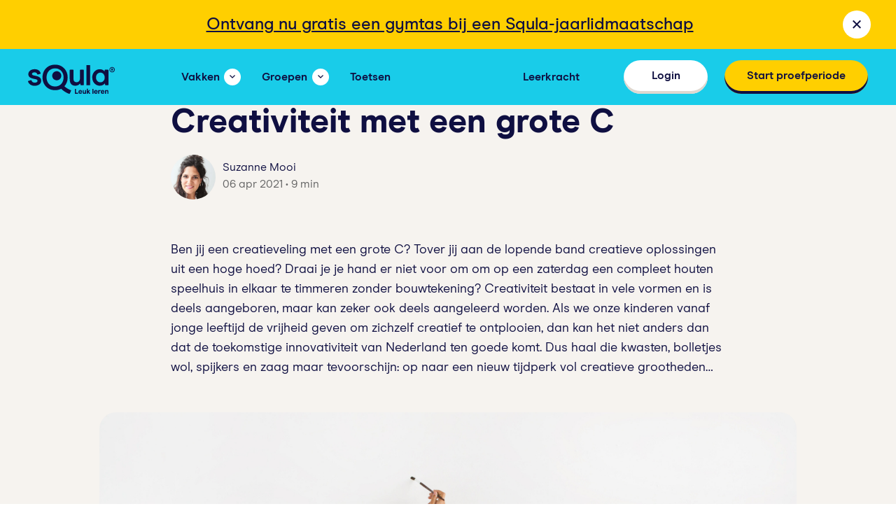

--- FILE ---
content_type: text/html; charset=UTF-8
request_url: https://www.squla.nl/tekenen/creativiteit-met-een-grote-c
body_size: 200845
content:
<!DOCTYPE html>
<html lang="nl-NL">
<head>
    <meta charset="UTF-8">
    <meta http-equiv="X-UA-Compatible" content="IE=edge"/>
    <meta name="viewport" content="width=device-width, initial-scale=1">
    <meta name="theme-color" content="#19cce9">
    <meta name="referrer" content="no-referrer-when-downgrade">
    <link rel="profile" href="http://gmpg.org/xfn/11">
    <title>Creativiteit met een grote C - Leuk leren - oefen met alle vakken van de basisschool</title>

    

    <meta name='robots' content='index, follow, max-image-preview:large, max-snippet:-1, max-video-preview:-1' />
	<style>img:is([sizes="auto" i], [sizes^="auto," i]) { contain-intrinsic-size: 3000px 1500px }</style>
	
	<!-- This site is optimized with the Yoast SEO Premium plugin v19.5 (Yoast SEO v25.4) - https://yoast.com/wordpress/plugins/seo/ -->
	<meta name="description" content="Creativiteit stimuleren aan de keukentafel! Creativiteit is deels aangeboren en kan ook deels worden aangeleerd: aan de slag dus samen!" />
	<link rel="canonical" href="https://www.squla.nl/tekenen/creativiteit-met-een-grote-c" />
	<meta property="og:locale" content="nl_NL" />
	<meta property="og:type" content="article" />
	<meta property="og:title" content="Creativiteit met een grote C" />
	<meta property="og:description" content="Creativiteit stimuleren aan de keukentafel! Creativiteit is deels aangeboren en kan ook deels worden aangeleerd: aan de slag dus samen!" />
	<meta property="og:url" content="https://www.squla.nl/tekenen/creativiteit-met-een-grote-c" />
	<meta property="og:site_name" content="Leuk leren - oefen met alle vakken van de basisschool" />
	<meta property="article:published_time" content="2021-04-06T07:35:16+00:00" />
	<meta property="article:modified_time" content="2022-04-30T13:56:12+00:00" />
	<meta property="og:image" content="https://d1z50365tnyc9d.cloudfront.net/wp-content/uploads/2021/04/creativiteit.png" />
	<meta property="og:image:width" content="1600" />
	<meta property="og:image:height" content="1000" />
	<meta property="og:image:type" content="image/png" />
	<meta name="author" content="Suzanne Mooi" />
	<meta name="twitter:card" content="summary_large_image" />
	<meta name="twitter:label1" content="Geschreven door" />
	<meta name="twitter:data1" content="Suzanne Mooi" />
	<meta name="twitter:label2" content="Geschatte leestijd" />
	<meta name="twitter:data2" content="8 minuten" />
	<script type="application/ld+json" class="yoast-schema-graph">{"@context":"https://schema.org","@graph":[{"@type":"Article","@id":"https://www.squla.nl/tekenen/creativiteit-met-een-grote-c#article","isPartOf":{"@id":"https://www.squla.nl/tekenen/creativiteit-met-een-grote-c"},"author":{"name":"Suzanne Mooi","@id":"https://www.squla.nl/#/schema/person/c5114c57a60fe7bdff4a4f30983f4a74"},"headline":"Creativiteit met een grote C","datePublished":"2021-04-06T07:35:16+00:00","dateModified":"2022-04-30T13:56:12+00:00","mainEntityOfPage":{"@id":"https://www.squla.nl/tekenen/creativiteit-met-een-grote-c"},"wordCount":1440,"commentCount":0,"publisher":{"@id":"https://www.squla.nl/#organization"},"image":{"@id":"https://www.squla.nl/tekenen/creativiteit-met-een-grote-c#primaryimage"},"thumbnailUrl":"https://d15cf87cbdh9t1.cloudfront.net/wp-content/uploads/2021/04/creativiteit.png","articleSection":["Uncategorized"],"inLanguage":"nl-NL","potentialAction":[{"@type":"CommentAction","name":"Comment","target":["https://www.squla.nl/tekenen/creativiteit-met-een-grote-c#respond"]}]},{"@type":"WebPage","@id":"https://www.squla.nl/tekenen/creativiteit-met-een-grote-c","url":"https://www.squla.nl/tekenen/creativiteit-met-een-grote-c","name":"Creativiteit met een grote C - Leuk leren - oefen met alle vakken van de basisschool","isPartOf":{"@id":"https://www.squla.nl/#website"},"primaryImageOfPage":{"@id":"https://www.squla.nl/tekenen/creativiteit-met-een-grote-c#primaryimage"},"image":{"@id":"https://www.squla.nl/tekenen/creativiteit-met-een-grote-c#primaryimage"},"thumbnailUrl":"https://d15cf87cbdh9t1.cloudfront.net/wp-content/uploads/2021/04/creativiteit.png","datePublished":"2021-04-06T07:35:16+00:00","dateModified":"2022-04-30T13:56:12+00:00","description":"Creativiteit stimuleren aan de keukentafel! Creativiteit is deels aangeboren en kan ook deels worden aangeleerd: aan de slag dus samen!","breadcrumb":{"@id":"https://www.squla.nl/tekenen/creativiteit-met-een-grote-c#breadcrumb"},"inLanguage":"nl-NL","potentialAction":[{"@type":"ReadAction","target":["https://www.squla.nl/tekenen/creativiteit-met-een-grote-c"]}]},{"@type":"ImageObject","inLanguage":"nl-NL","@id":"https://www.squla.nl/tekenen/creativiteit-met-een-grote-c#primaryimage","url":"https://d15cf87cbdh9t1.cloudfront.net/wp-content/uploads/2021/04/creativiteit.png","contentUrl":"https://d15cf87cbdh9t1.cloudfront.net/wp-content/uploads/2021/04/creativiteit.png","width":1600,"height":1000,"caption":"creativiteit"},{"@type":"BreadcrumbList","@id":"https://www.squla.nl/tekenen/creativiteit-met-een-grote-c#breadcrumb","itemListElement":[{"@type":"ListItem","position":1,"name":"Home","item":"https://www.squla.nl/"},{"@type":"ListItem","position":2,"name":"Creativiteit met een grote C"}]},{"@type":"WebSite","@id":"https://www.squla.nl/#website","url":"https://www.squla.nl/","name":"Leuk leren - oefen met alle vakken van de basisschool","description":"","publisher":{"@id":"https://www.squla.nl/#organization"},"potentialAction":[{"@type":"SearchAction","target":{"@type":"EntryPoint","urlTemplate":"https://www.squla.nl/?s={search_term_string}"},"query-input":{"@type":"PropertyValueSpecification","valueRequired":true,"valueName":"search_term_string"}}],"inLanguage":"nl-NL"},{"@type":"Organization","@id":"https://www.squla.nl/#organization","name":"Squla","url":"https://www.squla.nl/","logo":{"@type":"ImageObject","inLanguage":"nl-NL","@id":"https://www.squla.nl/#/schema/logo/image/","url":"https://d15cf87cbdh9t1.cloudfront.net/wp-content/uploads/2019/09/Logo-Squla.jpg","contentUrl":"https://d15cf87cbdh9t1.cloudfront.net/wp-content/uploads/2019/09/Logo-Squla.jpg","width":1200,"height":630,"caption":"Squla"},"image":{"@id":"https://www.squla.nl/#/schema/logo/image/"}},{"@type":"Person","@id":"https://www.squla.nl/#/schema/person/c5114c57a60fe7bdff4a4f30983f4a74","name":"Suzanne Mooi","image":{"@type":"ImageObject","inLanguage":"nl-NL","@id":"https://www.squla.nl/#/schema/person/image/","url":"https://secure.gravatar.com/avatar/29debb53a725d379cbe43b06e6993f5017a1401d96a1b305b27cbc3c6c7ec29e?s=96&d=mm&r=g","contentUrl":"https://secure.gravatar.com/avatar/29debb53a725d379cbe43b06e6993f5017a1401d96a1b305b27cbc3c6c7ec29e?s=96&d=mm&r=g","caption":"Suzanne Mooi"},"url":"https://www.squla.nl/blog/author/suzanne-mooi"}]}</script>
	<!-- / Yoast SEO Premium plugin. -->


<link rel='dns-prefetch' href='//www.google.com' />
<link rel="alternate" type="application/rss+xml" title="Leuk leren - oefen met alle vakken van de basisschool &raquo; Creativiteit met een grote C reacties feed" href="https://www.squla.nl/tekenen/creativiteit-met-een-grote-c/feed" />
<link rel='stylesheet' id='wp-block-library-css' href='https://www.squla.nl/wp-includes/css/dist/block-library/style.min.css?ver=6.8.3' type='text/css' media='all' />
<style id='classic-theme-styles-inline-css' type='text/css'>
/*! This file is auto-generated */
.wp-block-button__link{color:#fff;background-color:#32373c;border-radius:9999px;box-shadow:none;text-decoration:none;padding:calc(.667em + 2px) calc(1.333em + 2px);font-size:1.125em}.wp-block-file__button{background:#32373c;color:#fff;text-decoration:none}
</style>
<style id='global-styles-inline-css' type='text/css'>
:root{--wp--preset--aspect-ratio--square: 1;--wp--preset--aspect-ratio--4-3: 4/3;--wp--preset--aspect-ratio--3-4: 3/4;--wp--preset--aspect-ratio--3-2: 3/2;--wp--preset--aspect-ratio--2-3: 2/3;--wp--preset--aspect-ratio--16-9: 16/9;--wp--preset--aspect-ratio--9-16: 9/16;--wp--preset--color--black: #000000;--wp--preset--color--cyan-bluish-gray: #abb8c3;--wp--preset--color--white: #ffffff;--wp--preset--color--pale-pink: #f78da7;--wp--preset--color--vivid-red: #cf2e2e;--wp--preset--color--luminous-vivid-orange: #ff6900;--wp--preset--color--luminous-vivid-amber: #fcb900;--wp--preset--color--light-green-cyan: #7bdcb5;--wp--preset--color--vivid-green-cyan: #00d084;--wp--preset--color--pale-cyan-blue: #8ed1fc;--wp--preset--color--vivid-cyan-blue: #0693e3;--wp--preset--color--vivid-purple: #9b51e0;--wp--preset--gradient--vivid-cyan-blue-to-vivid-purple: linear-gradient(135deg,rgba(6,147,227,1) 0%,rgb(155,81,224) 100%);--wp--preset--gradient--light-green-cyan-to-vivid-green-cyan: linear-gradient(135deg,rgb(122,220,180) 0%,rgb(0,208,130) 100%);--wp--preset--gradient--luminous-vivid-amber-to-luminous-vivid-orange: linear-gradient(135deg,rgba(252,185,0,1) 0%,rgba(255,105,0,1) 100%);--wp--preset--gradient--luminous-vivid-orange-to-vivid-red: linear-gradient(135deg,rgba(255,105,0,1) 0%,rgb(207,46,46) 100%);--wp--preset--gradient--very-light-gray-to-cyan-bluish-gray: linear-gradient(135deg,rgb(238,238,238) 0%,rgb(169,184,195) 100%);--wp--preset--gradient--cool-to-warm-spectrum: linear-gradient(135deg,rgb(74,234,220) 0%,rgb(151,120,209) 20%,rgb(207,42,186) 40%,rgb(238,44,130) 60%,rgb(251,105,98) 80%,rgb(254,248,76) 100%);--wp--preset--gradient--blush-light-purple: linear-gradient(135deg,rgb(255,206,236) 0%,rgb(152,150,240) 100%);--wp--preset--gradient--blush-bordeaux: linear-gradient(135deg,rgb(254,205,165) 0%,rgb(254,45,45) 50%,rgb(107,0,62) 100%);--wp--preset--gradient--luminous-dusk: linear-gradient(135deg,rgb(255,203,112) 0%,rgb(199,81,192) 50%,rgb(65,88,208) 100%);--wp--preset--gradient--pale-ocean: linear-gradient(135deg,rgb(255,245,203) 0%,rgb(182,227,212) 50%,rgb(51,167,181) 100%);--wp--preset--gradient--electric-grass: linear-gradient(135deg,rgb(202,248,128) 0%,rgb(113,206,126) 100%);--wp--preset--gradient--midnight: linear-gradient(135deg,rgb(2,3,129) 0%,rgb(40,116,252) 100%);--wp--preset--font-size--small: 13px;--wp--preset--font-size--medium: 20px;--wp--preset--font-size--large: 36px;--wp--preset--font-size--x-large: 42px;--wp--preset--spacing--20: 0.44rem;--wp--preset--spacing--30: 0.67rem;--wp--preset--spacing--40: 1rem;--wp--preset--spacing--50: 1.5rem;--wp--preset--spacing--60: 2.25rem;--wp--preset--spacing--70: 3.38rem;--wp--preset--spacing--80: 5.06rem;--wp--preset--shadow--natural: 6px 6px 9px rgba(0, 0, 0, 0.2);--wp--preset--shadow--deep: 12px 12px 50px rgba(0, 0, 0, 0.4);--wp--preset--shadow--sharp: 6px 6px 0px rgba(0, 0, 0, 0.2);--wp--preset--shadow--outlined: 6px 6px 0px -3px rgba(255, 255, 255, 1), 6px 6px rgba(0, 0, 0, 1);--wp--preset--shadow--crisp: 6px 6px 0px rgba(0, 0, 0, 1);}:where(.is-layout-flex){gap: 0.5em;}:where(.is-layout-grid){gap: 0.5em;}body .is-layout-flex{display: flex;}.is-layout-flex{flex-wrap: wrap;align-items: center;}.is-layout-flex > :is(*, div){margin: 0;}body .is-layout-grid{display: grid;}.is-layout-grid > :is(*, div){margin: 0;}:where(.wp-block-columns.is-layout-flex){gap: 2em;}:where(.wp-block-columns.is-layout-grid){gap: 2em;}:where(.wp-block-post-template.is-layout-flex){gap: 1.25em;}:where(.wp-block-post-template.is-layout-grid){gap: 1.25em;}.has-black-color{color: var(--wp--preset--color--black) !important;}.has-cyan-bluish-gray-color{color: var(--wp--preset--color--cyan-bluish-gray) !important;}.has-white-color{color: var(--wp--preset--color--white) !important;}.has-pale-pink-color{color: var(--wp--preset--color--pale-pink) !important;}.has-vivid-red-color{color: var(--wp--preset--color--vivid-red) !important;}.has-luminous-vivid-orange-color{color: var(--wp--preset--color--luminous-vivid-orange) !important;}.has-luminous-vivid-amber-color{color: var(--wp--preset--color--luminous-vivid-amber) !important;}.has-light-green-cyan-color{color: var(--wp--preset--color--light-green-cyan) !important;}.has-vivid-green-cyan-color{color: var(--wp--preset--color--vivid-green-cyan) !important;}.has-pale-cyan-blue-color{color: var(--wp--preset--color--pale-cyan-blue) !important;}.has-vivid-cyan-blue-color{color: var(--wp--preset--color--vivid-cyan-blue) !important;}.has-vivid-purple-color{color: var(--wp--preset--color--vivid-purple) !important;}.has-black-background-color{background-color: var(--wp--preset--color--black) !important;}.has-cyan-bluish-gray-background-color{background-color: var(--wp--preset--color--cyan-bluish-gray) !important;}.has-white-background-color{background-color: var(--wp--preset--color--white) !important;}.has-pale-pink-background-color{background-color: var(--wp--preset--color--pale-pink) !important;}.has-vivid-red-background-color{background-color: var(--wp--preset--color--vivid-red) !important;}.has-luminous-vivid-orange-background-color{background-color: var(--wp--preset--color--luminous-vivid-orange) !important;}.has-luminous-vivid-amber-background-color{background-color: var(--wp--preset--color--luminous-vivid-amber) !important;}.has-light-green-cyan-background-color{background-color: var(--wp--preset--color--light-green-cyan) !important;}.has-vivid-green-cyan-background-color{background-color: var(--wp--preset--color--vivid-green-cyan) !important;}.has-pale-cyan-blue-background-color{background-color: var(--wp--preset--color--pale-cyan-blue) !important;}.has-vivid-cyan-blue-background-color{background-color: var(--wp--preset--color--vivid-cyan-blue) !important;}.has-vivid-purple-background-color{background-color: var(--wp--preset--color--vivid-purple) !important;}.has-black-border-color{border-color: var(--wp--preset--color--black) !important;}.has-cyan-bluish-gray-border-color{border-color: var(--wp--preset--color--cyan-bluish-gray) !important;}.has-white-border-color{border-color: var(--wp--preset--color--white) !important;}.has-pale-pink-border-color{border-color: var(--wp--preset--color--pale-pink) !important;}.has-vivid-red-border-color{border-color: var(--wp--preset--color--vivid-red) !important;}.has-luminous-vivid-orange-border-color{border-color: var(--wp--preset--color--luminous-vivid-orange) !important;}.has-luminous-vivid-amber-border-color{border-color: var(--wp--preset--color--luminous-vivid-amber) !important;}.has-light-green-cyan-border-color{border-color: var(--wp--preset--color--light-green-cyan) !important;}.has-vivid-green-cyan-border-color{border-color: var(--wp--preset--color--vivid-green-cyan) !important;}.has-pale-cyan-blue-border-color{border-color: var(--wp--preset--color--pale-cyan-blue) !important;}.has-vivid-cyan-blue-border-color{border-color: var(--wp--preset--color--vivid-cyan-blue) !important;}.has-vivid-purple-border-color{border-color: var(--wp--preset--color--vivid-purple) !important;}.has-vivid-cyan-blue-to-vivid-purple-gradient-background{background: var(--wp--preset--gradient--vivid-cyan-blue-to-vivid-purple) !important;}.has-light-green-cyan-to-vivid-green-cyan-gradient-background{background: var(--wp--preset--gradient--light-green-cyan-to-vivid-green-cyan) !important;}.has-luminous-vivid-amber-to-luminous-vivid-orange-gradient-background{background: var(--wp--preset--gradient--luminous-vivid-amber-to-luminous-vivid-orange) !important;}.has-luminous-vivid-orange-to-vivid-red-gradient-background{background: var(--wp--preset--gradient--luminous-vivid-orange-to-vivid-red) !important;}.has-very-light-gray-to-cyan-bluish-gray-gradient-background{background: var(--wp--preset--gradient--very-light-gray-to-cyan-bluish-gray) !important;}.has-cool-to-warm-spectrum-gradient-background{background: var(--wp--preset--gradient--cool-to-warm-spectrum) !important;}.has-blush-light-purple-gradient-background{background: var(--wp--preset--gradient--blush-light-purple) !important;}.has-blush-bordeaux-gradient-background{background: var(--wp--preset--gradient--blush-bordeaux) !important;}.has-luminous-dusk-gradient-background{background: var(--wp--preset--gradient--luminous-dusk) !important;}.has-pale-ocean-gradient-background{background: var(--wp--preset--gradient--pale-ocean) !important;}.has-electric-grass-gradient-background{background: var(--wp--preset--gradient--electric-grass) !important;}.has-midnight-gradient-background{background: var(--wp--preset--gradient--midnight) !important;}.has-small-font-size{font-size: var(--wp--preset--font-size--small) !important;}.has-medium-font-size{font-size: var(--wp--preset--font-size--medium) !important;}.has-large-font-size{font-size: var(--wp--preset--font-size--large) !important;}.has-x-large-font-size{font-size: var(--wp--preset--font-size--x-large) !important;}
:where(.wp-block-post-template.is-layout-flex){gap: 1.25em;}:where(.wp-block-post-template.is-layout-grid){gap: 1.25em;}
:where(.wp-block-columns.is-layout-flex){gap: 2em;}:where(.wp-block-columns.is-layout-grid){gap: 2em;}
:root :where(.wp-block-pullquote){font-size: 1.5em;line-height: 1.6;}
</style>
<link rel='stylesheet' id='lepopup-style-css' href='https://www.squla.nl/wp-content/plugins/halfdata-green-popups/css/style.css?ver=7.49' type='text/css' media='all' />
<link rel='stylesheet' id='airdatepicker-css' href='https://www.squla.nl/wp-content/plugins/halfdata-green-popups/css/airdatepicker.css?ver=7.49' type='text/css' media='all' />
<link rel='stylesheet' id='main-css' href='https://www.squla.nl/wp-content/themes/squla-2021-child/build/style.css?ver=582981' type='text/css' media='all' />
<link rel='stylesheet' id='custom-style-css' href='https://www.squla.nl/wp-content/themes/squla/build/editor.css?ver=43947' type='text/css' media='all' />
<script type="text/javascript" src="https://www.squla.nl/wp-content/themes/squla-2021-child/src/scripts/footer.js?ver=6.8.3" id="footer-js"></script>
<script type="text/javascript" id="jquery-core-js-extra">
/* <![CDATA[ */
var wpVars = {"siteUrl":"https:\/\/www.squla.nl","themeUrl":"https:\/\/www.squla.nl\/wp-content\/themes\/squla","isWrts":"","imagesUrl":"https:\/\/www.squla.nl\/wp-content\/themes\/squla-2021-child\/src\/images\/","apiUrl":"https:\/\/www.squla.nl\/wp-json\/squla\/v1","postNonce":"fff8ca53de","ajaxUrl":"https:\/\/www.squla.nl\/wp-admin\/admin-ajax.php"};
/* ]]> */
</script>
<script type="text/javascript" src="https://www.squla.nl/wp-includes/js/jquery/jquery.min.js?ver=3.7.1" id="jquery-core-js"></script>
<link rel="https://api.w.org/" href="https://www.squla.nl/wp-json/" /><link rel="alternate" title="JSON" type="application/json" href="https://www.squla.nl/wp-json/wp/v2/posts/53581" /><link rel="EditURI" type="application/rsd+xml" title="RSD" href="https://www.squla.nl/xmlrpc.php?rsd" />
<meta name="generator" content="WordPress 6.8.3" />
<link rel='shortlink' href='https://www.squla.nl/?p=53581' />
<link rel="alternate" title="oEmbed (JSON)" type="application/json+oembed" href="https://www.squla.nl/wp-json/oembed/1.0/embed?url=https%3A%2F%2Fwww.squla.nl%2Ftekenen%2Fcreativiteit-met-een-grote-c" />
<link rel="alternate" title="oEmbed (XML)" type="text/xml+oembed" href="https://www.squla.nl/wp-json/oembed/1.0/embed?url=https%3A%2F%2Fwww.squla.nl%2Ftekenen%2Fcreativiteit-met-een-grote-c&#038;format=xml" />

		<script>var lepopup_customjs_handlers={};var lepopup_cookie_value="ilovefamily";var lepopup_events_data={};var lepopup_content_id="53581";</script><script>function lepopup_add_event(_event,_data){if(typeof _lepopup_add_event == typeof undefined){jQuery(document).ready(function(){_lepopup_add_event(_event,_data);});}else{_lepopup_add_event(_event,_data);}}</script><link rel="icon" href="https://d15cf87cbdh9t1.cloudfront.net/wp-content/uploads/2021/06/cropped-android-chrome-512x512-1-32x32.png" sizes="32x32" />
<link rel="icon" href="https://d15cf87cbdh9t1.cloudfront.net/wp-content/uploads/2021/06/cropped-android-chrome-512x512-1-192x192.png" sizes="192x192" />
<link rel="apple-touch-icon" href="https://d15cf87cbdh9t1.cloudfront.net/wp-content/uploads/2021/06/cropped-android-chrome-512x512-1-180x180.png" />
<meta name="msapplication-TileImage" content="https://d15cf87cbdh9t1.cloudfront.net/wp-content/uploads/2021/06/cropped-android-chrome-512x512-1-270x270.png" />
		<style type="text/css" id="wp-custom-css">
			.page-id-68932 .knob.white .visual {
	display: none;
}

.page-id-68932 .leerkracht-menu a{
	display: none;
}

.page-id-68932 .vragen-menu a{
	display: none;
}

@media only screen and (max-width: 480px) {
.page-id-68932 	.background-header .header-info .has-white-color {
    color: #0f0f41 !important;
	}
}

@media only screen and (max-width: 480px) { .page-id-68932 .header-block .knob-block-row .knob-block {
    padding-bottom: 30px;
	}
}

@media only screen and (max-width: 480px) { .page-id-68932
	.order-block .image-wrap {
		width: 50%;
	}
}

@media only screen and (max-width: 480px) { .page-id-40799 .wsxyz .shop-blocks .shop-block .module-block-title-text {
	font-size: 1.3em;
	}
}		</style>
		        <!-- Start VWO Async SmartCode -->
    <link rel="preconnect" href="https://dev.visualwebsiteoptimizer.com" />
    <script type='text/javascript' id='vwoCode'>
        window._vwo_code || (function() {
        var account_id=52675,
        version=2.1,
        settings_tolerance=2000,
        hide_element='body',
        hide_element_style = 'opacity:0 !important;filter:alpha(opacity=0) !important;background:none !important;transition:none !important;',
        /* DO NOT EDIT BELOW THIS LINE */
        f=false,w=window,d=document,v=d.querySelector('#vwoCode'),cK='_vwo_'+account_id+'_settings',cc={};try{var c=JSON.parse(localStorage.getItem('_vwo_'+account_id+'_config'));cc=c&&typeof c==='object'?c:{}}catch(e){}var stT=cc.stT==='session'?w.sessionStorage:w.localStorage;code={nonce:v&&v.nonce,use_existing_jquery:function(){return typeof use_existing_jquery!=='undefined'?use_existing_jquery:undefined},library_tolerance:function(){return typeof library_tolerance!=='undefined'?library_tolerance:undefined},settings_tolerance:function(){return cc.sT||settings_tolerance},hide_element_style:function(){return'{'+(cc.hES||hide_element_style)+'}'},hide_element:function(){if(performance.getEntriesByName('first-contentful-paint')[0]){return''}return typeof cc.hE==='string'?cc.hE:hide_element},getVersion:function(){return version},finish:function(e){if(!f){f=true;var t=d.getElementById('_vis_opt_path_hides');if(t)t.parentNode.removeChild(t);if(e)(new Image).src='https://dev.visualwebsiteoptimizer.com/ee.gif?a='+account_id+e}},finished:function(){return f},addScript:function(e){var t=d.createElement('script');t.type='text/javascript';if(e.src){t.src=e.src}else{t.text=e.text}v&&t.setAttribute('nonce',v.nonce);d.getElementsByTagName('head')[0].appendChild(t)},load:function(e,t){var n=this.getSettings(),i=d.createElement('script'),r=this;t=t||{};if(n){i.textContent=n;d.getElementsByTagName('head')[0].appendChild(i);if(!w.VWO||VWO.caE){stT.removeItem(cK);r.load(e)}}else{var o=new XMLHttpRequest;o.open('GET',e,true);o.withCredentials=!t.dSC;o.responseType=t.responseType||'text';o.onload=function(){if(t.onloadCb){return t.onloadCb(o,e)}if(o.status===200||o.status===304){_vwo_code.addScript({text:o.responseText})}else{_vwo_code.finish('&e=loading_failure:'+e)}};o.onerror=function(){if(t.onerrorCb){return t.onerrorCb(e)}_vwo_code.finish('&e=loading_failure:'+e)};o.send()}},getSettings:function(){try{var e=stT.getItem(cK);if(!e){return}e=JSON.parse(e);if(Date.now()>e.e){stT.removeItem(cK);return}return e.s}catch(e){return}},init:function(){if(d.URL.indexOf('__vwo_disable__')>-1)return;var e=this.settings_tolerance();w._vwo_settings_timer=setTimeout(function(){_vwo_code.finish();stT.removeItem(cK)},e);var t;if(this.hide_element()!=='body'){t=d.createElement('style');var n=this.hide_element(),i=n?n+this.hide_element_style():'',r=d.getElementsByTagName('head')[0];t.setAttribute('id','_vis_opt_path_hides');v&&t.setAttribute('nonce',v.nonce);t.setAttribute('type','text/css');if(t.styleSheet)t.styleSheet.cssText=i;else t.appendChild(d.createTextNode(i));r.appendChild(t)}else{t=d.getElementsByTagName('head')[0];var i=d.createElement('div');i.style.cssText='z-index: 2147483647 !important;position: fixed !important;left: 0 !important;top: 0 !important;width: 100% !important;height: 100% !important;background: white !important;';i.setAttribute('id','_vis_opt_path_hides');i.classList.add('_vis_hide_layer');t.parentNode.insertBefore(i,t.nextSibling)}var o=window._vis_opt_url||d.URL,s='https://dev.visualwebsiteoptimizer.com/j.php?a='+account_id+'&u='+encodeURIComponent(o)+'&vn='+version;if(w.location.search.indexOf('_vwo_xhr')!==-1){this.addScript({src:s})}else{this.load(s+'&x=true')}}};w._vwo_code=code;code.init();})();
    </script>
    <!-- End VWO Async SmartCode -->
            <!-- Google Tag Manager -->
            <script>(function(w,d,s,l,i){w[l]=w[l]||[];w[l].push({'gtm.start':new Date().getTime(),event:'gtm.js'});var f=d.getElementsByTagName(s)[0],j=d.createElement(s);j.async=true;j.src="https://www.squla.nl/metrics/auufoodmen.js?"+i;f.parentNode.insertBefore(j,f);})(window,document,'script','dataLayer','1v=BwFQIzsiSyFdXFo2PCsoUxhYX0peSQIbUxYcEQMOSBsCQx4LH1JJGAsRHw0MHA%3D%3D');</script>
            <!-- End Google Tag Manager -->
            
    <link rel="icon" type="image/png" sizes="16x16" href="https://d15cf87cbdh9t1.cloudfront.net/wp-content/uploads/2022/08/favicon-16x16-1.png">
<link rel="icon" type="image/png" sizes="32x32" href="https://d15cf87cbdh9t1.cloudfront.net/wp-content/uploads/2022/08/favicon-32x32-1.png">
<link rel="icon" type="image/png" sizes="96x96" href="https://d15cf87cbdh9t1.cloudfront.net/wp-content/uploads/2022/08/favicon-96x96-1.png">
<link rel="icon" type="image/png" sizes="192x192" href="https://d15cf87cbdh9t1.cloudfront.net/wp-content/uploads/2022/08/android-icon-192x192-1.png">
<link rel="apple-touch-icon" sizes="57x57" href="https://d15cf87cbdh9t1.cloudfront.net/wp-content/uploads/2022/08/apple-icon-57x57-1.png">
<link rel="apple-touch-icon" sizes="60x60" href="https://d15cf87cbdh9t1.cloudfront.net/wp-content/uploads/2022/08/apple-icon-60x60-1.png">
<link rel="apple-touch-icon" sizes="72x72" href="https://d15cf87cbdh9t1.cloudfront.net/wp-content/uploads/2022/08/apple-icon-72x72-1.png">
<link rel="apple-touch-icon" sizes="76x76" href="https://d15cf87cbdh9t1.cloudfront.net/wp-content/uploads/2022/08/apple-icon-76x76-1.png">
<link rel="apple-touch-icon" sizes="114x114" href="https://d15cf87cbdh9t1.cloudfront.net/wp-content/uploads/2022/08/apple-icon-114x114-1.png">
<link rel="apple-touch-icon" sizes="120x120" href="https://d15cf87cbdh9t1.cloudfront.net/wp-content/uploads/2022/08/apple-icon-120x120-1.png">
<link rel="apple-touch-icon" sizes="144x144" href="https://d15cf87cbdh9t1.cloudfront.net/wp-content/uploads/2022/08/apple-icon-144x144-1.png">
<link rel="apple-touch-icon" sizes="150x150" href="https://d15cf87cbdh9t1.cloudfront.net/wp-content/uploads/2022/08/apple-icon-150x150-1.png">
<link rel="apple-touch-icon" sizes="152x152" href="https://d15cf87cbdh9t1.cloudfront.net/wp-content/uploads/2022/08/apple-icon-152x152-1.png">
<link rel="apple-touch-icon" sizes="180x180" href="https://d15cf87cbdh9t1.cloudfront.net/wp-content/uploads/2022/08/apple-icon-180x180-1.png">
    
        <script type="text/javascript">
        var headerBackgroundColor = '#19cce9';
    </script>
</head>
<body class="wp-singular post-template-default single single-post postid-53581 single-format-standard wp-theme-squla wp-child-theme-squla-2021-child">
<a href="/tekenen/creativiteit-met-een-grote-c#main" class="skip-link">Ga naar de inhoud</a>
            <!-- Google Tag Manager (noscript) -->
            <noscript><iframe src="https://fwiz.squla.nl/ns.html?id=GTM-T397RSDN" height="0" width="0" style="display:none;visibility:hidden"></iframe></noscript>
            <!-- End Google Tag Manager (noscript) -->
            <div class="wrapper hasBanner with-banner">
    <div class="bounce-body"#19cce9></div>
        <div id="banner" class="banner carrier-full hide"  style='background-color:#ffcf00'>
        <div class="inner-content">
                        <a href="https://www.squla.nl/shop">
                <div class="banner-desc" style='color:#0f0f41'><u>Ontvang nu gratis een gymtas bij een Squla-jaarlidmaatschap</u></div>
            </a>
                        <button id="closeBanner" class="simple-knob inline close closeModal" aria-label="banner sluiten">
                <span class="icon icon-close"></span>
            </button>
        </div>
    </div>
    <header id="mainHeader" class="menu-header  scrollable " style="background-color: #19cce9;">
        <div class="carrier">
            <div class="inner-content">
                <div class="menu-logo">
                                        <a href="https://www.squla.nl"
                       id="tekenen-creativiteit_header-menu_main-logo"
                       class="logo-link main-logo">
                                                <img src="https://d15cf87cbdh9t1.cloudfront.net/wp-content/uploads/2022/09/logo_squla.svg" alt="Squla Logo">
                    </a>
                </div>
                <div class="menu-header-nav menuHeaderNav" id="primaryNav" role="navigation" aria-label="Primary">
                    <div class="nav-content">
                        <ul class="menu-list headerMenu">
                            <li class="list-item listItem"><a href="#" id="tekenen-creativiteit_header-menu_vakken" class="simple-knob inline nav-knob with-icon headerMenuBtn"><span class="text">Vakken</span><span class="icon icon-arrow-thin"></span></a><div class="dd-menu-wrap headerMenuWrap multi">
                            <div class='inner-part'>
                                <div class='dd-menu-arrow menuArrow'></div>
                                <div class='inner-part-backdrop menuClose'></div>
                                <div class='content'>
                                     <div class='carrier dd-menu'>
                                        <button class='simple-knob icon-knob close-knob menuClose' aria-label="Menu sluiten"><span class='icon icon-close'></span></button>
                                        <div class='dd-block-list'><div class="grade-select-wrap"><div class="grade-select-title">Kies je groep</div><div class="grade-select-buttons"><button id="b-16c8756e0091ad5fa96f927c2404e1ce" class="grade-select-button" aria-label="Peuters">Peuters</button><button id="b-6829eaa65faa2362863d995d607eae28" class="grade-select-button" aria-label="Groep 1">Groep 1</button><button id="b-707b56eda3604a327c9f924d0a8358b4" class="grade-select-button" aria-label="Groep 2">Groep 2</button><button id="b-10d9bba433a30f309bc8364f8d291e6f" class="grade-select-button" aria-label="Groep 3">Groep 3</button><button id="b-511bc49dcca5982fcc26dbb93a257673" class="grade-select-button" aria-label="Groep 4">Groep 4</button><button id="b-e2a1eb03c79c1343cba33e97183c8021" class="grade-select-button" aria-label="Groep 5">Groep 5</button><button id="b-7580422c7f5eb523b55dc70e2c1bd67b" class="grade-select-button" aria-label="Groep 6">Groep 6</button><button id="b-d43494d407a48dca5b33c5164088da7c" class="grade-select-button" aria-label="Groep 7">Groep 7</button><button id="b-19b44a555aadd4cabbcf7a93e2683ecf" class="grade-select-button" aria-label="Groep 8">Groep 8</button><button id="b-allGrades" class="grade-select-button" aria-label="Alle vakken">Alle vakken</button></div><select class="grade-select" name="grade-select" id="gradeSelect"><option value="none" selected="selected" disabled>Kies je groep</option><option value="16c8756e0091ad5fa96f927c2404e1ce">Peuters</option><option value="6829eaa65faa2362863d995d607eae28">Groep 1</option><option value="707b56eda3604a327c9f924d0a8358b4">Groep 2</option><option value="10d9bba433a30f309bc8364f8d291e6f">Groep 3</option><option value="511bc49dcca5982fcc26dbb93a257673">Groep 4</option><option value="e2a1eb03c79c1343cba33e97183c8021">Groep 5</option><option value="7580422c7f5eb523b55dc70e2c1bd67b">Groep 6</option><option value="d43494d407a48dca5b33c5164088da7c">Groep 7</option><option value="19b44a555aadd4cabbcf7a93e2683ecf">Groep 8</option><option value="allGrades">Alle vakken</option></select><div class="grade-select-empty"><span class="select-group-label">Kies je groep</span></div><ul class="dd-menu-list"><ul id="i-16c8756e0091ad5fa96f927c2404e1ce" class="dd-menu-grade" style="display: none;">                                                                                <li class="list-item">
                            <a href="https://www.squla.nl/rekenen/peuters"
                               id="tekenen-creativiteit_header-menu_rekenen"
                               class="knob cat-knob">
                            <span class="visual">
                                <span class="image-wrap">
                                                                                                                    <img class="image" width="40" height="40"
                                           src="https://d15cf87cbdh9t1.cloudfront.net/wp-content/uploads/2024/12/SubjectMath-384x384.png"
                                                                                          aria-hidden="true"
                                           >
                                                                    </span>
                                <span class="text">Rekenen</span>
                                <span class="icon icon-arrow-circle-right" aria-hidden="true"></span>
                            </span>
                            </a>
                        </li>
                                                                                                    <li class="list-item">
                            <a href="https://www.squla.nl/taal/peuters"
                               id="tekenen-creativiteit_header-menu_taal"
                               class="knob cat-knob">
                            <span class="visual">
                                <span class="image-wrap">
                                                                                                                    <img class="image" width="40" height="40"
                                           src="https://d15cf87cbdh9t1.cloudfront.net/wp-content/uploads/2024/12/SubjectSpeaking-384x384.png"
                                                                                          aria-hidden="true"
                                           >
                                                                    </span>
                                <span class="text">Taal</span>
                                <span class="icon icon-arrow-circle-right" aria-hidden="true"></span>
                            </span>
                            </a>
                        </li>
                                                                                                                                                            <li class="list-item">
                            <a href="https://www.squla.nl/begrijpend-lezen/peuters"
                               id="tekenen-creativiteit_header-menu_begrijpend-lezen"
                               class="knob cat-knob">
                            <span class="visual">
                                <span class="image-wrap">
                                                                                                                    <img class="image" width="40" height="40"
                                           src="https://d15cf87cbdh9t1.cloudfront.net/wp-content/uploads/2024/12/SubjectReading-384x384.png"
                                                                                          aria-hidden="true"
                                           >
                                                                    </span>
                                <span class="text">Begrijpend lezen</span>
                                <span class="icon icon-arrow-circle-right" aria-hidden="true"></span>
                            </span>
                            </a>
                        </li>
                                                                                                                                                                                                                                                                                                                                                                                                                                                                                                                                                                    <li class="list-item">
                            <a href="https://www.squla.nl/taal/woordenschat/peuters"
                               id="tekenen-creativiteit_header-menu_woordenschat"
                               class="knob cat-knob">
                            <span class="visual">
                                <span class="image-wrap">
                                                                                                                    <img class="image" width="40" height="40"
                                           src="https://d15cf87cbdh9t1.cloudfront.net/wp-content/uploads/2024/12/SubjectWoordExtra-384x384.png"
                                                                                          aria-hidden="true"
                                           >
                                                                    </span>
                                <span class="text">Woordenschat</span>
                                <span class="icon icon-arrow-circle-right" aria-hidden="true"></span>
                            </span>
                            </a>
                        </li>
                                                                                                    <li class="list-item">
                            <a href="https://www.squla.nl/wereldorientatie/peuters"
                               id="tekenen-creativiteit_header-menu_de-wereld"
                               class="knob cat-knob">
                            <span class="visual">
                                <span class="image-wrap">
                                                                                                                    <img class="image" width="40" height="40"
                                           src="https://d15cf87cbdh9t1.cloudfront.net/wp-content/uploads/2024/12/SubjectGeography-384x384.png"
                                                                                          aria-hidden="true"
                                           >
                                                                    </span>
                                <span class="text">De wereld</span>
                                <span class="icon icon-arrow-circle-right" aria-hidden="true"></span>
                            </span>
                            </a>
                        </li>
                                                                                                    <li class="list-item">
                            <a href="https://www.squla.nl/verkeer/peuters"
                               id="tekenen-creativiteit_header-menu_verkeer"
                               class="knob cat-knob">
                            <span class="visual">
                                <span class="image-wrap">
                                                                                                                    <img class="image" width="40" height="40"
                                           src="https://d15cf87cbdh9t1.cloudfront.net/wp-content/uploads/2024/12/SubjectTraffic-384x384.png"
                                                                                          aria-hidden="true"
                                           >
                                                                    </span>
                                <span class="text">Verkeer</span>
                                <span class="icon icon-arrow-circle-right" aria-hidden="true"></span>
                            </span>
                            </a>
                        </li>
                                                                                                                                                                </ul><ul id="i-6829eaa65faa2362863d995d607eae28" class="dd-menu-grade" style="display: none;">                                                                                <li class="list-item">
                            <a href="https://www.squla.nl/rekenen/groep-1"
                               id="tekenen-creativiteit_header-menu_rekenen"
                               class="knob cat-knob">
                            <span class="visual">
                                <span class="image-wrap">
                                                                                                                    <img class="image" width="40" height="40"
                                           src="https://d15cf87cbdh9t1.cloudfront.net/wp-content/uploads/2024/12/SubjectMath-384x384.png"
                                                                                          aria-hidden="true"
                                           >
                                                                    </span>
                                <span class="text">Rekenen</span>
                                <span class="icon icon-arrow-circle-right" aria-hidden="true"></span>
                            </span>
                            </a>
                        </li>
                                                                                                    <li class="list-item">
                            <a href="https://www.squla.nl/taal/groep-1"
                               id="tekenen-creativiteit_header-menu_taal"
                               class="knob cat-knob">
                            <span class="visual">
                                <span class="image-wrap">
                                                                                                                    <img class="image" width="40" height="40"
                                           src="https://d15cf87cbdh9t1.cloudfront.net/wp-content/uploads/2024/12/SubjectSpeaking-384x384.png"
                                                                                          aria-hidden="true"
                                           >
                                                                    </span>
                                <span class="text">Taal</span>
                                <span class="icon icon-arrow-circle-right" aria-hidden="true"></span>
                            </span>
                            </a>
                        </li>
                                                                                                                                                            <li class="list-item">
                            <a href="https://www.squla.nl/begrijpend-lezen/groep-1"
                               id="tekenen-creativiteit_header-menu_begrijpend-lezen"
                               class="knob cat-knob">
                            <span class="visual">
                                <span class="image-wrap">
                                                                                                                    <img class="image" width="40" height="40"
                                           src="https://d15cf87cbdh9t1.cloudfront.net/wp-content/uploads/2024/12/SubjectReading-384x384.png"
                                                                                          aria-hidden="true"
                                           >
                                                                    </span>
                                <span class="text">Begrijpend lezen</span>
                                <span class="icon icon-arrow-circle-right" aria-hidden="true"></span>
                            </span>
                            </a>
                        </li>
                                                                                                    <li class="list-item">
                            <a href="https://www.squla.nl/engels/groep-1"
                               id="tekenen-creativiteit_header-menu_engels"
                               class="knob cat-knob">
                            <span class="visual">
                                <span class="image-wrap">
                                                                                                                    <img class="image" width="40" height="40"
                                           src="https://d15cf87cbdh9t1.cloudfront.net/wp-content/uploads/2024/12/SubjectEnglish-384x384.png"
                                                                                          aria-hidden="true"
                                           >
                                                                    </span>
                                <span class="text">Engels</span>
                                <span class="icon icon-arrow-circle-right" aria-hidden="true"></span>
                            </span>
                            </a>
                        </li>
                                                                                                                                                                                                                                                                                                                                                                                                                                                                                                            <li class="list-item">
                            <a href="https://www.squla.nl/taal/woordenschat/groep-1"
                               id="tekenen-creativiteit_header-menu_woordenschat"
                               class="knob cat-knob">
                            <span class="visual">
                                <span class="image-wrap">
                                                                                                                    <img class="image" width="40" height="40"
                                           src="https://d15cf87cbdh9t1.cloudfront.net/wp-content/uploads/2024/12/SubjectWoordExtra-384x384.png"
                                                                                          aria-hidden="true"
                                           >
                                                                    </span>
                                <span class="text">Woordenschat</span>
                                <span class="icon icon-arrow-circle-right" aria-hidden="true"></span>
                            </span>
                            </a>
                        </li>
                                                                                                    <li class="list-item">
                            <a href="https://www.squla.nl/wereldorientatie/groep-1"
                               id="tekenen-creativiteit_header-menu_de-wereld"
                               class="knob cat-knob">
                            <span class="visual">
                                <span class="image-wrap">
                                                                                                                    <img class="image" width="40" height="40"
                                           src="https://d15cf87cbdh9t1.cloudfront.net/wp-content/uploads/2024/12/SubjectGeography-384x384.png"
                                                                                          aria-hidden="true"
                                           >
                                                                    </span>
                                <span class="text">De wereld</span>
                                <span class="icon icon-arrow-circle-right" aria-hidden="true"></span>
                            </span>
                            </a>
                        </li>
                                                                                                    <li class="list-item">
                            <a href="https://www.squla.nl/verkeer/groep-1"
                               id="tekenen-creativiteit_header-menu_verkeer"
                               class="knob cat-knob">
                            <span class="visual">
                                <span class="image-wrap">
                                                                                                                    <img class="image" width="40" height="40"
                                           src="https://d15cf87cbdh9t1.cloudfront.net/wp-content/uploads/2024/12/SubjectTraffic-384x384.png"
                                                                                          aria-hidden="true"
                                           >
                                                                    </span>
                                <span class="text">Verkeer</span>
                                <span class="icon icon-arrow-circle-right" aria-hidden="true"></span>
                            </span>
                            </a>
                        </li>
                                                                                                                                                                </ul><ul id="i-707b56eda3604a327c9f924d0a8358b4" class="dd-menu-grade" style="display: none;">                                                                                <li class="list-item">
                            <a href="https://www.squla.nl/rekenen/groep-2"
                               id="tekenen-creativiteit_header-menu_rekenen"
                               class="knob cat-knob">
                            <span class="visual">
                                <span class="image-wrap">
                                                                                                                    <img class="image" width="40" height="40"
                                           src="https://d15cf87cbdh9t1.cloudfront.net/wp-content/uploads/2024/12/SubjectMath-384x384.png"
                                                                                          aria-hidden="true"
                                           >
                                                                    </span>
                                <span class="text">Rekenen</span>
                                <span class="icon icon-arrow-circle-right" aria-hidden="true"></span>
                            </span>
                            </a>
                        </li>
                                                                                                    <li class="list-item">
                            <a href="https://www.squla.nl/taal/groep-2"
                               id="tekenen-creativiteit_header-menu_taal"
                               class="knob cat-knob">
                            <span class="visual">
                                <span class="image-wrap">
                                                                                                                    <img class="image" width="40" height="40"
                                           src="https://d15cf87cbdh9t1.cloudfront.net/wp-content/uploads/2024/12/SubjectSpeaking-384x384.png"
                                                                                          aria-hidden="true"
                                           >
                                                                    </span>
                                <span class="text">Taal</span>
                                <span class="icon icon-arrow-circle-right" aria-hidden="true"></span>
                            </span>
                            </a>
                        </li>
                                                                                                                                                            <li class="list-item">
                            <a href="https://www.squla.nl/begrijpend-lezen/groep-2"
                               id="tekenen-creativiteit_header-menu_begrijpend-lezen"
                               class="knob cat-knob">
                            <span class="visual">
                                <span class="image-wrap">
                                                                                                                    <img class="image" width="40" height="40"
                                           src="https://d15cf87cbdh9t1.cloudfront.net/wp-content/uploads/2024/12/SubjectReading-384x384.png"
                                                                                          aria-hidden="true"
                                           >
                                                                    </span>
                                <span class="text">Begrijpend lezen</span>
                                <span class="icon icon-arrow-circle-right" aria-hidden="true"></span>
                            </span>
                            </a>
                        </li>
                                                                                                    <li class="list-item">
                            <a href="https://www.squla.nl/engels/groep-2"
                               id="tekenen-creativiteit_header-menu_engels"
                               class="knob cat-knob">
                            <span class="visual">
                                <span class="image-wrap">
                                                                                                                    <img class="image" width="40" height="40"
                                           src="https://d15cf87cbdh9t1.cloudfront.net/wp-content/uploads/2024/12/SubjectEnglish-384x384.png"
                                                                                          aria-hidden="true"
                                           >
                                                                    </span>
                                <span class="text">Engels</span>
                                <span class="icon icon-arrow-circle-right" aria-hidden="true"></span>
                            </span>
                            </a>
                        </li>
                                                                                                                                                                                                                                                                                                                                                                                                                                                                                                            <li class="list-item">
                            <a href="https://www.squla.nl/taal/woordenschat/groep-2"
                               id="tekenen-creativiteit_header-menu_woordenschat"
                               class="knob cat-knob">
                            <span class="visual">
                                <span class="image-wrap">
                                                                                                                    <img class="image" width="40" height="40"
                                           src="https://d15cf87cbdh9t1.cloudfront.net/wp-content/uploads/2024/12/SubjectWoordExtra-384x384.png"
                                                                                          aria-hidden="true"
                                           >
                                                                    </span>
                                <span class="text">Woordenschat</span>
                                <span class="icon icon-arrow-circle-right" aria-hidden="true"></span>
                            </span>
                            </a>
                        </li>
                                                                                                    <li class="list-item">
                            <a href="https://www.squla.nl/wereldorientatie/groep-2"
                               id="tekenen-creativiteit_header-menu_de-wereld"
                               class="knob cat-knob">
                            <span class="visual">
                                <span class="image-wrap">
                                                                                                                    <img class="image" width="40" height="40"
                                           src="https://d15cf87cbdh9t1.cloudfront.net/wp-content/uploads/2024/12/SubjectGeography-384x384.png"
                                                                                          aria-hidden="true"
                                           >
                                                                    </span>
                                <span class="text">De wereld</span>
                                <span class="icon icon-arrow-circle-right" aria-hidden="true"></span>
                            </span>
                            </a>
                        </li>
                                                                                                    <li class="list-item">
                            <a href="https://www.squla.nl/verkeer/groep-2"
                               id="tekenen-creativiteit_header-menu_verkeer"
                               class="knob cat-knob">
                            <span class="visual">
                                <span class="image-wrap">
                                                                                                                    <img class="image" width="40" height="40"
                                           src="https://d15cf87cbdh9t1.cloudfront.net/wp-content/uploads/2024/12/SubjectTraffic-384x384.png"
                                                                                          aria-hidden="true"
                                           >
                                                                    </span>
                                <span class="text">Verkeer</span>
                                <span class="icon icon-arrow-circle-right" aria-hidden="true"></span>
                            </span>
                            </a>
                        </li>
                                                                                                                                                                </ul><ul id="i-10d9bba433a30f309bc8364f8d291e6f" class="dd-menu-grade" style="display: none;">                                                                                <li class="list-item">
                            <a href="https://www.squla.nl/rekenen/groep-3"
                               id="tekenen-creativiteit_header-menu_rekenen"
                               class="knob cat-knob">
                            <span class="visual">
                                <span class="image-wrap">
                                                                                                                    <img class="image" width="40" height="40"
                                           src="https://d15cf87cbdh9t1.cloudfront.net/wp-content/uploads/2024/12/SubjectMath-384x384.png"
                                                                                          aria-hidden="true"
                                           >
                                                                    </span>
                                <span class="text">Rekenen</span>
                                <span class="icon icon-arrow-circle-right" aria-hidden="true"></span>
                            </span>
                            </a>
                        </li>
                                                                                                    <li class="list-item">
                            <a href="https://www.squla.nl/taal/groep-3"
                               id="tekenen-creativiteit_header-menu_taal"
                               class="knob cat-knob">
                            <span class="visual">
                                <span class="image-wrap">
                                                                                                                    <img class="image" width="40" height="40"
                                           src="https://d15cf87cbdh9t1.cloudfront.net/wp-content/uploads/2024/12/SubjectSpeaking-384x384.png"
                                                                                          aria-hidden="true"
                                           >
                                                                    </span>
                                <span class="text">Taal</span>
                                <span class="icon icon-arrow-circle-right" aria-hidden="true"></span>
                            </span>
                            </a>
                        </li>
                                                                                                                                                            <li class="list-item">
                            <a href="https://www.squla.nl/begrijpend-lezen/groep-3"
                               id="tekenen-creativiteit_header-menu_begrijpend-lezen"
                               class="knob cat-knob">
                            <span class="visual">
                                <span class="image-wrap">
                                                                                                                    <img class="image" width="40" height="40"
                                           src="https://d15cf87cbdh9t1.cloudfront.net/wp-content/uploads/2024/12/SubjectReading-384x384.png"
                                                                                          aria-hidden="true"
                                           >
                                                                    </span>
                                <span class="text">Begrijpend lezen</span>
                                <span class="icon icon-arrow-circle-right" aria-hidden="true"></span>
                            </span>
                            </a>
                        </li>
                                                                                                    <li class="list-item">
                            <a href="https://www.squla.nl/engels/groep-3"
                               id="tekenen-creativiteit_header-menu_engels"
                               class="knob cat-knob">
                            <span class="visual">
                                <span class="image-wrap">
                                                                                                                    <img class="image" width="40" height="40"
                                           src="https://d15cf87cbdh9t1.cloudfront.net/wp-content/uploads/2024/12/SubjectEnglish-384x384.png"
                                                                                          aria-hidden="true"
                                           >
                                                                    </span>
                                <span class="text">Engels</span>
                                <span class="icon icon-arrow-circle-right" aria-hidden="true"></span>
                            </span>
                            </a>
                        </li>
                                                                                                                                                                                                                                                                                                                                    <li class="list-item">
                            <a href="https://www.squla.nl/toetsen/groep-3"
                               id="tekenen-creativiteit_header-menu_toetsen"
                               class="knob cat-knob">
                            <span class="visual">
                                <span class="image-wrap">
                                                                                                                    <img class="image" width="40" height="40"
                                           src="https://d15cf87cbdh9t1.cloudfront.net/wp-content/uploads/2024/12/SubjectTests-384x384.png"
                                                                                          aria-hidden="true"
                                           >
                                                                    </span>
                                <span class="text">Toetsen</span>
                                <span class="icon icon-arrow-circle-right" aria-hidden="true"></span>
                            </span>
                            </a>
                        </li>
                                                                                                    <li class="list-item">
                            <a href="https://www.squla.nl/vreemde-talen/groep-3"
                               id="tekenen-creativiteit_header-menu_vreemde-talen"
                               class="knob cat-knob">
                            <span class="visual">
                                <span class="image-wrap">
                                                                                                                    <img class="image" width="40" height="40"
                                           src="https://d15cf87cbdh9t1.cloudfront.net/wp-content/uploads/2024/12/SubjectForeign-Languages-384x384.png"
                                                                                          aria-hidden="true"
                                           >
                                                                    </span>
                                <span class="text">Vreemde talen</span>
                                <span class="icon icon-arrow-circle-right" aria-hidden="true"></span>
                            </span>
                            </a>
                        </li>
                                                                                                                                                                                                                    <li class="list-item">
                            <a href="https://www.squla.nl/wereldorientatie/groep-3"
                               id="tekenen-creativiteit_header-menu_de-wereld"
                               class="knob cat-knob">
                            <span class="visual">
                                <span class="image-wrap">
                                                                                                                    <img class="image" width="40" height="40"
                                           src="https://d15cf87cbdh9t1.cloudfront.net/wp-content/uploads/2024/12/SubjectGeography-384x384.png"
                                                                                          aria-hidden="true"
                                           >
                                                                    </span>
                                <span class="text">De wereld</span>
                                <span class="icon icon-arrow-circle-right" aria-hidden="true"></span>
                            </span>
                            </a>
                        </li>
                                                                                                    <li class="list-item">
                            <a href="https://www.squla.nl/verkeer/groep-3"
                               id="tekenen-creativiteit_header-menu_verkeer"
                               class="knob cat-knob">
                            <span class="visual">
                                <span class="image-wrap">
                                                                                                                    <img class="image" width="40" height="40"
                                           src="https://d15cf87cbdh9t1.cloudfront.net/wp-content/uploads/2024/12/SubjectTraffic-384x384.png"
                                                                                          aria-hidden="true"
                                           >
                                                                    </span>
                                <span class="text">Verkeer</span>
                                <span class="icon icon-arrow-circle-right" aria-hidden="true"></span>
                            </span>
                            </a>
                        </li>
                                                                                                    <li class="list-item">
                            <a href="https://www.squla.nl/tekenen/groep-3"
                               id="tekenen-creativiteit_header-menu_tekenen"
                               class="knob cat-knob">
                            <span class="visual">
                                <span class="image-wrap">
                                                                                                                    <img class="image" width="40" height="40"
                                           src="https://d15cf87cbdh9t1.cloudfront.net/wp-content/uploads/2024/12/SubjectDrawing-384x384.png"
                                                                                          aria-hidden="true"
                                           >
                                                                    </span>
                                <span class="text">Tekenen</span>
                                <span class="icon icon-arrow-circle-right" aria-hidden="true"></span>
                            </span>
                            </a>
                        </li>
                                                                                                    <li class="list-item">
                            <a href="https://www.squla.nl/rekenen/adaptief/groep-3"
                               id="tekenen-creativiteit_header-menu_adaptief-rekenen"
                               class="knob cat-knob">
                            <span class="visual">
                                <span class="image-wrap">
                                                                                                                    <img class="image" width="40" height="40"
                                           src="https://d15cf87cbdh9t1.cloudfront.net/wp-content/uploads/2024/12/SubjectMath-adaptive-384x384.png"
                                                                                          aria-hidden="true"
                                           >
                                                                    </span>
                                <span class="text">Adaptief rekenen</span>
                                <span class="icon icon-arrow-circle-right" aria-hidden="true"></span>
                            </span>
                            </a>
                        </li>
                                                <ul class="dd-menu-list"><li class="list-item listItem"><a href="https://www.squla.nl/taal/taalextra" id="tekenen-creativiteit_header-menu_taalextra" class="knob cat-knob"><span class="visual"><span class="image-wrap">
                    <img class="image"
                     src="https://d15cf87cbdh9t1.cloudfront.net/wp-content/uploads/2024/12/SubjectTaalExtra-150x150.png" aria-hidden="true">
                 </span><span class="text">TaalExtra</span><span class="icon icon-arrow-circle-right" style="display: none"></span><span class="extra-label">Extra hulp</span></span></a></li></ul></ul><ul id="i-511bc49dcca5982fcc26dbb93a257673" class="dd-menu-grade" style="display: none;">                                                                                <li class="list-item">
                            <a href="https://www.squla.nl/rekenen/groep-4"
                               id="tekenen-creativiteit_header-menu_rekenen"
                               class="knob cat-knob">
                            <span class="visual">
                                <span class="image-wrap">
                                                                                                                    <img class="image" width="40" height="40"
                                           src="https://d15cf87cbdh9t1.cloudfront.net/wp-content/uploads/2024/12/SubjectMath-384x384.png"
                                                                                          aria-hidden="true"
                                           >
                                                                    </span>
                                <span class="text">Rekenen</span>
                                <span class="icon icon-arrow-circle-right" aria-hidden="true"></span>
                            </span>
                            </a>
                        </li>
                                                                                                    <li class="list-item">
                            <a href="https://www.squla.nl/taal/groep-4"
                               id="tekenen-creativiteit_header-menu_taal"
                               class="knob cat-knob">
                            <span class="visual">
                                <span class="image-wrap">
                                                                                                                    <img class="image" width="40" height="40"
                                           src="https://d15cf87cbdh9t1.cloudfront.net/wp-content/uploads/2024/12/SubjectSpeaking-384x384.png"
                                                                                          aria-hidden="true"
                                           >
                                                                    </span>
                                <span class="text">Taal</span>
                                <span class="icon icon-arrow-circle-right" aria-hidden="true"></span>
                            </span>
                            </a>
                        </li>
                                                                                                    <li class="list-item">
                            <a href="https://www.squla.nl/spelling/groep-4"
                               id="tekenen-creativiteit_header-menu_spelling"
                               class="knob cat-knob">
                            <span class="visual">
                                <span class="image-wrap">
                                                                                                                    <img class="image" width="40" height="40"
                                           src="https://d15cf87cbdh9t1.cloudfront.net/wp-content/uploads/2024/12/SubjectGrammar-384x384.png"
                                                                                          aria-hidden="true"
                                           >
                                                                    </span>
                                <span class="text">Spelling</span>
                                <span class="icon icon-arrow-circle-right" aria-hidden="true"></span>
                            </span>
                            </a>
                        </li>
                                                                                                    <li class="list-item">
                            <a href="https://www.squla.nl/begrijpend-lezen/groep-4"
                               id="tekenen-creativiteit_header-menu_begrijpend-lezen"
                               class="knob cat-knob">
                            <span class="visual">
                                <span class="image-wrap">
                                                                                                                    <img class="image" width="40" height="40"
                                           src="https://d15cf87cbdh9t1.cloudfront.net/wp-content/uploads/2024/12/SubjectReading-384x384.png"
                                                                                          aria-hidden="true"
                                           >
                                                                    </span>
                                <span class="text">Begrijpend lezen</span>
                                <span class="icon icon-arrow-circle-right" aria-hidden="true"></span>
                            </span>
                            </a>
                        </li>
                                                                                                    <li class="list-item">
                            <a href="https://www.squla.nl/engels/groep-4"
                               id="tekenen-creativiteit_header-menu_engels"
                               class="knob cat-knob">
                            <span class="visual">
                                <span class="image-wrap">
                                                                                                                    <img class="image" width="40" height="40"
                                           src="https://d15cf87cbdh9t1.cloudfront.net/wp-content/uploads/2024/12/SubjectEnglish-384x384.png"
                                                                                          aria-hidden="true"
                                           >
                                                                    </span>
                                <span class="text">Engels</span>
                                <span class="icon icon-arrow-circle-right" aria-hidden="true"></span>
                            </span>
                            </a>
                        </li>
                                                                                                    <li class="list-item">
                            <a href="https://www.squla.nl/aardrijkskunde/groep-4"
                               id="tekenen-creativiteit_header-menu_aardrijkskunde"
                               class="knob cat-knob">
                            <span class="visual">
                                <span class="image-wrap">
                                                                                                                    <img class="image" width="40" height="40"
                                           src="https://d15cf87cbdh9t1.cloudfront.net/wp-content/uploads/2024/12/SubjectGeography-384x384.png"
                                                                                          aria-hidden="true"
                                           >
                                                                    </span>
                                <span class="text">Aardrijkskunde</span>
                                <span class="icon icon-arrow-circle-right" aria-hidden="true"></span>
                            </span>
                            </a>
                        </li>
                                                                                                    <li class="list-item">
                            <a href="https://www.squla.nl/topografie/groep-4"
                               id="tekenen-creativiteit_header-menu_topografie"
                               class="knob cat-knob">
                            <span class="visual">
                                <span class="image-wrap">
                                                                                                                    <img class="image" width="40" height="40"
                                           src="https://d15cf87cbdh9t1.cloudfront.net/wp-content/uploads/2024/12/SubjectTopography-384x384.png"
                                                                                          aria-hidden="true"
                                           >
                                                                    </span>
                                <span class="text">Topografie</span>
                                <span class="icon icon-arrow-circle-right" aria-hidden="true"></span>
                            </span>
                            </a>
                        </li>
                                                                                                    <li class="list-item">
                            <a href="https://www.squla.nl/geschiedenis/groep-4"
                               id="tekenen-creativiteit_header-menu_geschiedenis"
                               class="knob cat-knob">
                            <span class="visual">
                                <span class="image-wrap">
                                                                                                                    <img class="image" width="40" height="40"
                                           src="https://d15cf87cbdh9t1.cloudfront.net/wp-content/uploads/2024/12/SubjectHistory-384x384.png"
                                                                                          aria-hidden="true"
                                           >
                                                                    </span>
                                <span class="text">Geschiedenis</span>
                                <span class="icon icon-arrow-circle-right" aria-hidden="true"></span>
                            </span>
                            </a>
                        </li>
                                                                                                    <li class="list-item">
                            <a href="https://www.squla.nl/natuur-en-techniek/groep-4"
                               id="tekenen-creativiteit_header-menu_natuur-en-techniek"
                               class="knob cat-knob">
                            <span class="visual">
                                <span class="image-wrap">
                                                                                                                    <img class="image" width="40" height="40"
                                           src="https://d15cf87cbdh9t1.cloudfront.net/wp-content/uploads/2024/12/SubjectScience-384x384.png"
                                                                                          aria-hidden="true"
                                           >
                                                                    </span>
                                <span class="text">Natuur en techniek</span>
                                <span class="icon icon-arrow-circle-right" aria-hidden="true"></span>
                            </span>
                            </a>
                        </li>
                                                                                                    <li class="list-item">
                            <a href="https://www.squla.nl/toetsen/groep-4"
                               id="tekenen-creativiteit_header-menu_toetsen"
                               class="knob cat-knob">
                            <span class="visual">
                                <span class="image-wrap">
                                                                                                                    <img class="image" width="40" height="40"
                                           src="https://d15cf87cbdh9t1.cloudfront.net/wp-content/uploads/2024/12/SubjectTests-384x384.png"
                                                                                          aria-hidden="true"
                                           >
                                                                    </span>
                                <span class="text">Toetsen</span>
                                <span class="icon icon-arrow-circle-right" aria-hidden="true"></span>
                            </span>
                            </a>
                        </li>
                                                                                                    <li class="list-item">
                            <a href="https://www.squla.nl/vreemde-talen/groep-4"
                               id="tekenen-creativiteit_header-menu_vreemde-talen"
                               class="knob cat-knob">
                            <span class="visual">
                                <span class="image-wrap">
                                                                                                                    <img class="image" width="40" height="40"
                                           src="https://d15cf87cbdh9t1.cloudfront.net/wp-content/uploads/2024/12/SubjectForeign-Languages-384x384.png"
                                                                                          aria-hidden="true"
                                           >
                                                                    </span>
                                <span class="text">Vreemde talen</span>
                                <span class="icon icon-arrow-circle-right" aria-hidden="true"></span>
                            </span>
                            </a>
                        </li>
                                                                                                    <li class="list-item">
                            <a href="https://www.squla.nl/muziek/groep-4"
                               id="tekenen-creativiteit_header-menu_muziek"
                               class="knob cat-knob">
                            <span class="visual">
                                <span class="image-wrap">
                                                                                                                    <img class="image" width="40" height="40"
                                           src="https://d15cf87cbdh9t1.cloudfront.net/wp-content/uploads/2024/12/SubjectMusic-384x384.png"
                                                                                          aria-hidden="true"
                                           >
                                                                    </span>
                                <span class="text">Muziek</span>
                                <span class="icon icon-arrow-circle-right" aria-hidden="true"></span>
                            </span>
                            </a>
                        </li>
                                                                                                                                                                                                                    <li class="list-item">
                            <a href="https://www.squla.nl/verkeer/groep-4"
                               id="tekenen-creativiteit_header-menu_verkeer"
                               class="knob cat-knob">
                            <span class="visual">
                                <span class="image-wrap">
                                                                                                                    <img class="image" width="40" height="40"
                                           src="https://d15cf87cbdh9t1.cloudfront.net/wp-content/uploads/2024/12/SubjectTraffic-384x384.png"
                                                                                          aria-hidden="true"
                                           >
                                                                    </span>
                                <span class="text">Verkeer</span>
                                <span class="icon icon-arrow-circle-right" aria-hidden="true"></span>
                            </span>
                            </a>
                        </li>
                                                                                                    <li class="list-item">
                            <a href="https://www.squla.nl/tekenen/groep-4"
                               id="tekenen-creativiteit_header-menu_tekenen"
                               class="knob cat-knob">
                            <span class="visual">
                                <span class="image-wrap">
                                                                                                                    <img class="image" width="40" height="40"
                                           src="https://d15cf87cbdh9t1.cloudfront.net/wp-content/uploads/2024/12/SubjectDrawing-384x384.png"
                                                                                          aria-hidden="true"
                                           >
                                                                    </span>
                                <span class="text">Tekenen</span>
                                <span class="icon icon-arrow-circle-right" aria-hidden="true"></span>
                            </span>
                            </a>
                        </li>
                                                                                                    <li class="list-item">
                            <a href="https://www.squla.nl/rekenen/adaptief/groep-4"
                               id="tekenen-creativiteit_header-menu_adaptief-rekenen"
                               class="knob cat-knob">
                            <span class="visual">
                                <span class="image-wrap">
                                                                                                                    <img class="image" width="40" height="40"
                                           src="https://d15cf87cbdh9t1.cloudfront.net/wp-content/uploads/2024/12/SubjectMath-adaptive-384x384.png"
                                                                                          aria-hidden="true"
                                           >
                                                                    </span>
                                <span class="text">Adaptief rekenen</span>
                                <span class="icon icon-arrow-circle-right" aria-hidden="true"></span>
                            </span>
                            </a>
                        </li>
                                                <ul class="dd-menu-list"><li class="list-item listItem"><a href="https://www.squla.nl/taal/taalextra" id="tekenen-creativiteit_header-menu_taalextra" class="knob cat-knob"><span class="visual"><span class="image-wrap">
                    <img class="image"
                     src="https://d15cf87cbdh9t1.cloudfront.net/wp-content/uploads/2024/12/SubjectTaalExtra-150x150.png" aria-hidden="true">
                 </span><span class="text">TaalExtra</span><span class="icon icon-arrow-circle-right" style="display: none"></span><span class="extra-label">Extra hulp</span></span></a></li></ul></ul><ul id="i-e2a1eb03c79c1343cba33e97183c8021" class="dd-menu-grade" style="display: none;">                                                                                <li class="list-item">
                            <a href="https://www.squla.nl/rekenen/groep-5"
                               id="tekenen-creativiteit_header-menu_rekenen"
                               class="knob cat-knob">
                            <span class="visual">
                                <span class="image-wrap">
                                                                                                                    <img class="image" width="40" height="40"
                                           src="https://d15cf87cbdh9t1.cloudfront.net/wp-content/uploads/2024/12/SubjectMath-384x384.png"
                                                                                          aria-hidden="true"
                                           >
                                                                    </span>
                                <span class="text">Rekenen</span>
                                <span class="icon icon-arrow-circle-right" aria-hidden="true"></span>
                            </span>
                            </a>
                        </li>
                                                                                                    <li class="list-item">
                            <a href="https://www.squla.nl/taal/groep-5"
                               id="tekenen-creativiteit_header-menu_taal"
                               class="knob cat-knob">
                            <span class="visual">
                                <span class="image-wrap">
                                                                                                                    <img class="image" width="40" height="40"
                                           src="https://d15cf87cbdh9t1.cloudfront.net/wp-content/uploads/2024/12/SubjectSpeaking-384x384.png"
                                                                                          aria-hidden="true"
                                           >
                                                                    </span>
                                <span class="text">Taal</span>
                                <span class="icon icon-arrow-circle-right" aria-hidden="true"></span>
                            </span>
                            </a>
                        </li>
                                                                                                    <li class="list-item">
                            <a href="https://www.squla.nl/spelling/groep-5"
                               id="tekenen-creativiteit_header-menu_spelling"
                               class="knob cat-knob">
                            <span class="visual">
                                <span class="image-wrap">
                                                                                                                    <img class="image" width="40" height="40"
                                           src="https://d15cf87cbdh9t1.cloudfront.net/wp-content/uploads/2024/12/SubjectGrammar-384x384.png"
                                                                                          aria-hidden="true"
                                           >
                                                                    </span>
                                <span class="text">Spelling</span>
                                <span class="icon icon-arrow-circle-right" aria-hidden="true"></span>
                            </span>
                            </a>
                        </li>
                                                                                                    <li class="list-item">
                            <a href="https://www.squla.nl/begrijpend-lezen/groep-5"
                               id="tekenen-creativiteit_header-menu_begrijpend-lezen"
                               class="knob cat-knob">
                            <span class="visual">
                                <span class="image-wrap">
                                                                                                                    <img class="image" width="40" height="40"
                                           src="https://d15cf87cbdh9t1.cloudfront.net/wp-content/uploads/2024/12/SubjectReading-384x384.png"
                                                                                          aria-hidden="true"
                                           >
                                                                    </span>
                                <span class="text">Begrijpend lezen</span>
                                <span class="icon icon-arrow-circle-right" aria-hidden="true"></span>
                            </span>
                            </a>
                        </li>
                                                                                                    <li class="list-item">
                            <a href="https://www.squla.nl/engels/groep-5"
                               id="tekenen-creativiteit_header-menu_engels"
                               class="knob cat-knob">
                            <span class="visual">
                                <span class="image-wrap">
                                                                                                                    <img class="image" width="40" height="40"
                                           src="https://d15cf87cbdh9t1.cloudfront.net/wp-content/uploads/2024/12/SubjectEnglish-384x384.png"
                                                                                          aria-hidden="true"
                                           >
                                                                    </span>
                                <span class="text">Engels</span>
                                <span class="icon icon-arrow-circle-right" aria-hidden="true"></span>
                            </span>
                            </a>
                        </li>
                                                                                                    <li class="list-item">
                            <a href="https://www.squla.nl/aardrijkskunde/groep-5"
                               id="tekenen-creativiteit_header-menu_aardrijkskunde"
                               class="knob cat-knob">
                            <span class="visual">
                                <span class="image-wrap">
                                                                                                                    <img class="image" width="40" height="40"
                                           src="https://d15cf87cbdh9t1.cloudfront.net/wp-content/uploads/2024/12/SubjectGeography-384x384.png"
                                                                                          aria-hidden="true"
                                           >
                                                                    </span>
                                <span class="text">Aardrijkskunde</span>
                                <span class="icon icon-arrow-circle-right" aria-hidden="true"></span>
                            </span>
                            </a>
                        </li>
                                                                                                    <li class="list-item">
                            <a href="https://www.squla.nl/topografie/groep-5"
                               id="tekenen-creativiteit_header-menu_topografie"
                               class="knob cat-knob">
                            <span class="visual">
                                <span class="image-wrap">
                                                                                                                    <img class="image" width="40" height="40"
                                           src="https://d15cf87cbdh9t1.cloudfront.net/wp-content/uploads/2024/12/SubjectTopography-384x384.png"
                                                                                          aria-hidden="true"
                                           >
                                                                    </span>
                                <span class="text">Topografie</span>
                                <span class="icon icon-arrow-circle-right" aria-hidden="true"></span>
                            </span>
                            </a>
                        </li>
                                                                                                    <li class="list-item">
                            <a href="https://www.squla.nl/geschiedenis/groep-5"
                               id="tekenen-creativiteit_header-menu_geschiedenis"
                               class="knob cat-knob">
                            <span class="visual">
                                <span class="image-wrap">
                                                                                                                    <img class="image" width="40" height="40"
                                           src="https://d15cf87cbdh9t1.cloudfront.net/wp-content/uploads/2024/12/SubjectHistory-384x384.png"
                                                                                          aria-hidden="true"
                                           >
                                                                    </span>
                                <span class="text">Geschiedenis</span>
                                <span class="icon icon-arrow-circle-right" aria-hidden="true"></span>
                            </span>
                            </a>
                        </li>
                                                                                                    <li class="list-item">
                            <a href="https://www.squla.nl/natuur-en-techniek/groep-5"
                               id="tekenen-creativiteit_header-menu_natuur-en-techniek"
                               class="knob cat-knob">
                            <span class="visual">
                                <span class="image-wrap">
                                                                                                                    <img class="image" width="40" height="40"
                                           src="https://d15cf87cbdh9t1.cloudfront.net/wp-content/uploads/2024/12/SubjectScience-384x384.png"
                                                                                          aria-hidden="true"
                                           >
                                                                    </span>
                                <span class="text">Natuur en techniek</span>
                                <span class="icon icon-arrow-circle-right" aria-hidden="true"></span>
                            </span>
                            </a>
                        </li>
                                                                                                    <li class="list-item">
                            <a href="https://www.squla.nl/toetsen/groep-5"
                               id="tekenen-creativiteit_header-menu_toetsen"
                               class="knob cat-knob">
                            <span class="visual">
                                <span class="image-wrap">
                                                                                                                    <img class="image" width="40" height="40"
                                           src="https://d15cf87cbdh9t1.cloudfront.net/wp-content/uploads/2024/12/SubjectTests-384x384.png"
                                                                                          aria-hidden="true"
                                           >
                                                                    </span>
                                <span class="text">Toetsen</span>
                                <span class="icon icon-arrow-circle-right" aria-hidden="true"></span>
                            </span>
                            </a>
                        </li>
                                                                                                    <li class="list-item">
                            <a href="https://www.squla.nl/vreemde-talen/groep-5"
                               id="tekenen-creativiteit_header-menu_vreemde-talen"
                               class="knob cat-knob">
                            <span class="visual">
                                <span class="image-wrap">
                                                                                                                    <img class="image" width="40" height="40"
                                           src="https://d15cf87cbdh9t1.cloudfront.net/wp-content/uploads/2024/12/SubjectForeign-Languages-384x384.png"
                                                                                          aria-hidden="true"
                                           >
                                                                    </span>
                                <span class="text">Vreemde talen</span>
                                <span class="icon icon-arrow-circle-right" aria-hidden="true"></span>
                            </span>
                            </a>
                        </li>
                                                                                                    <li class="list-item">
                            <a href="https://www.squla.nl/muziek/groep-5"
                               id="tekenen-creativiteit_header-menu_muziek"
                               class="knob cat-knob">
                            <span class="visual">
                                <span class="image-wrap">
                                                                                                                    <img class="image" width="40" height="40"
                                           src="https://d15cf87cbdh9t1.cloudfront.net/wp-content/uploads/2024/12/SubjectMusic-384x384.png"
                                                                                          aria-hidden="true"
                                           >
                                                                    </span>
                                <span class="text">Muziek</span>
                                <span class="icon icon-arrow-circle-right" aria-hidden="true"></span>
                            </span>
                            </a>
                        </li>
                                                                                                                                                                                                                    <li class="list-item">
                            <a href="https://www.squla.nl/verkeer/groep-5"
                               id="tekenen-creativiteit_header-menu_verkeer"
                               class="knob cat-knob">
                            <span class="visual">
                                <span class="image-wrap">
                                                                                                                    <img class="image" width="40" height="40"
                                           src="https://d15cf87cbdh9t1.cloudfront.net/wp-content/uploads/2024/12/SubjectTraffic-384x384.png"
                                                                                          aria-hidden="true"
                                           >
                                                                    </span>
                                <span class="text">Verkeer</span>
                                <span class="icon icon-arrow-circle-right" aria-hidden="true"></span>
                            </span>
                            </a>
                        </li>
                                                                                                    <li class="list-item">
                            <a href="https://www.squla.nl/tekenen/groep-5"
                               id="tekenen-creativiteit_header-menu_tekenen"
                               class="knob cat-knob">
                            <span class="visual">
                                <span class="image-wrap">
                                                                                                                    <img class="image" width="40" height="40"
                                           src="https://d15cf87cbdh9t1.cloudfront.net/wp-content/uploads/2024/12/SubjectDrawing-384x384.png"
                                                                                          aria-hidden="true"
                                           >
                                                                    </span>
                                <span class="text">Tekenen</span>
                                <span class="icon icon-arrow-circle-right" aria-hidden="true"></span>
                            </span>
                            </a>
                        </li>
                                                                                                    <li class="list-item">
                            <a href="https://www.squla.nl/rekenen/adaptief/groep-5"
                               id="tekenen-creativiteit_header-menu_adaptief-rekenen"
                               class="knob cat-knob">
                            <span class="visual">
                                <span class="image-wrap">
                                                                                                                    <img class="image" width="40" height="40"
                                           src="https://d15cf87cbdh9t1.cloudfront.net/wp-content/uploads/2024/12/SubjectMath-adaptive-384x384.png"
                                                                                          aria-hidden="true"
                                           >
                                                                    </span>
                                <span class="text">Adaptief rekenen</span>
                                <span class="icon icon-arrow-circle-right" aria-hidden="true"></span>
                            </span>
                            </a>
                        </li>
                                                <ul class="dd-menu-list"><li class="list-item listItem"><a href="https://www.squla.nl/taal/taalextra" id="tekenen-creativiteit_header-menu_taalextra" class="knob cat-knob"><span class="visual"><span class="image-wrap">
                    <img class="image"
                     src="https://d15cf87cbdh9t1.cloudfront.net/wp-content/uploads/2024/12/SubjectTaalExtra-150x150.png" aria-hidden="true">
                 </span><span class="text">TaalExtra</span><span class="icon icon-arrow-circle-right" style="display: none"></span><span class="extra-label">Extra hulp</span></span></a></li></ul></ul><ul id="i-7580422c7f5eb523b55dc70e2c1bd67b" class="dd-menu-grade" style="display: none;">                                                                                                                                                                                                                                                                                                                                                                                                                                                                                                                                                                                                                                                                                                                                                                                                                                                                                                                                                                                                                    <ul class="dd-menu-list"><li class="list-item listItem"><a href="/rekenen/groep-6" id="tekenen-creativiteit_header-menu_rekenen" class="knob cat-knob"><span class="visual"><span class="image-wrap">
                    <img class="image"
                     src="https://d15cf87cbdh9t1.cloudfront.net/wp-content/uploads/2024/12/SubjectMath-150x150.png" aria-hidden="true">
                 </span><span class="text">Rekenen</span><span class="icon icon-arrow-circle-right" style="display: none"></span></span></a></li><li class="list-item listItem"><a href="/taal/groep-6" id="tekenen-creativiteit_header-menu_taal" class="knob cat-knob"><span class="visual"><span class="image-wrap">
                    <img class="image"
                     src="https://d15cf87cbdh9t1.cloudfront.net/wp-content/uploads/2024/12/SubjectSpeaking-150x150.png" aria-hidden="true">
                 </span><span class="text">Taal</span><span class="icon icon-arrow-circle-right" style="display: none"></span></span></a></li><li class="list-item listItem"><a href="/begrijpend-lezen/groep-6" id="tekenen-creativiteit_header-menu_begrijpend-lezen" class="knob cat-knob"><span class="visual"><span class="image-wrap">
                    <img class="image"
                     src="https://d15cf87cbdh9t1.cloudfront.net/wp-content/uploads/2024/12/SubjectReading-150x150.png" aria-hidden="true">
                 </span><span class="text">Begrijpend lezen</span><span class="icon icon-arrow-circle-right" style="display: none"></span></span></a></li><li class="list-item listItem"><a href="/spelling/groep-6" id="tekenen-creativiteit_header-menu_spelling" class="knob cat-knob"><span class="visual"><span class="image-wrap">
                    <img class="image"
                     src="https://d15cf87cbdh9t1.cloudfront.net/wp-content/uploads/2024/12/SubjectGrammar-150x150.png" aria-hidden="true">
                 </span><span class="text">Spelling</span><span class="icon icon-arrow-circle-right" style="display: none"></span></span></a></li><li class="list-item listItem"><a href="/toetsen/groep-6" id="tekenen-creativiteit_header-menu_toetsen" class="knob cat-knob"><span class="visual"><span class="image-wrap">
                    <img class="image"
                     src="https://d15cf87cbdh9t1.cloudfront.net/wp-content/uploads/2024/12/SubjectTests-150x150.png" aria-hidden="true">
                 </span><span class="text">Toetsen</span><span class="icon icon-arrow-circle-right" style="display: none"></span></span></a></li><li class="list-item listItem"><a href="https://www.squla.nl/taal/taalextra" id="tekenen-creativiteit_header-menu_taalextra" class="knob cat-knob"><span class="visual"><span class="image-wrap">
                    <img class="image"
                     src="https://d15cf87cbdh9t1.cloudfront.net/wp-content/uploads/2024/12/SubjectTaalExtra-150x150.png" aria-hidden="true">
                 </span><span class="text">TaalExtra</span><span class="icon icon-arrow-circle-right" style="display: none"></span><span class="extra-label">Extra hulp</span></span></a></li></ul></ul><ul id="i-d43494d407a48dca5b33c5164088da7c" class="dd-menu-grade" style="display: none;">                                                                                                                                                                                                                                                                                                                                                                                                                                                                                                                                                                                                                                                                                                                                                                                                                                                                                                                                                                                                                    <ul class="dd-menu-list"><li class="list-item listItem"><a href="/rekenen/groep-7" id="tekenen-creativiteit_header-menu_rekenen" class="knob cat-knob"><span class="visual"><span class="image-wrap">
                    <img class="image"
                     src="https://d15cf87cbdh9t1.cloudfront.net/wp-content/uploads/2024/12/SubjectMath-150x150.png" aria-hidden="true">
                 </span><span class="text">Rekenen</span><span class="icon icon-arrow-circle-right" style="display: none"></span></span></a></li><li class="list-item listItem"><a href="/taal/groep-7" id="tekenen-creativiteit_header-menu_taal" class="knob cat-knob"><span class="visual"><span class="image-wrap">
                    <img class="image"
                     src="https://d15cf87cbdh9t1.cloudfront.net/wp-content/uploads/2024/12/SubjectSpeaking-150x150.png" aria-hidden="true">
                 </span><span class="text">Taal</span><span class="icon icon-arrow-circle-right" style="display: none"></span></span></a></li><li class="list-item listItem"><a href="/begrijpend-lezen/groep-7" id="tekenen-creativiteit_header-menu_begrijpend-lezen" class="knob cat-knob"><span class="visual"><span class="image-wrap">
                    <img class="image"
                     src="https://d15cf87cbdh9t1.cloudfront.net/wp-content/uploads/2024/12/SubjectReading-150x150.png" aria-hidden="true">
                 </span><span class="text">Begrijpend lezen</span><span class="icon icon-arrow-circle-right" style="display: none"></span></span></a></li><li class="list-item listItem"><a href="/spelling/groep-7" id="tekenen-creativiteit_header-menu_spelling" class="knob cat-knob"><span class="visual"><span class="image-wrap">
                    <img class="image"
                     src="https://d15cf87cbdh9t1.cloudfront.net/wp-content/uploads/2024/12/SubjectGrammar-150x150.png" aria-hidden="true">
                 </span><span class="text">Spelling</span><span class="icon icon-arrow-circle-right" style="display: none"></span></span></a></li><li class="list-item listItem"><a href="/toetsen/groep-7" id="tekenen-creativiteit_header-menu_toetsen" class="knob cat-knob"><span class="visual"><span class="image-wrap">
                    <img class="image"
                     src="https://d15cf87cbdh9t1.cloudfront.net/wp-content/uploads/2024/12/SubjectTests-150x150.png" aria-hidden="true">
                 </span><span class="text">Toetsen</span><span class="icon icon-arrow-circle-right" style="display: none"></span></span></a></li><li class="list-item listItem"><a href="https://www.squla.nl/taal/taalextra" id="tekenen-creativiteit_header-menu_taalextra" class="knob cat-knob"><span class="visual"><span class="image-wrap">
                    <img class="image"
                     src="https://d15cf87cbdh9t1.cloudfront.net/wp-content/uploads/2024/12/SubjectTaalExtra-150x150.png" aria-hidden="true">
                 </span><span class="text">TaalExtra</span><span class="icon icon-arrow-circle-right" style="display: none"></span><span class="extra-label">Extra hulp</span></span></a></li><li class="list-item listItem"><a href="https://studygo.com/nl/van-squla-naar-studygo/" id="tekenen-creativiteit_header-menu_studygo" class="knob cat-knob"><span class="visual"><span class="image-wrap">
                    <img class="image"
                     src="https://d15cf87cbdh9t1.cloudfront.net/wp-content/uploads/2025/08/images-150x150.png" aria-hidden="true">
                 </span><span class="text">StudyGo</span><span class="icon icon-arrow-circle-right" style="display: none"></span></span></a></li></ul></ul><ul id="i-19b44a555aadd4cabbcf7a93e2683ecf" class="dd-menu-grade" style="display: none;">                                                                                                                                                                                                                                                                                                                                                                                                                                                                                                                                                                                                                                                                                                                                                                                                                                                                                                                                                                                                                    <ul class="dd-menu-list"><li class="list-item listItem"><a href="https://www.squla.nl/rekenen/groep-8" id="tekenen-creativiteit_header-menu_rekenen" class="knob cat-knob"><span class="visual"><span class="image-wrap">
                    <img class="image"
                     src="https://d15cf87cbdh9t1.cloudfront.net/wp-content/uploads/2024/12/SubjectMath-150x150.png" aria-hidden="true">
                 </span><span class="text">Rekenen</span><span class="icon icon-arrow-circle-right" style="display: none"></span></span></a></li><li class="list-item listItem"><a href="https://www.squla.nl/taal/groep-8" id="tekenen-creativiteit_header-menu_taal" class="knob cat-knob"><span class="visual"><span class="image-wrap">
                    <img class="image"
                     src="https://d15cf87cbdh9t1.cloudfront.net/wp-content/uploads/2024/12/SubjectSpeaking-150x150.png" aria-hidden="true">
                 </span><span class="text">Taal</span><span class="icon icon-arrow-circle-right" style="display: none"></span></span></a></li><li class="list-item listItem"><a href="https://www.squla.nl/begrijpend-lezen/groep-8" id="tekenen-creativiteit_header-menu_begrijpend-lezen" class="knob cat-knob"><span class="visual"><span class="image-wrap">
                    <img class="image"
                     src="https://d15cf87cbdh9t1.cloudfront.net/wp-content/uploads/2024/12/SubjectReading-150x150.png" aria-hidden="true">
                 </span><span class="text">Begrijpend lezen</span><span class="icon icon-arrow-circle-right" style="display: none"></span></span></a></li><li class="list-item listItem"><a href="https://www.squla.nl/spelling/groep-8" id="tekenen-creativiteit_header-menu_spelling" class="knob cat-knob"><span class="visual"><span class="image-wrap">
                    <img class="image"
                     src="https://d15cf87cbdh9t1.cloudfront.net/wp-content/uploads/2024/12/SubjectGrammar-150x150.png" aria-hidden="true">
                 </span><span class="text">Spelling</span><span class="icon icon-arrow-circle-right" style="display: none"></span></span></a></li><li class="list-item listItem"><a href="https://www.squla.nl/toetsen/groep-8" id="tekenen-creativiteit_header-menu_toetsen" class="knob cat-knob"><span class="visual"><span class="image-wrap">
                    <img class="image"
                     src="https://d15cf87cbdh9t1.cloudfront.net/wp-content/uploads/2024/12/SubjectTests-150x150.png" aria-hidden="true">
                 </span><span class="text">Toetsen</span><span class="icon icon-arrow-circle-right" style="display: none"></span></span></a></li><li class="list-item listItem"><a href="https://www.squla.nl/taal/taalextra" id="tekenen-creativiteit_header-menu_taalextra" class="knob cat-knob"><span class="visual"><span class="image-wrap">
                    <img class="image"
                     src="https://d15cf87cbdh9t1.cloudfront.net/wp-content/uploads/2024/12/SubjectTaalExtra-150x150.png" aria-hidden="true">
                 </span><span class="text">TaalExtra</span><span class="icon icon-arrow-circle-right" style="display: none"></span><span class="extra-label">Extra hulp</span></span></a></li><li class="list-item listItem"><a href="https://studygo.com/nl/van-squla-naar-studygo/" id="tekenen-creativiteit_header-menu_studygo" class="knob cat-knob"><span class="visual"><span class="image-wrap">
                    <img class="image"
                     src="https://d15cf87cbdh9t1.cloudfront.net/wp-content/uploads/2025/08/images-150x150.png" aria-hidden="true">
                 </span><span class="text">StudyGo</span><span class="icon icon-arrow-circle-right" style="display: none"></span></span></a></li></ul></ul><ul id="i-allGrades" class="dd-menu-grade" style="display: none;">                                                                                <li class="list-item">
                            <a href="https://www.squla.nl/rekenen/"
                               id="tekenen-creativiteit_header-menu_rekenen"
                               class="knob cat-knob">
                            <span class="visual">
                                <span class="image-wrap">
                                                                                                                    <img class="image" width="40" height="40"
                                           src="https://d15cf87cbdh9t1.cloudfront.net/wp-content/uploads/2024/12/SubjectMath-384x384.png"
                                                                                          aria-hidden="true"
                                           >
                                                                    </span>
                                <span class="text">Rekenen</span>
                                <span class="icon icon-arrow-circle-right" aria-hidden="true"></span>
                            </span>
                            </a>
                        </li>
                                                                                                    <li class="list-item">
                            <a href="https://www.squla.nl/taal/"
                               id="tekenen-creativiteit_header-menu_taal"
                               class="knob cat-knob">
                            <span class="visual">
                                <span class="image-wrap">
                                                                                                                    <img class="image" width="40" height="40"
                                           src="https://d15cf87cbdh9t1.cloudfront.net/wp-content/uploads/2024/12/SubjectSpeaking-384x384.png"
                                                                                          aria-hidden="true"
                                           >
                                                                    </span>
                                <span class="text">Taal</span>
                                <span class="icon icon-arrow-circle-right" aria-hidden="true"></span>
                            </span>
                            </a>
                        </li>
                                                                                                    <li class="list-item">
                            <a href="https://www.squla.nl/spelling/"
                               id="tekenen-creativiteit_header-menu_spelling"
                               class="knob cat-knob">
                            <span class="visual">
                                <span class="image-wrap">
                                                                                                                    <img class="image" width="40" height="40"
                                           src="https://d15cf87cbdh9t1.cloudfront.net/wp-content/uploads/2024/12/SubjectGrammar-384x384.png"
                                                                                          aria-hidden="true"
                                           >
                                                                    </span>
                                <span class="text">Spelling</span>
                                <span class="icon icon-arrow-circle-right" aria-hidden="true"></span>
                            </span>
                            </a>
                        </li>
                                                                                                    <li class="list-item">
                            <a href="https://www.squla.nl/begrijpend-lezen/"
                               id="tekenen-creativiteit_header-menu_begrijpend-lezen"
                               class="knob cat-knob">
                            <span class="visual">
                                <span class="image-wrap">
                                                                                                                    <img class="image" width="40" height="40"
                                           src="https://d15cf87cbdh9t1.cloudfront.net/wp-content/uploads/2024/12/SubjectReading-384x384.png"
                                                                                          aria-hidden="true"
                                           >
                                                                    </span>
                                <span class="text">Begrijpend lezen</span>
                                <span class="icon icon-arrow-circle-right" aria-hidden="true"></span>
                            </span>
                            </a>
                        </li>
                                                                                                    <li class="list-item">
                            <a href="https://www.squla.nl/engels/"
                               id="tekenen-creativiteit_header-menu_engels"
                               class="knob cat-knob">
                            <span class="visual">
                                <span class="image-wrap">
                                                                                                                    <img class="image" width="40" height="40"
                                           src="https://d15cf87cbdh9t1.cloudfront.net/wp-content/uploads/2024/12/SubjectEnglish-384x384.png"
                                                                                          aria-hidden="true"
                                           >
                                                                    </span>
                                <span class="text">Engels</span>
                                <span class="icon icon-arrow-circle-right" aria-hidden="true"></span>
                            </span>
                            </a>
                        </li>
                                                                                                    <li class="list-item">
                            <a href="https://www.squla.nl/aardrijkskunde/"
                               id="tekenen-creativiteit_header-menu_aardrijkskunde"
                               class="knob cat-knob">
                            <span class="visual">
                                <span class="image-wrap">
                                                                                                                    <img class="image" width="40" height="40"
                                           src="https://d15cf87cbdh9t1.cloudfront.net/wp-content/uploads/2024/12/SubjectGeography-384x384.png"
                                                                                          aria-hidden="true"
                                           >
                                                                    </span>
                                <span class="text">Aardrijkskunde</span>
                                <span class="icon icon-arrow-circle-right" aria-hidden="true"></span>
                            </span>
                            </a>
                        </li>
                                                                                                    <li class="list-item">
                            <a href="https://www.squla.nl/topografie/"
                               id="tekenen-creativiteit_header-menu_topografie"
                               class="knob cat-knob">
                            <span class="visual">
                                <span class="image-wrap">
                                                                                                                    <img class="image" width="40" height="40"
                                           src="https://d15cf87cbdh9t1.cloudfront.net/wp-content/uploads/2024/12/SubjectTopography-384x384.png"
                                                                                          aria-hidden="true"
                                           >
                                                                    </span>
                                <span class="text">Topografie</span>
                                <span class="icon icon-arrow-circle-right" aria-hidden="true"></span>
                            </span>
                            </a>
                        </li>
                                                                                                    <li class="list-item">
                            <a href="https://www.squla.nl/geschiedenis/"
                               id="tekenen-creativiteit_header-menu_geschiedenis"
                               class="knob cat-knob">
                            <span class="visual">
                                <span class="image-wrap">
                                                                                                                    <img class="image" width="40" height="40"
                                           src="https://d15cf87cbdh9t1.cloudfront.net/wp-content/uploads/2024/12/SubjectHistory-384x384.png"
                                                                                          aria-hidden="true"
                                           >
                                                                    </span>
                                <span class="text">Geschiedenis</span>
                                <span class="icon icon-arrow-circle-right" aria-hidden="true"></span>
                            </span>
                            </a>
                        </li>
                                                                                                    <li class="list-item">
                            <a href="https://www.squla.nl/natuur-en-techniek/"
                               id="tekenen-creativiteit_header-menu_natuur-en-techniek"
                               class="knob cat-knob">
                            <span class="visual">
                                <span class="image-wrap">
                                                                                                                    <img class="image" width="40" height="40"
                                           src="https://d15cf87cbdh9t1.cloudfront.net/wp-content/uploads/2024/12/SubjectScience-384x384.png"
                                                                                          aria-hidden="true"
                                           >
                                                                    </span>
                                <span class="text">Natuur en techniek</span>
                                <span class="icon icon-arrow-circle-right" aria-hidden="true"></span>
                            </span>
                            </a>
                        </li>
                                                                                                    <li class="list-item">
                            <a href="https://www.squla.nl/toetsen/"
                               id="tekenen-creativiteit_header-menu_toetsen"
                               class="knob cat-knob">
                            <span class="visual">
                                <span class="image-wrap">
                                                                                                                    <img class="image" width="40" height="40"
                                           src="https://d15cf87cbdh9t1.cloudfront.net/wp-content/uploads/2024/12/SubjectTests-384x384.png"
                                                                                          aria-hidden="true"
                                           >
                                                                    </span>
                                <span class="text">Toetsen</span>
                                <span class="icon icon-arrow-circle-right" aria-hidden="true"></span>
                            </span>
                            </a>
                        </li>
                                                                                                    <li class="list-item">
                            <a href="https://www.squla.nl/vreemde-talen/"
                               id="tekenen-creativiteit_header-menu_vreemde-talen"
                               class="knob cat-knob">
                            <span class="visual">
                                <span class="image-wrap">
                                                                                                                    <img class="image" width="40" height="40"
                                           src="https://d15cf87cbdh9t1.cloudfront.net/wp-content/uploads/2024/12/SubjectForeign-Languages-384x384.png"
                                                                                          aria-hidden="true"
                                           >
                                                                    </span>
                                <span class="text">Vreemde talen</span>
                                <span class="icon icon-arrow-circle-right" aria-hidden="true"></span>
                            </span>
                            </a>
                        </li>
                                                                                                    <li class="list-item">
                            <a href="https://www.squla.nl/muziek/"
                               id="tekenen-creativiteit_header-menu_muziek"
                               class="knob cat-knob">
                            <span class="visual">
                                <span class="image-wrap">
                                                                                                                    <img class="image" width="40" height="40"
                                           src="https://d15cf87cbdh9t1.cloudfront.net/wp-content/uploads/2024/12/SubjectMusic-384x384.png"
                                                                                          aria-hidden="true"
                                           >
                                                                    </span>
                                <span class="text">Muziek</span>
                                <span class="icon icon-arrow-circle-right" aria-hidden="true"></span>
                            </span>
                            </a>
                        </li>
                                                                                                    <li class="list-item">
                            <a href="https://www.squla.nl/taal/woordenschat/"
                               id="tekenen-creativiteit_header-menu_woordenschat"
                               class="knob cat-knob">
                            <span class="visual">
                                <span class="image-wrap">
                                                                                                                    <img class="image" width="40" height="40"
                                           src="https://d15cf87cbdh9t1.cloudfront.net/wp-content/uploads/2024/12/SubjectWoordExtra-384x384.png"
                                                                                          aria-hidden="true"
                                           >
                                                                    </span>
                                <span class="text">Woordenschat</span>
                                <span class="icon icon-arrow-circle-right" aria-hidden="true"></span>
                            </span>
                            </a>
                        </li>
                                                                                                    <li class="list-item">
                            <a href="https://www.squla.nl/wereldorientatie/"
                               id="tekenen-creativiteit_header-menu_de-wereld"
                               class="knob cat-knob">
                            <span class="visual">
                                <span class="image-wrap">
                                                                                                                    <img class="image" width="40" height="40"
                                           src="https://d15cf87cbdh9t1.cloudfront.net/wp-content/uploads/2024/12/SubjectGeography-384x384.png"
                                                                                          aria-hidden="true"
                                           >
                                                                    </span>
                                <span class="text">De wereld</span>
                                <span class="icon icon-arrow-circle-right" aria-hidden="true"></span>
                            </span>
                            </a>
                        </li>
                                                                                                    <li class="list-item">
                            <a href="https://www.squla.nl/verkeer/"
                               id="tekenen-creativiteit_header-menu_verkeer"
                               class="knob cat-knob">
                            <span class="visual">
                                <span class="image-wrap">
                                                                                                                    <img class="image" width="40" height="40"
                                           src="https://d15cf87cbdh9t1.cloudfront.net/wp-content/uploads/2024/12/SubjectTraffic-384x384.png"
                                                                                          aria-hidden="true"
                                           >
                                                                    </span>
                                <span class="text">Verkeer</span>
                                <span class="icon icon-arrow-circle-right" aria-hidden="true"></span>
                            </span>
                            </a>
                        </li>
                                                                                                    <li class="list-item">
                            <a href="https://www.squla.nl/tekenen/"
                               id="tekenen-creativiteit_header-menu_tekenen"
                               class="knob cat-knob">
                            <span class="visual">
                                <span class="image-wrap">
                                                                                                                    <img class="image" width="40" height="40"
                                           src="https://d15cf87cbdh9t1.cloudfront.net/wp-content/uploads/2024/12/SubjectDrawing-384x384.png"
                                                                                          aria-hidden="true"
                                           >
                                                                    </span>
                                <span class="text">Tekenen</span>
                                <span class="icon icon-arrow-circle-right" aria-hidden="true"></span>
                            </span>
                            </a>
                        </li>
                                                                                                    <li class="list-item">
                            <a href="https://www.squla.nl/rekenen/adaptief/"
                               id="tekenen-creativiteit_header-menu_adaptief-rekenen"
                               class="knob cat-knob">
                            <span class="visual">
                                <span class="image-wrap">
                                                                                                                    <img class="image" width="40" height="40"
                                           src="https://d15cf87cbdh9t1.cloudfront.net/wp-content/uploads/2024/12/SubjectMath-adaptive-384x384.png"
                                                                                          aria-hidden="true"
                                           >
                                                                    </span>
                                <span class="text">Adaptief rekenen</span>
                                <span class="icon icon-arrow-circle-right" aria-hidden="true"></span>
                            </span>
                            </a>
                        </li>
                                                <ul class="dd-menu-list"><li class="list-item listItem"><a href="https://www.squla.nl/taal/taalextra" id="tekenen-creativiteit_header-menu_taalextra" class="knob cat-knob"><span class="visual"><span class="image-wrap">
                    <img class="image"
                     src="https://d15cf87cbdh9t1.cloudfront.net/wp-content/uploads/2024/12/SubjectTaalExtra-150x150.png" aria-hidden="true">
                 </span><span class="text">TaalExtra</span><span class="icon icon-arrow-circle-right" style="display: none"></span><span class="extra-label">Extra hulp</span></span></a></li></ul><li class="list-item">
                        <a href="/vakken"
                           id="tekenen-creativiteit_header-menu_all-grades-button"
                           class="knob cat-knob">
                            <span class="visual">
                                <span class="text">Alle vakken</span>
                                <span class="icon icon-arrow-circle-right"></span>
                            </span>
                        </a>
                    </li></ul></ul></div></div>
                         </div>
                      </div>
                    </div>
                    <div class="dd-menu-backdrop menuClose"></div>
                </div></li><li class="list-item listItem"><a href="#" id="tekenen-creativiteit_header-menu_groepen" class="simple-knob inline nav-knob with-icon headerMenuBtn"><span class="text">Groepen</span><span class="icon icon-arrow-thin"></span></a><div class="dd-menu-wrap headerMenuWrap">
                            <div class='inner-part'>
                                <div class='dd-menu-arrow menuArrow'></div>
                                <div class='inner-part-backdrop menuClose'></div>
                                <div class='content'>
                                     <div class='carrier dd-menu'>
                                        <button class='simple-knob icon-knob close-knob menuClose' aria-label="Menu sluiten"><span class='icon icon-close'></span></button>
                                        <div class='dd-block-list'><div class="list-item listItem grade-menu-list"><header class="dd-menu-header grade-menu" aria-label="Onderbouw"><span class="image-wrap">
                    <img class="image"
                         src="https://d15cf87cbdh9t1.cloudfront.net/wp-content/uploads/2024/12/JR-150x126.png" aria-hidden="true">
                     </span><a class="dd-menu-title with-icon" href="/onderbouw"><span class="text">Onderbouw</span><span class="icon icon-arrow-circle-right"></span></a><p class="dd-menu-subtitle">Je kind ontdekt de wereld op een vrolijke en veilige manier</p></header><ul class="dd-menu-list"><li class="list-item listItem"><a href="https://www.squla.nl/peuters" id="tekenen-creativiteit_header-menu_peuters" class="knob cat-knob"><span class="visual"><span class="text">Peuters</span><span class="icon icon-arrow-circle-right" style="display: none"></span></span></a></li><li class="list-item listItem"><a href="https://www.squla.nl/groep-1" id="tekenen-creativiteit_header-menu_groep-1" class="knob cat-knob"><span class="visual"><span class="text">Groep 1</span><span class="icon icon-arrow-circle-right" style="display: none"></span></span></a></li><li class="list-item listItem"><a href="https://www.squla.nl/groep-2" id="tekenen-creativiteit_header-menu_groep-2" class="knob cat-knob"><span class="visual"><span class="text">Groep 2</span><span class="icon icon-arrow-circle-right" style="display: none"></span></span></a></li></ul></div><div class="list-item listItem grade-menu-list"><header class="dd-menu-header grade-menu" aria-label="Middenbouw"><span class="image-wrap">
                    <img class="image"
                         src="https://d15cf87cbdh9t1.cloudfront.net/wp-content/uploads/2024/12/MD_nav4x-150x150.png" aria-hidden="true">
                     </span><a class="dd-menu-title with-icon" href="/middenbouw"><span class="text">Middenbouw</span><span class="icon icon-arrow-circle-right"></span></a><p class="dd-menu-subtitle">Op eigen tempo en niveau oefent je kind met alle lesstof</p></header><ul class="dd-menu-list"><li class="list-item listItem"><a href="https://www.squla.nl/groep-3" id="tekenen-creativiteit_header-menu_groep-3" class="knob cat-knob"><span class="visual"><span class="text">Groep 3</span><span class="icon icon-arrow-circle-right" style="display: none"></span></span></a></li><li class="list-item listItem"><a href="https://www.squla.nl/groep-4" id="tekenen-creativiteit_header-menu_groep-4" class="knob cat-knob"><span class="visual"><span class="text">Groep 4</span><span class="icon icon-arrow-circle-right" style="display: none"></span></span></a></li><li class="list-item listItem"><a href="https://www.squla.nl/groep-5" id="tekenen-creativiteit_header-menu_groep-5" class="knob cat-knob"><span class="visual"><span class="text">Groep 5</span><span class="icon icon-arrow-circle-right" style="display: none"></span></span></a></li></ul></div><div class="list-item listItem grade-menu-list"><header class="dd-menu-header grade-menu" aria-label="Bovenbouw"><span class="image-wrap">
                    <img class="image"
                         src="https://d15cf87cbdh9t1.cloudfront.net/wp-content/uploads/2024/12/SR-150x126.png" aria-hidden="true">
                     </span><a class="dd-menu-title with-icon" href="/bovenbouw"><span class="text">Bovenbouw</span><span class="icon icon-arrow-circle-right"></span></a><p class="dd-menu-subtitle">Voorbereiden op de middelbare school en toetsen </p></header><ul class="dd-menu-list"><li class="list-item listItem"><a href="https://www.squla.nl/groep-6" id="tekenen-creativiteit_header-menu_groep-6" class="knob cat-knob"><span class="visual"><span class="text">Groep 6</span><span class="icon icon-arrow-circle-right" style="display: none"></span></span></a></li><li class="list-item listItem"><a href="https://www.squla.nl/groep-7" id="tekenen-creativiteit_header-menu_groep-7" class="knob cat-knob"><span class="visual"><span class="text">Groep 7</span><span class="icon icon-arrow-circle-right" style="display: none"></span></span></a></li><li class="list-item listItem"><a href="https://www.squla.nl/groep-8" id="tekenen-creativiteit_header-menu_groep-8" class="knob cat-knob"><span class="visual"><span class="text">Groep 8</span><span class="icon icon-arrow-circle-right" style="display: none"></span></span></a></li></ul></div></div>
                         </div>
                      </div>
                    </div>
                    <div class="dd-menu-backdrop menuClose"></div>
                </div></li><li class="list-item listItem"><a href="https://www.squla.nl/toetsen" id="tekenen-creativiteit_header-menu_toetsen" class="simple-knob inline nav-knob"><span class="text">Toetsen</span></a></li><li class="leerkracht-menu list-item listItem"><a href="https://www.squla.nl/leerkracht" id="tekenen-creativiteit_header-menu_leerkracht" class="simple-knob inline nav-knob"><span class="text">Leerkracht</span></a></li>                        </ul>
                        <div class="knob-group column">
                                                        <a href="https://leukleren.squla.nl"
                               id="tekenen-creativiteit_header-menu_login-button"
                               class="knob blue large">
                                <span class="visual">Login</span>
                            </a>
                                                                                                                <div class="knob-block knob order-knob">
                <a href="https://www.squla.nl/shop"
                   id="tekenen-creativiteit_header-menu_order-button"
                   class="knob order-knob large"
                   aria-label="Start proefperiode"
                >
                                    <style>
                        .knob-block .knob.large .visual.header-btn{
                            background-color: ;
                            color: ;
                            box-shadow: 0px -4px 0px 0px  inset;
                        }
                        .knob-block .knob.large .visual.header-btn:hover {
                            box-shadow: 0px -6px 0px 0px  inset;
                            background-color: ;
                        }
                        .knob-block .knob.large .visual.header-btn:active,
                        .knob-block .knob.large .visual.header-btn.active {
                            box-shadow: 0px 2px 0px 0px  inset;    
                        }
                    </style>
                        
                    <span class="visual header-btn">
                        Start proefperiode                    </span>
                </a>
                            </div>
                                                            </div>
                    </div>
                </div>
                <div class="knob-group">
                                        <a href="https://leukleren.squla.nl"
                       id="tekenen-creativiteit_header-menu_login-button"
                       class="knob white hide-xs">
                        <span class="visual">Login</span>
                    </a>
                                                                                        <div class="knob-block knob order-knob">
                <a href="https://www.squla.nl/shop"
                   id="tekenen-creativiteit_header-menu_order-button"
                   class="knob order-knob large"
                   aria-label="Start proefperiode"
                >
                                    <style>
                        .knob-block .knob.large .visual.header-btn{
                            background-color: ;
                            color: ;
                            box-shadow: 0px -4px 0px 0px  inset;
                        }
                        .knob-block .knob.large .visual.header-btn:hover {
                            box-shadow: 0px -6px 0px 0px  inset;
                            background-color: ;
                        }
                        .knob-block .knob.large .visual.header-btn:active,
                        .knob-block .knob.large .visual.header-btn.active {
                            box-shadow: 0px 2px 0px 0px  inset;    
                        }
                    </style>
                        
                    <span class="visual header-btn">
                        Start proefperiode                    </span>
                </a>
                            </div>
                                                <button 
                        id="mobileMenuToggle"
                        class="knob hamburger mobileMenuBtn" 
                        data-auto="true"
                        aria-controls="primaryNav"
                        aria-expanded="false"
                        aria-label="Mobile menu"
                        data-close-label="Menu sluiten"
                    >
                        <span class="hamburger-visual"></span>
                        <span class="hamburger-visual"></span>
                        <span class="hamburger-visual"></span>
                        <span class="hamburger-visual"></span>
                    </button>
                </div>
            </div>
        </div>
    </header>
       
    <main id="main" class="main-content">
        <section class="blog-header">
    <div class="carrier">
        <div class="tier">
            <div class="col m-10 l-8 m-offset-1 l-offset-2 animated">
                <h1 class="page-title">Creativiteit met een grote C</h1>
                <div class="agent-info">
                    <div class="ava" style="background-image: url(https://secure.gravatar.com/avatar/29debb53a725d379cbe43b06e6993f5017a1401d96a1b305b27cbc3c6c7ec29e?s=96&#038;d=mm&#038;r=g)"></div>
                    <div class="info-block">
                        <div class="title">Suzanne Mooi</div>
                        <time class="time">06 apr 2021 • 9 min</time>
                    </div>
                </div>
            </div>
                                                    <div class="col l-10 l-offset-1 last-m">
                    <div class="media-preview" style="background-image: url(https://d15cf87cbdh9t1.cloudfront.net/wp-content/uploads/2021/04/creativiteit.png)"></div>
                                    </div>
                                        <div class="col m-10 l-8 m-offset-1 l-offset-2">
                    <p class="intro-text"><br>Ben jij een creatieveling met een grote C? Tover jij aan de lopende band creatieve oplossingen uit een hoge hoed? Draai je je hand er niet voor om om op een zaterdag een compleet houten speelhuis in elkaar te timmeren zonder bouwtekening? Creativiteit bestaat in vele vormen en is deels aangeboren, maar kan zeker ook deels aangeleerd worden. Als we onze kinderen vanaf jonge leeftijd de vrijheid geven om zichzelf creatief te ontplooien, dan kan het niet anders dan dat de toekomstige innovativiteit van Nederland ten goede komt. Dus haal die kwasten, bolletjes wol, spijkers en zaag maar tevoorschijn: op naar een nieuw tijdperk vol creatieve grootheden&#8230;</p>
                </div>
                    </div>
    </div>
</section><div class="content-heading"><h2 class="wp-block-heading">Creativiteit in al zijn mooie vormen</h2></div><div class="content-paragraph"><p>Creativiteit komt in vele vormen. De Poolse wetenschapper Csikszentmihalyi deed onderzoek naar creativiteit en maakte onderscheid tussen creativiteit met een grote C, het hogere strategische creatieve denkwerk, tot creativiteit met een mini c, bijvoorbeeld het zelfgemaakte punnikwerkje. Alle vormen van creativiteit, groot of klein, kunnen van meerwaarde zijn. De kleine c draagt bij aan persoonlijk geluk en de grote C kan daarnaast ook nog eens bijdragen aan de ontwikkeling van de economie en/of maatschappij. Wie weet hoe groot de C in de toekomst zal worden voor jouw kind…oefening baart kunst. Lees verder voor tips om die creativiteit samen op een vrolijke manier op te laten borrelen!</p></div><div class="content-heading"><h2 class="wp-block-heading">Tip 1. <strong>Bushcraft</strong></h2></div><div class="content-paragraph"><p>Combineer een stukje survival in de natuur met creativiteit en maak een ‘pronktak’. Laarzen aan, boswachtershoedje op, thermosfles en appeltjes in de rugtas en op naar het avontuur…en vergeet natuurlijk jullie <a href="https://www.bushpappa.nl/nl/mora-erik-frost-rookie-wood-carving.html?gclid=Cj0KCQjwmIuDBhDXARIsAFITC_7E79JuSL3xJsRJAB2Ed4TGBq4vtmeCNGxTca5VtLNGSe24Qp7M71QaApgWEALw_wcB" target="_blank" rel="noreferrer noopener">zakmessen</a> niet (laat je (jonge) kind uitsluitend een zakmes gebruiken onder toezicht van een volwassene). Banjer lekker samen door de bossen en ga op zoek naar de meest fantastische tak die je maar kunt vinden. Zoek vervolgens een fijne open plek op in de bossen en ontdoe de tak van zijn schors, totdat de tak helemaal glad voelt. Als je een veer vindt, neem deze dan ook zeker mee naar huis, ter decoratie van je tak. Pak thuis de tubes verf erbij en <a href="https://nl.pinterest.com/pin/282671314089256481/" target="_blank" rel="noreferrer noopener">beschilder</a> je tak zo kunstig mogelijk. Bind een aan weerszijden van de pronktak een touw en laat je tak stralen aan de muur.</p></div><div class="content-heading"><h2 class="wp-block-heading">Tip 2. <strong>Van Gogh aan je muur</strong></h2></div><div class="content-paragraph"><p>Zijn jullie wel eens in een museum gaan kijken naar het werk van een van de grote meesters van de schilderskunst, zoals Van Gogh, Rembrandt of Vermeer? Duik thuis ook eens in de werken van weleer en kies online jullie favoriete schilderij uit voor boven de bank. Bijvoorbeeld <a href="https://artsandculture.google.com/asset/het-melkmeisje/9AHrwZ3Av6Zhjg?hl=nl&amp;ms=%7B%22x%22%3A0.5%2C%22y%22%3A0.5%2C%22z%22%3A9.60673578728572%2C%22size%22%3A%7B%22width%22%3A2.38704270997629%2C%22height%22%3A1.237500000000001%7D%7D." target="_blank" rel="noreferrer noopener">‘Het melkmeisje’</a> van Johannes Vermeer. </p></div><div class="content-paragraph"><p>Print de afbeelding van jullie favoriet ergens uit met een laserprinter (inkt uit een inkjetprinter werkt niet optimaal). Zoek een coole platte steen of een mooi stuk hout. Plak de foto met de geprinte kant op het hout/de steen met behulp van <a href="https://www.google.com/search?q=gel+medium&amp;rlz=1C1CHBF_nlNL882NL882&amp;oq=gel+medium&amp;aqs=chrome..69i57j0l9.1349j0j7&amp;sourceid=chrome&amp;ie=UTF-8" target="_blank" rel="noreferrer noopener">‘gel medium’</a>. Laat het geheel opdrogen en rul het papier er met water af. Bekijk <a href="https://www.youtube.com/watch?v=eSLBRBTFIyo" target="_blank" rel="noreferrer noopener">hier</a> hoe je exact te werk gaat voor het mooiste resultaat. Lak de steen af met vernis en klaar is jouw kunst van de grootmeester!</p></div><div class="content-heading"><h2 class="wp-block-heading">Tip 3. Kleurige keien</h2></div><div class="content-paragraph"><p>De lente hangt weer in de lucht! We kunnen lekker naar buiten, genieten van de eerste zonnestralen en de  frisse lentebries. De natuur krijgt ook langzaam weer meer kleur en jullie kunnen daar middels deze activiteit nog een steentje aan bijdragen&#8230;Zoek samen een paar mooie keien in je tuin, in het park of in de bossen. Beschilder de keien in jullie lievelingskleuren en kies eventueel een thema (bijvoorbeeld lentedieren of bloemen) om vanuit daar vrolijke lente-figuren op de keien te schilderen. Zijn de keien kleurrijk genoeg? Dan is het hoog tijd om de wereld nog meer kleur te geven en de keien te verstoppen als verrassing voor iemand anders. Maak andere mensen blij met een vrolijke lente-kei!</p></div><div class="content-heading"><h2 class="wp-block-heading">Tip 4. <strong>Een ouderwetse selfie</strong></h2></div><div class="content-paragraph"><p>Vele kunstenaars van vroeger en van nu maken zelfportretten; een ouderwetse selfie eigenlijk dus…Vereeuwig jezelf ook eens op het witte doek. Maak een coole selfie en gebruik deze als voorbeeld (maak een printje of zet deze in het groot op je tablet). Bedenk hoe je jezelf vast wilt gaan leggen. Wees creatief en denk out-of-the-box! Kies verf als je voor het klassieke zelfportret wilt gaan. Ga je liever voor moderne kunst: probeer jezelf dan vast te leggen middels strijkkralen, propjes crêpepapier, stukjes stof, afval…Bekijk je selfie uitvoerig voordat je aan de slag gaat; een goed kunstwerk heeft een eyecatcher nodig om op te vallen en die heb jij vast en zeker!</p></div><div class="content-heading"><h2 class="wp-block-heading">Tip 5. <strong>Schilderen op numme</strong>r</h2></div><div class="content-paragraph"><p>Je kent ze vast (nog) wel, die kleine schilderijtjes van poezen en paarden, waar de nummertjes nog voorzichtig onder de verflaag doorschijnen. Blaas samen het schilderen op nummer nieuw leven in en maak er één zelf! Gebruik als ondergrond een plat schildersdoekje of stevig karton. Bedenk van tevoren wat je wilt gaan tekenen. Breng de tekening eerst met potlood aan en trek deze bij tevredenheid over met een zwarte pen of stift. Verdeel de tekening nu in hokjes en denk alvast goed na over welke delen welke kleur krijgen. Bedenk hoeveel kleuren je wilt gaan gebruiken en koppel een nummer aan elke kleur. Schrijf de nummers in de juiste vakjes in je tekening. Heb je meerdere kleuren verf in huis? Maak kleine potjes verf en plak daar het bijbehorende nummer op. Geen verf in huis? Geen probleem, je kunt ook stiften gebruiken. Plak op de stiften met papier en plakband het juiste nummertje bij de juiste kleur. Wie is de geluksvogel die de nummers in mag gaan kleuren?</p></div><div class="content-heading"><h2 class="wp-block-heading">Tip 6. <strong>Klei je eigen stop-motio</strong>n</h2></div><div class="content-paragraph"><p>De stop-motion-filmtechniek is al heel oud, maar nog steeds springlevend! Houd je kind van fotograferen en of filmen en heeft hij/zij een rijke fantasie waarmee een spannend of grappig verhaal bedacht kan worden? Aan de slag! Leg alle materialen klaar: klei in diverse kleuren, een stuk gekleurd karton als ondergrond (kan ook een vloer zijn, maar wel bij voorkeur een effen ondergrond), een fotocamera, een statief (heb je deze niet, maak er dan een van een <a href="https://www.youtube.com/watch?v=_HFsvBSEAVc" target="_blank" rel="noreferrer noopener">lege keukenrol</a> en een laptop om de foto’s te bewerken. Begin altijd met een lege foto en maak voor elke beweging die er plaats vindt in je filmpje een foto. Edit uiteindelijk al je foto’s, zodat ze achter elkaar in een <a href="https://vimeo.com/396409594" target="_blank" rel="noreferrer noopener">filmpje</a> staan. Monteer er eventueel een passend muziekje onder en zie de klei tot leven komen!</p></div><div class="content-heading"><h2 class="wp-block-heading">Tip 7. <strong>De bloemetjes buiten zetten</strong></h2></div><div class="content-paragraph"><p>Zie jij de eerste bloemen ook alweer opkomen buiten? Verzamel de mooiste exemplaren en gebruik ze als basis voor een <a href="https://nl.pinterest.com/pin/334814553548994243/" target="_blank" rel="noreferrer noopener">fleurig kunstwerk</a>! Droog de bloemen in een dik boek (gebruik keukenrol om de bloem tussen te plaatsen, zodat het boek niet beschadigd) of in een <a href="https://www.dille-kamille.nl/bloemenpers-hout-29-7-x-21-cm-00018541.html?gclid=CjwKCAjw3pWDBhB3EiwAV1c5rC9GcbYY2A4GzZL4CEOvaYBsdZMhCtxRd-CT0p8DVYE8ZkhW8LsopRoCxrgQAvD_BwE" target="_blank" rel="noreferrer noopener">bloemenpers</a>. Wacht een aantal weken geduldig…en open dan het boek of de bloemenpers weer. Je zult verrast zijn door wat je aantreft! Maak een mooie compositie op een stuk papier en plak de bloemen voorzichtig een beetje vast. Lijst het in of lamineer het, zodat jouw fleurige kunstwerk voor altijd in bloei zal blijven staan.</p></div><div class="content-heading"><h2 class="wp-block-heading">Tip 8. <strong>Kunst op je bord</strong></h2></div><div class="content-paragraph"><p>Als je voedingsmiddelen in hun pure vorm eens nader gaat bestuderen, dan kom je er al gauw achter hoe mooi bijvoorbeeld de structuur van een aardbei is. Heel veel van onze voeding is prachtig en alles is uniek van vorm, kleur en structuur. Het nodigt uit om van ons eten ook wat vaker een <a href="https://www.culy.nl/inspiratie/kunst-op-je-bord-door-alexander-crispin/" target="_blank" rel="noreferrer noopener">kunstwerk</a> te maken: de natuur heeft zo zijn best gedaan dus daarom mogen we ons eten best wel eens extra in het zonnetje zetten! &nbsp;Bedenk een thema voor jouw kunst op het bord. Maak originele vormen van de voedingsmiddelen met uitstekers of een (kinder)mes, match de mooiste kleuren bij elkaar en wissel af met verschillende structuren. Tover samen een pareltje op het bord! Misschien ook een mooi moment om je kind (nog eens extra) te leren om dankbaarheid uit te spreken voor al het voedsel dat jullie elke dag mogen en kunnen eten.</p></div><div class="content-heading"><h2 class="wp-block-heading">Tip 9. <strong>Wiskundig vouwen</strong></h2></div><div class="content-paragraph"><p>Binnen de wiskunde wordt er veelvuldig gewerkt met geometrische vormen. Geometrische vormen&nbsp;zijn alle&nbsp;vormen die je met behulp van passer en liniaal kunt construeren, zoals het vierkant (de rechthoek), de driehoek en de cirkel. Leer je kind meer over geometrische vormen en stimuleer de ontwikkeling van zijn of haar ruimtelijk inzicht met een vouwopdracht. Het enige dat jullie nodig hebben is een stapel vouwblaadjes, bij voorkeur in verschillende kleuren. Volg de <a href="https://www.youtube.com/watch?v=MUyYzHuduRM" target="_blank" rel="noreferrer noopener">instructie</a> en na even puzzelen staat er kunstige geometrische vorm voor jullie neus! Hebben jullie de smaak te maken? Til jullie geometrische vouwkunsten dan naar een hoger level met een <a href="https://www.youtube.com/watch?v=YjLGtTLPBkE" target="_blank" rel="noreferrer noopener">complexere vorm</a>.</p></div><div class="content-heading"><h2 class="wp-block-heading">Een teken-challenge! Doe je mee?</h2></div><div class="content-paragraph"><p>Haal die kleurpotloden en stiften maar tevoorschijn…. jullie gaan 20 dagen lang tekenen! Doe mee aan de <a href="https://d15cf87cbdh9t1.cloudfront.net/wp-content/uploads/2021/04/Squla-Teken-Challenge.pdf">Squla-teken-challenge</a> en maak kans op <strong>een Squla-pakket</strong>! Zo werkt het: <a href="https://d15cf87cbdh9t1.cloudfront.net/wp-content/uploads/2021/04/Squla-Teken-Challenge.pdf" target="_blank" rel="noreferrer noopener">download</a> en print de Squla-teken-challenge, maak elke dag in het bijbehorende vakje je mooiste tekening over het bijbehorende onderwerp. Wees origineel en probeer een eigen stijl te ontwikkelen, waardoor jouw werk op zal vallen! Zitten de 20 dagen tekenen erop? <strong>Mail voor 1 mei een foto of scan van jouw meesterwerk door naar winactie@squla.com. En wie weet wordt jij wel de nieuwe Squla-teken-pro!</strong></p></div><div class="content-paragraph"><p>Zitten jullie in een creatieve vibe na al deze tips? Laat je kind ook eens kennis maken met een nieuw vak op Squla: <a href="https://www.squla.nl/tekenen">tekenen</a>!</p></div><div class="content-list share-block shareBlock">
    <div class="tier">
        <div class="col-flex m-10 l-8 m-offset-1 l-offset-2 middle-xs">
            <div class="title">Delen via:</div>
            <a class="share-link" href="javascript:;" data-social="facebook" title="Share on Facebook">
                <span class="icon icon-facebook"></span>
            </a>
            <a class="share-link" href="javascript:;" data-social="twitter" title="Share on Twitter">
                <span class="icon icon-twitter"></span>
            </a>
            <a class="share-link" href="javascript:;" data-social="linkedin" title="Share on Linkedin">
                <span class="icon icon-linkedin"></span>
            </a>
            <a class="share-link" href="javascript:;" data-social="whatsapp" title="Share on Whatsapp">
            <span class="icon icon-whats-app">
              <span class="path1"></span>
              <span class="path2"></span>
            </span>
            </a>
        </div>
    </div>
</div>
<section class="page-section order-block white-section">
    <div class="carrier">
                            <div class="tier">
                                    <div class="col m-6 l-4 m-offset-3 l-offset-4">
                        <div class="image-wrap">
                            <img class="image" src="https://d15cf87cbdh9t1.cloudfront.net/wp-content/uploads/2025/10/gymtas-384x282-2.png" alt="Squla (pages)">
                        </div>
                    </div>
                                <div class="col m-8 l-6 m-offset-2 l-offset-3">
                                            <p class="section-desc order-desc">Ontdek motiverende quizzen en games. <br> Twijfel je? 14 dagen geldteruggarantie!</p>
                                        <div class="knob-block">
                        <a href="https://www.squla.nl/shop"
                           id="tekenen-creativiteit__order-button"
                           class="knob order-knob large">
                            <span class="visual">Start proefperiode</span>
                        </a>
                    </div>
                                                                                </div>
            </div>
            </div>
</section>
    <section class="page-section links-block vertical large-size-web">
        <div class="carrier">
            <h2 class="section-title">Gerelateerde blogs</h2>
            <div class="tier content-row center-m">
                                    <div class="col-flex m-4">
                        <a href="https://www.squla.nl/blog/warm-en-fit-de-winter-door" class="knob block-link blog-card">
                            <div class="visual">
                                <div class="image-wrap">
                                                                            <div class="img" style="background-image:url(https://d15cf87cbdh9t1.cloudfront.net/wp-content/uploads/2022/11/Winterblog-breien-image-360x225.png)"></div>
                                                                    </div>
                                <div class="text-content">
                                    <div class="subtitle">Warm en fit de winter door!</div>
                                    <div class="agent-info">
                                        <div class="ava hide-xs hide-s" style="background-image: url(https://secure.gravatar.com/avatar/29debb53a725d379cbe43b06e6993f5017a1401d96a1b305b27cbc3c6c7ec29e?s=96&d=mm&r=g)"></div>
                                        <div class="info-block">
                                            <div class="title hide-xs hide-s">Suzanne Mooi</div>
                                            <time class="time">23 nov 2023                                                • 6 min</time>
                                        </div>
                                    </div>
                                </div>
                            </div>
                        </a>
                    </div>
                                    <div class="col-flex m-4">
                        <a href="https://www.squla.nl/blog/samen-thuis-geef-elkaar-de-ruimte" class="knob block-link blog-card">
                            <div class="visual">
                                <div class="image-wrap">
                                                                            <div class="img" style="background-image:url(https://d15cf87cbdh9t1.cloudfront.net/wp-content/uploads/2020/03/samen-thuis-3-360x188.png)"></div>
                                                                    </div>
                                <div class="text-content">
                                    <div class="subtitle"><strong>Samen thuis: geef elkaar de ruimte!</strong></div>
                                    <div class="agent-info">
                                        <div class="ava hide-xs hide-s" style="background-image: url(https://secure.gravatar.com/avatar/29debb53a725d379cbe43b06e6993f5017a1401d96a1b305b27cbc3c6c7ec29e?s=96&d=mm&r=g)"></div>
                                        <div class="info-block">
                                            <div class="title hide-xs hide-s">Suzanne Mooi</div>
                                            <time class="time">31 mrt 2020                                                • 6 min</time>
                                        </div>
                                    </div>
                                </div>
                            </div>
                        </a>
                    </div>
                                    <div class="col-flex m-4">
                        <a href="https://www.squla.nl/blog/yoga-en-mindfulness-voor-ouder-kind" class="knob block-link blog-card">
                            <div class="visual">
                                <div class="image-wrap">
                                                                            <div class="img" style="background-image:url(https://d15cf87cbdh9t1.cloudfront.net/wp-content/uploads/2021/01/yoga-mindfulness-gezin-360x188.png)"></div>
                                                                    </div>
                                <div class="text-content">
                                    <div class="subtitle"><strong>Yoga en mindfulness voor ouder &amp; kind: rust in de tent…Zzzzzz</strong></div>
                                    <div class="agent-info">
                                        <div class="ava hide-xs hide-s" style="background-image: url(https://secure.gravatar.com/avatar/29debb53a725d379cbe43b06e6993f5017a1401d96a1b305b27cbc3c6c7ec29e?s=96&d=mm&r=g)"></div>
                                        <div class="info-block">
                                            <div class="title hide-xs hide-s">Suzanne Mooi</div>
                                            <time class="time">11 feb 2021                                                • 7 min</time>
                                        </div>
                                    </div>
                                </div>
                            </div>
                        </a>
                    </div>
                                    <div class="col-flex m-4">
                        <a href="https://www.squla.nl/blog/schermtijd-maak-het-waardevol" class="knob block-link blog-card">
                            <div class="visual">
                                <div class="image-wrap">
                                                                            <div class="img" style="background-image:url(https://d15cf87cbdh9t1.cloudfront.net/wp-content/uploads/2024/12/Kind_meisje_tablet_fotografie_tafel-384x240.jpg)"></div>
                                                                    </div>
                                <div class="text-content">
                                    <div class="subtitle">Schermtijd: zo maak je het waardevol!</div>
                                    <div class="agent-info">
                                        <div class="ava hide-xs hide-s" style="background-image: url(https://secure.gravatar.com/avatar/29debb53a725d379cbe43b06e6993f5017a1401d96a1b305b27cbc3c6c7ec29e?s=96&d=mm&r=g)"></div>
                                        <div class="info-block">
                                            <div class="title hide-xs hide-s">Suzanne Mooi</div>
                                            <time class="time">04 apr 2025                                                • 7 min</time>
                                        </div>
                                    </div>
                                </div>
                            </div>
                        </a>
                    </div>
                                    <div class="col-flex m-4">
                        <a href="https://www.squla.nl/topografie/provincies-nederland" class="knob block-link blog-card">
                            <div class="visual">
                                <div class="image-wrap">
                                                                            <div class="img" style="background-image:url(https://d15cf87cbdh9t1.cloudfront.net/wp-content/uploads/2019/10/SqulaWeb-07-360x270.png)"></div>
                                                                    </div>
                                <div class="text-content">
                                    <div class="subtitle">Provincies van Nederland</div>
                                    <div class="agent-info">
                                        <div class="ava hide-xs hide-s" style="background-image: url(https://secure.gravatar.com/avatar/29debb53a725d379cbe43b06e6993f5017a1401d96a1b305b27cbc3c6c7ec29e?s=96&d=mm&r=g)"></div>
                                        <div class="info-block">
                                            <div class="title hide-xs hide-s">Suzanne Mooi</div>
                                            <time class="time">07 mei 2025                                                • 4 min</time>
                                        </div>
                                    </div>
                                </div>
                            </div>
                        </a>
                    </div>
                                    <div class="col-flex m-4">
                        <a href="https://www.squla.nl/blog/squla-viert-15-jaar-leuk-leren" class="knob block-link blog-card">
                            <div class="visual">
                                <div class="image-wrap">
                                                                            <div class="img" style="background-image:url(https://d15cf87cbdh9t1.cloudfront.net/wp-content/uploads/2025/05/sr-narrow-384x244.png)"></div>
                                                                    </div>
                                <div class="text-content">
                                    <div class="subtitle">Squla viert 15 jaar leuk leren!</div>
                                    <div class="agent-info">
                                        <div class="ava hide-xs hide-s" style="background-image: url(https://secure.gravatar.com/avatar/3e7b983a2e98cf672a3afcee566ef7d9a248873ee12b9b96b697221645b44267?s=96&d=mm&r=g)"></div>
                                        <div class="info-block">
                                            <div class="title hide-xs hide-s">Sol May Olivares</div>
                                            <time class="time">14 mei 2025                                                • 3 min</time>
                                        </div>
                                    </div>
                                </div>
                            </div>
                        </a>
                    </div>
                            </div>
            <div class="knob-group center">
                <a href="https://www.squla.nl/blog" class="simple-knob dark-blue with-icon">
                    <span class="text">Bekijk alle blogs</span>
                    <span class="icon icon-chevron-right"></span>
                </a>
            </div>
        </div>
    </section>
    </main>
<div id="videoModal" class="popup-wrap video-popup videoPopup">
    <div class="popup">
        <div class="popup-backdrop closeModal"></div>
        <div class="popup-body">
        <button class="close closeModal"><span class="icon icon-close" aria-label="Sluiten"></span></button>            
            <div class="video-wrap">
                <iframe id="videoIframe" class="video" src=""
                        frameborder="0"
                        allow="autoplay; fullscreen"
                        allowfullscreen></iframe>
            </div>
        </div>
    </div>
</div>
    
    <div class="popup-wrap custom-popup order-modal orderModal">
        <div class="popup">
            <div class="popup-backdrop closeModal"></div>
            <div class="popup-body">
                <button class="close closeModal">
                    <span class="icon icon-close"></span>
                </button>
                <div class="links-block large-size-web">
                    <div class="carrier">
                        <div class="tier content-row center-m">
                            <div class="col">
                                <h2 class="popup-title">Wat wil je bestellen?</h2>
                            </div>
                            <div class="col-flex m-6">
                                <a href=""
                                   id="tekenen-creativiteit_order-modal_default-order"
                                   class="knob block-link">
                                    <div class="visual">
                                                                                <div class="text-content">
                                            <h4 class="subtitle select-knob to-right"></h4>
                                            <p class="section-desc"></p>
                                        </div>
                                        <span class="simple-knob blue hide-xs hide-s">Verder</span>
                                    </div>
                                </a>
                            </div>
                            <div class="col-flex m-6">
                                <a href="https://www.squla.nl/shop"
                                   id="tekenen-creativiteit_order-modal_current-order"
                                   class="knob block-link">
                                    <div class="visual">
                                                                                    <div class="image-wrap">
                                                <div class="img" style="background-image:url(https://d15cf87cbdh9t1.cloudfront.net/wp-content/uploads/2021/05/2D-Squla-360x360.png)"></div>
                                            </div>
                                                                                <div class="text-content">
                                            <h4 class="subtitle select-knob to-right">Squla</h4>
                                            <p class="section-desc">Voor alle vakken van de basisschool</p>
                                        </div>
                                        <span class="simple-knob blue hide-xs hide-s">Verder</span>
                                    </div>
                                </a>
                            </div>
                        </div>
                    </div>
                </div>
            </div>
        </div>
    </div>
<footer class="main-footer">
    <div class="main-footer-bg">
        <svg class="wave" preserveAspectRatio="none" viewBox="0 0 1440 48" xmlns="http://www.w3.org/2000/svg">
            <path d="m998.9 1.5093c206.9 0 353.9 12.3 441.1 36.8v-38.3h-1440v29.2c541.2 54.8 681.1-27.7 998.9-27.7z"></path>
        </svg>
    </div>
    <div class="carrier">
        <div class="tier content-row">
            <div class="col xs-6 s-4 m-3 l-2 "><div class="main-footer-title">Squla</div><ul class="main-footer-list"><li class="list-item"><a href="https://www.squla.nl/over" class="main-footer-link" id="tekenen-creativiteit_footer-menu_over">Over</a></li><li class="list-item"><a href="https://www.squla.nl/team" class="main-footer-link" id="tekenen-creativiteit_footer-menu_team">Team</a></li><li class="list-item"><a target="_blank" href="https://squla.recruitee.com/" class="main-footer-link" id="tekenen-creativiteit_footer-menu_vacatures">Vacatures</a></li><li class="list-item"><a href="https://www.squla.nl/contact" class="main-footer-link" id="tekenen-creativiteit_footer-menu_contact">Contact</a></li><li class="list-item"><a href="https://www.squla.nl/geef-squla-cadeau" class="main-footer-link" id="tekenen-creativiteit_footer-menu_geef-squla-cadeau">Geef Squla cadeau</a></li><li class="list-item"><a href="https://www.squla.nl/growth-mindset" class="main-footer-link" id="tekenen-creativiteit_footer-menu_groeimindset">Groeimindset</a></li><li class="list-item"><a href="https://www.squla.nl/squla-voor-iedereen" class="main-footer-link" id="tekenen-creativiteit_footer-menu_minder-te-besteden">Minder te besteden?</a></li></ul></div><div class="col xs-6 s-4 m-3 l-2 "><div class="main-footer-title">Bronnen</div><ul class="main-footer-list"><li class="list-item"><a href="https://www.squla.nl/blog" class="main-footer-link" id="tekenen-creativiteit_footer-menu_blog">Blog</a></li><li class="list-item"><a href="https://www.squla.nl/downloads" class="main-footer-link" id="tekenen-creativiteit_footer-menu_werkbladen">Werkbladen</a></li><li class="list-item"><a href="https://www.squla.nl/samenwerkingen" class="main-footer-link" id="tekenen-creativiteit_footer-menu_samenwerkingen">Samenwerkingen</a></li><li class="list-item"><a href="https://www.squla.nl/apps" class="main-footer-link" id="tekenen-creativiteit_footer-menu_apps">Apps</a></li><li class="list-item"><a href="https://www.squla.nl/pers" class="main-footer-link" id="tekenen-creativiteit_footer-menu_voor-pers">Voor pers</a></li><li class="list-item"><a href="https://www.squla.nl/tips" class="main-footer-link" id="tekenen-creativiteit_footer-menu_tips-voor-ouders">Tips voor ouders</a></li><li class="list-item"><a href="https://www.squla.nl/samenwerken" class="main-footer-link" id="tekenen-creativiteit_footer-menu_stichtingen-en-goede-doelen">Stichtingen en goede doelen</a></li></ul></div><div class="col xs-6 s-4 m-3 l-2 "><div class="main-footer-title">Service</div><ul class="main-footer-list"><li class="list-item"><a target="_blank" href="https://squlanl.zendesk.com/hc/nl" class="main-footer-link" id="tekenen-creativiteit_footer-menu_veelgestelde-vragen">Veelgestelde vragen</a></li><li class="list-item"><a href="https://www.squla.nl/bedenktijd-en-retourneren" class="main-footer-link" id="tekenen-creativiteit_footer-menu_bedenktijd">Bedenktijd</a></li><li class="list-item"><a href="https://leukleren.squla.nl/aanvragen/wachtwoord" class="main-footer-link" id="tekenen-creativiteit_footer-menu_wachtwoord-vergeten">Wachtwoord vergeten</a></li><li class="list-item"><a href="https://www.squla.nl/klachtenregeling" class="main-footer-link" id="tekenen-creativiteit_footer-menu_klachtenregeling">Klachtenregeling</a></li></ul></div><div class="col xs-6 s-4 m-3 l-2 "><div class="main-footer-title">Merken</div><ul class="main-footer-list"><li class="list-item"><a target="_blank" href="https://www.futurewhiz.com/" class="main-footer-link" id="tekenen-creativiteit_footer-menu_futurewhiz">Futurewhiz</a></li><li class="list-item"><a target="_blank" href="https://studygo.com/" class="main-footer-link" id="tekenen-creativiteit_footer-menu_studygo">StudyGo</a></li><li class="list-item"><a target="_blank" href="https://squla.pl" class="main-footer-link" id="tekenen-creativiteit_footer-menu_squla-polen">Squla Polen</a></li><li class="list-item"><a target="_blank" href="https://www.scoyo.de/" class="main-footer-link" id="tekenen-creativiteit_footer-menu_scoyo">scoyo</a></li></ul></div><div class="col xs-6 s-4 m-3 l-2 hidde"><div class="hidde main-footer-title">Algemeen</div><ul class="main-footer-list"><li class="list-item"><a href="https://www.squla.nl/algemene-voorwaarden" class="main-footer-link" id="tekenen-creativiteit_footer-menu_algemene-voorwaarden">Algemene Voorwaarden</a></li><li class="list-item"><a href="https://www.squla.nl/privacy" class="main-footer-link" id="tekenen-creativiteit_footer-menu_privacy">Privacy</a></li><li class="list-item"><a href="https://www.squla.nl/cookies" class="main-footer-link" id="tekenen-creativiteit_footer-menu_cookies">Cookies</a></li><li class="list-item"><a href="https://www.squla.nl/bcorp" class="main-footer-link" id="tekenen-creativiteit_footer-menu_b-corp">B Corp</a></li><li class="list-item"><a href="" class="main-footer-link" id="tekenen-creativiteit_footer-menu_2026-squla">© 2026 Squla</a></li><li class="list-item"><a href="#" class="main-footer-link" id="tekenen-creativiteit_footer-menu_no-text-and-data-mining-or-machine-learning-allowed">No text and data mining or machine learning allowed.</a></li></ul></div>        </div>
        <div class="main-footer-social">
            <div class="main-footer-logo">
                <a href="https://www.squla.nl"><img src="https://www.squla.nl/wp-content/themes/squla-2021-child/src/images/Logos.svg" alt="Squla Logo"></a>
            </div>
            <div class="main-footer-newsletter">
                <div class="form-col">
                                            <div>
                            <div class="main-footer-title">
                                Op de hoogte blijven?                            </div>
                            <p class="main-footer-description">
                                Schrijf je in voor de nieuwsbrief.                            </p>
                        </div>
                        <form class="parsley-form form-with-captcha js-ajaxform-local"
      novalidate action="https://www.squla.nl/wp-admin/admin-ajax.php"
      data-recaptcha-key="6Lf6W88eAAAAAJUyzdLFeYerXvp8OUQtvRPvzFbK">
    <input type="hidden" name="action" value="subscribe_to_newsletter">
    <input type="hidden" name="list_type" value="squla">
    <input type="hidden" class="recaptcha-response" name="recaptcha_response">
    <div>
        <div class="form-field">
            <div class="input-field email-field">
                <label class="input-placeholder">
                    Je e-mailadres                </label>
                <input class="input trigger-captcha" type="email" name="email" title="email" required
                       data-parsley-error-class="error"
                       data-parsley-success-class="success"/>
                <button type="submit" class="simple-knob email-knob" aria-label="Schrijf je in voor onze nieuwsbrief">
                    <span class="icon icon-chevron-right"></span>
                    <span class="spinner">
                      <span class="bounce"></span>
                      <span class="bounce"></span>
                      <span class="bounce"></span>
                    </span>
                </button>
            </div>
        </div>
        <span class="error-message hide">Vul een geldig e-mailadres in</span>
        <span class="success-message hide">Bedankt voor je inschrijving!</span>
    </div>
</form>
                                    </div>
            </div>
            <div class="social-knob-group">
                            <a href="https://www.facebook.com/Squla"
               id="tekenen-creativiteit_footer-socials_link-1"
               class="social-knob" target="_blank">
                                <img class="icon" src="https://d15cf87cbdh9t1.cloudfront.net/wp-content/uploads/2021/12/Facebook.png" alt="Facebook">
            </a>
                    <a href="https://www.pinterest.com/SqulaNL"
               id="tekenen-creativiteit_footer-socials_link-2"
               class="social-knob" target="_blank">
                                <img class="icon" src="https://d15cf87cbdh9t1.cloudfront.net/wp-content/uploads/2021/12/Pinterest.png" alt="Pinterest">
            </a>
                    <a href="https://www.instagram.com/squla"
               id="tekenen-creativiteit_footer-socials_link-3"
               class="social-knob" target="_blank">
                                <img class="icon" src="https://d15cf87cbdh9t1.cloudfront.net/wp-content/uploads/2021/12/Instagram.png" alt="Instagram">
            </a>
                    <a href="https://www.youtube.com/SqulaNL"
               id="tekenen-creativiteit_footer-socials_link-4"
               class="social-knob" target="_blank">
                                <img class="icon" src="https://d15cf87cbdh9t1.cloudfront.net/wp-content/uploads/2021/12/YouTube.png" alt="Youtube">
            </a>
                    <a href="https://www.twitter.com/SqulaNL"
               id="tekenen-creativiteit_footer-socials_link-5"
               class="social-knob" target="_blank">
                                <img class="icon" src="https://d15cf87cbdh9t1.cloudfront.net/wp-content/uploads/2025/09/logo-white.png" alt="Squla X account">
            </a>
            </div>
            <div class="footer_links">
                                                                            <a href="/algemene-voorwaarden"
                           id="tekenen-creativiteit_footer-legal-links_voorwaarden"
                           class="main-footer-link inline">Voorwaarden</a>
                                            <a href="/privacy"
                           id="tekenen-creativiteit_footer-legal-links_privacy"
                           class="main-footer-link inline">Privacy</a>
                                            <a href="/cookies"
                           id="tekenen-creativiteit_footer-legal-links_cookies"
                           class="main-footer-link inline">Cookies</a>
                                            <a href="/algemene-voorwaarden"
                           id="tekenen-creativiteit_footer-legal-links_2025-squla"
                           class="main-footer-link inline">© 2025 Squla </a>
                                            <a href=""
                           id="tekenen-creativiteit_footer-legal-links_no-text-and-data-mining-or-machine-learning-allowed"
                           class="main-footer-link inline">No text and data mining or machine learning allowed.</a>
                                                </div>
        </div>
    </div>
</footer>
</div>
<script type="speculationrules">
{"prefetch":[{"source":"document","where":{"and":[{"href_matches":"\/*"},{"not":{"href_matches":["\/wp-*.php","\/wp-admin\/*","\/wp-content\/uploads\/*","\/wp-content\/*","\/wp-content\/plugins\/*","\/wp-content\/themes\/squla-2021-child\/*","\/wp-content\/themes\/squla\/*","\/*\\?(.+)"]}},{"not":{"selector_matches":"a[rel~=\"nofollow\"]"}},{"not":{"selector_matches":".no-prefetch, .no-prefetch a"}}]},"eagerness":"conservative"}]}
</script>
<script type="text/javascript" src="https://www.squla.nl/wp-content/plugins/halfdata-green-popups/js/lepopup.js?ver=7.49" id="lepopup-js"></script>
<script type="text/javascript" src="https://www.squla.nl/wp-content/plugins/halfdata-green-popups/js/airdatepicker.js?ver=7.49" id="airdatepicker-js"></script>
<script type="text/javascript" src="https://www.squla.nl/wp-content/themes/squla/src/libs/swiper.min.js?ver=1.9" id="slider-js"></script>
<script type="text/javascript" src="https://www.squla.nl/wp-content/themes/squla/build/script.js?ver=173079" id="main-js"></script>
<script type="text/javascript" src="https://www.squla.nl/wp-content/themes/squla/src/i18n/nl_NL.js?ver=1" id="parsley_localized-js"></script>
<script type="text/javascript" id="cookie-consent-script-js-before">
/* <![CDATA[ */
cookie_settings_read_more_url="https://www.squla.nl/cookies";
/* ]]> */
</script>
<script type="text/javascript" src="https://www.squla.nl/wp-content/themes/squla-2021-child/cookie-consent/js/consent-cookie.nl_NL.js?ver=1770128136" id="cookie-consent-script-js"></script>
<script type="text/javascript" src="https://www.google.com/recaptcha/api.js?render=6Lf6W88eAAAAAJUyzdLFeYerXvp8OUQtvRPvzFbK&amp;ver=1&#039; async=&#039;async" id="recaptcha-js"></script>

<script>
	var lepopup_ajax_url = "https://www.squla.nl/wp-admin/admin-ajax.php";
	var lepopup_ga_tracking = "off";
	var lepopup_abd_enabled = "off";
	var lepopup_async_init = "on";
	var lepopup_preload = "off";
	var lepopup_overlays = {"popup-2022-05-20-01-20-37":["13","middle-center","on","rgba(0,0,0,0.7)","on","fadeIn","#FFFFFF","#FFFFFF","#FFFFFF","365"]};
	var lepopup_campaigns = {};
</script><div id="captcha_container"></div>
</body>
</html>


--- FILE ---
content_type: text/html; charset=utf-8
request_url: https://www.google.com/recaptcha/api2/anchor?ar=1&k=6Lf6W88eAAAAAJUyzdLFeYerXvp8OUQtvRPvzFbK&co=aHR0cHM6Ly93d3cuc3F1bGEubmw6NDQz&hl=en&v=N67nZn4AqZkNcbeMu4prBgzg&size=invisible&anchor-ms=20000&execute-ms=30000&cb=z4i8sv5osvaj
body_size: 48887
content:
<!DOCTYPE HTML><html dir="ltr" lang="en"><head><meta http-equiv="Content-Type" content="text/html; charset=UTF-8">
<meta http-equiv="X-UA-Compatible" content="IE=edge">
<title>reCAPTCHA</title>
<style type="text/css">
/* cyrillic-ext */
@font-face {
  font-family: 'Roboto';
  font-style: normal;
  font-weight: 400;
  font-stretch: 100%;
  src: url(//fonts.gstatic.com/s/roboto/v48/KFO7CnqEu92Fr1ME7kSn66aGLdTylUAMa3GUBHMdazTgWw.woff2) format('woff2');
  unicode-range: U+0460-052F, U+1C80-1C8A, U+20B4, U+2DE0-2DFF, U+A640-A69F, U+FE2E-FE2F;
}
/* cyrillic */
@font-face {
  font-family: 'Roboto';
  font-style: normal;
  font-weight: 400;
  font-stretch: 100%;
  src: url(//fonts.gstatic.com/s/roboto/v48/KFO7CnqEu92Fr1ME7kSn66aGLdTylUAMa3iUBHMdazTgWw.woff2) format('woff2');
  unicode-range: U+0301, U+0400-045F, U+0490-0491, U+04B0-04B1, U+2116;
}
/* greek-ext */
@font-face {
  font-family: 'Roboto';
  font-style: normal;
  font-weight: 400;
  font-stretch: 100%;
  src: url(//fonts.gstatic.com/s/roboto/v48/KFO7CnqEu92Fr1ME7kSn66aGLdTylUAMa3CUBHMdazTgWw.woff2) format('woff2');
  unicode-range: U+1F00-1FFF;
}
/* greek */
@font-face {
  font-family: 'Roboto';
  font-style: normal;
  font-weight: 400;
  font-stretch: 100%;
  src: url(//fonts.gstatic.com/s/roboto/v48/KFO7CnqEu92Fr1ME7kSn66aGLdTylUAMa3-UBHMdazTgWw.woff2) format('woff2');
  unicode-range: U+0370-0377, U+037A-037F, U+0384-038A, U+038C, U+038E-03A1, U+03A3-03FF;
}
/* math */
@font-face {
  font-family: 'Roboto';
  font-style: normal;
  font-weight: 400;
  font-stretch: 100%;
  src: url(//fonts.gstatic.com/s/roboto/v48/KFO7CnqEu92Fr1ME7kSn66aGLdTylUAMawCUBHMdazTgWw.woff2) format('woff2');
  unicode-range: U+0302-0303, U+0305, U+0307-0308, U+0310, U+0312, U+0315, U+031A, U+0326-0327, U+032C, U+032F-0330, U+0332-0333, U+0338, U+033A, U+0346, U+034D, U+0391-03A1, U+03A3-03A9, U+03B1-03C9, U+03D1, U+03D5-03D6, U+03F0-03F1, U+03F4-03F5, U+2016-2017, U+2034-2038, U+203C, U+2040, U+2043, U+2047, U+2050, U+2057, U+205F, U+2070-2071, U+2074-208E, U+2090-209C, U+20D0-20DC, U+20E1, U+20E5-20EF, U+2100-2112, U+2114-2115, U+2117-2121, U+2123-214F, U+2190, U+2192, U+2194-21AE, U+21B0-21E5, U+21F1-21F2, U+21F4-2211, U+2213-2214, U+2216-22FF, U+2308-230B, U+2310, U+2319, U+231C-2321, U+2336-237A, U+237C, U+2395, U+239B-23B7, U+23D0, U+23DC-23E1, U+2474-2475, U+25AF, U+25B3, U+25B7, U+25BD, U+25C1, U+25CA, U+25CC, U+25FB, U+266D-266F, U+27C0-27FF, U+2900-2AFF, U+2B0E-2B11, U+2B30-2B4C, U+2BFE, U+3030, U+FF5B, U+FF5D, U+1D400-1D7FF, U+1EE00-1EEFF;
}
/* symbols */
@font-face {
  font-family: 'Roboto';
  font-style: normal;
  font-weight: 400;
  font-stretch: 100%;
  src: url(//fonts.gstatic.com/s/roboto/v48/KFO7CnqEu92Fr1ME7kSn66aGLdTylUAMaxKUBHMdazTgWw.woff2) format('woff2');
  unicode-range: U+0001-000C, U+000E-001F, U+007F-009F, U+20DD-20E0, U+20E2-20E4, U+2150-218F, U+2190, U+2192, U+2194-2199, U+21AF, U+21E6-21F0, U+21F3, U+2218-2219, U+2299, U+22C4-22C6, U+2300-243F, U+2440-244A, U+2460-24FF, U+25A0-27BF, U+2800-28FF, U+2921-2922, U+2981, U+29BF, U+29EB, U+2B00-2BFF, U+4DC0-4DFF, U+FFF9-FFFB, U+10140-1018E, U+10190-1019C, U+101A0, U+101D0-101FD, U+102E0-102FB, U+10E60-10E7E, U+1D2C0-1D2D3, U+1D2E0-1D37F, U+1F000-1F0FF, U+1F100-1F1AD, U+1F1E6-1F1FF, U+1F30D-1F30F, U+1F315, U+1F31C, U+1F31E, U+1F320-1F32C, U+1F336, U+1F378, U+1F37D, U+1F382, U+1F393-1F39F, U+1F3A7-1F3A8, U+1F3AC-1F3AF, U+1F3C2, U+1F3C4-1F3C6, U+1F3CA-1F3CE, U+1F3D4-1F3E0, U+1F3ED, U+1F3F1-1F3F3, U+1F3F5-1F3F7, U+1F408, U+1F415, U+1F41F, U+1F426, U+1F43F, U+1F441-1F442, U+1F444, U+1F446-1F449, U+1F44C-1F44E, U+1F453, U+1F46A, U+1F47D, U+1F4A3, U+1F4B0, U+1F4B3, U+1F4B9, U+1F4BB, U+1F4BF, U+1F4C8-1F4CB, U+1F4D6, U+1F4DA, U+1F4DF, U+1F4E3-1F4E6, U+1F4EA-1F4ED, U+1F4F7, U+1F4F9-1F4FB, U+1F4FD-1F4FE, U+1F503, U+1F507-1F50B, U+1F50D, U+1F512-1F513, U+1F53E-1F54A, U+1F54F-1F5FA, U+1F610, U+1F650-1F67F, U+1F687, U+1F68D, U+1F691, U+1F694, U+1F698, U+1F6AD, U+1F6B2, U+1F6B9-1F6BA, U+1F6BC, U+1F6C6-1F6CF, U+1F6D3-1F6D7, U+1F6E0-1F6EA, U+1F6F0-1F6F3, U+1F6F7-1F6FC, U+1F700-1F7FF, U+1F800-1F80B, U+1F810-1F847, U+1F850-1F859, U+1F860-1F887, U+1F890-1F8AD, U+1F8B0-1F8BB, U+1F8C0-1F8C1, U+1F900-1F90B, U+1F93B, U+1F946, U+1F984, U+1F996, U+1F9E9, U+1FA00-1FA6F, U+1FA70-1FA7C, U+1FA80-1FA89, U+1FA8F-1FAC6, U+1FACE-1FADC, U+1FADF-1FAE9, U+1FAF0-1FAF8, U+1FB00-1FBFF;
}
/* vietnamese */
@font-face {
  font-family: 'Roboto';
  font-style: normal;
  font-weight: 400;
  font-stretch: 100%;
  src: url(//fonts.gstatic.com/s/roboto/v48/KFO7CnqEu92Fr1ME7kSn66aGLdTylUAMa3OUBHMdazTgWw.woff2) format('woff2');
  unicode-range: U+0102-0103, U+0110-0111, U+0128-0129, U+0168-0169, U+01A0-01A1, U+01AF-01B0, U+0300-0301, U+0303-0304, U+0308-0309, U+0323, U+0329, U+1EA0-1EF9, U+20AB;
}
/* latin-ext */
@font-face {
  font-family: 'Roboto';
  font-style: normal;
  font-weight: 400;
  font-stretch: 100%;
  src: url(//fonts.gstatic.com/s/roboto/v48/KFO7CnqEu92Fr1ME7kSn66aGLdTylUAMa3KUBHMdazTgWw.woff2) format('woff2');
  unicode-range: U+0100-02BA, U+02BD-02C5, U+02C7-02CC, U+02CE-02D7, U+02DD-02FF, U+0304, U+0308, U+0329, U+1D00-1DBF, U+1E00-1E9F, U+1EF2-1EFF, U+2020, U+20A0-20AB, U+20AD-20C0, U+2113, U+2C60-2C7F, U+A720-A7FF;
}
/* latin */
@font-face {
  font-family: 'Roboto';
  font-style: normal;
  font-weight: 400;
  font-stretch: 100%;
  src: url(//fonts.gstatic.com/s/roboto/v48/KFO7CnqEu92Fr1ME7kSn66aGLdTylUAMa3yUBHMdazQ.woff2) format('woff2');
  unicode-range: U+0000-00FF, U+0131, U+0152-0153, U+02BB-02BC, U+02C6, U+02DA, U+02DC, U+0304, U+0308, U+0329, U+2000-206F, U+20AC, U+2122, U+2191, U+2193, U+2212, U+2215, U+FEFF, U+FFFD;
}
/* cyrillic-ext */
@font-face {
  font-family: 'Roboto';
  font-style: normal;
  font-weight: 500;
  font-stretch: 100%;
  src: url(//fonts.gstatic.com/s/roboto/v48/KFO7CnqEu92Fr1ME7kSn66aGLdTylUAMa3GUBHMdazTgWw.woff2) format('woff2');
  unicode-range: U+0460-052F, U+1C80-1C8A, U+20B4, U+2DE0-2DFF, U+A640-A69F, U+FE2E-FE2F;
}
/* cyrillic */
@font-face {
  font-family: 'Roboto';
  font-style: normal;
  font-weight: 500;
  font-stretch: 100%;
  src: url(//fonts.gstatic.com/s/roboto/v48/KFO7CnqEu92Fr1ME7kSn66aGLdTylUAMa3iUBHMdazTgWw.woff2) format('woff2');
  unicode-range: U+0301, U+0400-045F, U+0490-0491, U+04B0-04B1, U+2116;
}
/* greek-ext */
@font-face {
  font-family: 'Roboto';
  font-style: normal;
  font-weight: 500;
  font-stretch: 100%;
  src: url(//fonts.gstatic.com/s/roboto/v48/KFO7CnqEu92Fr1ME7kSn66aGLdTylUAMa3CUBHMdazTgWw.woff2) format('woff2');
  unicode-range: U+1F00-1FFF;
}
/* greek */
@font-face {
  font-family: 'Roboto';
  font-style: normal;
  font-weight: 500;
  font-stretch: 100%;
  src: url(//fonts.gstatic.com/s/roboto/v48/KFO7CnqEu92Fr1ME7kSn66aGLdTylUAMa3-UBHMdazTgWw.woff2) format('woff2');
  unicode-range: U+0370-0377, U+037A-037F, U+0384-038A, U+038C, U+038E-03A1, U+03A3-03FF;
}
/* math */
@font-face {
  font-family: 'Roboto';
  font-style: normal;
  font-weight: 500;
  font-stretch: 100%;
  src: url(//fonts.gstatic.com/s/roboto/v48/KFO7CnqEu92Fr1ME7kSn66aGLdTylUAMawCUBHMdazTgWw.woff2) format('woff2');
  unicode-range: U+0302-0303, U+0305, U+0307-0308, U+0310, U+0312, U+0315, U+031A, U+0326-0327, U+032C, U+032F-0330, U+0332-0333, U+0338, U+033A, U+0346, U+034D, U+0391-03A1, U+03A3-03A9, U+03B1-03C9, U+03D1, U+03D5-03D6, U+03F0-03F1, U+03F4-03F5, U+2016-2017, U+2034-2038, U+203C, U+2040, U+2043, U+2047, U+2050, U+2057, U+205F, U+2070-2071, U+2074-208E, U+2090-209C, U+20D0-20DC, U+20E1, U+20E5-20EF, U+2100-2112, U+2114-2115, U+2117-2121, U+2123-214F, U+2190, U+2192, U+2194-21AE, U+21B0-21E5, U+21F1-21F2, U+21F4-2211, U+2213-2214, U+2216-22FF, U+2308-230B, U+2310, U+2319, U+231C-2321, U+2336-237A, U+237C, U+2395, U+239B-23B7, U+23D0, U+23DC-23E1, U+2474-2475, U+25AF, U+25B3, U+25B7, U+25BD, U+25C1, U+25CA, U+25CC, U+25FB, U+266D-266F, U+27C0-27FF, U+2900-2AFF, U+2B0E-2B11, U+2B30-2B4C, U+2BFE, U+3030, U+FF5B, U+FF5D, U+1D400-1D7FF, U+1EE00-1EEFF;
}
/* symbols */
@font-face {
  font-family: 'Roboto';
  font-style: normal;
  font-weight: 500;
  font-stretch: 100%;
  src: url(//fonts.gstatic.com/s/roboto/v48/KFO7CnqEu92Fr1ME7kSn66aGLdTylUAMaxKUBHMdazTgWw.woff2) format('woff2');
  unicode-range: U+0001-000C, U+000E-001F, U+007F-009F, U+20DD-20E0, U+20E2-20E4, U+2150-218F, U+2190, U+2192, U+2194-2199, U+21AF, U+21E6-21F0, U+21F3, U+2218-2219, U+2299, U+22C4-22C6, U+2300-243F, U+2440-244A, U+2460-24FF, U+25A0-27BF, U+2800-28FF, U+2921-2922, U+2981, U+29BF, U+29EB, U+2B00-2BFF, U+4DC0-4DFF, U+FFF9-FFFB, U+10140-1018E, U+10190-1019C, U+101A0, U+101D0-101FD, U+102E0-102FB, U+10E60-10E7E, U+1D2C0-1D2D3, U+1D2E0-1D37F, U+1F000-1F0FF, U+1F100-1F1AD, U+1F1E6-1F1FF, U+1F30D-1F30F, U+1F315, U+1F31C, U+1F31E, U+1F320-1F32C, U+1F336, U+1F378, U+1F37D, U+1F382, U+1F393-1F39F, U+1F3A7-1F3A8, U+1F3AC-1F3AF, U+1F3C2, U+1F3C4-1F3C6, U+1F3CA-1F3CE, U+1F3D4-1F3E0, U+1F3ED, U+1F3F1-1F3F3, U+1F3F5-1F3F7, U+1F408, U+1F415, U+1F41F, U+1F426, U+1F43F, U+1F441-1F442, U+1F444, U+1F446-1F449, U+1F44C-1F44E, U+1F453, U+1F46A, U+1F47D, U+1F4A3, U+1F4B0, U+1F4B3, U+1F4B9, U+1F4BB, U+1F4BF, U+1F4C8-1F4CB, U+1F4D6, U+1F4DA, U+1F4DF, U+1F4E3-1F4E6, U+1F4EA-1F4ED, U+1F4F7, U+1F4F9-1F4FB, U+1F4FD-1F4FE, U+1F503, U+1F507-1F50B, U+1F50D, U+1F512-1F513, U+1F53E-1F54A, U+1F54F-1F5FA, U+1F610, U+1F650-1F67F, U+1F687, U+1F68D, U+1F691, U+1F694, U+1F698, U+1F6AD, U+1F6B2, U+1F6B9-1F6BA, U+1F6BC, U+1F6C6-1F6CF, U+1F6D3-1F6D7, U+1F6E0-1F6EA, U+1F6F0-1F6F3, U+1F6F7-1F6FC, U+1F700-1F7FF, U+1F800-1F80B, U+1F810-1F847, U+1F850-1F859, U+1F860-1F887, U+1F890-1F8AD, U+1F8B0-1F8BB, U+1F8C0-1F8C1, U+1F900-1F90B, U+1F93B, U+1F946, U+1F984, U+1F996, U+1F9E9, U+1FA00-1FA6F, U+1FA70-1FA7C, U+1FA80-1FA89, U+1FA8F-1FAC6, U+1FACE-1FADC, U+1FADF-1FAE9, U+1FAF0-1FAF8, U+1FB00-1FBFF;
}
/* vietnamese */
@font-face {
  font-family: 'Roboto';
  font-style: normal;
  font-weight: 500;
  font-stretch: 100%;
  src: url(//fonts.gstatic.com/s/roboto/v48/KFO7CnqEu92Fr1ME7kSn66aGLdTylUAMa3OUBHMdazTgWw.woff2) format('woff2');
  unicode-range: U+0102-0103, U+0110-0111, U+0128-0129, U+0168-0169, U+01A0-01A1, U+01AF-01B0, U+0300-0301, U+0303-0304, U+0308-0309, U+0323, U+0329, U+1EA0-1EF9, U+20AB;
}
/* latin-ext */
@font-face {
  font-family: 'Roboto';
  font-style: normal;
  font-weight: 500;
  font-stretch: 100%;
  src: url(//fonts.gstatic.com/s/roboto/v48/KFO7CnqEu92Fr1ME7kSn66aGLdTylUAMa3KUBHMdazTgWw.woff2) format('woff2');
  unicode-range: U+0100-02BA, U+02BD-02C5, U+02C7-02CC, U+02CE-02D7, U+02DD-02FF, U+0304, U+0308, U+0329, U+1D00-1DBF, U+1E00-1E9F, U+1EF2-1EFF, U+2020, U+20A0-20AB, U+20AD-20C0, U+2113, U+2C60-2C7F, U+A720-A7FF;
}
/* latin */
@font-face {
  font-family: 'Roboto';
  font-style: normal;
  font-weight: 500;
  font-stretch: 100%;
  src: url(//fonts.gstatic.com/s/roboto/v48/KFO7CnqEu92Fr1ME7kSn66aGLdTylUAMa3yUBHMdazQ.woff2) format('woff2');
  unicode-range: U+0000-00FF, U+0131, U+0152-0153, U+02BB-02BC, U+02C6, U+02DA, U+02DC, U+0304, U+0308, U+0329, U+2000-206F, U+20AC, U+2122, U+2191, U+2193, U+2212, U+2215, U+FEFF, U+FFFD;
}
/* cyrillic-ext */
@font-face {
  font-family: 'Roboto';
  font-style: normal;
  font-weight: 900;
  font-stretch: 100%;
  src: url(//fonts.gstatic.com/s/roboto/v48/KFO7CnqEu92Fr1ME7kSn66aGLdTylUAMa3GUBHMdazTgWw.woff2) format('woff2');
  unicode-range: U+0460-052F, U+1C80-1C8A, U+20B4, U+2DE0-2DFF, U+A640-A69F, U+FE2E-FE2F;
}
/* cyrillic */
@font-face {
  font-family: 'Roboto';
  font-style: normal;
  font-weight: 900;
  font-stretch: 100%;
  src: url(//fonts.gstatic.com/s/roboto/v48/KFO7CnqEu92Fr1ME7kSn66aGLdTylUAMa3iUBHMdazTgWw.woff2) format('woff2');
  unicode-range: U+0301, U+0400-045F, U+0490-0491, U+04B0-04B1, U+2116;
}
/* greek-ext */
@font-face {
  font-family: 'Roboto';
  font-style: normal;
  font-weight: 900;
  font-stretch: 100%;
  src: url(//fonts.gstatic.com/s/roboto/v48/KFO7CnqEu92Fr1ME7kSn66aGLdTylUAMa3CUBHMdazTgWw.woff2) format('woff2');
  unicode-range: U+1F00-1FFF;
}
/* greek */
@font-face {
  font-family: 'Roboto';
  font-style: normal;
  font-weight: 900;
  font-stretch: 100%;
  src: url(//fonts.gstatic.com/s/roboto/v48/KFO7CnqEu92Fr1ME7kSn66aGLdTylUAMa3-UBHMdazTgWw.woff2) format('woff2');
  unicode-range: U+0370-0377, U+037A-037F, U+0384-038A, U+038C, U+038E-03A1, U+03A3-03FF;
}
/* math */
@font-face {
  font-family: 'Roboto';
  font-style: normal;
  font-weight: 900;
  font-stretch: 100%;
  src: url(//fonts.gstatic.com/s/roboto/v48/KFO7CnqEu92Fr1ME7kSn66aGLdTylUAMawCUBHMdazTgWw.woff2) format('woff2');
  unicode-range: U+0302-0303, U+0305, U+0307-0308, U+0310, U+0312, U+0315, U+031A, U+0326-0327, U+032C, U+032F-0330, U+0332-0333, U+0338, U+033A, U+0346, U+034D, U+0391-03A1, U+03A3-03A9, U+03B1-03C9, U+03D1, U+03D5-03D6, U+03F0-03F1, U+03F4-03F5, U+2016-2017, U+2034-2038, U+203C, U+2040, U+2043, U+2047, U+2050, U+2057, U+205F, U+2070-2071, U+2074-208E, U+2090-209C, U+20D0-20DC, U+20E1, U+20E5-20EF, U+2100-2112, U+2114-2115, U+2117-2121, U+2123-214F, U+2190, U+2192, U+2194-21AE, U+21B0-21E5, U+21F1-21F2, U+21F4-2211, U+2213-2214, U+2216-22FF, U+2308-230B, U+2310, U+2319, U+231C-2321, U+2336-237A, U+237C, U+2395, U+239B-23B7, U+23D0, U+23DC-23E1, U+2474-2475, U+25AF, U+25B3, U+25B7, U+25BD, U+25C1, U+25CA, U+25CC, U+25FB, U+266D-266F, U+27C0-27FF, U+2900-2AFF, U+2B0E-2B11, U+2B30-2B4C, U+2BFE, U+3030, U+FF5B, U+FF5D, U+1D400-1D7FF, U+1EE00-1EEFF;
}
/* symbols */
@font-face {
  font-family: 'Roboto';
  font-style: normal;
  font-weight: 900;
  font-stretch: 100%;
  src: url(//fonts.gstatic.com/s/roboto/v48/KFO7CnqEu92Fr1ME7kSn66aGLdTylUAMaxKUBHMdazTgWw.woff2) format('woff2');
  unicode-range: U+0001-000C, U+000E-001F, U+007F-009F, U+20DD-20E0, U+20E2-20E4, U+2150-218F, U+2190, U+2192, U+2194-2199, U+21AF, U+21E6-21F0, U+21F3, U+2218-2219, U+2299, U+22C4-22C6, U+2300-243F, U+2440-244A, U+2460-24FF, U+25A0-27BF, U+2800-28FF, U+2921-2922, U+2981, U+29BF, U+29EB, U+2B00-2BFF, U+4DC0-4DFF, U+FFF9-FFFB, U+10140-1018E, U+10190-1019C, U+101A0, U+101D0-101FD, U+102E0-102FB, U+10E60-10E7E, U+1D2C0-1D2D3, U+1D2E0-1D37F, U+1F000-1F0FF, U+1F100-1F1AD, U+1F1E6-1F1FF, U+1F30D-1F30F, U+1F315, U+1F31C, U+1F31E, U+1F320-1F32C, U+1F336, U+1F378, U+1F37D, U+1F382, U+1F393-1F39F, U+1F3A7-1F3A8, U+1F3AC-1F3AF, U+1F3C2, U+1F3C4-1F3C6, U+1F3CA-1F3CE, U+1F3D4-1F3E0, U+1F3ED, U+1F3F1-1F3F3, U+1F3F5-1F3F7, U+1F408, U+1F415, U+1F41F, U+1F426, U+1F43F, U+1F441-1F442, U+1F444, U+1F446-1F449, U+1F44C-1F44E, U+1F453, U+1F46A, U+1F47D, U+1F4A3, U+1F4B0, U+1F4B3, U+1F4B9, U+1F4BB, U+1F4BF, U+1F4C8-1F4CB, U+1F4D6, U+1F4DA, U+1F4DF, U+1F4E3-1F4E6, U+1F4EA-1F4ED, U+1F4F7, U+1F4F9-1F4FB, U+1F4FD-1F4FE, U+1F503, U+1F507-1F50B, U+1F50D, U+1F512-1F513, U+1F53E-1F54A, U+1F54F-1F5FA, U+1F610, U+1F650-1F67F, U+1F687, U+1F68D, U+1F691, U+1F694, U+1F698, U+1F6AD, U+1F6B2, U+1F6B9-1F6BA, U+1F6BC, U+1F6C6-1F6CF, U+1F6D3-1F6D7, U+1F6E0-1F6EA, U+1F6F0-1F6F3, U+1F6F7-1F6FC, U+1F700-1F7FF, U+1F800-1F80B, U+1F810-1F847, U+1F850-1F859, U+1F860-1F887, U+1F890-1F8AD, U+1F8B0-1F8BB, U+1F8C0-1F8C1, U+1F900-1F90B, U+1F93B, U+1F946, U+1F984, U+1F996, U+1F9E9, U+1FA00-1FA6F, U+1FA70-1FA7C, U+1FA80-1FA89, U+1FA8F-1FAC6, U+1FACE-1FADC, U+1FADF-1FAE9, U+1FAF0-1FAF8, U+1FB00-1FBFF;
}
/* vietnamese */
@font-face {
  font-family: 'Roboto';
  font-style: normal;
  font-weight: 900;
  font-stretch: 100%;
  src: url(//fonts.gstatic.com/s/roboto/v48/KFO7CnqEu92Fr1ME7kSn66aGLdTylUAMa3OUBHMdazTgWw.woff2) format('woff2');
  unicode-range: U+0102-0103, U+0110-0111, U+0128-0129, U+0168-0169, U+01A0-01A1, U+01AF-01B0, U+0300-0301, U+0303-0304, U+0308-0309, U+0323, U+0329, U+1EA0-1EF9, U+20AB;
}
/* latin-ext */
@font-face {
  font-family: 'Roboto';
  font-style: normal;
  font-weight: 900;
  font-stretch: 100%;
  src: url(//fonts.gstatic.com/s/roboto/v48/KFO7CnqEu92Fr1ME7kSn66aGLdTylUAMa3KUBHMdazTgWw.woff2) format('woff2');
  unicode-range: U+0100-02BA, U+02BD-02C5, U+02C7-02CC, U+02CE-02D7, U+02DD-02FF, U+0304, U+0308, U+0329, U+1D00-1DBF, U+1E00-1E9F, U+1EF2-1EFF, U+2020, U+20A0-20AB, U+20AD-20C0, U+2113, U+2C60-2C7F, U+A720-A7FF;
}
/* latin */
@font-face {
  font-family: 'Roboto';
  font-style: normal;
  font-weight: 900;
  font-stretch: 100%;
  src: url(//fonts.gstatic.com/s/roboto/v48/KFO7CnqEu92Fr1ME7kSn66aGLdTylUAMa3yUBHMdazQ.woff2) format('woff2');
  unicode-range: U+0000-00FF, U+0131, U+0152-0153, U+02BB-02BC, U+02C6, U+02DA, U+02DC, U+0304, U+0308, U+0329, U+2000-206F, U+20AC, U+2122, U+2191, U+2193, U+2212, U+2215, U+FEFF, U+FFFD;
}

</style>
<link rel="stylesheet" type="text/css" href="https://www.gstatic.com/recaptcha/releases/N67nZn4AqZkNcbeMu4prBgzg/styles__ltr.css">
<script nonce="YOIRwoaiYrpSGb-4j8ZgSQ" type="text/javascript">window['__recaptcha_api'] = 'https://www.google.com/recaptcha/api2/';</script>
<script type="text/javascript" src="https://www.gstatic.com/recaptcha/releases/N67nZn4AqZkNcbeMu4prBgzg/recaptcha__en.js" nonce="YOIRwoaiYrpSGb-4j8ZgSQ">
      
    </script></head>
<body><div id="rc-anchor-alert" class="rc-anchor-alert"></div>
<input type="hidden" id="recaptcha-token" value="[base64]">
<script type="text/javascript" nonce="YOIRwoaiYrpSGb-4j8ZgSQ">
      recaptcha.anchor.Main.init("[\x22ainput\x22,[\x22bgdata\x22,\x22\x22,\[base64]/[base64]/[base64]/MjU1OlQ/NToyKSlyZXR1cm4gZmFsc2U7cmV0dXJuISgoYSg0MyxXLChZPWUoKFcuQkI9ZCxUKT83MDo0MyxXKSxXLk4pKSxXKS5sLnB1c2goW0RhLFksVD9kKzE6ZCxXLlgsVy5qXSksVy5MPW5sLDApfSxubD1GLnJlcXVlc3RJZGxlQ2FsbGJhY2s/[base64]/[base64]/[base64]/[base64]/WVtTKytdPVc6KFc8MjA0OD9ZW1MrK109Vz4+NnwxOTI6KChXJjY0NTEyKT09NTUyOTYmJmQrMTxULmxlbmd0aCYmKFQuY2hhckNvZGVBdChkKzEpJjY0NTEyKT09NTYzMjA/[base64]/[base64]/[base64]/[base64]/bmV3IGdbWl0oTFswXSk6RD09Mj9uZXcgZ1taXShMWzBdLExbMV0pOkQ9PTM/bmV3IGdbWl0oTFswXSxMWzFdLExbMl0pOkQ9PTQ/[base64]/[base64]\x22,\[base64]\x22,\x22wrbCpht2w4jCihnCnAV+w7TDlj0XCsOYw6vCqzrDkjBSwqYvw7PCpMKKw5Z/[base64]/[base64]/wr3Dp8O4wrjCoMKuLwjDukzDrsOTN8Oyw7hse3E6YSTDpVpxwpfDr2pwVsOtwozCicOYajsRwqQ2wp/DtRzDjHcJwq8tXsOIIjthw4DDpGTCjRNPV3jCkxp/[base64]/CkFnDmislwrgdw6LChcKTT13Ds8ONIVXDkMOUfsK4Vx/[base64]/W28+wpLDmxLDsB/[base64]/Jx5PCcOHw6tKAMOkXGh8aV4dYsKER8OGwoQBw5MowpdlZcKsLcKdZ8OjY3fCkBtxw75uw63CnsK7ZTBtVcKPwqAGGwbDii7Cjz3DuzRrBBXCmD8ZbsK6DMKDYVHDg8K9wpPCqhbDicOaw4xSQip9wrRew4XCjF9lw4nDnH0lRiHDgsKfMSkZw65two8Ow7/CnyBWwobDq8KKOycaBV5ww4Egw4jDlwIdV8OsTg4ow7rCocOmd8OINlnCucOIIMK8wprDqMKAMg5QXnMow4XChzENwovCisOXwqLChMOcM3/Di29YQGs9w6PDrsKtfR1AwqXCosKkfn4AO8K9bQ1qw59SwpljPcKZw7ttwq7DjxPCuMOMbsOpKlNjIE87JMOOw7w1EsO8wrxTw4wwX2tow4HDjl4dwp/DkxnDm8OaP8KJwp4tRcK9AMK1fsOYwrTDv1tpwojCvcOXw6s7wo/Dj8O0wpPCoELCqsKkw5kAE2nDgcOWR0VDUMKPw5Uiw6IpHQJHwokZwqd+XTTDtSwcPcKbMMOOTMODwqMiw5cQwrvDvWJqbC3Dv0U/[base64]/[base64]/w63CoBHDgm/DscKBwq3DisKHeFRvAMOHw4Rca2dWwrzDsxo/YcKww4HClsKRN2DDgwlJSzfCnQbDkcKHwoDCnRHCosK5w4XCinDCkDbDpGk9YcOBMFsSNG/[base64]/DtAgcw5jCh8OYw51Fw7xkw6h7IMKSwpRYw4rCk2HDjnAyYRpuwpTCpsKMXcOcXMO/ScKDw7jCiH/ClknDncO0YGhTWG/[base64]/wobCgzvDvSvDk8K9PyPDt2nCniYjVT3ClMKCcm1xw7nDvHTDhDjDu1U3w7jDlsODw7HDhR9hw6cDXcOVNcOHwofCnMKse8O6VMOFwqPDqcK+J8OGPsOKI8OCwr7CnsKZw60cwonDnw85w65IwpIxw4gGw43DoDjDpi/DjMOxwpLCsD8PwojDiMONPnJDwrfDpnjCpxHDhCHDkHBIwpEiw7Ybw68BCiYsMSZ/ZMOaQMOCw4Mqw7zCsVh9Bis6w5rCtcOwacOWWUshwqXDssKTw73CgsOzwoQJwrzDm8OtOsKEw4PDtcK9dBJ5w6bCsDTDhTbCv1DDpgjCtHDDni8rTj4BwpJnwrTDl2BcwqDCucOOwpLDksOAwplDw609FsOMw4FWcmdyw6FkBsKwwpdcwoRDH3owwpU0JE/Dp8O9MTwJwpPDujzCocKswo/CnMOqw63DlsKuAMOZasKWwq0tJxlYNRTCoMKVaMO3Z8KxacKAwr/DhzzCqj3DjAEYYQ15RcKPAgnCiA/DhEnDg8OwA8OmBMOzwpk5U13DnsO7w5nDqcKdIMKQwrtXw4PDvEbCpQptNndnwrXDrMOGw6jCssKLwrUIwodtHcKMLlrCvMOpwr41wrPCs27CrHAHw6fDnldufsK+w5LCr2xNwp1PA8Kjw45yPS5wJChOfsKxXn8qTsOOwp4XbENew5hIwobDiMKgSsOew5HDsT/DtsKACMOnwoE2dsKTw6xuwrslR8OPQsOZb3/[base64]/JcOISMK2wq/Cr35YKCPDu8OmI3/CqWN6EcOEwpbDp8OBPRLDkHPClMO/asOdRz3DnsKBMMKawp7DtAcVwqvCjcOHOcKrfcOxw7nDoyVQXgbDrg3CsCBuw58Aw4rCvsKBWcKtT8Klw5lRfmRuwonCjMKJw6XCo8O5wq15OgJ6XcKWNcOxwqxYYg1nwo0nw7zDhcO0w6YdwpvCuRU8w4/CkEVIw6HDgcOlP2PDqcOIwpRgw7/DnxbDk2PDl8KjwpJBwrHCoB3DlcKpw5tUDMOSSFrDosK5w6deGcKCMMKLwrpkw4t/KMOEwpQ0w68YCwDCjgMSwrwqXRDCrypdKyjCgCrCnmhNwqUCw5PDu2VgQcORdMKaBAXCnsOuwrfCpWZfwpPDicOIJcOpN8KuQVgIwo3DlcK/BcKbw6wjw7Yhw6PCrBjCvkd+el9qe8OSw5EqFsOSw7TCh8Kkw6glSyxrwq7DugvCu8KOQVU5CE3CuyzClwAkUU12w7zDiU5eecOQGMK/[base64]/[base64]/wo1Xwo1zBQIvecKuaXzCmRkTfsOCwqAvw4Z+wqnClQDCuMKQPn/Dp8OQwptqw7R3JcOIwrTDpXBWC8KJwo5Wb3vDtFZ8w4XDtxHDpcKpI8OQLsKqF8Oaw6gWwo/CmcOWIsO2wqHCmcOOclE0wp0owo/[base64]/[base64]/L8OQY8KFfWTDrlQQw69eSCJ3w77CmcKcfRrChkzCvsK4L3PDv8O/RlFnWcKyw5fCgX5zw6jDjsKJw67Cu1E3d8K1eA8zXAYhw5Jwb35/RcKxwoVmLWtufmLDt8KMw5nCj8KEw7VaZEsowqzCj3nCniXCl8KIwpEDFMKmOlpgwp57FMOTw5s7MsOMwo4mwo3Csw/CrMOUTMKBWsK/[base64]/[base64]/CmsOewqRRAQIVCmAWVCPCoBVIFGsrcwAUwr8Vw64dc8Ovw69fJXrDnsKBHcKywodLw4BLw4nCrcKoQwlHKUTDumE0wq7Dswokw6fDu8OCE8OsFALCq8OPdlTCrFgKfB/[base64]/woBzQMK0P8O8GcKew4wVLXRZw7PDjsOIIcKnw6TCicO3WU1MS8OWw6PCqcK7wqHCgMOiOxzCjsKNwqnCthDDvRPDulYoQSLCmcKSwqAbXcOnw54GbsOFWMOfwrAxYDfDmh/CjHrClHzDv8KBLTHDsDxww6/DoDzCkMOtJ1Uew7TCvMOWwr8FwrBnV39XSQpqFsK6w4l7w5wIw5rDvClqw4Ahw592woIPwqPChMKgKcOFBS8bJMKfw4ViEsO3wrHDqsKRw6dFbsOiw79xMnpiTcO+RmzChMKSwp5jw6Nww7zCvMK0MMKuMgbDvMOzwo5/L8O6YnlQIsKSGRUoYRQcWMKDNUvCkgvCmQFIBUHCq1U7wq91wqxww4vCrcKFwo/CvcOgQsKXNHPDl1fDsTsAd8KcdMKHFSsMw4LDmyIcU8Kpw4trwpB3wohPwppSw6LDv8OtRcKDcsO+Z0szwop2wpoVw4DDiCktAWXCqUZZYBFyw4VnbRg+woAlRxzDscKGIDI5Em5qw4/ChAZMWMO7w60Lw5TCrsOrMghswpHDszlww4szGFLCgnpvMcOkw6tqw6DCkMOXVMO7C3LDjFtFwprDrsKuRlkHw6PCi1kDw5XCnnbDocKVw4Q1fsKIwrxkfMOqfRPDnG5VwoNDwqYlwoHCkWnDosKZdg/DpgnDiRjDuAzCjF0GwooEWhLCi2TCuUgtJ8KCw4/DmMKxAw/Dik9hwr7DvcOkwrV6EUPDssKmbsOeJMOEwoFOMjHCscKlQB7DhMKbPUlvacOuw5bCrijDiMORw7XCinrCvR42worDgcK6ScOHw7TCrMKIwqrCnk3DgVE2I8O9P1/ColjDoXM/DsKnLhIzwqhoUBgNe8OiwoXCoMK8fMK6w47Dn3sUwrY7wrnCrhXDlcOqw5VowoXDizfDjxTDuGZ2KsKkOxnCiyDDv2zCusOkw4Byw7rCl8OSaQbDtjMfw6dgaMOGT27DrW4tTTDCiMKId2wDwr8sw6kgwpklwqw3RsKSB8KfwpwRwrV8EMOxcsOVw6osw7/Dvwl+woNMw47Ch8KZw73CtjM6w4nCu8OFHsKYw7nCicOfw6omZBU1DMO5Z8ONCCEmwqQWE8OqwoXDrTtrBA7DgsKZw7NzNMKEbG3DtcK/On1ewphdw73DiE/CqFd3CBTCusK/[base64]/Dgn9kbE3CinIowq7DnkLDlcOfbkbDgXVGwpBWalzCgsKSw75Swp/[base64]/w4XCrcKTw4TCvnHDqsOiwpLDjsKdwrjCr8K7QsKZRRN4KiDDtsObw43DrkESXggBA8OKfEcgwq3DlxTDosOwwr7DrcOfw5DDqDfDoyEgwqbClzrDshgQw4DCsMKsQcK7w6TDk8Omw70Ywq5Iw7HCjll/w79Sw5YORsKPwqfDsMOpNsKywqPCsBfCp8KBwqjCh8KofCrCrMOaw7QFw5hcwq59w5kGw6bCsVbCnsOaw7/DrMKkw4zDscOQw6VlwoHDpT/[base64]/CvCZ3w4UDAcOHwoDCnw3Do8K1QRLCscKMw6zCj8KSE8OAw5XDm8Ovw7DCpFHCiX9pwrjCkcOYwosFw4oew4/Cn8K5w5cBVcKZEsO3fsK2w5PDgDk3GVgrwrPDvwY2wq3Dr8Orw6h7b8Ozw7sJwpLCvMOtwphkwpgbDhp1ccKBwrBfwoVlG3/[base64]/[base64]/BsOoJSFRwrXDrlvDosOjZgTCqsOaWkUhw6fDi1XDoUHCqV8GwpspwqIXw7NpwpTCngXCoA/DixV5w5Ugw6IWw6XDh8KIwrLCt8O7BEvDjcO4QnIrwrNUw5xDwqhQw7chKXFHw6XDksOIw7/[base64]/ZcKVw4XCgsKpCHnDhMOqL8KrAyIKAsKUSxxWRMOvw6A/wobDjDLCgTXDhy1VLmciY8KiwpDDjcKeP3/DhMK8YsO8U8Obw7/DkkkHMiVawoHDrcOnwqN6w7fDjhfCuyfDhH8gw7PCvXHDgUfCnmEZwpIfPnZZwrXDoTXCucKzw5vCuTfDg8O8DsOsQMK8w6YqREtcw4xUwrI/axLDm3fCjknDmx7CtiLCjsOsLMOKw7cTwonDnR/DpMOhwqtZwqnCvcOKDlgVF8OtPcOawqoywqAKw5MVN0zDrTLDl8OWAy7CisOWWGEUw5BWbsKNw44ow71kZVEFw4fDnRjDmj3DvsOrA8OvAmzDhms/[base64]/DlcO0wp/ClsOIOW/CvsK3QBDCuDDDmQXDv8Oaw7TCmBVYwogjTD9eNcKJAVDCkGoueTfDhMK8wpXDgcK0XDbDi8Oqw5ElP8KQw4XDu8OhwrvCq8KcXMOHwrp3w4Uowr3CssKIwrDDtcKWwqzCi8KRwpXCmhs+AQfClMO3R8K1LE9CwqRHwpLCv8K/[base64]/DucK9wrZ8Z23Cn8KtwrfDg2XDqHzDnFB9w7nDpsKIC8OEHcKIYEXDpsO/PMOTwq3CsD/CixUVwp/CnsKSw4fCm07CgynDksOaUcK2Qk9KEcK7w5TCm8Kww4EzwoLDg8OSY8OLw5p0woxcUy3Dl8Knw7AZSQtDwrxAczrCjCTDoCXCihYQw5AUSsKJwoHDuhpgwo1BG1nDnw/[base64]/CqcOXZsKWKsOaMw3DksKLwpV9A2bDnV9ow6Nyw5bCuFtCw699Y3tAYWHClygJL8KXKcO6w4pKVsKhw5HCo8OewqwFFiTCgMKqw7/DvcK0YcKmIRJCNGpkwog2w70jw4tRwrLCvD3CpsKTwrcKwoV+GcODLF7Cg2x9w6nDn8O8wqXDlwvCpFUYLsKOfcKML8K9acKDXG7CgwgmHDQtJ3nDkRF9woPCtcOoZcKbw5gRQMOeM8KPNcKxaAhybTJtDQ/DlyE+wrImwrjDhlsuLMKmw5vDscKSE8Kqw44SHEcnH8OZwr3CokXDkhzCgsOGZ21/w7lOwrJrKsKXbAPDlcOgw6zDhHbCiWZBwpTDo23DtXnCrxtgw6zDt8Omwppbw64PeMKgDkjCjcOQEMODwpvDihc+woPCvcOCCx9BXMKwITsgZMKaP1jDqMKSw5XDkmZAMzctw4fChcOkw5Vvwr3DsGzConV4w4zCmFRsw7IOESAFbRjCi8O1w67Ch8KIw5AJTDHChS1/wq1PM8KYZcKowpLCjBMqcTvCnnvDtGtJwrk9w7vDvgREayF5HsKWw7xuw6VUwpUMw53Dkz/CjwvCq8OQwo/[base64]/[base64]/LcKyw5bDuXw5w7ZtwrrCt1/DkVJoTMKMw78nwpgVAFbDmsK6UV7Do3lSYcKwCXTDv1rCmyrDmhduHMKfbMKJw6nDpcK0w6/[base64]/[base64]/UgPDk8OpdHbCgXhPB8OuO8KEw5LDmcKBPcKhMcOJL1pfwpTCr8K+wrnDn8KBJyjDgMO5wox8PsKdw6vDqcKswodnFBfCvMKtDA0PSAXDhsOkw4PCicK0Rn4sbsODKsOIwp4iw5keYyPDssOjwqNXwrjCvk/Dj0nDisKnTcK2Xz0+PcOuwoA/[base64]/Cq8OQSMO0w719YxtCw4DDs8OuRlPCosO8w6/[base64]/Dtm/[base64]/CjMK4wpHCqzPDtkRGwpTClMKVF8OewrLCtcOkwo1EwrZxdMOcVMKIYMOuw57Ct8Oww7TDmxfDuBXDnMO9E8KKw5rCm8KUD8OpwqM8Hy/ClxPDp0ZXwqvDpR5/wpfDiMO0K8OPJcOSODjDlTDCnsOlNMOjwo5pw6fCjMKqwo/DtzsrHMOqIAPCh2jCvw7CmUzDin49w60zNsKywpbDpcKDwr1ESEHCvBdkb0LDrcOCJcKZXhthw4kWe8OJbsKJwrrCk8OqBC/CkcKjwoXDkwFvwpnCj8OlD8OfC8O9QzbCjMKiMMO4KhBewrkqwpfDjsOwIMOBJMObw5/CoTzCpwwIwqXDhBjCrX5/wrbCm1MXwrwMA2gdw6Bcw4dXRBzDqAvCmcO+w47Con3DqcO5F8OdXURjNMKbHcOywpPDg0fCr8OhE8KpNQ3CvcK6wrLDoMKrCknCgsO/[base64]/Ck8KvW27CiWoyAsKow6Zfw57CrG/Dl8OcOX7DtWHDpsKsWsO1H8KKwoPCjX8Rw6Ujw4wdC8Kkwp8LwrPDu07Dt8K1F0zCuQ8sN8KLTWvDiTc/HlpqRMKrwqjCmMOMw7VFBlzCtMKpSyBqw7NEE13DsmvCiMKfW8KNQsO2SsKFw7bClS/DqFDCosKtw7ZHw4tZZMKzwrrCoAbDgk/[base64]/Dqi/[base64]/wqjDuMKkTWjCvXtDScOMN1rDoMOyZsOdwrstAGDDisKafHHCpMKkHWdaeMOaN8KnGsKxw47Cm8OOw4pBSMOLGsOBw4kCMRPCi8KCd2/[base64]/CuxpaEUMxwqs7CU7CglNuw5LDnsKmw5oNwoPDkcOCwrXCnsKcDkDCkm/CsC3DrMKIw59ARsK0WcKNwqlKIBbCrjTCgUIAw6N5CRTDhsK9w57DiU01BntrwpJpwphnwr9EMhHDhmbDpARLwpIkwroRwpZ/w4bCtHLDncKzwrbDi8KodA4nw5DDgwbDlMKPwqHCqBnCoEgxWGdMw7nDtBDDt1l7LcOoIMOQw6UpLcKVw4jCtMKTOcOKM0x5NgMbRcKEdMKOwoNQHXjCnsOcwogtDx8kw4ENUgvCrWbDlmtmwpXDtcKCVgnCjD0Jd8OsJcO3w7/DuxQBw61iw6/CqTtMIMOwwpXCgcO/wp3DjsK9wrZZEsOpwoE9wonDoR1QdWgLLsKowrnDhMOIwo/CnMOsOVsFeHFnV8Kfwpllw5BUwrrDlMKOw4XCt2Vww4NnwrrDp8Ofw5fCrMKZOR8RwoUWCTg/wqzDkzprwoJMw57DjMOuw6NRGmYwVMOLw4dAwrU6YjJTcsO6w7EMb04cXBbCh2TDtAYDw5vCn0bDucO2BmdxUcKCwoPDhgfClV8nFTDCn8O2wo80wqVJE8KUw7DDusKjwpDDg8OowrPCg8KjDMOTwr/[base64]/wqPDnV8VBm/DpWkZBcOGYcOSTnwmG0XDr0wTTV/CjDwCw4dxwpDCi8OVacOrwpbCtMOcwpHDomt+MMKxGGjCtSUiw5nCi8KYKVYtXcKqwpkXw68uKA/DjsKwX8K7bGHCoF3DjsKtw7tTOVsMfHdiw7twwqd8wp/[base64]/DpcK0w4MhR8KbwrpoKMK6w51Ue8K9wpgXCsK9OiVvwrVYwoHDgsKUwrjChsOpX8OnwozDmgxRw5DCoU/ClMKxU8KwKcOLwrEaC8K/H8OVw44vVMO2w5PDt8KiXmkgw7J2OcOIwo1cw656wrPDiUTCn3HCrMOLwr7CgsOVwrjCrwrCr8K6w5PCmcOocsO0cVInKWRlEmXDinwFw4LCoTjCiMO5Z0svMsKWdijCoQDCsU3DtcOdKsKhQR7CvcK9TmHCsMKCJsKMWxzCowXDgTjDpk46XMOlw7Zxw4jCrsKVw4/Cjk/DtmlsTA8XHGtCFcKLIhpjw63DqMKTEDFLWcOUMC8bwqDDlsODw6Ztw6jDpCHDrgDCmMOUGmfDlgkCVkwOL3wpwoISwpbCviHDusONwq7Du1dQwrvDvVonw7zDjzMHC1/CrlrDv8O+w70swp3DrcO+w7XDnMOIw4h5bXckBsKxZnEYw6/[base64]/CpBPDi8K6wqtrGkbDusO4wp4HNMO3w5TDoMKUVMOrwrLDgjtowoTClhpHOMKpwo7ClcO/YsKTEsKDwpUIRcOfw7ZlVMOaw6XDhRvCl8KgO3jCv8OqVcKhH8OHwo3Do8OEcC7Dj8OTwofCj8OyKcKlwqfDjcKbw5F7wrA8EQk4w4pHVHEyWmXDrl/DgMOrO8KZIcOewopPLMOfOMKowpwWwpPCmsKZw43DjwfCtMOWEsKLPwFiQELDj8OkFMKXw5DDtcK+w5V9w47Dgk0hFhPDhjAYdgcVIGxCwq0pHsOTwq9ENlnCtjPDncOhwqlzwrs2ZcKKNU/DiAYTcsK8UERAw7LCh8OvdcKIe3FUw5NQA3HClcOvOxnCnR4Rwq3DosKrw5wnw7nCncKZD8OgMQLCuk7CvMOQwqjCkUIiwqrDrsOjwrHClzgGwqN+w7kLf8KgJsK9woXDv0tYw5c3wpLDmwIDwr3DvsKBcS/DuMO2AcODDhsRJ1rCrjJ4wpLDvMOjWMO9w7zCj8KWKhoaw5Fpw7kKasOBY8OzBmsqeMOXdkJtwoIVK8K5w6DCqUxLXsKSd8KUdcKew5oNwoABwovDncOow5PCnzEpajPCs8K7w6t4w6RqPgzDjQHDhcOIDArDh8K6wozChsKaw5vDtxorezQFwo9Rw6/Ds8O8wpYjLsOswrbCmilzwojCuFvDlh/[base64]/wrlHGcKYwpRMKMO/[base64]/[base64]/ChcOmU2MqU8KMw5BvfMKCeETDjcOuwrJ1ScKFw4XCnjDDrAAgwpUxwrM9V8KoacKyFyDDt3h8XcKMwpnCiMKfw4fCrsKcw5/CnCPCgjbDncKjwpfCosOcw6nCgzbDs8KjOcK5NlLDp8O8wo3DosOnw7DDnMO6wpU/MMKZwo0mXDsjwqshwoE6C8K8w5bDmkHDkcKIw7nCksORDAFnwpYBwp3CksKrwoURRsKjO3jDlcOhwrHCgMOywqTCsQ/DpVfCtMKDw4TDjsOPwqUaw7ZiFMOnw4QUwpRiGMOqwr4wA8KPw4VDN8ODwrc/wrtzw4vCvFnCqS7CmzbCscOfZ8OHw6lWwoHCrsKmJ8O6WSUjF8OqRD50LsO8IMKWFcOBK8Otw4DDojTDk8OVwobCihLDjh1wTG3CoAscw7xAw4shw57Cl1nDk07DtcKHN8OLwrBGwo7CrcKIw6fDojl0UMKoYsKEw47CpMKiITFwel3DlGhTw4/DlHsPw7jCnUfDowpNw5tsOEbCq8Kpwr9xw6HCtHpWEsKfMMKKEMKgaF1RFMKNXsKbw4xzelbDjEDCt8KBQFVtYwVUwqIaOsK4w5Ziw5nCk09iw7fDnnLCvcKPw5DCvhnCjxvDlQkiwpLDhwIkAMO2CF/CrhLDqsKfw4QVRDZWw5gSK8OURMKTHzkYNR/ClnrCq8KZIMOMKcORcl/CosKaWsOlQm7ClAnCncK7bcO4w6LDsWgSFUYowpjDvsO5w7jDtMKTwoXCvcO8YHhsw4bDuiPDlMK0w7ByQ17CvsOhdg9dw6bDssK/w44Hw5XCjjN2w6NXwoQ3WRnDuVsgwqnDhMKsEMK4w6wfIQVMYUbDtcK1TU/CvMOfQ3RjwpzDtSFpw4jDh8OtRMO4w5/[base64]/DqsK4B8KowobClcKCw4s8w7Anw4QYTsKRYBFxwpbDssOVwqDCtcOawp/Ds13CpnLCmsOlwoREwpjCv8KlS8K4wqxkUcOlw5bClzEYKMKDwootw50BwrTDocKHwo5lGcKHesKnw4XDtSvCjC3Ds1BhFHobMUrCtsKqEMOMH2xiJG7DsXZfBSMcwr0ic0zDsRMRIg7Cry9qwplVwoR/GMKRSsO8wrbDicOcasKuw6sMNCksZsKNwprDlcOtwqJzw7Qgw43DnsKfS8OiwqoJSMKlwrpbw73CucKAw6VDDMKqE8OWUcOdw7Zyw5x5w5d9w4rChzgVw7TCksK+w79AIsK/LzjCmcKvUT7Dk3rDuMOLwqXDhgoHw7nCmcOqbMOxUcOawoIMXn55w6/Dj8O2wpk0VkrDj8KGwpzCm2Q5w5PDqMOlCGvDs8OZAhTCnMO/DxLClX8Mwr7CiQTDiV1Yw7pGbcKmJUgnwpXCnMKXw5XDtsKNw63DqGBKEcKIw7rCn8KmH3NSw4nDrn9tw4fCgktJwobDqsOZD0HDnG/CjsKOHEZ1w4PCqMOPw6QLwrXDjcOVwoJSw4nCkcKFDW5bcyxdKsK5w5vDoWBjw6IHQEzDgsOiPMKiNcO3QidMwpjDjz9/wrPCiW7DkcODw5sMSMOZwopoY8K2T8KQwp8Iw53DisKqaRTCksKFw5fCj8KCwo/[base64]/w5XDscKBZ3IcVcOMwrcJw5Yew48zNihAcjIUUMKjasORwq/DpMK+wpXCuUvCocOePcKFJ8KnW8KDw6/[base64]/CqyLDuMO1wqTCswfDhAfCgMO8FMK1HMKhwofCrsOXPMKQYsKAwoHCnSrCih3CukNyw6TCv8O1Myxzwq7DkjRvw7gkw4VMwrp+IWsowo8kwodoXwJ7bU3DkWrDnMO/KDh0w7ofYRnCnmM4QcK+NMOow63ClXLCvcK8wo/CpMO9ZsOVRzfCmXlfw4PCn0fDscOCw5FIwq7DtcKnH17DshZrwpPDoTpWfRPDosOvwqoBw4HDgztAI8KSw6tmwrPDtcKpw6TDt2cXw4nCscOjwod2wrsBDcOlw6nDtMKjPMOVN8K1wqDCo8Khw5JZw4bCscKqw59qJ8KtZMO/dsOcw7XCnGPCgMORKjvCjF/Cq1o8woPClsKsHsO5wo8dwrA1PXgrwpEbAMK5w70MJ0M4wpwiwpfDnUbCjcK3L2EAw7fCpzZ0AcOEwr3DjMO2wpHCllzDoMKmbDZ9wrfDs3JTAMOyw4Buwo7CvcO+w4lsw4tJwrvCiFcJRirCksOhOg8Xw7vDoMOqehxHwrHCqjbCqh4ebw/CsG0PJhTCo07CiBJ4J0fClsOKw6PCmRDChmszBsO9w70DCsOawqwzw5zChMKDFwxdwoLCiEHCmxLCkGTCijYLTsORPsOMwrU+w47DtB5ww7bCpcKOw4TCuCjCoA1rLRfCmMOww4AtFXhkFMKtw7fDoiLDqjJUexjDkcK3w5/ChMKOdMOcw7DClxAsw5BNY3MyOyDDjcOtUMKdw6BGw4jCuQnDmCLDjEVYZMKwR3Aqe11xTsKrK8Omw5jClivCnMKtwpNqwqDDpwDDi8O+SMOWGMOuLHVCckUGw74xSSLCqsKyDU0zw4jDtHtAWcKsYE/[base64]/DiMKIw5PDoMKLw4ltwoLCqsO7a8OsLcOSwohCwrYEwqINJlDDksOQQ8O/[base64]/[base64]/M8OVB8OVw5k7w4oOwqpsRMOrcRhvCyQow4DDtTTDkMOjCRA1S2YWwoHCp01ZRxpMKVLDiFbCkDUvelcHwoXDhE7CqB9AfFEJVV4PEcKww5YUbAXCqcKIwoEuwpsucMOdAcKLOipHHsOIwpFAwrV6w4PCocOfYsOPEWbDo8O/dsK0wp3Cs2dOw6LDmxHDuifDrsKzw77DrcO1w5w/[base64]/CsMKjC11BwoPDjsKLw7Vtw6HDjsOowojCrktqbDxNwocEwrLDni4uw75jw7kiw5fCksKpB8KmL8O/wpbCn8OFwqLCnVY/w7DCpMOxBDEGGsOYAwDDhGrCkgjCgsORY8K1w6HCmsOfbnjCpMOjw5U6JMKzw6fCj0HCqMKMBnjDiU/CqB3CsEXDjMOCw7p2w5XCpijCu3QGwpIvw5dNJ8KlV8OdwrRcwoR1wq3CuwnDqys7w4TDpTvCtnXDknEkwrLDv8K0w5JyW0fDkSjCosOMw7whw5TDo8K5wojCl1rCj8OJwrnDoMOFw4QKTDzCkXbDgC4HCl7DjFk+wpcew7rCgVvCm0PDq8KTwoXCoCYZwp/Cv8Kow4okRMOowqpFMk7CgU4jRcKxw4kLw7rCqsOkwqTDo8K1LSjDmMKew73CqAzCucKAOcKaw4DCpcKBwp/[base64]/Cq8OcMsKow7UoXk7Cq3IneGXDisKSTcKCwogGwpFyJzdhw6jCgcKEQMKhwqNaw4/[base64]/DvFdBwpgPwrULRsOSwpTCqSzCk09VY8K8TcKbwoIbSWYDCTQpUcK5wrzCrDvDssKIwrXCmggnHykZaz1Rw58Pw6/DrXRpworDgQrCiknDu8ONPsOcScKuwoYePiTDl8KDdF3DpMONw4DCjxjDokxIwoPCoyoRw4LDrALDksOlw41fwrXDhMOfw4tdw4MAwrl3w4w3KsK/FcOYJUTDksK4MQQBRsK+w5QGw7DDiyHCmh91w4fCj8ORwqB7IcKtLCDDm8OYH8OndgrCgUvDvsK1cS5mBT/DrMO4RFPDg8KLwo/DtDfCkCDDpMKMwrBSCj4pCcOeLVFYw5wgw7dsS8KywqFCT0jDq8Oew5TCq8KbeMObwo9VdTrCtHzCocKPW8O0w4PDvcKhwoTCu8OiwrPCrkZrwoggPG/ChTl7Z3XDlB7DrcKuw7rDlDABwrJow7U6wrQrEcKFGMOZMjPDqMKJwrB5TTIBYsO5N2M6QcKBw55jZsOxKcO+LcKAdlPChEovAsKZw4ZvwrvDuMKMw7DDs8KpRyICwoRHP8OXwprDtMKNN8KhAMKJwqJIw4ZKwoXCpGHCvMKrV1xFfV/DgTjCoWoeNFsidCTDlRjDkg/Dm8KEelUcWsKLw7TCuEnDjELDusKIwpzDoMO3wqhzwoxwWi/Cp3zCqRPDrBPDggbCmsOvDsK9U8K1woLDoXo6ZnrCqcKQwpx+w7gfXRXCtRARWBdAw7trRD9rw5p9w6rClcKNw5RaOcKTw7weDk9UdHbDqcKfKsOhCsO5GAd4wqgcA8KMRmttwoYUw5UDw4XCvMOpwqcWMwrDpMK0w5nDjDpfDA9PUsKUJn/Co8OfwolZZMOVJ2MPScOidMOvw54aDm1qXcKNdi/DgSLClcKiwofCucOWfcOtwrQlw5XDncKPOw/CsMKudMOJeBZ0SMOZKnXCoxQ4w4rDuTLDtljCsmfDuGjDs24ywpnDohjDusOZJ3k/B8KNwpZpw5MPw6bClzwVw7R/L8KPRxTCq8KNKcOdHGTCjSHDvFYaGRNQJ8OKD8KZw7NawpgAKcOHw4PClmsRMwvDjcK2w5ZzGsOgISTDjMOdwpDCpMK2wpJMw5BYRXIaKnfDg1/[base64]/I8OLw5rDjD8OwogWw4doVMOGwofDg3kaYBFGFcKoesOgwpIUN8OWfyvDqcKkNsKIEcOjw7MmUMO5bMKHw5lTbD7Cr3rDhhFVw6NadWzCu8KnKMKWwqodccKgCcKaclnCp8KRTcKIw7vCpsKgNlxTw6VXwrbDqmpGwrPDsTp8wp/DhcKYJWdwDxYqacOdP0vCij5nfDZaIjjDnwnCpMOvW0Uhw592NsO0P8ODecOMw5F2woHCuAJ+ADLDpyV5CGZqwqMFMA7DlsKzcz7CmFdhwrEdFXM3wpzDs8Ogw6rCssOmwo5Kw7DCkRhbwr7DkcO/w7XCl8ORXyoHGcOrGCvCtMK7WMOEMgTCiSg+w4HCvsKOw4DDjMK7w5UkYcOmDGfDpsO/w4cIw6XDkT3DjMOBT8OhPsONQcKqcF18w7dIB8KaJmHDi8OgdT/CsGTCnBsZfsOzw7MhwoxVwr12w5ZHwolqwoJdLkh6wq1Ww64RQk/DscKfLMKGa8K2LMKLVcOEU03DkBERw5VlbhHDg8OLEl9RbMKhRR3DtcOkUcKVw6jCvMKDYVDDrsKlA0jCi8KPw6vDmMK2w7Y0asK7wrs4IRzCpivCqnTCksOKQcKpMsOHYm90wqTDlBVswo7CrQ5qWcOGw6ktBWAzwr/DksO/IcKrKRQoYnbDhMKWw4Vhw4HDiWfCjV7CvQbDumdDw7jDr8O1w7wNIcOuw4LChMK5w6MUf8Kwwo/[base64]/[base64]/VyPCigQsIMOgw4HDjcOYwogEBiHCvxbCk8KcAkvCmGgpGcOPOj/[base64]/woY2w4zDnsO0RsOgwq/DvmQYw4nDtMOpF2/CpsK1w6rCnxYqIlpSw7l9AsK8DifCpAzDtsKgasKqJcO7woDDoQjCs8K8SMKCwpHDgsOHDsKYw4llw4jCkldxX8OywrNNBADChUvDt8OcwoLDq8Ozw5RpwpzCmU8/[base64]/JMO2J8OFOcOJwqzDtsO9EFfCrgpkw6TClcK7SMKtw510wobDgMOCPSFGHMOOwp/Cm8OzURYSa8OuwpNXwp/DtnjCpsOLwqh7e8KaYsK6N8KnwqvCmsOVT293w5Ihw4Y5wrfCtgXCksOUGMOPw4/DtQJYwqk4wrMwwqNcwr/CuXnDvUzCr21Ow6PCusOQwrfDvHjCkcOWw6jDj0DClSLCnSbDscOGXBfDix3Du8Odwo7CmMK4OMO1RcK6LsO8IcOow4bCqcOGwonCmGJ+NAIvZ0J1TMKgKMO/w5DDgsOVwphpwoLCrnUrNcONaSRkeMOcekQVw4gvw7d8KsKOdsKoDMKnVMKYKcKow5VUXVfDg8Kzw7c9JcOzwq9kw5DCkFzDoMOVw4/[base64]/[base64]/[base64]/ZGbCkMKlwqnCkcK8OcKvFB7Dr8KPwqTChAXDgcOdw6Zzw5o2wp3DosK+w5sbGC8XZMKvw4s/wqvCpFMvw6oEYMOjw7MgwoUrCsOkfcKQw7rDmMK9b8Kqwogtw6DDncKNEw8TNcKHczDClcOZw5puwp8aw4o8wrzCu8Kkc8Kvw7HDpMOswokFMH/[base64]/[base64]/CvsOZw73DtsKBwrzDg8OFwojDoUR3THISwo3DkxkzenQ2Z2snRsKLwqrCizRXwrPDpzk0woJVTcOOB8OxwoXDpsOJei/CvMKYA1NHwozDl8OyAn5Aw5Aia8OrwqnDssO1wpsrw5J3w6/DhcKXPMOEfmc8L8Osw6MSwoDCtMO7V8OVwpLCq13DhsKZX8KpFcK6w7Qtw6bDiDRxw5fDkMOJwovDi1/[base64]/DscOoYcOmCn10ZcKnY8Ohwo7Dl8OzU8KvwqzDk8KHYcOEw4FVw73DjsK0w4M/EVjCosOTw6dnF8OjU3jDrcO5JgrCgAUsa8OWRnvDqz5PBcOSQ8Ky\x22],null,[\x22conf\x22,null,\x226Lf6W88eAAAAAJUyzdLFeYerXvp8OUQtvRPvzFbK\x22,0,null,null,null,1,[16,21,125,63,73,95,87,41,43,42,83,102,105,109,121],[7059694,110],0,null,null,null,null,0,null,0,null,700,1,null,0,\[base64]/76lBhmnigkZhAoZnOKMAhnM8xEZ\x22,0,0,null,null,1,null,0,0,null,null,null,0],\x22https://www.squla.nl:443\x22,null,[3,1,1],null,null,null,1,3600,[\x22https://www.google.com/intl/en/policies/privacy/\x22,\x22https://www.google.com/intl/en/policies/terms/\x22],\x22WDxDdkIzseHuF1JcpOZy5I7MmGb+3kQy9JHw1Jh99Xk\\u003d\x22,1,0,null,1,1770154587893,0,0,[53],null,[215,173,43,57],\x22RC-AwUOPfkiCkFOWQ\x22,null,null,null,null,null,\x220dAFcWeA6N7Ez2VjAZQNMpTUQJlHoneo0sTK7aeCHunLKXCh_EHcfTbh3FHtfFoxc7cKkcHahKdg1qwwKyqETAvCag9bKu2QO88g\x22,1770237388022]");
    </script></body></html>

--- FILE ---
content_type: text/css
request_url: https://www.squla.nl/wp-content/themes/squla-2021-child/build/style.css?ver=582981
body_size: 583584
content:
@font-face{font-family:"ModernEra_wp";font-style:normal;font-weight:400;src:url(c2b53b4b44ebc4a3f5ef.woff2) format("woff2"),url(26189afd6c02dd6a58e6.woff) format("woff"),local("ModernEra Regular"),local("ModernEraRegular");font-display:swap}@font-face{font-family:"ModernEra_wp";font-style:normal;font-weight:500;src:url(434686c4f1196b507ba0.woff2) format("woff2"),url(07f0decd27d75ca09353.woff) format("woff"),local("ModernEra Medium"),local("ModernEraMedium");font-display:swap}@font-face{font-family:"ModernEra_wp";font-style:normal;font-weight:700;src:url(4bbf1309d8f81085c6e1.ttf) format("truetype"),local("ModernEra Bold"),local("ModernEraBold");font-display:swap}@font-face{font-family:"ModernEra_wp";font-style:normal;font-weight:800;src:url(340770b6a21370718f3e.ttf) format("truetype"),local("ModernEra ExtraBold"),local("ModernEraExtraBold");font-display:swap}@font-face{font-family:"ModernEra_wp";font-style:normal;font-weight:700;src:url(4bbf1309d8f81085c6e1.ttf) format("truetype"),local("ModernEra Bold"),local("ModernEraBold");font-display:swap}article,aside,details,figcaption,figure,footer,header,hgroup,nav,section,summary,main{display:block}audio,canvas,video{display:inline-block}audio:not([controls]){display:none;height:0}[hidden],template{display:none}html{-webkit-text-size-adjust:100%;-ms-text-size-adjust:100%}html,button,input,select,textarea{font-family:sans-serif}body{margin:0;padding:0}a{background:rgba(0,0,0,0);-webkit-tap-highlight-color:rgba(0,0,0,0)}a:focus{outline:thin dotted}a:hover,a:active{outline:0}abbr[title]{border-bottom:.1rem dotted}b,strong{font-weight:bold}dfn{font-style:italic}mark{background:#ff0;color:#000}code,kbd,pre,samp{font-family:monospace,serif;font-size:1em}pre{white-space:pre;white-space:pre-wrap;word-wrap:break-word}q{quotes:"“" "”" "‘" "’"}q::before,q::after{content:none}small{font-size:80%}sub,sup{position:relative;font-size:75%;line-height:0;vertical-align:baseline}sup{top:-0.5em}sub{bottom:-0.25em}img{border:0}svg:not(:root){overflow:hidden}figure{margin:0}fieldset{margin:0 .2rem;padding:.35em .625em .75em;border:.1rem solid silver}legend{padding:0;border:0;white-space:normal}form{margin:0;padding:0}button,input,select,textarea{margin:0;font-family:inherit;font-size:100%;vertical-align:baseline}button,input{line-height:normal}button::-moz-focus-inner,input::-moz-focus-inner{padding:0;border:0}button,select{text-transform:none}html input[type=button],input[type=reset],input[type=submit],button{cursor:pointer;-webkit-appearance:button}button[disabled],input[disabled]{cursor:default}input[type=search]{box-sizing:content-box;-webkit-appearance:textfield}input[type=search]::-webkit-search-cancel-button,input[type=search]::-webkit-search-decoration{-webkit-appearance:none}input[type=checkbox],input[type=radio]{box-sizing:border-box;padding:0}textarea{overflow:auto;vertical-align:top}table{border-collapse:collapse;border-spacing:0}ul{margin:0;padding:0;list-style:none;margin-block-start:0;margin-block-end:0;margin-inline-start:0;margin-inline-end:0;padding-inline-start:0}ol{margin:0;margin-block-start:0;margin-block-end:0;margin-inline-start:0;margin-inline-end:0;padding-inline-start:0}dl{margin:0}dl dd{padding-left:1em}p{margin:0}.carrier-full,.carrier,.content-freeform h2,.content-freeform h3,.content-freeform h4,.content-freeform ul,.content-freeform ol,.content-freeform p,.mc4wp-form,.content-heading,.content-list,.content-paragraph,.content-table{width:100%;margin-left:auto;margin-right:auto;padding-left:24px;padding-right:24px}.social-knob,html{margin:0;padding:0}.clearfix::before,.clearfix::after{content:" ";display:table}.clearfix::after{clear:both}.howTo-knob,.faq-knob,.simple-knob,.knob,.input-field .pass-visual-knob{position:relative;display:inline-block;flex:0 0 auto;margin:0;padding:0;border:0 none;background-color:rgba(0,0,0,0);outline:none 0;font-family:"ModernEra_wp",Arial,sans-serif;font-weight:800;text-align:center;text-decoration:none;white-space:nowrap;vertical-align:middle;transition:all .25s ease-out 0s;overflow:visible;user-select:none;cursor:pointer}.howTo-knob .spinner,.faq-knob .spinner,.simple-knob .spinner,.knob .spinner,.input-field .pass-visual-knob .spinner{position:absolute;max-width:80%;top:50%;left:50%;color:#0f0f41;transform:translate(-50%, -50%)}.select-input,.mc4wp-form select,.input,.mc4wp-form input[type=tel],.mc4wp-form input[type=text],.mc4wp-form input[type=email],.mc4wp-form input[type=number],.mc4wp-form input[type=search],.mc4wp-form input[type=password]{box-sizing:border-box;width:100%;height:60px;padding:30px 46px 10px 20px;border-width:1px;border-style:solid;border-color:#d3d3d3;border-radius:7px;background-color:#fff;outline:none;font-size:16px;font-weight:400;text-align:left;line-height:1;transition-property:border-color;transition-duration:.25s;transition-timing-function:ease-out}.ol-list,.shop-block-header ol,.content-freeform ol,.blog-content ol,.media-info ol,.title-block ol,.header-block ol,.content-list ol,.ul-list,.shop-block-header ul,.content-freeform ul,.blog-content ul,.media-info ul,.title-block ul,.header-block ul,.content-list ul{list-style:none;text-align:left}.ol-list li,.shop-block-header ol li,.content-freeform ol li,.blog-content ol li,.media-info ol li,.title-block ol li,.header-block ol li,.content-list ol li,.ul-list li,.shop-block-header ul li,.content-freeform ul li,.blog-content ul li,.media-info ul li,.title-block ul li,.header-block ul li,.content-list ul li{position:relative;padding-left:2em}.ol-list li::before,.shop-block-header ol li::before,.content-freeform ol li::before,.blog-content ol li::before,.media-info ol li::before,.title-block ol li::before,.header-block ol li::before,.content-list ol li::before,.ul-list li::before,.shop-block-header ul li::before,.content-freeform ul li::before,.blog-content ul li::before,.media-info ul li::before,.title-block ul li::before,.header-block ul li::before,.content-list ul li::before{position:absolute;display:inline-block;top:0;left:0;color:#19cce9;line-height:inherit}.ol-list li+li,.shop-block-header ol li+li,.content-freeform ol li+li,.blog-content ol li+li,.media-info ol li+li,.title-block ol li+li,.header-block ol li+li,.content-list ol li+li,.ul-list li+li,.shop-block-header ul li+li,.content-freeform ul li+li,.blog-content ul li+li,.media-info ul li+li,.title-block ul li+li,.header-block ul li+li,.content-list ul li+li{margin-top:1em}*{box-sizing:border-box}*::before,*::after{box-sizing:border-box}html{scroll-behavior:smooth;position:relative;font-size:62.5%}body{margin:0;padding:0;color:#0f0f41;background-image:linear-gradient(to bottom, #19CCE9 0%, #19CCE9 50%, #fff 50%, #fff 100%);background-repeat:no-repeat;background-size:cover}h1,h2,h3,h4,h5,h6{color:#0f0f41}a{background-color:rgba(0,0,0,0);color:#007590;text-decoration:underline;user-drag:none;user-select:none;-moz-user-select:none;-webkit-user-drag:none;-webkit-user-select:none;-ms-user-select:none}a:hover,a:focus,a:active{outline:0;color:#007590}img{max-width:100%;height:auto;vertical-align:middle}h2 a,h3 a,h4 a,p a{color:#007590;text-decoration:underline;font-size:1em;line-height:inherit;transition:color .25s ease-out}html{-webkit-text-size-adjust:100%;-moz-text-size-adjust:100%;-ms-text-size-adjust:100%;font-feature-settings:"ss02" on,"ss05" on,"liga" off,"clig" off}body{font-size:16px;line-height:24px;font-family:"ModernEra_wp",Arial,sans-serif;font-weight:400}@media(min-width: 768px){body{font-size:18px;line-height:28px}}h1,h2{margin:0;font-weight:800}h3,h4,h5,h6{margin:0;font-weight:800}h1,h2,h3,h4{font-family:"ModernEra_wp",Arial,sans-serif}h5,h6{font-family:"ModernEra_wp",Arial,sans-serif}h1,.page-title{font-size:32px;line-height:40px}@media(min-width: 768px){h1,.page-title{font-size:55px;line-height:60px}}@media(min-width: 1024px){h1,.page-title{font-size:80px;line-height:88px}}h2,.section-title{font-size:24px;line-height:32px}@media(min-width: 768px){h2,.section-title{font-size:48px;line-height:48px}}h3,.block-title{font-size:18px;line-height:25px}@media(min-width: 768px){h3,.block-title{font-size:19px;line-height:26px}}@media(min-width: 1024px){h3,.block-title{font-size:20px;line-height:28px}}@media(min-width: mlarge){h3,.block-title{font-size:22px;line-height:30px}}h4,.subtitle{font-size:16px;line-height:20px}h5{font-size:1.6rem;line-height:1.25}@media(min-width: 768px){h5{font-size:1.6rem;line-height:1.375}}h6{font-size:1.4rem;line-height:1.2857142857}@media(min-width: 768px){h6{font-size:1.4rem;line-height:1.4285714286}}q,blockquote{font-size:1.8rem;line-height:1.3888888889}@media(min-width: 768px){q,blockquote{font-size:2rem;line-height:1.75}}.overline{font-size:10px;line-height:16px;font-family:"ModernEra_wp",Arial,sans-serif;text-transform:uppercase}.text-l{font-size:18px;line-height:28px;font-family:"ModernEra_wp",Arial,sans-serif}.text-m{font-size:16px;line-height:24px;font-family:"ModernEra_wp",Arial,sans-serif}.text-s{font-size:14px;line-height:20px;font-family:"ModernEra_wp",Arial,sans-serif}.text-xs{font-size:12px;line-height:12.5%;font-family:"ModernEra_wp",Arial,sans-serif}@media print{body{font-size:12pt}h1,h2,h3,h4,h5,h6{line-height:1.25}h1{font-size:36pt;font-weight:800}h2{font-size:24pt;font-weight:800}h3{font-size:18pt;font-weight:800}h4{font-size:14pt;font-weight:800}h5{font-size:12pt;font-weight:800}h6{font-size:10.5pt;font-weight:800}q,blockquote{font-size:24pt;line-height:1.4583;font-family:"ModernEra_wp",Arial,sans-serif}}.carrier-full,.carrier,.content-freeform h2,.content-freeform h3,.content-freeform h4,.content-freeform ul,.content-freeform ol,.content-freeform p,.mc4wp-form,.content-heading,.content-list,.content-paragraph,.content-table{width:100%;margin-left:auto;margin-right:auto;padding-left:24px;padding-right:24px}.social-knob,html{margin:0;padding:0}.clearfix::before,.clearfix::after{content:" ";display:table}.clearfix::after{clear:both}.howTo-knob,.faq-knob,.simple-knob,.knob,.input-field .pass-visual-knob{position:relative;display:inline-block;flex:0 0 auto;margin:0;padding:0;border:0 none;background-color:rgba(0,0,0,0);outline:none 0;font-family:"ModernEra_wp",Arial,sans-serif;font-weight:800;text-align:center;text-decoration:none;white-space:nowrap;vertical-align:middle;transition:all .25s ease-out 0s;overflow:visible;user-select:none;cursor:pointer}.howTo-knob .spinner,.faq-knob .spinner,.simple-knob .spinner,.knob .spinner,.input-field .pass-visual-knob .spinner{position:absolute;max-width:80%;top:50%;left:50%;color:#0f0f41;transform:translate(-50%, -50%)}.select-input,.mc4wp-form select,.input,.mc4wp-form input[type=tel],.mc4wp-form input[type=text],.mc4wp-form input[type=email],.mc4wp-form input[type=number],.mc4wp-form input[type=search],.mc4wp-form input[type=password]{box-sizing:border-box;width:100%;height:60px;padding:30px 46px 10px 20px;border-width:1px;border-style:solid;border-color:#d3d3d3;border-radius:7px;background-color:#fff;outline:none;font-size:16px;font-weight:400;text-align:left;line-height:1;transition-property:border-color;transition-duration:.25s;transition-timing-function:ease-out}.ol-list,.shop-block-header ol,.content-freeform ol,.blog-content ol,.media-info ol,.title-block ol,.header-block ol,.content-list ol,.ul-list,.shop-block-header ul,.content-freeform ul,.blog-content ul,.media-info ul,.title-block ul,.header-block ul,.content-list ul{list-style:none;text-align:left}.ol-list li,.shop-block-header ol li,.content-freeform ol li,.blog-content ol li,.media-info ol li,.title-block ol li,.header-block ol li,.content-list ol li,.ul-list li,.shop-block-header ul li,.content-freeform ul li,.blog-content ul li,.media-info ul li,.title-block ul li,.header-block ul li,.content-list ul li{position:relative;padding-left:2em}.ol-list li::before,.shop-block-header ol li::before,.content-freeform ol li::before,.blog-content ol li::before,.media-info ol li::before,.title-block ol li::before,.header-block ol li::before,.content-list ol li::before,.ul-list li::before,.shop-block-header ul li::before,.content-freeform ul li::before,.blog-content ul li::before,.media-info ul li::before,.title-block ul li::before,.header-block ul li::before,.content-list ul li::before{position:absolute;display:inline-block;top:0;left:0;color:#19cce9;line-height:inherit}.ol-list li+li,.shop-block-header ol li+li,.content-freeform ol li+li,.blog-content ol li+li,.media-info ol li+li,.title-block ol li+li,.header-block ol li+li,.content-list ol li+li,.ul-list li+li,.shop-block-header ul li+li,.content-freeform ul li+li,.blog-content ul li+li,.media-info ul li+li,.title-block ul li+li,.header-block ul li+li,.content-list ul li+li{margin-top:1em}@media(min-width: 544px){.carrier,.content-freeform h2,.content-freeform h3,.content-freeform h4,.content-freeform ul,.content-freeform ol,.content-freeform p,.mc4wp-form,.content-heading,.content-list,.content-paragraph,.content-table{max-width:100%}}@media(min-width: 768px){.carrier,.content-freeform h2,.content-freeform h3,.content-freeform h4,.content-freeform ul,.content-freeform ol,.content-freeform p,.mc4wp-form,.content-heading,.content-list,.content-paragraph,.content-table{max-width:100%}}@media(min-width: 1024px){.carrier,.content-freeform h2,.content-freeform h3,.content-freeform h4,.content-freeform ul,.content-freeform ol,.content-freeform p,.mc4wp-form,.content-heading,.content-list,.content-paragraph,.content-table{max-width:1272px}}.tier{display:flex;flex:0 1 auto;flex-direction:row;flex-wrap:wrap;margin-left:-8px;margin-right:-8px}.tier-reverse{flex-direction:row-reverse}.col{box-sizing:border-box;flex:0 0 auto;width:100%;padding-left:8px;padding-right:8px}.col-flex{box-sizing:border-box;display:flex;flex:0 0 auto;width:100%;padding-left:8px;padding-right:8px}.col-reverse{display:flex;flex-direction:column-reverse}@media(max-width: 359px){.carrier,.content-freeform h2,.content-freeform h3,.content-freeform h4,.content-freeform ul,.content-freeform ol,.content-freeform p,.mc4wp-form,.content-heading,.content-list,.content-paragraph,.content-table{padding-left:10px;padding-right:10px}.carrier-full{padding-left:10px;padding-right:10px}}@media(min-width: 360px){.carrier,.content-freeform h2,.content-freeform h3,.content-freeform h4,.content-freeform ul,.content-freeform ol,.content-freeform p,.mc4wp-form,.content-heading,.content-list,.content-paragraph,.content-table{padding-left:20px;padding-right:20px}.carrier-full{padding-left:20px;padding-right:20px}.tier{margin-left:-12px;margin-right:-12px}.col{padding-left:12px;padding-right:12px}.col-flex{padding-left:12px;padding-right:12px}}@media(min-width: 768px){.carrier,.content-freeform h2,.content-freeform h3,.content-freeform h4,.content-freeform ul,.content-freeform ol,.content-freeform p,.mc4wp-form,.content-heading,.content-list,.content-paragraph,.content-table{padding-left:24px;padding-right:24px}.carrier-full{padding-left:24px;padding-right:24px}.tier{margin-left:-12px;margin-right:-12px}.col{padding-left:12px;padding-right:12px}.col-flex{padding-left:12px;padding-right:12px}}@media(min-width: 1024px){.carrier,.content-freeform h2,.content-freeform h3,.content-freeform h4,.content-freeform ul,.content-freeform ol,.content-freeform p,.mc4wp-form,.content-heading,.content-list,.content-paragraph,.content-table{padding-left:36px;padding-right:36px}.carrier-full{padding-left:36px;padding-right:36px}}.col-xs{flex-grow:1;flex-basis:0;max-width:100%}.xs-offset-0{margin-left:0}.xs-1{flex-basis:8.3333333333%;max-width:8.3333333333%}.xs-offset-1{margin-left:8.3333333333%}.xs-2{flex-basis:16.6666666667%;max-width:16.6666666667%}.xs-offset-2{margin-left:16.6666666667%}.xs-3{flex-basis:25%;max-width:25%}.xs-offset-3{margin-left:25%}.xs-4{flex-basis:33.3333333333%;max-width:33.3333333333%}.xs-offset-4{margin-left:33.3333333333%}.xs-5{flex-basis:41.6666666667%;max-width:41.6666666667%}.xs-offset-5{margin-left:41.6666666667%}.xs-6{flex-basis:50%;max-width:50%}.xs-offset-6{margin-left:50%}.xs-7{flex-basis:58.3333333333%;max-width:58.3333333333%}.xs-offset-7{margin-left:58.3333333333%}.xs-8{flex-basis:66.6666666667%;max-width:66.6666666667%}.xs-offset-8{margin-left:66.6666666667%}.xs-9{flex-basis:75%;max-width:75%}.xs-offset-9{margin-left:75%}.xs-10{flex-basis:83.3333333333%;max-width:83.3333333333%}.xs-offset-10{margin-left:83.3333333333%}.xs-11{flex-basis:91.6666666667%;max-width:91.6666666667%}.xs-offset-11{margin-left:91.6666666667%}.xs-12{flex-basis:100%;max-width:100%}.xs-offset-12{margin-left:100%}.start-xs{justify-content:flex-start;text-align:start}.end-xs{justify-content:flex-end;text-align:end}.around-xs{justify-content:space-around}.between-xs{justify-content:space-between}.center-xs{justify-content:center}.top-xs{align-items:flex-start}.middle-xs{align-items:center}.bottom-xs{align-items:flex-end}.first-xs{order:-1}.last-xs{order:1}@media screen and (min-width: 544px){.col-s{flex-grow:1;flex-basis:0;max-width:100%}.s-offset-0{margin-left:0}.s-1{flex-basis:8.3333333333%;max-width:8.3333333333%}.s-offset-1{margin-left:8.3333333333%}.s-2{flex-basis:16.6666666667%;max-width:16.6666666667%}.s-offset-2{margin-left:16.6666666667%}.s-3{flex-basis:25%;max-width:25%}.s-offset-3{margin-left:25%}.s-4{flex-basis:33.3333333333%;max-width:33.3333333333%}.s-offset-4{margin-left:33.3333333333%}.s-5{flex-basis:41.6666666667%;max-width:41.6666666667%}.s-offset-5{margin-left:41.6666666667%}.s-6{flex-basis:50%;max-width:50%}.s-offset-6{margin-left:50%}.s-7{flex-basis:58.3333333333%;max-width:58.3333333333%}.s-offset-7{margin-left:58.3333333333%}.s-8{flex-basis:66.6666666667%;max-width:66.6666666667%}.s-offset-8{margin-left:66.6666666667%}.s-9{flex-basis:75%;max-width:75%}.s-offset-9{margin-left:75%}.s-10{flex-basis:83.3333333333%;max-width:83.3333333333%}.s-offset-10{margin-left:83.3333333333%}.s-11{flex-basis:91.6666666667%;max-width:91.6666666667%}.s-offset-11{margin-left:91.6666666667%}.s-12{flex-basis:100%;max-width:100%}.s-offset-12{margin-left:100%}.start-s{justify-content:flex-start;text-align:start}.end-s{justify-content:flex-end;text-align:end}.around-s{justify-content:space-around}.between-s{justify-content:space-between}.center-s{justify-content:center}.top-s{align-items:flex-start}.middle-s{align-items:center}.bottom-s{align-items:flex-end}.first-s{order:-1}.last-s{order:1}}@media screen and (min-width: 768px){.col-m{flex-grow:1;flex-basis:0;max-width:100%}.m-offset-0{margin-left:0}.m-1{flex-basis:8.3333333333%;max-width:8.3333333333%}.m-offset-1{margin-left:8.3333333333%}.m-2{flex-basis:16.6666666667%;max-width:16.6666666667%}.m-offset-2{margin-left:16.6666666667%}.m-3{flex-basis:25%;max-width:25%}.m-offset-3{margin-left:25%}.m-4{flex-basis:33.3333333333%;max-width:33.3333333333%}.m-offset-4{margin-left:33.3333333333%}.m-5{flex-basis:41.6666666667%;max-width:41.6666666667%}.m-offset-5{margin-left:41.6666666667%}.m-6{flex-basis:50%;max-width:50%}.m-offset-6{margin-left:50%}.m-7{flex-basis:58.3333333333%;max-width:58.3333333333%}.m-offset-7{margin-left:58.3333333333%}.m-8{flex-basis:66.6666666667%;max-width:66.6666666667%}.m-offset-8{margin-left:66.6666666667%}.m-9{flex-basis:75%;max-width:75%}.m-offset-9{margin-left:75%}.m-10{flex-basis:83.3333333333%;max-width:83.3333333333%}.m-offset-10{margin-left:83.3333333333%}.m-11{flex-basis:91.6666666667%;max-width:91.6666666667%}.m-offset-11{margin-left:91.6666666667%}.m-12{flex-basis:100%;max-width:100%}.m-offset-12{margin-left:100%}.start-m{justify-content:flex-start;text-align:start}.end-m{justify-content:flex-end;text-align:end}.around-m{justify-content:space-around}.between-m{justify-content:space-between}.center-m{justify-content:center}.top-m{align-items:flex-start}.middle-m{align-items:center}.bottom-m{align-items:flex-end}.first-m{order:-1}.last-m{order:1}}@media screen and (min-width: 1024px){.col-l{flex-grow:1;flex-basis:0;max-width:100%}.l-offset-0{margin-left:0}.l-1{flex-basis:8.3333333333%;max-width:8.3333333333%}.l-offset-1{margin-left:8.3333333333%}.l-2{flex-basis:16.6666666667%;max-width:16.6666666667%}.l-offset-2{margin-left:16.6666666667%}.l-3{flex-basis:25%;max-width:25%}.l-offset-3{margin-left:25%}.l-4{flex-basis:33.3333333333%;max-width:33.3333333333%}.l-offset-4{margin-left:33.3333333333%}.l-5{flex-basis:41.6666666667%;max-width:41.6666666667%}.l-offset-5{margin-left:41.6666666667%}.l-6{flex-basis:50%;max-width:50%}.l-offset-6{margin-left:50%}.l-7{flex-basis:58.3333333333%;max-width:58.3333333333%}.l-offset-7{margin-left:58.3333333333%}.l-8{flex-basis:66.6666666667%;max-width:66.6666666667%}.l-offset-8{margin-left:66.6666666667%}.l-9{flex-basis:75%;max-width:75%}.l-offset-9{margin-left:75%}.l-10{flex-basis:83.3333333333%;max-width:83.3333333333%}.l-offset-10{margin-left:83.3333333333%}.l-11{flex-basis:91.6666666667%;max-width:91.6666666667%}.l-offset-11{margin-left:91.6666666667%}.l-12{flex-basis:100%;max-width:100%}.l-offset-12{margin-left:100%}.start-l{justify-content:flex-start;text-align:start}.end-l{justify-content:flex-end;text-align:end}.around-l{justify-content:space-around}.between-l{justify-content:space-between}.center-l{justify-content:center}.top-l{align-items:flex-start}.middle-l{align-items:center}.bottom-l{align-items:flex-end}.first-l{order:-1}.last-l{order:1}}@font-face{font-family:"icons";src:url(1c6e490cbf2aba689eb8.ttf?w3cobz) format("truetype"),url(71c067c2193fd9d98101.woff?w3cobz) format("woff"),url(39b9c3b0ed3c642caf8f.svg?w3cobz#icons) format("svg");font-weight:normal;font-style:normal}[class^=icon-],[class*=" icon-"]{display:inline-block;font-family:"icons" !important;line-height:1;font-weight:normal;font-style:normal;font-variant:normal;text-transform:none;vertical-align:middle;transition:transform .25s ease-out;speak:none;-webkit-font-smoothing:antialiased;-moz-osx-font-smoothing:grayscale}[class^=icon-]::before,[class^=icon-]::after,[class*=" icon-"]::before,[class*=" icon-"]::after{display:inline-block}.icon-arrow-thin-left{padding-top:.1em}.icon-arrow-thin-left:before{content:""}.icon-arrow-thin{padding-top:0;padding-bottom:0}.icon-arrow-thin:before{content:""}.icon-arrow-thin-right:before{content:""}.icon-arrow-large-left{padding-top:.1em}.icon-arrow-large-left:before{content:""}.icon-arrow-large{padding-top:.1em}.icon-arrow-large:before{content:""}.icon-arrow-large-right{font-size:.85em}.icon-arrow-large-right:before{content:""}.icon-circle-arrow:before{content:""}.icon-circle-arrow:after{content:"";margin-left:-1em;color:#0f0f41}.icon-close:before{content:""}.icon-error:before{content:"";color:#df3522}.icon-eye-hide:before{content:""}.icon-eye-see:before{content:""}.icon-help:before{content:""}.icon-select-arrow:before{content:""}.icon-success:before{content:"";color:#15a033}.icon-play{padding-top:.1em;font-size:1.3em}.icon-play:before{content:""}.icon-play-large:before{content:"";color:rgba(0,0,0,.6)}.icon-play-large::after{content:"";margin-left:-1em;color:#fff;position:relative;z-index:1}.icon-checkmark{color:#19cce9}.icon-checkmark:before{content:""}.icon-facebook:before{content:"";color:#3b5998}.icon-facebook:after{content:"";margin-left:-1em;color:#fff}.icon-twitter:before{content:"";color:#38a1f3}.icon-twitter:after{content:"";margin-left:-1em;color:#fff}.icon-linkedin:before{content:"";color:#0077b5}.icon-linkedin:after{content:"";margin-left:-1em;color:#fff}.icon-whats-app{position:relative}.icon-whats-app .path1:before{content:"";color:#25d366}.icon-whats-app .path1:after{content:"";margin-left:-1em;color:#fff}.icon-whats-app .path2{position:absolute;top:0;right:0}.icon-whats-app .path2:before{content:"";margin-left:-1em;color:#25d366}.icon-whats-app .path2:after{content:"";margin-left:-1em;color:#fff}.icon-plus{margin-top:-0.1em;font-size:.8em}.icon-plus:before{content:""}.icon-minus{line-height:1em;color:gray}.icon-minus:before{content:"";display:inline-block;width:.7em;height:2px;background-color:currentColor;vertical-align:super}.icon-star::before{content:"";color:currentColor}.icon-star::after{content:"";margin-left:-1em;color:currentColor}.icon-alert-triangle:before{content:""}.icon-arrow-circle-left:before{content:""}.icon-arrow-circle-right:before{content:""}.icon-arrow-narrow-down:before{content:""}.icon-arrow-narrow-left:before{content:""}.icon-arrow-narrow-right:before{content:""}.icon-arrow-narrow-up:before{content:""}.icon-check-verified-02:before{content:""}.icon-check:before{content:""}.icon-chevron-down:before{content:""}.icon-chevron-left:before{content:""}.icon-chevron-right:before{content:""}.icon-chevron-up:before{content:""}.icon-edit-02:before{content:""}.icon-eye:before{content:""}.icon-info-circle:before{content:""}.icon-mail-02:before{content:""}.icon-menu-01:before{content:""}.icon-play1:before{content:""}.icon-star-filled:before{content:""}.icon-star-half:before{content:""}.icon-star:before{content:""}.icon-x-close:before{content:""}.line-through{text-decoration:line-through}.bold{font-weight:700}.text-center{text-align:center}.bounce-body{position:fixed;top:-400px;left:0;right:0;width:100%;height:650px;background-color:#19cce9;z-index:1}.spinner{display:none;flex:0 0 auto;width:70px;max-width:100%;color:#19cce9;font-size:0;text-align:center}.spinner .bounce{display:inline-block;flex:0 0 auto;width:25%;padding-bottom:25%;border-radius:100%;background-color:currentColor;animation:spinner-bounce 1.4s infinite ease-in-out both}.spinner .bounce:first-child{animation-delay:-0.32s}.spinner .bounce:nth-child(2){animation-delay:-0.16s}.loading{position:relative}.loading .spinner{position:absolute;display:flex;align-items:center;justify-content:space-between;top:50%;left:50%;transform:translate(-50%, -50%);z-index:2}.wrapper{position:relative;width:100%;padding-top:80px;background-color:#f6f3ef;z-index:2}.page-onboarding .wrapper{min-height:100vh}.page-onboarding .main-content{padding-bottom:120px}.main-content{position:relative;background-color:#f6f3ef;z-index:3}.main-footer{position:relative;z-index:2}p,ul,ol,.section-desc,.ul-list,.shop-block-header ul,.content-freeform ul,.blog-content ul,.media-info ul,.title-block ul,.header-block ul,.content-list ul,.ol-list,.shop-block-header ol,.content-freeform ol,.blog-content ol,.media-info ol,.title-block ol,.header-block ol,.content-list ol{color:#0f0f41}p.large,.section-desc.large{font-weight:700;line-height:1.2}p a,.section-desc a{display:inline-block;color:#007590;text-decoration:underline}.ul-list li::before,.shop-block-header ul li::before,.content-freeform ul li::before,.blog-content ul li::before,.media-info ul li::before,.title-block ul li::before,.header-block ul li::before,.content-list ul li::before{font-family:"icons" !important;font-size:20px}.ul-list.list-style-dots li::before,.shop-block-header ul.list-style-dots li::before,.content-freeform ul.list-style-dots li::before,.blog-content ul.list-style-dots li::before,.media-info ul.list-style-dots li::before,.title-block ul.list-style-dots li::before,.header-block ul.list-style-dots li::before,.content-list ul.list-style-dots li::before{color:inherit;content:"";font-size:.5em;padding-top:1.1em;padding-left:1em}.ul-list.list-style-green-checkmark li::before,.shop-block-header ul.list-style-green-checkmark li::before,.content-freeform ul.list-style-green-checkmark li::before,.blog-content ul.list-style-green-checkmark li::before,.media-info ul.list-style-green-checkmark li::before,.title-block ul.list-style-green-checkmark li::before,.header-block ul.list-style-green-checkmark li::before,.content-list ul.list-style-green-checkmark li::before{content:""}.ul-list.list-style-checkmark li::before,.shop-block-header ul.list-style-checkmark li::before,.content-freeform ul.list-style-checkmark li::before,.blog-content ul.list-style-checkmark li::before,.media-info ul.list-style-checkmark li::before,.title-block ul.list-style-checkmark li::before,.header-block ul.list-style-checkmark li::before,.content-list ul.list-style-checkmark li::before{content:"";color:inherit}.ol-list,.shop-block-header ol,.content-freeform ol,.blog-content ol,.media-info ol,.title-block ol,.header-block ol,.content-list ol{counter-reset:li}.ol-list li::before,.shop-block-header ol li::before,.content-freeform ol li::before,.blog-content ol li::before,.media-info ol li::before,.title-block ol li::before,.header-block ol li::before,.content-list ol li::before{content:counter(li);counter-increment:li;font-size:1em}.ol-list li+li,.shop-block-header ol li+li,.content-freeform ol li+li,.blog-content ol li+li,.media-info ol li+li,.title-block ol li+li,.header-block ol li+li,.content-list ol li+li{margin-top:1em}.page-section{padding-bottom:40px;padding-top:40px}.white-section{background-color:#fff}.content-section .page-section{padding-bottom:0}.content-heading+.content-section,.content-heading+section,.content-list+.content-section,.content-list+section,.content-paragraph+.content-section,.content-table+.content-section,.content-paragraph+section,.content-table+section,.content-knob+.content-section,.content-knob+section{margin-top:80px}.content-heading+.content-section,.content-heading+.media-block,.content-heading+.content-shortcode,.content-list+.content-section,.content-list+.media-block,.content-list+.content-shortcode,.content-paragraph+.content-section,.content-table+.content-section,.content-paragraph+.media-block,.content-table+.media-block,.content-paragraph+.content-shortcode,.content-table+.content-shortcode,.content-knob+.content-section,.content-knob+.media-block,.content-knob+.content-shortcode{margin-top:30px;margin-bottom:30px;padding-bottom:0}.content-heading:last-child,.content-list:last-child,.content-paragraph:last-child,.content-table:last-child,.content-knob:last-child{padding-bottom:80px}.content-list ul li::before{content:""}.content-heading+.content-heading,.content-heading+.content-list,.content-heading+.content-paragraph,.content-heading+.content-table{margin-top:20px}.content-list+.content-heading,.content-list+.content-list,.content-list+.content-paragraph,.content-list+.content-table,.content-list+.content-knob,.content-paragraph+.content-heading,.content-table+.content-heading,.content-paragraph+.content-list,.content-table+.content-list,.content-paragraph+.content-paragraph,.content-table+.content-paragraph,.content-paragraph+.content-table,.content-table+.content-table,.content-paragraph+.content-knob,.content-table+.content-knob,.content-knob+.content-heading,.content-knob+.content-list,.content-knob+.content-paragraph,.content-knob+.content-table,.content-knob+.content-knob{margin-top:30px}.content-paragraph+.content-paragraph,.content-table+.content-paragraph,.content-paragraph+.content-table,.content-table+.content-table{margin-top:1.25em}.content-knob .knob+.section-desc{margin-top:16px}.content-knob+.content-knob{margin-top:1.25em}.content-columns .content-heading,.content-columns .content-list,.content-columns .content-paragraph,.content-columns .content-table,.content-columns .content-knob{padding:0}.content-columns .content-heading h2,.content-columns .content-heading h3,.content-columns .content-heading h4,.content-columns .content-heading ul,.content-columns .content-heading ol,.content-columns .content-heading p,.content-columns .content-heading .knob-wrap,.content-columns .content-list h2,.content-columns .content-list h3,.content-columns .content-list h4,.content-columns .content-list ul,.content-columns .content-list ol,.content-columns .content-list p,.content-columns .content-list .knob-wrap,.content-columns .content-paragraph h2,.content-columns .content-table h2,.content-columns .content-paragraph h3,.content-columns .content-table h3,.content-columns .content-paragraph h4,.content-columns .content-table h4,.content-columns .content-paragraph ul,.content-columns .content-table ul,.content-columns .content-paragraph ol,.content-columns .content-table ol,.content-columns .content-paragraph p,.content-columns .content-table p,.content-columns .content-paragraph .knob-wrap,.content-columns .content-table .knob-wrap,.content-columns .content-knob h2,.content-columns .content-knob h3,.content-columns .content-knob h4,.content-columns .content-knob ul,.content-columns .content-knob ol,.content-columns .content-knob p,.content-columns .content-knob .knob-wrap{width:auto !important;margin:0 !important}.content-columns .content-heading:last-child,.content-columns .content-list:last-child,.content-columns .content-paragraph:last-child,.content-columns .content-table:last-child,.content-columns .content-knob:last-child{padding-bottom:0}@media(min-width: 544px){.content-heading+section,.content-list+section,.content-paragraph+section,.content-table+section,.content-knob+section{margin-top:100px}.content-heading:last-child,.content-list:last-child,.content-paragraph:last-child,.content-table:last-child,.content-knob:last-child{padding-bottom:100px}}@media(min-width: 768px){.wrapper{padding-top:80px}.page-section{padding-bottom:60px;padding-top:60px}.content-heading h2,.content-heading h3,.content-heading h4{width:83.33334%;margin:0 auto;padding-left:8px;padding-right:8px}.content-list ul,.content-list ol{width:83.33334%;margin:0 auto;padding-left:8px;padding-right:8px}.content-paragraph p,.content-table p{width:83.33334%;margin:0 auto;padding-left:8px;padding-right:8px}.content-knob .knob-wrap{width:83.33334%;margin:0 auto;padding-left:8px;padding-right:8px}.content-heading+.content-section,.content-heading+.media-block,.content-heading+.content-shortcode,.content-list+.content-section,.content-list+.media-block,.content-list+.content-shortcode,.content-paragraph+.content-section,.content-table+.content-section,.content-paragraph+.media-block,.content-table+.media-block,.content-paragraph+.content-shortcode,.content-table+.content-shortcode,.content-knob+.content-section,.content-knob+.media-block,.content-knob+.content-shortcode{margin-top:60px;margin-bottom:60px}.content-list+.content-heading,.content-list+.content-list,.content-list+.content-paragraph,.content-list+.content-table,.content-list+.content-knob,.content-paragraph+.content-heading,.content-table+.content-heading,.content-paragraph+.content-list,.content-table+.content-list,.content-paragraph+.content-paragraph,.content-table+.content-paragraph,.content-paragraph+.content-table,.content-table+.content-table,.content-paragraph+.content-knob,.content-table+.content-knob,.content-knob+.content-heading,.content-knob+.content-list,.content-knob+.content-paragraph,.content-knob+.content-table,.content-knob+.content-knob{margin-top:60px}.content-list+.content-list,.content-list+.content-paragraph,.content-list+.content-table{margin-top:40px}.content-paragraph+.content-list,.content-table+.content-list{margin-top:40px}.content-paragraph+.content-paragraph,.content-table+.content-paragraph,.content-paragraph+.content-table,.content-table+.content-table{margin-top:1.25em}.content-knob+.content-knob{margin-top:1.25em}}@media(min-width: 1024px){.wrapper{padding-top:80px}.content-heading h2,.content-heading h3,.content-heading h4{width:66.66667%}.content-list ul,.content-list ol{width:66.66667%}.content-paragraph p,.content-table p{width:66.66667%}.content-knob .knob-wrap{width:66.66667%}.content-heading+section,.content-list+section,.content-paragraph+section,.content-table+section,.content-knob+section{margin-top:140px}.content-heading:last-child,.content-list:last-child,.content-paragraph:last-child,.content-table:last-child,.content-knob:last-child{padding-bottom:140px}}.single.single-post p,.single.single-post ul,.single.single-post ol,.single.single-post .section-desc,.single.single-post .ul-list,.single.single-post .ol-list{color:#0f0f41}.skip-link{position:absolute;top:-60px;left:0;font-size:16px;font-weight:800;padding:8px 12px;z-index:1000;text-decoration:none;transition:top .2s;border-radius:12px;background:#fff}.skip-link:focus{top:18px;left:24px;outline-offset:2px;outline:3px solid #0f0f41}:focus:not(:focus-visible){outline:none !important;outline-offset:0 !important}html :where(input:focus-visible,textarea:focus-visible,select:focus-visible){outline:none !important}html :where(a,button,summary,option [role=button],[role=link],[role=checkbox],[role=radio],[role=menuitem],[role=tab],[role=switch],[role=option],[tabindex]:not([tabindex="-1"])):focus-visible{outline:3px solid #df3522;outline-offset:2px}.input:disabled,.mc4wp-form input[type=tel]:disabled,.mc4wp-form input[type=text]:disabled,.mc4wp-form input[type=email]:disabled,.mc4wp-form input[type=number]:disabled,.mc4wp-form input[type=search]:disabled,.mc4wp-form input[type=password]:disabled{background-color:#ebebeb;color:#656565}.input:focus,.mc4wp-form input[type=tel]:focus,.mc4wp-form input[type=text]:focus,.mc4wp-form input[type=email]:focus,.mc4wp-form input[type=number]:focus,.mc4wp-form input[type=search]:focus,.mc4wp-form input[type=password]:focus{border-color:#19cce9}.input::-webkit-input-placeholder,.mc4wp-form input[type=tel]::-webkit-input-placeholder,.mc4wp-form input[type=text]::-webkit-input-placeholder,.mc4wp-form input[type=email]::-webkit-input-placeholder,.mc4wp-form input[type=number]::-webkit-input-placeholder,.mc4wp-form input[type=search]::-webkit-input-placeholder,.mc4wp-form input[type=password]::-webkit-input-placeholder{color:rgba(0,0,0,0)}.input::-moz-placeholder,.mc4wp-form input[type=tel]::-moz-placeholder,.mc4wp-form input[type=text]::-moz-placeholder,.mc4wp-form input[type=email]::-moz-placeholder,.mc4wp-form input[type=number]::-moz-placeholder,.mc4wp-form input[type=search]::-moz-placeholder,.mc4wp-form input[type=password]::-moz-placeholder{color:rgba(0,0,0,0)}.input:-ms-input-placeholder,.mc4wp-form input[type=tel]:-ms-input-placeholder,.mc4wp-form input[type=text]:-ms-input-placeholder,.mc4wp-form input[type=email]:-ms-input-placeholder,.mc4wp-form input[type=number]:-ms-input-placeholder,.mc4wp-form input[type=search]:-ms-input-placeholder,.mc4wp-form input[type=password]:-ms-input-placeholder{color:rgba(0,0,0,0)}.input:-moz-placeholder,.mc4wp-form input[type=tel]:-moz-placeholder,.mc4wp-form input[type=text]:-moz-placeholder,.mc4wp-form input[type=email]:-moz-placeholder,.mc4wp-form input[type=number]:-moz-placeholder,.mc4wp-form input[type=search]:-moz-placeholder,.mc4wp-form input[type=password]:-moz-placeholder{color:rgba(0,0,0,0)}.input.success,.mc4wp-form input.success[type=tel],.mc4wp-form input.success[type=text],.mc4wp-form input.success[type=email],.mc4wp-form input.success[type=number],.mc4wp-form input.success[type=search],.mc4wp-form input.success[type=password],.input.form-field-valid,.mc4wp-form input.form-field-valid[type=tel],.mc4wp-form input.form-field-valid[type=text],.mc4wp-form input.form-field-valid[type=email],.mc4wp-form input.form-field-valid[type=number],.mc4wp-form input.form-field-valid[type=search],.mc4wp-form input.form-field-valid[type=password]{border-color:#15a033}.input.success~.icon-input:before,.mc4wp-form input.success[type=tel]~.icon-input:before,.mc4wp-form input.success[type=text]~.icon-input:before,.mc4wp-form input.success[type=email]~.icon-input:before,.mc4wp-form input.success[type=number]~.icon-input:before,.mc4wp-form input.success[type=search]~.icon-input:before,.mc4wp-form input.success[type=password]~.icon-input:before,.input.form-field-valid~.icon-input:before,.mc4wp-form input.form-field-valid[type=tel]~.icon-input:before,.mc4wp-form input.form-field-valid[type=text]~.icon-input:before,.mc4wp-form input.form-field-valid[type=email]~.icon-input:before,.mc4wp-form input.form-field-valid[type=number]~.icon-input:before,.mc4wp-form input.form-field-valid[type=search]~.icon-input:before,.mc4wp-form input.form-field-valid[type=password]~.icon-input:before{content:"";color:#15a033}.input.error,.mc4wp-form input.error[type=tel],.mc4wp-form input.error[type=text],.mc4wp-form input.error[type=email],.mc4wp-form input.error[type=number],.mc4wp-form input.error[type=search],.mc4wp-form input.error[type=password],.input.form-field-invalid,.mc4wp-form input.form-field-invalid[type=tel],.mc4wp-form input.form-field-invalid[type=text],.mc4wp-form input.form-field-invalid[type=email],.mc4wp-form input.form-field-invalid[type=number],.mc4wp-form input.form-field-invalid[type=search],.mc4wp-form input.form-field-invalid[type=password]{border-color:#df3522}.input.pass-visual,.mc4wp-form input.pass-visual[type=tel],.mc4wp-form input.pass-visual[type=text],.mc4wp-form input.pass-visual[type=email],.mc4wp-form input.pass-visual[type=number],.mc4wp-form input.pass-visual[type=search],.mc4wp-form input.pass-visual[type=password]{font-size:15px}input[type=password]{font-size:24px;letter-spacing:2px}textarea{resize:none;height:auto;line-height:normal}label{font-weight:400}.form-title{margin-bottom:20px;font-weight:700}.form-desc{margin-bottom:30px;color:#0f0f41;font-size:14px;line-height:normal;text-align:center}.form-section{position:relative;margin-bottom:10px}.form-section .remove-knob{float:right;margin-left:10px;padding:2px;font-size:16px}.form-row{margin-left:-10px;margin-right:-10px}.form-row .col{padding-left:10px;padding-right:10px}.form-field{position:relative;padding-bottom:10px}.form-field .icon-input{pointer-events:none}.form .error-message,.form .success-message,.form .info-message{margin-bottom:20px}.form .knob-group+.form-field{margin-top:30px}.form-field+.form-section,.form-section+.form-section{margin-top:10px}.section-form{max-width:386px;margin:0 auto}.input-field{position:relative}.input-field .pass-visual-knob,.input-field .icon-input,.input-field .info-tooltip{position:absolute;top:50%;right:20px;font-size:16px;transform:translateY(-50%)}.input-field .pass-visual-knob{padding:6px;pointer-events:auto}.input-placeholder,.mc4wp-form .input-placeholder{position:absolute;display:inline-block;top:8px;left:20px;color:#656565;font-size:16px;line-height:20px;transform:translateY(12px);transition:all .15s ease-out;pointer-events:none;user-select:none}.input-placeholder.active{font-size:13px;transform:translateY(0)}.input-placeholder.focused{color:#19cce9}.state-msg,.form-field-error{display:inline-flex;align-items:center;font-size:14px;color:#15a033;line-height:normal;min-height:8px;margin-top:5px}.state-msg.error,.form-field-error.error{color:#df3522}.error-message,.form-field-error{color:#df3522}.email-field{display:flex}.email-field .input,.email-field .mc4wp-form input[type=tel],.mc4wp-form .email-field input[type=tel],.email-field .mc4wp-form input[type=text],.mc4wp-form .email-field input[type=text],.email-field .mc4wp-form input[type=email],.mc4wp-form .email-field input[type=email],.email-field .mc4wp-form input[type=number],.mc4wp-form .email-field input[type=number],.email-field .mc4wp-form input[type=search],.mc4wp-form .email-field input[type=search],.email-field .mc4wp-form input[type=password],.mc4wp-form .email-field input[type=password]{flex:1 1 auto;border-radius:7px 0 0 7px}.select-wrap{position:relative;z-index:2}.checkbox-field,.radio-field{position:relative;display:block;padding-top:2.5px;padding-left:45px;padding-bottom:2.5px;line-height:normal;cursor:pointer}.checkbox-field .text,.radio-field .text{display:inline-block;color:#051a1d;font-size:14px;line-height:20px}.checkbox-field input,.radio-field input{position:absolute;opacity:0;visibility:hidden}.checkbox-field input:checked~.checkbox-visual,.checkbox-field input:checked~.radio-visual,.radio-field input:checked~.checkbox-visual,.radio-field input:checked~.radio-visual{background-color:#15a033}.checkbox-field input:checked~.checkbox-visual .icon,.checkbox-field input:checked~.radio-visual .icon,.radio-field input:checked~.checkbox-visual .icon,.radio-field input:checked~.radio-visual .icon{transform:translate(-50%, -50%) scale(1)}.checkbox-field.form-field-invalid .checkbox-visual,.checkbox-field.form-field-invalid .radio-visual,.radio-field.form-field-invalid .checkbox-visual,.radio-field.form-field-invalid .radio-visual{border-color:#df3522}.checkbox-visual,.radio-visual{position:absolute;display:block;top:50%;left:0;width:25px;height:25px;border:1px solid #d3d3d3;border-radius:6px;transition:all .25s ease-out;background-color:#fff;transform:translateY(-50%)}.checkbox-visual .icon,.radio-visual .icon{position:absolute;top:50%;left:50%;color:#fff;font-size:14px;transform:translate(-50%, -50%) scale(0);transition:all .18s ease-out}.radio-visual{border-radius:50%}select{-webkit-appearance:none;-moz-appearance:none;position:relative;background-image:url("data:image/svg+xml,%3Csvg xmlns=%27http://www.w3.org/2000/svg%27 width=%2717%27 height=%2710%27 viewBox=%270 0 17 10%27 fill=%27none%27%3E%3Cpath d=%27M1.5 1.5L8.5 8.5L15.5 1.5%27 stroke=%27black%27 stroke-width=%272%27/%3E%3C/svg%3E");background-repeat:no-repeat;background-position:right 18px center}.select-wrap{position:relative;display:block;z-index:2}.select-wrap .select-default{position:absolute;opacity:0;visibility:hidden}.select-wrap .select-img{display:inline-block;max-height:44px;max-width:44px;margin-right:10px}.select-wrap.active{z-index:3}.select-wrap.active .select-input,.select-wrap.active .mc4wp-form select,.mc4wp-form .select-wrap.active select{border-bottom-left-radius:0;border-bottom-right-radius:0}.select-wrap.active .select-list-wrap{opacity:1;visibility:visible;transform:translateY(-1px)}.select-wrap.active .icon{transform:scale(-1)}.select-wrap.with-logo .select-input,.select-wrap.with-logo .mc4wp-form select,.mc4wp-form .select-wrap.with-logo select{padding:10px 36px 10px 10px}.select-wrap.with-logo .select-list button{padding:10px}.select-field{position:relative;display:block;z-index:4}.select-field .icon{position:absolute;top:50%;right:16px;margin-top:-5px;font-size:10px;pointer-events:none}.select-input,.mc4wp-form select{padding:14px 36px 14px 16px}.select-input.disabled,.mc4wp-form select.disabled{background-color:#ebebeb;color:#656565;pointer-events:none}.select-input.disabled~.icon,.mc4wp-form select.disabled~.icon{color:#656565}.select-input.placeholder,.mc4wp-form select.placeholder{color:#656565}.select-list-wrap{position:absolute;display:block;top:100%;left:0;right:0;width:100%;max-height:220px;border-radius:0 0 7px 7px;border:1px solid #d3d3d3;background-color:#fff;opacity:0;visibility:hidden;transition:all .25s ease-out;transform:translateY(-10px);overflow-y:auto;overflow-x:hidden;z-index:3}.select-list{display:block;padding-top:8px;padding-bottom:8px}.select-list button{display:block;width:100%;padding:8px 16px;border:0 none;background-color:rgba(0,0,0,0);outline:none;font-size:15px;text-align:left;transition:background-color .25s ease-out}.select-list button:hover{background-color:#dfd8d0}.select.form-field-invalid+.select-field .select-input,.select.form-field-invalid+.select-field .mc4wp-form select,.mc4wp-form .select.form-field-invalid+.select-field select{border-color:#df3522}.select.form-field-valid~.select-field .select-input,.select.form-field-valid~.select-field .mc4wp-form select,.mc4wp-form .select.form-field-valid~.select-field select{border-color:#15a033;background-color:#fff}.select-dd{position:relative;width:auto;max-width:100%;text-align:left}.select-dd-wrap{max-width:220px;flex:1 1 180px}.select-dd-menu{position:absolute;top:100%;left:0;right:0;opacity:0;visibility:hidden;transform:translateY(-16px);z-index:2;filter:drop-shadow(0px 4px 8px rgba(0, 0, 0, 0.1)) drop-shadow(0px 2px 2px rgba(0, 0, 0, 0.08))}.select-dd-menu .menu-list{background-color:#fff;max-height:209px;border-left:1px solid #d3d3d3;border-right:1px solid #d3d3d3;overflow-x:hidden;overflow-y:auto}.select-dd-menu .menu-list::after{content:"";position:absolute;left:0;bottom:-52px;width:100%;height:52px;background:#19cce9;border-bottom-left-radius:25px;border-bottom-right-radius:25px}.select-dd-menu .menu-list::-webkit-scrollbar-track{background-color:rgba(0,0,0,0)}.select-dd-menu .menu-list::-webkit-scrollbar{width:8px;background-color:#f5f5f5}.select-dd-menu .menu-list::-webkit-scrollbar-thumb{background-color:rgba(15,15,65,.2)}.select-dd-menu .list-link{display:block;color:#0f0f41;padding:16px 27px;font-size:16px;line-height:20px;font-weight:600;transition:background-color .25s ease-out;box-shadow:0 1px 0 rgba(0,0,0,.05)}.select-dd-menu .list-link:hover{background-color:#dfd8d0}.select-dd-menu.active{opacity:1;visibility:visible;transform:none}.select-knob{width:100%;z-index:2}.select-knob .text{text-align:left}.info-tooltip{position:relative;padding:5px;z-index:5}.info-tooltip .icon{cursor:pointer}.info-tooltip .tooltip{position:absolute;right:0;bottom:100%;width:240px;margin-top:10px;padding:20px;border-radius:7px;border:1px solid #d3d3d3;background-color:#fff;color:#0f0f41;font-size:14px;line-height:normal;transition:all .25s ease-out;opacity:0;visibility:hidden}@media(min-width: 1024px){.info-tooltip .tooltip{left:0;right:auto}}.pass-visual-knob.passVisual:focus-visible{outline:3px solid #df3522;outline-offset:2px}.checkbox-visual:focus-visible{outline:3px solid #df3522;outline-offset:2px}.selectOptionBtn:focus-visible{outline:3px solid #df3522;outline-offset:2px}@keyframes active-press-submit{0%{transform:translateY(-2px);box-shadow:0 6px 0 0 #19cce9}50%{transform:translateY(7px);box-shadow:0 -2px 0 0 #19cce9}75%{transform:translateY(2px);box-shadow:0 4px 0 0 #19cce9}100%{transform:translateY(6px);box-shadow:0 0 0 0 #19cce9}}.mc4wp-form{box-sizing:content-box;width:auto;max-width:386px;margin-left:auto;margin-right:auto}.mc4wp-form label{display:block;color:#051a1d;font-size:14px}.mc4wp-form label input[type=checkbox],.mc4wp-form label input[type=radio]{flex:0 0 auto;display:inline-block;width:1.3em;height:1.3em;margin-right:8px;vertical-align:middle}.mc4wp-form label+label{margin-top:10px}.mc4wp-form input[type=tel]::-webkit-input-placeholder,.mc4wp-form input[type=text]::-webkit-input-placeholder,.mc4wp-form input[type=email]::-webkit-input-placeholder,.mc4wp-form input[type=number]::-webkit-input-placeholder,.mc4wp-form input[type=search]::-webkit-input-placeholder,.mc4wp-form input[type=password]::-webkit-input-placeholder{color:rgba(0,0,0,0)}.mc4wp-form input[type=tel]::-moz-placeholder,.mc4wp-form input[type=text]::-moz-placeholder,.mc4wp-form input[type=email]::-moz-placeholder,.mc4wp-form input[type=number]::-moz-placeholder,.mc4wp-form input[type=search]::-moz-placeholder,.mc4wp-form input[type=password]::-moz-placeholder{color:rgba(0,0,0,0)}.mc4wp-form input[type=tel]:-ms-input-placeholder,.mc4wp-form input[type=text]:-ms-input-placeholder,.mc4wp-form input[type=email]:-ms-input-placeholder,.mc4wp-form input[type=number]:-ms-input-placeholder,.mc4wp-form input[type=search]:-ms-input-placeholder,.mc4wp-form input[type=password]:-ms-input-placeholder{color:rgba(0,0,0,0)}.mc4wp-form input[type=tel]:-moz-placeholder,.mc4wp-form input[type=text]:-moz-placeholder,.mc4wp-form input[type=email]:-moz-placeholder,.mc4wp-form input[type=number]:-moz-placeholder,.mc4wp-form input[type=search]:-moz-placeholder,.mc4wp-form input[type=password]:-moz-placeholder{color:rgba(0,0,0,0)}.mc4wp-form select{position:relative;z-index:2}.mc4wp-form input[type=submit],.mc4wp-form input[type=button]{display:inline-block;flex:0 0 auto;height:48px;min-width:220px;padding:0 38px;border:0 none;border-radius:7px;background-color:#19cce9;box-shadow:0 6px 0 0 #19cce9;outline:none 0;color:#0f0f41;font-family:"ModernEra_wp",Arial,sans-serif;font-size:20px;line-height:48px;font-weight:700;text-align:center;text-decoration:none;white-space:nowrap;overflow:visible;vertical-align:middle;transform:translateY(0);transition:all .12s ease-out 0s;cursor:pointer;user-select:none;z-index:1}.mc4wp-form input[type=submit]:hover,.mc4wp-form input[type=button]:hover{transform:translateY(-4px);box-shadow:0 10px 0 0 #19cce9}.mc4wp-form input[type=submit].active,.mc4wp-form input[type=button].active{animation:active-press-submit .25s forwards;transform:translateY(6px);transition:all .25s ease-out 0s}.mc4wp-form .form-field{padding-bottom:0}.mc4wp-form .radio-field+.radio-field{margin-top:10px}.mc4wp-form-fields p{position:relative}.mc4wp-form-fields p+p{margin-top:10px}.mc4wp-form-fields p:last-of-type{margin-top:30px;text-align:center}.mc4wp-response{margin-top:36px}.mc4wp-response p{font-size:14px}.mc4wp-error,.mc4wp-success,.mc4wp-notice,.error-message,.success-message,.info-message{display:block;padding:20px;border-radius:7px;font-size:14px}.error-message,.mc4wp-error{background-color:#ffb4b5;color:#df3522}.error-message p,.mc4wp-error p{color:#df3522}.success-message,.mc4wp-success{background-color:#b1ffc6;color:#15a033}.success-message p,.mc4wp-success p{color:#15a033}.info-message,.mc4wp-notice{background-color:#a6f3ff;color:#173e5a}.info-message p,.mc4wp-notice p{color:#173e5a}.knob{min-width:120px;font-weight:700;color:rgba(0,0,0,0);font-size:0;user-focus:none;user-select:none}.knob .visual{position:relative;display:inline-block;min-width:100%;padding:12px 32px 16px 32px;border-radius:50px;font-size:16px;line-height:20px;z-index:1;transform:translateY(0);transition:all .12s linear 0s}.knob .visual:hover{padding:12px 32px 18px 32px}.knob .visual:active,.knob .visual.active{padding:15px 32px 13px 32px}.knob .text{max-width:100%;text-overflow:ellipsis;overflow:hidden}.knob.disabled,.knob[disabled=disabled]{pointer-events:none !important}.knob.disabled .visual,.knob[disabled=disabled] .visual{color:#3f3f3f !important;box-shadow:none;background-color:#d3d3d3 !important}.knob.blue:hover,.knob.blue:focus,.knob.blue .visual,.knob.blue::before,.knob.dark-blue:hover,.knob.dark-blue:focus,.knob.dark-blue .visual,.knob.dark-blue::before,.knob.white:hover,.knob.white:focus,.knob.white .visual,.knob.white::before,.knob.orange:hover,.knob.orange:focus,.knob.orange .visual,.knob.orange::before,.knob.purple:hover,.knob.purple:focus,.knob.purple .visual,.knob.purple::before,.knob.order-knob:hover,.knob.order-knob:focus,.knob.order-knob .visual,.knob.order-knob::before,.knob.block-link:hover,.knob.block-link:focus,.knob.block-link .visual,.knob.block-link::before,.knob.cat-knob:hover,.knob.cat-knob:focus,.knob.cat-knob .visual,.knob.cat-knob::before{transition:none;transform:none}.knob.blue::before,.knob.dark-blue::before,.knob.white::before,.knob.orange::before,.knob.purple::before,.knob.order-knob::before,.knob.block-link::before,.knob.cat-knob::before{background-color:rgba(0,0,0,0)}.knob.blue[disabled=disabled] .visual,.knob.blue:active .visual,.knob.blue:focus .visual,.knob.blue.active .visual,.knob.dark-blue[disabled=disabled] .visual,.knob.dark-blue:active .visual,.knob.dark-blue:focus .visual,.knob.dark-blue.active .visual,.knob.white[disabled=disabled] .visual,.knob.white:active .visual,.knob.white:focus .visual,.knob.white.active .visual,.knob.orange[disabled=disabled] .visual,.knob.orange:active .visual,.knob.orange:focus .visual,.knob.orange.active .visual,.knob.purple[disabled=disabled] .visual,.knob.purple:active .visual,.knob.purple:focus .visual,.knob.purple.active .visual{transform:none;transition:none}.knob.blue .visual{background-color:#19cce9;color:#0f0f41;box-shadow:0px -4px 0px 0px #19b5e9 inset}.knob.blue .visual:hover{background-color:#19cce9;box-shadow:0px -6px 0px 0px #19b5e9 inset}.knob.blue .visual:active,.knob.blue .visual.active{box-shadow:0px 2px 0px 0px #19b5e9 inset}.knob.yellow .visual{background-color:#ffcf00;box-shadow:0px -4px 0px 0px #f4ac0f inset;color:#0f0f41}.knob.yellow .visual:hover{background-color:#ffcf00;box-shadow:0px -6px 0px 0px #f4ac0f inset}.knob.yellow .visual:active,.knob.yellow .visual.active{background-color:#ffcf00;box-shadow:0px 2px 0px 0px #f4ac0f inset}.knob.dark-blue .visual{background-color:#0f0f41;color:#0f0f41;box-shadow:0px -4px 0px 0px #000 inset}.knob.dark-blue .visual:hover{background-color:#003af8;box-shadow:0px -6px 0px 0px #000 inset}.knob.dark-blue .visual:active,.knob.dark-blue .visual.active{background-color:#0f0f41;box-shadow:0px 2px 0px 0px #000 inset}.knob.dark-blue--logout{color:rgba(0,0,0,0);display:flex;justify-content:flex-end}.knob.dark-blue--logout .visual{background-color:rgba(0,0,0,.15);min-width:auto;border-radius:5px;font-size:21px;line-height:1.5;padding:9px 10px;color:#fff}.knob.dark-blue--logout .visual:hover{padding-bottom:13px;margin-bottom:-4px;transform:translateY(-4px);box-shadow:inset 0 -4px 0 0 #003af8;background-color:rgba(0,0,0,.15)}.knob.white .visual{background-color:#fff;color:#0f0f41;box-shadow:0px -4px 0px 0px #dfd8d0 inset}.knob.white .visual:hover{box-shadow:0px -6px 0px 0px #dfd8d0 inset}.knob.white .visual:active,.knob.white .visual.active{box-shadow:0px 2px 0px 0px #dfd8d0 inset}.knob.orange .visual{background-color:#ff970f;color:#0f0f41}.knob.orange .visual:hover{background-color:#ffaf47}.knob.orange .visual:active,.knob.orange .visual.active{background-color:#ff6b0f}.knob.order-knob{border-radius:50px}.knob.order-knob .visual{background-color:#ffcf00;color:#0f0f41;box-shadow:0px -4px 0px 0px #f4ac0f inset}.knob.order-knob .visual:hover{box-shadow:0px -6px 0px 0px #f4ac0f inset;background-color:#ffcf00}.knob.order-knob .visual:active,.knob.order-knob .visual.active{box-shadow:0px 2px 0px 0px #f4ac0f inset;background-color:#ffcf00}.knob.purple .visual{background-color:#7e5af7;color:#0f0f41}.knob.purple .visual:hover{background-color:#937bff}.knob.purple .visual:active,.knob.purple .visual.active{background-color:#7e5af7}.knob.cat-knob{display:block;width:100%;color:#0f0f41;font-family:"ModernEra_wp",Arial,sans-serif;font-weight:700;text-align:left}.knob.cat-knob .visual{display:inline-flex;gap:15px;align-items:center;padding:10px 15px 10px 10px;background-color:#fff;font-size:0;border-radius:8px;line-height:40px;white-space:nowrap}.knob.cat-knob .visual:hover{box-shadow:0 1px 4px rgba(0,0,0,.1)}.knob.cat-knob .visual:active{box-shadow:none}.knob.cat-knob .text{max-width:100%;color:#0f0f41;font-size:16px;line-height:normal;white-space:normal;word-break:break-word;text-overflow:ellipsis;overflow:hidden}.knob.cat-knob .image-wrap,.knob.cat-knob .text{display:inline-block;vertical-align:middle}.knob.cat-knob .image-wrap{display:inline-flex;align-items:center;justify-content:center;flex:0 0 auto;width:40px;height:40px;border-radius:5px;overflow:hidden}.knob.cat-knob .image{flex:1 1 auto;width:auto;height:auto;max-width:100%;max-height:100%;margin:auto}.knob.cat-knob::before{border-radius:8px}.knob.subject-knob{display:block;min-width:auto;width:100%;color:#0f0f41;user-select:none}.knob.subject-knob .visual{position:relative;padding-bottom:100%;background-color:#19cce9;border-radius:8px;overflow:hidden}.knob.subject-knob .image{position:absolute;top:0;left:0;width:100%;height:100%;pointer-events:none}.knob.subject-knob.active{pointer-events:none}.knob.large{min-width:220px}.knob.large .visual{height:48px;font-size:16px;line-height:20px}.knob.large .visual:hover{height:50px;margin-top:-2px}.knob.large .visual:active,.knob.large .visual.active{height:48px;margin-top:0}.knob.xlarge{min-width:220px;padding-bottom:10px}.knob.xlarge .visual{height:64px;font-size:32px;line-height:64px;border-radius:0}.knob.with-icon .visual{display:inline-flex;align-items:center;justify-content:center}.knob.with-icon .text+.icon{margin-left:10px}.knob.circle{min-width:auto;border-radius:50%}.knob.circle::before{border-radius:50%}.knob.circle .visual{display:inline-flex;align-items:center;justify-content:center;width:52px;height:48px;padding:0;border-radius:50%;line-height:52px}.knob.circle .icon{padding-top:0;font-size:1em}.knob.circle.arrow-right .icon{margin-left:3px}.knob.circle.arrow-left .icon{margin-right:3px}.knob.select-knob .visual{padding:0 26px;justify-content:space-between}.knob.select-knob.active::before,.knob.select-knob.active .visual{border-bottom-left-radius:0;border-bottom-right-radius:0;border-top-left-radius:25px;border-top-right-radius:25px}.knob.disabled{pointer-events:none !important}.knob.disabled .visual{color:#3f3f3f;box-shadow:none;background-color:#d3d3d3}.knob.loading{pointer-events:none}.simple-knob{height:48px;max-width:100%;font-size:16px;line-height:52px;transition:none;font-weight:700}.simple-knob.dark-blue{color:#007590}.simple-knob.dark-blue:hover .text{text-decoration:underline}.simple-knob.blue{color:#19cce9;text-decoration:none}.simple-knob.blue::before{content:none}.simple-knob.blue .spinner{color:#19cce9}.simple-knob.blue:hover .text{border-bottom:1px solid currentColor}.simple-knob.blue:active,.simple-knob.blue.active{background-color:rgba(0,0,0,0)}.simple-knob.yellow{color:#ffcf00;text-decoration:none}.simple-knob.yellow::before{content:none}.simple-knob.yellow .spinner{color:#ffcf00}.simple-knob.yellow:hover .text{border-bottom:1px solid currentColor}.simple-knob.yellow:active,.simple-knob.yellow.active{background-color:rgba(0,0,0,0)}.simple-knob.inline{height:auto;min-width:auto;font-size:16px;line-height:1}.simple-knob.icon-knob{height:auto;min-width:auto;line-height:1}.simple-knob.icon-knob .icon{margin:0;padding:0;vertical-align:top}.simple-knob.with-icon{height:auto;min-height:48px;display:inline-flex;align-items:center}.simple-knob.with-icon .text{line-height:20px;white-space:normal}.simple-knob.large{min-width:220px}.simple-knob.group-knob{height:48px;min-width:102px;display:flex;align-items:center;justify-content:center;padding:1em;border-radius:1000px;background-color:#fff;color:#0f0f41;font-size:14px;font-weight:700;line-height:16px;box-shadow:0px -4px 0px 0px #dfd8d0 inset}.simple-knob.group-knob:hover{box-shadow:0px -6px 0px 0px #dfd8d0 inset;height:52px;margin-top:-4px}.simple-knob.group-knob.active,.simple-knob.group-knob:active{height:48px;box-shadow:0px 2px 0px 0px #998163 inset;background-color:#dfd8d0;border:none}.simple-knob.group-knob.active:hover,.simple-knob.group-knob:active:hover{box-shadow:0px 2px 0px 0px #998163 inset;height:48px;margin-top:0}.simple-knob.tag-knob{min-width:initial;padding:16px 24px;background:#fff;border-radius:80px;color:#0f0f41;font-family:"ModernEra_wp",Arial,sans-serif;font-size:16px;line-height:initial;font-weight:700;transition:all .25s ease-out}.simple-knob.tag-knob:hover{background-color:#ebebeb;color:#0f0f41}.simple-knob.email-knob{width:52px;height:60px;min-width:52px;padding:0;border-top-right-radius:7px;border-bottom-right-radius:7px;background-color:#19cce9;color:#0f0f41;font-size:25px}.simple-knob.email-knob .icon{position:absolute;top:50%;left:50%;padding-top:0;transform:translate(-45%, -50%);font-size:1em}.simple-knob.loading{color:rgba(0,0,0,0);pointer-events:none}.with-icon{display:inline-flex;align-items:center}.with-icon .text{flex:1 1 auto}.with-icon .icon{flex:0 0 auto}.with-icon .text+.icon,.with-icon .icon+.text{margin-left:.4em}.with-icon.active{z-index:10}.with-icon.active .icon{padding-top:0;padding-bottom:0;transform:translateY(0) scale(-1)}.hamburger{position:relative;width:18px;height:14px;min-width:auto;margin-left:20px;padding:0;transform:rotate(0deg);color:#fff;transition:.5s ease-in-out;cursor:pointer}.hamburger-visual{position:absolute;display:block;left:0;width:100%;height:2px;background-color:currentColor;transform:rotate(0deg);opacity:1;transition:.25s ease-out}.hamburger-visual:nth-child(1){top:0}.hamburger-visual:nth-child(2),.hamburger-visual:nth-child(3){top:50%;transform:translateY(-50%)}.hamburger-visual:nth-child(4){bottom:0}.hamburger::before{content:none}.hamburger.active .hamburger-visual{background-color:#051a1d}.hamburger.active .hamburger-visual:nth-child(1){top:50%;left:50%;width:0}.hamburger.active .hamburger-visual:nth-child(2){transform:translateY(-50%) rotate(45deg)}.hamburger.active .hamburger-visual:nth-child(3){transform:translateY(-50%) rotate(-45deg)}.hamburger.active .hamburger-visual:nth-child(4){left:50%;bottom:50%;width:0}.social-knob{position:relative;display:inline-flex;width:52px;height:48px;font-size:0;outline:none;overflow:hidden}.social-knob .icon{max-width:100%;max-height:100%;flex:1 1 auto}.knob-group{display:flex;align-items:center}.knob-group .knob+.knob{margin-left:24px}.knob-group.column{flex-direction:column}.knob-group.column .knob+.knob{margin-top:20px;margin-left:0}.knob-group.center{justify-content:center}@media(min-width: 1024px){.knob.cat-knob .image-wrap{width:57px;height:57px}.knob.dark-blue--logout .visual{font-size:16px;line-height:1.8}}.js-checkout-submit-wrapper.checkout-btn *{box-shadow:none !important}.placeholder-img{height:100px}.swiper-container{position:relative;width:100%;height:100%}.swiper-wrapper{display:flex}.swiper-slide{display:-webkit-box;display:-ms-flexbox;display:-webkit-flex;display:flex;-webkit-box-pack:center;-ms-flex-pack:center;-webkit-justify-content:center;justify-content:center;-webkit-box-align:center;-ms-flex-align:center;-webkit-align-items:center;align-items:center}.swiper-slide .active{color:#fff}.swiper-btn{position:absolute;top:4px;padding:0;border:0 none;outline:none;z-index:2;background:rgba(0,0,0,0)}.swiper-btn::before{content:"";display:block;position:absolute;top:-4px;bottom:-4px;width:106px;z-index:1}.swiper-btn .icon{position:relative;width:56px;height:56px;padding:22px;border-radius:50%;background-color:#fff;box-shadow:0 1px 4px rgba(0,0,0,.1),0 4px 8px rgba(0,0,0,.1);font-size:12px;z-index:2}.swiper-btn-next{right:-28px}.swiper-btn-next::before{right:-10px;background:linear-gradient(-90deg, #F6F3EF 0%, #F6F3EF 28px, rgba(246, 243, 239, 0) 100%)}.swiper-btn-prev{left:-28px}.swiper-btn-prev::before{left:-10px;background:linear-gradient(90deg, #F6F3EF 0%, #F6F3EF 28px, rgba(246, 243, 239, 0) 100%)}.swiper-btn.swiper-button-disabled{opacity:0 !important;visibility:hidden !important}.float-header .wrapper{padding-top:0}.float-header .menu-header{position:relative}.float-header .menu-header.scrolling{box-shadow:none}.wrapper.with-banner{padding-top:0}.agent-info{display:flex;align-items:center}.agent-info .ava{display:block;flex:0 0 auto;width:64px;height:64px;margin-right:7px;border-radius:50%;background-repeat:no-repeat;background-position:center;background-size:cover}.agent-info .info-block{flex:1 1 auto;max-width:100%}.agent-info .title{margin-bottom:6px;font-size:16px;line-height:1.25;color:#0f0f41}.agent-info .time{color:#656565;font-size:14px;line-height:1.43}.copy-field{position:relative;display:inline-block}.copy-field-knob{display:inline-block;width:auto;padding-left:20px;padding-right:20px;border:0 none;border-radius:20px;background-color:#fff;color:#051a1d;font-family:"ModernEra_wp",Arial,sans-serif;font-size:22px;line-height:40px;font-weight:700;text-align:center;outline:none;user-select:all}.copy-field-message{position:absolute;left:50%;bottom:100%;padding:12px 20px;border-radius:5px;background-color:#fff395;color:#443e12;font-size:14px;font-weight:400;line-height:normal;white-space:nowrap;transform:translateX(-50%);margin-bottom:13px;opacity:0;visibility:hidden;transition:all .25s ease-out}.copy-field-message::after{content:"";position:absolute;display:inline-block;top:100%;left:50%;width:15px;height:15px;background-color:#fff395;transform:translate(-50%, -60%) rotate(45deg)}.copy-field-message.active{opacity:1;visibility:visible}.banner{position:relative;padding-top:7px;padding-bottom:7px;background-color:#ffcf00;z-index:10}.banner .inner-content{position:relative;text-align:center;white-space:nowrap;padding-right:40px;padding-left:40px}.banner .inner-content::before{content:"";display:inline-block;width:0;height:100%;min-height:56px;vertical-align:middle}.banner .inner-content .countdown-data{display:flex}@media(min-width: 1024px){.banner .inner-content .countdown-data{position:absolute;left:0px;z-index:2;top:7px}}@media(max-width: 1024px){.banner .inner-content .countdown-data{justify-content:center}}.banner .inner-content .countdown-data>div{width:56px;height:56px;background:#0f0f41;color:#fff;margin-right:8px;line-height:1;display:flex;flex-direction:column;justify-content:center}@media(max-width: 1024px){.banner .inner-content .countdown-data>div{width:40px;height:40px}}.banner .inner-content .countdown-data>div .count{font-size:24px;font-weight:bold}@media(max-width: 1024px){.banner .inner-content .countdown-data>div .count{font-size:16px}}.banner .inner-content .countdown-data>div .text{font-size:14px;font-weight:bold}@media(max-width: 1024px){.banner .inner-content .countdown-data>div .text{font-size:12px}}.banner-desc{display:inline-block;font-family:"ModernEra_wp",Arial,sans-serif;font-weight:500;color:#0f0f41;text-align:center;vertical-align:middle;white-space:normal;font-size:16px}.banner .close{position:absolute;top:50%;right:0;transform:translateY(-50%);font-size:0;z-index:1;background:#fff;border-radius:50%;width:30px;height:30px}.banner .close .icon{font-size:10px;color:#0f0f41}.rating-stars{font-size:0;white-space:nowrap;line-height:1}.rating-stars .icon{font-size:23px;color:rgba(15,15,65,.3137254902)}.rating-stars .icon::after{color:rgba(0,0,0,0)}.rating-stars .icon+.icon{margin-left:1px}.rating-stars.total-0-5 .icon-star:first-child::after{color:#ff970f}.rating-stars.total-1 .icon-star:first-child{color:#ff970f}.rating-stars.total-1-5 .icon-star:first-child{color:#ff970f}.rating-stars.total-1-5 .icon-star:nth-child(2)::after{color:#ff970f}.rating-stars.total-2 .icon-star:nth-child(-n+2){color:#ff970f}.rating-stars.total-2-5 .icon-star:nth-child(-n+2){color:#ff970f}.rating-stars.total-2-5 .icon-star:nth-child(3)::after{color:#ff970f}.rating-stars.total-3 .icon-star:nth-child(-n+3){color:#ff970f}.rating-stars.total-3-5 .icon-star:nth-child(-n+3){color:#ff970f}.rating-stars.total-3-5 .icon-star:nth-child(4)::after{color:#ff970f}.rating-stars.total-4 .icon-star:not(:last-child){color:#ff970f}.rating-stars.total-4-5 .icon-star:not(:last-child){color:#ff970f}.rating-stars.total-4-5 .icon-star:last-child::after{color:#ff970f}.rating-stars.total-5 .icon-star{color:#ff970f}@media(min-width: 768px){.agent-info .ava{margin-right:10px}.banner-desc{font-size:24px;color:#0f0f41}.banner .close{width:40px;height:40px}.banner .close .icon{font-size:12px}}@media(min-width: 1024px){.banner{position:relative;padding-top:0;padding-bottom:0}.banner .inner-content::before{min-height:70px}.banner .img-wrap{display:inline-flex;align-items:center;justify-content:center;vertical-align:middle;width:140px;height:70px;overflow:hidden;margin-right:20px}.banner .img-wrap .img{width:100%;flex:1 1 auto}.banner .close .icon{font-size:12px}}.edit-post-visual-editor{background-color:#f6f3ef}.knob:hover .visual{transform:none}.knob:active::before,.knob.active::before{animation:none}.knob:active .visual,.knob.active .visual{transform:none;animation:none}.placeholder-img{position:relative;display:block;width:100%;padding:0;background-color:rgba(0,0,0,.1)}.placeholder-img .img-placeholder{position:absolute;top:50%;left:50%;max-width:50%;max-height:50%;width:120px;height:120px;background-repeat:no-repeat;background-position:center;background-size:contain;transform:translate(-50%, -50%);opacity:.3}.placeholder-img.loaded{background-color:rgba(0,0,0,0)}.editor-styles-wrapper p,.editor-styles-wrapper ul,.editor-styles-wrapper ol{font-family:"ModernEra_wp",Arial,sans-serif}.editor-styles-wrapper .editor-rich-text ul,.editor-styles-wrapper .editor-rich-text ol{list-style:none}.editor-inner-list{margin-top:30px;margin-bottom:30px}.feature-sidebar-image{max-height:128px}.header-block{padding-top:80px;margin-top:-80px;position:relative;color:inherit;overflow:hidden}.header-block a{color:inherit}.header-block .carrier,.header-block .content-freeform h2,.content-freeform .header-block h2,.header-block .content-freeform h3,.content-freeform .header-block h3,.header-block .content-freeform h4,.content-freeform .header-block h4,.header-block .content-freeform ul,.content-freeform .header-block ul,.header-block .content-freeform ol,.content-freeform .header-block ol,.header-block .content-freeform p,.content-freeform .header-block p,.header-block .content-heading,.header-block .content-list,.header-block .content-paragraph,.header-block .content-table,.header-block .mc4wp-form{position:relative;z-index:1}.header-block .content-row{flex-direction:column;align-content:center;justify-content:center;gap:16px}.header-block .content-row .m-6{flex:1 1 100%;max-width:980px}.header-block .content-row .page-title{font-size:48px}.header-block .content-row .page-title,.header-block .content-row .section-desc{color:inherit}.header-block .header-info .page-title,.header-block .header-info .section-desc{color:inherit}.header-block .simple-knob.blue,.header-block .simple-knob.dark-blue{color:inherit;background-color:rgba(0,0,0,0)}.header-block .simple-knob.blue .icon,.header-block .simple-knob.dark-blue .icon{padding-top:0}.header-block .knob-block-row{display:flex;flex-direction:column;align-items:center;gap:12px;margin-top:16px}.header-block .col:has(.header-img){display:flex;justify-content:center;align-items:center}.header-block .header-img{display:flex;justify-content:center;align-items:center;text-align:center;flex-shrink:0;margin:0;padding:0;height:auto}.header-block .header-img .img,.header-block .header-img .img-mobile{display:flex;justify-content:center;align-items:center;height:100%;width:100%;margin:0}.header-block .header-img .img-mobile{height:33.33%;width:33.33%}.header-block .header-img .img{display:none}.header-block .align-by-bottom:has(.header-img){align-items:flex-end}.header-block .align-by-bottom:has(.header-img) .header-img{align-items:flex-end}.header-block .align-by-bottom:has(.header-img) .header-img .img{align-items:flex-end}.header-block ul{color:inherit;margin-top:1em;display:flex;flex-direction:column;align-items:center}.header-block ul li+li{margin-top:0}.header-block ul.center{text-align:center}.header-block ul.center li::before{position:relative;margin-right:8px}.header-block ol{color:inherit;margin-top:1em}.header-block ol li+li{margin-top:0}.header-block ol.center{text-align:center}.header-block ol.center li::before{position:relative;margin-right:8px}.header-block .rating-block-rating .rating-block-rating__info{justify-content:center}.header-block .rating-block-rating .rating-block-rating__info .review-stars{margin-top:0}.header-block .header-info{text-align:center;display:flex;flex-direction:column;align-items:center;height:100%;gap:24px;margin-top:40px;text-wrap:balance}.header-block .header-block-bg,.header-block .header-block-bg-mobile{display:none;position:absolute;top:0;left:0;right:0;bottom:0;background-color:#19cce9;background-size:cover;background-position:center bottom;font-size:0}.header-block .header-block-bg .lottie-bg,.header-block .header-block-bg .lottie-bg-mobile,.header-block .header-block-bg-mobile .lottie-bg,.header-block .header-block-bg-mobile .lottie-bg-mobile{height:100%}.header-block .header-block-bg-mobile{display:block}.header-block .wave,.header-block .wave-mobile{fill:#f6f3ef;z-index:1}.header-block .wave{display:none;position:absolute;left:0;right:0;bottom:-1px;width:100%;height:122px}.header-block .wave-mobile{display:block;position:absolute;left:0;right:0;bottom:-1px;width:100%;height:81px}.home-header{padding-bottom:80px}.home-header .section-desc,.home-header .simple-knob,.home-header .simple-knob:hover{color:inherit}.home-header .header-img{height:200px}.home-header .header-info{margin-bottom:24px;text-wrap:balance}.detail-header .header-info{max-width:328px;margin:0 auto;text-wrap:balance}.background-header{min-height:800px}.background-header .header-block-bg,.background-header .header-block-bg-mobile{height:100%}.simple-header{padding-bottom:40px}.simple-header .header-info{max-width:640px;margin:0 auto;text-wrap:balance}.simple-header .section-desc{text-align:center}.blog-header{margin-bottom:30px}.blog-header .page-title{margin-bottom:20px;font-size:48px;line-height:1.083;font-weight:800}.blog-header .agent-info{margin-bottom:30px}.blog-header .agent-info .title{margin-bottom:0px}.blog-header .agent-info .time{font-size:16px}.blog-header .intro-text{margin-top:30px}.blog-header .media-preview{margin-bottom:0}@media(max-width: 767px){.header-block .content-row .page-title{font-size:32px;line-height:40px}.background-header .cta-btn .visual{background-color:#19cce9;color:#0f0f41}.background-header .cta-btn .visual:hover{background-color:#19cce9}}@media(min-width: 768px){.header-block{padding-top:80px;margin-top:-80px}.header-block:has(.illustration){margin-bottom:60px;overflow:visible}.header-block .header-block-bg{display:block}.header-block .header-block-bg-mobile{display:none}.header-block .header-img{flex-shrink:1}.header-block .wave{display:block}.header-block .wave-mobile{display:none}.header-block .header-info{gap:16px}.home-header{padding-bottom:120px}.home-header .content-row{align-items:center}.home-header .header-img{height:360px}.detail-header .header-info{max-width:600px;text-wrap:balance}.background-header{min-height:960px}.background-header .header-block-bg,.background-header .header-block-bg-mobile{height:auto}.background-header .header-block-bg:before,.background-header .header-block-bg-mobile:before{content:"";display:block;position:absolute;top:0;right:0;bottom:0;left:0}.simple-header{padding-bottom:80px}.blog-header{margin-bottom:60px}.blog-header .intro-text{margin-top:0;margin-bottom:50px}}@media(min-width: 1024px){.header-block{padding-top:80px;margin-top:-80px}.header-block .content-row{flex-direction:row;gap:0}.header-block .content-row .page-title{font-size:80px}.header-block .content-row:has(.header-img) .header-info{text-align:left;align-items:flex-start}.header-block .content-row:has(.header-img) .knob-block-row{justify-content:flex-start}.header-block .content-row:has(.header-img) .m-6{flex:1 1 50%;max-width:50%}.header-block .header-info{margin-bottom:24px}.header-block .header-info .knob-block{display:flex;justify-content:center;width:220px}.header-block .knob-block-row{flex-direction:row;justify-content:center}.header-block .header-img .img{display:block}.header-block .header-img .img-mobile{display:none}.header-block.detail-header.dm-shop .header-info{text-align:left}.header-block.simple-header .header-info{max-width:980px}}.header-block .header-link-blocks{margin-top:16px;align-content:stretch;gap:16px}.header-block .header-link-blocks .block-link-wrapper{width:100%}.header-block .header-link-blocks .link-block{display:flex;flex:1 1 auto;font-family:"ModernEra_wp",Arial,sans-serif;text-align:left;white-space:normal;padding:0;margin:0;text-decoration:none}.header-block .header-link-blocks .link-block .link-block-visual{position:relative;display:flex;flex-direction:row;align-self:center;flex:1 1 auto;padding:0;border-radius:8px;background-color:#fff;line-height:normal;overflow:hidden;height:100%;gap:16px}.header-block .header-link-blocks .link-block .link-block-visual:hover{transform:scale(103%)}.header-block .header-link-blocks .link-block .link-block-visual:active{box-shadow:none}.header-block .header-link-blocks .link-block .link-block-visual:hover .remove-block{opacity:1;visibility:visible}.header-block .header-link-blocks .link-block .image-wrap{position:relative;flex:0 0 auto;width:26%;height:80px;max-width:80px;overflow:hidden}.header-block .header-link-blocks .link-block .img{position:absolute;top:0;left:0;width:100%;height:100%;max-width:100%;max-height:100%;background-repeat:no-repeat;background-position:center;background-size:contain;transform:none}.header-block .header-link-blocks .link-block .text-content{flex:1 1 auto;display:flex;flex-direction:column;justify-content:center;max-width:100%;gap:4px;padding:24px 8px}.header-block .header-link-blocks .link-block .subtitle{position:relative;font-weight:800;font-size:16px;line-height:20px;padding:0}.header-block .header-link-blocks .link-block .subtitle:after{position:absolute;margin-left:8px;font-weight:400;font-family:"icons";content:"";top:0}.header-block .header-link-blocks .link-block .text{font-size:12px;line-height:16px;font-weight:400;color:inherit}.header-block .header-link-blocks .link-block .link{display:none}.header-block .header-link-blocks .link-block .link-block-visual{padding:0}.header-block .header-link-blocks .link-block .image-wrap{align-self:stretch;width:30%;height:auto;max-width:105px;min-height:105px}.header-block .header-link-blocks .link-block .img{background-size:cover}@media(max-width: 767px){.header-block .header-link-blocks.illustration .block-link-wrapper .link-block-visual{background-color:#e2f9fb;background-image:none !important}}@media(min-width: 768px){.header-block .header-link-blocks{margin-top:56px;flex-direction:row;flex-wrap:nowrap;justify-content:center;align-items:stretch;gap:24px}.header-block .header-link-blocks .block-link-wrapper{max-width:384px}.header-block .header-link-blocks .link-block{height:100%}.header-block .header-link-blocks .link-block .link-block-visual{flex-direction:column;align-items:center;gap:0}.header-block .header-link-blocks .link-block .link-block-visual .image-wrap{max-width:unset;width:auto;height:195px}.header-block .header-link-blocks .link-block .link-block-visual .text-content{text-align:center;padding:24px 32px;gap:8px}.header-block .header-link-blocks .link-block .subtitle{font-size:24px;line-height:32px}.header-block .header-link-blocks .link-block .subtitle:after{content:none}.header-block .header-link-blocks .link-block .text{font-size:16px;line-height:24px}.header-block .header-link-blocks .link-block .link{margin-top:auto;font-size:16px;line-height:20px;font-weight:800;display:flex;justify-content:center;align-items:center}.header-block .header-link-blocks .link-block .link:after{margin-left:8px;font-family:"icons";content:""}.header-block .header-link-blocks.illustration{gap:24px;margin-bottom:-144px}.header-block .header-link-blocks.illustration .image-wrap{display:none}.header-block .header-link-blocks.illustration .block-link-wrapper{max-width:292px;height:400px}.header-block .header-link-blocks.illustration .block-link-wrapper:nth-child(1){transform:rotate(-3deg) translateY(9px)}.header-block .header-link-blocks.illustration .block-link-wrapper:nth-child(2){transform:rotate(0deg)}.header-block .header-link-blocks.illustration .block-link-wrapper:nth-child(3){transform:rotate(3deg) translateY(9px)}.header-block .header-link-blocks.illustration .block-link-wrapper .link-block-visual{border-radius:24px;background-position:center;background-size:cover;background-repeat:no-repeat}.header-block .header-link-blocks.illustration .block-link-wrapper .text-content{max-height:212px;align-items:center;justify-content:flex-start}.header-block .header-link-blocks.illustration .block-link-wrapper .text-content .link{height:40px;padding:8px 24px 12px 24px;border-radius:1000px;background:#19cce9;box-shadow:0px -4px 0px 0px #19b5e9 inset;width:fit-content}.header-block .header-link-blocks.illustration .block-link-wrapper .text-content .link:after{content:none}}@media(min-width: 1024px){.header-block .header-link-blocks:has(.illustration){margin-bottom:60px;overflow:visible}.header-block .header-link-blocks.illustration{gap:48px}.header-block .header-link-blocks.illustration .image-wrap{display:none}.header-block .header-link-blocks.illustration .block-link-wrapper{max-width:364px;height:512px}}.header-block .editor-rich-text .components-autocomplete{padding-top:1px}.header-block .editor-rich-text ul,.header-block .editor-rich-text ol{list-style:none;margin:1em 0}.header-block .remove-image{right:12px}.header-block .components-button.placeholder-img,.header-block .components-button.header-img{height:100%}.main-footer{position:relative;padding-top:64px;padding-bottom:60px;border-top:3px solid #f6f3ef;overflow:hidden;z-index:2}.main-footer a{text-decoration:none}@media(max-width: 768px){.main-footer{padding-bottom:40px}}.main-footer-bg{position:absolute;top:0;left:0;right:0;bottom:0;background-color:#0f0f41;font-size:0}.main-footer-bg .wave{display:none}.main-footer .carrier,.main-footer .content-freeform h2,.content-freeform .main-footer h2,.main-footer .content-freeform h3,.content-freeform .main-footer h3,.main-footer .content-freeform h4,.content-freeform .main-footer h4,.main-footer .content-freeform ul,.content-freeform .main-footer ul,.main-footer .content-freeform ol,.content-freeform .main-footer ol,.main-footer .content-freeform p,.content-freeform .main-footer p,.main-footer .content-heading,.main-footer .content-list,.main-footer .content-paragraph,.main-footer .content-table,.main-footer .mc4wp-form{position:relative;z-index:1}.main-footer .content-row{margin-top:-4rem}.main-footer .content-row>.l-2{flex-basis:20%;max-width:20%}@media(max-width: 768px){.main-footer .content-row>.l-2.hidde{display:none}.main-footer .content-row>.l-2 h4,.main-footer .content-row>.l-2 .main-footer-title{border-top:1px solid rgba(255,255,255,.1);margin-top:10px;padding-top:25px;-webkit-tap-highlight-color:rgba(0,0,0,0)}.main-footer .content-row>.l-2 h4.selected::after,.main-footer .content-row>.l-2 .main-footer-title.selected::after{transform:rotate(-180deg)}}.main-footer .content-row>.l-2 .main-footer-title{font-weight:800}.main-footer .content-row>.l-2 .main-footer-title.hidde{opacity:0}@media(max-width: 768px){.main-footer .content-row>.l-2:first-child .main-footer-title{padding:0px;border:0px;margin-top:5px}}.main-footer .main-footer-social{margin-top:60px;padding-top:20px;border-top:1px solid rgba(255,255,255,.1);display:flex;justify-content:space-between}@media(max-width: 1071px){.main-footer .main-footer-social .main-footer-logo{display:flex;flex-direction:column;justify-content:center;padding-top:27px}.main-footer .main-footer-social .main-footer-newsletter{text-align:left}}@media(min-width: 769px){.main-footer .main-footer-social .footer_links{display:none}}@media(max-width: 768px){.main-footer .main-footer-social{margin-top:15px;padding-top:25px;flex-direction:column}.main-footer .main-footer-social .main-footer-newsletter{order:1;padding-top:0px !important;text-align:left}.main-footer .main-footer-social .main-footer-newsletter .main-footer-description{margin-bottom:16px}.main-footer .main-footer-social .main-footer-logo{order:2;padding-top:25px}.main-footer .main-footer-social .social-knob-group{order:4;padding-top:20px !important}.main-footer .main-footer-social .footer_links{order:3;display:inline-block;margin-top:20px}.main-footer .main-footer-social .footer_links .main-footer-link.inline+.inline{border:0px}}.main-footer .main-footer-social .social-knob-group{padding-top:45px;margin-bottom:0px}@media(max-width: 1071px){.main-footer .main-footer-social .social-knob-group{padding-top:95px}}.main-footer .main-footer-social .social-knob-group .social-knob+.social-knob{margin-left:24px}.main-footer .main-footer-social .main-footer-newsletter{padding-top:27px}.main-footer .main-footer-social .main-footer-newsletter .form-col{display:flex}@media(max-width: 1071px){.main-footer .main-footer-social .main-footer-newsletter .form-col{flex-direction:column}}.main-footer .main-footer-social .main-footer-newsletter .form-col>div :first-child{padding-top:5px}.main-footer .main-footer-social .main-footer-newsletter .form-col .main-footer-title{margin-top:0px;font-weight:800;text-align:left;margin-bottom:0px}.main-footer .main-footer-social .main-footer-newsletter .form-col .main-footer-description{font-size:14px;color:#fff}@media(min-width: 1072px){.main-footer .main-footer-social .main-footer-newsletter .form-col form{margin-left:40px}}.main-footer .main-footer-social .main-footer-newsletter .form-col form .form-field-error{text-align:left;padding-left:0px}@media(max-width: 768px){.main-footer .col.xs-6{flex-basis:100%;max-width:100%}.main-footer .main-footer-title{display:flex;justify-content:space-between;cursor:pointer;margin-top:26px;border-bottom:1px solid rgba(0,0,0,.1)}.main-footer .main-footer-title.accordion-icon::after{content:"";font-family:"icons";width:1em;height:1em;text-align:center;transition:all .35s}.main-footer .main-footer-title.selected~.main-footer-list{max-height:100vh}.main-footer .main-footer-list{max-height:0;overflow:hidden;transition:all .35s}}.main-footer-title{margin-top:4rem;margin-bottom:1.4rem;font-size:1.6rem;color:#fff}.main-footer-list .list-item+.list-item{margin-top:5px}.main-footer .links-bnt-group{font-size:0}.main-footer-link{color:rgba(255,255,255,.6);font-size:16px;line-height:28px;font-weight:400}.main-footer-link:hover,.main-footer-link:active,.main-footer-link:focus{color:#fff}.main-footer-link.inline{display:inline-block;line-height:1}.main-footer-link.inline+.inline{margin-left:.5em;padding-left:.5em;border-left:1.5px solid rgba(255,255,255,.6)}.main-footer-description{margin-bottom:6px;padding-top:.2em;color:rgba(255,255,255,.6);font-size:16px;line-height:20px}.main-footer-social{margin-top:5rem;text-align:center}.main-footer .social-knob-group{margin-bottom:20px;font-size:0}.main-footer .social-knob{width:24px;height:24px}.main-footer .social-knob+.social-knob{margin-left:11px}.main-footer__simple{position:relative;display:flex;flex-direction:column-reverse;justify-content:center;align-items:center;gap:10px;width:fit-content;justify-self:center}.main-footer__simple__image{margin-bottom:-40px}.main-footer__simple__content{display:flex;flex-direction:column;gap:0}.main-footer__simple__content__title{font-size:16px;font-style:normal;font-weight:800;line-height:20px;color:#fff}.main-footer__simple__content__text{font-size:16px;font-style:normal;font-weight:400;line-height:24px;color:rgba(255,255,255,.6)}.main-footer__simple__content__text a{text-decoration:underline;color:rgba(255,255,255,.6)}.main-footer__simple__content__text a:hover{color:#fff}.page-onboarding .main-footer{position:absolute;bottom:0;left:0;right:0;z-index:5;display:none}@media(min-width: 768px){.main-footer{padding-top:64px}.main-footer:has(.main-footer__simple){padding:58px 0}.main-footer__simple{flex-direction:row;justify-content:center;align-items:center;gap:10px;width:fit-content;justify-self:center}.main-footer__simple__image{position:absolute;left:0;bottom:-18px;transform:translateX(calc(-100% - 16px))}.main-footer__simple__image img{max-width:unset;width:auto;height:112px}}@media(min-width: 1024px){.main-footer{padding-top:64px}.main-footer-social{margin-top:90px}.main-footer .form-col{margin-left:auto}}.grecaptcha-badge{display:none !important}.links-block .content-row{margin-bottom:-1rem}.links-block .knob-group+.links-block-list{margin-top:30px}.links-block .content-row+.knob-group{margin-top:20px}.links-block .section-title{margin-bottom:30px;text-align:center}.links-block.small-size-web{margin-top:-90px;padding-bottom:40px}.block-link{display:flex;flex:1 1 auto;margin-bottom:1rem;font-family:"ModernEra_wp",Arial,sans-serif;text-align:left;white-space:normal}.block-link .label{position:absolute;display:none;top:0;right:0;width:10rem;padding-top:8rem;padding-bottom:.4rem;background-color:#7e5af7;color:#fff;font-size:1.5rem;line-height:1;font-weight:800;text-align:center;transform:translate(50%, -50%) rotate(45deg);z-index:2}.block-link .visual{display:flex;flex-direction:row;align-self:center;flex:1 1 auto;padding:20px 16px;border-radius:16px;background-color:#fff;line-height:normal;overflow:hidden;height:100%}.block-link .visual:hover{box-shadow:0 1px 4px rgba(0,0,0,.1)}.block-link .visual:active{box-shadow:none}.block-link .image-wrap{position:relative;flex:0 0 auto;width:26%;height:80px;max-width:80px;margin-right:1.6rem;overflow:hidden}.block-link .img{position:absolute;top:0;left:0;width:100%;height:100%;max-width:100%;max-height:100%;background-repeat:no-repeat;background-position:center;background-size:contain;transform:none}.block-link .text-content{flex:1 1 auto;display:flex;flex-direction:column;justify-content:center;max-width:100%}.block-link .subtitle{font-weight:800}.block-link .subtitle+.sub-desc,.block-link .subtitle+.section-desc{margin-top:5px}.block-link .subtitle .icon{display:none}.block-link .sub-desc{margin-top:10px;margin-bottom:6px;color:#91a0ae;font-size:12px;line-height:16px;font-weight:400;letter-spacing:.3px;text-transform:uppercase}.block-link .section-desc{font-size:14px;line-height:1.43;font-weight:400}.block-link.new .visual{overflow:hidden}.block-link.new .label{display:block}.block-link.full-img .visual,.block-link.blog-card .visual{padding:0}.block-link.full-img .text-content,.block-link.blog-card .text-content{padding-top:20px;padding-right:16px;padding-bottom:20px}.block-link.full-img .image-wrap,.block-link.blog-card .image-wrap{align-self:stretch;width:30%;height:auto;max-width:105px;min-height:105px}.block-link.full-img .img,.block-link.blog-card .img{background-size:cover}.blog-card .subtitle{font-weight:800;color:#0f0f41}.blog-card .time{font-weight:400}.animation-block-link{opacity:0;animation:link-show .8s cubic-bezier(0.165, 0.84, 0.44, 1) forwards}.animation-block-link:nth-child(3n+2){animation-delay:.2s}.animation-block-link:nth-child(3n){animation-delay:.4s}.animation-subject-link{opacity:0;animation:link-show .8s cubic-bezier(0.165, 0.84, 0.44, 1) forwards}@media(max-width: 767px){.animation-subject-link:nth-child(3n+2){animation-delay:.2s}.animation-subject-link:nth-child(3n){animation-delay:.4s}}@media(min-width: 768px)and (max-width: 1023px){.animation-subject-link:nth-child(4n-2){animation-delay:.2s}.animation-subject-link:nth-child(4n-1){animation-delay:.4s}.animation-subject-link:nth-child(4n){animation-delay:.6s}}@media(min-width: 1024px){.animation-subject-link:nth-child(6n-4){animation-delay:.1s}.animation-subject-link:nth-child(6n-3){animation-delay:.2s}.animation-subject-link:nth-child(6n-2){animation-delay:.3s}.animation-subject-link:nth-child(6n-1){animation-delay:.4s}.animation-subject-link:nth-child(6n){animation-delay:.5s}}@media(min-width: 768px){.links-block.large-size-web .content-row{margin-bottom:-40px}.links-block.large-size-web .knob-group+.links-block-list{margin-top:60px}.links-block.large-size-web .content-row+.knob-group{margin-top:40px}.links-block.large-size-web .section-title{margin-bottom:60px}.links-block.vertical .visual .text-content{text-align:center}.links-block.vertical .visual .simple-knob{justify-content:center}.links-block.vertical .visual .image-wrap{margin-right:0;margin-bottom:10px}.links-block.small-size-web{margin-top:-140px}.vertical .image-wrap{margin-right:0;margin-bottom:10px}.horizontal .image-wrap{margin-right:32px;margin-bottom:0}.large-size-web .block-link{margin-bottom:40px}.large-size-web .block-link .visual{padding:20px 20px 15px}.large-size-web .block-link .image-wrap{width:130px;height:130px;max-width:none}.large-size-web .block-link .text-content{text-align:left}.large-size-web .block-link .subtitle::after{content:none}.large-size-web .block-link .subtitle+.sub-desc,.large-size-web .block-link .subtitle+.section-desc{margin-top:5px}.large-size-web .block-link .sub-desc{font-size:14px}.large-size-web .block-link .sub-desc+.section-desc{margin-top:10px}.large-size-web .block-link-label{flex:0 0 auto;margin-top:auto;line-height:48px}.large-size-web .block-link .simple-knob{margin-top:auto;font-family:"ModernEra_wp",Arial,sans-serif;color:#007590;font-style:normal;font-weight:700;font-size:16px;line-height:20px;display:flex;justify-content:start;align-items:center}.large-size-web .block-link .simple-knob::after{content:url("data:image/svg+xml; utf8, %3Csvg width=%2720%27 height=%2720%27 viewBox=%270 0 20 20%27 fill=%27none%27 xmlns=%27http://www.w3.org/2000/svg%27%3E%3Cpath fill-rule=%27evenodd%27 clip-rule=%27evenodd%27 d=%27M6.69742 4.19742C7.14067 3.75418 7.85931 3.75418 8.30256 4.19742L13.3026 9.19742C13.7458 9.64067 13.7458 10.3593 13.3026 10.8026L8.30256 15.8026C7.85931 16.2458 7.14067 16.2458 6.69742 15.8026C6.25418 15.3593 6.25418 14.6407 6.69742 14.1974L10.8949 9.99999L6.69742 5.80256C6.25418 5.35931 6.25418 4.64067 6.69742 4.19742Z%27 fill=%27%230F0F41%27/%3E%3C/svg%3E%0A");position:relative;top:3px}.large-size-web .block-link .simple-knob svg{position:relative;top:2px}}@media(min-width: 768px)and (max-width: 768px){.large-size-web .block-link .simple-knob{display:none}}@media(min-width: 768px){.large-size-web .block-link.full-img .visual,.large-size-web .block-link.blog-card .visual{padding:0 0 20px}.large-size-web .block-link.full-img .text-content,.large-size-web .block-link.blog-card .text-content{padding:0 20px}.large-size-web .block-link.full-img .image-wrap,.large-size-web .block-link.blog-card .image-wrap{align-self:stretch;width:100%;height:134px;max-width:none;margin-bottom:26px}.large-size-web .block-link.blog-card .visual{align-items:stretch}.large-size-web .block-link.blog-card .image-wrap{margin-bottom:30px;height:180px}.large-size-web .block-link.blog-card .text-content{display:flex;flex-direction:column;justify-content:space-between;margin-bottom:0;text-align:left}.large-size-web .block-link.blog-card .subtitle{flex:0 0 auto;max-width:100%;margin-bottom:16px}.large-size-web .block-link.blog-card .agent-info{flex:0 0 auto;max-width:100%}.block-link .visual{border-radius:24px}}@media(min-width: 768px){.vertical .block-link .visual{flex-direction:column;align-items:center}}@media(min-width: 1024px){.horizontal.large-size-web .block-link .image-wrap{width:80px;height:80px;padding-bottom:80px}.large-size-web .block-link .image-wrap{width:240px;padding-bottom:240px}.large-size-web .block-link.full-img .image-wrap,.large-size-web .block-link.blog-card .image-wrap{height:240px}}.search.search-results .block-link .visual,.archive.category .block-link .visual{flex-direction:column}.editor-block-list__layout{background:#f6f3ef}.links-block .subtitle{padding:0;color:#0f0f41}.links-block .remove-block{margin-right:10px;margin-top:10px}.links-block .block-link:hover .remove-block{opacity:1;visibility:visible}.links-sort-item{font-size:14px;padding:10px 0;font-weight:700;border-bottom:1px solid #e2e4e7}.links-sort-item:last-child{border-bottom:none}.links-sort-item label{font-weight:800}.title-block{text-align:center;padding-bottom:0px;padding-top:40px}.title-block ul,.title-block ol{margin-top:20px}.title-block ul+.section-desc,.title-block ol+.section-desc{margin-top:1.25em}.title-block .section-title+.section-desc.large{margin-top:10px}.title-block .section-desc{margin-top:20px}.title-block .section-desc+ul,.title-block .section-desc+ol{margin-top:1.25em}.title-block .knob-block{margin-top:30px}.title-block .knob-block+.section-desc{margin-top:16px}.title-block.full{padding-bottom:40px}@media(min-width: 768px){.title-block{padding-top:60px;padding-bottom:0px}.title-block.full{padding-bottom:60px}}.title-block .editor-rich-text ul,.title-block .editor-rich-text ol{list-style:none;margin:1em 0}.media-preview{position:relative;margin-bottom:20px;padding-bottom:62.5%;border-radius:16px;background-position:center;background-repeat:no-repeat;background-size:cover}.media-preview .premium-img{position:absolute;display:none;right:50%;bottom:-68px;height:60%;min-height:136px;max-height:220px;transform:translateX(50%)}.media-preview.premium{margin-bottom:88px}.media-preview.premium .premium-img{display:block}.media-preview.img-fit{background-size:contain}.media-preview.img-fill{background-size:cover}.media-knob{z-index:1;position:absolute;display:block;top:0;left:0;width:100%;height:100%;margin:0;padding:0;font-size:5rem}.media-knob::before{content:none}.media-knob .icon{position:absolute;top:50%;left:50%;transform:translate(-50%, -50%);line-height:1}.media-info{text-align:center}.media-info .section-title+.section-desc,.media-info .section-title+.knob-block{margin-top:20px}.media-info .section-desc+.knob-block{margin-top:30px}.media-info .section-desc+ul,.media-info .section-desc+ol{margin-top:1.25em}.media-info .knob-block+.section-desc{margin-top:16px}.media-info ul+.section-desc,.media-info ol+.section-desc{margin-top:1.25em}.media-info ul+.knob-block,.media-info ol+.knob-block{margin-top:30px}.media-info p a,.media-info ol a,.media-info ul a{color:#007590}@media(min-width: 544px){.media-knob{font-size:7rem}}@media(min-width: 768px){.media-block.content-center .media-info{text-align:center}.media-block.reverse .content-row{flex-direction:row-reverse}.media-block.reverse .media-preview-col{margin-left:8.33333%}.media-block.reverse .media-info-col{margin-left:0}.media-block.reverse .premium-img{left:auto;right:-24px}.media-preview{margin-bottom:0;border-radius:24px}.media-preview.premium{margin-bottom:0}.media-preview .premium-img{left:-24px;right:auto;bottom:-34px;transform:none}.media-info{text-align:left}}@media(min-width: 1024px){.media-preview{margin-bottom:0}.media-preview .premium-img{height:174px;left:-36px}.media-block.reverse .premium-img{right:-36px}}.media-block .add-img{display:block;width:100%}.media-block .media-info ul,.media-block .media-info ol{list-style:none;margin:1em 0}.media-block .content-row .remove-image{right:12px}.subject-grade-block .media-block{position:relative}.numbers-block{text-align:center}.numbers-block .content-row{margin-top:-40px}.numbers-block .section-title{min-height:39px;margin-top:40px;margin-bottom:3px}.numbers-block .section-desc{font-size:14px;line-height:20px}@media(min-width: 768px){.numbers-block .section-title{margin-bottom:6px}}.numbers-block .move-block{top:10px;right:10px}.numbers-block .number-item{position:relative}.numbers-block .number-item:hover .move-block{opacity:1;visibility:visible}.knob-group .simple-knob.with-icon .text{font-size:16px;line-height:1.142}.subject-block{overflow:hidden;background-color:#fff}.subject-block .content-row+.knob-group{margin-top:9px}.subject-card{height:72px;background-color:#f6f3ef;box-shadow:0px -4px 0px 0px #dfd8d0 inset;display:flex;flex-direction:row;margin-top:24px;align-items:center;padding:16px;border-radius:16px;text-decoration:none}.subject-card:active,.subject-card.active{box-shadow:0px 2px 0px 0px #dfd8d0 inset !important}.subject-card:hover{box-shadow:0px -6px 0px 0px #dfd8d0 inset;-webkit-box-shadow:0px -6px 0px 0px #dfd8d0 inset}.subject-card .subtitle{word-break:break-word}.subject-card .subject-knob{display:flex;min-width:auto;width:40px;margin-right:16px}.subject-card .subject-knob.knob:hover,.subject-card .subject-knob.knob::before:hover{transition:none;transform:none}.subject-card .subject-knob::before{content:none}.subject-card .visual{position:relative;border-radius:8px;display:block;padding:0 0 100% 0}.subject-grade-block{background-color:#fff}.subject-grade-block .page-section{padding-top:0}.subject-grade-block .group-knob-block{display:none;align-items:center;justify-content:center;margin-bottom:30px}.subject-grade-block .group-knob-block .select-dd-wrap{flex:none}.subject-grade-block .group-knob-block .select-dd-wrap .knob.select-knob.active .visual{border-top-left-radius:25px;border-top-right-radius:25px}.subject-grade-block .group-knob-block .select-dd-wrap .select-dd-menu .menu-list{box-shadow:0 1px 4px rgba(0,0,0,.1);-webkit-box-shadow:0 1px 4px rgba(0,0,0,.1)}.subject-grade-block .group-knob-block .selectDdBtn{font-family:"ModernEra_wp",Arial,sans-serif;height:47px;width:102px}.subject-grade-block .group-knob-block .selectDdBtn .visual{font-size:16px;line-height:1.25;font-weight:700}.subject-grade-block .group-knob-block .selectDdBtn .visual .icon-arrow-large:before{content:""}.subject-grade-block .group-knob-block .selectDdMenu .subjectGradeBtn{font-family:"ModernEra_wp",Arial,sans-serif;font-size:16px;line-height:1.25;font-weight:700;padding-left:25px;border-bottom:1px solid rgba(211,211,211,.5019607843)}.subject-grade-block .mobile-select{margin-left:5px;margin-right:5px}.subject-grade-block .mobile-select .knob{min-width:181px}.subject-grade-block .mobile-select .select-dd-menu .menu-list{border-left:1px solid rgba(211,211,211,.5019607843);border-right:1px solid rgba(211,211,211,.5019607843)}.subject-grade-block .mobile-knob{display:none}.subject-grade-block .mobile-knob{margin-left:5px;margin-right:5px}.subject-grade-block .links-row{margin-top:-10px}.subject-grade-block .cat-knob{margin-top:10px}.subject-grade-block .cat-knob .visual{background-color:#f6f3ef}.subject-grade-block .cat-knob .text{font-size:16px;line-height:1.25;font-weight:700;font-family:"ModernEra_wp",Arial,sans-serif;color:#0f0f41}.subject-grade-block .knob-group{margin-top:20px}.subject-grade-block .grade-content-wrap{position:relative;opacity:1;transition:opacity .25s ease-out}.subject-grade-block .grade-content-wrap .spinner{top:0;transform:translate(-50%, 0)}.subject-grade-block .grade-content-wrap .content{transition-property:min-height,opacity;transition-duration:.25s;transition-timing-function:ease-out}.subject-grade-block .grade-content-wrap.loading .spinner{display:flex}.subject-grade-block .grade-content-wrap.loading .content{opacity:0}.subject-grade-block .subtitle{font-size:32px;line-height:1.2;font-weight:800;margin-top:40px;margin-bottom:30px;color:#0f0f41;text-align:center}.subject-grade-block.loading .subject-grade-content{opacity:0}.subject-grade-block .links-row+.media-block,.subject-grade-block .media-block+.media-block{margin-top:80px}.subject-grade-block.inner-part{position:relative;min-height:0;background-color:#f6f3ef;opacity:0;margin-top:28px;visibility:hidden;transition-property:visibility,opacity,min-height;transition-duration:.25s;transition-timing-function:ease-out}.subject-grade-block.inner-part .inner-block{position:relative;opacity:1;padding-top:40px;padding-bottom:30px;transition-property:min-height,opacity;transition-duration:.25s;transition-timing-function:ease-out;z-index:2}.subject-grade-block.inner-part .arrow{content:"";position:absolute;display:block;top:-1px;left:20%;padding-top:10px;border-left:22px solid rgba(0,0,0,0);border-right:22px solid rgba(0,0,0,0);border-top:22px solid #fff;transform:translateX(-50%);transition:opacity,transform .25s ease-out;z-index:3}.subject-grade-block.inner-part .cat-knob{color:rgba(0,0,0,.1)}.subject-grade-block.inner-part .cat-knob .visual{background-color:#fff}.subject-grade-block.inner-part::after{content:"";position:absolute;display:block;top:0;left:0;right:0;bottom:0;height:100%;min-width:100%;background-color:#f6f3ef;transform:scaleX(10)}.subject-grade-block.inner-part .spinner{display:none}.subject-grade-block.inner-part>.spinner{top:60px;transform:translate(-50%, 0)}.subject-grade-block.inner-part.active,.subject-grade-block.inner-part.loading{min-height:140px;margin-bottom:30px;opacity:1;visibility:visible}.subject-grade-block.inner-part.loading>.spinner{display:flex}.subject-grade-block.inner-part.loading .content{opacity:0}.subject-grade-content{position:relative;height:0;min-height:0;transition-property:min-height,opacity;transition-duration:.25s;transition-timing-function:ease-out;overflow:hidden;z-index:2}.subject-grade-desc:last-child:not(.no-margin){margin-bottom:30px}@media(min-width: 768px){.subjectCard{margin-bottom:24px !important}.subjectCard .visual{display:flex;align-items:center;flex-direction:column;min-height:345px}.subjectCard .visual .image-wrap{width:200px;height:200px}.subjectCard .visual h4{font-size:24px;line-height:1.333}.subjectCard .visual .text-content{text-align:center}.subjectCard .visual .simple-knob{display:block;font-size:14px;line-height:1.142}.subjectCard .visual .sub-desc,.subjectCard .visual .section-desc{font-size:16px;line-height:1.5}.subject-block .content-row{margin-top:-28px}.subject-block .content-row+.knob-group{margin-top:28px}.subject-card{margin-top:28px}.subject-grade-block{margin:0 56px 120px;border-radius:24px}.subject-grade-block .group-knob-block{display:none;margin-bottom:60px}.subject-grade-block .mobile-select,.subject-grade-block .mobile-knob{display:none}.subject-grade-block .group-knob-row{display:none;align-items:center;justify-content:center;flex-wrap:wrap;margin-top:-16px;margin-left:-16px}.subject-grade-block .group-knob{margin-top:16px;margin-left:8px}.subject-grade-block .knob-group{margin-top:60px}.subject-grade-block .links-row+.media-block,.subject-grade-block .media-block+.media-block{margin-top:100px}.subject-grade-block.inner-part .inner-block{padding-top:60px;padding-bottom:60px}.subject-grade-desc:last-child:not(.no-margin){margin-bottom:60px}}.subject-grade-game-widget-container{position:relative;height:760px;width:368px;left:50%;transform:translateX(-50%);margin-bottom:16px;padding-left:20px;padding-right:20px}@media(max-width: 544px){.subject-grade-flex-row-justify-center{display:flex;flex-direction:row;justify-content:center;height:710px;margin-top:-60px}.subject-grade-game-widget-container{left:0;max-width:unset;min-width:368px;width:auto;transform:matrix(0.8, 0, 0, 0.8, 0, 0);-ms-transform:matrix(0.8, 0, 0, 0.8, 0, 0);-webkit-transform:matrix(0.8, 0, 0, 0.8, 0, 0)}}.subject-grade-game-widget-wrap{position:absolute;display:block;top:0;bottom:0;left:0;right:0;background-image:url(81d38579e7dd074682e2.svg);background-repeat:no-repeat;background-position:center;background-size:contain}.subject-grade-game-wrap{position:absolute;top:50%;left:50%;width:352px;height:632px;border-radius:4px;transform:translate(-50%, -50%);overflow:hidden}@media(min-width: 1200px){.subject-grade-game-widget-container{height:662px;width:473px}.subject-grade-game-widget-wrap{background-image:url(fd375bc14a0b5a2a8874.svg)}.subject-grade-game-wrap{width:441px;border-radius:16px}}.subject-card .subtitle{margin-top:12px;padding-left:0;font-weight:800}.subject-grade-block .media-block:hover .remove-block{opacity:1;visibility:visible}.subjects-slider{padding-bottom:60px;overflow:hidden}.subjects-slider-wrapper{overflow:hidden}.subjects-slider-list{list-style:none;white-space:nowrap;position:relative}.subjects-slider-controls{position:absolute;left:0;right:0;bottom:64px;outline:none}.subjects-slider-item{display:inline-block;vertical-align:middle;padding:4px 8px 8px}.header-block+.subjects-slider{margin-top:-30px}.subject-slider-knob{display:inline-block;white-space:nowrap;font-size:0;padding:12px 16px;box-shadow:0 1px 4px rgba(0,0,0,.1);border-radius:8px;background-color:#fff}.subject-slider-knob .image-wrap{display:inline-block;width:24px;height:24px;margin-right:12px;vertical-align:middle}.subject-slider-knob .image{max-width:100%;max-height:100%}.subject-slider-knob .text{display:inline-block;vertical-align:middle;font-size:14px;line-height:24px}@media(min-width: 768px){.subjects-slider{padding-bottom:80px}.header-block+.subjects-slider{margin-top:-40px}.subject-slider-knob{padding:16px 24px}.subject-slider-knob .image-wrap{margin-right:16px}.subject-slider-knob .text{font-size:16px}}.usp-block .content-row{margin-top:-30px}.usp-block .content-row+.knob-group{margin-top:20px}.usp-card{display:flex;align-items:flex-start;margin-top:24px}.usp-card .image-wrap{position:relative;flex:0 0 auto;width:80px;height:80px;margin-right:12px;border-radius:3px;overflow:hidden;align-self:center}.usp-card .img{position:absolute;top:50%;left:50%;width:auto;height:auto;max-width:100%;max-height:100%;margin:auto;transform:translate(-50%, -50%)}.usp-card .info-block{flex:1 1 auto;max-width:100%}.usp-card .info-block .section-desc{font-size:16px}.usp-card .block-title{margin-bottom:4px}@media(min-width: 768px){.usp-block .content-row+.knob-group{margin-top:40px}.usp-card{flex-direction:column;align-items:center;padding-top:10px;padding-left:10%;padding-right:10%;text-align:center}.usp-card .image-wrap{width:160px;height:160px;margin-right:0;margin-bottom:10px}.usp-card .block-title{margin-bottom:8px}}@media(min-width: 1024px){.usp-card{padding-left:12%;padding-right:12%}}.usp-block .usp-card{position:relative}.usp-block .usp-card:hover .move-block{opacity:1;visibility:visible}.order-block{text-align:center}.order-block .image-wrap{width:80%;max-width:384px;margin-left:auto;margin-right:auto;margin-bottom:30px;text-align:center}.order-block .image{display:inline-block;width:auto;max-width:100%}.order-block .order-desc{max-width:458px;margin-left:auto;margin-right:auto;margin-bottom:30px;font-weight:400}.order-block .section-desc:not(.order-desc){color:#0f0f41}.order-block .section-desc:not(.order-desc) .line-through{font-weight:700;margin-right:16px}.order-block .knob-block+.section-desc{margin-top:16px}.faq-container{padding:10px 16px;border-radius:16px;background-color:#fff;box-shadow:0 7px 64px 0 rgba(0,0,0,.07)}.faq-row+.faq-row{border-top:1px solid #eaeded}.faq-knob{display:flex;align-items:center;justify-content:space-between;width:100%;padding-top:20px;padding-bottom:20px;font-family:"ModernEra_wp",Arial,sans-serif;font-size:1.6rem;line-height:1.5;font-weight:700;text-align:left;white-space:normal;color:#0f0f41}.faq-knob .icon{margin-left:14px;color:#fff;font-size:24px}.faq-knob.active{padding-bottom:10px}.faq-knob.active .icon{transform:scale(-1)}.faq-content{padding-bottom:10px}.faq-content-wrap{max-height:0;transition:max-height .25s ease-out;overflow:hidden}@media(min-width: 768px){.faq-container{border-radius:24px;padding:20px 37px 20px 23px}.faq-content{padding-bottom:20px}.faq-knob{font-size:17px}}@media(min-width: 1024px){.faq-knob{font-size:18px;line-height:1.6}}.faq-block-editor .faq-content-wrap{max-height:none}.faq-block-editor .faq-row{position:relative}.faq-block-editor .faq-row:hover .remove-block,.faq-block-editor .faq-row:hover .move-block{opacity:1;visibility:visible}.faq-block-editor .remove-block{top:20px}.faq-block-editor .move-block{right:43px;top:20px}.faq-block-editor .knob-group{margin-top:20px}.blog-content{padding-bottom:30px}.blog-content .content-heading:last-child,.blog-content .content-list:last-child,.blog-content .content-paragraph:last-child,.blog-content .content-table:last-child,.blog-content .content-knob:last-child{padding-bottom:0}.blog-content ul li::before{content:""}.blog-content h2+ul,.blog-content h2+ol,.blog-content h2+p,.blog-content h2+h2,.blog-content h2+h3,.blog-content h2+h4,.blog-content h2+.media-preview,.blog-content h3+ul,.blog-content h3+ol,.blog-content h3+p,.blog-content h3+h2,.blog-content h3+h3,.blog-content h3+h4,.blog-content h3+.media-preview,.blog-content h4+ul,.blog-content h4+ol,.blog-content h4+p,.blog-content h4+h2,.blog-content h4+h3,.blog-content h4+h4,.blog-content h4+.media-preview{margin-top:20px}.blog-content .media-preview+h2,.blog-content .media-preview+h3,.blog-content .media-preview+.media-preview,.blog-content .media-preview+ul,.blog-content .media-preview+ol,.blog-content .media-preview+p,.blog-content ul+h2,.blog-content ul+h3,.blog-content ul+.media-preview,.blog-content ul+ul,.blog-content ul+ol,.blog-content ul+p,.blog-content ol+h2,.blog-content ol+h3,.blog-content ol+.media-preview,.blog-content ol+ul,.blog-content ol+ol,.blog-content ol+p,.blog-content p+h2,.blog-content p+h3,.blog-content p+.media-preview,.blog-content p+ul,.blog-content p+ol,.blog-content p+p{margin-top:30px}.blog-content ul+h4,.blog-content ol+h4,.blog-content p+h4{margin-top:40px}.blog-content p+p{margin-top:1.25em}@media(min-width: 768px){.blog-content{padding-bottom:60px}.blog-content .media-preview+h2,.blog-content .media-preview+h3,.blog-content .media-preview+.media-preview,.blog-content .media-preview+ul,.blog-content .media-preview+ol,.blog-content .media-preview+p,.blog-content ul+h2,.blog-content ul+h3,.blog-content ul+.media-preview,.blog-content ul+ul,.blog-content ul+ol,.blog-content ul+p,.blog-content ol+h2,.blog-content ol+h3,.blog-content ol+.media-preview,.blog-content ol+ul,.blog-content ol+ol,.blog-content ol+p,.blog-content p+h2,.blog-content p+h3,.blog-content p+.media-preview,.blog-content p+ul,.blog-content p+ol,.blog-content p+p{margin-top:60px}.blog-content ul+p,.blog-content ul+ul,.blog-content ul+ol,.blog-content ol+p,.blog-content ol+ul,.blog-content ol+ol,.blog-content p+p,.blog-content p+ul,.blog-content p+ol{margin-top:40px}.blog-content ul+h3,.blog-content ul+h4,.blog-content ol+h3,.blog-content ol+h4,.blog-content p+h3,.blog-content p+h4{margin-top:40px}.blog-content p+p{margin-top:1.25em}}.content-heading h2{font-size:32px;line-height:1.25}.post-type-post .editor-post-title__block{display:none}.wp-block .content-heading:last-child,.wp-block .content-list:last-child,.wp-block .content-paragraph:last-child,.wp-block .content-table:last-child,.wp-block .content-knob:last-child{padding-bottom:0}.content-freeform h2+ul,.content-freeform h2+ol,.content-freeform h2+p,.content-freeform h3+ul,.content-freeform h3+ol,.content-freeform h3+p,.content-freeform h4+ul,.content-freeform h4+ol,.content-freeform h4+p{margin-top:20px}.content-freeform ul+h2,.content-freeform ul+h3,.content-freeform ul+h4,.content-freeform ul+ul,.content-freeform ul+ol,.content-freeform ul+p,.content-freeform ol+h2,.content-freeform ol+h3,.content-freeform ol+h4,.content-freeform ol+ul,.content-freeform ol+ol,.content-freeform ol+p,.content-freeform p+h2,.content-freeform p+h3,.content-freeform p+h4,.content-freeform p+ul,.content-freeform p+ol,.content-freeform p+p{margin-top:30px}.content-freeform p+p{margin-top:1.25em}@media(min-width: 768px){.content-freeform h2,.content-freeform h3,.content-freeform h4,.content-freeform ul,.content-freeform ol,.content-freeform p{margin:0 auto;width:83.33333%}.content-freeform ul+h2,.content-freeform ul+h3,.content-freeform ul+h4,.content-freeform ul+ul,.content-freeform ul+ol,.content-freeform ul+p,.content-freeform ol+h2,.content-freeform ol+h3,.content-freeform ol+h4,.content-freeform ol+ul,.content-freeform ol+ol,.content-freeform ol+p,.content-freeform p+h2,.content-freeform p+h3,.content-freeform p+h4,.content-freeform p+ul,.content-freeform p+ol,.content-freeform p+p{margin-top:60px}.content-freeform p+p{margin-top:1.25em}}@media(min-width: 1024px){.content-freeform h2,.content-freeform h3,.content-freeform h4,.content-freeform ul,.content-freeform ol,.content-freeform p{width:66.66667%}}.feature-display{padding-bottom:40px;padding-top:40px;overflow:hidden}.feature-display a{text-decoration:none}.feature-display .section-desc a{text-decoration:underline}.feature-display .content-row{position:relative;padding-top:420px}.display-container{position:absolute;top:0;left:50%;width:100%;max-width:340px;margin-left:auto;margin-right:auto;padding-left:20px;padding-right:20px;transform:translateX(-50%)}.display-wrap{position:relative;width:100%;padding-bottom:177.7%}.display-wrap::after{content:"";position:absolute;display:block;width:100%;height:100%;top:0;left:0;background-image:url(c3af0574a14b7929ebca.png);background-repeat:no-repeat;background-position:center;background-size:contain}.display-wrap .video-wrap{position:absolute;top:50%;left:50%;width:92%;height:92%;border-radius:20px;background-color:#000;transform:translate(-50%, -50%);overflow:hidden}.display-wrap .video,.display-wrap .img{position:absolute;display:block;top:50%;left:50%;width:auto;height:100%;min-width:100%;max-width:none;background-color:#000;opacity:0;transform:translate(-50%, -50%);transition:opacity .3s linear;z-index:2}.display-wrap .video.opacity,.display-wrap .img.opacity{opacity:0}.display-wrap .video.active,.display-wrap .img.active{opacity:1}.display-wrap .img{width:100%;height:100%;background-position:center;background-repeat:no-repeat;background-size:cover}.display-list{position:relative}.display-list-col{padding:0}.display-list-wrap{position:relative;margin-left:-8px;margin-right:-8px;padding-top:40px;padding-left:20px;padding-right:20px;background-color:#f6f3ef}.display-list-item{position:relative;display:block;padding-left:40px;padding-bottom:10px;transition:opacity .25s ease-out;cursor:pointer}.display-list-item+.display-list-item{padding-top:10px;margin-top:10px}.display-list-item:last-child{padding-bottom:0}.display-list-item.active .image-wrap,.display-list-item.active .info-block{opacity:1}.display-list-item .info-block .section-desc{font-size:16px}.display-list .image-wrap{display:none;opacity:.5}.display-list .info-block{opacity:.5}.display-list .block-title{margin-bottom:0}.display-line{content:"";position:absolute;display:block;top:0;left:0;width:4px;border-radius:4px;background-color:#19cce9;transition:all .25s linear}.display-line-wrap{content:"";position:absolute;display:block;top:0;left:0;bottom:0;width:4px;height:100%;border-radius:4px;background-color:#e3e9ef;overflow:hidden}@media(min-width: 768px){.feature-display{padding-bottom:60px;padding-top:60px;overflow:visible}.feature-display .content-row{padding-top:0}.display-container{position:static;left:0;width:43vh;min-width:240px;max-width:100%;padding-left:0;padding-right:0;transform:none}.display-list{margin-top:0}.display-list-wrap{padding-top:0;margin-left:0;margin-right:0;padding-left:0;padding-right:0}.display-list-item{display:flex;align-items:flex-start;padding-left:28px;padding-bottom:15px}.display-list-item+.display-list-item{padding-top:15px;margin-top:10px}.display-list .image-wrap{position:relative;display:block;flex:0 0 auto;width:48px;height:48px;margin-right:20px;align-self:center}.display-list .img{position:absolute;display:block;flex:1 1 auto;top:50%;left:50%;width:auto;height:auto;max-width:100%;max-height:100%;transform:translate(-50%, -50%)}.display-list .info-block{flex:1 1 auto;max-width:100%}}@media(min-width: 1024px){.display-container{max-width:385px}.display-list-wrap{margin-left:40px}.display-list-item{padding-left:32px;padding-bottom:20px}.display-list-item+.display-list-item{margin-top:20px;padding-top:20px}.display-list .image-wrap{width:82px;height:82px}}.feature-display .display-list-wrap,.feature-display .display-line-wrap{min-height:35rem}.feature-display .display-list-item{position:relative}.feature-display .display-list-item:hover .move-block{opacity:1;visibility:visible}.feature-display .image-block .remove-image{right:20px;width:20px;height:20px}.feature-display .image-block .remove-image .icon-close{font-size:9px}.tags-block-row{margin-top:-10px;margin-left:-10px;font-size:0}.tags-block-row .tag-knob{margin-top:10px;margin-left:10px}.share-block{padding-bottom:30px}.share-block .title{margin-right:24px}.share-link{font-size:0;line-height:1}.share-link .icon{font-size:32px}.share-link+.share-link{margin-left:24px}@media(min-width: 768px){.share-block{padding-bottom:60px}}.shop-section{padding-top:16px}.page-onboarding .shop-section{padding-top:16px}.shop-block-header{display:flex;flex-direction:column;align-items:center;gap:24px;max-width:948px;margin:0 auto}.shop-block-header__title{color:#0f0f41;text-align:center;font-size:32px;font-style:normal;font-weight:900;line-height:40px}.shop-block-header__content{display:grid;gap:16px;row-gap:0;text-align:center}.shop-block-header__content-text{display:flex;flex-direction:column;gap:24px;align-items:center}.shop-block-header__content-text p{margin-top:24px;color:#0f0f41}.shop-block-header__content .rating-block-rating{justify-self:center;margin-top:0;display:flex;flex-direction:row;justify-content:center}.shop-block-header__content .rating-block-rating__info{margin-top:0}.shop-block-header__content .rating-block-rating__info p{color:#656565}.shop-block-header ul{color:#0f0f41;font-size:14px;font-style:normal;font-weight:400;line-height:24px}.shop-block-header ul li+li{margin-top:.5em}.shop-block-header .img{width:auto;max-width:282px;max-height:200px;object-fit:contain}.shop-block-header .large-premium-image{margin-top:24px}.shop-block-header .large-premium-image .img{max-width:328px;width:100%}.shop-block-header .rating-block-rating__info{font-size:16px}.shop-block-header .rating-block-rating__info h3{font-size:16px}.shop-block-header .rating-block-rating__info p{font-size:14px;line-height:20px}.shop-block-header .center-aligned-title{text-align:center}.shop-block-header .center-aligned-title .rating-block-rating__info{justify-content:center}@media(min-width: 768px){.shop-section{padding-top:40px}.page-onboarding .shop-section{padding-top:16px}.shop-block-stars{font-size:40px}.shop-block-header__title{font-size:48px;line-height:52px}.shop-block-header__content:has(.large-premium-image){max-width:700px;grid-template-columns:auto 1fr;column-gap:40px;text-align:left}.shop-block-header__content:has(.large-premium-image) .large-premium-image{max-width:300px;margin-top:0;grid-column:2;grid-row:span 10}.shop-block-header__content:has(.large-premium-image) .rating-block-rating{justify-content:flex-start;justify-self:flex-start}.shop-block-header__content:has(.large-premium-image) .shop-block-header__content-text{text-align:left}.shop-block-header__content:has(.large-premium-image) .shop-block-header__content-text .list-style-green-checkmark{width:100%}.shop-block-header .image-wrap{width:100%;max-width:300px}.shop-block-header .image-wrap .img{width:auto}.shop-block-header ul{font-size:16px;line-height:24px}}.shop-blocks-placeholder .text-simulation{height:30px;width:35%;background-color:rgba(15,15,65,.1);margin-top:30px}.shop-blocks-placeholder .text-simulation.long{width:45%}.shop-blocks-placeholder .block-container{padding-top:25px;display:flex;height:200px}.shop-blocks-placeholder .block-container.small{width:70%;height:175px}.shop-blocks-placeholder .block-simulation{height:100%;background-color:rgba(15,15,65,.1);flex-grow:1;margin-right:2%;border-radius:8px}.shop-block-extra-details{margin-top:40px;display:flex;padding:16px 0;flex-direction:column;align-items:flex-start;gap:16px;max-width:810px}.shop-block-extra-details .shop-block-extra-details__content-wrapper{display:flex;flex-direction:row;gap:24px}.shop-block-extra-details .shop-block-extra-details__content-wrapper .shop-block-extra-details__content-img{width:120px;height:auto;flex-shrink:0}.shop-block-extra-details .shop-block-extra-details__content-wrapper .shop-block-extra-details__content-text{font-size:16px;line-height:24px}.shop-block-extra-details .shop-block-extra-details__content-button{margin-left:144px}.shop-block-extra-details .shop-block-extra-details__content-button .visual{padding:10px 32px}@media(max-width: 480px){.shop-block-extra-details .shop-block-extra-details__content-wrapper .shop-block-extra-details__content-img{display:none}.shop-block-extra-details .shop-block-extra-details__content-wrapper .shop-block-extra-details__content-text{font-size:13.5px;line-height:19.3px}.shop-block-extra-details .shop-block-extra-details__content-button{margin-left:0;align-self:center}}.comparison-table{width:100%;border-collapse:collapse;border-spacing:0}.comparison-table-wrap{max-width:792px;margin-left:auto;margin-right:auto;padding:32px 10px;border-radius:16px;background-color:#fff;box-shadow:0 7px 64px 0 rgba(0,0,0,.07)}.comparison-table-wrap+.knob-group{margin-top:30px}.comparison-table th{font-weight:800;padding-left:8px;padding-right:8px;padding-bottom:11px}.comparison-table td{padding:15px 8px;text-align:center}.comparison-table td:first-child{font-weight:700}.comparison-table th,.comparison-table td{width:33%}.comparison-table td:not(:first-child){text-align:center}.comparison-table td:nth-child(n+3){position:relative}.comparison-table td:nth-child(n+3)::before{content:"";position:absolute;display:inline-block;left:0;top:15px;width:1px;height:20px;background-color:#d8d8d8}.comparison-table .icon-checkmark,.comparison-table .icon-minus{font-size:24px}.comparison-table .price{display:inline-block;margin-bottom:30px;font-weight:800}.comparison-table .knob{min-width:auto;margin-bottom:10px}.comparison-table .knob .visual{padding:0 15px}.comparison-table tbody tr{border-top:1px solid #d8d8d8}.comparison-table tbody tr:nth-child(odd) td{padding-bottom:0;text-align:center}.comparison-table tbody tr:nth-child(odd)+tr{border-top:0 none}.comparison-table .price-row td{padding-bottom:0}@media(min-width: 768px){.comparison-table-wrap{border-radius:24px;padding:26px 30px 10px}.comparison-table th{padding-left:12px;padding-right:12px;padding-bottom:7px}.comparison-table td{padding:20px 12px}.comparison-table td:first-child{text-align:left}.comparison-table th,.comparison-table td{width:16%;font-size:18px}.comparison-table th:first-child,.comparison-table td:first-child{width:52%}.comparison-table td:nth-child(n+3)::before{content:none}.comparison-table tbody tr:nth-child(odd) td{padding-bottom:20px}.comparison-table tbody tr:nth-child(odd) td:first-child{text-align:left}.comparison-table tbody tr:nth-child(odd)+tr{border-top:1.5px solid #d8d8d8}.comparison-table .price-row td{vertical-align:top}}.comparison-table .remove-block{right:-25px;top:46%;transform:translateY(-50%)}.comparison-table .move-block{right:12px;top:16px}.comparison-table tr:not(.editor-row):hover .remove-block,.comparison-table tr:not(.editor-row):hover .move-block{opacity:1;visibility:visible}.comparison-table .editor-row,.comparison-table .editor-col{border:none;padding:0}.team-block{text-align:left;background-color:#fff}.team-block .content-row{margin-top:-20px}.team-block .team-card{padding-top:20px}.team-block .team-card .name{font-size:16px;line-height:1.25;font-weight:800;color:#0f0f41;margin-bottom:4px}.team-block .team-card .position{font-size:14px;line-height:1.43;font-weight:400;color:#0f0f41}.team-block .image-wrap{position:relative;width:100%;margin-bottom:13px;padding-bottom:100%;border-radius:16px;overflow:hidden}.team-block .image-wrap img{position:absolute;top:0;left:0;width:100%}.team-block .image-wrap:hover .img-team{opacity:1}.team-block .img-team{position:absolute;top:0;left:0;max-width:100%;opacity:0;transition:opacity .5s ease-out}@media(min-width: 768px){.team-block .image-wrap{border-radius:24px}.team-block .team-card .name{font-size:24px;line-height:1.333;margin-bottom:9px}.team-block .team-card .position{font-size:16px;line-height:1.5}}@media(min-width: 1024px){.team-block .content-row{margin-top:-40px}.team-block .team-card{padding-top:40px}}.content-team-block .knob-group{margin-top:30px}.team-card{position:relative}.team-card .image-wrap{position:relative;width:100%;padding-bottom:100%}.team-card .image-wrap .placeholder-img{position:absolute;top:0;left:0;width:100%;height:100%;z-index:3}.team-card .image-wrap .placeholder-img img{top:50%;left:50%;transform:translate(-50%, -50%)}.team-card .remove-block{margin-right:7px;margin-top:47px}.team-card .img-team{position:absolute;top:0;left:0;width:100%;z-index:2}.team-card:hover .remove-block{opacity:1;visibility:visible}.team-sort-item{font-size:14px;padding:10px 0;font-weight:700;border-bottom:1px solid #e2e4e7}.team-sort-item:last-child{border-bottom:none}.team-sort-item label{font-weight:800}.image-label{font-size:13px}.hover-img-team{max-height:100px}.deco-backdrop{margin-right:10px;margin-bottom:10px;box-shadow:10px 10px 0 0 #ffed00}.generate-page-wrap .main-content{background-image:url(fc306b0b41c0f0251f22.png);background-color:#0f0f41;background-repeat:repeat-x}.generate-page-wrap .main-footer{border-top-color:#0f0f41}.generate-page-wrap .main-footer-bg .wave{fill:rgba(0,0,0,0)}.generator-page{padding-top:10px;padding-bottom:40px}.generator-page .page-title{margin-bottom:20px;color:#fff}.generator-form{margin-bottom:30px}.generator-form .input-label{color:#fff;font-size:22px;font-weight:700}.generator-form .input,.generator-form .mc4wp-form input[type=tel],.mc4wp-form .generator-form input[type=tel],.generator-form .mc4wp-form input[type=text],.mc4wp-form .generator-form input[type=text],.generator-form .mc4wp-form input[type=email],.mc4wp-form .generator-form input[type=email],.generator-form .mc4wp-form input[type=number],.mc4wp-form .generator-form input[type=number],.generator-form .mc4wp-form input[type=search],.mc4wp-form .generator-form input[type=search],.generator-form .mc4wp-form input[type=password],.mc4wp-form .generator-form input[type=password],.generator-form .select-input,.generator-form .mc4wp-form select,.mc4wp-form .generator-form select{height:64px;padding-top:16px;padding-left:20px;padding-bottom:22px;border:0 none;border-radius:0;font-size:20px;line-height:1.3;font-weight:700}.generator-form .input-placeholder{top:8px;color:rgba(65,190,220,.6);font-size:20px;font-weight:700;transition:none}.generator-form .input-placeholder.active{font-size:0}.generator-form .input-placeholder.focused{color:rgba(0,0,0,0)}.generator-form .input-placeholder.error{color:#ed3e84}.generator-form .select-list-wrap{border-radius:0;border:0 none}.generator-form .select-field .icon{margin-top:-8px;font-size:12px}.generator-form .select-list button{font-size:20px;font-weight:700}.generator-form .select-list button:hover{background-color:#2b255d;color:#fff}.generator-form .knob-block{margin-top:8px}.generator-form .knob{width:100%}.generate-block{text-align:center}.generate-block .knob{width:100%}.generate-img-wrap{position:relative;max-width:694px;margin-left:auto;margin-right:auto}.generate-img-wrap .bg-img{display:block}.generate-img-wrap .generate-img{position:absolute;top:0;left:50%;transform:translateX(-50%);width:auto;height:auto;max-width:70%;max-height:70%}.generate-img-wrap .generate-img.placeholder{top:50%;transform:translate(-50%, -50%);max-width:100%;max-height:100%}.generate-name-wrap{position:relative;margin-top:-24%;margin-bottom:20px;padding-top:6px;padding-left:16px;padding-right:16px;padding-bottom:16px;background-color:#fff;text-align:center;z-index:1}.generate-label{margin-bottom:10px;color:#0f0f41;font-size:20px;font-weight:700}.generate-name{font-size:30px;line-height:1}@media(min-width: 768px){.generator-page{padding-top:60px}.generator-page .page-title{margin-bottom:30px}.generator-form{position:relative;display:flex;align-items:flex-end;max-width:884px;margin-left:auto;margin-right:auto;margin-bottom:0;z-index:1}.generator-form .form-field{flex:1 1 50%}.generator-form .form-field+.form-field{margin-left:10px}.generator-form .input-label{font-size:24px}.generator-form .knob-block{flex:0 0 auto;padding-bottom:12px;margin-top:0;margin-left:10px}.generate-block{margin-top:-74px}.generate-block .knob{width:auto}.generate-img-wrap .generate-img{top:74px}.generate-name-wrap{display:inline-block;min-width:530px;margin-top:-110px;margin-bottom:27px;padding-top:20px;padding-left:42px;padding-right:42px;padding-bottom:42px}.generate-label{margin-bottom:20px}.generate-name{font-size:60px}}.generator-page{background-image:url(fc306b0b41c0f0251f22.png);background-color:#0f0f41;background-repeat:repeat-x}.generator-page .input,.generator-page .mc4wp-form input[type=tel],.mc4wp-form .generator-page input[type=tel],.generator-page .mc4wp-form input[type=text],.mc4wp-form .generator-page input[type=text],.generator-page .mc4wp-form input[type=email],.mc4wp-form .generator-page input[type=email],.generator-page .mc4wp-form input[type=number],.mc4wp-form .generator-page input[type=number],.generator-page .mc4wp-form input[type=search],.mc4wp-form .generator-page input[type=search],.generator-page .mc4wp-form input[type=password],.mc4wp-form .generator-page input[type=password]{width:100% !important;border:0 none !important;border-radius:0 !important;pointer-events:none}.review-stars{display:flex;align-items:flex-end}.review-stars .review-star{width:24px;height:24px;background-image:url("data:image/svg+xml;utf8,<svg width=\"24\" height=\"24\" viewBox=\"0 0 24 24\" fill=\"none\" xmlns=\"http://www.w3.org/2000/svg\"><path d=\"M17.5602 21C17.4002 21 17.2402 20.96 17.0902 20.88L12.0002 18.18L6.91016 20.88C6.57016 21.06 6.16016 21.03 5.85016 20.8C5.54016 20.57 5.39016 20.19 5.45016 19.82L6.44016 14.22L2.30016 10.2C2.03016 9.93 1.93016 9.54 2.05016 9.17C2.17016 8.81 2.48016 8.54 2.86016 8.49L8.59016 7.66L11.1002 2.56C11.2702 2.22 11.6102 2 11.9902 2C12.3702 2 12.7202 2.21 12.8802 2.55L15.4302 7.66L21.1302 8.49C21.5102 8.54 21.8202 8.81 21.9402 9.17C22.0602 9.53 21.9602 9.93 21.6902 10.2L17.5502 14.23L18.5302 19.83C18.6002 20.21 18.4402 20.59 18.1302 20.81C17.9602 20.94 17.7502 21 17.5402 21H17.5602ZM12.0002 16.06C12.1602 16.06 12.3202 16.1 12.4702 16.18L16.2202 18.17L15.5002 14.07C15.4402 13.74 15.5502 13.41 15.7902 13.18L18.8502 10.2L14.6402 9.59C14.3202 9.54 14.0402 9.34 13.8902 9.05L12.0002 5.27L10.1402 9.04C9.99016 9.34 9.71016 9.54 9.39016 9.59L5.15016 10.2L8.22016 13.18C8.46016 13.41 8.56016 13.74 8.51016 14.07L7.79016 18.17L11.5302 16.18C11.6802 16.1 11.8402 16.06 12.0002 16.06Z\" fill=\"%23656565\"/></svg>");background-repeat:no-repeat;background-size:contain}.review-stars .review-star.dark{background-image:url("data:image/svg+xml,<svg xmlns=\"http://www.w3.org/2000/svg\" width=\"20\" height=\"20\" viewBox=\"0 0 20 20\" fill=\"none\"><path fill-rule=\"evenodd\" clip-rule=\"evenodd\" d=\"M9.33229 1.20745C9.75471 1.00604 10.2455 1.00604 10.6679 1.20745C11.045 1.38724 11.2454 1.6957 11.3335 1.83963C11.4256 1.99001 11.5182 2.17773 11.6005 2.34463C11.6056 2.35497 11.6106 2.36524 11.6157 2.37542L13.329 5.84651L17.1617 6.40672C17.1729 6.40836 17.1843 6.41001 17.1957 6.41167C17.3798 6.43852 17.5868 6.46871 17.7582 6.50993C17.9223 6.54939 18.2774 6.64494 18.5647 6.94813C18.8865 7.2878 19.0378 7.75456 18.9766 8.21844C18.9219 8.63249 18.6904 8.91824 18.5807 9.04648C18.4661 9.18045 18.3161 9.32642 18.1828 9.45618C18.1745 9.46421 18.1663 9.47218 18.1582 9.48008L15.3863 12.1799L16.0404 15.9933C16.0423 16.0045 16.0442 16.0157 16.0462 16.0271C16.0777 16.2106 16.1132 16.4169 16.1271 16.5927C16.1404 16.7609 16.1596 17.1284 15.9602 17.4955C15.7368 17.9068 15.3397 18.1953 14.8795 18.2806C14.4687 18.3567 14.1252 18.2249 13.9693 18.1602C13.8064 18.0926 13.6212 17.9951 13.4565 17.9084C13.4462 17.903 13.4361 17.8977 13.4261 17.8924L10.0001 16.0908L6.57414 17.8924C6.56409 17.8977 6.55396 17.903 6.54375 17.9084C6.37902 17.9951 6.19376 18.0926 6.03088 18.1602C5.875 18.2249 5.5315 18.3567 5.12068 18.2806C4.66049 18.1953 4.26338 17.9068 4.03999 17.4955C3.84057 17.1284 3.85977 16.7609 3.87309 16.5927C3.88701 16.4169 3.92247 16.2106 3.954 16.0271C3.95595 16.0157 3.95789 16.0044 3.95981 15.9933L4.61384 12.1799L1.84195 9.48008L2.63388 8.66701M2.63388 8.66701L1.84195 9.48008C1.83383 9.47217 1.82563 9.46419 1.81737 9.45615C1.68406 9.3264 1.53411 9.18044 1.4195 9.04648C1.30978 8.91824 1.0783 8.63249 1.02362 8.21844C0.962361 7.75456 1.1137 7.2878 1.43551 6.94813C1.72275 6.64494 2.07786 6.54939 2.24196 6.50993C2.41336 6.46871 2.62043 6.43852 2.80451 6.41167C2.81592 6.41001 2.82724 6.40836 2.83846 6.40672L6.67116 5.84651L8.38453 2.37542C8.38955 2.36524 8.39461 2.35497 8.39972 2.34462C8.48203 2.17773 8.57461 1.99001 8.66667 1.83963C8.7548 1.6957 8.95522 1.38724 9.33229 1.20745M10.0001 4.23096L11.4024 7.07181C11.4047 7.07653 11.4077 7.08273 11.4113 7.09026C11.4479 7.16702 11.5504 7.38157 11.7151 7.55889C11.8517 7.70594 12.0156 7.82508 12.1976 7.90971C12.4171 8.01177 12.6527 8.0431 12.7371 8.05431C12.7453 8.05541 12.7522 8.05631 12.7574 8.05708L15.895 8.51569L13.626 10.7256C13.6223 10.7293 13.6173 10.7341 13.6112 10.7398C13.5494 10.7985 13.3767 10.9624 13.2588 11.1741C13.161 11.3497 13.0983 11.5426 13.0741 11.7422C13.0449 11.9828 13.0882 12.2169 13.1037 12.3007C13.1052 12.3089 13.1065 12.3157 13.1074 12.3208L13.6426 15.4416L10.8387 13.967C10.834 13.9646 10.828 13.9613 10.8206 13.9573C10.7458 13.9167 10.5365 13.8031 10.2987 13.7565C10.2001 13.7371 10.1001 13.7275 10.0001 13.7275L10 9.5L10.0001 4.23096ZM6.13563 16.7773L6.13552 16.7797L6.13563 16.7773ZM13.8647 16.7797L13.8646 16.7771L13.8647 16.7797Z\" fill=\"%230F0F41\"/></svg>")}.review-stars.review-stars--lg .review-star{width:24px;height:24px;padding:0}.review-stars.total-0-5 .review-star:first-child{background-image:url("data:image/svg+xml;utf8,<svg width=\"24\" height=\"22\" viewBox=\"0 0 24 22\" fill=\"none\" xmlns=\"http://www.w3.org/2000/svg\"><mask id=\"mask0_5286_18709\" style=\"mask-type:alpha\" maskUnits=\"userSpaceOnUse\" x=\"12\" y=\"0\" width=\"12\" height=\"22\"><rect width=\"12\" height=\"22\" transform=\"translate%2812%29\" fill=\"white\"/></mask><g mask=\"url%28%23mask0_5286_18709%29\"><path d=\"M17.5602 20C17.4002 20 17.2402 19.96 17.0902 19.88L12.0002 17.18L6.91016 19.88C6.57016 20.06 6.16016 20.03 5.85016 19.8C5.54016 19.57 5.39016 19.19 5.45016 18.82L6.44016 13.22L2.30016 9.2C2.03016 8.93 1.93016 8.54 2.05016 8.17C2.17016 7.81 2.48016 7.54 2.86016 7.49L8.59016 6.66L11.1002 1.56C11.2702 1.22 11.6102 1 11.9902 1C12.3702 1 12.7202 1.21 12.8802 1.55L15.4302 6.66L21.1302 7.49C21.5102 7.54 21.8202 7.81 21.9402 8.17C22.0602 8.53 21.9602 8.93 21.6902 9.2L17.5502 13.23L18.5302 18.83C18.6002 19.21 18.4402 19.59 18.1302 19.81C17.9602 19.94 17.7502 20 17.5402 20H17.5602ZM12.0002 15.06C12.1602 15.06 12.3202 15.1 12.4702 15.18L16.2202 17.17L15.5002 13.07C15.4402 12.74 15.5502 12.41 15.7902 12.18L18.8502 9.2L14.6402 8.59C14.3202 8.54 14.0402 8.34 13.8902 8.05L12.0002 4.27L10.1402 8.04C9.99016 8.34 9.71016 8.54 9.39016 8.59L5.15016 9.2L8.22016 12.18C8.46016 12.41 8.56016 12.74 8.51016 13.07L7.79016 17.17L11.5302 15.18C11.6802 15.1 11.8402 15.06 12.0002 15.06Z\" fill=\"%23656565\"/></g><mask id=\"mask1_5286_18709\" style=\"mask-type:alpha\" maskUnits=\"userSpaceOnUse\" x=\"0\" y=\"0\" width=\"12\" height=\"22\"><rect width=\"12\" height=\"22\" fill=\"white\"/></mask><g mask=\"url%28%23mask1_5286_18709%29\"><path d=\"M11.9994 2L9.24852 7.58208L3 8.48286L7.5265 12.8823L6.44448 19L11.9994 16.056L17.5554 19L16.4814 12.8823L21 8.48286L14.7861 7.58208L11.9994 2Z\" fill=\"%23FFCF00\" stroke=\"%23FFCF00\" stroke-width=\"2\" stroke-linejoin=\"round\"/></g></svg>")}.review-stars.total-0-5 .review-star:first-child.dark{background-image:url("data:image/svg+xml,<svg xmlns=\"http://www.w3.org/2000/svg\" width=\"20\" height=\"20\" viewBox=\"0 0 20 20\" fill=\"none\"><path fill-rule=\"evenodd\" clip-rule=\"evenodd\" d=\"M9.33229 1.20745C9.75471 1.00604 10.2455 1.00604 10.6679 1.20745C11.045 1.38724 11.2454 1.6957 11.3335 1.83963C11.4256 1.99001 11.5182 2.17773 11.6005 2.34463C11.6056 2.35497 11.6106 2.36524 11.6157 2.37542L13.329 5.84651L17.1617 6.40672C17.1729 6.40836 17.1843 6.41001 17.1957 6.41167C17.3798 6.43852 17.5868 6.46871 17.7582 6.50993C17.9223 6.54939 18.2774 6.64494 18.5647 6.94813C18.8865 7.2878 19.0378 7.75456 18.9766 8.21844C18.9219 8.63249 18.6904 8.91824 18.5807 9.04648C18.4661 9.18045 18.3161 9.32642 18.1828 9.45618C18.1745 9.46421 18.1663 9.47218 18.1582 9.48008L15.3863 12.1799L16.0404 15.9933C16.0423 16.0045 16.0442 16.0157 16.0462 16.0271C16.0777 16.2106 16.1132 16.4169 16.1271 16.5927C16.1404 16.7609 16.1596 17.1284 15.9602 17.4955C15.7368 17.9068 15.3397 18.1953 14.8795 18.2806C14.4687 18.3567 14.1252 18.2249 13.9693 18.1602C13.8064 18.0926 13.6212 17.9951 13.4565 17.9084C13.4462 17.903 13.4361 17.8977 13.4261 17.8924L10.0001 16.0908L6.57414 17.8924C6.56409 17.8977 6.55396 17.903 6.54375 17.9084C6.37902 17.9951 6.19376 18.0926 6.03088 18.1602C5.875 18.2249 5.5315 18.3567 5.12068 18.2806C4.66049 18.1953 4.26338 17.9068 4.03999 17.4955C3.84057 17.1284 3.85977 16.7609 3.87309 16.5927C3.88701 16.4169 3.92247 16.2106 3.954 16.0271C3.95595 16.0157 3.95789 16.0044 3.95981 15.9933L4.61384 12.1799L1.84195 9.48008L2.63388 8.66701M2.63388 8.66701L1.84195 9.48008C1.83383 9.47217 1.82563 9.46419 1.81737 9.45615C1.68406 9.3264 1.53411 9.18044 1.4195 9.04648C1.30978 8.91824 1.0783 8.63249 1.02362 8.21844C0.962361 7.75456 1.1137 7.2878 1.43551 6.94813C1.72275 6.64494 2.07786 6.54939 2.24196 6.50993C2.41336 6.46871 2.62043 6.43852 2.80451 6.41167C2.81592 6.41001 2.82724 6.40836 2.83846 6.40672L6.67116 5.84651L8.38453 2.37542C8.38955 2.36524 8.39461 2.35497 8.39972 2.34462C8.48203 2.17773 8.57461 1.99001 8.66667 1.83963C8.7548 1.6957 8.95522 1.38724 9.33229 1.20745M10.0001 4.23096L11.4024 7.07181C11.4047 7.07653 11.4077 7.08273 11.4113 7.09026C11.4479 7.16702 11.5504 7.38157 11.7151 7.55889C11.8517 7.70594 12.0156 7.82508 12.1976 7.90971C12.4171 8.01177 12.6527 8.0431 12.7371 8.05431C12.7453 8.05541 12.7522 8.05631 12.7574 8.05708L15.895 8.51569L13.626 10.7256C13.6223 10.7293 13.6173 10.7341 13.6112 10.7398C13.5494 10.7985 13.3767 10.9624 13.2588 11.1741C13.161 11.3497 13.0983 11.5426 13.0741 11.7422C13.0449 11.9828 13.0882 12.2169 13.1037 12.3007C13.1052 12.3089 13.1065 12.3157 13.1074 12.3208L13.6426 15.4416L10.8387 13.967C10.834 13.9646 10.828 13.9613 10.8206 13.9573C10.7458 13.9167 10.5365 13.8031 10.2987 13.7565C10.2001 13.7371 10.1001 13.7275 10.0001 13.7275L10 9.5L10.0001 4.23096ZM6.13563 16.7773L6.13552 16.7797L6.13563 16.7773ZM13.8647 16.7797L13.8646 16.7771L13.8647 16.7797Z\" fill=\"%230F0F41\"/></svg>")}.review-stars.total-1 .review-star:first-child{background-image:url("data:image/svg+xml;utf8,<svg width=\"24\" height=\"24\" viewBox=\"0 0 24 24\" fill=\"none\" xmlns=\"http://www.w3.org/2000/svg\"><path d=\"M11.9994 3L9.24852 8.58208L3 9.48286L7.5265 13.8823L6.44448 20L11.9994 17.056L17.5554 20L16.4814 13.8823L21 9.48286L14.7861 8.58208L11.9994 3Z\" fill=\"%23FFCF00\" stroke=\"%23FFCF00\" stroke-width=\"2\" stroke-linejoin=\"round\"/></svg>")}.review-stars.total-1 .review-star:first-child.dark{background-image:url("data:image/svg+xml,<svg xmlns=\"http://www.w3.org/2000/svg\" width=\"20\" height=\"20\" viewBox=\"0 0 20 20\" fill=\"none\"><path fill-rule=\"evenodd\" clip-rule=\"evenodd\" d=\"M9.33229 1.20745C9.75471 1.00604 10.2455 1.00604 10.6679 1.20745C11.045 1.38724 11.2454 1.6957 11.3335 1.83963C11.4256 1.99001 11.5182 2.17773 11.6005 2.34463C11.6056 2.35497 11.6106 2.36524 11.6157 2.37542L13.329 5.84651L17.1617 6.40672C17.1729 6.40836 17.1843 6.41001 17.1957 6.41167C17.3798 6.43852 17.5868 6.46871 17.7582 6.50993C17.9223 6.54939 18.2774 6.64494 18.5647 6.94813C18.8865 7.2878 19.0378 7.75456 18.9766 8.21844C18.9219 8.63249 18.6904 8.91824 18.5807 9.04648C18.4661 9.18045 18.3161 9.32642 18.1828 9.45618C18.1745 9.46421 18.1663 9.47218 18.1582 9.48008L15.3863 12.1799L16.0404 15.9933C16.0423 16.0045 16.0442 16.0157 16.0462 16.0271C16.0777 16.2106 16.1132 16.4169 16.1271 16.5927C16.1404 16.7609 16.1596 17.1284 15.9602 17.4955C15.7368 17.9068 15.3397 18.1953 14.8795 18.2806C14.4687 18.3567 14.1252 18.2249 13.9693 18.1602C13.8064 18.0926 13.6212 17.9951 13.4565 17.9084C13.4462 17.903 13.4361 17.8977 13.4261 17.8924L10.0001 16.0908L6.57414 17.8924C6.56409 17.8977 6.55396 17.903 6.54375 17.9084C6.37902 17.9951 6.19376 18.0926 6.03088 18.1602C5.875 18.2249 5.5315 18.3567 5.12068 18.2806C4.66049 18.1953 4.26338 17.9068 4.03999 17.4955C3.84057 17.1284 3.85977 16.7609 3.87309 16.5927C3.88701 16.4169 3.92247 16.2106 3.954 16.0271C3.95595 16.0157 3.95789 16.0044 3.95981 15.9933L4.61384 12.1799L1.84195 9.48008L1.8624 9.5M1.8624 9.5L1.84195 9.48008C1.83383 9.47217 1.82563 9.46419 1.81737 9.45615C1.68406 9.3264 1.53411 9.18044 1.4195 9.04648C1.30978 8.91824 1.0783 8.63249 1.02362 8.21844C0.962361 7.75456 1.1137 7.2878 1.43551 6.94813C1.72275 6.64494 2.07786 6.54939 2.24196 6.50993C2.41336 6.46871 2.62043 6.43852 2.80451 6.41167C2.81592 6.41001 2.82724 6.40836 2.83846 6.40672L6.67116 5.84651L8.38453 2.37542C8.38955 2.36524 8.39461 2.35497 8.39972 2.34462C8.48203 2.17773 8.57461 1.99001 8.66667 1.83963C8.7548 1.6957 8.95522 1.38724 9.33229 1.20745\" fill=\"%230F0F41\"/></svg>")}.review-stars.total-1-5 .review-star:first-child{background-image:url("data:image/svg+xml;utf8,<svg width=\"24\" height=\"24\" viewBox=\"0 0 24 24\" fill=\"none\" xmlns=\"http://www.w3.org/2000/svg\"><path d=\"M11.9994 3L9.24852 8.58208L3 9.48286L7.5265 13.8823L6.44448 20L11.9994 17.056L17.5554 20L16.4814 13.8823L21 9.48286L14.7861 8.58208L11.9994 3Z\" fill=\"%23FFCF00\" stroke=\"%23FFCF00\" stroke-width=\"2\" stroke-linejoin=\"round\"/></svg>")}.review-stars.total-1-5 .review-star:first-child.dark{background-image:url("data:image/svg+xml,<svg xmlns=\"http://www.w3.org/2000/svg\" width=\"20\" height=\"20\" viewBox=\"0 0 20 20\" fill=\"none\"><path fill-rule=\"evenodd\" clip-rule=\"evenodd\" d=\"M9.33229 1.20745C9.75471 1.00604 10.2455 1.00604 10.6679 1.20745C11.045 1.38724 11.2454 1.6957 11.3335 1.83963C11.4256 1.99001 11.5182 2.17773 11.6005 2.34463C11.6056 2.35497 11.6106 2.36524 11.6157 2.37542L13.329 5.84651L17.1617 6.40672C17.1729 6.40836 17.1843 6.41001 17.1957 6.41167C17.3798 6.43852 17.5868 6.46871 17.7582 6.50993C17.9223 6.54939 18.2774 6.64494 18.5647 6.94813C18.8865 7.2878 19.0378 7.75456 18.9766 8.21844C18.9219 8.63249 18.6904 8.91824 18.5807 9.04648C18.4661 9.18045 18.3161 9.32642 18.1828 9.45618C18.1745 9.46421 18.1663 9.47218 18.1582 9.48008L15.3863 12.1799L16.0404 15.9933C16.0423 16.0045 16.0442 16.0157 16.0462 16.0271C16.0777 16.2106 16.1132 16.4169 16.1271 16.5927C16.1404 16.7609 16.1596 17.1284 15.9602 17.4955C15.7368 17.9068 15.3397 18.1953 14.8795 18.2806C14.4687 18.3567 14.1252 18.2249 13.9693 18.1602C13.8064 18.0926 13.6212 17.9951 13.4565 17.9084C13.4462 17.903 13.4361 17.8977 13.4261 17.8924L10.0001 16.0908L6.57414 17.8924C6.56409 17.8977 6.55396 17.903 6.54375 17.9084C6.37902 17.9951 6.19376 18.0926 6.03088 18.1602C5.875 18.2249 5.5315 18.3567 5.12068 18.2806C4.66049 18.1953 4.26338 17.9068 4.03999 17.4955C3.84057 17.1284 3.85977 16.7609 3.87309 16.5927C3.88701 16.4169 3.92247 16.2106 3.954 16.0271C3.95595 16.0157 3.95789 16.0044 3.95981 15.9933L4.61384 12.1799L1.84195 9.48008L1.8624 9.5M1.8624 9.5L1.84195 9.48008C1.83383 9.47217 1.82563 9.46419 1.81737 9.45615C1.68406 9.3264 1.53411 9.18044 1.4195 9.04648C1.30978 8.91824 1.0783 8.63249 1.02362 8.21844C0.962361 7.75456 1.1137 7.2878 1.43551 6.94813C1.72275 6.64494 2.07786 6.54939 2.24196 6.50993C2.41336 6.46871 2.62043 6.43852 2.80451 6.41167C2.81592 6.41001 2.82724 6.40836 2.83846 6.40672L6.67116 5.84651L8.38453 2.37542C8.38955 2.36524 8.39461 2.35497 8.39972 2.34462C8.48203 2.17773 8.57461 1.99001 8.66667 1.83963C8.7548 1.6957 8.95522 1.38724 9.33229 1.20745\" fill=\"%230F0F41\"/></svg>")}.review-stars.total-1-5 .review-star:nth-child(2){background-image:url("data:image/svg+xml;utf8,<svg width=\"24\" height=\"22\" viewBox=\"0 0 24 22\" fill=\"none\" xmlns=\"http://www.w3.org/2000/svg\"><mask id=\"mask0_5286_18709\" style=\"mask-type:alpha\" maskUnits=\"userSpaceOnUse\" x=\"12\" y=\"0\" width=\"12\" height=\"22\"><rect width=\"12\" height=\"22\" transform=\"translate%2812%29\" fill=\"white\"/></mask><g mask=\"url%28%23mask0_5286_18709%29\"><path d=\"M17.5602 20C17.4002 20 17.2402 19.96 17.0902 19.88L12.0002 17.18L6.91016 19.88C6.57016 20.06 6.16016 20.03 5.85016 19.8C5.54016 19.57 5.39016 19.19 5.45016 18.82L6.44016 13.22L2.30016 9.2C2.03016 8.93 1.93016 8.54 2.05016 8.17C2.17016 7.81 2.48016 7.54 2.86016 7.49L8.59016 6.66L11.1002 1.56C11.2702 1.22 11.6102 1 11.9902 1C12.3702 1 12.7202 1.21 12.8802 1.55L15.4302 6.66L21.1302 7.49C21.5102 7.54 21.8202 7.81 21.9402 8.17C22.0602 8.53 21.9602 8.93 21.6902 9.2L17.5502 13.23L18.5302 18.83C18.6002 19.21 18.4402 19.59 18.1302 19.81C17.9602 19.94 17.7502 20 17.5402 20H17.5602ZM12.0002 15.06C12.1602 15.06 12.3202 15.1 12.4702 15.18L16.2202 17.17L15.5002 13.07C15.4402 12.74 15.5502 12.41 15.7902 12.18L18.8502 9.2L14.6402 8.59C14.3202 8.54 14.0402 8.34 13.8902 8.05L12.0002 4.27L10.1402 8.04C9.99016 8.34 9.71016 8.54 9.39016 8.59L5.15016 9.2L8.22016 12.18C8.46016 12.41 8.56016 12.74 8.51016 13.07L7.79016 17.17L11.5302 15.18C11.6802 15.1 11.8402 15.06 12.0002 15.06Z\" fill=\"%23656565\"/></g><mask id=\"mask1_5286_18709\" style=\"mask-type:alpha\" maskUnits=\"userSpaceOnUse\" x=\"0\" y=\"0\" width=\"12\" height=\"22\"><rect width=\"12\" height=\"22\" fill=\"white\"/></mask><g mask=\"url%28%23mask1_5286_18709%29\"><path d=\"M11.9994 2L9.24852 7.58208L3 8.48286L7.5265 12.8823L6.44448 19L11.9994 16.056L17.5554 19L16.4814 12.8823L21 8.48286L14.7861 7.58208L11.9994 2Z\" fill=\"%23FFCF00\" stroke=\"%23FFCF00\" stroke-width=\"2\" stroke-linejoin=\"round\"/></g></svg>")}.review-stars.total-1-5 .review-star:nth-child(2).dark{background-image:url("data:image/svg+xml,<svg xmlns=\"http://www.w3.org/2000/svg\" width=\"20\" height=\"20\" viewBox=\"0 0 20 20\" fill=\"none\"><path fill-rule=\"evenodd\" clip-rule=\"evenodd\" d=\"M9.33229 1.20745C9.75471 1.00604 10.2455 1.00604 10.6679 1.20745C11.045 1.38724 11.2454 1.6957 11.3335 1.83963C11.4256 1.99001 11.5182 2.17773 11.6005 2.34463C11.6056 2.35497 11.6106 2.36524 11.6157 2.37542L13.329 5.84651L17.1617 6.40672C17.1729 6.40836 17.1843 6.41001 17.1957 6.41167C17.3798 6.43852 17.5868 6.46871 17.7582 6.50993C17.9223 6.54939 18.2774 6.64494 18.5647 6.94813C18.8865 7.2878 19.0378 7.75456 18.9766 8.21844C18.9219 8.63249 18.6904 8.91824 18.5807 9.04648C18.4661 9.18045 18.3161 9.32642 18.1828 9.45618C18.1745 9.46421 18.1663 9.47218 18.1582 9.48008L15.3863 12.1799L16.0404 15.9933C16.0423 16.0045 16.0442 16.0157 16.0462 16.0271C16.0777 16.2106 16.1132 16.4169 16.1271 16.5927C16.1404 16.7609 16.1596 17.1284 15.9602 17.4955C15.7368 17.9068 15.3397 18.1953 14.8795 18.2806C14.4687 18.3567 14.1252 18.2249 13.9693 18.1602C13.8064 18.0926 13.6212 17.9951 13.4565 17.9084C13.4462 17.903 13.4361 17.8977 13.4261 17.8924L10.0001 16.0908L6.57414 17.8924C6.56409 17.8977 6.55396 17.903 6.54375 17.9084C6.37902 17.9951 6.19376 18.0926 6.03088 18.1602C5.875 18.2249 5.5315 18.3567 5.12068 18.2806C4.66049 18.1953 4.26338 17.9068 4.03999 17.4955C3.84057 17.1284 3.85977 16.7609 3.87309 16.5927C3.88701 16.4169 3.92247 16.2106 3.954 16.0271C3.95595 16.0157 3.95789 16.0044 3.95981 15.9933L4.61384 12.1799L1.84195 9.48008L2.63388 8.66701M2.63388 8.66701L1.84195 9.48008C1.83383 9.47217 1.82563 9.46419 1.81737 9.45615C1.68406 9.3264 1.53411 9.18044 1.4195 9.04648C1.30978 8.91824 1.0783 8.63249 1.02362 8.21844C0.962361 7.75456 1.1137 7.2878 1.43551 6.94813C1.72275 6.64494 2.07786 6.54939 2.24196 6.50993C2.41336 6.46871 2.62043 6.43852 2.80451 6.41167C2.81592 6.41001 2.82724 6.40836 2.83846 6.40672L6.67116 5.84651L8.38453 2.37542C8.38955 2.36524 8.39461 2.35497 8.39972 2.34462C8.48203 2.17773 8.57461 1.99001 8.66667 1.83963C8.7548 1.6957 8.95522 1.38724 9.33229 1.20745M10.0001 4.23096L11.4024 7.07181C11.4047 7.07653 11.4077 7.08273 11.4113 7.09026C11.4479 7.16702 11.5504 7.38157 11.7151 7.55889C11.8517 7.70594 12.0156 7.82508 12.1976 7.90971C12.4171 8.01177 12.6527 8.0431 12.7371 8.05431C12.7453 8.05541 12.7522 8.05631 12.7574 8.05708L15.895 8.51569L13.626 10.7256C13.6223 10.7293 13.6173 10.7341 13.6112 10.7398C13.5494 10.7985 13.3767 10.9624 13.2588 11.1741C13.161 11.3497 13.0983 11.5426 13.0741 11.7422C13.0449 11.9828 13.0882 12.2169 13.1037 12.3007C13.1052 12.3089 13.1065 12.3157 13.1074 12.3208L13.6426 15.4416L10.8387 13.967C10.834 13.9646 10.828 13.9613 10.8206 13.9573C10.7458 13.9167 10.5365 13.8031 10.2987 13.7565C10.2001 13.7371 10.1001 13.7275 10.0001 13.7275L10 9.5L10.0001 4.23096ZM6.13563 16.7773L6.13552 16.7797L6.13563 16.7773ZM13.8647 16.7797L13.8646 16.7771L13.8647 16.7797Z\" fill=\"%230F0F41\"/></svg>")}.review-stars.total-2 .review-star:nth-child(-n+2){background-image:url("data:image/svg+xml;utf8,<svg width=\"24\" height=\"24\" viewBox=\"0 0 24 24\" fill=\"none\" xmlns=\"http://www.w3.org/2000/svg\"><path d=\"M11.9994 3L9.24852 8.58208L3 9.48286L7.5265 13.8823L6.44448 20L11.9994 17.056L17.5554 20L16.4814 13.8823L21 9.48286L14.7861 8.58208L11.9994 3Z\" fill=\"%23FFCF00\" stroke=\"%23FFCF00\" stroke-width=\"2\" stroke-linejoin=\"round\"/></svg>")}.review-stars.total-2 .review-star:nth-child(-n+2).dark{background-image:url("data:image/svg+xml,<svg xmlns=\"http://www.w3.org/2000/svg\" width=\"20\" height=\"20\" viewBox=\"0 0 20 20\" fill=\"none\"><path fill-rule=\"evenodd\" clip-rule=\"evenodd\" d=\"M9.33229 1.20745C9.75471 1.00604 10.2455 1.00604 10.6679 1.20745C11.045 1.38724 11.2454 1.6957 11.3335 1.83963C11.4256 1.99001 11.5182 2.17773 11.6005 2.34463C11.6056 2.35497 11.6106 2.36524 11.6157 2.37542L13.329 5.84651L17.1617 6.40672C17.1729 6.40836 17.1843 6.41001 17.1957 6.41167C17.3798 6.43852 17.5868 6.46871 17.7582 6.50993C17.9223 6.54939 18.2774 6.64494 18.5647 6.94813C18.8865 7.2878 19.0378 7.75456 18.9766 8.21844C18.9219 8.63249 18.6904 8.91824 18.5807 9.04648C18.4661 9.18045 18.3161 9.32642 18.1828 9.45618C18.1745 9.46421 18.1663 9.47218 18.1582 9.48008L15.3863 12.1799L16.0404 15.9933C16.0423 16.0045 16.0442 16.0157 16.0462 16.0271C16.0777 16.2106 16.1132 16.4169 16.1271 16.5927C16.1404 16.7609 16.1596 17.1284 15.9602 17.4955C15.7368 17.9068 15.3397 18.1953 14.8795 18.2806C14.4687 18.3567 14.1252 18.2249 13.9693 18.1602C13.8064 18.0926 13.6212 17.9951 13.4565 17.9084C13.4462 17.903 13.4361 17.8977 13.4261 17.8924L10.0001 16.0908L6.57414 17.8924C6.56409 17.8977 6.55396 17.903 6.54375 17.9084C6.37902 17.9951 6.19376 18.0926 6.03088 18.1602C5.875 18.2249 5.5315 18.3567 5.12068 18.2806C4.66049 18.1953 4.26338 17.9068 4.03999 17.4955C3.84057 17.1284 3.85977 16.7609 3.87309 16.5927C3.88701 16.4169 3.92247 16.2106 3.954 16.0271C3.95595 16.0157 3.95789 16.0044 3.95981 15.9933L4.61384 12.1799L1.84195 9.48008L1.8624 9.5M1.8624 9.5L1.84195 9.48008C1.83383 9.47217 1.82563 9.46419 1.81737 9.45615C1.68406 9.3264 1.53411 9.18044 1.4195 9.04648C1.30978 8.91824 1.0783 8.63249 1.02362 8.21844C0.962361 7.75456 1.1137 7.2878 1.43551 6.94813C1.72275 6.64494 2.07786 6.54939 2.24196 6.50993C2.41336 6.46871 2.62043 6.43852 2.80451 6.41167C2.81592 6.41001 2.82724 6.40836 2.83846 6.40672L6.67116 5.84651L8.38453 2.37542C8.38955 2.36524 8.39461 2.35497 8.39972 2.34462C8.48203 2.17773 8.57461 1.99001 8.66667 1.83963C8.7548 1.6957 8.95522 1.38724 9.33229 1.20745\" fill=\"%230F0F41\"/></svg>")}.review-stars.total-2-5 .review-star:nth-child(-n+2){background-image:url("data:image/svg+xml;utf8,<svg width=\"24\" height=\"24\" viewBox=\"0 0 24 24\" fill=\"none\" xmlns=\"http://www.w3.org/2000/svg\"><path d=\"M11.9994 3L9.24852 8.58208L3 9.48286L7.5265 13.8823L6.44448 20L11.9994 17.056L17.5554 20L16.4814 13.8823L21 9.48286L14.7861 8.58208L11.9994 3Z\" fill=\"%23FFCF00\" stroke=\"%23FFCF00\" stroke-width=\"2\" stroke-linejoin=\"round\"/></svg>")}.review-stars.total-2-5 .review-star:nth-child(-n+2).dark{background-image:url("data:image/svg+xml,<svg xmlns=\"http://www.w3.org/2000/svg\" width=\"20\" height=\"20\" viewBox=\"0 0 20 20\" fill=\"none\"><path fill-rule=\"evenodd\" clip-rule=\"evenodd\" d=\"M9.33229 1.20745C9.75471 1.00604 10.2455 1.00604 10.6679 1.20745C11.045 1.38724 11.2454 1.6957 11.3335 1.83963C11.4256 1.99001 11.5182 2.17773 11.6005 2.34463C11.6056 2.35497 11.6106 2.36524 11.6157 2.37542L13.329 5.84651L17.1617 6.40672C17.1729 6.40836 17.1843 6.41001 17.1957 6.41167C17.3798 6.43852 17.5868 6.46871 17.7582 6.50993C17.9223 6.54939 18.2774 6.64494 18.5647 6.94813C18.8865 7.2878 19.0378 7.75456 18.9766 8.21844C18.9219 8.63249 18.6904 8.91824 18.5807 9.04648C18.4661 9.18045 18.3161 9.32642 18.1828 9.45618C18.1745 9.46421 18.1663 9.47218 18.1582 9.48008L15.3863 12.1799L16.0404 15.9933C16.0423 16.0045 16.0442 16.0157 16.0462 16.0271C16.0777 16.2106 16.1132 16.4169 16.1271 16.5927C16.1404 16.7609 16.1596 17.1284 15.9602 17.4955C15.7368 17.9068 15.3397 18.1953 14.8795 18.2806C14.4687 18.3567 14.1252 18.2249 13.9693 18.1602C13.8064 18.0926 13.6212 17.9951 13.4565 17.9084C13.4462 17.903 13.4361 17.8977 13.4261 17.8924L10.0001 16.0908L6.57414 17.8924C6.56409 17.8977 6.55396 17.903 6.54375 17.9084C6.37902 17.9951 6.19376 18.0926 6.03088 18.1602C5.875 18.2249 5.5315 18.3567 5.12068 18.2806C4.66049 18.1953 4.26338 17.9068 4.03999 17.4955C3.84057 17.1284 3.85977 16.7609 3.87309 16.5927C3.88701 16.4169 3.92247 16.2106 3.954 16.0271C3.95595 16.0157 3.95789 16.0044 3.95981 15.9933L4.61384 12.1799L1.84195 9.48008L1.8624 9.5M1.8624 9.5L1.84195 9.48008C1.83383 9.47217 1.82563 9.46419 1.81737 9.45615C1.68406 9.3264 1.53411 9.18044 1.4195 9.04648C1.30978 8.91824 1.0783 8.63249 1.02362 8.21844C0.962361 7.75456 1.1137 7.2878 1.43551 6.94813C1.72275 6.64494 2.07786 6.54939 2.24196 6.50993C2.41336 6.46871 2.62043 6.43852 2.80451 6.41167C2.81592 6.41001 2.82724 6.40836 2.83846 6.40672L6.67116 5.84651L8.38453 2.37542C8.38955 2.36524 8.39461 2.35497 8.39972 2.34462C8.48203 2.17773 8.57461 1.99001 8.66667 1.83963C8.7548 1.6957 8.95522 1.38724 9.33229 1.20745\" fill=\"%230F0F41\"/></svg>")}.review-stars.total-2-5 .review-star:nth-child(3){background-image:url("data:image/svg+xml;utf8,<svg width=\"24\" height=\"22\" viewBox=\"0 0 24 22\" fill=\"none\" xmlns=\"http://www.w3.org/2000/svg\"><mask id=\"mask0_5286_18709\" style=\"mask-type:alpha\" maskUnits=\"userSpaceOnUse\" x=\"12\" y=\"0\" width=\"12\" height=\"22\"><rect width=\"12\" height=\"22\" transform=\"translate%2812%29\" fill=\"white\"/></mask><g mask=\"url%28%23mask0_5286_18709%29\"><path d=\"M17.5602 20C17.4002 20 17.2402 19.96 17.0902 19.88L12.0002 17.18L6.91016 19.88C6.57016 20.06 6.16016 20.03 5.85016 19.8C5.54016 19.57 5.39016 19.19 5.45016 18.82L6.44016 13.22L2.30016 9.2C2.03016 8.93 1.93016 8.54 2.05016 8.17C2.17016 7.81 2.48016 7.54 2.86016 7.49L8.59016 6.66L11.1002 1.56C11.2702 1.22 11.6102 1 11.9902 1C12.3702 1 12.7202 1.21 12.8802 1.55L15.4302 6.66L21.1302 7.49C21.5102 7.54 21.8202 7.81 21.9402 8.17C22.0602 8.53 21.9602 8.93 21.6902 9.2L17.5502 13.23L18.5302 18.83C18.6002 19.21 18.4402 19.59 18.1302 19.81C17.9602 19.94 17.7502 20 17.5402 20H17.5602ZM12.0002 15.06C12.1602 15.06 12.3202 15.1 12.4702 15.18L16.2202 17.17L15.5002 13.07C15.4402 12.74 15.5502 12.41 15.7902 12.18L18.8502 9.2L14.6402 8.59C14.3202 8.54 14.0402 8.34 13.8902 8.05L12.0002 4.27L10.1402 8.04C9.99016 8.34 9.71016 8.54 9.39016 8.59L5.15016 9.2L8.22016 12.18C8.46016 12.41 8.56016 12.74 8.51016 13.07L7.79016 17.17L11.5302 15.18C11.6802 15.1 11.8402 15.06 12.0002 15.06Z\" fill=\"%23656565\"/></g><mask id=\"mask1_5286_18709\" style=\"mask-type:alpha\" maskUnits=\"userSpaceOnUse\" x=\"0\" y=\"0\" width=\"12\" height=\"22\"><rect width=\"12\" height=\"22\" fill=\"white\"/></mask><g mask=\"url%28%23mask1_5286_18709%29\"><path d=\"M11.9994 2L9.24852 7.58208L3 8.48286L7.5265 12.8823L6.44448 19L11.9994 16.056L17.5554 19L16.4814 12.8823L21 8.48286L14.7861 7.58208L11.9994 2Z\" fill=\"%23FFCF00\" stroke=\"%23FFCF00\" stroke-width=\"2\" stroke-linejoin=\"round\"/></g></svg>")}.review-stars.total-2-5 .review-star:nth-child(3).dark{background-image:url("data:image/svg+xml,<svg xmlns=\"http://www.w3.org/2000/svg\" width=\"20\" height=\"20\" viewBox=\"0 0 20 20\" fill=\"none\"><path fill-rule=\"evenodd\" clip-rule=\"evenodd\" d=\"M9.33229 1.20745C9.75471 1.00604 10.2455 1.00604 10.6679 1.20745C11.045 1.38724 11.2454 1.6957 11.3335 1.83963C11.4256 1.99001 11.5182 2.17773 11.6005 2.34463C11.6056 2.35497 11.6106 2.36524 11.6157 2.37542L13.329 5.84651L17.1617 6.40672C17.1729 6.40836 17.1843 6.41001 17.1957 6.41167C17.3798 6.43852 17.5868 6.46871 17.7582 6.50993C17.9223 6.54939 18.2774 6.64494 18.5647 6.94813C18.8865 7.2878 19.0378 7.75456 18.9766 8.21844C18.9219 8.63249 18.6904 8.91824 18.5807 9.04648C18.4661 9.18045 18.3161 9.32642 18.1828 9.45618C18.1745 9.46421 18.1663 9.47218 18.1582 9.48008L15.3863 12.1799L16.0404 15.9933C16.0423 16.0045 16.0442 16.0157 16.0462 16.0271C16.0777 16.2106 16.1132 16.4169 16.1271 16.5927C16.1404 16.7609 16.1596 17.1284 15.9602 17.4955C15.7368 17.9068 15.3397 18.1953 14.8795 18.2806C14.4687 18.3567 14.1252 18.2249 13.9693 18.1602C13.8064 18.0926 13.6212 17.9951 13.4565 17.9084C13.4462 17.903 13.4361 17.8977 13.4261 17.8924L10.0001 16.0908L6.57414 17.8924C6.56409 17.8977 6.55396 17.903 6.54375 17.9084C6.37902 17.9951 6.19376 18.0926 6.03088 18.1602C5.875 18.2249 5.5315 18.3567 5.12068 18.2806C4.66049 18.1953 4.26338 17.9068 4.03999 17.4955C3.84057 17.1284 3.85977 16.7609 3.87309 16.5927C3.88701 16.4169 3.92247 16.2106 3.954 16.0271C3.95595 16.0157 3.95789 16.0044 3.95981 15.9933L4.61384 12.1799L1.84195 9.48008L2.63388 8.66701M2.63388 8.66701L1.84195 9.48008C1.83383 9.47217 1.82563 9.46419 1.81737 9.45615C1.68406 9.3264 1.53411 9.18044 1.4195 9.04648C1.30978 8.91824 1.0783 8.63249 1.02362 8.21844C0.962361 7.75456 1.1137 7.2878 1.43551 6.94813C1.72275 6.64494 2.07786 6.54939 2.24196 6.50993C2.41336 6.46871 2.62043 6.43852 2.80451 6.41167C2.81592 6.41001 2.82724 6.40836 2.83846 6.40672L6.67116 5.84651L8.38453 2.37542C8.38955 2.36524 8.39461 2.35497 8.39972 2.34462C8.48203 2.17773 8.57461 1.99001 8.66667 1.83963C8.7548 1.6957 8.95522 1.38724 9.33229 1.20745M10.0001 4.23096L11.4024 7.07181C11.4047 7.07653 11.4077 7.08273 11.4113 7.09026C11.4479 7.16702 11.5504 7.38157 11.7151 7.55889C11.8517 7.70594 12.0156 7.82508 12.1976 7.90971C12.4171 8.01177 12.6527 8.0431 12.7371 8.05431C12.7453 8.05541 12.7522 8.05631 12.7574 8.05708L15.895 8.51569L13.626 10.7256C13.6223 10.7293 13.6173 10.7341 13.6112 10.7398C13.5494 10.7985 13.3767 10.9624 13.2588 11.1741C13.161 11.3497 13.0983 11.5426 13.0741 11.7422C13.0449 11.9828 13.0882 12.2169 13.1037 12.3007C13.1052 12.3089 13.1065 12.3157 13.1074 12.3208L13.6426 15.4416L10.8387 13.967C10.834 13.9646 10.828 13.9613 10.8206 13.9573C10.7458 13.9167 10.5365 13.8031 10.2987 13.7565C10.2001 13.7371 10.1001 13.7275 10.0001 13.7275L10 9.5L10.0001 4.23096ZM6.13563 16.7773L6.13552 16.7797L6.13563 16.7773ZM13.8647 16.7797L13.8646 16.7771L13.8647 16.7797Z\" fill=\"%230F0F41\"/></svg>")}.review-stars.total-3 .review-star:nth-child(-n+3){background-image:url("data:image/svg+xml;utf8,<svg width=\"24\" height=\"24\" viewBox=\"0 0 24 24\" fill=\"none\" xmlns=\"http://www.w3.org/2000/svg\"><path d=\"M11.9994 3L9.24852 8.58208L3 9.48286L7.5265 13.8823L6.44448 20L11.9994 17.056L17.5554 20L16.4814 13.8823L21 9.48286L14.7861 8.58208L11.9994 3Z\" fill=\"%23FFCF00\" stroke=\"%23FFCF00\" stroke-width=\"2\" stroke-linejoin=\"round\"/></svg>")}.review-stars.total-3 .review-star:nth-child(-n+3).dark{background-image:url("data:image/svg+xml,<svg xmlns=\"http://www.w3.org/2000/svg\" width=\"20\" height=\"20\" viewBox=\"0 0 20 20\" fill=\"none\"><path fill-rule=\"evenodd\" clip-rule=\"evenodd\" d=\"M9.33229 1.20745C9.75471 1.00604 10.2455 1.00604 10.6679 1.20745C11.045 1.38724 11.2454 1.6957 11.3335 1.83963C11.4256 1.99001 11.5182 2.17773 11.6005 2.34463C11.6056 2.35497 11.6106 2.36524 11.6157 2.37542L13.329 5.84651L17.1617 6.40672C17.1729 6.40836 17.1843 6.41001 17.1957 6.41167C17.3798 6.43852 17.5868 6.46871 17.7582 6.50993C17.9223 6.54939 18.2774 6.64494 18.5647 6.94813C18.8865 7.2878 19.0378 7.75456 18.9766 8.21844C18.9219 8.63249 18.6904 8.91824 18.5807 9.04648C18.4661 9.18045 18.3161 9.32642 18.1828 9.45618C18.1745 9.46421 18.1663 9.47218 18.1582 9.48008L15.3863 12.1799L16.0404 15.9933C16.0423 16.0045 16.0442 16.0157 16.0462 16.0271C16.0777 16.2106 16.1132 16.4169 16.1271 16.5927C16.1404 16.7609 16.1596 17.1284 15.9602 17.4955C15.7368 17.9068 15.3397 18.1953 14.8795 18.2806C14.4687 18.3567 14.1252 18.2249 13.9693 18.1602C13.8064 18.0926 13.6212 17.9951 13.4565 17.9084C13.4462 17.903 13.4361 17.8977 13.4261 17.8924L10.0001 16.0908L6.57414 17.8924C6.56409 17.8977 6.55396 17.903 6.54375 17.9084C6.37902 17.9951 6.19376 18.0926 6.03088 18.1602C5.875 18.2249 5.5315 18.3567 5.12068 18.2806C4.66049 18.1953 4.26338 17.9068 4.03999 17.4955C3.84057 17.1284 3.85977 16.7609 3.87309 16.5927C3.88701 16.4169 3.92247 16.2106 3.954 16.0271C3.95595 16.0157 3.95789 16.0044 3.95981 15.9933L4.61384 12.1799L1.84195 9.48008L1.8624 9.5M1.8624 9.5L1.84195 9.48008C1.83383 9.47217 1.82563 9.46419 1.81737 9.45615C1.68406 9.3264 1.53411 9.18044 1.4195 9.04648C1.30978 8.91824 1.0783 8.63249 1.02362 8.21844C0.962361 7.75456 1.1137 7.2878 1.43551 6.94813C1.72275 6.64494 2.07786 6.54939 2.24196 6.50993C2.41336 6.46871 2.62043 6.43852 2.80451 6.41167C2.81592 6.41001 2.82724 6.40836 2.83846 6.40672L6.67116 5.84651L8.38453 2.37542C8.38955 2.36524 8.39461 2.35497 8.39972 2.34462C8.48203 2.17773 8.57461 1.99001 8.66667 1.83963C8.7548 1.6957 8.95522 1.38724 9.33229 1.20745\" fill=\"%230F0F41\"/></svg>")}.review-stars.total-3-5 .review-star:nth-child(-n+3){background-image:url("data:image/svg+xml;utf8,<svg width=\"24\" height=\"24\" viewBox=\"0 0 24 24\" fill=\"none\" xmlns=\"http://www.w3.org/2000/svg\"><path d=\"M11.9994 3L9.24852 8.58208L3 9.48286L7.5265 13.8823L6.44448 20L11.9994 17.056L17.5554 20L16.4814 13.8823L21 9.48286L14.7861 8.58208L11.9994 3Z\" fill=\"%23FFCF00\" stroke=\"%23FFCF00\" stroke-width=\"2\" stroke-linejoin=\"round\"/></svg>")}.review-stars.total-3-5 .review-star:nth-child(-n+3).dark{background-image:url("data:image/svg+xml,<svg xmlns=\"http://www.w3.org/2000/svg\" width=\"20\" height=\"20\" viewBox=\"0 0 20 20\" fill=\"none\"><path fill-rule=\"evenodd\" clip-rule=\"evenodd\" d=\"M9.33229 1.20745C9.75471 1.00604 10.2455 1.00604 10.6679 1.20745C11.045 1.38724 11.2454 1.6957 11.3335 1.83963C11.4256 1.99001 11.5182 2.17773 11.6005 2.34463C11.6056 2.35497 11.6106 2.36524 11.6157 2.37542L13.329 5.84651L17.1617 6.40672C17.1729 6.40836 17.1843 6.41001 17.1957 6.41167C17.3798 6.43852 17.5868 6.46871 17.7582 6.50993C17.9223 6.54939 18.2774 6.64494 18.5647 6.94813C18.8865 7.2878 19.0378 7.75456 18.9766 8.21844C18.9219 8.63249 18.6904 8.91824 18.5807 9.04648C18.4661 9.18045 18.3161 9.32642 18.1828 9.45618C18.1745 9.46421 18.1663 9.47218 18.1582 9.48008L15.3863 12.1799L16.0404 15.9933C16.0423 16.0045 16.0442 16.0157 16.0462 16.0271C16.0777 16.2106 16.1132 16.4169 16.1271 16.5927C16.1404 16.7609 16.1596 17.1284 15.9602 17.4955C15.7368 17.9068 15.3397 18.1953 14.8795 18.2806C14.4687 18.3567 14.1252 18.2249 13.9693 18.1602C13.8064 18.0926 13.6212 17.9951 13.4565 17.9084C13.4462 17.903 13.4361 17.8977 13.4261 17.8924L10.0001 16.0908L6.57414 17.8924C6.56409 17.8977 6.55396 17.903 6.54375 17.9084C6.37902 17.9951 6.19376 18.0926 6.03088 18.1602C5.875 18.2249 5.5315 18.3567 5.12068 18.2806C4.66049 18.1953 4.26338 17.9068 4.03999 17.4955C3.84057 17.1284 3.85977 16.7609 3.87309 16.5927C3.88701 16.4169 3.92247 16.2106 3.954 16.0271C3.95595 16.0157 3.95789 16.0044 3.95981 15.9933L4.61384 12.1799L1.84195 9.48008L1.8624 9.5M1.8624 9.5L1.84195 9.48008C1.83383 9.47217 1.82563 9.46419 1.81737 9.45615C1.68406 9.3264 1.53411 9.18044 1.4195 9.04648C1.30978 8.91824 1.0783 8.63249 1.02362 8.21844C0.962361 7.75456 1.1137 7.2878 1.43551 6.94813C1.72275 6.64494 2.07786 6.54939 2.24196 6.50993C2.41336 6.46871 2.62043 6.43852 2.80451 6.41167C2.81592 6.41001 2.82724 6.40836 2.83846 6.40672L6.67116 5.84651L8.38453 2.37542C8.38955 2.36524 8.39461 2.35497 8.39972 2.34462C8.48203 2.17773 8.57461 1.99001 8.66667 1.83963C8.7548 1.6957 8.95522 1.38724 9.33229 1.20745\" fill=\"%230F0F41\"/></svg>")}.review-stars.total-3-5 .review-star:nth-child(4){background-image:url("data:image/svg+xml;utf8,<svg width=\"24\" height=\"22\" viewBox=\"0 0 24 22\" fill=\"none\" xmlns=\"http://www.w3.org/2000/svg\"><mask id=\"mask0_5286_18709\" style=\"mask-type:alpha\" maskUnits=\"userSpaceOnUse\" x=\"12\" y=\"0\" width=\"12\" height=\"22\"><rect width=\"12\" height=\"22\" transform=\"translate%2812%29\" fill=\"white\"/></mask><g mask=\"url%28%23mask0_5286_18709%29\"><path d=\"M17.5602 20C17.4002 20 17.2402 19.96 17.0902 19.88L12.0002 17.18L6.91016 19.88C6.57016 20.06 6.16016 20.03 5.85016 19.8C5.54016 19.57 5.39016 19.19 5.45016 18.82L6.44016 13.22L2.30016 9.2C2.03016 8.93 1.93016 8.54 2.05016 8.17C2.17016 7.81 2.48016 7.54 2.86016 7.49L8.59016 6.66L11.1002 1.56C11.2702 1.22 11.6102 1 11.9902 1C12.3702 1 12.7202 1.21 12.8802 1.55L15.4302 6.66L21.1302 7.49C21.5102 7.54 21.8202 7.81 21.9402 8.17C22.0602 8.53 21.9602 8.93 21.6902 9.2L17.5502 13.23L18.5302 18.83C18.6002 19.21 18.4402 19.59 18.1302 19.81C17.9602 19.94 17.7502 20 17.5402 20H17.5602ZM12.0002 15.06C12.1602 15.06 12.3202 15.1 12.4702 15.18L16.2202 17.17L15.5002 13.07C15.4402 12.74 15.5502 12.41 15.7902 12.18L18.8502 9.2L14.6402 8.59C14.3202 8.54 14.0402 8.34 13.8902 8.05L12.0002 4.27L10.1402 8.04C9.99016 8.34 9.71016 8.54 9.39016 8.59L5.15016 9.2L8.22016 12.18C8.46016 12.41 8.56016 12.74 8.51016 13.07L7.79016 17.17L11.5302 15.18C11.6802 15.1 11.8402 15.06 12.0002 15.06Z\" fill=\"%23656565\"/></g><mask id=\"mask1_5286_18709\" style=\"mask-type:alpha\" maskUnits=\"userSpaceOnUse\" x=\"0\" y=\"0\" width=\"12\" height=\"22\"><rect width=\"12\" height=\"22\" fill=\"white\"/></mask><g mask=\"url%28%23mask1_5286_18709%29\"><path d=\"M11.9994 2L9.24852 7.58208L3 8.48286L7.5265 12.8823L6.44448 19L11.9994 16.056L17.5554 19L16.4814 12.8823L21 8.48286L14.7861 7.58208L11.9994 2Z\" fill=\"%23FFCF00\" stroke=\"%23FFCF00\" stroke-width=\"2\" stroke-linejoin=\"round\"/></g></svg>")}.review-stars.total-3-5 .review-star:nth-child(4).dark{background-image:url("data:image/svg+xml,<svg xmlns=\"http://www.w3.org/2000/svg\" width=\"20\" height=\"20\" viewBox=\"0 0 20 20\" fill=\"none\"><path fill-rule=\"evenodd\" clip-rule=\"evenodd\" d=\"M9.33229 1.20745C9.75471 1.00604 10.2455 1.00604 10.6679 1.20745C11.045 1.38724 11.2454 1.6957 11.3335 1.83963C11.4256 1.99001 11.5182 2.17773 11.6005 2.34463C11.6056 2.35497 11.6106 2.36524 11.6157 2.37542L13.329 5.84651L17.1617 6.40672C17.1729 6.40836 17.1843 6.41001 17.1957 6.41167C17.3798 6.43852 17.5868 6.46871 17.7582 6.50993C17.9223 6.54939 18.2774 6.64494 18.5647 6.94813C18.8865 7.2878 19.0378 7.75456 18.9766 8.21844C18.9219 8.63249 18.6904 8.91824 18.5807 9.04648C18.4661 9.18045 18.3161 9.32642 18.1828 9.45618C18.1745 9.46421 18.1663 9.47218 18.1582 9.48008L15.3863 12.1799L16.0404 15.9933C16.0423 16.0045 16.0442 16.0157 16.0462 16.0271C16.0777 16.2106 16.1132 16.4169 16.1271 16.5927C16.1404 16.7609 16.1596 17.1284 15.9602 17.4955C15.7368 17.9068 15.3397 18.1953 14.8795 18.2806C14.4687 18.3567 14.1252 18.2249 13.9693 18.1602C13.8064 18.0926 13.6212 17.9951 13.4565 17.9084C13.4462 17.903 13.4361 17.8977 13.4261 17.8924L10.0001 16.0908L6.57414 17.8924C6.56409 17.8977 6.55396 17.903 6.54375 17.9084C6.37902 17.9951 6.19376 18.0926 6.03088 18.1602C5.875 18.2249 5.5315 18.3567 5.12068 18.2806C4.66049 18.1953 4.26338 17.9068 4.03999 17.4955C3.84057 17.1284 3.85977 16.7609 3.87309 16.5927C3.88701 16.4169 3.92247 16.2106 3.954 16.0271C3.95595 16.0157 3.95789 16.0044 3.95981 15.9933L4.61384 12.1799L1.84195 9.48008L2.63388 8.66701M2.63388 8.66701L1.84195 9.48008C1.83383 9.47217 1.82563 9.46419 1.81737 9.45615C1.68406 9.3264 1.53411 9.18044 1.4195 9.04648C1.30978 8.91824 1.0783 8.63249 1.02362 8.21844C0.962361 7.75456 1.1137 7.2878 1.43551 6.94813C1.72275 6.64494 2.07786 6.54939 2.24196 6.50993C2.41336 6.46871 2.62043 6.43852 2.80451 6.41167C2.81592 6.41001 2.82724 6.40836 2.83846 6.40672L6.67116 5.84651L8.38453 2.37542C8.38955 2.36524 8.39461 2.35497 8.39972 2.34462C8.48203 2.17773 8.57461 1.99001 8.66667 1.83963C8.7548 1.6957 8.95522 1.38724 9.33229 1.20745M10.0001 4.23096L11.4024 7.07181C11.4047 7.07653 11.4077 7.08273 11.4113 7.09026C11.4479 7.16702 11.5504 7.38157 11.7151 7.55889C11.8517 7.70594 12.0156 7.82508 12.1976 7.90971C12.4171 8.01177 12.6527 8.0431 12.7371 8.05431C12.7453 8.05541 12.7522 8.05631 12.7574 8.05708L15.895 8.51569L13.626 10.7256C13.6223 10.7293 13.6173 10.7341 13.6112 10.7398C13.5494 10.7985 13.3767 10.9624 13.2588 11.1741C13.161 11.3497 13.0983 11.5426 13.0741 11.7422C13.0449 11.9828 13.0882 12.2169 13.1037 12.3007C13.1052 12.3089 13.1065 12.3157 13.1074 12.3208L13.6426 15.4416L10.8387 13.967C10.834 13.9646 10.828 13.9613 10.8206 13.9573C10.7458 13.9167 10.5365 13.8031 10.2987 13.7565C10.2001 13.7371 10.1001 13.7275 10.0001 13.7275L10 9.5L10.0001 4.23096ZM6.13563 16.7773L6.13552 16.7797L6.13563 16.7773ZM13.8647 16.7797L13.8646 16.7771L13.8647 16.7797Z\" fill=\"%230F0F41\"/></svg>")}.review-stars.total-4 .review-star:nth-child(-n+4){background-image:url("data:image/svg+xml;utf8,<svg width=\"24\" height=\"24\" viewBox=\"0 0 24 24\" fill=\"none\" xmlns=\"http://www.w3.org/2000/svg\"><path d=\"M11.9994 3L9.24852 8.58208L3 9.48286L7.5265 13.8823L6.44448 20L11.9994 17.056L17.5554 20L16.4814 13.8823L21 9.48286L14.7861 8.58208L11.9994 3Z\" fill=\"%23FFCF00\" stroke=\"%23FFCF00\" stroke-width=\"2\" stroke-linejoin=\"round\"/></svg>")}.review-stars.total-4 .review-star:nth-child(-n+4).dark{background-image:url("data:image/svg+xml,<svg xmlns=\"http://www.w3.org/2000/svg\" width=\"20\" height=\"20\" viewBox=\"0 0 20 20\" fill=\"none\"><path fill-rule=\"evenodd\" clip-rule=\"evenodd\" d=\"M9.33229 1.20745C9.75471 1.00604 10.2455 1.00604 10.6679 1.20745C11.045 1.38724 11.2454 1.6957 11.3335 1.83963C11.4256 1.99001 11.5182 2.17773 11.6005 2.34463C11.6056 2.35497 11.6106 2.36524 11.6157 2.37542L13.329 5.84651L17.1617 6.40672C17.1729 6.40836 17.1843 6.41001 17.1957 6.41167C17.3798 6.43852 17.5868 6.46871 17.7582 6.50993C17.9223 6.54939 18.2774 6.64494 18.5647 6.94813C18.8865 7.2878 19.0378 7.75456 18.9766 8.21844C18.9219 8.63249 18.6904 8.91824 18.5807 9.04648C18.4661 9.18045 18.3161 9.32642 18.1828 9.45618C18.1745 9.46421 18.1663 9.47218 18.1582 9.48008L15.3863 12.1799L16.0404 15.9933C16.0423 16.0045 16.0442 16.0157 16.0462 16.0271C16.0777 16.2106 16.1132 16.4169 16.1271 16.5927C16.1404 16.7609 16.1596 17.1284 15.9602 17.4955C15.7368 17.9068 15.3397 18.1953 14.8795 18.2806C14.4687 18.3567 14.1252 18.2249 13.9693 18.1602C13.8064 18.0926 13.6212 17.9951 13.4565 17.9084C13.4462 17.903 13.4361 17.8977 13.4261 17.8924L10.0001 16.0908L6.57414 17.8924C6.56409 17.8977 6.55396 17.903 6.54375 17.9084C6.37902 17.9951 6.19376 18.0926 6.03088 18.1602C5.875 18.2249 5.5315 18.3567 5.12068 18.2806C4.66049 18.1953 4.26338 17.9068 4.03999 17.4955C3.84057 17.1284 3.85977 16.7609 3.87309 16.5927C3.88701 16.4169 3.92247 16.2106 3.954 16.0271C3.95595 16.0157 3.95789 16.0044 3.95981 15.9933L4.61384 12.1799L1.84195 9.48008L1.8624 9.5M1.8624 9.5L1.84195 9.48008C1.83383 9.47217 1.82563 9.46419 1.81737 9.45615C1.68406 9.3264 1.53411 9.18044 1.4195 9.04648C1.30978 8.91824 1.0783 8.63249 1.02362 8.21844C0.962361 7.75456 1.1137 7.2878 1.43551 6.94813C1.72275 6.64494 2.07786 6.54939 2.24196 6.50993C2.41336 6.46871 2.62043 6.43852 2.80451 6.41167C2.81592 6.41001 2.82724 6.40836 2.83846 6.40672L6.67116 5.84651L8.38453 2.37542C8.38955 2.36524 8.39461 2.35497 8.39972 2.34462C8.48203 2.17773 8.57461 1.99001 8.66667 1.83963C8.7548 1.6957 8.95522 1.38724 9.33229 1.20745\" fill=\"%230F0F41\"/></svg>")}.review-stars.total-4-5 .review-star:nth-child(-n+4){background-image:url("data:image/svg+xml;utf8,<svg width=\"24\" height=\"24\" viewBox=\"0 0 24 24\" fill=\"none\" xmlns=\"http://www.w3.org/2000/svg\"><path d=\"M11.9994 3L9.24852 8.58208L3 9.48286L7.5265 13.8823L6.44448 20L11.9994 17.056L17.5554 20L16.4814 13.8823L21 9.48286L14.7861 8.58208L11.9994 3Z\" fill=\"%23FFCF00\" stroke=\"%23FFCF00\" stroke-width=\"2\" stroke-linejoin=\"round\"/></svg>")}.review-stars.total-4-5 .review-star:nth-child(-n+4).dark{background-image:url("data:image/svg+xml,<svg xmlns=\"http://www.w3.org/2000/svg\" width=\"20\" height=\"20\" viewBox=\"0 0 20 20\" fill=\"none\"><path fill-rule=\"evenodd\" clip-rule=\"evenodd\" d=\"M9.33229 1.20745C9.75471 1.00604 10.2455 1.00604 10.6679 1.20745C11.045 1.38724 11.2454 1.6957 11.3335 1.83963C11.4256 1.99001 11.5182 2.17773 11.6005 2.34463C11.6056 2.35497 11.6106 2.36524 11.6157 2.37542L13.329 5.84651L17.1617 6.40672C17.1729 6.40836 17.1843 6.41001 17.1957 6.41167C17.3798 6.43852 17.5868 6.46871 17.7582 6.50993C17.9223 6.54939 18.2774 6.64494 18.5647 6.94813C18.8865 7.2878 19.0378 7.75456 18.9766 8.21844C18.9219 8.63249 18.6904 8.91824 18.5807 9.04648C18.4661 9.18045 18.3161 9.32642 18.1828 9.45618C18.1745 9.46421 18.1663 9.47218 18.1582 9.48008L15.3863 12.1799L16.0404 15.9933C16.0423 16.0045 16.0442 16.0157 16.0462 16.0271C16.0777 16.2106 16.1132 16.4169 16.1271 16.5927C16.1404 16.7609 16.1596 17.1284 15.9602 17.4955C15.7368 17.9068 15.3397 18.1953 14.8795 18.2806C14.4687 18.3567 14.1252 18.2249 13.9693 18.1602C13.8064 18.0926 13.6212 17.9951 13.4565 17.9084C13.4462 17.903 13.4361 17.8977 13.4261 17.8924L10.0001 16.0908L6.57414 17.8924C6.56409 17.8977 6.55396 17.903 6.54375 17.9084C6.37902 17.9951 6.19376 18.0926 6.03088 18.1602C5.875 18.2249 5.5315 18.3567 5.12068 18.2806C4.66049 18.1953 4.26338 17.9068 4.03999 17.4955C3.84057 17.1284 3.85977 16.7609 3.87309 16.5927C3.88701 16.4169 3.92247 16.2106 3.954 16.0271C3.95595 16.0157 3.95789 16.0044 3.95981 15.9933L4.61384 12.1799L1.84195 9.48008L1.8624 9.5M1.8624 9.5L1.84195 9.48008C1.83383 9.47217 1.82563 9.46419 1.81737 9.45615C1.68406 9.3264 1.53411 9.18044 1.4195 9.04648C1.30978 8.91824 1.0783 8.63249 1.02362 8.21844C0.962361 7.75456 1.1137 7.2878 1.43551 6.94813C1.72275 6.64494 2.07786 6.54939 2.24196 6.50993C2.41336 6.46871 2.62043 6.43852 2.80451 6.41167C2.81592 6.41001 2.82724 6.40836 2.83846 6.40672L6.67116 5.84651L8.38453 2.37542C8.38955 2.36524 8.39461 2.35497 8.39972 2.34462C8.48203 2.17773 8.57461 1.99001 8.66667 1.83963C8.7548 1.6957 8.95522 1.38724 9.33229 1.20745\" fill=\"%230F0F41\"/></svg>")}.review-stars.total-4-5 .review-star:nth-child(5){background-image:url("data:image/svg+xml;utf8,<svg width=\"24\" height=\"22\" viewBox=\"0 0 24 22\" fill=\"none\" xmlns=\"http://www.w3.org/2000/svg\"><mask id=\"mask0_5286_18709\" style=\"mask-type:alpha\" maskUnits=\"userSpaceOnUse\" x=\"12\" y=\"0\" width=\"12\" height=\"22\"><rect width=\"12\" height=\"22\" transform=\"translate%2812%29\" fill=\"white\"/></mask><g mask=\"url%28%23mask0_5286_18709%29\"><path d=\"M17.5602 20C17.4002 20 17.2402 19.96 17.0902 19.88L12.0002 17.18L6.91016 19.88C6.57016 20.06 6.16016 20.03 5.85016 19.8C5.54016 19.57 5.39016 19.19 5.45016 18.82L6.44016 13.22L2.30016 9.2C2.03016 8.93 1.93016 8.54 2.05016 8.17C2.17016 7.81 2.48016 7.54 2.86016 7.49L8.59016 6.66L11.1002 1.56C11.2702 1.22 11.6102 1 11.9902 1C12.3702 1 12.7202 1.21 12.8802 1.55L15.4302 6.66L21.1302 7.49C21.5102 7.54 21.8202 7.81 21.9402 8.17C22.0602 8.53 21.9602 8.93 21.6902 9.2L17.5502 13.23L18.5302 18.83C18.6002 19.21 18.4402 19.59 18.1302 19.81C17.9602 19.94 17.7502 20 17.5402 20H17.5602ZM12.0002 15.06C12.1602 15.06 12.3202 15.1 12.4702 15.18L16.2202 17.17L15.5002 13.07C15.4402 12.74 15.5502 12.41 15.7902 12.18L18.8502 9.2L14.6402 8.59C14.3202 8.54 14.0402 8.34 13.8902 8.05L12.0002 4.27L10.1402 8.04C9.99016 8.34 9.71016 8.54 9.39016 8.59L5.15016 9.2L8.22016 12.18C8.46016 12.41 8.56016 12.74 8.51016 13.07L7.79016 17.17L11.5302 15.18C11.6802 15.1 11.8402 15.06 12.0002 15.06Z\" fill=\"%23656565\"/></g><mask id=\"mask1_5286_18709\" style=\"mask-type:alpha\" maskUnits=\"userSpaceOnUse\" x=\"0\" y=\"0\" width=\"12\" height=\"22\"><rect width=\"12\" height=\"22\" fill=\"white\"/></mask><g mask=\"url%28%23mask1_5286_18709%29\"><path d=\"M11.9994 2L9.24852 7.58208L3 8.48286L7.5265 12.8823L6.44448 19L11.9994 16.056L17.5554 19L16.4814 12.8823L21 8.48286L14.7861 7.58208L11.9994 2Z\" fill=\"%23FFCF00\" stroke=\"%23FFCF00\" stroke-width=\"2\" stroke-linejoin=\"round\"/></g></svg>")}.review-stars.total-4-5 .review-star:nth-child(5).dark{background-image:url("data:image/svg+xml,<svg xmlns=\"http://www.w3.org/2000/svg\" width=\"20\" height=\"20\" viewBox=\"0 0 20 20\" fill=\"none\"><path fill-rule=\"evenodd\" clip-rule=\"evenodd\" d=\"M9.33229 1.20745C9.75471 1.00604 10.2455 1.00604 10.6679 1.20745C11.045 1.38724 11.2454 1.6957 11.3335 1.83963C11.4256 1.99001 11.5182 2.17773 11.6005 2.34463C11.6056 2.35497 11.6106 2.36524 11.6157 2.37542L13.329 5.84651L17.1617 6.40672C17.1729 6.40836 17.1843 6.41001 17.1957 6.41167C17.3798 6.43852 17.5868 6.46871 17.7582 6.50993C17.9223 6.54939 18.2774 6.64494 18.5647 6.94813C18.8865 7.2878 19.0378 7.75456 18.9766 8.21844C18.9219 8.63249 18.6904 8.91824 18.5807 9.04648C18.4661 9.18045 18.3161 9.32642 18.1828 9.45618C18.1745 9.46421 18.1663 9.47218 18.1582 9.48008L15.3863 12.1799L16.0404 15.9933C16.0423 16.0045 16.0442 16.0157 16.0462 16.0271C16.0777 16.2106 16.1132 16.4169 16.1271 16.5927C16.1404 16.7609 16.1596 17.1284 15.9602 17.4955C15.7368 17.9068 15.3397 18.1953 14.8795 18.2806C14.4687 18.3567 14.1252 18.2249 13.9693 18.1602C13.8064 18.0926 13.6212 17.9951 13.4565 17.9084C13.4462 17.903 13.4361 17.8977 13.4261 17.8924L10.0001 16.0908L6.57414 17.8924C6.56409 17.8977 6.55396 17.903 6.54375 17.9084C6.37902 17.9951 6.19376 18.0926 6.03088 18.1602C5.875 18.2249 5.5315 18.3567 5.12068 18.2806C4.66049 18.1953 4.26338 17.9068 4.03999 17.4955C3.84057 17.1284 3.85977 16.7609 3.87309 16.5927C3.88701 16.4169 3.92247 16.2106 3.954 16.0271C3.95595 16.0157 3.95789 16.0044 3.95981 15.9933L4.61384 12.1799L1.84195 9.48008L2.63388 8.66701M2.63388 8.66701L1.84195 9.48008C1.83383 9.47217 1.82563 9.46419 1.81737 9.45615C1.68406 9.3264 1.53411 9.18044 1.4195 9.04648C1.30978 8.91824 1.0783 8.63249 1.02362 8.21844C0.962361 7.75456 1.1137 7.2878 1.43551 6.94813C1.72275 6.64494 2.07786 6.54939 2.24196 6.50993C2.41336 6.46871 2.62043 6.43852 2.80451 6.41167C2.81592 6.41001 2.82724 6.40836 2.83846 6.40672L6.67116 5.84651L8.38453 2.37542C8.38955 2.36524 8.39461 2.35497 8.39972 2.34462C8.48203 2.17773 8.57461 1.99001 8.66667 1.83963C8.7548 1.6957 8.95522 1.38724 9.33229 1.20745M10.0001 4.23096L11.4024 7.07181C11.4047 7.07653 11.4077 7.08273 11.4113 7.09026C11.4479 7.16702 11.5504 7.38157 11.7151 7.55889C11.8517 7.70594 12.0156 7.82508 12.1976 7.90971C12.4171 8.01177 12.6527 8.0431 12.7371 8.05431C12.7453 8.05541 12.7522 8.05631 12.7574 8.05708L15.895 8.51569L13.626 10.7256C13.6223 10.7293 13.6173 10.7341 13.6112 10.7398C13.5494 10.7985 13.3767 10.9624 13.2588 11.1741C13.161 11.3497 13.0983 11.5426 13.0741 11.7422C13.0449 11.9828 13.0882 12.2169 13.1037 12.3007C13.1052 12.3089 13.1065 12.3157 13.1074 12.3208L13.6426 15.4416L10.8387 13.967C10.834 13.9646 10.828 13.9613 10.8206 13.9573C10.7458 13.9167 10.5365 13.8031 10.2987 13.7565C10.2001 13.7371 10.1001 13.7275 10.0001 13.7275L10 9.5L10.0001 4.23096ZM6.13563 16.7773L6.13552 16.7797L6.13563 16.7773ZM13.8647 16.7797L13.8646 16.7771L13.8647 16.7797Z\" fill=\"%230F0F41\"/></svg>")}.review-stars.total-5 .review-star:nth-child(-n+5){background-image:url("data:image/svg+xml;utf8,<svg width=\"24\" height=\"24\" viewBox=\"0 0 24 24\" fill=\"none\" xmlns=\"http://www.w3.org/2000/svg\"><path d=\"M11.9994 3L9.24852 8.58208L3 9.48286L7.5265 13.8823L6.44448 20L11.9994 17.056L17.5554 20L16.4814 13.8823L21 9.48286L14.7861 8.58208L11.9994 3Z\" fill=\"%23FFCF00\" stroke=\"%23FFCF00\" stroke-width=\"2\" stroke-linejoin=\"round\"/></svg>")}.review-stars.total-5 .review-star:nth-child(-n+5).dark{background-image:url("data:image/svg+xml,<svg xmlns=\"http://www.w3.org/2000/svg\" width=\"20\" height=\"20\" viewBox=\"0 0 20 20\" fill=\"none\"><path fill-rule=\"evenodd\" clip-rule=\"evenodd\" d=\"M9.33229 1.20745C9.75471 1.00604 10.2455 1.00604 10.6679 1.20745C11.045 1.38724 11.2454 1.6957 11.3335 1.83963C11.4256 1.99001 11.5182 2.17773 11.6005 2.34463C11.6056 2.35497 11.6106 2.36524 11.6157 2.37542L13.329 5.84651L17.1617 6.40672C17.1729 6.40836 17.1843 6.41001 17.1957 6.41167C17.3798 6.43852 17.5868 6.46871 17.7582 6.50993C17.9223 6.54939 18.2774 6.64494 18.5647 6.94813C18.8865 7.2878 19.0378 7.75456 18.9766 8.21844C18.9219 8.63249 18.6904 8.91824 18.5807 9.04648C18.4661 9.18045 18.3161 9.32642 18.1828 9.45618C18.1745 9.46421 18.1663 9.47218 18.1582 9.48008L15.3863 12.1799L16.0404 15.9933C16.0423 16.0045 16.0442 16.0157 16.0462 16.0271C16.0777 16.2106 16.1132 16.4169 16.1271 16.5927C16.1404 16.7609 16.1596 17.1284 15.9602 17.4955C15.7368 17.9068 15.3397 18.1953 14.8795 18.2806C14.4687 18.3567 14.1252 18.2249 13.9693 18.1602C13.8064 18.0926 13.6212 17.9951 13.4565 17.9084C13.4462 17.903 13.4361 17.8977 13.4261 17.8924L10.0001 16.0908L6.57414 17.8924C6.56409 17.8977 6.55396 17.903 6.54375 17.9084C6.37902 17.9951 6.19376 18.0926 6.03088 18.1602C5.875 18.2249 5.5315 18.3567 5.12068 18.2806C4.66049 18.1953 4.26338 17.9068 4.03999 17.4955C3.84057 17.1284 3.85977 16.7609 3.87309 16.5927C3.88701 16.4169 3.92247 16.2106 3.954 16.0271C3.95595 16.0157 3.95789 16.0044 3.95981 15.9933L4.61384 12.1799L1.84195 9.48008L1.8624 9.5M1.8624 9.5L1.84195 9.48008C1.83383 9.47217 1.82563 9.46419 1.81737 9.45615C1.68406 9.3264 1.53411 9.18044 1.4195 9.04648C1.30978 8.91824 1.0783 8.63249 1.02362 8.21844C0.962361 7.75456 1.1137 7.2878 1.43551 6.94813C1.72275 6.64494 2.07786 6.54939 2.24196 6.50993C2.41336 6.46871 2.62043 6.43852 2.80451 6.41167C2.81592 6.41001 2.82724 6.40836 2.83846 6.40672L6.67116 5.84651L8.38453 2.37542C8.38955 2.36524 8.39461 2.35497 8.39972 2.34462C8.48203 2.17773 8.57461 1.99001 8.66667 1.83963C8.7548 1.6957 8.95522 1.38724 9.33229 1.20745\" fill=\"%230F0F41\"/></svg>")}.rating-block{text-align:center}.rating-block .section-title{font-size:32px;margin-bottom:26px}.rating-block .knob-group{margin-top:7px}.main-rating{display:flex;align-items:center;justify-content:center;gap:22px;margin-bottom:16px;font-size:0}.main-rating .count{display:inline-block;padding-top:.15em;color:#0f0f41;font-size:32px;line-height:1;font-weight:800;vertical-align:middle}.main-rating .rating-stars{display:inline-block;vertical-align:middle}.main-rating .total-count{display:block;margin-top:5px;color:#0f0f41;font-size:14px}.rating-card{display:flex;flex-direction:column;margin:5px;width:100%;max-width:260px;min-height:100%;border-radius:16px;background-color:#fff;overflow:hidden;box-shadow:0 1px 2px rgba(0,0,0,.12)}.rating-card-wrap{position:relative;padding-top:32px}.rating-card .section-author-stars{display:flex}.rating-card .section-author-stars .rating-stars{display:flex;margin-top:3px}.rating-card .logo{width:48px;height:48px;border-radius:50%;overflow:hidden;flex-shrink:0}.rating-card .block-title{font-family:"ModernEra_wp",Arial,sans-serif;font-weight:800;padding:24px 32px 16px;font-size:16px;line-height:20px;text-align:left}.rating-card .section-desc{color:#0f0f41;margin:0;font-weight:400;font-size:16px;line-height:24px;padding:0px 32px 21px;text-align:left}.rating-card .section-author-stars{padding:24px 32px 0px;align-items:center;gap:8px}.rating-card .section-author-stars .section-author{color:#656565;font-weight:400;font-size:14px;line-height:20px;text-align:start}.rating-card-wrap .rating-card .section-desc{color:#0f0f41}.rating-card-wrap .rating-card .anonymous-img{background-image:url(efec0f6b7b9bfc079535.png);background-size:contain;background-repeat:no-repeat;background-position:center;height:188px}.rating-slider{position:relative;max-width:100%;margin-left:auto;margin-right:auto}.rating-slider::before,.rating-slider::after{content:"";position:absolute;display:block;top:0;width:20px;height:100%;z-index:2}.rating-slider::before{left:0}.rating-slider::after{right:0}.rating-slider-wrap{width:100%;overflow:hidden}.rating-slider .items-list{position:relative;display:flex;align-items:stretch}.rating-slider .list-item{flex:0 0 auto;display:flex;justify-content:center;width:100%;margin:0;text-align:center}.rating-slider .slider-knob{position:absolute;display:block;top:115px;left:50%;padding:0;color:#c2c2c2;font-size:24px;transform:translateX(-50%);z-index:3}.rating-slider .slider-knob.prev{margin-left:-146px}.rating-slider .slider-knob.next{margin-left:146px}@media(min-width: 360px){.rating-card{max-width:280px}.rating-slider .slider-knob.prev{margin-left:-160px}.rating-slider .slider-knob.next{margin-left:160px}}@media(min-width: 768px){.rating-block .section-title{margin-bottom:30px}.rating-block .knob-group{margin-top:36px}.main-rating{margin-bottom:32px}.main-rating .rating-stars .icon{font-size:23px}.main-rating .total-count{display:inline-block;vertical-align:middle}.rating-card{max-width:100%;border-radius:24px}.rating-card .block-title{font-size:16px}.rating-slider{max-width:inherit;padding:0}.rating-slider::before,.rating-slider::after{content:none}.rating-slider .items-list{align-items:stretch;margin-left:-12px;margin-right:-12px}.rating-slider .list-item{width:33%;flex:1 1 auto;max-width:inherit;padding-left:12px;padding-right:12px}.rating-slider .slider-knob{display:none}}.rating-carousel-wrapper{position:relative;display:flex;flex-flow:row;align-content:center;justify-content:center}.rating-carousel-wrapper .rating-card{min-height:unset;height:calc(100% - 10px)}@media(max-width: 767px){.rating-carousel-wrapper .rating-card{max-width:384px;min-height:unset;height:calc(100% - 10px)}}.swiper-slide{height:unset;margin-right:24px}.swiper-pagination{position:absolute;bottom:-32px;width:100%;display:flex;justify-content:center;gap:8px}.swiper-pagination-bullet{width:100%;height:4px;display:inline-block;border-radius:10px;background:#000;opacity:.2}.swiper-pagination-bullet-active{background:#19cce9;opacity:1}.rating-swiper-button-next,.rating-swiper-button-prev{position:relative;align-self:center;width:40px;height:40px;z-index:10;cursor:pointer;display:flex;align-items:center;justify-content:center;background-image:url(40b3deded6af625308f4.svg);background-size:contain;background-repeat:no-repeat}.rating-swiper-button-prev{transform:rotate(180deg);margin-right:24px}.rating-swiper-button-next{margin-left:24px}.rating-swiper-button-next.swiper-button-disabled,.rating-swiper-button-prev.swiper-button-disabled{opacity:.35;cursor:auto;pointer-events:none}@media(max-width: 767px){.rating-swiper-button-next,.rating-swiper-button-prev{position:absolute;bottom:-72px}.rating-swiper-button-next{margin-left:44px}.rating-swiper-button-prev{margin-right:44px}.rating-carousel-wrapper{margin-bottom:71px}.swiper-pagination{bottom:-16px}.swiper-slide{margin-right:0}}.main-rating{display:flex;align-items:center;justify-content:center}.main-rating>*{flex:0 0 auto}.editor-card-rate{position:absolute;opacity:0;visibility:hidden}.editor-reit-value{font-size:16px;color:#e68a00}.editor-reit-value.block-editor-rich-text__editable{left:0}.rating-slider{overflow-x:auto}.rating-slider-wrap{width:fit-content}.rating-slider-wrap .items-list{overflow-x:scroll}.rating-card-wrap{min-width:370px}.rating-card .move-block{top:36px;right:16px}.rating-card .logo{overflow:visible !important;margin:20px auto}.rating-card .logo button{padding:0}.rating-card .logo img{border-radius:50%}.rating-card .logo .image-wrap{width:100%;height:100%;overflow:hidden;border-radius:50%}.rating-card ul{padding:0}.rating-card:hover .move-block{opacity:1;visibility:visible}.rating-card:hover .editor-card-rate{position:static;opacity:1;visibility:visible}.rating-card:hover .remove-logo-btn{opacity:1}.remove-logo-btn{position:absolute;top:0;right:-27px;z-index:5;height:30px;width:30px;padding:5px;background:rgba(0,0,0,.05);border-radius:50%;opacity:0;visibility:hidden;transition:all .5s}.remove-logo-btn .dashicons{transition:all .5s;color:#a1a1a1}.remove-logo-btn:hover .dashicons{color:#051a1d}.remove-logo-btn.visible{visibility:visible}.howTo-container{padding:10px 16px;border-radius:7px;background-color:#fff;box-shadow:0 7px 64px 0 rgba(0,0,0,.07)}.how-to-name,.how-to-description{text-align:center}.how-to-name h2{font-family:"ModernEra_wp",Arial,sans-serif;font-style:normal;font-weight:800;font-size:48px;line-height:52px;width:80%;margin:0 auto;padding-bottom:16px}@media(max-width: 768px){.how-to-name h2{font-size:24px;line-height:32px;width:100%}}.howTo-block .how-to-description p{color:rgba(15,15,65,.5019607843);font-family:"Relative_wp",Arial,sans-serif;font-style:normal;font-weight:400;font-size:18px;line-height:28px;width:60%;margin:0 auto;margin-bottom:32px}@media(max-width: 768px){.howTo-block .how-to-description p{font-size:16px;line-height:24px;width:100%;margin-bottom:24px}}.how-to-image{margin:0 auto 20px auto;max-width:300px}.howTo-row:not(:last-child){border-bottom:1px solid #eaeded}.howTo-row.step{padding-top:120px;margin-top:-120px}.howTo-row.step>div{display:flex}@media(max-width: 768px){.howTo-row.step>div{display:block}}.howTo-row.step .text{font-family:"ModernEra_wp",Arial,sans-serif;font-style:normal;font-weight:800;font-size:16px;line-height:20px;color:#0f0f41}.howTo-knob{display:flex;align-items:center;justify-content:space-between;width:100%;padding-top:20px;padding-bottom:20px;font-family:"ModernEra_wp",Arial,sans-serif;font-size:1.6rem;line-height:1.5;font-weight:700;text-align:left;white-space:normal}.howTo-knob .icon{margin-left:14px;color:#fff;font-size:24px}.howTo-knob.active{padding-bottom:10px}.howTo-knob.active .icon{transform:scale(-1)}.howTo-content{padding-bottom:10px}.single-post .howTo-content p,.page .howTo-content p{font-family:"Relative_wp",Arial,sans-serif;font-style:normal;font-weight:400;font-size:16px;line-height:24px;color:rgba(0,0,0,.5)}@media(max-width: 768px){.single-post .howTo-content p,.page .howTo-content p{font-size:14px;line-height:20px}}.howTo-content-wrap{max-height:0;transition:max-height .25s ease-out;overflow:hidden}.stepImage{max-width:40%;margin-right:10px}@media(max-width: 768px){.stepImage{max-width:100%;margin-right:0px}}.stepImage img{border-radius:8px;display:block}@media(max-width: 768px){.stepImage img{width:100%}}@media(min-width: 768px){.howTo-container{padding-right:20px;padding-left:24px}.howTo-content{padding-bottom:20px}.howTo-knob{font-size:17px}}@media(min-width: 1024px){.howTo-knob{font-size:18px;line-height:1.6}}.howTo-block .howTo-content-wrap{max-height:none}.howTo-block .stepImage{height:100px}.howTo-block .howTo-row{position:relative}.howTo-block .howTo-row:hover .remove-block,.howTo-block .howTo-row:hover .move-block{opacity:1;visibility:visible}.howTo-block .remove-block{top:20px}.howTo-block .move-block{right:43px;top:20px}.howTo-block .knob-group{margin-top:20px}section.badges-block .carrier .content-row,section.badges-block .content-heading .content-row,section.badges-block .content-list .content-row,section.badges-block .content-paragraph .content-row,section.badges-block .content-table .content-row,section.badges-block .mc4wp-form .content-row,section.badges-block .content-freeform h2 .content-row,.content-freeform section.badges-block h2 .content-row,section.badges-block .content-freeform h3 .content-row,.content-freeform section.badges-block h3 .content-row,section.badges-block .content-freeform h4 .content-row,.content-freeform section.badges-block h4 .content-row,section.badges-block .content-freeform ul .content-row,.content-freeform section.badges-block ul .content-row,section.badges-block .content-freeform ol .content-row,.content-freeform section.badges-block ol .content-row,section.badges-block .content-freeform p .content-row,.content-freeform section.badges-block p .content-row{display:grid;justify-content:center;grid-template-columns:repeat(auto-fit, 162px);gap:16px}@media(max-width: 1080px){section.badges-block .carrier .content-row.items-5-6,section.badges-block .content-heading .content-row.items-5-6,section.badges-block .content-list .content-row.items-5-6,section.badges-block .content-paragraph .content-row.items-5-6,section.badges-block .content-table .content-row.items-5-6,section.badges-block .mc4wp-form .content-row.items-5-6,section.badges-block .content-freeform h2 .content-row.items-5-6,.content-freeform section.badges-block h2 .content-row.items-5-6,section.badges-block .content-freeform h3 .content-row.items-5-6,.content-freeform section.badges-block h3 .content-row.items-5-6,section.badges-block .content-freeform h4 .content-row.items-5-6,.content-freeform section.badges-block h4 .content-row.items-5-6,section.badges-block .content-freeform ul .content-row.items-5-6,.content-freeform section.badges-block ul .content-row.items-5-6,section.badges-block .content-freeform ol .content-row.items-5-6,.content-freeform section.badges-block ol .content-row.items-5-6,section.badges-block .content-freeform p .content-row.items-5-6,.content-freeform section.badges-block p .content-row.items-5-6{grid-template-rows:repeat(2, auto);display:grid;grid-template-columns:repeat(6, auto)}section.badges-block .carrier .content-row.items-5-6>*,section.badges-block .content-heading .content-row.items-5-6>*,section.badges-block .content-list .content-row.items-5-6>*,section.badges-block .content-paragraph .content-row.items-5-6>*,section.badges-block .content-table .content-row.items-5-6>*,section.badges-block .mc4wp-form .content-row.items-5-6>*,section.badges-block .content-freeform h2 .content-row.items-5-6>*,.content-freeform section.badges-block h2 .content-row.items-5-6>*,section.badges-block .content-freeform h3 .content-row.items-5-6>*,.content-freeform section.badges-block h3 .content-row.items-5-6>*,section.badges-block .content-freeform h4 .content-row.items-5-6>*,.content-freeform section.badges-block h4 .content-row.items-5-6>*,section.badges-block .content-freeform ul .content-row.items-5-6>*,.content-freeform section.badges-block ul .content-row.items-5-6>*,section.badges-block .content-freeform ol .content-row.items-5-6>*,.content-freeform section.badges-block ol .content-row.items-5-6>*,section.badges-block .content-freeform p .content-row.items-5-6>*,.content-freeform section.badges-block p .content-row.items-5-6>*{grid-column:span 2}section.badges-block .carrier .content-row.items-5-6>*:nth-child(4):nth-last-child(1),section.badges-block .content-heading .content-row.items-5-6>*:nth-child(4):nth-last-child(1),section.badges-block .content-list .content-row.items-5-6>*:nth-child(4):nth-last-child(1),section.badges-block .content-paragraph .content-row.items-5-6>*:nth-child(4):nth-last-child(1),section.badges-block .content-table .content-row.items-5-6>*:nth-child(4):nth-last-child(1),section.badges-block .mc4wp-form .content-row.items-5-6>*:nth-child(4):nth-last-child(1),section.badges-block .content-freeform h2 .content-row.items-5-6>*:nth-child(4):nth-last-child(1),.content-freeform section.badges-block h2 .content-row.items-5-6>*:nth-child(4):nth-last-child(1),section.badges-block .content-freeform h3 .content-row.items-5-6>*:nth-child(4):nth-last-child(1),.content-freeform section.badges-block h3 .content-row.items-5-6>*:nth-child(4):nth-last-child(1),section.badges-block .content-freeform h4 .content-row.items-5-6>*:nth-child(4):nth-last-child(1),.content-freeform section.badges-block h4 .content-row.items-5-6>*:nth-child(4):nth-last-child(1),section.badges-block .content-freeform ul .content-row.items-5-6>*:nth-child(4):nth-last-child(1),.content-freeform section.badges-block ul .content-row.items-5-6>*:nth-child(4):nth-last-child(1),section.badges-block .content-freeform ol .content-row.items-5-6>*:nth-child(4):nth-last-child(1),.content-freeform section.badges-block ol .content-row.items-5-6>*:nth-child(4):nth-last-child(1),section.badges-block .content-freeform p .content-row.items-5-6>*:nth-child(4):nth-last-child(1),.content-freeform section.badges-block p .content-row.items-5-6>*:nth-child(4):nth-last-child(1){grid-column:3/span 2}section.badges-block .carrier .content-row.items-5-6>*:nth-child(4):nth-last-child(2),section.badges-block .content-heading .content-row.items-5-6>*:nth-child(4):nth-last-child(2),section.badges-block .content-list .content-row.items-5-6>*:nth-child(4):nth-last-child(2),section.badges-block .content-paragraph .content-row.items-5-6>*:nth-child(4):nth-last-child(2),section.badges-block .content-table .content-row.items-5-6>*:nth-child(4):nth-last-child(2),section.badges-block .mc4wp-form .content-row.items-5-6>*:nth-child(4):nth-last-child(2),section.badges-block .content-freeform h2 .content-row.items-5-6>*:nth-child(4):nth-last-child(2),.content-freeform section.badges-block h2 .content-row.items-5-6>*:nth-child(4):nth-last-child(2),section.badges-block .content-freeform h3 .content-row.items-5-6>*:nth-child(4):nth-last-child(2),.content-freeform section.badges-block h3 .content-row.items-5-6>*:nth-child(4):nth-last-child(2),section.badges-block .content-freeform h4 .content-row.items-5-6>*:nth-child(4):nth-last-child(2),.content-freeform section.badges-block h4 .content-row.items-5-6>*:nth-child(4):nth-last-child(2),section.badges-block .content-freeform ul .content-row.items-5-6>*:nth-child(4):nth-last-child(2),.content-freeform section.badges-block ul .content-row.items-5-6>*:nth-child(4):nth-last-child(2),section.badges-block .content-freeform ol .content-row.items-5-6>*:nth-child(4):nth-last-child(2),.content-freeform section.badges-block ol .content-row.items-5-6>*:nth-child(4):nth-last-child(2),section.badges-block .content-freeform p .content-row.items-5-6>*:nth-child(4):nth-last-child(2),.content-freeform section.badges-block p .content-row.items-5-6>*:nth-child(4):nth-last-child(2){grid-column:2/span 2}section.badges-block .carrier .content-row.items-5-6>*:nth-child(4):nth-last-child(3),section.badges-block .content-heading .content-row.items-5-6>*:nth-child(4):nth-last-child(3),section.badges-block .content-list .content-row.items-5-6>*:nth-child(4):nth-last-child(3),section.badges-block .content-paragraph .content-row.items-5-6>*:nth-child(4):nth-last-child(3),section.badges-block .content-table .content-row.items-5-6>*:nth-child(4):nth-last-child(3),section.badges-block .mc4wp-form .content-row.items-5-6>*:nth-child(4):nth-last-child(3),section.badges-block .content-freeform h2 .content-row.items-5-6>*:nth-child(4):nth-last-child(3),.content-freeform section.badges-block h2 .content-row.items-5-6>*:nth-child(4):nth-last-child(3),section.badges-block .content-freeform h3 .content-row.items-5-6>*:nth-child(4):nth-last-child(3),.content-freeform section.badges-block h3 .content-row.items-5-6>*:nth-child(4):nth-last-child(3),section.badges-block .content-freeform h4 .content-row.items-5-6>*:nth-child(4):nth-last-child(3),.content-freeform section.badges-block h4 .content-row.items-5-6>*:nth-child(4):nth-last-child(3),section.badges-block .content-freeform ul .content-row.items-5-6>*:nth-child(4):nth-last-child(3),.content-freeform section.badges-block ul .content-row.items-5-6>*:nth-child(4):nth-last-child(3),section.badges-block .content-freeform ol .content-row.items-5-6>*:nth-child(4):nth-last-child(3),.content-freeform section.badges-block ol .content-row.items-5-6>*:nth-child(4):nth-last-child(3),section.badges-block .content-freeform p .content-row.items-5-6>*:nth-child(4):nth-last-child(3),.content-freeform section.badges-block p .content-row.items-5-6>*:nth-child(4):nth-last-child(3){grid-column:1/span 2}}section.badges-block .carrier .content-row.items-7-8,section.badges-block .content-heading .content-row.items-7-8,section.badges-block .content-list .content-row.items-7-8,section.badges-block .content-paragraph .content-row.items-7-8,section.badges-block .content-table .content-row.items-7-8,section.badges-block .mc4wp-form .content-row.items-7-8,section.badges-block .content-freeform h2 .content-row.items-7-8,.content-freeform section.badges-block h2 .content-row.items-7-8,section.badges-block .content-freeform h3 .content-row.items-7-8,.content-freeform section.badges-block h3 .content-row.items-7-8,section.badges-block .content-freeform h4 .content-row.items-7-8,.content-freeform section.badges-block h4 .content-row.items-7-8,section.badges-block .content-freeform ul .content-row.items-7-8,.content-freeform section.badges-block ul .content-row.items-7-8,section.badges-block .content-freeform ol .content-row.items-7-8,.content-freeform section.badges-block ol .content-row.items-7-8,section.badges-block .content-freeform p .content-row.items-7-8,.content-freeform section.badges-block p .content-row.items-7-8{grid-template-columns:repeat(4, auto);grid-template-rows:repeat(2, auto);display:grid;grid-template-columns:repeat(8, auto)}section.badges-block .carrier .content-row.items-7-8>*,section.badges-block .content-heading .content-row.items-7-8>*,section.badges-block .content-list .content-row.items-7-8>*,section.badges-block .content-paragraph .content-row.items-7-8>*,section.badges-block .content-table .content-row.items-7-8>*,section.badges-block .mc4wp-form .content-row.items-7-8>*,section.badges-block .content-freeform h2 .content-row.items-7-8>*,.content-freeform section.badges-block h2 .content-row.items-7-8>*,section.badges-block .content-freeform h3 .content-row.items-7-8>*,.content-freeform section.badges-block h3 .content-row.items-7-8>*,section.badges-block .content-freeform h4 .content-row.items-7-8>*,.content-freeform section.badges-block h4 .content-row.items-7-8>*,section.badges-block .content-freeform ul .content-row.items-7-8>*,.content-freeform section.badges-block ul .content-row.items-7-8>*,section.badges-block .content-freeform ol .content-row.items-7-8>*,.content-freeform section.badges-block ol .content-row.items-7-8>*,section.badges-block .content-freeform p .content-row.items-7-8>*,.content-freeform section.badges-block p .content-row.items-7-8>*{grid-column:span 2}section.badges-block .carrier .content-row.items-7-8>*:nth-child(5):nth-last-child(1),section.badges-block .content-heading .content-row.items-7-8>*:nth-child(5):nth-last-child(1),section.badges-block .content-list .content-row.items-7-8>*:nth-child(5):nth-last-child(1),section.badges-block .content-paragraph .content-row.items-7-8>*:nth-child(5):nth-last-child(1),section.badges-block .content-table .content-row.items-7-8>*:nth-child(5):nth-last-child(1),section.badges-block .mc4wp-form .content-row.items-7-8>*:nth-child(5):nth-last-child(1),section.badges-block .content-freeform h2 .content-row.items-7-8>*:nth-child(5):nth-last-child(1),.content-freeform section.badges-block h2 .content-row.items-7-8>*:nth-child(5):nth-last-child(1),section.badges-block .content-freeform h3 .content-row.items-7-8>*:nth-child(5):nth-last-child(1),.content-freeform section.badges-block h3 .content-row.items-7-8>*:nth-child(5):nth-last-child(1),section.badges-block .content-freeform h4 .content-row.items-7-8>*:nth-child(5):nth-last-child(1),.content-freeform section.badges-block h4 .content-row.items-7-8>*:nth-child(5):nth-last-child(1),section.badges-block .content-freeform ul .content-row.items-7-8>*:nth-child(5):nth-last-child(1),.content-freeform section.badges-block ul .content-row.items-7-8>*:nth-child(5):nth-last-child(1),section.badges-block .content-freeform ol .content-row.items-7-8>*:nth-child(5):nth-last-child(1),.content-freeform section.badges-block ol .content-row.items-7-8>*:nth-child(5):nth-last-child(1),section.badges-block .content-freeform p .content-row.items-7-8>*:nth-child(5):nth-last-child(1),.content-freeform section.badges-block p .content-row.items-7-8>*:nth-child(5):nth-last-child(1){grid-column:4/span 2}section.badges-block .carrier .content-row.items-7-8>*:nth-child(5):nth-last-child(2),section.badges-block .content-heading .content-row.items-7-8>*:nth-child(5):nth-last-child(2),section.badges-block .content-list .content-row.items-7-8>*:nth-child(5):nth-last-child(2),section.badges-block .content-paragraph .content-row.items-7-8>*:nth-child(5):nth-last-child(2),section.badges-block .content-table .content-row.items-7-8>*:nth-child(5):nth-last-child(2),section.badges-block .mc4wp-form .content-row.items-7-8>*:nth-child(5):nth-last-child(2),section.badges-block .content-freeform h2 .content-row.items-7-8>*:nth-child(5):nth-last-child(2),.content-freeform section.badges-block h2 .content-row.items-7-8>*:nth-child(5):nth-last-child(2),section.badges-block .content-freeform h3 .content-row.items-7-8>*:nth-child(5):nth-last-child(2),.content-freeform section.badges-block h3 .content-row.items-7-8>*:nth-child(5):nth-last-child(2),section.badges-block .content-freeform h4 .content-row.items-7-8>*:nth-child(5):nth-last-child(2),.content-freeform section.badges-block h4 .content-row.items-7-8>*:nth-child(5):nth-last-child(2),section.badges-block .content-freeform ul .content-row.items-7-8>*:nth-child(5):nth-last-child(2),.content-freeform section.badges-block ul .content-row.items-7-8>*:nth-child(5):nth-last-child(2),section.badges-block .content-freeform ol .content-row.items-7-8>*:nth-child(5):nth-last-child(2),.content-freeform section.badges-block ol .content-row.items-7-8>*:nth-child(5):nth-last-child(2),section.badges-block .content-freeform p .content-row.items-7-8>*:nth-child(5):nth-last-child(2),.content-freeform section.badges-block p .content-row.items-7-8>*:nth-child(5):nth-last-child(2){grid-column:3/span 2}section.badges-block .carrier .content-row.items-7-8>*:nth-child(5):nth-last-child(3),section.badges-block .content-heading .content-row.items-7-8>*:nth-child(5):nth-last-child(3),section.badges-block .content-list .content-row.items-7-8>*:nth-child(5):nth-last-child(3),section.badges-block .content-paragraph .content-row.items-7-8>*:nth-child(5):nth-last-child(3),section.badges-block .content-table .content-row.items-7-8>*:nth-child(5):nth-last-child(3),section.badges-block .mc4wp-form .content-row.items-7-8>*:nth-child(5):nth-last-child(3),section.badges-block .content-freeform h2 .content-row.items-7-8>*:nth-child(5):nth-last-child(3),.content-freeform section.badges-block h2 .content-row.items-7-8>*:nth-child(5):nth-last-child(3),section.badges-block .content-freeform h3 .content-row.items-7-8>*:nth-child(5):nth-last-child(3),.content-freeform section.badges-block h3 .content-row.items-7-8>*:nth-child(5):nth-last-child(3),section.badges-block .content-freeform h4 .content-row.items-7-8>*:nth-child(5):nth-last-child(3),.content-freeform section.badges-block h4 .content-row.items-7-8>*:nth-child(5):nth-last-child(3),section.badges-block .content-freeform ul .content-row.items-7-8>*:nth-child(5):nth-last-child(3),.content-freeform section.badges-block ul .content-row.items-7-8>*:nth-child(5):nth-last-child(3),section.badges-block .content-freeform ol .content-row.items-7-8>*:nth-child(5):nth-last-child(3),.content-freeform section.badges-block ol .content-row.items-7-8>*:nth-child(5):nth-last-child(3),section.badges-block .content-freeform p .content-row.items-7-8>*:nth-child(5):nth-last-child(3),.content-freeform section.badges-block p .content-row.items-7-8>*:nth-child(5):nth-last-child(3){grid-column:2/span 2}section.badges-block .carrier .content-row.items-7-8>*:nth-child(5):nth-last-child(4),section.badges-block .content-heading .content-row.items-7-8>*:nth-child(5):nth-last-child(4),section.badges-block .content-list .content-row.items-7-8>*:nth-child(5):nth-last-child(4),section.badges-block .content-paragraph .content-row.items-7-8>*:nth-child(5):nth-last-child(4),section.badges-block .content-table .content-row.items-7-8>*:nth-child(5):nth-last-child(4),section.badges-block .mc4wp-form .content-row.items-7-8>*:nth-child(5):nth-last-child(4),section.badges-block .content-freeform h2 .content-row.items-7-8>*:nth-child(5):nth-last-child(4),.content-freeform section.badges-block h2 .content-row.items-7-8>*:nth-child(5):nth-last-child(4),section.badges-block .content-freeform h3 .content-row.items-7-8>*:nth-child(5):nth-last-child(4),.content-freeform section.badges-block h3 .content-row.items-7-8>*:nth-child(5):nth-last-child(4),section.badges-block .content-freeform h4 .content-row.items-7-8>*:nth-child(5):nth-last-child(4),.content-freeform section.badges-block h4 .content-row.items-7-8>*:nth-child(5):nth-last-child(4),section.badges-block .content-freeform ul .content-row.items-7-8>*:nth-child(5):nth-last-child(4),.content-freeform section.badges-block ul .content-row.items-7-8>*:nth-child(5):nth-last-child(4),section.badges-block .content-freeform ol .content-row.items-7-8>*:nth-child(5):nth-last-child(4),.content-freeform section.badges-block ol .content-row.items-7-8>*:nth-child(5):nth-last-child(4),section.badges-block .content-freeform p .content-row.items-7-8>*:nth-child(5):nth-last-child(4),.content-freeform section.badges-block p .content-row.items-7-8>*:nth-child(5):nth-last-child(4){grid-column:1/span 2}@media(min-width: 769px){section.badges-block .carrier .content-row.items-9-10,section.badges-block .content-heading .content-row.items-9-10,section.badges-block .content-list .content-row.items-9-10,section.badges-block .content-paragraph .content-row.items-9-10,section.badges-block .content-table .content-row.items-9-10,section.badges-block .mc4wp-form .content-row.items-9-10,section.badges-block .content-freeform h2 .content-row.items-9-10,.content-freeform section.badges-block h2 .content-row.items-9-10,section.badges-block .content-freeform h3 .content-row.items-9-10,.content-freeform section.badges-block h3 .content-row.items-9-10,section.badges-block .content-freeform h4 .content-row.items-9-10,.content-freeform section.badges-block h4 .content-row.items-9-10,section.badges-block .content-freeform ul .content-row.items-9-10,.content-freeform section.badges-block ul .content-row.items-9-10,section.badges-block .content-freeform ol .content-row.items-9-10,.content-freeform section.badges-block ol .content-row.items-9-10,section.badges-block .content-freeform p .content-row.items-9-10,.content-freeform section.badges-block p .content-row.items-9-10{grid-template-columns:repeat(5, auto);grid-template-rows:repeat(2, auto);display:grid;grid-template-columns:repeat(10, auto)}section.badges-block .carrier .content-row.items-9-10>*,section.badges-block .content-heading .content-row.items-9-10>*,section.badges-block .content-list .content-row.items-9-10>*,section.badges-block .content-paragraph .content-row.items-9-10>*,section.badges-block .content-table .content-row.items-9-10>*,section.badges-block .mc4wp-form .content-row.items-9-10>*,section.badges-block .content-freeform h2 .content-row.items-9-10>*,.content-freeform section.badges-block h2 .content-row.items-9-10>*,section.badges-block .content-freeform h3 .content-row.items-9-10>*,.content-freeform section.badges-block h3 .content-row.items-9-10>*,section.badges-block .content-freeform h4 .content-row.items-9-10>*,.content-freeform section.badges-block h4 .content-row.items-9-10>*,section.badges-block .content-freeform ul .content-row.items-9-10>*,.content-freeform section.badges-block ul .content-row.items-9-10>*,section.badges-block .content-freeform ol .content-row.items-9-10>*,.content-freeform section.badges-block ol .content-row.items-9-10>*,section.badges-block .content-freeform p .content-row.items-9-10>*,.content-freeform section.badges-block p .content-row.items-9-10>*{grid-column:span 2}section.badges-block .carrier .content-row.items-9-10>*:nth-child(6):nth-last-child(1),section.badges-block .content-heading .content-row.items-9-10>*:nth-child(6):nth-last-child(1),section.badges-block .content-list .content-row.items-9-10>*:nth-child(6):nth-last-child(1),section.badges-block .content-paragraph .content-row.items-9-10>*:nth-child(6):nth-last-child(1),section.badges-block .content-table .content-row.items-9-10>*:nth-child(6):nth-last-child(1),section.badges-block .mc4wp-form .content-row.items-9-10>*:nth-child(6):nth-last-child(1),section.badges-block .content-freeform h2 .content-row.items-9-10>*:nth-child(6):nth-last-child(1),.content-freeform section.badges-block h2 .content-row.items-9-10>*:nth-child(6):nth-last-child(1),section.badges-block .content-freeform h3 .content-row.items-9-10>*:nth-child(6):nth-last-child(1),.content-freeform section.badges-block h3 .content-row.items-9-10>*:nth-child(6):nth-last-child(1),section.badges-block .content-freeform h4 .content-row.items-9-10>*:nth-child(6):nth-last-child(1),.content-freeform section.badges-block h4 .content-row.items-9-10>*:nth-child(6):nth-last-child(1),section.badges-block .content-freeform ul .content-row.items-9-10>*:nth-child(6):nth-last-child(1),.content-freeform section.badges-block ul .content-row.items-9-10>*:nth-child(6):nth-last-child(1),section.badges-block .content-freeform ol .content-row.items-9-10>*:nth-child(6):nth-last-child(1),.content-freeform section.badges-block ol .content-row.items-9-10>*:nth-child(6):nth-last-child(1),section.badges-block .content-freeform p .content-row.items-9-10>*:nth-child(6):nth-last-child(1),.content-freeform section.badges-block p .content-row.items-9-10>*:nth-child(6):nth-last-child(1){grid-column:5/span 2}section.badges-block .carrier .content-row.items-9-10>*:nth-child(6):nth-last-child(2),section.badges-block .content-heading .content-row.items-9-10>*:nth-child(6):nth-last-child(2),section.badges-block .content-list .content-row.items-9-10>*:nth-child(6):nth-last-child(2),section.badges-block .content-paragraph .content-row.items-9-10>*:nth-child(6):nth-last-child(2),section.badges-block .content-table .content-row.items-9-10>*:nth-child(6):nth-last-child(2),section.badges-block .mc4wp-form .content-row.items-9-10>*:nth-child(6):nth-last-child(2),section.badges-block .content-freeform h2 .content-row.items-9-10>*:nth-child(6):nth-last-child(2),.content-freeform section.badges-block h2 .content-row.items-9-10>*:nth-child(6):nth-last-child(2),section.badges-block .content-freeform h3 .content-row.items-9-10>*:nth-child(6):nth-last-child(2),.content-freeform section.badges-block h3 .content-row.items-9-10>*:nth-child(6):nth-last-child(2),section.badges-block .content-freeform h4 .content-row.items-9-10>*:nth-child(6):nth-last-child(2),.content-freeform section.badges-block h4 .content-row.items-9-10>*:nth-child(6):nth-last-child(2),section.badges-block .content-freeform ul .content-row.items-9-10>*:nth-child(6):nth-last-child(2),.content-freeform section.badges-block ul .content-row.items-9-10>*:nth-child(6):nth-last-child(2),section.badges-block .content-freeform ol .content-row.items-9-10>*:nth-child(6):nth-last-child(2),.content-freeform section.badges-block ol .content-row.items-9-10>*:nth-child(6):nth-last-child(2),section.badges-block .content-freeform p .content-row.items-9-10>*:nth-child(6):nth-last-child(2),.content-freeform section.badges-block p .content-row.items-9-10>*:nth-child(6):nth-last-child(2){grid-column:4/span 2}section.badges-block .carrier .content-row.items-9-10>*:nth-child(6):nth-last-child(3),section.badges-block .content-heading .content-row.items-9-10>*:nth-child(6):nth-last-child(3),section.badges-block .content-list .content-row.items-9-10>*:nth-child(6):nth-last-child(3),section.badges-block .content-paragraph .content-row.items-9-10>*:nth-child(6):nth-last-child(3),section.badges-block .content-table .content-row.items-9-10>*:nth-child(6):nth-last-child(3),section.badges-block .mc4wp-form .content-row.items-9-10>*:nth-child(6):nth-last-child(3),section.badges-block .content-freeform h2 .content-row.items-9-10>*:nth-child(6):nth-last-child(3),.content-freeform section.badges-block h2 .content-row.items-9-10>*:nth-child(6):nth-last-child(3),section.badges-block .content-freeform h3 .content-row.items-9-10>*:nth-child(6):nth-last-child(3),.content-freeform section.badges-block h3 .content-row.items-9-10>*:nth-child(6):nth-last-child(3),section.badges-block .content-freeform h4 .content-row.items-9-10>*:nth-child(6):nth-last-child(3),.content-freeform section.badges-block h4 .content-row.items-9-10>*:nth-child(6):nth-last-child(3),section.badges-block .content-freeform ul .content-row.items-9-10>*:nth-child(6):nth-last-child(3),.content-freeform section.badges-block ul .content-row.items-9-10>*:nth-child(6):nth-last-child(3),section.badges-block .content-freeform ol .content-row.items-9-10>*:nth-child(6):nth-last-child(3),.content-freeform section.badges-block ol .content-row.items-9-10>*:nth-child(6):nth-last-child(3),section.badges-block .content-freeform p .content-row.items-9-10>*:nth-child(6):nth-last-child(3),.content-freeform section.badges-block p .content-row.items-9-10>*:nth-child(6):nth-last-child(3){grid-column:3/span 2}section.badges-block .carrier .content-row.items-9-10>*:nth-child(6):nth-last-child(4),section.badges-block .content-heading .content-row.items-9-10>*:nth-child(6):nth-last-child(4),section.badges-block .content-list .content-row.items-9-10>*:nth-child(6):nth-last-child(4),section.badges-block .content-paragraph .content-row.items-9-10>*:nth-child(6):nth-last-child(4),section.badges-block .content-table .content-row.items-9-10>*:nth-child(6):nth-last-child(4),section.badges-block .mc4wp-form .content-row.items-9-10>*:nth-child(6):nth-last-child(4),section.badges-block .content-freeform h2 .content-row.items-9-10>*:nth-child(6):nth-last-child(4),.content-freeform section.badges-block h2 .content-row.items-9-10>*:nth-child(6):nth-last-child(4),section.badges-block .content-freeform h3 .content-row.items-9-10>*:nth-child(6):nth-last-child(4),.content-freeform section.badges-block h3 .content-row.items-9-10>*:nth-child(6):nth-last-child(4),section.badges-block .content-freeform h4 .content-row.items-9-10>*:nth-child(6):nth-last-child(4),.content-freeform section.badges-block h4 .content-row.items-9-10>*:nth-child(6):nth-last-child(4),section.badges-block .content-freeform ul .content-row.items-9-10>*:nth-child(6):nth-last-child(4),.content-freeform section.badges-block ul .content-row.items-9-10>*:nth-child(6):nth-last-child(4),section.badges-block .content-freeform ol .content-row.items-9-10>*:nth-child(6):nth-last-child(4),.content-freeform section.badges-block ol .content-row.items-9-10>*:nth-child(6):nth-last-child(4),section.badges-block .content-freeform p .content-row.items-9-10>*:nth-child(6):nth-last-child(4),.content-freeform section.badges-block p .content-row.items-9-10>*:nth-child(6):nth-last-child(4){grid-column:2/span 2}section.badges-block .carrier .content-row.items-9-10>*:nth-child(6):nth-last-child(5),section.badges-block .content-heading .content-row.items-9-10>*:nth-child(6):nth-last-child(5),section.badges-block .content-list .content-row.items-9-10>*:nth-child(6):nth-last-child(5),section.badges-block .content-paragraph .content-row.items-9-10>*:nth-child(6):nth-last-child(5),section.badges-block .content-table .content-row.items-9-10>*:nth-child(6):nth-last-child(5),section.badges-block .mc4wp-form .content-row.items-9-10>*:nth-child(6):nth-last-child(5),section.badges-block .content-freeform h2 .content-row.items-9-10>*:nth-child(6):nth-last-child(5),.content-freeform section.badges-block h2 .content-row.items-9-10>*:nth-child(6):nth-last-child(5),section.badges-block .content-freeform h3 .content-row.items-9-10>*:nth-child(6):nth-last-child(5),.content-freeform section.badges-block h3 .content-row.items-9-10>*:nth-child(6):nth-last-child(5),section.badges-block .content-freeform h4 .content-row.items-9-10>*:nth-child(6):nth-last-child(5),.content-freeform section.badges-block h4 .content-row.items-9-10>*:nth-child(6):nth-last-child(5),section.badges-block .content-freeform ul .content-row.items-9-10>*:nth-child(6):nth-last-child(5),.content-freeform section.badges-block ul .content-row.items-9-10>*:nth-child(6):nth-last-child(5),section.badges-block .content-freeform ol .content-row.items-9-10>*:nth-child(6):nth-last-child(5),.content-freeform section.badges-block ol .content-row.items-9-10>*:nth-child(6):nth-last-child(5),section.badges-block .content-freeform p .content-row.items-9-10>*:nth-child(6):nth-last-child(5),.content-freeform section.badges-block p .content-row.items-9-10>*:nth-child(6):nth-last-child(5){grid-column:1/span 2}}@media(min-width: 769px){section.badges-block .carrier .content-row.items-11-or-more,section.badges-block .content-heading .content-row.items-11-or-more,section.badges-block .content-list .content-row.items-11-or-more,section.badges-block .content-paragraph .content-row.items-11-or-more,section.badges-block .content-table .content-row.items-11-or-more,section.badges-block .mc4wp-form .content-row.items-11-or-more,section.badges-block .content-freeform h2 .content-row.items-11-or-more,.content-freeform section.badges-block h2 .content-row.items-11-or-more,section.badges-block .content-freeform h3 .content-row.items-11-or-more,.content-freeform section.badges-block h3 .content-row.items-11-or-more,section.badges-block .content-freeform h4 .content-row.items-11-or-more,.content-freeform section.badges-block h4 .content-row.items-11-or-more,section.badges-block .content-freeform ul .content-row.items-11-or-more,.content-freeform section.badges-block ul .content-row.items-11-or-more,section.badges-block .content-freeform ol .content-row.items-11-or-more,.content-freeform section.badges-block ol .content-row.items-11-or-more,section.badges-block .content-freeform p .content-row.items-11-or-more,.content-freeform section.badges-block p .content-row.items-11-or-more{grid-template-columns:repeat(6, auto);grid-template-rows:repeat(2, auto);display:grid;grid-template-columns:repeat(12, auto)}section.badges-block .carrier .content-row.items-11-or-more>*,section.badges-block .content-heading .content-row.items-11-or-more>*,section.badges-block .content-list .content-row.items-11-or-more>*,section.badges-block .content-paragraph .content-row.items-11-or-more>*,section.badges-block .content-table .content-row.items-11-or-more>*,section.badges-block .mc4wp-form .content-row.items-11-or-more>*,section.badges-block .content-freeform h2 .content-row.items-11-or-more>*,.content-freeform section.badges-block h2 .content-row.items-11-or-more>*,section.badges-block .content-freeform h3 .content-row.items-11-or-more>*,.content-freeform section.badges-block h3 .content-row.items-11-or-more>*,section.badges-block .content-freeform h4 .content-row.items-11-or-more>*,.content-freeform section.badges-block h4 .content-row.items-11-or-more>*,section.badges-block .content-freeform ul .content-row.items-11-or-more>*,.content-freeform section.badges-block ul .content-row.items-11-or-more>*,section.badges-block .content-freeform ol .content-row.items-11-or-more>*,.content-freeform section.badges-block ol .content-row.items-11-or-more>*,section.badges-block .content-freeform p .content-row.items-11-or-more>*,.content-freeform section.badges-block p .content-row.items-11-or-more>*{grid-column:span 2}section.badges-block .carrier .content-row.items-11-or-more>*:nth-child(7):nth-last-child(1),section.badges-block .content-heading .content-row.items-11-or-more>*:nth-child(7):nth-last-child(1),section.badges-block .content-list .content-row.items-11-or-more>*:nth-child(7):nth-last-child(1),section.badges-block .content-paragraph .content-row.items-11-or-more>*:nth-child(7):nth-last-child(1),section.badges-block .content-table .content-row.items-11-or-more>*:nth-child(7):nth-last-child(1),section.badges-block .mc4wp-form .content-row.items-11-or-more>*:nth-child(7):nth-last-child(1),section.badges-block .content-freeform h2 .content-row.items-11-or-more>*:nth-child(7):nth-last-child(1),.content-freeform section.badges-block h2 .content-row.items-11-or-more>*:nth-child(7):nth-last-child(1),section.badges-block .content-freeform h3 .content-row.items-11-or-more>*:nth-child(7):nth-last-child(1),.content-freeform section.badges-block h3 .content-row.items-11-or-more>*:nth-child(7):nth-last-child(1),section.badges-block .content-freeform h4 .content-row.items-11-or-more>*:nth-child(7):nth-last-child(1),.content-freeform section.badges-block h4 .content-row.items-11-or-more>*:nth-child(7):nth-last-child(1),section.badges-block .content-freeform ul .content-row.items-11-or-more>*:nth-child(7):nth-last-child(1),.content-freeform section.badges-block ul .content-row.items-11-or-more>*:nth-child(7):nth-last-child(1),section.badges-block .content-freeform ol .content-row.items-11-or-more>*:nth-child(7):nth-last-child(1),.content-freeform section.badges-block ol .content-row.items-11-or-more>*:nth-child(7):nth-last-child(1),section.badges-block .content-freeform p .content-row.items-11-or-more>*:nth-child(7):nth-last-child(1),.content-freeform section.badges-block p .content-row.items-11-or-more>*:nth-child(7):nth-last-child(1){grid-column:6/span 2}section.badges-block .carrier .content-row.items-11-or-more>*:nth-child(7):nth-last-child(2),section.badges-block .content-heading .content-row.items-11-or-more>*:nth-child(7):nth-last-child(2),section.badges-block .content-list .content-row.items-11-or-more>*:nth-child(7):nth-last-child(2),section.badges-block .content-paragraph .content-row.items-11-or-more>*:nth-child(7):nth-last-child(2),section.badges-block .content-table .content-row.items-11-or-more>*:nth-child(7):nth-last-child(2),section.badges-block .mc4wp-form .content-row.items-11-or-more>*:nth-child(7):nth-last-child(2),section.badges-block .content-freeform h2 .content-row.items-11-or-more>*:nth-child(7):nth-last-child(2),.content-freeform section.badges-block h2 .content-row.items-11-or-more>*:nth-child(7):nth-last-child(2),section.badges-block .content-freeform h3 .content-row.items-11-or-more>*:nth-child(7):nth-last-child(2),.content-freeform section.badges-block h3 .content-row.items-11-or-more>*:nth-child(7):nth-last-child(2),section.badges-block .content-freeform h4 .content-row.items-11-or-more>*:nth-child(7):nth-last-child(2),.content-freeform section.badges-block h4 .content-row.items-11-or-more>*:nth-child(7):nth-last-child(2),section.badges-block .content-freeform ul .content-row.items-11-or-more>*:nth-child(7):nth-last-child(2),.content-freeform section.badges-block ul .content-row.items-11-or-more>*:nth-child(7):nth-last-child(2),section.badges-block .content-freeform ol .content-row.items-11-or-more>*:nth-child(7):nth-last-child(2),.content-freeform section.badges-block ol .content-row.items-11-or-more>*:nth-child(7):nth-last-child(2),section.badges-block .content-freeform p .content-row.items-11-or-more>*:nth-child(7):nth-last-child(2),.content-freeform section.badges-block p .content-row.items-11-or-more>*:nth-child(7):nth-last-child(2){grid-column:5/span 2}section.badges-block .carrier .content-row.items-11-or-more>*:nth-child(7):nth-last-child(3),section.badges-block .content-heading .content-row.items-11-or-more>*:nth-child(7):nth-last-child(3),section.badges-block .content-list .content-row.items-11-or-more>*:nth-child(7):nth-last-child(3),section.badges-block .content-paragraph .content-row.items-11-or-more>*:nth-child(7):nth-last-child(3),section.badges-block .content-table .content-row.items-11-or-more>*:nth-child(7):nth-last-child(3),section.badges-block .mc4wp-form .content-row.items-11-or-more>*:nth-child(7):nth-last-child(3),section.badges-block .content-freeform h2 .content-row.items-11-or-more>*:nth-child(7):nth-last-child(3),.content-freeform section.badges-block h2 .content-row.items-11-or-more>*:nth-child(7):nth-last-child(3),section.badges-block .content-freeform h3 .content-row.items-11-or-more>*:nth-child(7):nth-last-child(3),.content-freeform section.badges-block h3 .content-row.items-11-or-more>*:nth-child(7):nth-last-child(3),section.badges-block .content-freeform h4 .content-row.items-11-or-more>*:nth-child(7):nth-last-child(3),.content-freeform section.badges-block h4 .content-row.items-11-or-more>*:nth-child(7):nth-last-child(3),section.badges-block .content-freeform ul .content-row.items-11-or-more>*:nth-child(7):nth-last-child(3),.content-freeform section.badges-block ul .content-row.items-11-or-more>*:nth-child(7):nth-last-child(3),section.badges-block .content-freeform ol .content-row.items-11-or-more>*:nth-child(7):nth-last-child(3),.content-freeform section.badges-block ol .content-row.items-11-or-more>*:nth-child(7):nth-last-child(3),section.badges-block .content-freeform p .content-row.items-11-or-more>*:nth-child(7):nth-last-child(3),.content-freeform section.badges-block p .content-row.items-11-or-more>*:nth-child(7):nth-last-child(3){grid-column:4/span 2}section.badges-block .carrier .content-row.items-11-or-more>*:nth-child(7):nth-last-child(4),section.badges-block .content-heading .content-row.items-11-or-more>*:nth-child(7):nth-last-child(4),section.badges-block .content-list .content-row.items-11-or-more>*:nth-child(7):nth-last-child(4),section.badges-block .content-paragraph .content-row.items-11-or-more>*:nth-child(7):nth-last-child(4),section.badges-block .content-table .content-row.items-11-or-more>*:nth-child(7):nth-last-child(4),section.badges-block .mc4wp-form .content-row.items-11-or-more>*:nth-child(7):nth-last-child(4),section.badges-block .content-freeform h2 .content-row.items-11-or-more>*:nth-child(7):nth-last-child(4),.content-freeform section.badges-block h2 .content-row.items-11-or-more>*:nth-child(7):nth-last-child(4),section.badges-block .content-freeform h3 .content-row.items-11-or-more>*:nth-child(7):nth-last-child(4),.content-freeform section.badges-block h3 .content-row.items-11-or-more>*:nth-child(7):nth-last-child(4),section.badges-block .content-freeform h4 .content-row.items-11-or-more>*:nth-child(7):nth-last-child(4),.content-freeform section.badges-block h4 .content-row.items-11-or-more>*:nth-child(7):nth-last-child(4),section.badges-block .content-freeform ul .content-row.items-11-or-more>*:nth-child(7):nth-last-child(4),.content-freeform section.badges-block ul .content-row.items-11-or-more>*:nth-child(7):nth-last-child(4),section.badges-block .content-freeform ol .content-row.items-11-or-more>*:nth-child(7):nth-last-child(4),.content-freeform section.badges-block ol .content-row.items-11-or-more>*:nth-child(7):nth-last-child(4),section.badges-block .content-freeform p .content-row.items-11-or-more>*:nth-child(7):nth-last-child(4),.content-freeform section.badges-block p .content-row.items-11-or-more>*:nth-child(7):nth-last-child(4){grid-column:3/span 2}section.badges-block .carrier .content-row.items-11-or-more>*:nth-child(7):nth-last-child(5),section.badges-block .content-heading .content-row.items-11-or-more>*:nth-child(7):nth-last-child(5),section.badges-block .content-list .content-row.items-11-or-more>*:nth-child(7):nth-last-child(5),section.badges-block .content-paragraph .content-row.items-11-or-more>*:nth-child(7):nth-last-child(5),section.badges-block .content-table .content-row.items-11-or-more>*:nth-child(7):nth-last-child(5),section.badges-block .mc4wp-form .content-row.items-11-or-more>*:nth-child(7):nth-last-child(5),section.badges-block .content-freeform h2 .content-row.items-11-or-more>*:nth-child(7):nth-last-child(5),.content-freeform section.badges-block h2 .content-row.items-11-or-more>*:nth-child(7):nth-last-child(5),section.badges-block .content-freeform h3 .content-row.items-11-or-more>*:nth-child(7):nth-last-child(5),.content-freeform section.badges-block h3 .content-row.items-11-or-more>*:nth-child(7):nth-last-child(5),section.badges-block .content-freeform h4 .content-row.items-11-or-more>*:nth-child(7):nth-last-child(5),.content-freeform section.badges-block h4 .content-row.items-11-or-more>*:nth-child(7):nth-last-child(5),section.badges-block .content-freeform ul .content-row.items-11-or-more>*:nth-child(7):nth-last-child(5),.content-freeform section.badges-block ul .content-row.items-11-or-more>*:nth-child(7):nth-last-child(5),section.badges-block .content-freeform ol .content-row.items-11-or-more>*:nth-child(7):nth-last-child(5),.content-freeform section.badges-block ol .content-row.items-11-or-more>*:nth-child(7):nth-last-child(5),section.badges-block .content-freeform p .content-row.items-11-or-more>*:nth-child(7):nth-last-child(5),.content-freeform section.badges-block p .content-row.items-11-or-more>*:nth-child(7):nth-last-child(5){grid-column:2/span 2}section.badges-block .carrier .content-row.items-11-or-more>*:nth-child(7):nth-last-child(6),section.badges-block .content-heading .content-row.items-11-or-more>*:nth-child(7):nth-last-child(6),section.badges-block .content-list .content-row.items-11-or-more>*:nth-child(7):nth-last-child(6),section.badges-block .content-paragraph .content-row.items-11-or-more>*:nth-child(7):nth-last-child(6),section.badges-block .content-table .content-row.items-11-or-more>*:nth-child(7):nth-last-child(6),section.badges-block .mc4wp-form .content-row.items-11-or-more>*:nth-child(7):nth-last-child(6),section.badges-block .content-freeform h2 .content-row.items-11-or-more>*:nth-child(7):nth-last-child(6),.content-freeform section.badges-block h2 .content-row.items-11-or-more>*:nth-child(7):nth-last-child(6),section.badges-block .content-freeform h3 .content-row.items-11-or-more>*:nth-child(7):nth-last-child(6),.content-freeform section.badges-block h3 .content-row.items-11-or-more>*:nth-child(7):nth-last-child(6),section.badges-block .content-freeform h4 .content-row.items-11-or-more>*:nth-child(7):nth-last-child(6),.content-freeform section.badges-block h4 .content-row.items-11-or-more>*:nth-child(7):nth-last-child(6),section.badges-block .content-freeform ul .content-row.items-11-or-more>*:nth-child(7):nth-last-child(6),.content-freeform section.badges-block ul .content-row.items-11-or-more>*:nth-child(7):nth-last-child(6),section.badges-block .content-freeform ol .content-row.items-11-or-more>*:nth-child(7):nth-last-child(6),.content-freeform section.badges-block ol .content-row.items-11-or-more>*:nth-child(7):nth-last-child(6),section.badges-block .content-freeform p .content-row.items-11-or-more>*:nth-child(7):nth-last-child(6),.content-freeform section.badges-block p .content-row.items-11-or-more>*:nth-child(7):nth-last-child(6){grid-column:1/span 2}}section.badges-block .carrier .content-row .knob,section.badges-block .content-heading .content-row .knob,section.badges-block .content-list .content-row .knob,section.badges-block .content-paragraph .content-row .knob,section.badges-block .content-table .content-row .knob,section.badges-block .mc4wp-form .content-row .knob,section.badges-block .content-freeform h2 .content-row .knob,.content-freeform section.badges-block h2 .content-row .knob,section.badges-block .content-freeform h3 .content-row .knob,.content-freeform section.badges-block h3 .content-row .knob,section.badges-block .content-freeform h4 .content-row .knob,.content-freeform section.badges-block h4 .content-row .knob,section.badges-block .content-freeform ul .content-row .knob,.content-freeform section.badges-block ul .content-row .knob,section.badges-block .content-freeform ol .content-row .knob,.content-freeform section.badges-block ol .content-row .knob,section.badges-block .content-freeform p .content-row .knob,.content-freeform section.badges-block p .content-row .knob{min-width:unset}section.badges-block .carrier .content-row .knob:before,section.badges-block .content-heading .content-row .knob:before,section.badges-block .content-list .content-row .knob:before,section.badges-block .content-paragraph .content-row .knob:before,section.badges-block .content-table .content-row .knob:before,section.badges-block .mc4wp-form .content-row .knob:before,section.badges-block .content-freeform h2 .content-row .knob:before,.content-freeform section.badges-block h2 .content-row .knob:before,section.badges-block .content-freeform h3 .content-row .knob:before,.content-freeform section.badges-block h3 .content-row .knob:before,section.badges-block .content-freeform h4 .content-row .knob:before,.content-freeform section.badges-block h4 .content-row .knob:before,section.badges-block .content-freeform ul .content-row .knob:before,.content-freeform section.badges-block ul .content-row .knob:before,section.badges-block .content-freeform ol .content-row .knob:before,.content-freeform section.badges-block ol .content-row .knob:before,section.badges-block .content-freeform p .content-row .knob:before,.content-freeform section.badges-block p .content-row .knob:before{background-color:unset;border-radius:unset}section.badges-block .carrier .content-row .knob .visual,section.badges-block .content-heading .content-row .knob .visual,section.badges-block .content-list .content-row .knob .visual,section.badges-block .content-paragraph .content-row .knob .visual,section.badges-block .content-table .content-row .knob .visual,section.badges-block .mc4wp-form .content-row .knob .visual,section.badges-block .content-freeform h2 .content-row .knob .visual,.content-freeform section.badges-block h2 .content-row .knob .visual,section.badges-block .content-freeform h3 .content-row .knob .visual,.content-freeform section.badges-block h3 .content-row .knob .visual,section.badges-block .content-freeform h4 .content-row .knob .visual,.content-freeform section.badges-block h4 .content-row .knob .visual,section.badges-block .content-freeform ul .content-row .knob .visual,.content-freeform section.badges-block ul .content-row .knob .visual,section.badges-block .content-freeform ol .content-row .knob .visual,.content-freeform section.badges-block ol .content-row .knob .visual,section.badges-block .content-freeform p .content-row .knob .visual,.content-freeform section.badges-block p .content-row .knob .visual{padding:0}section.badges-block .carrier .content-row .knob .visual .img,section.badges-block .content-heading .content-row .knob .visual .img,section.badges-block .content-list .content-row .knob .visual .img,section.badges-block .content-paragraph .content-row .knob .visual .img,section.badges-block .content-table .content-row .knob .visual .img,section.badges-block .mc4wp-form .content-row .knob .visual .img,section.badges-block .content-freeform h2 .content-row .knob .visual .img,.content-freeform section.badges-block h2 .content-row .knob .visual .img,section.badges-block .content-freeform h3 .content-row .knob .visual .img,.content-freeform section.badges-block h3 .content-row .knob .visual .img,section.badges-block .content-freeform h4 .content-row .knob .visual .img,.content-freeform section.badges-block h4 .content-row .knob .visual .img,section.badges-block .content-freeform ul .content-row .knob .visual .img,.content-freeform section.badges-block ul .content-row .knob .visual .img,section.badges-block .content-freeform ol .content-row .knob .visual .img,.content-freeform section.badges-block ol .content-row .knob .visual .img,section.badges-block .content-freeform p .content-row .knob .visual .img,.content-freeform section.badges-block p .content-row .knob .visual .img{background-repeat:no-repeat;background-position:center;background-size:contain;transform:none;height:162px;width:162px}@media(max-width: 768px){section.badges-block .carrier .content-row,section.badges-block .content-heading .content-row,section.badges-block .content-list .content-row,section.badges-block .content-paragraph .content-row,section.badges-block .content-table .content-row,section.badges-block .mc4wp-form .content-row,section.badges-block .content-freeform h2 .content-row,.content-freeform section.badges-block h2 .content-row,section.badges-block .content-freeform h3 .content-row,.content-freeform section.badges-block h3 .content-row,section.badges-block .content-freeform h4 .content-row,.content-freeform section.badges-block h4 .content-row,section.badges-block .content-freeform ul .content-row,.content-freeform section.badges-block ul .content-row,section.badges-block .content-freeform ol .content-row,.content-freeform section.badges-block ol .content-row,section.badges-block .content-freeform p .content-row,.content-freeform section.badges-block p .content-row{gap:8px}section.badges-block .carrier .content-row.items-4-or-less,section.badges-block .content-heading .content-row.items-4-or-less,section.badges-block .content-list .content-row.items-4-or-less,section.badges-block .content-paragraph .content-row.items-4-or-less,section.badges-block .content-table .content-row.items-4-or-less,section.badges-block .mc4wp-form .content-row.items-4-or-less,section.badges-block .content-freeform h2 .content-row.items-4-or-less,.content-freeform section.badges-block h2 .content-row.items-4-or-less,section.badges-block .content-freeform h3 .content-row.items-4-or-less,.content-freeform section.badges-block h3 .content-row.items-4-or-less,section.badges-block .content-freeform h4 .content-row.items-4-or-less,.content-freeform section.badges-block h4 .content-row.items-4-or-less,section.badges-block .content-freeform ul .content-row.items-4-or-less,.content-freeform section.badges-block ul .content-row.items-4-or-less,section.badges-block .content-freeform ol .content-row.items-4-or-less,.content-freeform section.badges-block ol .content-row.items-4-or-less,section.badges-block .content-freeform p .content-row.items-4-or-less,.content-freeform section.badges-block p .content-row.items-4-or-less{grid-template-columns:repeat(auto-fit, 64px);grid-template-rows:auto}section.badges-block .carrier .content-row.items-5-6,section.badges-block .content-heading .content-row.items-5-6,section.badges-block .content-list .content-row.items-5-6,section.badges-block .content-paragraph .content-row.items-5-6,section.badges-block .content-table .content-row.items-5-6,section.badges-block .mc4wp-form .content-row.items-5-6,section.badges-block .content-freeform h2 .content-row.items-5-6,.content-freeform section.badges-block h2 .content-row.items-5-6,section.badges-block .content-freeform h3 .content-row.items-5-6,.content-freeform section.badges-block h3 .content-row.items-5-6,section.badges-block .content-freeform h4 .content-row.items-5-6,.content-freeform section.badges-block h4 .content-row.items-5-6,section.badges-block .content-freeform ul .content-row.items-5-6,.content-freeform section.badges-block ul .content-row.items-5-6,section.badges-block .content-freeform ol .content-row.items-5-6,.content-freeform section.badges-block ol .content-row.items-5-6,section.badges-block .content-freeform p .content-row.items-5-6,.content-freeform section.badges-block p .content-row.items-5-6{grid-template-columns:repeat(3, auto);grid-template-rows:repeat(2, auto);display:grid;grid-template-columns:repeat(6, auto)}section.badges-block .carrier .content-row.items-5-6>*,section.badges-block .content-heading .content-row.items-5-6>*,section.badges-block .content-list .content-row.items-5-6>*,section.badges-block .content-paragraph .content-row.items-5-6>*,section.badges-block .content-table .content-row.items-5-6>*,section.badges-block .mc4wp-form .content-row.items-5-6>*,section.badges-block .content-freeform h2 .content-row.items-5-6>*,.content-freeform section.badges-block h2 .content-row.items-5-6>*,section.badges-block .content-freeform h3 .content-row.items-5-6>*,.content-freeform section.badges-block h3 .content-row.items-5-6>*,section.badges-block .content-freeform h4 .content-row.items-5-6>*,.content-freeform section.badges-block h4 .content-row.items-5-6>*,section.badges-block .content-freeform ul .content-row.items-5-6>*,.content-freeform section.badges-block ul .content-row.items-5-6>*,section.badges-block .content-freeform ol .content-row.items-5-6>*,.content-freeform section.badges-block ol .content-row.items-5-6>*,section.badges-block .content-freeform p .content-row.items-5-6>*,.content-freeform section.badges-block p .content-row.items-5-6>*{grid-column:span 2}section.badges-block .carrier .content-row.items-5-6>*:nth-child(4):nth-last-child(1),section.badges-block .content-heading .content-row.items-5-6>*:nth-child(4):nth-last-child(1),section.badges-block .content-list .content-row.items-5-6>*:nth-child(4):nth-last-child(1),section.badges-block .content-paragraph .content-row.items-5-6>*:nth-child(4):nth-last-child(1),section.badges-block .content-table .content-row.items-5-6>*:nth-child(4):nth-last-child(1),section.badges-block .mc4wp-form .content-row.items-5-6>*:nth-child(4):nth-last-child(1),section.badges-block .content-freeform h2 .content-row.items-5-6>*:nth-child(4):nth-last-child(1),.content-freeform section.badges-block h2 .content-row.items-5-6>*:nth-child(4):nth-last-child(1),section.badges-block .content-freeform h3 .content-row.items-5-6>*:nth-child(4):nth-last-child(1),.content-freeform section.badges-block h3 .content-row.items-5-6>*:nth-child(4):nth-last-child(1),section.badges-block .content-freeform h4 .content-row.items-5-6>*:nth-child(4):nth-last-child(1),.content-freeform section.badges-block h4 .content-row.items-5-6>*:nth-child(4):nth-last-child(1),section.badges-block .content-freeform ul .content-row.items-5-6>*:nth-child(4):nth-last-child(1),.content-freeform section.badges-block ul .content-row.items-5-6>*:nth-child(4):nth-last-child(1),section.badges-block .content-freeform ol .content-row.items-5-6>*:nth-child(4):nth-last-child(1),.content-freeform section.badges-block ol .content-row.items-5-6>*:nth-child(4):nth-last-child(1),section.badges-block .content-freeform p .content-row.items-5-6>*:nth-child(4):nth-last-child(1),.content-freeform section.badges-block p .content-row.items-5-6>*:nth-child(4):nth-last-child(1){grid-column:3/span 2}section.badges-block .carrier .content-row.items-5-6>*:nth-child(4):nth-last-child(2),section.badges-block .content-heading .content-row.items-5-6>*:nth-child(4):nth-last-child(2),section.badges-block .content-list .content-row.items-5-6>*:nth-child(4):nth-last-child(2),section.badges-block .content-paragraph .content-row.items-5-6>*:nth-child(4):nth-last-child(2),section.badges-block .content-table .content-row.items-5-6>*:nth-child(4):nth-last-child(2),section.badges-block .mc4wp-form .content-row.items-5-6>*:nth-child(4):nth-last-child(2),section.badges-block .content-freeform h2 .content-row.items-5-6>*:nth-child(4):nth-last-child(2),.content-freeform section.badges-block h2 .content-row.items-5-6>*:nth-child(4):nth-last-child(2),section.badges-block .content-freeform h3 .content-row.items-5-6>*:nth-child(4):nth-last-child(2),.content-freeform section.badges-block h3 .content-row.items-5-6>*:nth-child(4):nth-last-child(2),section.badges-block .content-freeform h4 .content-row.items-5-6>*:nth-child(4):nth-last-child(2),.content-freeform section.badges-block h4 .content-row.items-5-6>*:nth-child(4):nth-last-child(2),section.badges-block .content-freeform ul .content-row.items-5-6>*:nth-child(4):nth-last-child(2),.content-freeform section.badges-block ul .content-row.items-5-6>*:nth-child(4):nth-last-child(2),section.badges-block .content-freeform ol .content-row.items-5-6>*:nth-child(4):nth-last-child(2),.content-freeform section.badges-block ol .content-row.items-5-6>*:nth-child(4):nth-last-child(2),section.badges-block .content-freeform p .content-row.items-5-6>*:nth-child(4):nth-last-child(2),.content-freeform section.badges-block p .content-row.items-5-6>*:nth-child(4):nth-last-child(2){grid-column:2/span 2}section.badges-block .carrier .content-row.items-5-6>*:nth-child(4):nth-last-child(3),section.badges-block .content-heading .content-row.items-5-6>*:nth-child(4):nth-last-child(3),section.badges-block .content-list .content-row.items-5-6>*:nth-child(4):nth-last-child(3),section.badges-block .content-paragraph .content-row.items-5-6>*:nth-child(4):nth-last-child(3),section.badges-block .content-table .content-row.items-5-6>*:nth-child(4):nth-last-child(3),section.badges-block .mc4wp-form .content-row.items-5-6>*:nth-child(4):nth-last-child(3),section.badges-block .content-freeform h2 .content-row.items-5-6>*:nth-child(4):nth-last-child(3),.content-freeform section.badges-block h2 .content-row.items-5-6>*:nth-child(4):nth-last-child(3),section.badges-block .content-freeform h3 .content-row.items-5-6>*:nth-child(4):nth-last-child(3),.content-freeform section.badges-block h3 .content-row.items-5-6>*:nth-child(4):nth-last-child(3),section.badges-block .content-freeform h4 .content-row.items-5-6>*:nth-child(4):nth-last-child(3),.content-freeform section.badges-block h4 .content-row.items-5-6>*:nth-child(4):nth-last-child(3),section.badges-block .content-freeform ul .content-row.items-5-6>*:nth-child(4):nth-last-child(3),.content-freeform section.badges-block ul .content-row.items-5-6>*:nth-child(4):nth-last-child(3),section.badges-block .content-freeform ol .content-row.items-5-6>*:nth-child(4):nth-last-child(3),.content-freeform section.badges-block ol .content-row.items-5-6>*:nth-child(4):nth-last-child(3),section.badges-block .content-freeform p .content-row.items-5-6>*:nth-child(4):nth-last-child(3),.content-freeform section.badges-block p .content-row.items-5-6>*:nth-child(4):nth-last-child(3){grid-column:1/span 2}section.badges-block .carrier .content-row.items-7-8,section.badges-block .content-heading .content-row.items-7-8,section.badges-block .content-list .content-row.items-7-8,section.badges-block .content-paragraph .content-row.items-7-8,section.badges-block .content-table .content-row.items-7-8,section.badges-block .mc4wp-form .content-row.items-7-8,section.badges-block .content-freeform h2 .content-row.items-7-8,.content-freeform section.badges-block h2 .content-row.items-7-8,section.badges-block .content-freeform h3 .content-row.items-7-8,.content-freeform section.badges-block h3 .content-row.items-7-8,section.badges-block .content-freeform h4 .content-row.items-7-8,.content-freeform section.badges-block h4 .content-row.items-7-8,section.badges-block .content-freeform ul .content-row.items-7-8,.content-freeform section.badges-block ul .content-row.items-7-8,section.badges-block .content-freeform ol .content-row.items-7-8,.content-freeform section.badges-block ol .content-row.items-7-8,section.badges-block .content-freeform p .content-row.items-7-8,.content-freeform section.badges-block p .content-row.items-7-8{grid-template-columns:repeat(4, auto);grid-template-rows:repeat(2, auto);display:grid;grid-template-columns:repeat(8, auto)}section.badges-block .carrier .content-row.items-7-8>*,section.badges-block .content-heading .content-row.items-7-8>*,section.badges-block .content-list .content-row.items-7-8>*,section.badges-block .content-paragraph .content-row.items-7-8>*,section.badges-block .content-table .content-row.items-7-8>*,section.badges-block .mc4wp-form .content-row.items-7-8>*,section.badges-block .content-freeform h2 .content-row.items-7-8>*,.content-freeform section.badges-block h2 .content-row.items-7-8>*,section.badges-block .content-freeform h3 .content-row.items-7-8>*,.content-freeform section.badges-block h3 .content-row.items-7-8>*,section.badges-block .content-freeform h4 .content-row.items-7-8>*,.content-freeform section.badges-block h4 .content-row.items-7-8>*,section.badges-block .content-freeform ul .content-row.items-7-8>*,.content-freeform section.badges-block ul .content-row.items-7-8>*,section.badges-block .content-freeform ol .content-row.items-7-8>*,.content-freeform section.badges-block ol .content-row.items-7-8>*,section.badges-block .content-freeform p .content-row.items-7-8>*,.content-freeform section.badges-block p .content-row.items-7-8>*{grid-column:span 2}section.badges-block .carrier .content-row.items-7-8>*:nth-child(5):nth-last-child(1),section.badges-block .content-heading .content-row.items-7-8>*:nth-child(5):nth-last-child(1),section.badges-block .content-list .content-row.items-7-8>*:nth-child(5):nth-last-child(1),section.badges-block .content-paragraph .content-row.items-7-8>*:nth-child(5):nth-last-child(1),section.badges-block .content-table .content-row.items-7-8>*:nth-child(5):nth-last-child(1),section.badges-block .mc4wp-form .content-row.items-7-8>*:nth-child(5):nth-last-child(1),section.badges-block .content-freeform h2 .content-row.items-7-8>*:nth-child(5):nth-last-child(1),.content-freeform section.badges-block h2 .content-row.items-7-8>*:nth-child(5):nth-last-child(1),section.badges-block .content-freeform h3 .content-row.items-7-8>*:nth-child(5):nth-last-child(1),.content-freeform section.badges-block h3 .content-row.items-7-8>*:nth-child(5):nth-last-child(1),section.badges-block .content-freeform h4 .content-row.items-7-8>*:nth-child(5):nth-last-child(1),.content-freeform section.badges-block h4 .content-row.items-7-8>*:nth-child(5):nth-last-child(1),section.badges-block .content-freeform ul .content-row.items-7-8>*:nth-child(5):nth-last-child(1),.content-freeform section.badges-block ul .content-row.items-7-8>*:nth-child(5):nth-last-child(1),section.badges-block .content-freeform ol .content-row.items-7-8>*:nth-child(5):nth-last-child(1),.content-freeform section.badges-block ol .content-row.items-7-8>*:nth-child(5):nth-last-child(1),section.badges-block .content-freeform p .content-row.items-7-8>*:nth-child(5):nth-last-child(1),.content-freeform section.badges-block p .content-row.items-7-8>*:nth-child(5):nth-last-child(1){grid-column:4/span 2}section.badges-block .carrier .content-row.items-7-8>*:nth-child(5):nth-last-child(2),section.badges-block .content-heading .content-row.items-7-8>*:nth-child(5):nth-last-child(2),section.badges-block .content-list .content-row.items-7-8>*:nth-child(5):nth-last-child(2),section.badges-block .content-paragraph .content-row.items-7-8>*:nth-child(5):nth-last-child(2),section.badges-block .content-table .content-row.items-7-8>*:nth-child(5):nth-last-child(2),section.badges-block .mc4wp-form .content-row.items-7-8>*:nth-child(5):nth-last-child(2),section.badges-block .content-freeform h2 .content-row.items-7-8>*:nth-child(5):nth-last-child(2),.content-freeform section.badges-block h2 .content-row.items-7-8>*:nth-child(5):nth-last-child(2),section.badges-block .content-freeform h3 .content-row.items-7-8>*:nth-child(5):nth-last-child(2),.content-freeform section.badges-block h3 .content-row.items-7-8>*:nth-child(5):nth-last-child(2),section.badges-block .content-freeform h4 .content-row.items-7-8>*:nth-child(5):nth-last-child(2),.content-freeform section.badges-block h4 .content-row.items-7-8>*:nth-child(5):nth-last-child(2),section.badges-block .content-freeform ul .content-row.items-7-8>*:nth-child(5):nth-last-child(2),.content-freeform section.badges-block ul .content-row.items-7-8>*:nth-child(5):nth-last-child(2),section.badges-block .content-freeform ol .content-row.items-7-8>*:nth-child(5):nth-last-child(2),.content-freeform section.badges-block ol .content-row.items-7-8>*:nth-child(5):nth-last-child(2),section.badges-block .content-freeform p .content-row.items-7-8>*:nth-child(5):nth-last-child(2),.content-freeform section.badges-block p .content-row.items-7-8>*:nth-child(5):nth-last-child(2){grid-column:3/span 2}section.badges-block .carrier .content-row.items-7-8>*:nth-child(5):nth-last-child(3),section.badges-block .content-heading .content-row.items-7-8>*:nth-child(5):nth-last-child(3),section.badges-block .content-list .content-row.items-7-8>*:nth-child(5):nth-last-child(3),section.badges-block .content-paragraph .content-row.items-7-8>*:nth-child(5):nth-last-child(3),section.badges-block .content-table .content-row.items-7-8>*:nth-child(5):nth-last-child(3),section.badges-block .mc4wp-form .content-row.items-7-8>*:nth-child(5):nth-last-child(3),section.badges-block .content-freeform h2 .content-row.items-7-8>*:nth-child(5):nth-last-child(3),.content-freeform section.badges-block h2 .content-row.items-7-8>*:nth-child(5):nth-last-child(3),section.badges-block .content-freeform h3 .content-row.items-7-8>*:nth-child(5):nth-last-child(3),.content-freeform section.badges-block h3 .content-row.items-7-8>*:nth-child(5):nth-last-child(3),section.badges-block .content-freeform h4 .content-row.items-7-8>*:nth-child(5):nth-last-child(3),.content-freeform section.badges-block h4 .content-row.items-7-8>*:nth-child(5):nth-last-child(3),section.badges-block .content-freeform ul .content-row.items-7-8>*:nth-child(5):nth-last-child(3),.content-freeform section.badges-block ul .content-row.items-7-8>*:nth-child(5):nth-last-child(3),section.badges-block .content-freeform ol .content-row.items-7-8>*:nth-child(5):nth-last-child(3),.content-freeform section.badges-block ol .content-row.items-7-8>*:nth-child(5):nth-last-child(3),section.badges-block .content-freeform p .content-row.items-7-8>*:nth-child(5):nth-last-child(3),.content-freeform section.badges-block p .content-row.items-7-8>*:nth-child(5):nth-last-child(3){grid-column:2/span 2}section.badges-block .carrier .content-row.items-7-8>*:nth-child(5):nth-last-child(4),section.badges-block .content-heading .content-row.items-7-8>*:nth-child(5):nth-last-child(4),section.badges-block .content-list .content-row.items-7-8>*:nth-child(5):nth-last-child(4),section.badges-block .content-paragraph .content-row.items-7-8>*:nth-child(5):nth-last-child(4),section.badges-block .content-table .content-row.items-7-8>*:nth-child(5):nth-last-child(4),section.badges-block .mc4wp-form .content-row.items-7-8>*:nth-child(5):nth-last-child(4),section.badges-block .content-freeform h2 .content-row.items-7-8>*:nth-child(5):nth-last-child(4),.content-freeform section.badges-block h2 .content-row.items-7-8>*:nth-child(5):nth-last-child(4),section.badges-block .content-freeform h3 .content-row.items-7-8>*:nth-child(5):nth-last-child(4),.content-freeform section.badges-block h3 .content-row.items-7-8>*:nth-child(5):nth-last-child(4),section.badges-block .content-freeform h4 .content-row.items-7-8>*:nth-child(5):nth-last-child(4),.content-freeform section.badges-block h4 .content-row.items-7-8>*:nth-child(5):nth-last-child(4),section.badges-block .content-freeform ul .content-row.items-7-8>*:nth-child(5):nth-last-child(4),.content-freeform section.badges-block ul .content-row.items-7-8>*:nth-child(5):nth-last-child(4),section.badges-block .content-freeform ol .content-row.items-7-8>*:nth-child(5):nth-last-child(4),.content-freeform section.badges-block ol .content-row.items-7-8>*:nth-child(5):nth-last-child(4),section.badges-block .content-freeform p .content-row.items-7-8>*:nth-child(5):nth-last-child(4),.content-freeform section.badges-block p .content-row.items-7-8>*:nth-child(5):nth-last-child(4){grid-column:1/span 2}section.badges-block .carrier .content-row.items-9,section.badges-block .content-heading .content-row.items-9,section.badges-block .content-list .content-row.items-9,section.badges-block .content-paragraph .content-row.items-9,section.badges-block .content-table .content-row.items-9,section.badges-block .mc4wp-form .content-row.items-9,section.badges-block .content-freeform h2 .content-row.items-9,.content-freeform section.badges-block h2 .content-row.items-9,section.badges-block .content-freeform h3 .content-row.items-9,.content-freeform section.badges-block h3 .content-row.items-9,section.badges-block .content-freeform h4 .content-row.items-9,.content-freeform section.badges-block h4 .content-row.items-9,section.badges-block .content-freeform ul .content-row.items-9,.content-freeform section.badges-block ul .content-row.items-9,section.badges-block .content-freeform ol .content-row.items-9,.content-freeform section.badges-block ol .content-row.items-9,section.badges-block .content-freeform p .content-row.items-9,.content-freeform section.badges-block p .content-row.items-9{grid-template-columns:repeat(3, auto);grid-template-rows:repeat(3, auto)}section.badges-block .carrier .content-row.items-9-10:not(.items-9),section.badges-block .content-heading .content-row.items-9-10:not(.items-9),section.badges-block .content-list .content-row.items-9-10:not(.items-9),section.badges-block .content-paragraph .content-row.items-9-10:not(.items-9),section.badges-block .content-table .content-row.items-9-10:not(.items-9),section.badges-block .mc4wp-form .content-row.items-9-10:not(.items-9),section.badges-block .content-freeform h2 .content-row.items-9-10:not(.items-9),.content-freeform section.badges-block h2 .content-row.items-9-10:not(.items-9),section.badges-block .content-freeform h3 .content-row.items-9-10:not(.items-9),.content-freeform section.badges-block h3 .content-row.items-9-10:not(.items-9),section.badges-block .content-freeform h4 .content-row.items-9-10:not(.items-9),.content-freeform section.badges-block h4 .content-row.items-9-10:not(.items-9),section.badges-block .content-freeform ul .content-row.items-9-10:not(.items-9),.content-freeform section.badges-block ul .content-row.items-9-10:not(.items-9),section.badges-block .content-freeform ol .content-row.items-9-10:not(.items-9),.content-freeform section.badges-block ol .content-row.items-9-10:not(.items-9),section.badges-block .content-freeform p .content-row.items-9-10:not(.items-9),.content-freeform section.badges-block p .content-row.items-9-10:not(.items-9){grid-template-columns:repeat(4, auto);grid-template-rows:repeat(3, auto);display:grid;grid-template-columns:repeat(8, auto)}section.badges-block .carrier .content-row.items-9-10:not(.items-9)>*,section.badges-block .content-heading .content-row.items-9-10:not(.items-9)>*,section.badges-block .content-list .content-row.items-9-10:not(.items-9)>*,section.badges-block .content-paragraph .content-row.items-9-10:not(.items-9)>*,section.badges-block .content-table .content-row.items-9-10:not(.items-9)>*,section.badges-block .mc4wp-form .content-row.items-9-10:not(.items-9)>*,section.badges-block .content-freeform h2 .content-row.items-9-10:not(.items-9)>*,.content-freeform section.badges-block h2 .content-row.items-9-10:not(.items-9)>*,section.badges-block .content-freeform h3 .content-row.items-9-10:not(.items-9)>*,.content-freeform section.badges-block h3 .content-row.items-9-10:not(.items-9)>*,section.badges-block .content-freeform h4 .content-row.items-9-10:not(.items-9)>*,.content-freeform section.badges-block h4 .content-row.items-9-10:not(.items-9)>*,section.badges-block .content-freeform ul .content-row.items-9-10:not(.items-9)>*,.content-freeform section.badges-block ul .content-row.items-9-10:not(.items-9)>*,section.badges-block .content-freeform ol .content-row.items-9-10:not(.items-9)>*,.content-freeform section.badges-block ol .content-row.items-9-10:not(.items-9)>*,section.badges-block .content-freeform p .content-row.items-9-10:not(.items-9)>*,.content-freeform section.badges-block p .content-row.items-9-10:not(.items-9)>*{grid-column:span 2}section.badges-block .carrier .content-row.items-9-10:not(.items-9)>*:nth-child(9):nth-last-child(1),section.badges-block .content-heading .content-row.items-9-10:not(.items-9)>*:nth-child(9):nth-last-child(1),section.badges-block .content-list .content-row.items-9-10:not(.items-9)>*:nth-child(9):nth-last-child(1),section.badges-block .content-paragraph .content-row.items-9-10:not(.items-9)>*:nth-child(9):nth-last-child(1),section.badges-block .content-table .content-row.items-9-10:not(.items-9)>*:nth-child(9):nth-last-child(1),section.badges-block .mc4wp-form .content-row.items-9-10:not(.items-9)>*:nth-child(9):nth-last-child(1),section.badges-block .content-freeform h2 .content-row.items-9-10:not(.items-9)>*:nth-child(9):nth-last-child(1),.content-freeform section.badges-block h2 .content-row.items-9-10:not(.items-9)>*:nth-child(9):nth-last-child(1),section.badges-block .content-freeform h3 .content-row.items-9-10:not(.items-9)>*:nth-child(9):nth-last-child(1),.content-freeform section.badges-block h3 .content-row.items-9-10:not(.items-9)>*:nth-child(9):nth-last-child(1),section.badges-block .content-freeform h4 .content-row.items-9-10:not(.items-9)>*:nth-child(9):nth-last-child(1),.content-freeform section.badges-block h4 .content-row.items-9-10:not(.items-9)>*:nth-child(9):nth-last-child(1),section.badges-block .content-freeform ul .content-row.items-9-10:not(.items-9)>*:nth-child(9):nth-last-child(1),.content-freeform section.badges-block ul .content-row.items-9-10:not(.items-9)>*:nth-child(9):nth-last-child(1),section.badges-block .content-freeform ol .content-row.items-9-10:not(.items-9)>*:nth-child(9):nth-last-child(1),.content-freeform section.badges-block ol .content-row.items-9-10:not(.items-9)>*:nth-child(9):nth-last-child(1),section.badges-block .content-freeform p .content-row.items-9-10:not(.items-9)>*:nth-child(9):nth-last-child(1),.content-freeform section.badges-block p .content-row.items-9-10:not(.items-9)>*:nth-child(9):nth-last-child(1){grid-column:4/span 2}section.badges-block .carrier .content-row.items-9-10:not(.items-9)>*:nth-child(9):nth-last-child(2),section.badges-block .content-heading .content-row.items-9-10:not(.items-9)>*:nth-child(9):nth-last-child(2),section.badges-block .content-list .content-row.items-9-10:not(.items-9)>*:nth-child(9):nth-last-child(2),section.badges-block .content-paragraph .content-row.items-9-10:not(.items-9)>*:nth-child(9):nth-last-child(2),section.badges-block .content-table .content-row.items-9-10:not(.items-9)>*:nth-child(9):nth-last-child(2),section.badges-block .mc4wp-form .content-row.items-9-10:not(.items-9)>*:nth-child(9):nth-last-child(2),section.badges-block .content-freeform h2 .content-row.items-9-10:not(.items-9)>*:nth-child(9):nth-last-child(2),.content-freeform section.badges-block h2 .content-row.items-9-10:not(.items-9)>*:nth-child(9):nth-last-child(2),section.badges-block .content-freeform h3 .content-row.items-9-10:not(.items-9)>*:nth-child(9):nth-last-child(2),.content-freeform section.badges-block h3 .content-row.items-9-10:not(.items-9)>*:nth-child(9):nth-last-child(2),section.badges-block .content-freeform h4 .content-row.items-9-10:not(.items-9)>*:nth-child(9):nth-last-child(2),.content-freeform section.badges-block h4 .content-row.items-9-10:not(.items-9)>*:nth-child(9):nth-last-child(2),section.badges-block .content-freeform ul .content-row.items-9-10:not(.items-9)>*:nth-child(9):nth-last-child(2),.content-freeform section.badges-block ul .content-row.items-9-10:not(.items-9)>*:nth-child(9):nth-last-child(2),section.badges-block .content-freeform ol .content-row.items-9-10:not(.items-9)>*:nth-child(9):nth-last-child(2),.content-freeform section.badges-block ol .content-row.items-9-10:not(.items-9)>*:nth-child(9):nth-last-child(2),section.badges-block .content-freeform p .content-row.items-9-10:not(.items-9)>*:nth-child(9):nth-last-child(2),.content-freeform section.badges-block p .content-row.items-9-10:not(.items-9)>*:nth-child(9):nth-last-child(2){grid-column:3/span 2}section.badges-block .carrier .content-row.items-9-10:not(.items-9)>*:nth-child(9):nth-last-child(3),section.badges-block .content-heading .content-row.items-9-10:not(.items-9)>*:nth-child(9):nth-last-child(3),section.badges-block .content-list .content-row.items-9-10:not(.items-9)>*:nth-child(9):nth-last-child(3),section.badges-block .content-paragraph .content-row.items-9-10:not(.items-9)>*:nth-child(9):nth-last-child(3),section.badges-block .content-table .content-row.items-9-10:not(.items-9)>*:nth-child(9):nth-last-child(3),section.badges-block .mc4wp-form .content-row.items-9-10:not(.items-9)>*:nth-child(9):nth-last-child(3),section.badges-block .content-freeform h2 .content-row.items-9-10:not(.items-9)>*:nth-child(9):nth-last-child(3),.content-freeform section.badges-block h2 .content-row.items-9-10:not(.items-9)>*:nth-child(9):nth-last-child(3),section.badges-block .content-freeform h3 .content-row.items-9-10:not(.items-9)>*:nth-child(9):nth-last-child(3),.content-freeform section.badges-block h3 .content-row.items-9-10:not(.items-9)>*:nth-child(9):nth-last-child(3),section.badges-block .content-freeform h4 .content-row.items-9-10:not(.items-9)>*:nth-child(9):nth-last-child(3),.content-freeform section.badges-block h4 .content-row.items-9-10:not(.items-9)>*:nth-child(9):nth-last-child(3),section.badges-block .content-freeform ul .content-row.items-9-10:not(.items-9)>*:nth-child(9):nth-last-child(3),.content-freeform section.badges-block ul .content-row.items-9-10:not(.items-9)>*:nth-child(9):nth-last-child(3),section.badges-block .content-freeform ol .content-row.items-9-10:not(.items-9)>*:nth-child(9):nth-last-child(3),.content-freeform section.badges-block ol .content-row.items-9-10:not(.items-9)>*:nth-child(9):nth-last-child(3),section.badges-block .content-freeform p .content-row.items-9-10:not(.items-9)>*:nth-child(9):nth-last-child(3),.content-freeform section.badges-block p .content-row.items-9-10:not(.items-9)>*:nth-child(9):nth-last-child(3){grid-column:2/span 2}section.badges-block .carrier .content-row.items-9-10:not(.items-9)>*:nth-child(9):nth-last-child(4),section.badges-block .content-heading .content-row.items-9-10:not(.items-9)>*:nth-child(9):nth-last-child(4),section.badges-block .content-list .content-row.items-9-10:not(.items-9)>*:nth-child(9):nth-last-child(4),section.badges-block .content-paragraph .content-row.items-9-10:not(.items-9)>*:nth-child(9):nth-last-child(4),section.badges-block .content-table .content-row.items-9-10:not(.items-9)>*:nth-child(9):nth-last-child(4),section.badges-block .mc4wp-form .content-row.items-9-10:not(.items-9)>*:nth-child(9):nth-last-child(4),section.badges-block .content-freeform h2 .content-row.items-9-10:not(.items-9)>*:nth-child(9):nth-last-child(4),.content-freeform section.badges-block h2 .content-row.items-9-10:not(.items-9)>*:nth-child(9):nth-last-child(4),section.badges-block .content-freeform h3 .content-row.items-9-10:not(.items-9)>*:nth-child(9):nth-last-child(4),.content-freeform section.badges-block h3 .content-row.items-9-10:not(.items-9)>*:nth-child(9):nth-last-child(4),section.badges-block .content-freeform h4 .content-row.items-9-10:not(.items-9)>*:nth-child(9):nth-last-child(4),.content-freeform section.badges-block h4 .content-row.items-9-10:not(.items-9)>*:nth-child(9):nth-last-child(4),section.badges-block .content-freeform ul .content-row.items-9-10:not(.items-9)>*:nth-child(9):nth-last-child(4),.content-freeform section.badges-block ul .content-row.items-9-10:not(.items-9)>*:nth-child(9):nth-last-child(4),section.badges-block .content-freeform ol .content-row.items-9-10:not(.items-9)>*:nth-child(9):nth-last-child(4),.content-freeform section.badges-block ol .content-row.items-9-10:not(.items-9)>*:nth-child(9):nth-last-child(4),section.badges-block .content-freeform p .content-row.items-9-10:not(.items-9)>*:nth-child(9):nth-last-child(4),.content-freeform section.badges-block p .content-row.items-9-10:not(.items-9)>*:nth-child(9):nth-last-child(4){grid-column:1/span 2}section.badges-block .carrier .content-row.items-11-or-more,section.badges-block .content-heading .content-row.items-11-or-more,section.badges-block .content-list .content-row.items-11-or-more,section.badges-block .content-paragraph .content-row.items-11-or-more,section.badges-block .content-table .content-row.items-11-or-more,section.badges-block .mc4wp-form .content-row.items-11-or-more,section.badges-block .content-freeform h2 .content-row.items-11-or-more,.content-freeform section.badges-block h2 .content-row.items-11-or-more,section.badges-block .content-freeform h3 .content-row.items-11-or-more,.content-freeform section.badges-block h3 .content-row.items-11-or-more,section.badges-block .content-freeform h4 .content-row.items-11-or-more,.content-freeform section.badges-block h4 .content-row.items-11-or-more,section.badges-block .content-freeform ul .content-row.items-11-or-more,.content-freeform section.badges-block ul .content-row.items-11-or-more,section.badges-block .content-freeform ol .content-row.items-11-or-more,.content-freeform section.badges-block ol .content-row.items-11-or-more,section.badges-block .content-freeform p .content-row.items-11-or-more,.content-freeform section.badges-block p .content-row.items-11-or-more{grid-template-columns:repeat(4, auto);grid-template-rows:repeat(3, auto);display:grid;grid-template-columns:repeat(8, auto)}section.badges-block .carrier .content-row.items-11-or-more>*,section.badges-block .content-heading .content-row.items-11-or-more>*,section.badges-block .content-list .content-row.items-11-or-more>*,section.badges-block .content-paragraph .content-row.items-11-or-more>*,section.badges-block .content-table .content-row.items-11-or-more>*,section.badges-block .mc4wp-form .content-row.items-11-or-more>*,section.badges-block .content-freeform h2 .content-row.items-11-or-more>*,.content-freeform section.badges-block h2 .content-row.items-11-or-more>*,section.badges-block .content-freeform h3 .content-row.items-11-or-more>*,.content-freeform section.badges-block h3 .content-row.items-11-or-more>*,section.badges-block .content-freeform h4 .content-row.items-11-or-more>*,.content-freeform section.badges-block h4 .content-row.items-11-or-more>*,section.badges-block .content-freeform ul .content-row.items-11-or-more>*,.content-freeform section.badges-block ul .content-row.items-11-or-more>*,section.badges-block .content-freeform ol .content-row.items-11-or-more>*,.content-freeform section.badges-block ol .content-row.items-11-or-more>*,section.badges-block .content-freeform p .content-row.items-11-or-more>*,.content-freeform section.badges-block p .content-row.items-11-or-more>*{grid-column:span 2}section.badges-block .carrier .content-row.items-11-or-more>*:nth-child(9):nth-last-child(1),section.badges-block .content-heading .content-row.items-11-or-more>*:nth-child(9):nth-last-child(1),section.badges-block .content-list .content-row.items-11-or-more>*:nth-child(9):nth-last-child(1),section.badges-block .content-paragraph .content-row.items-11-or-more>*:nth-child(9):nth-last-child(1),section.badges-block .content-table .content-row.items-11-or-more>*:nth-child(9):nth-last-child(1),section.badges-block .mc4wp-form .content-row.items-11-or-more>*:nth-child(9):nth-last-child(1),section.badges-block .content-freeform h2 .content-row.items-11-or-more>*:nth-child(9):nth-last-child(1),.content-freeform section.badges-block h2 .content-row.items-11-or-more>*:nth-child(9):nth-last-child(1),section.badges-block .content-freeform h3 .content-row.items-11-or-more>*:nth-child(9):nth-last-child(1),.content-freeform section.badges-block h3 .content-row.items-11-or-more>*:nth-child(9):nth-last-child(1),section.badges-block .content-freeform h4 .content-row.items-11-or-more>*:nth-child(9):nth-last-child(1),.content-freeform section.badges-block h4 .content-row.items-11-or-more>*:nth-child(9):nth-last-child(1),section.badges-block .content-freeform ul .content-row.items-11-or-more>*:nth-child(9):nth-last-child(1),.content-freeform section.badges-block ul .content-row.items-11-or-more>*:nth-child(9):nth-last-child(1),section.badges-block .content-freeform ol .content-row.items-11-or-more>*:nth-child(9):nth-last-child(1),.content-freeform section.badges-block ol .content-row.items-11-or-more>*:nth-child(9):nth-last-child(1),section.badges-block .content-freeform p .content-row.items-11-or-more>*:nth-child(9):nth-last-child(1),.content-freeform section.badges-block p .content-row.items-11-or-more>*:nth-child(9):nth-last-child(1){grid-column:4/span 2}section.badges-block .carrier .content-row.items-11-or-more>*:nth-child(9):nth-last-child(2),section.badges-block .content-heading .content-row.items-11-or-more>*:nth-child(9):nth-last-child(2),section.badges-block .content-list .content-row.items-11-or-more>*:nth-child(9):nth-last-child(2),section.badges-block .content-paragraph .content-row.items-11-or-more>*:nth-child(9):nth-last-child(2),section.badges-block .content-table .content-row.items-11-or-more>*:nth-child(9):nth-last-child(2),section.badges-block .mc4wp-form .content-row.items-11-or-more>*:nth-child(9):nth-last-child(2),section.badges-block .content-freeform h2 .content-row.items-11-or-more>*:nth-child(9):nth-last-child(2),.content-freeform section.badges-block h2 .content-row.items-11-or-more>*:nth-child(9):nth-last-child(2),section.badges-block .content-freeform h3 .content-row.items-11-or-more>*:nth-child(9):nth-last-child(2),.content-freeform section.badges-block h3 .content-row.items-11-or-more>*:nth-child(9):nth-last-child(2),section.badges-block .content-freeform h4 .content-row.items-11-or-more>*:nth-child(9):nth-last-child(2),.content-freeform section.badges-block h4 .content-row.items-11-or-more>*:nth-child(9):nth-last-child(2),section.badges-block .content-freeform ul .content-row.items-11-or-more>*:nth-child(9):nth-last-child(2),.content-freeform section.badges-block ul .content-row.items-11-or-more>*:nth-child(9):nth-last-child(2),section.badges-block .content-freeform ol .content-row.items-11-or-more>*:nth-child(9):nth-last-child(2),.content-freeform section.badges-block ol .content-row.items-11-or-more>*:nth-child(9):nth-last-child(2),section.badges-block .content-freeform p .content-row.items-11-or-more>*:nth-child(9):nth-last-child(2),.content-freeform section.badges-block p .content-row.items-11-or-more>*:nth-child(9):nth-last-child(2){grid-column:3/span 2}section.badges-block .carrier .content-row.items-11-or-more>*:nth-child(9):nth-last-child(3),section.badges-block .content-heading .content-row.items-11-or-more>*:nth-child(9):nth-last-child(3),section.badges-block .content-list .content-row.items-11-or-more>*:nth-child(9):nth-last-child(3),section.badges-block .content-paragraph .content-row.items-11-or-more>*:nth-child(9):nth-last-child(3),section.badges-block .content-table .content-row.items-11-or-more>*:nth-child(9):nth-last-child(3),section.badges-block .mc4wp-form .content-row.items-11-or-more>*:nth-child(9):nth-last-child(3),section.badges-block .content-freeform h2 .content-row.items-11-or-more>*:nth-child(9):nth-last-child(3),.content-freeform section.badges-block h2 .content-row.items-11-or-more>*:nth-child(9):nth-last-child(3),section.badges-block .content-freeform h3 .content-row.items-11-or-more>*:nth-child(9):nth-last-child(3),.content-freeform section.badges-block h3 .content-row.items-11-or-more>*:nth-child(9):nth-last-child(3),section.badges-block .content-freeform h4 .content-row.items-11-or-more>*:nth-child(9):nth-last-child(3),.content-freeform section.badges-block h4 .content-row.items-11-or-more>*:nth-child(9):nth-last-child(3),section.badges-block .content-freeform ul .content-row.items-11-or-more>*:nth-child(9):nth-last-child(3),.content-freeform section.badges-block ul .content-row.items-11-or-more>*:nth-child(9):nth-last-child(3),section.badges-block .content-freeform ol .content-row.items-11-or-more>*:nth-child(9):nth-last-child(3),.content-freeform section.badges-block ol .content-row.items-11-or-more>*:nth-child(9):nth-last-child(3),section.badges-block .content-freeform p .content-row.items-11-or-more>*:nth-child(9):nth-last-child(3),.content-freeform section.badges-block p .content-row.items-11-or-more>*:nth-child(9):nth-last-child(3){grid-column:2/span 2}section.badges-block .carrier .content-row.items-11-or-more>*:nth-child(9):nth-last-child(4),section.badges-block .content-heading .content-row.items-11-or-more>*:nth-child(9):nth-last-child(4),section.badges-block .content-list .content-row.items-11-or-more>*:nth-child(9):nth-last-child(4),section.badges-block .content-paragraph .content-row.items-11-or-more>*:nth-child(9):nth-last-child(4),section.badges-block .content-table .content-row.items-11-or-more>*:nth-child(9):nth-last-child(4),section.badges-block .mc4wp-form .content-row.items-11-or-more>*:nth-child(9):nth-last-child(4),section.badges-block .content-freeform h2 .content-row.items-11-or-more>*:nth-child(9):nth-last-child(4),.content-freeform section.badges-block h2 .content-row.items-11-or-more>*:nth-child(9):nth-last-child(4),section.badges-block .content-freeform h3 .content-row.items-11-or-more>*:nth-child(9):nth-last-child(4),.content-freeform section.badges-block h3 .content-row.items-11-or-more>*:nth-child(9):nth-last-child(4),section.badges-block .content-freeform h4 .content-row.items-11-or-more>*:nth-child(9):nth-last-child(4),.content-freeform section.badges-block h4 .content-row.items-11-or-more>*:nth-child(9):nth-last-child(4),section.badges-block .content-freeform ul .content-row.items-11-or-more>*:nth-child(9):nth-last-child(4),.content-freeform section.badges-block ul .content-row.items-11-or-more>*:nth-child(9):nth-last-child(4),section.badges-block .content-freeform ol .content-row.items-11-or-more>*:nth-child(9):nth-last-child(4),.content-freeform section.badges-block ol .content-row.items-11-or-more>*:nth-child(9):nth-last-child(4),section.badges-block .content-freeform p .content-row.items-11-or-more>*:nth-child(9):nth-last-child(4),.content-freeform section.badges-block p .content-row.items-11-or-more>*:nth-child(9):nth-last-child(4){grid-column:1/span 2}section.badges-block .carrier .content-row .knob .visual .img,section.badges-block .content-heading .content-row .knob .visual .img,section.badges-block .content-list .content-row .knob .visual .img,section.badges-block .content-paragraph .content-row .knob .visual .img,section.badges-block .content-table .content-row .knob .visual .img,section.badges-block .mc4wp-form .content-row .knob .visual .img,section.badges-block .content-freeform h2 .content-row .knob .visual .img,.content-freeform section.badges-block h2 .content-row .knob .visual .img,section.badges-block .content-freeform h3 .content-row .knob .visual .img,.content-freeform section.badges-block h3 .content-row .knob .visual .img,section.badges-block .content-freeform h4 .content-row .knob .visual .img,.content-freeform section.badges-block h4 .content-row .knob .visual .img,section.badges-block .content-freeform ul .content-row .knob .visual .img,.content-freeform section.badges-block ul .content-row .knob .visual .img,section.badges-block .content-freeform ol .content-row .knob .visual .img,.content-freeform section.badges-block ol .content-row .knob .visual .img,section.badges-block .content-freeform p .content-row .knob .visual .img,.content-freeform section.badges-block p .content-row .knob .visual .img{height:64px;width:64px}}.editor-block-list__layout{background:#f6f3ef}.badges-block .visual{background:#fff}.badges-block .visual button.image-wrap{width:162px;height:162px}.badges-block .visual button.image-wrap .img{position:absolute;top:0;left:0;width:100%;height:100%;max-width:100%;max-height:100%}.badges-block .remove-block{margin-right:10px;margin-top:10px}.badges-block .block-badges:hover .remove-block{opacity:1;visibility:visible}.badges-sort-item{font-size:14px;padding:10px 0;font-weight:700;border-bottom:1px solid #e2e4e7}.badges-sort-item:last-child{border-bottom:none}.rating-block-stars{display:inline-block;font-size:30px;font-family:Times;line-height:1;margin:0 10px}.rating-block-stars::before{content:"★★★★★";letter-spacing:3px;background:linear-gradient(90deg, #fc0 calc(var(--rating) / 5 * 100%), #fff calc(var(--rating) / 5 * 100%));-webkit-background-clip:text;-webkit-text-fill-color:rgba(0,0,0,0)}.rating-block-rating{margin-top:16px}.rating-block-rating .review-stars{height:24px;flex-direction:row}.rating-block-rating__info{margin-top:10px;display:flex;flex-direction:row;align-items:center;justify-self:center;font-weight:800;gap:8px;font-size:19px;line-height:26px;color:currentColor}.rating-block-rating__info span{color:#0f0f41;text-align:right;font-size:16px;font-weight:900;line-height:20px}.rating-block-rating__info p{color:#656565;font-size:14px;font-weight:400;line-height:20px}@media(min-width: 768px){.rating-block-rating__info{font-size:20px;line-height:28px}}.content-table .wp-block-table{margin:0 auto;width:100%}@media(min-width: 768px){.content-table .wp-block-table{padding:0 8px;width:83.33334%}}@media(min-width: 1024px){.content-table .wp-block-table{width:66.66667%}}.content-table .wp-block-table table,.content-table .wp-block-table tr,.content-table .wp-block-table th,.content-table .wp-block-table td{border:2px solid #000}.content-table .wp-block-table th,.content-table .wp-block-table td{padding:0 12px}.review-block{margin:16px auto 0;display:flex;flex-direction:column;align-items:center;max-width:736px}.review-block__desc{font-size:14px;line-height:20px;text-align:center;color:currentColor;font-weight:800}.review-block__info{margin-top:10px;display:flex;flex-direction:row;align-items:center;justify-self:center}.review-block__info .review-stars{display:flex;flex-direction:row;gap:2px}.review-block__info .review-star{height:24px;width:24px;padding:unset}.review-block__info ul{margin-top:unset}.review-block__avatar{width:32px;height:32px;border-radius:50%;margin-right:8px}.review-block__name{margin-left:6px;font-size:12px;line-height:20px;color:currentColor}@media(min-width: 768px){.review-block__info .review-star{margin-right:4px}.review-block__desc{font-size:16px}.review-block__name{margin-left:12px;font-size:14px}}.editor-styles-wrapper .review-block ul{margin:unset;padding:unset}.button-group-block{background-color:rgba(0,0,0,0);padding-bottom:20px;padding-top:30px}.button-group-block .group-knob-block{min-height:52px;display:flex;align-items:center;justify-content:center}.button-group-block .group-knob-block .select-dd-wrap{flex:none}.button-group-block .group-knob-block .select-dd-wrap .knob.select-knob.active .visual{border-top-left-radius:25px;border-top-right-radius:25px}.button-group-block .group-knob-block .select-dd-wrap .select-dd-menu .menu-list{box-shadow:0 1px 4px rgba(0,0,0,.1);-webkit-box-shadow:0 1px 4px rgba(0,0,0,.1)}.button-group-block .group-knob-block .selectDdBtn{font-family:"ModernEra_wp",Arial,sans-serif;height:47px;width:102px}.button-group-block .group-knob-block .selectDdBtn .visual{font-size:16px;line-height:1.25;font-weight:700}.button-group-block .group-knob-block .selectDdBtn .visual .icon-arrow-large:before{content:""}.button-group-block .group-knob-block .selectDdMenu .subjectGradeBtn{font-family:"ModernEra_wp",Arial,sans-serif;font-size:16px;line-height:1.25;font-weight:700;padding-left:25px;border-bottom:1px solid rgba(211,211,211,.5019607843)}.button-group-block .mobile-select{margin-left:5px;margin-right:5px}.button-group-block .mobile-select .knob{min-width:181px}.button-group-block .mobile-select .select-dd-menu .menu-list{border-left:1px solid rgba(211,211,211,.5019607843);border-right:1px solid rgba(211,211,211,.5019607843)}.button-group-block .mobile-knob{display:none}.button-group-block .mobile-knob{margin-left:5px;margin-right:5px}.button-group-block .links-row{margin-top:-10px}.button-group-block .cat-knob{margin-top:10px}.button-group-block .cat-knob .visual{background-color:#f6f3ef}.button-group-block .cat-knob .text{font-size:16px;line-height:1.25;font-weight:700;font-family:"ModernEra_wp",Arial,sans-serif;color:#0f0f41}.button-group-block .knob-group{margin-top:20px}.button-group-block .grade-content-wrap{position:relative;opacity:1;transition:opacity .25s ease-out}.button-group-block .grade-content-wrap .spinner{top:0;transform:translate(-50%, 0)}.button-group-block .grade-content-wrap .content{transition-property:min-height,opacity;transition-duration:.25s;transition-timing-function:ease-out}.button-group-block .grade-content-wrap.loading .spinner{display:flex}.button-group-block .grade-content-wrap.loading .content{opacity:0}.button-group-block .subtitle{font-size:32px;line-height:1.2;font-weight:700;margin-top:40px;margin-bottom:30px;color:#0f0f41;text-align:center}.button-group-block.loading .subject-grade-content{opacity:0}.button-group-block .links-row+.media-block,.button-group-block .media-block+.media-block{margin-top:80px}.button-group-block.inner-part{position:relative;min-height:0;background-color:#f6f3ef;opacity:0;margin-top:28px;visibility:hidden;transition-property:visibility,opacity,min-height;transition-duration:.25s;transition-timing-function:ease-out}.button-group-block.inner-part .inner-block{position:relative;opacity:1;padding-top:40px;padding-bottom:30px;transition-property:min-height,opacity;transition-duration:.25s;transition-timing-function:ease-out;z-index:2}.button-group-block.inner-part .arrow{content:"";position:absolute;display:block;top:-1px;left:20%;padding-top:10px;border-left:22px solid rgba(0,0,0,0);border-right:22px solid rgba(0,0,0,0);border-top:22px solid #fff;transform:translateX(-50%);transition:opacity,transform .25s ease-out;z-index:3}.button-group-block.inner-part .cat-knob{color:rgba(0,0,0,.1)}.button-group-block.inner-part .cat-knob .visual{background-color:#fff}.button-group-block.inner-part::after{content:"";position:absolute;display:block;top:0;left:0;right:0;bottom:0;height:100%;min-width:100%;background-color:#f6f3ef;transform:scaleX(10)}.button-group-block.inner-part .spinner{display:none}.button-group-block.inner-part>.spinner{top:60px;transform:translate(-50%, 0)}.button-group-block.inner-part.active,.button-group-block.inner-part.loading{min-height:140px;margin-bottom:30px;opacity:1;visibility:visible}.button-group-block.inner-part.loading>.spinner{display:flex}.button-group-block.inner-part.loading .content{opacity:0}.button-group-block.white-section{background-color:#fff}@media(min-width: 768px){.button-group-block .mobile-select,.button-group-block .mobile-knob{display:none}.button-group-block .group-knob-row{display:flex;align-items:center;justify-content:center;flex-wrap:wrap;margin-left:-16px}.button-group-block .group-knob{margin-left:8px}.button-group-block .knob-group{margin-top:60px}.button-group-block .links-row+.media-block,.button-group-block .media-block+.media-block{margin-top:100px}.button-group-block.inner-part .inner-block{padding-top:60px;padding-bottom:60px}}.cta-block{position:relative;min-height:600px;height:42vw;background-size:cover;background-position:center;background-repeat:no-repeat}.cta-block .lottie-bg,.cta-block .lottie-bg-mobile{position:absolute;top:0;left:0;width:100%;height:100%;z-index:0}.cta-block .lottie-bg{display:block}@media(max-width: 768px){.cta-block .lottie-bg{display:none}}.cta-block .lottie-bg-mobile{display:none}@media(max-width: 768px){.cta-block .lottie-bg-mobile{display:block}}.cta-block__content{position:relative;display:flex;gap:24px;flex-direction:column;justify-content:center;align-items:center;padding:8px 20px;text-align:center;z-index:1}.cta-block__content .title{text-align:center;color:#0f0f41}.cta-block__content .desc{text-align:center}.cta-block__content .desc .section-desc{color:#0f0f41}.cta-block__content .cta{margin-top:16px}.hide{display:none !important}@media(max-width: 543px){.hide-xs{display:none !important}}@media(min-width: 544px)and (max-width: 767px){.hide-s{display:none !important}}@media(min-width: 768px)and (max-width: 1023px){.hide-m{display:none !important}}@media(min-width: 1024px)and (max-width: 1439px){.hide-l{display:none !important}}@media(min-width: 1440px){.hide-xl{display:none !important}}.show{display:block !important}.show-xs,.show-s,.show-m,.show-l,.show-xl{display:none !important}@media(max-width: 543px){.show-xs{display:block !important}}@media(min-width: 544px)and (max-width: 767px){.show-s{display:block !important}}@media(min-width: 768px)and (max-width: 1023px){.show-m{display:block !important}}.hidden{opacity:0 !important;visibility:hidden !important}.float-left{float:left !important}.float-right{float:right !important}.overflow-hidden{overflow:hidden !important}.overflow-auto{overflow:auto !important}
@font-face{font-family:"ModernEra_wp";font-style:normal;font-weight:400;src:url(c2b53b4b44ebc4a3f5ef.woff2) format("woff2"),url(26189afd6c02dd6a58e6.woff) format("woff"),local("ModernEra Regular"),local("ModernEraRegular");font-display:swap}@font-face{font-family:"ModernEra_wp";font-style:normal;font-weight:500;src:url(434686c4f1196b507ba0.woff2) format("woff2"),url(07f0decd27d75ca09353.woff) format("woff"),local("ModernEra Medium"),local("ModernEraMedium");font-display:swap}@font-face{font-family:"ModernEra_wp";font-style:normal;font-weight:700;src:url(4bbf1309d8f81085c6e1.ttf) format("truetype"),local("ModernEra Bold"),local("ModernEraBold");font-display:swap}@font-face{font-family:"ModernEra_wp";font-style:normal;font-weight:800;src:url(340770b6a21370718f3e.ttf) format("truetype"),local("ModernEra ExtraBold"),local("ModernEraExtraBold");font-display:swap}@font-face{font-family:"ModernEra_wp";font-style:normal;font-weight:700;src:url(4bbf1309d8f81085c6e1.ttf) format("truetype"),local("ModernEra Bold"),local("ModernEraBold");font-display:swap}article,aside,details,figcaption,figure,footer,header,hgroup,nav,section,summary,main{display:block}audio,canvas,video{display:inline-block}audio:not([controls]){display:none;height:0}[hidden],template{display:none}html{-webkit-text-size-adjust:100%;-ms-text-size-adjust:100%}html,button,input,select,textarea{font-family:sans-serif}body{margin:0;padding:0}a{background:rgba(0,0,0,0);-webkit-tap-highlight-color:rgba(0,0,0,0)}a:focus{outline:thin dotted}a:hover,a:active{outline:0}abbr[title]{border-bottom:.1rem dotted}b,strong{font-weight:bold}dfn{font-style:italic}mark{background:#ff0;color:#000}code,kbd,pre,samp{font-family:monospace,serif;font-size:1em}pre{white-space:pre;white-space:pre-wrap;word-wrap:break-word}q{quotes:"“" "”" "‘" "’"}q::before,q::after{content:none}small{font-size:80%}sub,sup{position:relative;font-size:75%;line-height:0;vertical-align:baseline}sup{top:-0.5em}sub{bottom:-0.25em}img{border:0}svg:not(:root){overflow:hidden}figure{margin:0}fieldset{margin:0 .2rem;padding:.35em .625em .75em;border:.1rem solid silver}legend{padding:0;border:0;white-space:normal}form{margin:0;padding:0}button,input,select,textarea{margin:0;font-family:inherit;font-size:100%;vertical-align:baseline}button,input{line-height:normal}button::-moz-focus-inner,input::-moz-focus-inner{padding:0;border:0}button,select{text-transform:none}html input[type=button],input[type=reset],input[type=submit],button{cursor:pointer;-webkit-appearance:button}button[disabled],input[disabled]{cursor:default}input[type=search]{box-sizing:content-box;-webkit-appearance:textfield}input[type=search]::-webkit-search-cancel-button,input[type=search]::-webkit-search-decoration{-webkit-appearance:none}input[type=checkbox],input[type=radio]{box-sizing:border-box;padding:0}textarea{overflow:auto;vertical-align:top}table{border-collapse:collapse;border-spacing:0}ul{margin:0;padding:0;list-style:none;margin-block-start:0;margin-block-end:0;margin-inline-start:0;margin-inline-end:0;padding-inline-start:0}ol{margin:0;margin-block-start:0;margin-block-end:0;margin-inline-start:0;margin-inline-end:0;padding-inline-start:0}dl{margin:0}dl dd{padding-left:1em}p{margin:0}.carrier-full,.carrier,.mc4wp-form,.content-heading,.content-list,.content-paragraph,.content-table{width:100%;margin-left:auto;margin-right:auto;padding-left:24px;padding-right:24px}.social-knob,html{margin:0;padding:0}.clearfix::before,.clearfix::after{content:" ";display:table}.clearfix::after{clear:both}.magazine-nav-main>.menu-item>a,.howTo-knob,.faq-knob,.simple-knob,.knob,.input-field .pass-visual-knob{position:relative;display:inline-block;flex:0 0 auto;margin:0;padding:0;border:0 none;background-color:rgba(0,0,0,0);outline:none 0;font-family:"ModernEra_wp",Arial,sans-serif;font-weight:800;text-align:center;text-decoration:none;white-space:nowrap;vertical-align:middle;transition:all .25s ease-out 0s;overflow:visible;user-select:none;cursor:pointer}.magazine-nav-main>.menu-item>a .spinner,.howTo-knob .spinner,.faq-knob .spinner,.simple-knob .spinner,.knob .spinner,.input-field .pass-visual-knob .spinner{position:absolute;max-width:80%;top:50%;left:50%;color:#0f0f41;transform:translate(-50%, -50%)}.select-input,.mc4wp-form select,.input,.mc4wp-form input[type=tel],.mc4wp-form input[type=text],.mc4wp-form input[type=email],.mc4wp-form input[type=number],.mc4wp-form input[type=search],.mc4wp-form input[type=password]{box-sizing:border-box;width:100%;height:60px;padding:30px 46px 10px 20px;border-width:1px;border-style:solid;border-color:#d3d3d3;border-radius:7px;background-color:#fff;outline:none;font-size:16px;font-weight:400;text-align:left;line-height:1;transition-property:border-color;transition-duration:.25s;transition-timing-function:ease-out}.ol-list,.shop-block-unicorn-header ol,.shop-block-header ol,.game-widget .media-info ol,.blog-content ol,.media-info ol,.title-block ol,.header-block ol,.content-list ol,.ul-list,.shop-block-unicorn-header ul,.shop-block-header ul,.game-widget .media-info ul,.blog-content ul,.media-info ul,.title-block ul,.header-block ul,.content-list ul{list-style:none;text-align:left}.ol-list li,.shop-block-unicorn-header ol li,.shop-block-header ol li,.game-widget .media-info ol li,.blog-content ol li,.media-info ol li,.title-block ol li,.header-block ol li,.content-list ol li,.ul-list li,.shop-block-unicorn-header ul li,.shop-block-header ul li,.game-widget .media-info ul li,.blog-content ul li,.media-info ul li,.title-block ul li,.header-block ul li,.content-list ul li{position:relative;padding-left:2em}.ol-list li::before,.shop-block-unicorn-header ol li::before,.shop-block-header ol li::before,.game-widget .media-info ol li::before,.blog-content ol li::before,.media-info ol li::before,.title-block ol li::before,.header-block ol li::before,.content-list ol li::before,.ul-list li::before,.shop-block-unicorn-header ul li::before,.shop-block-header ul li::before,.game-widget .media-info ul li::before,.blog-content ul li::before,.media-info ul li::before,.title-block ul li::before,.header-block ul li::before,.content-list ul li::before{position:absolute;display:inline-block;top:0;left:0;color:#19cce9;line-height:inherit}.ol-list li+li,.shop-block-unicorn-header ol li+li,.shop-block-header ol li+li,.game-widget .media-info ol li+li,.blog-content ol li+li,.media-info ol li+li,.title-block ol li+li,.header-block ol li+li,.content-list ol li+li,.ul-list li+li,.shop-block-unicorn-header ul li+li,.shop-block-header ul li+li,.game-widget .media-info ul li+li,.blog-content ul li+li,.media-info ul li+li,.title-block ul li+li,.header-block ul li+li,.content-list ul li+li{margin-top:1em}*{box-sizing:border-box}*::before,*::after{box-sizing:border-box}html{scroll-behavior:smooth;position:relative;font-size:62.5%}body{margin:0;padding:0;color:#0f0f41;background-image:linear-gradient(to bottom, #19CCE9 0%, #19CCE9 50%, #fff 50%, #fff 100%);background-repeat:no-repeat;background-size:cover}h1,h2,h3,.cookie-popup .settings-title,h4,h5,h6{color:#0f0f41}a{background-color:rgba(0,0,0,0);color:#007590;text-decoration:underline;user-drag:none;user-select:none;-moz-user-select:none;-webkit-user-drag:none;-webkit-user-select:none;-ms-user-select:none}a:hover,a:focus,a:active{outline:0;color:#007590}img{max-width:100%;height:auto;vertical-align:middle}h2 a,h3 a,.cookie-popup .settings-title a,h4 a,p a{color:#007590;text-decoration:underline;font-size:1em;line-height:inherit;transition:color .25s ease-out}html{-webkit-text-size-adjust:100%;-moz-text-size-adjust:100%;-ms-text-size-adjust:100%;font-feature-settings:"ss02" on,"ss05" on,"liga" off,"clig" off}body{font-size:16px;line-height:24px;font-family:"ModernEra_wp",Arial,sans-serif;font-weight:400}@media(min-width: 768px){body{font-size:18px;line-height:28px}}h1,h2{margin:0;font-weight:800}h3,.cookie-popup .settings-title,h4,h5,h6{margin:0;font-weight:800}h1,h2,h3,.cookie-popup .settings-title,h4{font-family:"ModernEra_wp",Arial,sans-serif}h5,h6{font-family:"ModernEra_wp",Arial,sans-serif}h1,.page-title{font-size:32px;line-height:40px}@media(min-width: 768px){h1,.page-title{font-size:55px;line-height:60px}}@media(min-width: 1024px){h1,.page-title{font-size:80px;line-height:88px}}h2,.section-title{font-size:24px;line-height:32px}@media(min-width: 768px){h2,.section-title{font-size:48px;line-height:48px}}h3,.cookie-popup .settings-title,.block-title{font-size:18px;line-height:25px}@media(min-width: 768px){h3,.cookie-popup .settings-title,.block-title{font-size:19px;line-height:26px}}@media(min-width: 1024px){h3,.cookie-popup .settings-title,.block-title{font-size:20px;line-height:28px}}@media(min-width: mlarge){h3,.cookie-popup .settings-title,.block-title{font-size:22px;line-height:30px}}h4,.subtitle{font-size:16px;line-height:20px}h5{font-size:1.6rem;line-height:1.25}@media(min-width: 768px){h5{font-size:1.6rem;line-height:1.375}}h6{font-size:1.4rem;line-height:1.2857142857}@media(min-width: 768px){h6{font-size:1.4rem;line-height:1.4285714286}}q,blockquote{font-size:1.8rem;line-height:1.3888888889}@media(min-width: 768px){q,blockquote{font-size:2rem;line-height:1.75}}.overline{font-size:10px;line-height:16px;font-family:"ModernEra_wp",Arial,sans-serif;text-transform:uppercase}.text-l{font-size:18px;line-height:28px;font-family:"ModernEra_wp",Arial,sans-serif}.text-m{font-size:16px;line-height:24px;font-family:"ModernEra_wp",Arial,sans-serif}.text-s{font-size:14px;line-height:20px;font-family:"ModernEra_wp",Arial,sans-serif}.text-xs{font-size:12px;line-height:12.5%;font-family:"ModernEra_wp",Arial,sans-serif}@media print{body{font-size:12pt}h1,h2,h3,.cookie-popup .settings-title,h4,h5,h6{line-height:1.25}h1{font-size:36pt;font-weight:800}h2{font-size:24pt;font-weight:800}h3,.cookie-popup .settings-title{font-size:18pt;font-weight:800}h4{font-size:14pt;font-weight:800}h5{font-size:12pt;font-weight:800}h6{font-size:10.5pt;font-weight:800}q,blockquote{font-size:24pt;line-height:1.4583;font-family:"ModernEra_wp",Arial,sans-serif}}.carrier-full,.carrier,.mc4wp-form,.content-heading,.content-list,.content-paragraph,.content-table{width:100%;margin-left:auto;margin-right:auto;padding-left:24px;padding-right:24px}.social-knob,html{margin:0;padding:0}.clearfix::before,.clearfix::after{content:" ";display:table}.clearfix::after{clear:both}.magazine-nav-main>.menu-item>a,.howTo-knob,.faq-knob,.simple-knob,.knob,.input-field .pass-visual-knob{position:relative;display:inline-block;flex:0 0 auto;margin:0;padding:0;border:0 none;background-color:rgba(0,0,0,0);outline:none 0;font-family:"ModernEra_wp",Arial,sans-serif;font-weight:800;text-align:center;text-decoration:none;white-space:nowrap;vertical-align:middle;transition:all .25s ease-out 0s;overflow:visible;user-select:none;cursor:pointer}.magazine-nav-main>.menu-item>a .spinner,.howTo-knob .spinner,.faq-knob .spinner,.simple-knob .spinner,.knob .spinner,.input-field .pass-visual-knob .spinner{position:absolute;max-width:80%;top:50%;left:50%;color:#0f0f41;transform:translate(-50%, -50%)}.select-input,.mc4wp-form select,.input,.mc4wp-form input[type=tel],.mc4wp-form input[type=text],.mc4wp-form input[type=email],.mc4wp-form input[type=number],.mc4wp-form input[type=search],.mc4wp-form input[type=password]{box-sizing:border-box;width:100%;height:60px;padding:30px 46px 10px 20px;border-width:1px;border-style:solid;border-color:#d3d3d3;border-radius:7px;background-color:#fff;outline:none;font-size:16px;font-weight:400;text-align:left;line-height:1;transition-property:border-color;transition-duration:.25s;transition-timing-function:ease-out}.ol-list,.shop-block-unicorn-header ol,.shop-block-header ol,.game-widget .media-info ol,.blog-content ol,.media-info ol,.title-block ol,.header-block ol,.content-list ol,.ul-list,.shop-block-unicorn-header ul,.shop-block-header ul,.game-widget .media-info ul,.blog-content ul,.media-info ul,.title-block ul,.header-block ul,.content-list ul{list-style:none;text-align:left}.ol-list li,.shop-block-unicorn-header ol li,.shop-block-header ol li,.game-widget .media-info ol li,.blog-content ol li,.media-info ol li,.title-block ol li,.header-block ol li,.content-list ol li,.ul-list li,.shop-block-unicorn-header ul li,.shop-block-header ul li,.game-widget .media-info ul li,.blog-content ul li,.media-info ul li,.title-block ul li,.header-block ul li,.content-list ul li{position:relative;padding-left:2em}.ol-list li::before,.shop-block-unicorn-header ol li::before,.shop-block-header ol li::before,.game-widget .media-info ol li::before,.blog-content ol li::before,.media-info ol li::before,.title-block ol li::before,.header-block ol li::before,.content-list ol li::before,.ul-list li::before,.shop-block-unicorn-header ul li::before,.shop-block-header ul li::before,.game-widget .media-info ul li::before,.blog-content ul li::before,.media-info ul li::before,.title-block ul li::before,.header-block ul li::before,.content-list ul li::before{position:absolute;display:inline-block;top:0;left:0;color:#19cce9;line-height:inherit}.ol-list li+li,.shop-block-unicorn-header ol li+li,.shop-block-header ol li+li,.game-widget .media-info ol li+li,.blog-content ol li+li,.media-info ol li+li,.title-block ol li+li,.header-block ol li+li,.content-list ol li+li,.ul-list li+li,.shop-block-unicorn-header ul li+li,.shop-block-header ul li+li,.game-widget .media-info ul li+li,.blog-content ul li+li,.media-info ul li+li,.title-block ul li+li,.header-block ul li+li,.content-list ul li+li{margin-top:1em}@media(min-width: 544px){.carrier,.mc4wp-form,.content-heading,.content-list,.content-paragraph,.content-table{max-width:100%}}@media(min-width: 768px){.carrier,.mc4wp-form,.content-heading,.content-list,.content-paragraph,.content-table{max-width:100%}}@media(min-width: 1024px){.carrier,.mc4wp-form,.content-heading,.content-list,.content-paragraph,.content-table{max-width:1272px}}.tier{display:flex;flex:0 1 auto;flex-direction:row;flex-wrap:wrap;margin-left:-8px;margin-right:-8px}.tier-reverse{flex-direction:row-reverse}.col{box-sizing:border-box;flex:0 0 auto;width:100%;padding-left:8px;padding-right:8px}.col-flex{box-sizing:border-box;display:flex;flex:0 0 auto;width:100%;padding-left:8px;padding-right:8px}.col-reverse{display:flex;flex-direction:column-reverse}@media(max-width: 359px){.carrier,.mc4wp-form,.content-heading,.content-list,.content-paragraph,.content-table{padding-left:10px;padding-right:10px}.carrier-full{padding-left:10px;padding-right:10px}}@media(min-width: 360px){.carrier,.mc4wp-form,.content-heading,.content-list,.content-paragraph,.content-table{padding-left:20px;padding-right:20px}.carrier-full{padding-left:20px;padding-right:20px}.tier{margin-left:-12px;margin-right:-12px}.col{padding-left:12px;padding-right:12px}.col-flex{padding-left:12px;padding-right:12px}}@media(min-width: 768px){.carrier,.mc4wp-form,.content-heading,.content-list,.content-paragraph,.content-table{padding-left:24px;padding-right:24px}.carrier-full{padding-left:24px;padding-right:24px}.tier{margin-left:-12px;margin-right:-12px}.col{padding-left:12px;padding-right:12px}.col-flex{padding-left:12px;padding-right:12px}}@media(min-width: 1024px){.carrier,.mc4wp-form,.content-heading,.content-list,.content-paragraph,.content-table{padding-left:36px;padding-right:36px}.carrier-full{padding-left:36px;padding-right:36px}}.col-xs{flex-grow:1;flex-basis:0;max-width:100%}.xs-offset-0{margin-left:0}.xs-1{flex-basis:8.3333333333%;max-width:8.3333333333%}.xs-offset-1{margin-left:8.3333333333%}.xs-2{flex-basis:16.6666666667%;max-width:16.6666666667%}.xs-offset-2{margin-left:16.6666666667%}.xs-3{flex-basis:25%;max-width:25%}.xs-offset-3{margin-left:25%}.xs-4{flex-basis:33.3333333333%;max-width:33.3333333333%}.xs-offset-4{margin-left:33.3333333333%}.xs-5{flex-basis:41.6666666667%;max-width:41.6666666667%}.xs-offset-5{margin-left:41.6666666667%}.xs-6{flex-basis:50%;max-width:50%}.xs-offset-6{margin-left:50%}.xs-7{flex-basis:58.3333333333%;max-width:58.3333333333%}.xs-offset-7{margin-left:58.3333333333%}.xs-8{flex-basis:66.6666666667%;max-width:66.6666666667%}.xs-offset-8{margin-left:66.6666666667%}.xs-9{flex-basis:75%;max-width:75%}.xs-offset-9{margin-left:75%}.xs-10{flex-basis:83.3333333333%;max-width:83.3333333333%}.xs-offset-10{margin-left:83.3333333333%}.xs-11{flex-basis:91.6666666667%;max-width:91.6666666667%}.xs-offset-11{margin-left:91.6666666667%}.xs-12{flex-basis:100%;max-width:100%}.xs-offset-12{margin-left:100%}.start-xs{justify-content:flex-start;text-align:start}.end-xs{justify-content:flex-end;text-align:end}.around-xs{justify-content:space-around}.between-xs{justify-content:space-between}.center-xs{justify-content:center}.top-xs{align-items:flex-start}.middle-xs{align-items:center}.bottom-xs{align-items:flex-end}.first-xs{order:-1}.last-xs{order:1}@media screen and (min-width: 544px){.col-s{flex-grow:1;flex-basis:0;max-width:100%}.s-offset-0{margin-left:0}.s-1{flex-basis:8.3333333333%;max-width:8.3333333333%}.s-offset-1{margin-left:8.3333333333%}.s-2{flex-basis:16.6666666667%;max-width:16.6666666667%}.s-offset-2{margin-left:16.6666666667%}.s-3{flex-basis:25%;max-width:25%}.s-offset-3{margin-left:25%}.s-4{flex-basis:33.3333333333%;max-width:33.3333333333%}.s-offset-4{margin-left:33.3333333333%}.s-5{flex-basis:41.6666666667%;max-width:41.6666666667%}.s-offset-5{margin-left:41.6666666667%}.s-6{flex-basis:50%;max-width:50%}.s-offset-6{margin-left:50%}.s-7{flex-basis:58.3333333333%;max-width:58.3333333333%}.s-offset-7{margin-left:58.3333333333%}.s-8{flex-basis:66.6666666667%;max-width:66.6666666667%}.s-offset-8{margin-left:66.6666666667%}.s-9{flex-basis:75%;max-width:75%}.s-offset-9{margin-left:75%}.s-10{flex-basis:83.3333333333%;max-width:83.3333333333%}.s-offset-10{margin-left:83.3333333333%}.s-11{flex-basis:91.6666666667%;max-width:91.6666666667%}.s-offset-11{margin-left:91.6666666667%}.s-12{flex-basis:100%;max-width:100%}.s-offset-12{margin-left:100%}.start-s{justify-content:flex-start;text-align:start}.end-s{justify-content:flex-end;text-align:end}.around-s{justify-content:space-around}.between-s{justify-content:space-between}.center-s{justify-content:center}.top-s{align-items:flex-start}.middle-s{align-items:center}.bottom-s{align-items:flex-end}.first-s{order:-1}.last-s{order:1}}@media screen and (min-width: 768px){.col-m{flex-grow:1;flex-basis:0;max-width:100%}.m-offset-0{margin-left:0}.m-1{flex-basis:8.3333333333%;max-width:8.3333333333%}.m-offset-1{margin-left:8.3333333333%}.m-2{flex-basis:16.6666666667%;max-width:16.6666666667%}.m-offset-2{margin-left:16.6666666667%}.m-3{flex-basis:25%;max-width:25%}.m-offset-3{margin-left:25%}.m-4{flex-basis:33.3333333333%;max-width:33.3333333333%}.m-offset-4{margin-left:33.3333333333%}.m-5{flex-basis:41.6666666667%;max-width:41.6666666667%}.m-offset-5{margin-left:41.6666666667%}.m-6{flex-basis:50%;max-width:50%}.m-offset-6{margin-left:50%}.m-7{flex-basis:58.3333333333%;max-width:58.3333333333%}.m-offset-7{margin-left:58.3333333333%}.m-8{flex-basis:66.6666666667%;max-width:66.6666666667%}.m-offset-8{margin-left:66.6666666667%}.m-9{flex-basis:75%;max-width:75%}.m-offset-9{margin-left:75%}.m-10{flex-basis:83.3333333333%;max-width:83.3333333333%}.m-offset-10{margin-left:83.3333333333%}.m-11{flex-basis:91.6666666667%;max-width:91.6666666667%}.m-offset-11{margin-left:91.6666666667%}.m-12{flex-basis:100%;max-width:100%}.m-offset-12{margin-left:100%}.start-m{justify-content:flex-start;text-align:start}.end-m{justify-content:flex-end;text-align:end}.around-m{justify-content:space-around}.between-m{justify-content:space-between}.center-m{justify-content:center}.top-m{align-items:flex-start}.middle-m{align-items:center}.bottom-m{align-items:flex-end}.first-m{order:-1}.last-m{order:1}}@media screen and (min-width: 1024px){.col-l{flex-grow:1;flex-basis:0;max-width:100%}.l-offset-0{margin-left:0}.l-1{flex-basis:8.3333333333%;max-width:8.3333333333%}.l-offset-1{margin-left:8.3333333333%}.l-2{flex-basis:16.6666666667%;max-width:16.6666666667%}.l-offset-2{margin-left:16.6666666667%}.l-3{flex-basis:25%;max-width:25%}.l-offset-3{margin-left:25%}.l-4{flex-basis:33.3333333333%;max-width:33.3333333333%}.l-offset-4{margin-left:33.3333333333%}.l-5{flex-basis:41.6666666667%;max-width:41.6666666667%}.l-offset-5{margin-left:41.6666666667%}.l-6{flex-basis:50%;max-width:50%}.l-offset-6{margin-left:50%}.l-7{flex-basis:58.3333333333%;max-width:58.3333333333%}.l-offset-7{margin-left:58.3333333333%}.l-8{flex-basis:66.6666666667%;max-width:66.6666666667%}.l-offset-8{margin-left:66.6666666667%}.l-9{flex-basis:75%;max-width:75%}.l-offset-9{margin-left:75%}.l-10{flex-basis:83.3333333333%;max-width:83.3333333333%}.l-offset-10{margin-left:83.3333333333%}.l-11{flex-basis:91.6666666667%;max-width:91.6666666667%}.l-offset-11{margin-left:91.6666666667%}.l-12{flex-basis:100%;max-width:100%}.l-offset-12{margin-left:100%}.start-l{justify-content:flex-start;text-align:start}.end-l{justify-content:flex-end;text-align:end}.around-l{justify-content:space-around}.between-l{justify-content:space-between}.center-l{justify-content:center}.top-l{align-items:flex-start}.middle-l{align-items:center}.bottom-l{align-items:flex-end}.first-l{order:-1}.last-l{order:1}}@keyframes active-press{0%{transform:translateY(-2px)}50%{transform:translateY(7px)}75%{transform:translateY(2px)}100%{transform:translateY(6px)}}@keyframes active-press-backdrop{0%{top:4px}50%{top:4px}100%{top:6px}}@keyframes active-press-large{0%{transform:translateY(-2px)}50%{transform:translateY(7px)}75%{transform:translateY(2px)}100%{transform:translateY(10px)}}@keyframes active-press-backdrop-large{0%{top:4px}50%{top:4px}100%{top:10px}}@keyframes spinner-bounce{0%,80%,100%{transform:scale(0)}40%{transform:scale(1)}}@keyframes link-show{0%{opacity:0;transform:translateY(30px)}100%{opacity:1;transform:none}}.animated{opacity:0;transform:translateY(30px);transition-property:transform,opacity;transition-duration:.8s;transition-timing-function:cubic-bezier(0.165, 0.84, 0.44, 1);transition-delay:.2s}.animated-off{opacity:1;transform:none;transition-property:transform,opacity;transition-duration:.8s;transition-timing-function:cubic-bezier(0.165, 0.84, 0.44, 1);transition-delay:.2s}.links-block .animated,.links-block .animated-off{transition-property:transform,opacity;transition-duration:.8s;transition-timing-function:cubic-bezier(0.165, 0.84, 0.44, 1);transition-delay:.2s}@font-face{font-family:"icons";src:url(1c6e490cbf2aba689eb8.ttf?w3cobz) format("truetype"),url(71c067c2193fd9d98101.woff?w3cobz) format("woff"),url(39b9c3b0ed3c642caf8f.svg?w3cobz#icons) format("svg");font-weight:normal;font-style:normal}[class^=icon-],[class*=" icon-"]{display:inline-block;font-family:"icons" !important;line-height:1;font-weight:normal;font-style:normal;font-variant:normal;text-transform:none;vertical-align:middle;transition:transform .25s ease-out;speak:none;-webkit-font-smoothing:antialiased;-moz-osx-font-smoothing:grayscale}[class^=icon-]::before,[class^=icon-]::after,[class*=" icon-"]::before,[class*=" icon-"]::after{display:inline-block}.icon-arrow-thin-left{padding-top:.1em}.icon-arrow-thin-left:before{content:""}.icon-arrow-thin{padding-top:0;padding-bottom:0}.icon-arrow-thin:before{content:""}.icon-arrow-thin-right:before{content:""}.icon-arrow-large-left{padding-top:.1em}.icon-arrow-large-left:before{content:""}.icon-arrow-large{padding-top:.1em}.icon-arrow-large:before{content:""}.icon-arrow-large-right{font-size:.85em}.icon-arrow-large-right:before{content:""}.icon-circle-arrow:before{content:""}.icon-circle-arrow:after{content:"";margin-left:-1em;color:#0f0f41}.icon-close:before{content:""}.icon-error:before{content:"";color:#df3522}.icon-eye-hide:before{content:""}.icon-eye-see:before{content:""}.icon-help:before{content:""}.icon-select-arrow:before{content:""}.icon-success:before{content:"";color:#15a033}.icon-play{padding-top:.1em;font-size:1.3em}.icon-play:before{content:""}.icon-play-large:before{content:"";color:rgba(0,0,0,.6)}.icon-play-large::after{content:"";margin-left:-1em;color:#fff;position:relative;z-index:1}.icon-checkmark{color:#19cce9}.icon-checkmark:before{content:""}.icon-facebook:before{content:"";color:#3b5998}.icon-facebook:after{content:"";margin-left:-1em;color:#fff}.icon-twitter:before{content:"";color:#38a1f3}.icon-twitter:after{content:"";margin-left:-1em;color:#fff}.icon-linkedin:before{content:"";color:#0077b5}.icon-linkedin:after{content:"";margin-left:-1em;color:#fff}.icon-whats-app{position:relative}.icon-whats-app .path1:before{content:"";color:#25d366}.icon-whats-app .path1:after{content:"";margin-left:-1em;color:#fff}.icon-whats-app .path2{position:absolute;top:0;right:0}.icon-whats-app .path2:before{content:"";margin-left:-1em;color:#25d366}.icon-whats-app .path2:after{content:"";margin-left:-1em;color:#fff}.icon-plus{margin-top:-0.1em;font-size:.8em}.icon-plus:before{content:""}.icon-minus{line-height:1em;color:gray}.icon-minus:before{content:"";display:inline-block;width:.7em;height:2px;background-color:currentColor;vertical-align:super}.icon-star::before{content:"";color:currentColor}.icon-star::after{content:"";margin-left:-1em;color:currentColor}.icon-alert-triangle:before{content:""}.icon-arrow-circle-left:before{content:""}.icon-arrow-circle-right:before{content:""}.icon-arrow-narrow-down:before{content:""}.icon-arrow-narrow-left:before{content:""}.icon-arrow-narrow-right:before{content:""}.icon-arrow-narrow-up:before{content:""}.icon-check-verified-02:before{content:""}.icon-check:before{content:""}.icon-chevron-down:before{content:""}.icon-chevron-left:before{content:""}.icon-chevron-right:before{content:""}.icon-chevron-up:before{content:""}.icon-edit-02:before{content:""}.icon-eye:before{content:""}.icon-info-circle:before{content:""}.icon-mail-02:before{content:""}.icon-menu-01:before{content:""}.icon-play1:before{content:""}.icon-star-filled:before{content:""}.icon-star-half:before{content:""}.icon-star:before{content:""}.icon-x-close:before{content:""}.line-through{text-decoration:line-through}.bold{font-weight:700}.text-center{text-align:center}.bounce-body{position:fixed;top:-400px;left:0;right:0;width:100%;height:650px;background-color:#19cce9;z-index:1}.spinner{display:none;flex:0 0 auto;width:70px;max-width:100%;color:#19cce9;font-size:0;text-align:center}.spinner .bounce{display:inline-block;flex:0 0 auto;width:25%;padding-bottom:25%;border-radius:100%;background-color:currentColor;animation:spinner-bounce 1.4s infinite ease-in-out both}.spinner .bounce:first-child{animation-delay:-0.32s}.spinner .bounce:nth-child(2){animation-delay:-0.16s}.loading{position:relative}.loading .spinner{position:absolute;display:flex;align-items:center;justify-content:space-between;top:50%;left:50%;transform:translate(-50%, -50%);z-index:2}.wrapper{position:relative;width:100%;padding-top:80px;background-color:#f6f3ef;z-index:2}.page-onboarding .wrapper{min-height:100vh}.page-onboarding .main-content{padding-bottom:120px}.main-content{position:relative;background-color:#f6f3ef;z-index:3}.main-footer{position:relative;z-index:2}p,ul,ol,.section-desc,.ul-list,.shop-block-unicorn-header ul,.shop-block-header ul,.game-widget .media-info ul,.blog-content ul,.media-info ul,.title-block ul,.header-block ul,.content-list ul,.ol-list,.shop-block-unicorn-header ol,.shop-block-header ol,.game-widget .media-info ol,.blog-content ol,.media-info ol,.title-block ol,.header-block ol,.content-list ol{color:#0f0f41}p.large,.section-desc.large{font-weight:700;line-height:1.2}p a,.section-desc a{display:inline-block;color:#007590;text-decoration:underline}.ul-list li::before,.shop-block-unicorn-header ul li::before,.shop-block-header ul li::before,.game-widget .media-info ul li::before,.blog-content ul li::before,.media-info ul li::before,.title-block ul li::before,.header-block ul li::before,.content-list ul li::before{font-family:"icons" !important;font-size:20px}.ul-list.list-style-dots li::before,.shop-block-unicorn-header ul.list-style-dots li::before,.shop-block-header ul.list-style-dots li::before,.blog-content ul.list-style-dots li::before,.media-info ul.list-style-dots li::before,.title-block ul.list-style-dots li::before,.header-block ul.list-style-dots li::before,.content-list ul.list-style-dots li::before{color:inherit;content:"";font-size:.5em;padding-top:1.1em;padding-left:1em}.ul-list.list-style-green-checkmark li::before,.shop-block-unicorn-header ul.list-style-green-checkmark li::before,.shop-block-header ul.list-style-green-checkmark li::before,.blog-content ul.list-style-green-checkmark li::before,.media-info ul.list-style-green-checkmark li::before,.title-block ul.list-style-green-checkmark li::before,.header-block ul.list-style-green-checkmark li::before,.content-list ul.list-style-green-checkmark li::before{content:""}.ul-list.list-style-checkmark li::before,.shop-block-unicorn-header ul.list-style-checkmark li::before,.shop-block-header ul.list-style-checkmark li::before,.blog-content ul.list-style-checkmark li::before,.media-info ul.list-style-checkmark li::before,.title-block ul.list-style-checkmark li::before,.header-block ul.list-style-checkmark li::before,.content-list ul.list-style-checkmark li::before{content:"";color:inherit}.ol-list,.shop-block-unicorn-header ol,.shop-block-header ol,.game-widget .media-info ol,.blog-content ol,.media-info ol,.title-block ol,.header-block ol,.content-list ol{counter-reset:li}.ol-list li::before,.shop-block-unicorn-header ol li::before,.shop-block-header ol li::before,.game-widget .media-info ol li::before,.blog-content ol li::before,.media-info ol li::before,.title-block ol li::before,.header-block ol li::before,.content-list ol li::before{content:counter(li);counter-increment:li;font-size:1em}.ol-list li+li,.shop-block-unicorn-header ol li+li,.shop-block-header ol li+li,.game-widget .media-info ol li+li,.blog-content ol li+li,.media-info ol li+li,.title-block ol li+li,.header-block ol li+li,.content-list ol li+li{margin-top:1em}.page-section{padding-bottom:40px;padding-top:40px}.white-section{background-color:#fff}.content-section .page-section{padding-bottom:0}.content-heading+.content-section,.content-heading+section,.content-list+.content-section,.content-list+section,.content-paragraph+.content-section,.content-table+.content-section,.content-paragraph+section,.content-table+section,.content-knob+.content-section,.content-knob+section{margin-top:80px}.content-heading+.content-section,.content-heading+.media-block,.content-heading+.content-shortcode,.content-list+.content-section,.content-list+.media-block,.content-list+.content-shortcode,.content-paragraph+.content-section,.content-table+.content-section,.content-paragraph+.media-block,.content-table+.media-block,.content-paragraph+.content-shortcode,.content-table+.content-shortcode,.content-knob+.content-section,.content-knob+.media-block,.content-knob+.content-shortcode{margin-top:30px;margin-bottom:30px;padding-bottom:0}.content-heading:last-child,.content-list:last-child,.content-paragraph:last-child,.content-table:last-child,.content-knob:last-child{padding-bottom:80px}.content-list ul li::before{content:""}.content-heading+.content-heading,.content-heading+.content-list,.content-heading+.content-paragraph,.content-heading+.content-table{margin-top:20px}.content-list+.content-heading,.content-list+.content-list,.content-list+.content-paragraph,.content-list+.content-table,.content-list+.content-knob,.content-paragraph+.content-heading,.content-table+.content-heading,.content-paragraph+.content-list,.content-table+.content-list,.content-paragraph+.content-paragraph,.content-table+.content-paragraph,.content-paragraph+.content-table,.content-table+.content-table,.content-paragraph+.content-knob,.content-table+.content-knob,.content-knob+.content-heading,.content-knob+.content-list,.content-knob+.content-paragraph,.content-knob+.content-table,.content-knob+.content-knob{margin-top:30px}.content-paragraph+.content-paragraph,.content-table+.content-paragraph,.content-paragraph+.content-table,.content-table+.content-table{margin-top:1.25em}.content-knob .knob+.section-desc{margin-top:16px}.content-knob+.content-knob{margin-top:1.25em}.content-columns .content-heading,.content-columns .content-list,.content-columns .content-paragraph,.content-columns .content-table,.content-columns .content-knob{padding:0}.content-columns .content-heading h2,.content-columns .content-heading h3,.content-columns .content-heading .cookie-popup .settings-title,.cookie-popup .content-columns .content-heading .settings-title,.content-columns .content-heading h4,.content-columns .content-heading ul,.content-columns .content-heading ol,.content-columns .content-heading p,.content-columns .content-heading .knob-wrap,.content-columns .content-list h2,.content-columns .content-list h3,.content-columns .content-list .cookie-popup .settings-title,.cookie-popup .content-columns .content-list .settings-title,.content-columns .content-list h4,.content-columns .content-list ul,.content-columns .content-list ol,.content-columns .content-list p,.content-columns .content-list .knob-wrap,.content-columns .content-paragraph h2,.content-columns .content-table h2,.content-columns .content-paragraph h3,.content-columns .content-table h3,.content-columns .content-paragraph .cookie-popup .settings-title,.content-columns .content-table .cookie-popup .settings-title,.cookie-popup .content-columns .content-paragraph .settings-title,.cookie-popup .content-columns .content-table .settings-title,.content-columns .content-paragraph h4,.content-columns .content-table h4,.content-columns .content-paragraph ul,.content-columns .content-table ul,.content-columns .content-paragraph ol,.content-columns .content-table ol,.content-columns .content-paragraph p,.content-columns .content-table p,.content-columns .content-paragraph .knob-wrap,.content-columns .content-table .knob-wrap,.content-columns .content-knob h2,.content-columns .content-knob h3,.content-columns .content-knob .cookie-popup .settings-title,.cookie-popup .content-columns .content-knob .settings-title,.content-columns .content-knob h4,.content-columns .content-knob ul,.content-columns .content-knob ol,.content-columns .content-knob p,.content-columns .content-knob .knob-wrap{width:auto !important;margin:0 !important}.content-columns .content-heading:last-child,.content-columns .content-list:last-child,.content-columns .content-paragraph:last-child,.content-columns .content-table:last-child,.content-columns .content-knob:last-child{padding-bottom:0}@media(min-width: 544px){.content-heading+section,.content-list+section,.content-paragraph+section,.content-table+section,.content-knob+section{margin-top:100px}.content-heading:last-child,.content-list:last-child,.content-paragraph:last-child,.content-table:last-child,.content-knob:last-child{padding-bottom:100px}}@media(min-width: 768px){.wrapper{padding-top:80px}.page-section{padding-bottom:60px;padding-top:60px}.content-heading h2,.content-heading h3,.content-heading .cookie-popup .settings-title,.cookie-popup .content-heading .settings-title,.content-heading h4{width:83.33334%;margin:0 auto;padding-left:8px;padding-right:8px}.content-list ul,.content-list ol{width:83.33334%;margin:0 auto;padding-left:8px;padding-right:8px}.content-paragraph p,.content-table p{width:83.33334%;margin:0 auto;padding-left:8px;padding-right:8px}.content-knob .knob-wrap{width:83.33334%;margin:0 auto;padding-left:8px;padding-right:8px}.content-heading+.content-section,.content-heading+.media-block,.content-heading+.content-shortcode,.content-list+.content-section,.content-list+.media-block,.content-list+.content-shortcode,.content-paragraph+.content-section,.content-table+.content-section,.content-paragraph+.media-block,.content-table+.media-block,.content-paragraph+.content-shortcode,.content-table+.content-shortcode,.content-knob+.content-section,.content-knob+.media-block,.content-knob+.content-shortcode{margin-top:60px;margin-bottom:60px}.content-list+.content-heading,.content-list+.content-list,.content-list+.content-paragraph,.content-list+.content-table,.content-list+.content-knob,.content-paragraph+.content-heading,.content-table+.content-heading,.content-paragraph+.content-list,.content-table+.content-list,.content-paragraph+.content-paragraph,.content-table+.content-paragraph,.content-paragraph+.content-table,.content-table+.content-table,.content-paragraph+.content-knob,.content-table+.content-knob,.content-knob+.content-heading,.content-knob+.content-list,.content-knob+.content-paragraph,.content-knob+.content-table,.content-knob+.content-knob{margin-top:60px}.content-list+.content-list,.content-list+.content-paragraph,.content-list+.content-table{margin-top:40px}.content-paragraph+.content-list,.content-table+.content-list{margin-top:40px}.content-paragraph+.content-paragraph,.content-table+.content-paragraph,.content-paragraph+.content-table,.content-table+.content-table{margin-top:1.25em}.content-knob+.content-knob{margin-top:1.25em}}@media(min-width: 1024px){.wrapper{padding-top:80px}.content-heading h2,.content-heading h3,.content-heading .cookie-popup .settings-title,.cookie-popup .content-heading .settings-title,.content-heading h4{width:66.66667%}.content-list ul,.content-list ol{width:66.66667%}.content-paragraph p,.content-table p{width:66.66667%}.content-knob .knob-wrap{width:66.66667%}.content-heading+section,.content-list+section,.content-paragraph+section,.content-table+section,.content-knob+section{margin-top:140px}.content-heading:last-child,.content-list:last-child,.content-paragraph:last-child,.content-table:last-child,.content-knob:last-child{padding-bottom:140px}}.single.single-post p,.single.single-post ul,.single.single-post ol,.single.single-post .section-desc,.single.single-post .ul-list,.single.single-post .ol-list{color:#0f0f41}.skip-link{position:absolute;top:-60px;left:0;font-size:16px;font-weight:800;padding:8px 12px;z-index:1000;text-decoration:none;transition:top .2s;border-radius:12px;background:#fff}.skip-link:focus{top:18px;left:24px;outline-offset:2px;outline:3px solid #0f0f41}:focus:not(:focus-visible){outline:none !important;outline-offset:0 !important}html :where(input:focus-visible,textarea:focus-visible,select:focus-visible){outline:none !important}html :where(a,button,summary,option [role=button],[role=link],[role=checkbox],[role=radio],[role=menuitem],[role=tab],[role=switch],[role=option],[tabindex]:not([tabindex="-1"])):focus-visible{outline:3px solid #df3522;outline-offset:2px}.input:disabled,.mc4wp-form input[type=tel]:disabled,.mc4wp-form input[type=text]:disabled,.mc4wp-form input[type=email]:disabled,.mc4wp-form input[type=number]:disabled,.mc4wp-form input[type=search]:disabled,.mc4wp-form input[type=password]:disabled{background-color:#ebebeb;color:#656565}.input:focus,.mc4wp-form input[type=tel]:focus,.mc4wp-form input[type=text]:focus,.mc4wp-form input[type=email]:focus,.mc4wp-form input[type=number]:focus,.mc4wp-form input[type=search]:focus,.mc4wp-form input[type=password]:focus{border-color:#19cce9}.input::-webkit-input-placeholder,.mc4wp-form input[type=tel]::-webkit-input-placeholder,.mc4wp-form input[type=text]::-webkit-input-placeholder,.mc4wp-form input[type=email]::-webkit-input-placeholder,.mc4wp-form input[type=number]::-webkit-input-placeholder,.mc4wp-form input[type=search]::-webkit-input-placeholder,.mc4wp-form input[type=password]::-webkit-input-placeholder{color:rgba(0,0,0,0)}.input::-moz-placeholder,.mc4wp-form input[type=tel]::-moz-placeholder,.mc4wp-form input[type=text]::-moz-placeholder,.mc4wp-form input[type=email]::-moz-placeholder,.mc4wp-form input[type=number]::-moz-placeholder,.mc4wp-form input[type=search]::-moz-placeholder,.mc4wp-form input[type=password]::-moz-placeholder{color:rgba(0,0,0,0)}.input:-ms-input-placeholder,.mc4wp-form input[type=tel]:-ms-input-placeholder,.mc4wp-form input[type=text]:-ms-input-placeholder,.mc4wp-form input[type=email]:-ms-input-placeholder,.mc4wp-form input[type=number]:-ms-input-placeholder,.mc4wp-form input[type=search]:-ms-input-placeholder,.mc4wp-form input[type=password]:-ms-input-placeholder{color:rgba(0,0,0,0)}.input:-moz-placeholder,.mc4wp-form input[type=tel]:-moz-placeholder,.mc4wp-form input[type=text]:-moz-placeholder,.mc4wp-form input[type=email]:-moz-placeholder,.mc4wp-form input[type=number]:-moz-placeholder,.mc4wp-form input[type=search]:-moz-placeholder,.mc4wp-form input[type=password]:-moz-placeholder{color:rgba(0,0,0,0)}.input.success,.mc4wp-form input.success[type=tel],.mc4wp-form input.success[type=text],.mc4wp-form input.success[type=email],.mc4wp-form input.success[type=number],.mc4wp-form input.success[type=search],.mc4wp-form input.success[type=password],.input.form-field-valid,.mc4wp-form input.form-field-valid[type=tel],.mc4wp-form input.form-field-valid[type=text],.mc4wp-form input.form-field-valid[type=email],.mc4wp-form input.form-field-valid[type=number],.mc4wp-form input.form-field-valid[type=search],.mc4wp-form input.form-field-valid[type=password]{border-color:#15a033}.input.success~.icon-input:before,.mc4wp-form input.success[type=tel]~.icon-input:before,.mc4wp-form input.success[type=text]~.icon-input:before,.mc4wp-form input.success[type=email]~.icon-input:before,.mc4wp-form input.success[type=number]~.icon-input:before,.mc4wp-form input.success[type=search]~.icon-input:before,.mc4wp-form input.success[type=password]~.icon-input:before,.input.form-field-valid~.icon-input:before,.mc4wp-form input.form-field-valid[type=tel]~.icon-input:before,.mc4wp-form input.form-field-valid[type=text]~.icon-input:before,.mc4wp-form input.form-field-valid[type=email]~.icon-input:before,.mc4wp-form input.form-field-valid[type=number]~.icon-input:before,.mc4wp-form input.form-field-valid[type=search]~.icon-input:before,.mc4wp-form input.form-field-valid[type=password]~.icon-input:before{content:"";color:#15a033}.input.error,.mc4wp-form input.error[type=tel],.mc4wp-form input.error[type=text],.mc4wp-form input.error[type=email],.mc4wp-form input.error[type=number],.mc4wp-form input.error[type=search],.mc4wp-form input.error[type=password],.input.form-field-invalid,.mc4wp-form input.form-field-invalid[type=tel],.mc4wp-form input.form-field-invalid[type=text],.mc4wp-form input.form-field-invalid[type=email],.mc4wp-form input.form-field-invalid[type=number],.mc4wp-form input.form-field-invalid[type=search],.mc4wp-form input.form-field-invalid[type=password]{border-color:#df3522}.input.pass-visual,.mc4wp-form input.pass-visual[type=tel],.mc4wp-form input.pass-visual[type=text],.mc4wp-form input.pass-visual[type=email],.mc4wp-form input.pass-visual[type=number],.mc4wp-form input.pass-visual[type=search],.mc4wp-form input.pass-visual[type=password]{font-size:15px}input[type=password]{font-size:24px;letter-spacing:2px}textarea{resize:none;height:auto;line-height:normal}label{font-weight:400}.form-title{margin-bottom:20px;font-weight:700}.form-desc{margin-bottom:30px;color:#0f0f41;font-size:14px;line-height:normal;text-align:center}.form-section{position:relative;margin-bottom:10px}.form-section .remove-knob{float:right;margin-left:10px;padding:2px;font-size:16px}.form-row{margin-left:-10px;margin-right:-10px}.form-row .col{padding-left:10px;padding-right:10px}.form-field{position:relative;padding-bottom:10px}.form-field .icon-input{pointer-events:none}.form .error-message,.form .success-message,.form .info-message{margin-bottom:20px}.form .knob-group+.form-field{margin-top:30px}.form-field+.form-section,.form-section+.form-section{margin-top:10px}.section-form{max-width:386px;margin:0 auto}.input-field{position:relative}.input-field .pass-visual-knob,.input-field .icon-input,.input-field .info-tooltip{position:absolute;top:50%;right:20px;font-size:16px;transform:translateY(-50%)}.input-field .pass-visual-knob{padding:6px;pointer-events:auto}.input-placeholder,.mc4wp-form .input-placeholder{position:absolute;display:inline-block;top:8px;left:20px;color:#656565;font-size:16px;line-height:20px;transform:translateY(12px);transition:all .15s ease-out;pointer-events:none;user-select:none}.input-placeholder.active{font-size:13px;transform:translateY(0)}.input-placeholder.focused{color:#19cce9}.state-msg,.form-field-error{display:inline-flex;align-items:center;font-size:14px;color:#15a033;line-height:normal;min-height:8px;margin-top:5px}.state-msg.error,.form-field-error.error{color:#df3522}.error-message,.form-field-error{color:#df3522}.email-field{display:flex}.email-field .input,.email-field .mc4wp-form input[type=tel],.mc4wp-form .email-field input[type=tel],.email-field .mc4wp-form input[type=text],.mc4wp-form .email-field input[type=text],.email-field .mc4wp-form input[type=email],.mc4wp-form .email-field input[type=email],.email-field .mc4wp-form input[type=number],.mc4wp-form .email-field input[type=number],.email-field .mc4wp-form input[type=search],.mc4wp-form .email-field input[type=search],.email-field .mc4wp-form input[type=password],.mc4wp-form .email-field input[type=password]{flex:1 1 auto;border-radius:7px 0 0 7px}.select-wrap{position:relative;z-index:2}.checkbox-field,.radio-field{position:relative;display:block;padding-top:2.5px;padding-left:45px;padding-bottom:2.5px;line-height:normal;cursor:pointer}.checkbox-field .text,.radio-field .text{display:inline-block;color:#051a1d;font-size:14px;line-height:20px}.checkbox-field input,.radio-field input{position:absolute;opacity:0;visibility:hidden}.checkbox-field input:checked~.checkbox-visual,.checkbox-field input:checked~.radio-visual,.radio-field input:checked~.checkbox-visual,.radio-field input:checked~.radio-visual{background-color:#15a033}.checkbox-field input:checked~.checkbox-visual .icon,.checkbox-field input:checked~.radio-visual .icon,.radio-field input:checked~.checkbox-visual .icon,.radio-field input:checked~.radio-visual .icon{transform:translate(-50%, -50%) scale(1)}.checkbox-field.form-field-invalid .checkbox-visual,.checkbox-field.form-field-invalid .radio-visual,.radio-field.form-field-invalid .checkbox-visual,.radio-field.form-field-invalid .radio-visual{border-color:#df3522}.checkbox-visual,.radio-visual{position:absolute;display:block;top:50%;left:0;width:25px;height:25px;border:1px solid #d3d3d3;border-radius:6px;transition:all .25s ease-out;background-color:#fff;transform:translateY(-50%)}.checkbox-visual .icon,.radio-visual .icon{position:absolute;top:50%;left:50%;color:#fff;font-size:14px;transform:translate(-50%, -50%) scale(0);transition:all .18s ease-out}.radio-visual{border-radius:50%}select{-webkit-appearance:none;-moz-appearance:none;position:relative;background-image:url("data:image/svg+xml,%3Csvg xmlns=%27http://www.w3.org/2000/svg%27 width=%2717%27 height=%2710%27 viewBox=%270 0 17 10%27 fill=%27none%27%3E%3Cpath d=%27M1.5 1.5L8.5 8.5L15.5 1.5%27 stroke=%27black%27 stroke-width=%272%27/%3E%3C/svg%3E");background-repeat:no-repeat;background-position:right 18px center}.select-wrap{position:relative;display:block;z-index:2}.select-wrap .select-default{position:absolute;opacity:0;visibility:hidden}.select-wrap .select-img{display:inline-block;max-height:44px;max-width:44px;margin-right:10px}.select-wrap.active{z-index:3}.select-wrap.active .select-input,.select-wrap.active .mc4wp-form select,.mc4wp-form .select-wrap.active select{border-bottom-left-radius:0;border-bottom-right-radius:0}.select-wrap.active .select-list-wrap{opacity:1;visibility:visible;transform:translateY(-1px)}.select-wrap.active .icon{transform:scale(-1)}.select-wrap.with-logo .select-input,.select-wrap.with-logo .mc4wp-form select,.mc4wp-form .select-wrap.with-logo select{padding:10px 36px 10px 10px}.select-wrap.with-logo .select-list button{padding:10px}.select-field{position:relative;display:block;z-index:4}.select-field .icon{position:absolute;top:50%;right:16px;margin-top:-5px;font-size:10px;pointer-events:none}.select-input,.mc4wp-form select{padding:14px 36px 14px 16px}.select-input.disabled,.mc4wp-form select.disabled{background-color:#ebebeb;color:#656565;pointer-events:none}.select-input.disabled~.icon,.mc4wp-form select.disabled~.icon{color:#656565}.select-input.placeholder,.mc4wp-form select.placeholder{color:#656565}.select-list-wrap{position:absolute;display:block;top:100%;left:0;right:0;width:100%;max-height:220px;border-radius:0 0 7px 7px;border:1px solid #d3d3d3;background-color:#fff;opacity:0;visibility:hidden;transition:all .25s ease-out;transform:translateY(-10px);overflow-y:auto;overflow-x:hidden;z-index:3}.select-list{display:block;padding-top:8px;padding-bottom:8px}.select-list button{display:block;width:100%;padding:8px 16px;border:0 none;background-color:rgba(0,0,0,0);outline:none;font-size:15px;text-align:left;transition:background-color .25s ease-out}.select-list button:hover{background-color:#dfd8d0}.select.form-field-invalid+.select-field .select-input,.select.form-field-invalid+.select-field .mc4wp-form select,.mc4wp-form .select.form-field-invalid+.select-field select{border-color:#df3522}.select.form-field-valid~.select-field .select-input,.select.form-field-valid~.select-field .mc4wp-form select,.mc4wp-form .select.form-field-valid~.select-field select{border-color:#15a033;background-color:#fff}.select-dd{position:relative;width:auto;max-width:100%;text-align:left}.select-dd-wrap{max-width:220px;flex:1 1 180px}.select-dd-menu{position:absolute;top:100%;left:0;right:0;opacity:0;visibility:hidden;transform:translateY(-16px);z-index:2;filter:drop-shadow(0px 4px 8px rgba(0, 0, 0, 0.1)) drop-shadow(0px 2px 2px rgba(0, 0, 0, 0.08))}.select-dd-menu .menu-list{background-color:#fff;max-height:209px;border-left:1px solid #d3d3d3;border-right:1px solid #d3d3d3;overflow-x:hidden;overflow-y:auto}.select-dd-menu .menu-list::after{content:"";position:absolute;left:0;bottom:-52px;width:100%;height:52px;background:#19cce9;border-bottom-left-radius:25px;border-bottom-right-radius:25px}.select-dd-menu .menu-list::-webkit-scrollbar-track{background-color:rgba(0,0,0,0)}.select-dd-menu .menu-list::-webkit-scrollbar{width:8px;background-color:#f5f5f5}.select-dd-menu .menu-list::-webkit-scrollbar-thumb{background-color:rgba(15,15,65,.2)}.select-dd-menu .list-link{display:block;color:#0f0f41;padding:16px 27px;font-size:16px;line-height:20px;font-weight:600;transition:background-color .25s ease-out;box-shadow:0 1px 0 rgba(0,0,0,.05)}.select-dd-menu .list-link:hover{background-color:#dfd8d0}.select-dd-menu.active{opacity:1;visibility:visible;transform:none}.select-knob{width:100%;z-index:2}.select-knob .text{text-align:left}.info-tooltip{position:relative;padding:5px;z-index:5}.info-tooltip .icon{cursor:pointer}.info-tooltip .tooltip{position:absolute;right:0;bottom:100%;width:240px;margin-top:10px;padding:20px;border-radius:7px;border:1px solid #d3d3d3;background-color:#fff;color:#0f0f41;font-size:14px;line-height:normal;transition:all .25s ease-out;opacity:0;visibility:hidden}@media(min-width: 1024px){.info-tooltip .tooltip{left:0;right:auto}}.pass-visual-knob.passVisual:focus-visible{outline:3px solid #df3522;outline-offset:2px}.checkbox-visual:focus-visible{outline:3px solid #df3522;outline-offset:2px}.selectOptionBtn:focus-visible{outline:3px solid #df3522;outline-offset:2px}@keyframes active-press-submit{0%{transform:translateY(-2px);box-shadow:0 6px 0 0 #19cce9}50%{transform:translateY(7px);box-shadow:0 -2px 0 0 #19cce9}75%{transform:translateY(2px);box-shadow:0 4px 0 0 #19cce9}100%{transform:translateY(6px);box-shadow:0 0 0 0 #19cce9}}.mc4wp-form{box-sizing:content-box;width:auto;max-width:386px;margin-left:auto;margin-right:auto}.mc4wp-form label{display:block;color:#051a1d;font-size:14px}.mc4wp-form label input[type=checkbox],.mc4wp-form label input[type=radio]{flex:0 0 auto;display:inline-block;width:1.3em;height:1.3em;margin-right:8px;vertical-align:middle}.mc4wp-form label+label{margin-top:10px}.mc4wp-form input[type=tel]::-webkit-input-placeholder,.mc4wp-form input[type=text]::-webkit-input-placeholder,.mc4wp-form input[type=email]::-webkit-input-placeholder,.mc4wp-form input[type=number]::-webkit-input-placeholder,.mc4wp-form input[type=search]::-webkit-input-placeholder,.mc4wp-form input[type=password]::-webkit-input-placeholder{color:rgba(0,0,0,0)}.mc4wp-form input[type=tel]::-moz-placeholder,.mc4wp-form input[type=text]::-moz-placeholder,.mc4wp-form input[type=email]::-moz-placeholder,.mc4wp-form input[type=number]::-moz-placeholder,.mc4wp-form input[type=search]::-moz-placeholder,.mc4wp-form input[type=password]::-moz-placeholder{color:rgba(0,0,0,0)}.mc4wp-form input[type=tel]:-ms-input-placeholder,.mc4wp-form input[type=text]:-ms-input-placeholder,.mc4wp-form input[type=email]:-ms-input-placeholder,.mc4wp-form input[type=number]:-ms-input-placeholder,.mc4wp-form input[type=search]:-ms-input-placeholder,.mc4wp-form input[type=password]:-ms-input-placeholder{color:rgba(0,0,0,0)}.mc4wp-form input[type=tel]:-moz-placeholder,.mc4wp-form input[type=text]:-moz-placeholder,.mc4wp-form input[type=email]:-moz-placeholder,.mc4wp-form input[type=number]:-moz-placeholder,.mc4wp-form input[type=search]:-moz-placeholder,.mc4wp-form input[type=password]:-moz-placeholder{color:rgba(0,0,0,0)}.mc4wp-form select{position:relative;z-index:2}.mc4wp-form input[type=submit],.mc4wp-form input[type=button]{display:inline-block;flex:0 0 auto;height:48px;min-width:220px;padding:0 38px;border:0 none;border-radius:7px;background-color:#19cce9;box-shadow:0 6px 0 0 #19cce9;outline:none 0;color:#0f0f41;font-family:"ModernEra_wp",Arial,sans-serif;font-size:20px;line-height:48px;font-weight:700;text-align:center;text-decoration:none;white-space:nowrap;overflow:visible;vertical-align:middle;transform:translateY(0);transition:all .12s ease-out 0s;cursor:pointer;user-select:none;z-index:1}.mc4wp-form input[type=submit]:hover,.mc4wp-form input[type=button]:hover{transform:translateY(-4px);box-shadow:0 10px 0 0 #19cce9}.mc4wp-form input[type=submit].active,.mc4wp-form input[type=button].active{animation:active-press-submit .25s forwards;transform:translateY(6px);transition:all .25s ease-out 0s}.mc4wp-form .form-field{padding-bottom:0}.mc4wp-form .radio-field+.radio-field{margin-top:10px}.mc4wp-form-fields p{position:relative}.mc4wp-form-fields p+p{margin-top:10px}.mc4wp-form-fields p:last-of-type{margin-top:30px;text-align:center}.mc4wp-response{margin-top:36px}.mc4wp-response p{font-size:14px}.mc4wp-error,.mc4wp-success,.mc4wp-notice,.error-message,.success-message,.info-message{display:block;padding:20px;border-radius:7px;font-size:14px}.error-message,.mc4wp-error{background-color:#ffb4b5;color:#df3522}.error-message p,.mc4wp-error p{color:#df3522}.success-message,.mc4wp-success{background-color:#b1ffc6;color:#15a033}.success-message p,.mc4wp-success p{color:#15a033}.info-message,.mc4wp-notice{background-color:#a6f3ff;color:#173e5a}.info-message p,.mc4wp-notice p{color:#173e5a}.knob{min-width:120px;font-weight:700;color:rgba(0,0,0,0);font-size:0;user-focus:none;user-select:none}.knob .visual{position:relative;display:inline-block;min-width:100%;padding:12px 32px 16px 32px;border-radius:50px;font-size:16px;line-height:20px;z-index:1;transform:translateY(0);transition:all .12s linear 0s}.knob .visual:hover{padding:12px 32px 18px 32px}.knob .visual:active,.knob .visual.active{padding:15px 32px 13px 32px}.knob .text{max-width:100%;text-overflow:ellipsis;overflow:hidden}.knob.disabled,.knob[disabled=disabled]{pointer-events:none !important}.knob.disabled .visual,.knob[disabled=disabled] .visual{color:#3f3f3f !important;box-shadow:none;background-color:#d3d3d3 !important}.knob.blue:hover,.knob.blue:focus,.knob.blue .visual,.knob.blue::before,.knob.dark-blue:hover,.knob.dark-blue:focus,.knob.dark-blue .visual,.knob.dark-blue::before,.knob.white:hover,.knob.white:focus,.knob.white .visual,.knob.white::before,.knob.orange:hover,.knob.orange:focus,.knob.orange .visual,.knob.orange::before,.knob.purple:hover,.knob.purple:focus,.knob.purple .visual,.knob.purple::before,.knob.order-knob:hover,.knob.order-knob:focus,.knob.order-knob .visual,.knob.order-knob::before,.knob.block-link:hover,.knob.block-link:focus,.knob.block-link .visual,.knob.block-link::before,.knob.cat-knob:hover,.knob.cat-knob:focus,.knob.cat-knob .visual,.knob.cat-knob::before{transition:none;transform:none}.knob.blue::before,.knob.dark-blue::before,.knob.white::before,.knob.orange::before,.knob.purple::before,.knob.order-knob::before,.knob.block-link::before,.knob.cat-knob::before{background-color:rgba(0,0,0,0)}.knob.blue[disabled=disabled] .visual,.knob.blue:active .visual,.knob.blue:focus .visual,.knob.blue.active .visual,.knob.dark-blue[disabled=disabled] .visual,.knob.dark-blue:active .visual,.knob.dark-blue:focus .visual,.knob.dark-blue.active .visual,.knob.white[disabled=disabled] .visual,.knob.white:active .visual,.knob.white:focus .visual,.knob.white.active .visual,.knob.orange[disabled=disabled] .visual,.knob.orange:active .visual,.knob.orange:focus .visual,.knob.orange.active .visual,.knob.purple[disabled=disabled] .visual,.knob.purple:active .visual,.knob.purple:focus .visual,.knob.purple.active .visual{transform:none;transition:none}.knob.blue .visual{background-color:#19cce9;color:#0f0f41;box-shadow:0px -4px 0px 0px #19b5e9 inset}.knob.blue .visual:hover{background-color:#19cce9;box-shadow:0px -6px 0px 0px #19b5e9 inset}.knob.blue .visual:active,.knob.blue .visual.active{box-shadow:0px 2px 0px 0px #19b5e9 inset}.knob.yellow .visual{background-color:#ffcf00;box-shadow:0px -4px 0px 0px #f4ac0f inset;color:#0f0f41}.knob.yellow .visual:hover{background-color:#ffcf00;box-shadow:0px -6px 0px 0px #f4ac0f inset}.knob.yellow .visual:active,.knob.yellow .visual.active{background-color:#ffcf00;box-shadow:0px 2px 0px 0px #f4ac0f inset}.knob.dark-blue .visual{background-color:#0f0f41;color:#0f0f41;box-shadow:0px -4px 0px 0px #000 inset}.knob.dark-blue .visual:hover{background-color:#003af8;box-shadow:0px -6px 0px 0px #000 inset}.knob.dark-blue .visual:active,.knob.dark-blue .visual.active{background-color:#0f0f41;box-shadow:0px 2px 0px 0px #000 inset}.knob.dark-blue--logout{color:rgba(0,0,0,0);display:flex;justify-content:flex-end}.knob.dark-blue--logout .visual{background-color:rgba(0,0,0,.15);min-width:auto;border-radius:5px;font-size:21px;line-height:1.5;padding:9px 10px;color:#fff}.knob.dark-blue--logout .visual:hover{padding-bottom:13px;margin-bottom:-4px;transform:translateY(-4px);box-shadow:inset 0 -4px 0 0 #003af8;background-color:rgba(0,0,0,.15)}.knob.white .visual{background-color:#fff;color:#0f0f41;box-shadow:0px -4px 0px 0px #dfd8d0 inset}.knob.white .visual:hover{box-shadow:0px -6px 0px 0px #dfd8d0 inset}.knob.white .visual:active,.knob.white .visual.active{box-shadow:0px 2px 0px 0px #dfd8d0 inset}.knob.orange .visual{background-color:#ff970f;color:#0f0f41}.knob.orange .visual:hover{background-color:#ffaf47}.knob.orange .visual:active,.knob.orange .visual.active{background-color:#ff6b0f}.knob.order-knob{border-radius:50px}.knob.order-knob .visual{background-color:#ffcf00;color:#0f0f41;box-shadow:0px -4px 0px 0px #f4ac0f inset}.knob.order-knob .visual:hover{box-shadow:0px -6px 0px 0px #f4ac0f inset;background-color:#ffcf00}.knob.order-knob .visual:active,.knob.order-knob .visual.active{box-shadow:0px 2px 0px 0px #f4ac0f inset;background-color:#ffcf00}.knob.purple .visual{background-color:#7e5af7;color:#0f0f41}.knob.purple .visual:hover{background-color:#937bff}.knob.purple .visual:active,.knob.purple .visual.active{background-color:#7e5af7}.knob.cat-knob{display:block;width:100%;color:#0f0f41;font-family:"ModernEra_wp",Arial,sans-serif;font-weight:700;text-align:left}.knob.cat-knob .visual{display:inline-flex;gap:15px;align-items:center;padding:10px 15px 10px 10px;background-color:#fff;font-size:0;border-radius:8px;line-height:40px;white-space:nowrap}.knob.cat-knob .visual:hover{box-shadow:0 1px 4px rgba(0,0,0,.1)}.knob.cat-knob .visual:active{box-shadow:none}.knob.cat-knob .text{max-width:100%;color:#0f0f41;font-size:16px;line-height:normal;white-space:normal;word-break:break-word;text-overflow:ellipsis;overflow:hidden}.knob.cat-knob .image-wrap,.knob.cat-knob .text{display:inline-block;vertical-align:middle}.knob.cat-knob .image-wrap{display:inline-flex;align-items:center;justify-content:center;flex:0 0 auto;width:40px;height:40px;border-radius:5px;overflow:hidden}.knob.cat-knob .image{flex:1 1 auto;width:auto;height:auto;max-width:100%;max-height:100%;margin:auto}.knob.cat-knob::before{border-radius:8px}.knob.subject-knob{display:block;min-width:auto;width:100%;color:#0f0f41;user-select:none}.knob.subject-knob .visual{position:relative;padding-bottom:100%;background-color:#19cce9;border-radius:8px;overflow:hidden}.knob.subject-knob .image{position:absolute;top:0;left:0;width:100%;height:100%;pointer-events:none}.knob.subject-knob.active{pointer-events:none}.knob.large{min-width:220px}.knob.large .visual{height:48px;font-size:16px;line-height:20px}.knob.large .visual:hover{height:50px;margin-top:-2px}.knob.large .visual:active,.knob.large .visual.active{height:48px;margin-top:0}.knob.xlarge{min-width:220px;padding-bottom:10px}.knob.xlarge .visual{height:64px;font-size:32px;line-height:64px;border-radius:0}.knob.with-icon .visual{display:inline-flex;align-items:center;justify-content:center}.knob.with-icon .text+.icon{margin-left:10px}.knob.circle{min-width:auto;border-radius:50%}.knob.circle::before{border-radius:50%}.knob.circle .visual{display:inline-flex;align-items:center;justify-content:center;width:52px;height:48px;padding:0;border-radius:50%;line-height:52px}.knob.circle .icon{padding-top:0;font-size:1em}.knob.circle.arrow-right .icon{margin-left:3px}.knob.circle.arrow-left .icon{margin-right:3px}.knob.select-knob .visual{padding:0 26px;justify-content:space-between}.knob.select-knob.active::before,.knob.select-knob.active .visual{border-bottom-left-radius:0;border-bottom-right-radius:0;border-top-left-radius:25px;border-top-right-radius:25px}.knob.disabled{pointer-events:none !important}.knob.disabled .visual{color:#3f3f3f;box-shadow:none;background-color:#d3d3d3}.knob.loading{pointer-events:none}.simple-knob{height:48px;max-width:100%;font-size:16px;line-height:52px;transition:none;font-weight:700}.simple-knob.dark-blue{color:#007590}.simple-knob.dark-blue:hover .text{text-decoration:underline}.simple-knob.blue{color:#19cce9;text-decoration:none}.simple-knob.blue::before{content:none}.simple-knob.blue .spinner{color:#19cce9}.simple-knob.blue:hover .text{border-bottom:1px solid currentColor}.simple-knob.blue:active,.simple-knob.blue.active{background-color:rgba(0,0,0,0)}.simple-knob.yellow{color:#ffcf00;text-decoration:none}.simple-knob.yellow::before{content:none}.simple-knob.yellow .spinner{color:#ffcf00}.simple-knob.yellow:hover .text{border-bottom:1px solid currentColor}.simple-knob.yellow:active,.simple-knob.yellow.active{background-color:rgba(0,0,0,0)}.simple-knob.inline{height:auto;min-width:auto;font-size:16px;line-height:1}.simple-knob.icon-knob{height:auto;min-width:auto;line-height:1}.simple-knob.icon-knob .icon{margin:0;padding:0;vertical-align:top}.simple-knob.with-icon{height:auto;min-height:48px;display:inline-flex;align-items:center}.simple-knob.with-icon .text{line-height:20px;white-space:normal}.simple-knob.large{min-width:220px}.simple-knob.group-knob{height:48px;min-width:102px;display:flex;align-items:center;justify-content:center;padding:1em;border-radius:1000px;background-color:#fff;color:#0f0f41;font-size:14px;font-weight:700;line-height:16px;box-shadow:0px -4px 0px 0px #dfd8d0 inset}.simple-knob.group-knob:hover{box-shadow:0px -6px 0px 0px #dfd8d0 inset;height:52px;margin-top:-4px}.simple-knob.group-knob.active,.simple-knob.group-knob:active{height:48px;box-shadow:0px 2px 0px 0px #998163 inset;background-color:#dfd8d0;border:none}.simple-knob.group-knob.active:hover,.simple-knob.group-knob:active:hover{box-shadow:0px 2px 0px 0px #998163 inset;height:48px;margin-top:0}.simple-knob.tag-knob{min-width:initial;padding:16px 24px;background:#fff;border-radius:80px;color:#0f0f41;font-family:"ModernEra_wp",Arial,sans-serif;font-size:16px;line-height:initial;font-weight:700;transition:all .25s ease-out}.simple-knob.tag-knob:hover{background-color:#ebebeb;color:#0f0f41}.simple-knob.email-knob{width:52px;height:60px;min-width:52px;padding:0;border-top-right-radius:7px;border-bottom-right-radius:7px;background-color:#19cce9;color:#0f0f41;font-size:25px}.simple-knob.email-knob .icon{position:absolute;top:50%;left:50%;padding-top:0;transform:translate(-45%, -50%);font-size:1em}.simple-knob.loading{color:rgba(0,0,0,0);pointer-events:none}.with-icon{display:inline-flex;align-items:center}.with-icon .text{flex:1 1 auto}.with-icon .icon{flex:0 0 auto}.with-icon .text+.icon,.with-icon .icon+.text{margin-left:.4em}.with-icon.active{z-index:10}.with-icon.active .icon{padding-top:0;padding-bottom:0;transform:translateY(0) scale(-1)}.hamburger{position:relative;width:18px;height:14px;min-width:auto;margin-left:20px;padding:0;transform:rotate(0deg);color:#fff;transition:.5s ease-in-out;cursor:pointer}.hamburger-visual{position:absolute;display:block;left:0;width:100%;height:2px;background-color:currentColor;transform:rotate(0deg);opacity:1;transition:.25s ease-out}.hamburger-visual:nth-child(1){top:0}.hamburger-visual:nth-child(2),.hamburger-visual:nth-child(3){top:50%;transform:translateY(-50%)}.hamburger-visual:nth-child(4){bottom:0}.hamburger::before{content:none}.hamburger.active .hamburger-visual{background-color:#051a1d}.hamburger.active .hamburger-visual:nth-child(1){top:50%;left:50%;width:0}.hamburger.active .hamburger-visual:nth-child(2){transform:translateY(-50%) rotate(45deg)}.hamburger.active .hamburger-visual:nth-child(3){transform:translateY(-50%) rotate(-45deg)}.hamburger.active .hamburger-visual:nth-child(4){left:50%;bottom:50%;width:0}.social-knob{position:relative;display:inline-flex;width:52px;height:48px;font-size:0;outline:none;overflow:hidden}.social-knob .icon{max-width:100%;max-height:100%;flex:1 1 auto}.knob-group{display:flex;align-items:center}.knob-group .knob+.knob{margin-left:24px}.knob-group.column{flex-direction:column}.knob-group.column .knob+.knob{margin-top:20px;margin-left:0}.knob-group.center{justify-content:center}@media(min-width: 1024px){.knob.cat-knob .image-wrap{width:57px;height:57px}.knob.dark-blue--logout .visual{font-size:16px;line-height:1.8}}.js-checkout-submit-wrapper.checkout-btn *{box-shadow:none !important}.popup{position:absolute;top:0;left:0;width:100%;height:100%;padding-top:63px;padding-bottom:20px;font-size:0;text-align:center;white-space:nowrap;overflow-x:hidden;overflow-y:auto;z-index:1050}.popup::before{content:"";display:inline-block;width:0;height:100%;vertical-align:middle;overflow:hidden}.popup-backdrop{position:fixed;top:0;left:0;right:0;bottom:0;width:100%;height:100%;background-color:rgba(0,0,0,.3);cursor:pointer;z-index:1040}.popup-wrap{position:fixed;top:0;left:0;right:0;bottom:0;width:100%;height:100%;opacity:0;visibility:hidden;transition:opacity .25s ease-out;overflow-x:hidden;overflow-y:auto;z-index:1050}.popup-wrap.active{opacity:1;visibility:visible;transition:all .25s ease-out}.popup-body{font-size:16px;line-height:24px;position:relative;display:inline-block;max-width:996px;text-align:left;white-space:normal;vertical-align:middle;transition:transform .25s ease-out;z-index:1050}@media(min-width: 768px){.popup-body{font-size:18px;line-height:28px}}.popup .close{position:fixed;display:block;top:20px;right:20px;padding:0;border:0;background:none;color:#fff;font-size:0;line-height:0;cursor:pointer;outline:none}.popup .close .icon{font-size:23px;line-height:1}.video-popup .popup-body{width:100%}.video-popup .popup-backdrop{background-color:rgba(0,0,0,.9)}.video-popup .video-wrap{position:relative;display:none;max-width:100%;max-height:100%;padding:56.25% 100% 0 0;transform:translateY(20%);transition:transform .25s ease-out;visibility:hidden}.video-popup .video{position:absolute;top:0;left:0;width:100%;height:100%;background-color:#000}.video-popup.active .video-wrap{display:block;visibility:visible;transform:translateY(0)}.custom-popup .popup{padding:45px 15px}.custom-popup .popup-body{position:relative;flex:1 1 auto;width:100%;max-width:587px;padding:0 20px 30px;border-radius:7px;background-color:#fff;text-align:center}.custom-popup .popup-body .close{position:absolute;top:20px;right:20px;color:#051a1d}.custom-popup.discount-modal-wide .popup-body{max-width:700px;padding-bottom:50px}.custom-popup .image-wrap{width:140px;margin:-20px auto 20px}.custom-popup .image-wrap .img{max-width:100%;max-height:140px}.custom-popup .popup-title{margin-bottom:10px;font-size:18px;line-height:1.44}.custom-popup .knob-block{margin-top:30px}.discount-modal .popup-body{background-color:#7e5af7}.discount-modal .popup-title,.discount-modal .section-desc,.discount-modal .close .icon{color:#fff}.discount-modal .copy-field{margin-top:30px}.discount-modal.secondmodal .popup-body{background-color:#0f0f41}.discount-modal.secondmodal .image-wrap{width:288px;margin-top:-70px}@media screen and (max-width: 768px){.discount-modal.secondmodal .image-wrap{width:144px;margin-top:-40px}}.discount-modal.secondmodal .popup-title{font-family:"ModernEra_wp",Arial,sans-serif;margin-bottom:24px;font-style:normal;font-weight:800;font-size:24px;line-height:32px}@media screen and (max-width: 768px){.discount-modal.secondmodal .popup-title{font-size:16px;line-height:20px}}.discount-modal.secondmodal .section-desc{font-style:normal;font-weight:400;font-size:18px;line-height:28px}@media screen and (max-width: 768px){.discount-modal.secondmodal .section-desc{font-size:14px;line-height:20px}}.discount-modal.secondmodal form{margin-top:24px}.discount-modal.secondmodal #discountModalNo{font-family:"ModernEra_wp",Arial,sans-serif;color:#19cce9;font-style:normal;font-weight:800;font-size:16px;line-height:20px;margin-top:34px;margin-bottom:24px}.order-modal .popup-body{max-width:852px;padding:20px 0;background-color:#f8f9fa}.order-modal .popup-title{margin-bottom:30px}.order-modal .image-wrap{margin:0}@media(min-width: 768px){.popup-body .large-size-web .visual{flex-direction:column;align-items:center}.popup-body .large-size-web .visual .text-content{text-align:center}.custom-popup .image-wrap{width:220px;margin-top:-30px;margin-bottom:30px}.custom-popup .image-wrap .img{max-width:100%;max-height:220px}.custom-popup .popup-title{font-size:22px;line-height:1.27}.order-modal .image-wrap{margin:0}}@media(min-width: 1024px){.popup{padding-top:38px}.popup .close{top:10px;right:0}.popup .close .icon{font-size:18px}.video-popup .popup{padding:20px 0}.video-popup .close{position:relative;display:block;top:0;right:0;margin-left:auto;margin-bottom:20px}.custom-popup .popup-body{padding-left:50px;padding-right:50px}.order-modal .popup-body{padding:30px 0}}.swiper-container{position:relative;width:100%;height:100%}.swiper-wrapper{display:flex}.swiper-slide{display:-webkit-box;display:-ms-flexbox;display:-webkit-flex;display:flex;-webkit-box-pack:center;-ms-flex-pack:center;-webkit-justify-content:center;justify-content:center;-webkit-box-align:center;-ms-flex-align:center;-webkit-align-items:center;align-items:center}.swiper-slide .active{color:#fff}.swiper-btn{position:absolute;top:4px;padding:0;border:0 none;outline:none;z-index:2;background:rgba(0,0,0,0)}.swiper-btn::before{content:"";display:block;position:absolute;top:-4px;bottom:-4px;width:106px;z-index:1}.swiper-btn .icon{position:relative;width:56px;height:56px;padding:22px;border-radius:50%;background-color:#fff;box-shadow:0 1px 4px rgba(0,0,0,.1),0 4px 8px rgba(0,0,0,.1);font-size:12px;z-index:2}.swiper-btn-next{right:-28px}.swiper-btn-next::before{right:-10px;background:linear-gradient(-90deg, #F6F3EF 0%, #F6F3EF 28px, rgba(246, 243, 239, 0) 100%)}.swiper-btn-prev{left:-28px}.swiper-btn-prev::before{left:-10px;background:linear-gradient(90deg, #F6F3EF 0%, #F6F3EF 28px, rgba(246, 243, 239, 0) 100%)}.swiper-btn.swiper-button-disabled{opacity:0 !important;visibility:hidden !important}@font-face{font-family:swiper-icons;src:url("data:application/font-woff;charset=utf-8;base64, [base64]//wADZ2x5ZgAAAywAAADMAAAD2MHtryVoZWFkAAABbAAAADAAAAA2E2+eoWhoZWEAAAGcAAAAHwAAACQC9gDzaG10eAAAAigAAAAZAAAArgJkABFsb2NhAAAC0AAAAFoAAABaFQAUGG1heHAAAAG8AAAAHwAAACAAcABAbmFtZQAAA/gAAAE5AAACXvFdBwlwb3N0AAAFNAAAAGIAAACE5s74hXjaY2BkYGAAYpf5Hu/j+W2+MnAzMYDAzaX6QjD6/4//Bxj5GA8AuRwMYGkAPywL13jaY2BkYGA88P8Agx4j+/8fQDYfA1AEBWgDAIB2BOoAeNpjYGRgYNBh4GdgYgABEMnIABJzYNADCQAACWgAsQB42mNgYfzCOIGBlYGB0YcxjYGBwR1Kf2WQZGhhYGBiYGVmgAFGBiQQkOaawtDAoMBQxXjg/wEGPcYDDA4wNUA2CCgwsAAAO4EL6gAAeNpj2M0gyAACqxgGNWBkZ2D4/wMA+xkDdgAAAHjaY2BgYGaAYBkGRgYQiAHyGMF8FgYHIM3DwMHABGQrMOgyWDLEM1T9/w8UBfEMgLzE////P/5//f/V/xv+r4eaAAeMbAxwIUYmIMHEgKYAYjUcsDAwsLKxc3BycfPw8jEQA/[base64]/uznmfPFBNODM2K7MTQ45YEAZqGP81AmGGcF3iPqOop0r1SPTaTbVkfUe4HXj97wYE+yNwWYxwWu4v1ugWHgo3S1XdZEVqWM7ET0cfnLGxWfkgR42o2PvWrDMBSFj/IHLaF0zKjRgdiVMwScNRAoWUoH78Y2icB/yIY09An6AH2Bdu/UB+yxopYshQiEvnvu0dURgDt8QeC8PDw7Fpji3fEA4z/PEJ6YOB5hKh4dj3EvXhxPqH/SKUY3rJ7srZ4FZnh1PMAtPhwP6fl2PMJMPDgeQ4rY8YT6Gzao0eAEA409DuggmTnFnOcSCiEiLMgxCiTI6Cq5DZUd3Qmp10vO0LaLTd2cjN4fOumlc7lUYbSQcZFkutRG7g6JKZKy0RmdLY680CDnEJ+UMkpFFe1RN7nxdVpXrC4aTtnaurOnYercZg2YVmLN/d/gczfEimrE/fs/bOuq29Zmn8tloORaXgZgGa78yO9/cnXm2BpaGvq25Dv9S4E9+5SIc9PqupJKhYFSSl47+Qcr1mYNAAAAeNptw0cKwkAAAMDZJA8Q7OUJvkLsPfZ6zFVERPy8qHh2YER+3i/BP83vIBLLySsoKimrqKqpa2hp6+jq6RsYGhmbmJqZSy0sraxtbO3sHRydnEMU4uR6yx7JJXveP7WrDycAAAAAAAH//wACeNpjYGRgYOABYhkgZgJCZgZNBkYGLQZtIJsFLMYAAAw3ALgAeNolizEKgDAQBCchRbC2sFER0YD6qVQiBCv/H9ezGI6Z5XBAw8CBK/m5iQQVauVbXLnOrMZv2oLdKFa8Pjuru2hJzGabmOSLzNMzvutpB3N42mNgZGBg4GKQYzBhYMxJLMlj4GBgAYow/P/PAJJhLM6sSoWKfWCAAwDAjgbRAAB42mNgYGBkAIIbCZo5IPrmUn0hGA0AO8EFTQAA") format("woff");font-weight:400;font-style:normal}:root{--swiper-theme-color: #007aff }.swiper-container{margin-left:auto;margin-right:auto;position:relative;overflow:hidden;list-style:none;padding:0;z-index:1}.swiper-container-vertical>.swiper-wrapper{flex-direction:column}.swiper-wrapper{position:relative;width:100%;height:100%;z-index:1;display:flex;transition-property:transform;box-sizing:content-box}.swiper-container-android .swiper-slide,.swiper-wrapper{transform:translate3d(0px, 0, 0)}.swiper-container-multirow>.swiper-wrapper{flex-wrap:wrap}.swiper-container-multirow-column>.swiper-wrapper{flex-wrap:wrap;flex-direction:column}.swiper-container-free-mode>.swiper-wrapper{transition-timing-function:ease-out;margin:0 auto}.swiper-slide{flex-shrink:0;width:100%;height:100%;position:relative;transition-property:transform}.swiper-slide-invisible-blank{visibility:hidden}.swiper-container-autoheight,.swiper-container-autoheight .swiper-slide{height:auto}.swiper-container-autoheight .swiper-wrapper{align-items:flex-start;transition-property:transform,height}.swiper-container-3d{perspective:1200px}.swiper-container-3d .swiper-cube-shadow,.swiper-container-3d .swiper-slide,.swiper-container-3d .swiper-slide-shadow-bottom,.swiper-container-3d .swiper-slide-shadow-left,.swiper-container-3d .swiper-slide-shadow-right,.swiper-container-3d .swiper-slide-shadow-top,.swiper-container-3d .swiper-wrapper{transform-style:preserve-3d}.swiper-container-3d .swiper-slide-shadow-bottom,.swiper-container-3d .swiper-slide-shadow-left,.swiper-container-3d .swiper-slide-shadow-right,.swiper-container-3d .swiper-slide-shadow-top{position:absolute;left:0;top:0;width:100%;height:100%;pointer-events:none;z-index:10}.swiper-container-3d .swiper-slide-shadow-left{background-image:linear-gradient(to left, rgba(0, 0, 0, 0.5), rgba(0, 0, 0, 0))}.swiper-container-3d .swiper-slide-shadow-right{background-image:linear-gradient(to right, rgba(0, 0, 0, 0.5), rgba(0, 0, 0, 0))}.swiper-container-3d .swiper-slide-shadow-top{background-image:linear-gradient(to top, rgba(0, 0, 0, 0.5), rgba(0, 0, 0, 0))}.swiper-container-3d .swiper-slide-shadow-bottom{background-image:linear-gradient(to bottom, rgba(0, 0, 0, 0.5), rgba(0, 0, 0, 0))}.swiper-container-css-mode>.swiper-wrapper{overflow:auto;scrollbar-width:none;-ms-overflow-style:none}.swiper-container-css-mode>.swiper-wrapper::-webkit-scrollbar{display:none}.swiper-container-css-mode>.swiper-wrapper>.swiper-slide{scroll-snap-align:start start}.swiper-container-horizontal.swiper-container-css-mode>.swiper-wrapper{scroll-snap-type:x mandatory}.swiper-container-vertical.swiper-container-css-mode>.swiper-wrapper{scroll-snap-type:y mandatory}:root{--swiper-navigation-size: 44px }.swiper-button-next,.swiper-button-prev{position:absolute;top:50%;width:27px;height:44px;margin-top:-22px;z-index:10;cursor:pointer;display:flex;align-items:center;justify-content:center}.swiper-button-next.swiper-button-disabled,.swiper-button-prev.swiper-button-disabled{opacity:.35;cursor:auto;pointer-events:none}.swiper-button-next:after,.swiper-button-prev:after{font-family:swiper-icons;font-size:44px;text-transform:none !important;letter-spacing:0;text-transform:none;font-variant:initial;line-height:1}.swiper-button-prev,.swiper-container-rtl .swiper-button-next{left:10px;right:auto}.swiper-button-prev:after,.swiper-container-rtl .swiper-button-next:after{content:"prev"}.swiper-button-next,.swiper-container-rtl .swiper-button-prev{right:10px;left:auto}.swiper-button-next:after,.swiper-container-rtl .swiper-button-prev:after{content:"next"}.swiper-button-next.swiper-button-white,.swiper-button-prev.swiper-button-white{--swiper-navigation-color: #ffffff }.swiper-button-next.swiper-button-black,.swiper-button-prev.swiper-button-black{--swiper-navigation-color: #000000 }.swiper-button-lock{display:none}.swiper-pagination{position:absolute;text-align:center;transition:.3s opacity;transform:translate3d(0, 0, 0);z-index:10}.swiper-pagination.swiper-pagination-hidden{opacity:0}.swiper-container-horizontal>.swiper-pagination-bullets,.swiper-pagination-custom,.swiper-pagination-fraction{bottom:10px;left:0;width:100%}.swiper-pagination-bullets-dynamic{overflow:hidden;font-size:0}.swiper-pagination-bullets-dynamic .swiper-pagination-bullet{transform:scale(0.33);position:relative}.swiper-pagination-bullets-dynamic .swiper-pagination-bullet-active{transform:scale(1)}.swiper-pagination-bullets-dynamic .swiper-pagination-bullet-active-main{transform:scale(1)}.swiper-pagination-bullets-dynamic .swiper-pagination-bullet-active-prev{transform:scale(0.66)}.swiper-pagination-bullets-dynamic .swiper-pagination-bullet-active-prev-prev{transform:scale(0.33)}.swiper-pagination-bullets-dynamic .swiper-pagination-bullet-active-next{transform:scale(0.66)}.swiper-pagination-bullets-dynamic .swiper-pagination-bullet-active-next-next{transform:scale(0.33)}.swiper-pagination-bullet{width:8px;height:8px;display:inline-block;border-radius:100%;background:#000;opacity:.2}.swiper-pagination-bullets{display:flex}button.swiper-pagination-bullet{border:none;margin:0;padding:0;box-shadow:none;-webkit-appearance:none;-moz-appearance:none;appearance:none}.swiper-pagination-clickable .swiper-pagination-bullet{cursor:pointer}.swiper-pagination-bullet-active{opacity:1}.swiper-container-vertical>.swiper-pagination-bullets{right:10px;top:50%;transform:translate3d(0px, -50%, 0)}.swiper-container-vertical>.swiper-pagination-bullets .swiper-pagination-bullet{margin:6px 0;display:block}.swiper-container-vertical>.swiper-pagination-bullets.swiper-pagination-bullets-dynamic{top:50%;transform:translateY(-50%);width:8px}.swiper-container-vertical>.swiper-pagination-bullets.swiper-pagination-bullets-dynamic .swiper-pagination-bullet{display:inline-block;transition:.2s transform,.2s top}.swiper-container-horizontal>.swiper-pagination-bullets .swiper-pagination-bullet{margin:0 4px}.swiper-container-horizontal>.swiper-pagination-bullets.swiper-pagination-bullets-dynamic{left:50%;transform:translateX(-50%);white-space:nowrap}.swiper-container-horizontal>.swiper-pagination-bullets.swiper-pagination-bullets-dynamic .swiper-pagination-bullet{transition:.2s transform,.2s left}.swiper-container-horizontal.swiper-container-rtl>.swiper-pagination-bullets-dynamic .swiper-pagination-bullet{transition:.2s transform,.2s right}.swiper-pagination-progressbar{background:rgba(0,0,0,.25);position:absolute}.swiper-pagination-progressbar .swiper-pagination-progressbar-fill{position:absolute;left:0;top:0;width:100%;height:100%;transform:scale(0);transform-origin:left top}.swiper-container-rtl .swiper-pagination-progressbar .swiper-pagination-progressbar-fill{transform-origin:right top}.swiper-container-horizontal>.swiper-pagination-progressbar,.swiper-container-vertical>.swiper-pagination-progressbar.swiper-pagination-progressbar-opposite{width:100%;height:4px;left:0;top:0}.swiper-container-horizontal>.swiper-pagination-progressbar.swiper-pagination-progressbar-opposite,.swiper-container-vertical>.swiper-pagination-progressbar{width:4px;height:100%;left:0;top:0}.swiper-pagination-white{--swiper-pagination-color: #ffffff }.swiper-pagination-black{--swiper-pagination-color: #000000 }.swiper-pagination-lock{display:none}.swiper-scrollbar{border-radius:10px;position:relative;-ms-touch-action:none;background:rgba(0,0,0,.1)}.swiper-container-horizontal>.swiper-scrollbar{position:absolute;left:1%;bottom:3px;z-index:50;height:5px;width:98%}.swiper-container-vertical>.swiper-scrollbar{position:absolute;right:3px;top:1%;z-index:50;width:5px;height:98%}.swiper-scrollbar-drag{height:100%;width:100%;position:relative;background:rgba(0,0,0,.5);border-radius:10px;left:0;top:0}.swiper-scrollbar-cursor-drag{cursor:move}.swiper-scrollbar-lock{display:none}.swiper-zoom-container{width:100%;height:100%;display:flex;justify-content:center;align-items:center;text-align:center}.swiper-zoom-container>canvas,.swiper-zoom-container>img,.swiper-zoom-container>svg{max-width:100%;max-height:100%;object-fit:contain}.swiper-slide-zoomed{cursor:move}.swiper-lazy-preloader{width:42px;height:42px;position:absolute;left:50%;top:50%;margin-left:-21px;margin-top:-21px;z-index:10;transform-origin:50%;animation:swiper-preloader-spin 1s infinite linear;box-sizing:border-box;border:4px solid;border-radius:50%;border-top-color:rgba(0,0,0,0)}.swiper-lazy-preloader-white{--swiper-preloader-color: #fff }.swiper-lazy-preloader-black{--swiper-preloader-color: #000 }@keyframes swiper-preloader-spin{100%{transform:rotate(360deg)}}.swiper-container .swiper-notification{position:absolute;left:0;top:0;pointer-events:none;opacity:0;z-index:-1000}.swiper-container-fade.swiper-container-free-mode .swiper-slide{transition-timing-function:ease-out}.swiper-container-fade .swiper-slide{pointer-events:none;transition-property:opacity}.swiper-container-fade .swiper-slide .swiper-slide{pointer-events:none}.swiper-container-fade .swiper-slide-active,.swiper-container-fade .swiper-slide-active .swiper-slide-active{pointer-events:auto}.swiper-container-cube{overflow:visible}.swiper-container-cube .swiper-slide{pointer-events:none;-webkit-backface-visibility:hidden;backface-visibility:hidden;z-index:1;visibility:hidden;transform-origin:0 0;width:100%;height:100%}.swiper-container-cube .swiper-slide .swiper-slide{pointer-events:none}.swiper-container-cube.swiper-container-rtl .swiper-slide{transform-origin:100% 0}.swiper-container-cube .swiper-slide-active,.swiper-container-cube .swiper-slide-active .swiper-slide-active{pointer-events:auto}.swiper-container-cube .swiper-slide-active,.swiper-container-cube .swiper-slide-next,.swiper-container-cube .swiper-slide-next+.swiper-slide,.swiper-container-cube .swiper-slide-prev{pointer-events:auto;visibility:visible}.swiper-container-cube .swiper-slide-shadow-bottom,.swiper-container-cube .swiper-slide-shadow-left,.swiper-container-cube .swiper-slide-shadow-right,.swiper-container-cube .swiper-slide-shadow-top{z-index:0;-webkit-backface-visibility:hidden;backface-visibility:hidden}.swiper-container-cube .swiper-cube-shadow{position:absolute;left:0;bottom:0px;width:100%;height:100%;background:#000;opacity:.6;-webkit-filter:blur(50px);filter:blur(50px);z-index:0}.swiper-container-flip{overflow:visible}.swiper-container-flip .swiper-slide{pointer-events:none;-webkit-backface-visibility:hidden;backface-visibility:hidden;z-index:1}.swiper-container-flip .swiper-slide .swiper-slide{pointer-events:none}.swiper-container-flip .swiper-slide-active,.swiper-container-flip .swiper-slide-active .swiper-slide-active{pointer-events:auto}.swiper-container-flip .swiper-slide-shadow-bottom,.swiper-container-flip .swiper-slide-shadow-left,.swiper-container-flip .swiper-slide-shadow-right,.swiper-container-flip .swiper-slide-shadow-top{z-index:0;-webkit-backface-visibility:hidden;backface-visibility:hidden}.float-header .wrapper{padding-top:0}.float-header .menu-header{position:relative}.float-header .menu-header.scrolling{box-shadow:none}.wrapper.with-banner{padding-top:0}.agent-info{display:flex;align-items:center}.agent-info .ava{display:block;flex:0 0 auto;width:64px;height:64px;margin-right:7px;border-radius:50%;background-repeat:no-repeat;background-position:center;background-size:cover}.agent-info .info-block{flex:1 1 auto;max-width:100%}.agent-info .title{margin-bottom:6px;font-size:16px;line-height:1.25;color:#0f0f41}.agent-info .time{color:#656565;font-size:14px;line-height:1.43}.copy-field{position:relative;display:inline-block}.copy-field-knob{display:inline-block;width:auto;padding-left:20px;padding-right:20px;border:0 none;border-radius:20px;background-color:#fff;color:#051a1d;font-family:"ModernEra_wp",Arial,sans-serif;font-size:22px;line-height:40px;font-weight:700;text-align:center;outline:none;user-select:all}.copy-field-message{position:absolute;left:50%;bottom:100%;padding:12px 20px;border-radius:5px;background-color:#fff395;color:#443e12;font-size:14px;font-weight:400;line-height:normal;white-space:nowrap;transform:translateX(-50%);margin-bottom:13px;opacity:0;visibility:hidden;transition:all .25s ease-out}.copy-field-message::after{content:"";position:absolute;display:inline-block;top:100%;left:50%;width:15px;height:15px;background-color:#fff395;transform:translate(-50%, -60%) rotate(45deg)}.copy-field-message.active{opacity:1;visibility:visible}.banner{position:relative;padding-top:7px;padding-bottom:7px;background-color:#ffcf00;z-index:10}.banner .inner-content{position:relative;text-align:center;white-space:nowrap;padding-right:40px;padding-left:40px}.banner .inner-content::before{content:"";display:inline-block;width:0;height:100%;min-height:56px;vertical-align:middle}.banner .inner-content .countdown-data{display:flex}@media(min-width: 1024px){.banner .inner-content .countdown-data{position:absolute;left:0px;z-index:2;top:7px}}@media(max-width: 1024px){.banner .inner-content .countdown-data{justify-content:center}}.banner .inner-content .countdown-data>div{width:56px;height:56px;background:#0f0f41;color:#fff;margin-right:8px;line-height:1;display:flex;flex-direction:column;justify-content:center}@media(max-width: 1024px){.banner .inner-content .countdown-data>div{width:40px;height:40px}}.banner .inner-content .countdown-data>div .count{font-size:24px;font-weight:bold}@media(max-width: 1024px){.banner .inner-content .countdown-data>div .count{font-size:16px}}.banner .inner-content .countdown-data>div .text{font-size:14px;font-weight:bold}@media(max-width: 1024px){.banner .inner-content .countdown-data>div .text{font-size:12px}}.banner-desc{display:inline-block;font-family:"ModernEra_wp",Arial,sans-serif;font-weight:500;color:#0f0f41;text-align:center;vertical-align:middle;white-space:normal;font-size:16px}.banner .close{position:absolute;top:50%;right:0;transform:translateY(-50%);font-size:0;z-index:1;background:#fff;border-radius:50%;width:30px;height:30px}.banner .close .icon{font-size:10px;color:#0f0f41}.rating-stars{font-size:0;white-space:nowrap;line-height:1}.rating-stars .icon{font-size:23px;color:rgba(15,15,65,.3137254902)}.rating-stars .icon::after{color:rgba(0,0,0,0)}.rating-stars .icon+.icon{margin-left:1px}.rating-stars.total-0-5 .icon-star:first-child::after{color:#ff970f}.rating-stars.total-1 .icon-star:first-child{color:#ff970f}.rating-stars.total-1-5 .icon-star:first-child{color:#ff970f}.rating-stars.total-1-5 .icon-star:nth-child(2)::after{color:#ff970f}.rating-stars.total-2 .icon-star:nth-child(-n+2){color:#ff970f}.rating-stars.total-2-5 .icon-star:nth-child(-n+2){color:#ff970f}.rating-stars.total-2-5 .icon-star:nth-child(3)::after{color:#ff970f}.rating-stars.total-3 .icon-star:nth-child(-n+3){color:#ff970f}.rating-stars.total-3-5 .icon-star:nth-child(-n+3){color:#ff970f}.rating-stars.total-3-5 .icon-star:nth-child(4)::after{color:#ff970f}.rating-stars.total-4 .icon-star:not(:last-child){color:#ff970f}.rating-stars.total-4-5 .icon-star:not(:last-child){color:#ff970f}.rating-stars.total-4-5 .icon-star:last-child::after{color:#ff970f}.rating-stars.total-5 .icon-star{color:#ff970f}@media(min-width: 768px){.agent-info .ava{margin-right:10px}.banner-desc{font-size:24px;color:#0f0f41}.banner .close{width:40px;height:40px}.banner .close .icon{font-size:12px}}@media(min-width: 1024px){.banner{position:relative;padding-top:0;padding-bottom:0}.banner .inner-content::before{min-height:70px}.banner .img-wrap{display:inline-flex;align-items:center;justify-content:center;vertical-align:middle;width:140px;height:70px;overflow:hidden;margin-right:20px}.banner .img-wrap .img{width:100%;flex:1 1 auto}.banner .close .icon{font-size:12px}}.menu-header{position:fixed;top:0;left:0;right:0;width:100%;height:80px;background-color:#19cce9;color:currentColor;transition:box-shadow .25s ease-out;z-index:20}.menu-header>.carrier,.menu-header>.content-heading,.menu-header>.content-list,.menu-header>.content-paragraph,.menu-header>.content-table,.menu-header>.mc4wp-form{height:100%}.menu-header .inner-content{display:flex;align-items:center;justify-content:space-between;height:100%}.menu-header .menu-logo{flex:0 1 auto;padding-top:5px;font-size:0}.menu-header .logo-link{display:block}.menu-header .main-logo{width:10rem;height:4.3rem;display:flex}@media(max-width: 370px){.menu-header .main-logo{width:104px}}.menu-header .knob-group{flex:0 0 auto}.menu-header .knob-group .order-knob{min-width:110px}.menu-header .knob-group .knob+.knob{margin-left:16px}.menu-header .knob-group .header-basket{display:flex;margin-left:16px;width:29px;position:relative;margin-right:4px}@media(max-width: 370px){.menu-header .knob-group .header-basket{margin-right:0px}}.menu-header .knob-group .header-basket svg{width:100%}.menu-header .knob-group .header-basket.dotted::after{content:"";width:13px;height:13px;background-color:#ffcf00;position:absolute;border-radius:50%;right:-5px}.menu-header .hamburger{position:relative;color:currentColor;z-index:3}.menu-header .hamburger.active{position:fixed;right:19px;margin-right:0}.menu-header.scrolling{box-shadow:0 1px 0 rgba(0,0,0,.1);background-color:inherit}.menu-header.scrollable{position:relative}.menu-header.scrollable.scrolling{box-shadow:none}.menu-header-nav{position:fixed;top:0;left:100%;right:0;bottom:0;width:100%;height:100%;padding-top:80px;background-color:#f8f9fa;visibility:hidden;transition-property:left,opacity,visibility;transition-duration:.25s;transition-timing-function:ease-out;z-index:2}.menu-header-nav.active{left:0;visibility:visible;transform:translateX(0)}.menu-header-nav .nav-content{height:100%;padding-top:20px;padding-bottom:60px;overflow-x:hidden;overflow-y:auto}.menu-header-nav .simple-knob,.menu-header-nav .knob-group{max-width:220px;margin:0 auto}.menu-header-nav .menu-list{text-align:center;color:currentColor}.menu-header-nav .menu-list>.list-item{margin-bottom:40px;font-size:0}.menu-header-nav .simple-knob{min-height:auto;color:#0f0f41;font-size:16px;line-height:20px}.menu-header-nav .simple-knob.active{color:#0f0f41}.menu-header-nav .knob-group{align-items:stretch}.menu-header-nav .knob-group .knob+.knob{margin-left:0}.dd-menu{position:relative;padding:0;margin:0 16px;width:auto;max-width:95%;display:flex;justify-content:center;align-items:center;flex-direction:column}.dd-menu-wrap{min-height:0;max-height:0;transition:min-height .25s ease-out;overflow:hidden;color:#0f0f41}.dd-menu-wrap .content{margin-top:32px}.dd-menu-block{margin-top:30px}.dd-menu-header{margin-bottom:20px;padding-left:10px;color:#0f0f41;text-align:left}.dd-menu-title{color:#0f0f41;font-size:16px;line-height:20px;font-weight:800}.dd-menu-subtitle{color:#0f0f41;font-size:16px;line-height:20px;font-weight:400}.dd-menu .cat-knob{color:rgba(0,0,0,.1)}.dd-menu .icon-knob .icon::before{color:#0f0f41;background-color:#fff;border-radius:24px;padding:12px;font-size:12px}.dd-menu .icon-knob .icon::before:hover{box-shadow:0 1px 4px rgba(0,0,0,.1)}.dd-menu .icon-knob .icon::before:active{box-shadow:none}.dd-menu .close-knob{display:none}.dd-menu .dd-block-list{max-width:600px}.dd-menu .dd-block-list .grade-select-wrap{display:flex;justify-content:center;align-items:center;flex-direction:column;gap:8px;max-width:328px;width:328px;min-width:100px}.dd-menu .dd-block-list .grade-select-wrap .grade-select-empty{width:300px;height:300px;background:url(c75046582747730a1624.png) center bottom no-repeat;margin-bottom:-80px}.dd-menu .dd-block-list .grade-select-wrap .grade-select-title{display:none}.dd-menu .dd-block-list .grade-select-wrap .grade-select-buttons{display:none}.dd-menu .dd-block-list .grade-select-wrap .dd-menu-grade,.dd-menu .dd-block-list .grade-select-wrap .dd-menu-list{display:flex;flex-direction:column;gap:8px;width:100%}.dd-menu .dd-block-list .grade-select-wrap .dd-menu-grade .list-item,.dd-menu .dd-block-list .grade-select-wrap .dd-menu-list .list-item{margin-bottom:0;width:100%;height:72px}.dd-menu .dd-block-list .grade-select-wrap .dd-menu-grade .list-item a,.dd-menu .dd-block-list .grade-select-wrap .dd-menu-list .list-item a{height:100%}.dd-menu .dd-block-list .grade-select-wrap .dd-menu-grade .list-item .visual,.dd-menu .dd-block-list .grade-select-wrap .dd-menu-list .list-item .visual{border-radius:16px;width:100%;height:100%;background-color:#f6f3ef;box-shadow:0px -4px 0px 0px #dfd8d0 inset}.dd-menu .dd-block-list .grade-select-wrap .dd-menu-grade .list-item .visual:not(:has(.extra-label)) .icon,.dd-menu .dd-block-list .grade-select-wrap .dd-menu-list .list-item .visual:not(:has(.extra-label)) .icon{display:inline-block !important;color:#0f0f41;margin-left:auto;font-size:24px}.dd-menu .dd-block-list .grade-select-wrap .dd-menu-grade .list-item .visual .text,.dd-menu .dd-block-list .grade-select-wrap .dd-menu-list .list-item .visual .text{white-space:nowrap}.dd-menu .dd-block-list .grade-select-wrap .dd-menu-grade .list-item .visual:not(:has(.image-wrap)),.dd-menu .dd-block-list .grade-select-wrap .dd-menu-list .list-item .visual:not(:has(.image-wrap)){justify-content:center;align-items:center;background:none;box-shadow:none;margin-top:32px;gap:8px}.dd-menu .dd-block-list .grade-select-wrap .dd-menu-grade .list-item .visual:not(:has(.image-wrap)) .icon,.dd-menu .dd-block-list .grade-select-wrap .dd-menu-list .list-item .visual:not(:has(.image-wrap)) .icon{margin-left:0}.dd-menu .dd-block-list .grade-select-wrap .dd-menu-grade .list-item .visual:hover,.dd-menu .dd-block-list .grade-select-wrap .dd-menu-list .list-item .visual:hover{box-shadow:0px -6px 0px 0px #dfd8d0 inset}.dd-menu .dd-block-list .grade-select-wrap .dd-menu-grade .list-item .visual:active,.dd-menu .dd-block-list .grade-select-wrap .dd-menu-grade .list-item .visual.active,.dd-menu .dd-block-list .grade-select-wrap .dd-menu-list .list-item .visual:active,.dd-menu .dd-block-list .grade-select-wrap .dd-menu-list .list-item .visual.active{box-shadow:0px 2px 0px 0px #dfd8d0 inset}.dd-menu .dd-block-list .grade-select-wrap .dd-menu-grade .extra-label,.dd-menu .dd-block-list .grade-select-wrap .dd-menu-list .extra-label{position:relative;display:inline-flex;padding:6px 16px;justify-content:center;align-items:center;margin-left:auto;font-size:14px;font-weight:800;line-height:16px;color:#fff;border-radius:16px;background:#ff6b0f}.dd-menu .dd-block-list .grade-select-wrap .grade-select{display:flex;width:295px;padding:16px 24px;align-items:flex-start;border-radius:1000px;border:1px solid rgba(15,15,65,.1);color:#0f0f41;font-size:14px;font-weight:800;line-height:16px;margin-bottom:32px}.dd-menu .dd-block-list .dd-menu-grade{display:flex;flex-direction:column;justify-content:center;gap:8px}.dd-menu .dd-block-list .dd-menu-grade .list-item{margin-bottom:0}.dd-menu .dd-block-list .dd-menu-list{display:flex;flex-direction:row;justify-content:center;gap:8px;width:100%}.dd-menu .dd-block-list .dd-menu-list .knob{min-width:100px}.dd-menu .dd-block-list:has(.grade-menu-list){display:flex;justify-content:center;flex-direction:column;align-items:center;gap:24px;flex-wrap:nowrap;width:100%}.dd-menu .grade-menu-list{display:flex;max-width:384px;width:100%;padding:16px 16px 24px;flex-direction:column;align-items:flex-start;gap:24px;background:#f6f3ef;border-radius:16px}.dd-menu .grade-menu-list .grade-menu{display:flex;flex-direction:column;align-items:flex-start;justify-content:center;position:relative;gap:8px;margin-bottom:0}.dd-menu .grade-menu-list .grade-menu a{text-decoration:none}.dd-menu .grade-menu-list .grade-menu .image-wrap{display:none;width:152px;height:126px;position:absolute;top:-126px;left:50%;transform:translateX(-50%)}.dd-menu .grade-menu-list .grade-menu .image-wrap img{width:100%;height:100%;object-fit:contain}.dd-menu .grade-menu-list .grade-menu .dd-menu-subtitle{text-align:left}.dd-menu .grade-menu-list .dd-menu-list{display:flex;flex-direction:row;justify-content:flex-start;gap:8px;width:100%}.dd-menu .grade-menu-list .dd-menu-list .knob{min-width:100px}.dd-menu .grade-menu-list .knob.cat-knob .visual{display:flex;height:48px;border-radius:24px;justify-content:center;align-items:center;align-self:stretch;background-color:#fff;color:#0f0f41;box-shadow:0px -4px 0px 0px #dfd8d0 inset}.dd-menu .grade-menu-list .knob.cat-knob .visual:hover{box-shadow:0px -6px 0px 0px #dfd8d0 inset}.dd-menu .grade-menu-list .knob.cat-knob .visual:active,.dd-menu .grade-menu-list .knob.cat-knob .visual.active{box-shadow:0px 2px 0px 0px #dfd8d0 inset}@media(min-width: 768px){.menu-header{height:80px}.menu-header .dd-menu{max-width:1328px}.menu-header-nav{padding-top:80px}}@media(min-width: 1024px){.menu-header{height:80px}.menu-header .inner-content{justify-content:stretch}.menu-header .logo-link{position:relative;z-index:10}.menu-header .main-logo{width:144px;height:62px}.menu-header .hamburger{display:none}.menu-header .knob-group{position:relative;z-index:10}.menu-header .knob-group .knob+.knob{margin-left:24px}.menu-header-nav{position:static;flex:1 1 auto;width:auto;margin:0 4% 0 5%;padding:0;background-color:rgba(0,0,0,0);transform:none;opacity:1;visibility:visible;transition:none}.menu-header-nav .nav-content{padding:0}.menu-header-nav .nav-knob{z-index:10}.menu-header-nav .nav-knob .icon.icon-arrow-thin::before{color:#0f0f41;background-color:#fff;border-radius:24px;padding:8px;font-size:8px}.menu-header-nav .menu-list{display:flex;align-items:center;height:100%;max-width:none;margin:0;text-align:left;gap:4px}.menu-header-nav .menu-list>.list-item{position:static;display:inline-block;flex:0 0 auto;margin-bottom:0;padding:8px 15px;border-radius:40px}.menu-header-nav .menu-list>.list-item:has(.nav-knob.active){background-color:#fff}.menu-header-nav .menu-list>.list-item+.list-item{margin-left:0}.menu-header-nav .menu-list>.list-item:nth-child(4){margin-left:auto}.menu-header-nav .simple-knob{color:inherit;font-size:16px}.menu-header-nav .knob-group{display:none}.dd-menu{position:relative;padding:0;margin:0 auto;max-width:1200px;display:block}.dd-menu .dd-block-list:has(.grade-menu-list){display:flex;justify-content:center;flex-direction:row;align-items:stretch;gap:24px;flex-wrap:nowrap}.dd-menu-arrow{position:absolute;display:block;opacity:0;transform:translateY(-2px) translateX(-50%);top:-14px;width:20px;height:15px;background:radial-gradient(circle at center left, transparent 6px, #fff 7px) center left no-repeat,radial-gradient(circle at center right, transparent 6px, #fff 7px) no-repeat center right;background-size:50%;z-index:9}.dd-menu-backdrop{position:absolute;top:0;left:0;right:0;bottom:0;background-color:rgba(0,0,0,.3);z-index:8}.dd-menu-wrap{position:fixed;top:80px;left:0;right:0;bottom:0;max-height:none;opacity:0;visibility:hidden;transition:none;overflow:visible;z-index:9}.dd-menu-wrap .inner-part{position:relative;width:100%;height:100%;max-height:100%;z-index:9}.dd-menu-wrap .inner-part-backdrop{position:absolute;display:block;top:0;left:0;width:100%;height:100%;cursor:pointer}.dd-menu-wrap .content{position:relative;width:100%;max-width:100%;max-height:100%;margin-top:-5px;background-color:rgba(0,0,0,0);overflow-x:hidden;overflow-y:auto;z-index:9}.dd-menu-wrap .dd-menu{opacity:0;transform:translateY(-16px);transition:all .4s ease-out .1s}.dd-menu-wrap.active{visibility:visible;opacity:1}.dd-menu-wrap.active .inner-part{transform:translateY(0)}.dd-menu-wrap.active .dd-menu{opacity:1;transform:translateY(0)}.dd-menu-wrap.active .dd-menu-arrow{transition:all .4s ease-out .1s;opacity:1;transform:translateY(0) translateX(-50%)}.dd-menu-wrap.active .dd-menu .grade-menu-list{max-width:30%;width:100%;padding:32px 40px;flex-direction:column;align-items:center;gap:24px}.dd-menu-wrap.active .dd-menu .grade-menu-list .grade-menu{flex-direction:column;align-items:center;justify-content:center;max-width:100%;padding:0}.dd-menu-wrap.active .dd-menu .grade-menu-list .grade-menu .image-wrap{display:block}.dd-menu-wrap.active .dd-menu .grade-menu-list .grade-menu .dd-menu-header{justify-content:center}.dd-menu-wrap.active .dd-menu .grade-menu-list .grade-menu .dd-menu-title{font-size:24px;line-height:32px;width:100%;justify-content:center}.dd-menu-wrap.active .dd-menu .grade-menu-list .grade-menu .dd-menu-title .text{flex:unset;white-space:nowrap;text-overflow:ellipsis;overflow:hidden}.dd-menu-wrap.active .dd-menu .grade-menu-list .grade-menu .dd-menu-title .icon{font-size:20px}.dd-menu-wrap.active .dd-menu .grade-menu-list .grade-menu .dd-menu-subtitle{text-align:center}.dd-menu-wrap.active .dd-menu .grade-menu-list .dd-menu-list{display:flex;flex-direction:column;justify-content:center;gap:8px;width:100%}.dd-menu-wrap.multi{left:0;width:100%}.dd-menu-wrap.multi .dd-block-list{display:block}.dd-menu .dd-block-list{display:flex;justify-content:center;flex-wrap:wrap;max-width:none;background-color:#fff;border-radius:24px;padding:112px 36px 64px}.dd-menu .dd-block-list:has(.grade-select-wrap){padding:64px;gap:24px}.dd-menu .dd-block-list .grade-select-wrap{display:flex;justify-content:center;align-items:flex-start;flex-direction:column;gap:24px;max-width:unset;width:100%;min-width:100px}.dd-menu .dd-block-list .grade-select-wrap .grade-select-empty{position:relative;align-self:center}.dd-menu .dd-block-list .grade-select-wrap .grade-select-empty .select-group-label{position:absolute;display:flex;justify-content:center;align-items:center;top:130px;left:0;border-radius:16px;transform:translateX(-50%);font-size:18px;font-weight:400;width:140px;height:52px;background-color:#bbf9ff}.dd-menu .dd-block-list .grade-select-wrap .grade-select-empty .select-group-label:after{content:"";position:absolute;right:-11px;bottom:0;width:29px;height:12px;background-image:url("data:image/svg+xml,%3Csvg width=%2729%27 height=%2712%27 viewBox=%270 0 29 12%27 fill=%27none%27 xmlns=%27http://www.w3.org/2000/svg%27%3E%3Cpath d=%27M29 12H0L17 0C17 6.4 25 10.6667 29 12Z%27 fill=%27%23BBF9FF%27/%3E%3C/svg%3E%0A")}.dd-menu .dd-block-list .grade-select-wrap .grade-select-title{display:flex;justify-content:flex-start;width:100%;text-align:left;font-size:16px;font-weight:800;line-height:20px;color:#0f0f41;margin-bottom:-16px}.dd-menu .dd-block-list .grade-select-wrap .grade-select{display:none}.dd-menu .dd-block-list .grade-select-wrap .grade-select-buttons{display:flex;flex-direction:row;flex-wrap:wrap;justify-content:flex-start;align-items:center;gap:16px;width:100%}.dd-menu .dd-block-list .grade-select-wrap .grade-select-buttons .grade-select-button{display:flex;padding:16px 24px;align-items:flex-start;font-size:14px;font-weight:800;line-height:16px;border-radius:1000px;white-space:nowrap;border:1px solid rgba(15,15,65,.1);background:#fff;cursor:pointer}.dd-menu .dd-block-list .grade-select-wrap .grade-select-buttons .grade-select-button:hover{transform:scale(101%)}.dd-menu .dd-block-list .grade-select-wrap .grade-select-buttons .grade-select-button.active{background:#bbf9ff}.dd-menu .dd-block-list .grade-select-wrap .dd-menu-grade,.dd-menu .dd-block-list .grade-select-wrap .dd-menu-list{display:flex;flex-direction:row;flex-wrap:wrap;justify-content:flex-start;gap:24px;width:unset}.dd-menu .dd-block-list .grade-select-wrap .dd-menu-grade .list-item,.dd-menu .dd-block-list .grade-select-wrap .dd-menu-list .list-item{margin-bottom:0;width:180px;height:144px}.dd-menu .dd-block-list .grade-select-wrap .dd-menu-grade .list-item .visual,.dd-menu .dd-block-list .grade-select-wrap .dd-menu-list .list-item .visual{position:relative;flex-direction:column;justify-content:center;align-items:center}.dd-menu .dd-block-list .grade-select-wrap .dd-menu-grade .list-item .visual .image-wrap,.dd-menu .dd-block-list .grade-select-wrap .dd-menu-list .list-item .visual .image-wrap{width:64px;height:64px}.dd-menu .dd-block-list .grade-select-wrap .dd-menu-grade .list-item .visual .icon.icon-arrow-circle-right,.dd-menu .dd-block-list .grade-select-wrap .dd-menu-list .list-item .visual .icon.icon-arrow-circle-right{display:none !important}.dd-menu .dd-block-list .grade-select-wrap .dd-menu-grade .list-item .visual .extra-label,.dd-menu .dd-block-list .grade-select-wrap .dd-menu-list .list-item .visual .extra-label{position:absolute;display:inline-flex;margin-left:0;bottom:0;left:50%;transform:translate(-50%, calc(50% - 4px));border-radius:16px;background:#ff6b0f}.dd-menu .dd-block-list .grade-select-wrap .dd-menu-grade .list-item .visual:not(:has(.image-wrap)),.dd-menu .dd-block-list .grade-select-wrap .dd-menu-list .list-item .visual:not(:has(.image-wrap)){flex-direction:row;margin-top:0;box-shadow:none}.dd-menu .dd-block-list .grade-select-wrap .dd-menu-grade .list-item .visual:not(:has(.image-wrap)) .icon,.dd-menu .dd-block-list .grade-select-wrap .dd-menu-list .list-item .visual:not(:has(.image-wrap)) .icon{display:inline-block !important}.dd-menu .dd-block-list .grade-select-wrap .dd-menu-grade .list-item .visual:hover .extra-label,.dd-menu .dd-block-list .grade-select-wrap .dd-menu-list .list-item .visual:hover .extra-label{bottom:2px}.dd-menu-block{flex:0 1 33.33333%;padding-left:12px;padding-right:12px}.dd-menu-header{margin-bottom:15px}.dd-menu .cat-knob .image-wrap{width:40px;height:40px}.dd-menu .cat-knob .visual{padding-top:8px;padding-bottom:8px}.dd-menu .close-knob{position:absolute;display:inline-block;top:24px;right:24px;margin:0;color:#0f0f41;font-size:18px;line-height:1;border-radius:50%;border:1px solid rgba(0,0,0,.1)}}.header-block{padding-top:80px;margin-top:-80px;position:relative;color:inherit;overflow:hidden}.header-block a{color:inherit}.header-block .carrier,.header-block .content-heading,.header-block .content-list,.header-block .content-paragraph,.header-block .content-table,.header-block .mc4wp-form{position:relative;z-index:1}.header-block .content-row{flex-direction:column;align-content:center;justify-content:center;gap:16px}.header-block .content-row .m-6{flex:1 1 100%;max-width:980px}.header-block .content-row .page-title{font-size:48px}.header-block .content-row .page-title,.header-block .content-row .section-desc{color:inherit}.header-block .header-info .page-title,.header-block .header-info .section-desc{color:inherit}.header-block .simple-knob.blue,.header-block .simple-knob.dark-blue{color:inherit;background-color:rgba(0,0,0,0)}.header-block .simple-knob.blue .icon,.header-block .simple-knob.dark-blue .icon{padding-top:0}.header-block .knob-block-row{display:flex;flex-direction:column;align-items:center;gap:12px;margin-top:16px}.header-block .col:has(.header-img){display:flex;justify-content:center;align-items:center}.header-block .header-img{display:flex;justify-content:center;align-items:center;text-align:center;flex-shrink:0;margin:0;padding:0;height:auto}.header-block .header-img .img,.header-block .header-img .img-mobile{display:flex;justify-content:center;align-items:center;height:100%;width:100%;margin:0}.header-block .header-img .img-mobile{height:33.33%;width:33.33%}.header-block .header-img .img{display:none}.header-block .align-by-bottom:has(.header-img){align-items:flex-end}.header-block .align-by-bottom:has(.header-img) .header-img{align-items:flex-end}.header-block .align-by-bottom:has(.header-img) .header-img .img{align-items:flex-end}.header-block ul{color:inherit;margin-top:1em;display:flex;flex-direction:column;align-items:center}.header-block ul li+li{margin-top:0}.header-block ul.center{text-align:center}.header-block ul.center li::before{position:relative;margin-right:8px}.header-block ol{color:inherit;margin-top:1em}.header-block ol li+li{margin-top:0}.header-block ol.center{text-align:center}.header-block ol.center li::before{position:relative;margin-right:8px}.header-block .rating-block-rating .rating-block-rating__info{justify-content:center}.header-block .rating-block-rating .rating-block-rating__info .review-stars{margin-top:0}.header-block .header-info{text-align:center;display:flex;flex-direction:column;align-items:center;height:100%;gap:24px;margin-top:40px;text-wrap:balance}.header-block .header-block-bg,.header-block .header-block-bg-mobile{display:none;position:absolute;top:0;left:0;right:0;bottom:0;background-color:#19cce9;background-size:cover;background-position:center bottom;font-size:0}.header-block .header-block-bg .lottie-bg,.header-block .header-block-bg .lottie-bg-mobile,.header-block .header-block-bg-mobile .lottie-bg,.header-block .header-block-bg-mobile .lottie-bg-mobile{height:100%}.header-block .header-block-bg-mobile{display:block}.header-block .wave,.header-block .wave-mobile{fill:#f6f3ef;z-index:1}.header-block .wave{display:none;position:absolute;left:0;right:0;bottom:-1px;width:100%;height:122px}.header-block .wave-mobile{display:block;position:absolute;left:0;right:0;bottom:-1px;width:100%;height:81px}.home-header{padding-bottom:80px}.home-header .section-desc,.home-header .simple-knob,.home-header .simple-knob:hover{color:inherit}.home-header .header-img{height:200px}.home-header .header-info{margin-bottom:24px;text-wrap:balance}.detail-header .header-info{max-width:328px;margin:0 auto;text-wrap:balance}.background-header{min-height:800px}.background-header .header-block-bg,.background-header .header-block-bg-mobile{height:100%}.simple-header{padding-bottom:40px}.simple-header .header-info{max-width:640px;margin:0 auto;text-wrap:balance}.simple-header .section-desc{text-align:center}.blog-header{margin-bottom:30px}.blog-header .page-title{margin-bottom:20px;font-size:48px;line-height:1.083;font-weight:800}.blog-header .agent-info{margin-bottom:30px}.blog-header .agent-info .title{margin-bottom:0px}.blog-header .agent-info .time{font-size:16px}.blog-header .intro-text{margin-top:30px}.blog-header .media-preview{margin-bottom:0}@media(max-width: 767px){.header-block .content-row .page-title{font-size:32px;line-height:40px}.background-header .cta-btn .visual{background-color:#19cce9;color:#0f0f41}.background-header .cta-btn .visual:hover{background-color:#19cce9}}@media(min-width: 768px){.header-block{padding-top:80px;margin-top:-80px}.header-block:has(.illustration){margin-bottom:60px;overflow:visible}.header-block .header-block-bg{display:block}.header-block .header-block-bg-mobile{display:none}.header-block .header-img{flex-shrink:1}.header-block .wave{display:block}.header-block .wave-mobile{display:none}.header-block .header-info{gap:16px}.home-header{padding-bottom:120px}.home-header .content-row{align-items:center}.home-header .header-img{height:360px}.detail-header .header-info{max-width:600px;text-wrap:balance}.background-header{min-height:960px}.background-header .header-block-bg,.background-header .header-block-bg-mobile{height:auto}.background-header .header-block-bg:before,.background-header .header-block-bg-mobile:before{content:"";display:block;position:absolute;top:0;right:0;bottom:0;left:0}.simple-header{padding-bottom:80px}.blog-header{margin-bottom:60px}.blog-header .intro-text{margin-top:0;margin-bottom:50px}}@media(min-width: 1024px){.header-block{padding-top:80px;margin-top:-80px}.header-block .content-row{flex-direction:row;gap:0}.header-block .content-row .page-title{font-size:80px}.header-block .content-row:has(.header-img) .header-info{text-align:left;align-items:flex-start}.header-block .content-row:has(.header-img) .knob-block-row{justify-content:flex-start}.header-block .content-row:has(.header-img) .m-6{flex:1 1 50%;max-width:50%}.header-block .header-info{margin-bottom:24px}.header-block .header-info .knob-block{display:flex;justify-content:center;width:220px}.header-block .knob-block-row{flex-direction:row;justify-content:center}.header-block .header-img .img{display:block}.header-block .header-img .img-mobile{display:none}.header-block.detail-header.dm-shop .header-info{text-align:left}.header-block.simple-header .header-info{max-width:980px}}.header-block .header-link-blocks{margin-top:16px;align-content:stretch;gap:16px}.header-block .header-link-blocks .block-link-wrapper{width:100%}.header-block .header-link-blocks .link-block{display:flex;flex:1 1 auto;font-family:"ModernEra_wp",Arial,sans-serif;text-align:left;white-space:normal;padding:0;margin:0;text-decoration:none}.header-block .header-link-blocks .link-block .link-block-visual{position:relative;display:flex;flex-direction:row;align-self:center;flex:1 1 auto;padding:0;border-radius:8px;background-color:#fff;line-height:normal;overflow:hidden;height:100%;gap:16px}.header-block .header-link-blocks .link-block .link-block-visual:hover{transform:scale(103%)}.header-block .header-link-blocks .link-block .link-block-visual:active{box-shadow:none}.header-block .header-link-blocks .link-block .link-block-visual:hover .remove-block{opacity:1;visibility:visible}.header-block .header-link-blocks .link-block .image-wrap{position:relative;flex:0 0 auto;width:26%;height:80px;max-width:80px;overflow:hidden}.header-block .header-link-blocks .link-block .img{position:absolute;top:0;left:0;width:100%;height:100%;max-width:100%;max-height:100%;background-repeat:no-repeat;background-position:center;background-size:contain;transform:none}.header-block .header-link-blocks .link-block .text-content{flex:1 1 auto;display:flex;flex-direction:column;justify-content:center;max-width:100%;gap:4px;padding:24px 8px}.header-block .header-link-blocks .link-block .subtitle{position:relative;font-weight:800;font-size:16px;line-height:20px;padding:0}.header-block .header-link-blocks .link-block .subtitle:after{position:absolute;margin-left:8px;font-weight:400;font-family:"icons";content:"";top:0}.header-block .header-link-blocks .link-block .text{font-size:12px;line-height:16px;font-weight:400;color:inherit}.header-block .header-link-blocks .link-block .link{display:none}.header-block .header-link-blocks .link-block .link-block-visual{padding:0}.header-block .header-link-blocks .link-block .image-wrap{align-self:stretch;width:30%;height:auto;max-width:105px;min-height:105px}.header-block .header-link-blocks .link-block .img{background-size:cover}@media(max-width: 767px){.header-block .header-link-blocks.illustration .block-link-wrapper .link-block-visual{background-color:#e2f9fb;background-image:none !important}}@media(min-width: 768px){.header-block .header-link-blocks{margin-top:56px;flex-direction:row;flex-wrap:nowrap;justify-content:center;align-items:stretch;gap:24px}.header-block .header-link-blocks .block-link-wrapper{max-width:384px}.header-block .header-link-blocks .link-block{height:100%}.header-block .header-link-blocks .link-block .link-block-visual{flex-direction:column;align-items:center;gap:0}.header-block .header-link-blocks .link-block .link-block-visual .image-wrap{max-width:unset;width:auto;height:195px}.header-block .header-link-blocks .link-block .link-block-visual .text-content{text-align:center;padding:24px 32px;gap:8px}.header-block .header-link-blocks .link-block .subtitle{font-size:24px;line-height:32px}.header-block .header-link-blocks .link-block .subtitle:after{content:none}.header-block .header-link-blocks .link-block .text{font-size:16px;line-height:24px}.header-block .header-link-blocks .link-block .link{margin-top:auto;font-size:16px;line-height:20px;font-weight:800;display:flex;justify-content:center;align-items:center}.header-block .header-link-blocks .link-block .link:after{margin-left:8px;font-family:"icons";content:""}.header-block .header-link-blocks.illustration{gap:24px;margin-bottom:-144px}.header-block .header-link-blocks.illustration .image-wrap{display:none}.header-block .header-link-blocks.illustration .block-link-wrapper{max-width:292px;height:400px}.header-block .header-link-blocks.illustration .block-link-wrapper:nth-child(1){transform:rotate(-3deg) translateY(9px)}.header-block .header-link-blocks.illustration .block-link-wrapper:nth-child(2){transform:rotate(0deg)}.header-block .header-link-blocks.illustration .block-link-wrapper:nth-child(3){transform:rotate(3deg) translateY(9px)}.header-block .header-link-blocks.illustration .block-link-wrapper .link-block-visual{border-radius:24px;background-position:center;background-size:cover;background-repeat:no-repeat}.header-block .header-link-blocks.illustration .block-link-wrapper .text-content{max-height:212px;align-items:center;justify-content:flex-start}.header-block .header-link-blocks.illustration .block-link-wrapper .text-content .link{height:40px;padding:8px 24px 12px 24px;border-radius:1000px;background:#19cce9;box-shadow:0px -4px 0px 0px #19b5e9 inset;width:fit-content}.header-block .header-link-blocks.illustration .block-link-wrapper .text-content .link:after{content:none}}@media(min-width: 1024px){.header-block .header-link-blocks:has(.illustration){margin-bottom:60px;overflow:visible}.header-block .header-link-blocks.illustration{gap:48px}.header-block .header-link-blocks.illustration .image-wrap{display:none}.header-block .header-link-blocks.illustration .block-link-wrapper{max-width:364px;height:512px}}.main-footer{position:relative;padding-top:64px;padding-bottom:60px;border-top:3px solid #f6f3ef;overflow:hidden;z-index:2}.main-footer a{text-decoration:none}@media(max-width: 768px){.main-footer{padding-bottom:40px}}.main-footer-bg{position:absolute;top:0;left:0;right:0;bottom:0;background-color:#0f0f41;font-size:0}.main-footer-bg .wave{display:none}.main-footer .carrier,.main-footer .content-heading,.main-footer .content-list,.main-footer .content-paragraph,.main-footer .content-table,.main-footer .mc4wp-form{position:relative;z-index:1}.main-footer .content-row{margin-top:-4rem}.main-footer .content-row>.l-2{flex-basis:20%;max-width:20%}@media(max-width: 768px){.main-footer .content-row>.l-2.hidde{display:none}.main-footer .content-row>.l-2 h4,.main-footer .content-row>.l-2 .main-footer-title{border-top:1px solid rgba(255,255,255,.1);margin-top:10px;padding-top:25px;-webkit-tap-highlight-color:rgba(0,0,0,0)}.main-footer .content-row>.l-2 h4.selected::after,.main-footer .content-row>.l-2 .main-footer-title.selected::after{transform:rotate(-180deg)}}.main-footer .content-row>.l-2 .main-footer-title{font-weight:800}.main-footer .content-row>.l-2 .main-footer-title.hidde{opacity:0}@media(max-width: 768px){.main-footer .content-row>.l-2:first-child .main-footer-title{padding:0px;border:0px;margin-top:5px}}.main-footer .main-footer-social{margin-top:60px;padding-top:20px;border-top:1px solid rgba(255,255,255,.1);display:flex;justify-content:space-between}@media(max-width: 1071px){.main-footer .main-footer-social .main-footer-logo{display:flex;flex-direction:column;justify-content:center;padding-top:27px}.main-footer .main-footer-social .main-footer-newsletter{text-align:left}}@media(min-width: 769px){.main-footer .main-footer-social .footer_links{display:none}}@media(max-width: 768px){.main-footer .main-footer-social{margin-top:15px;padding-top:25px;flex-direction:column}.main-footer .main-footer-social .main-footer-newsletter{order:1;padding-top:0px !important;text-align:left}.main-footer .main-footer-social .main-footer-newsletter .main-footer-description{margin-bottom:16px}.main-footer .main-footer-social .main-footer-logo{order:2;padding-top:25px}.main-footer .main-footer-social .social-knob-group{order:4;padding-top:20px !important}.main-footer .main-footer-social .footer_links{order:3;display:inline-block;margin-top:20px}.main-footer .main-footer-social .footer_links .main-footer-link.inline+.inline{border:0px}}.main-footer .main-footer-social .social-knob-group{padding-top:45px;margin-bottom:0px}@media(max-width: 1071px){.main-footer .main-footer-social .social-knob-group{padding-top:95px}}.main-footer .main-footer-social .social-knob-group .social-knob+.social-knob{margin-left:24px}.main-footer .main-footer-social .main-footer-newsletter{padding-top:27px}.main-footer .main-footer-social .main-footer-newsletter .form-col{display:flex}@media(max-width: 1071px){.main-footer .main-footer-social .main-footer-newsletter .form-col{flex-direction:column}}.main-footer .main-footer-social .main-footer-newsletter .form-col>div :first-child{padding-top:5px}.main-footer .main-footer-social .main-footer-newsletter .form-col .main-footer-title{margin-top:0px;font-weight:800;text-align:left;margin-bottom:0px}.main-footer .main-footer-social .main-footer-newsletter .form-col .main-footer-description{font-size:14px;color:#fff}@media(min-width: 1072px){.main-footer .main-footer-social .main-footer-newsletter .form-col form{margin-left:40px}}.main-footer .main-footer-social .main-footer-newsletter .form-col form .form-field-error{text-align:left;padding-left:0px}@media(max-width: 768px){.main-footer .col.xs-6{flex-basis:100%;max-width:100%}.main-footer .main-footer-title{display:flex;justify-content:space-between;cursor:pointer;margin-top:26px;border-bottom:1px solid rgba(0,0,0,.1)}.main-footer .main-footer-title.accordion-icon::after{content:"";font-family:"icons";width:1em;height:1em;text-align:center;transition:all .35s}.main-footer .main-footer-title.selected~.main-footer-list{max-height:100vh}.main-footer .main-footer-list{max-height:0;overflow:hidden;transition:all .35s}}.main-footer-title{margin-top:4rem;margin-bottom:1.4rem;font-size:1.6rem;color:#fff}.main-footer-list .list-item+.list-item{margin-top:5px}.main-footer .links-bnt-group{font-size:0}.main-footer-link{color:rgba(255,255,255,.6);font-size:16px;line-height:28px;font-weight:400}.main-footer-link:hover,.main-footer-link:active,.main-footer-link:focus{color:#fff}.main-footer-link.inline{display:inline-block;line-height:1}.main-footer-link.inline+.inline{margin-left:.5em;padding-left:.5em;border-left:1.5px solid rgba(255,255,255,.6)}.main-footer-description{margin-bottom:6px;padding-top:.2em;color:rgba(255,255,255,.6);font-size:16px;line-height:20px}.main-footer-social{margin-top:5rem;text-align:center}.main-footer .social-knob-group{margin-bottom:20px;font-size:0}.main-footer .social-knob{width:24px;height:24px}.main-footer .social-knob+.social-knob{margin-left:11px}.main-footer__simple{position:relative;display:flex;flex-direction:column-reverse;justify-content:center;align-items:center;gap:10px;width:fit-content;justify-self:center}.main-footer__simple__image{margin-bottom:-40px}.main-footer__simple__content{display:flex;flex-direction:column;gap:0}.main-footer__simple__content__title{font-size:16px;font-style:normal;font-weight:800;line-height:20px;color:#fff}.main-footer__simple__content__text{font-size:16px;font-style:normal;font-weight:400;line-height:24px;color:rgba(255,255,255,.6)}.main-footer__simple__content__text a{text-decoration:underline;color:rgba(255,255,255,.6)}.main-footer__simple__content__text a:hover{color:#fff}.page-onboarding .main-footer{position:absolute;bottom:0;left:0;right:0;z-index:5;display:none}@media(min-width: 768px){.main-footer{padding-top:64px}.main-footer:has(.main-footer__simple){padding:58px 0}.main-footer__simple{flex-direction:row;justify-content:center;align-items:center;gap:10px;width:fit-content;justify-self:center}.main-footer__simple__image{position:absolute;left:0;bottom:-18px;transform:translateX(calc(-100% - 16px))}.main-footer__simple__image img{max-width:unset;width:auto;height:112px}}@media(min-width: 1024px){.main-footer{padding-top:64px}.main-footer-social{margin-top:90px}.main-footer .form-col{margin-left:auto}}.grecaptcha-badge{display:none !important}.links-block .content-row{margin-bottom:-1rem}.links-block .knob-group+.links-block-list{margin-top:30px}.links-block .content-row+.knob-group{margin-top:20px}.links-block .section-title{margin-bottom:30px;text-align:center}.links-block.small-size-web{margin-top:-90px;padding-bottom:40px}.block-link{display:flex;flex:1 1 auto;margin-bottom:1rem;font-family:"ModernEra_wp",Arial,sans-serif;text-align:left;white-space:normal}.block-link .label{position:absolute;display:none;top:0;right:0;width:10rem;padding-top:8rem;padding-bottom:.4rem;background-color:#7e5af7;color:#fff;font-size:1.5rem;line-height:1;font-weight:800;text-align:center;transform:translate(50%, -50%) rotate(45deg);z-index:2}.block-link .visual{display:flex;flex-direction:row;align-self:center;flex:1 1 auto;padding:20px 16px;border-radius:16px;background-color:#fff;line-height:normal;overflow:hidden;height:100%}.block-link .visual:hover{box-shadow:0 1px 4px rgba(0,0,0,.1)}.block-link .visual:active{box-shadow:none}.block-link .image-wrap{position:relative;flex:0 0 auto;width:26%;height:80px;max-width:80px;margin-right:1.6rem;overflow:hidden}.block-link .img{position:absolute;top:0;left:0;width:100%;height:100%;max-width:100%;max-height:100%;background-repeat:no-repeat;background-position:center;background-size:contain;transform:none}.block-link .text-content{flex:1 1 auto;display:flex;flex-direction:column;justify-content:center;max-width:100%}.block-link .subtitle{font-weight:800}.block-link .subtitle+.sub-desc,.block-link .subtitle+.section-desc{margin-top:5px}.block-link .subtitle .icon{display:none}.block-link .sub-desc{margin-top:10px;margin-bottom:6px;color:#91a0ae;font-size:12px;line-height:16px;font-weight:400;letter-spacing:.3px;text-transform:uppercase}.block-link .section-desc{font-size:14px;line-height:1.43;font-weight:400}.block-link.new .visual{overflow:hidden}.block-link.new .label{display:block}.block-link.full-img .visual,.block-link.blog-card .visual{padding:0}.block-link.full-img .text-content,.block-link.blog-card .text-content{padding-top:20px;padding-right:16px;padding-bottom:20px}.block-link.full-img .image-wrap,.block-link.blog-card .image-wrap{align-self:stretch;width:30%;height:auto;max-width:105px;min-height:105px}.block-link.full-img .img,.block-link.blog-card .img{background-size:cover}.blog-card .subtitle{font-weight:800;color:#0f0f41}.blog-card .time{font-weight:400}.animation-block-link{opacity:0;animation:link-show .8s cubic-bezier(0.165, 0.84, 0.44, 1) forwards}.animation-block-link:nth-child(3n+2){animation-delay:.2s}.animation-block-link:nth-child(3n){animation-delay:.4s}.animation-subject-link{opacity:0;animation:link-show .8s cubic-bezier(0.165, 0.84, 0.44, 1) forwards}@media(max-width: 767px){.animation-subject-link:nth-child(3n+2){animation-delay:.2s}.animation-subject-link:nth-child(3n){animation-delay:.4s}}@media(min-width: 768px)and (max-width: 1023px){.animation-subject-link:nth-child(4n-2){animation-delay:.2s}.animation-subject-link:nth-child(4n-1){animation-delay:.4s}.animation-subject-link:nth-child(4n){animation-delay:.6s}}@media(min-width: 1024px){.animation-subject-link:nth-child(6n-4){animation-delay:.1s}.animation-subject-link:nth-child(6n-3){animation-delay:.2s}.animation-subject-link:nth-child(6n-2){animation-delay:.3s}.animation-subject-link:nth-child(6n-1){animation-delay:.4s}.animation-subject-link:nth-child(6n){animation-delay:.5s}}@media(min-width: 768px){.links-block.large-size-web .content-row{margin-bottom:-40px}.links-block.large-size-web .knob-group+.links-block-list{margin-top:60px}.links-block.large-size-web .content-row+.knob-group{margin-top:40px}.links-block.large-size-web .section-title{margin-bottom:60px}.links-block.vertical .visual .text-content{text-align:center}.links-block.vertical .visual .simple-knob{justify-content:center}.links-block.vertical .visual .image-wrap{margin-right:0;margin-bottom:10px}.links-block.small-size-web{margin-top:-140px}.vertical .image-wrap{margin-right:0;margin-bottom:10px}.horizontal .image-wrap{margin-right:32px;margin-bottom:0}.large-size-web .block-link{margin-bottom:40px}.large-size-web .block-link .visual{padding:20px 20px 15px}.large-size-web .block-link .image-wrap{width:130px;height:130px;max-width:none}.large-size-web .block-link .text-content{text-align:left}.large-size-web .block-link .subtitle::after{content:none}.large-size-web .block-link .subtitle+.sub-desc,.large-size-web .block-link .subtitle+.section-desc{margin-top:5px}.large-size-web .block-link .sub-desc{font-size:14px}.large-size-web .block-link .sub-desc+.section-desc{margin-top:10px}.large-size-web .block-link-label{flex:0 0 auto;margin-top:auto;line-height:48px}.large-size-web .block-link .simple-knob{margin-top:auto;font-family:"ModernEra_wp",Arial,sans-serif;color:#007590;font-style:normal;font-weight:700;font-size:16px;line-height:20px;display:flex;justify-content:start;align-items:center}.large-size-web .block-link .simple-knob::after{content:url("data:image/svg+xml; utf8, %3Csvg width=%2720%27 height=%2720%27 viewBox=%270 0 20 20%27 fill=%27none%27 xmlns=%27http://www.w3.org/2000/svg%27%3E%3Cpath fill-rule=%27evenodd%27 clip-rule=%27evenodd%27 d=%27M6.69742 4.19742C7.14067 3.75418 7.85931 3.75418 8.30256 4.19742L13.3026 9.19742C13.7458 9.64067 13.7458 10.3593 13.3026 10.8026L8.30256 15.8026C7.85931 16.2458 7.14067 16.2458 6.69742 15.8026C6.25418 15.3593 6.25418 14.6407 6.69742 14.1974L10.8949 9.99999L6.69742 5.80256C6.25418 5.35931 6.25418 4.64067 6.69742 4.19742Z%27 fill=%27%230F0F41%27/%3E%3C/svg%3E%0A");position:relative;top:3px}.large-size-web .block-link .simple-knob svg{position:relative;top:2px}}@media(min-width: 768px)and (max-width: 768px){.large-size-web .block-link .simple-knob{display:none}}@media(min-width: 768px){.large-size-web .block-link.full-img .visual,.large-size-web .block-link.blog-card .visual{padding:0 0 20px}.large-size-web .block-link.full-img .text-content,.large-size-web .block-link.blog-card .text-content{padding:0 20px}.large-size-web .block-link.full-img .image-wrap,.large-size-web .block-link.blog-card .image-wrap{align-self:stretch;width:100%;height:134px;max-width:none;margin-bottom:26px}.large-size-web .block-link.blog-card .visual{align-items:stretch}.large-size-web .block-link.blog-card .image-wrap{margin-bottom:30px;height:180px}.large-size-web .block-link.blog-card .text-content{display:flex;flex-direction:column;justify-content:space-between;margin-bottom:0;text-align:left}.large-size-web .block-link.blog-card .subtitle{flex:0 0 auto;max-width:100%;margin-bottom:16px}.large-size-web .block-link.blog-card .agent-info{flex:0 0 auto;max-width:100%}.block-link .visual{border-radius:24px}}@media(min-width: 768px){.vertical .block-link .visual{flex-direction:column;align-items:center}}@media(min-width: 1024px){.horizontal.large-size-web .block-link .image-wrap{width:80px;height:80px;padding-bottom:80px}.large-size-web .block-link .image-wrap{width:240px;padding-bottom:240px}.large-size-web .block-link.full-img .image-wrap,.large-size-web .block-link.blog-card .image-wrap{height:240px}}.search.search-results .block-link .visual,.archive.category .block-link .visual{flex-direction:column}.title-block{text-align:center;padding-bottom:0px;padding-top:40px}.title-block ul,.title-block ol{margin-top:20px}.title-block ul+.section-desc,.title-block ol+.section-desc{margin-top:1.25em}.title-block .section-title+.section-desc.large{margin-top:10px}.title-block .section-desc{margin-top:20px}.title-block .section-desc+ul,.title-block .section-desc+ol{margin-top:1.25em}.title-block .knob-block{margin-top:30px}.title-block .knob-block+.section-desc{margin-top:16px}.title-block.full{padding-bottom:40px}@media(min-width: 768px){.title-block{padding-top:60px;padding-bottom:0px}.title-block.full{padding-bottom:60px}}.media-preview{position:relative;margin-bottom:20px;padding-bottom:62.5%;border-radius:16px;background-position:center;background-repeat:no-repeat;background-size:cover}.media-preview .premium-img{position:absolute;display:none;right:50%;bottom:-68px;height:60%;min-height:136px;max-height:220px;transform:translateX(50%)}.media-preview.premium{margin-bottom:88px}.media-preview.premium .premium-img{display:block}.media-preview.img-fit{background-size:contain}.media-preview.img-fill{background-size:cover}.media-knob{z-index:1;position:absolute;display:block;top:0;left:0;width:100%;height:100%;margin:0;padding:0;font-size:5rem}.media-knob::before{content:none}.media-knob .icon{position:absolute;top:50%;left:50%;transform:translate(-50%, -50%);line-height:1}.media-info{text-align:center}.media-info .section-title+.section-desc,.media-info .section-title+.knob-block{margin-top:20px}.media-info .section-desc+.knob-block{margin-top:30px}.media-info .section-desc+ul,.media-info .section-desc+ol{margin-top:1.25em}.media-info .knob-block+.section-desc{margin-top:16px}.media-info ul+.section-desc,.media-info ol+.section-desc{margin-top:1.25em}.media-info ul+.knob-block,.media-info ol+.knob-block{margin-top:30px}.media-info p a,.media-info ol a,.media-info ul a{color:#007590}@media(min-width: 544px){.media-knob{font-size:7rem}}@media(min-width: 768px){.media-block.content-center .media-info{text-align:center}.media-block.reverse .content-row{flex-direction:row-reverse}.media-block.reverse .media-preview-col{margin-left:8.33333%}.media-block.reverse .media-info-col{margin-left:0}.media-block.reverse .premium-img{left:auto;right:-24px}.media-preview{margin-bottom:0;border-radius:24px}.media-preview.premium{margin-bottom:0}.media-preview .premium-img{left:-24px;right:auto;bottom:-34px;transform:none}.media-info{text-align:left}}@media(min-width: 1024px){.media-preview{margin-bottom:0}.media-preview .premium-img{height:174px;left:-36px}.media-block.reverse .premium-img{right:-36px}}.numbers-block{text-align:center}.numbers-block .content-row{margin-top:-40px}.numbers-block .section-title{min-height:39px;margin-top:40px;margin-bottom:3px}.numbers-block .section-desc{font-size:14px;line-height:20px}@media(min-width: 768px){.numbers-block .section-title{margin-bottom:6px}}.knob-group .simple-knob.with-icon .text{font-size:16px;line-height:1.142}.subject-block{overflow:hidden;background-color:#fff}.subject-block .content-row+.knob-group{margin-top:9px}.subject-card{height:72px;background-color:#f6f3ef;box-shadow:0px -4px 0px 0px #dfd8d0 inset;display:flex;flex-direction:row;margin-top:24px;align-items:center;padding:16px;border-radius:16px;text-decoration:none}.subject-card:active,.subject-card.active{box-shadow:0px 2px 0px 0px #dfd8d0 inset !important}.subject-card:hover{box-shadow:0px -6px 0px 0px #dfd8d0 inset;-webkit-box-shadow:0px -6px 0px 0px #dfd8d0 inset}.subject-card .subtitle{word-break:break-word}.subject-card .subject-knob{display:flex;min-width:auto;width:40px;margin-right:16px}.subject-card .subject-knob.knob:hover,.subject-card .subject-knob.knob::before:hover{transition:none;transform:none}.subject-card .subject-knob::before{content:none}.subject-card .visual{position:relative;border-radius:8px;display:block;padding:0 0 100% 0}.subject-grade-block{background-color:#fff}.subject-grade-block .page-section{padding-top:0}.subject-grade-block .group-knob-block{display:none;align-items:center;justify-content:center;margin-bottom:30px}.subject-grade-block .group-knob-block .select-dd-wrap{flex:none}.subject-grade-block .group-knob-block .select-dd-wrap .knob.select-knob.active .visual{border-top-left-radius:25px;border-top-right-radius:25px}.subject-grade-block .group-knob-block .select-dd-wrap .select-dd-menu .menu-list{box-shadow:0 1px 4px rgba(0,0,0,.1);-webkit-box-shadow:0 1px 4px rgba(0,0,0,.1)}.subject-grade-block .group-knob-block .selectDdBtn{font-family:"ModernEra_wp",Arial,sans-serif;height:47px;width:102px}.subject-grade-block .group-knob-block .selectDdBtn .visual{font-size:16px;line-height:1.25;font-weight:700}.subject-grade-block .group-knob-block .selectDdBtn .visual .icon-arrow-large:before{content:""}.subject-grade-block .group-knob-block .selectDdMenu .subjectGradeBtn{font-family:"ModernEra_wp",Arial,sans-serif;font-size:16px;line-height:1.25;font-weight:700;padding-left:25px;border-bottom:1px solid rgba(211,211,211,.5019607843)}.subject-grade-block .mobile-select{margin-left:5px;margin-right:5px}.subject-grade-block .mobile-select .knob{min-width:181px}.subject-grade-block .mobile-select .select-dd-menu .menu-list{border-left:1px solid rgba(211,211,211,.5019607843);border-right:1px solid rgba(211,211,211,.5019607843)}.subject-grade-block .mobile-knob{display:none}.subject-grade-block .mobile-knob{margin-left:5px;margin-right:5px}.subject-grade-block .links-row{margin-top:-10px}.subject-grade-block .cat-knob{margin-top:10px}.subject-grade-block .cat-knob .visual{background-color:#f6f3ef}.subject-grade-block .cat-knob .text{font-size:16px;line-height:1.25;font-weight:700;font-family:"ModernEra_wp",Arial,sans-serif;color:#0f0f41}.subject-grade-block .knob-group{margin-top:20px}.subject-grade-block .grade-content-wrap{position:relative;opacity:1;transition:opacity .25s ease-out}.subject-grade-block .grade-content-wrap .spinner{top:0;transform:translate(-50%, 0)}.subject-grade-block .grade-content-wrap .content{transition-property:min-height,opacity;transition-duration:.25s;transition-timing-function:ease-out}.subject-grade-block .grade-content-wrap.loading .spinner{display:flex}.subject-grade-block .grade-content-wrap.loading .content{opacity:0}.subject-grade-block .subtitle{font-size:32px;line-height:1.2;font-weight:800;margin-top:40px;margin-bottom:30px;color:#0f0f41;text-align:center}.subject-grade-block.loading .subject-grade-content{opacity:0}.subject-grade-block .links-row+.media-block,.subject-grade-block .media-block+.media-block{margin-top:80px}.subject-grade-block.inner-part{position:relative;min-height:0;background-color:#f6f3ef;opacity:0;margin-top:28px;visibility:hidden;transition-property:visibility,opacity,min-height;transition-duration:.25s;transition-timing-function:ease-out}.subject-grade-block.inner-part .inner-block{position:relative;opacity:1;padding-top:40px;padding-bottom:30px;transition-property:min-height,opacity;transition-duration:.25s;transition-timing-function:ease-out;z-index:2}.subject-grade-block.inner-part .arrow{content:"";position:absolute;display:block;top:-1px;left:20%;padding-top:10px;border-left:22px solid rgba(0,0,0,0);border-right:22px solid rgba(0,0,0,0);border-top:22px solid #fff;transform:translateX(-50%);transition:opacity,transform .25s ease-out;z-index:3}.subject-grade-block.inner-part .cat-knob{color:rgba(0,0,0,.1)}.subject-grade-block.inner-part .cat-knob .visual{background-color:#fff}.subject-grade-block.inner-part::after{content:"";position:absolute;display:block;top:0;left:0;right:0;bottom:0;height:100%;min-width:100%;background-color:#f6f3ef;transform:scaleX(10)}.subject-grade-block.inner-part .spinner{display:none}.subject-grade-block.inner-part>.spinner{top:60px;transform:translate(-50%, 0)}.subject-grade-block.inner-part.active,.subject-grade-block.inner-part.loading{min-height:140px;margin-bottom:30px;opacity:1;visibility:visible}.subject-grade-block.inner-part.loading>.spinner{display:flex}.subject-grade-block.inner-part.loading .content{opacity:0}.subject-grade-content{position:relative;height:0;min-height:0;transition-property:min-height,opacity;transition-duration:.25s;transition-timing-function:ease-out;overflow:hidden;z-index:2}.subject-grade-desc:last-child:not(.no-margin){margin-bottom:30px}@media(min-width: 768px){.subjectCard{margin-bottom:24px !important}.subjectCard .visual{display:flex;align-items:center;flex-direction:column;min-height:345px}.subjectCard .visual .image-wrap{width:200px;height:200px}.subjectCard .visual h4{font-size:24px;line-height:1.333}.subjectCard .visual .text-content{text-align:center}.subjectCard .visual .simple-knob{display:block;font-size:14px;line-height:1.142}.subjectCard .visual .sub-desc,.subjectCard .visual .section-desc{font-size:16px;line-height:1.5}.subject-block .content-row{margin-top:-28px}.subject-block .content-row+.knob-group{margin-top:28px}.subject-card{margin-top:28px}.subject-grade-block{margin:0 56px 120px;border-radius:24px}.subject-grade-block .group-knob-block{display:none;margin-bottom:60px}.subject-grade-block .mobile-select,.subject-grade-block .mobile-knob{display:none}.subject-grade-block .group-knob-row{display:none;align-items:center;justify-content:center;flex-wrap:wrap;margin-top:-16px;margin-left:-16px}.subject-grade-block .group-knob{margin-top:16px;margin-left:8px}.subject-grade-block .knob-group{margin-top:60px}.subject-grade-block .links-row+.media-block,.subject-grade-block .media-block+.media-block{margin-top:100px}.subject-grade-block.inner-part .inner-block{padding-top:60px;padding-bottom:60px}.subject-grade-desc:last-child:not(.no-margin){margin-bottom:60px}}.subject-grade-game-widget-container{position:relative;height:760px;width:368px;left:50%;transform:translateX(-50%);margin-bottom:16px;padding-left:20px;padding-right:20px}@media(max-width: 544px){.subject-grade-flex-row-justify-center{display:flex;flex-direction:row;justify-content:center;height:710px;margin-top:-60px}.subject-grade-game-widget-container{left:0;max-width:unset;min-width:368px;width:auto;transform:matrix(0.8, 0, 0, 0.8, 0, 0);-ms-transform:matrix(0.8, 0, 0, 0.8, 0, 0);-webkit-transform:matrix(0.8, 0, 0, 0.8, 0, 0)}}.subject-grade-game-widget-wrap{position:absolute;display:block;top:0;bottom:0;left:0;right:0;background-image:url(81d38579e7dd074682e2.svg);background-repeat:no-repeat;background-position:center;background-size:contain}.subject-grade-game-wrap{position:absolute;top:50%;left:50%;width:352px;height:632px;border-radius:4px;transform:translate(-50%, -50%);overflow:hidden}@media(min-width: 1200px){.subject-grade-game-widget-container{height:662px;width:473px}.subject-grade-game-widget-wrap{background-image:url(fd375bc14a0b5a2a8874.svg)}.subject-grade-game-wrap{width:441px;border-radius:16px}}.button-group-block{background-color:rgba(0,0,0,0);padding-bottom:20px;padding-top:30px}.button-group-block .group-knob-block{min-height:52px;display:flex;align-items:center;justify-content:center}.button-group-block .group-knob-block .select-dd-wrap{flex:none}.button-group-block .group-knob-block .select-dd-wrap .knob.select-knob.active .visual{border-top-left-radius:25px;border-top-right-radius:25px}.button-group-block .group-knob-block .select-dd-wrap .select-dd-menu .menu-list{box-shadow:0 1px 4px rgba(0,0,0,.1);-webkit-box-shadow:0 1px 4px rgba(0,0,0,.1)}.button-group-block .group-knob-block .selectDdBtn{font-family:"ModernEra_wp",Arial,sans-serif;height:47px;width:102px}.button-group-block .group-knob-block .selectDdBtn .visual{font-size:16px;line-height:1.25;font-weight:700}.button-group-block .group-knob-block .selectDdBtn .visual .icon-arrow-large:before{content:""}.button-group-block .group-knob-block .selectDdMenu .subjectGradeBtn{font-family:"ModernEra_wp",Arial,sans-serif;font-size:16px;line-height:1.25;font-weight:700;padding-left:25px;border-bottom:1px solid rgba(211,211,211,.5019607843)}.button-group-block .mobile-select{margin-left:5px;margin-right:5px}.button-group-block .mobile-select .knob{min-width:181px}.button-group-block .mobile-select .select-dd-menu .menu-list{border-left:1px solid rgba(211,211,211,.5019607843);border-right:1px solid rgba(211,211,211,.5019607843)}.button-group-block .mobile-knob{display:none}.button-group-block .mobile-knob{margin-left:5px;margin-right:5px}.button-group-block .links-row{margin-top:-10px}.button-group-block .cat-knob{margin-top:10px}.button-group-block .cat-knob .visual{background-color:#f6f3ef}.button-group-block .cat-knob .text{font-size:16px;line-height:1.25;font-weight:700;font-family:"ModernEra_wp",Arial,sans-serif;color:#0f0f41}.button-group-block .knob-group{margin-top:20px}.button-group-block .grade-content-wrap{position:relative;opacity:1;transition:opacity .25s ease-out}.button-group-block .grade-content-wrap .spinner{top:0;transform:translate(-50%, 0)}.button-group-block .grade-content-wrap .content{transition-property:min-height,opacity;transition-duration:.25s;transition-timing-function:ease-out}.button-group-block .grade-content-wrap.loading .spinner{display:flex}.button-group-block .grade-content-wrap.loading .content{opacity:0}.button-group-block .subtitle{font-size:32px;line-height:1.2;font-weight:700;margin-top:40px;margin-bottom:30px;color:#0f0f41;text-align:center}.button-group-block.loading .subject-grade-content{opacity:0}.button-group-block .links-row+.media-block,.button-group-block .media-block+.media-block{margin-top:80px}.button-group-block.inner-part{position:relative;min-height:0;background-color:#f6f3ef;opacity:0;margin-top:28px;visibility:hidden;transition-property:visibility,opacity,min-height;transition-duration:.25s;transition-timing-function:ease-out}.button-group-block.inner-part .inner-block{position:relative;opacity:1;padding-top:40px;padding-bottom:30px;transition-property:min-height,opacity;transition-duration:.25s;transition-timing-function:ease-out;z-index:2}.button-group-block.inner-part .arrow{content:"";position:absolute;display:block;top:-1px;left:20%;padding-top:10px;border-left:22px solid rgba(0,0,0,0);border-right:22px solid rgba(0,0,0,0);border-top:22px solid #fff;transform:translateX(-50%);transition:opacity,transform .25s ease-out;z-index:3}.button-group-block.inner-part .cat-knob{color:rgba(0,0,0,.1)}.button-group-block.inner-part .cat-knob .visual{background-color:#fff}.button-group-block.inner-part::after{content:"";position:absolute;display:block;top:0;left:0;right:0;bottom:0;height:100%;min-width:100%;background-color:#f6f3ef;transform:scaleX(10)}.button-group-block.inner-part .spinner{display:none}.button-group-block.inner-part>.spinner{top:60px;transform:translate(-50%, 0)}.button-group-block.inner-part.active,.button-group-block.inner-part.loading{min-height:140px;margin-bottom:30px;opacity:1;visibility:visible}.button-group-block.inner-part.loading>.spinner{display:flex}.button-group-block.inner-part.loading .content{opacity:0}.button-group-block.white-section{background-color:#fff}@media(min-width: 768px){.button-group-block .mobile-select,.button-group-block .mobile-knob{display:none}.button-group-block .group-knob-row{display:flex;align-items:center;justify-content:center;flex-wrap:wrap;margin-left:-16px}.button-group-block .group-knob{margin-left:8px}.button-group-block .knob-group{margin-top:60px}.button-group-block .links-row+.media-block,.button-group-block .media-block+.media-block{margin-top:100px}.button-group-block.inner-part .inner-block{padding-top:60px;padding-bottom:60px}}.subjects-slider{padding-bottom:60px;overflow:hidden}.subjects-slider-wrapper{overflow:hidden}.subjects-slider-list{list-style:none;white-space:nowrap;position:relative}.subjects-slider-controls{position:absolute;left:0;right:0;bottom:64px;outline:none}.subjects-slider-item{display:inline-block;vertical-align:middle;padding:4px 8px 8px}.header-block+.subjects-slider{margin-top:-30px}.subject-slider-knob{display:inline-block;white-space:nowrap;font-size:0;padding:12px 16px;box-shadow:0 1px 4px rgba(0,0,0,.1);border-radius:8px;background-color:#fff}.subject-slider-knob .image-wrap{display:inline-block;width:24px;height:24px;margin-right:12px;vertical-align:middle}.subject-slider-knob .image{max-width:100%;max-height:100%}.subject-slider-knob .text{display:inline-block;vertical-align:middle;font-size:14px;line-height:24px}@media(min-width: 768px){.subjects-slider{padding-bottom:80px}.header-block+.subjects-slider{margin-top:-40px}.subject-slider-knob{padding:16px 24px}.subject-slider-knob .image-wrap{margin-right:16px}.subject-slider-knob .text{font-size:16px}}.usp-block .content-row{margin-top:-30px}.usp-block .content-row+.knob-group{margin-top:20px}.usp-card{display:flex;align-items:flex-start;margin-top:24px}.usp-card .image-wrap{position:relative;flex:0 0 auto;width:80px;height:80px;margin-right:12px;border-radius:3px;overflow:hidden;align-self:center}.usp-card .img{position:absolute;top:50%;left:50%;width:auto;height:auto;max-width:100%;max-height:100%;margin:auto;transform:translate(-50%, -50%)}.usp-card .info-block{flex:1 1 auto;max-width:100%}.usp-card .info-block .section-desc{font-size:16px}.usp-card .block-title{margin-bottom:4px}@media(min-width: 768px){.usp-block .content-row+.knob-group{margin-top:40px}.usp-card{flex-direction:column;align-items:center;padding-top:10px;padding-left:10%;padding-right:10%;text-align:center}.usp-card .image-wrap{width:160px;height:160px;margin-right:0;margin-bottom:10px}.usp-card .block-title{margin-bottom:8px}}@media(min-width: 1024px){.usp-card{padding-left:12%;padding-right:12%}}.order-block{text-align:center}.order-block .image-wrap{width:80%;max-width:384px;margin-left:auto;margin-right:auto;margin-bottom:30px;text-align:center}.order-block .image{display:inline-block;width:auto;max-width:100%}.order-block .order-desc{max-width:458px;margin-left:auto;margin-right:auto;margin-bottom:30px;font-weight:400}.order-block .section-desc:not(.order-desc){color:#0f0f41}.order-block .section-desc:not(.order-desc) .line-through{font-weight:700;margin-right:16px}.order-block .knob-block+.section-desc{margin-top:16px}.faq-container{padding:10px 16px;border-radius:16px;background-color:#fff;box-shadow:0 7px 64px 0 rgba(0,0,0,.07)}.faq-row+.faq-row{border-top:1px solid #eaeded}.faq-knob{display:flex;align-items:center;justify-content:space-between;width:100%;padding-top:20px;padding-bottom:20px;font-family:"ModernEra_wp",Arial,sans-serif;font-size:1.6rem;line-height:1.5;font-weight:700;text-align:left;white-space:normal;color:#0f0f41}.faq-knob .icon{margin-left:14px;color:#fff;font-size:24px}.faq-knob.active{padding-bottom:10px}.faq-knob.active .icon{transform:scale(-1)}.faq-content{padding-bottom:10px}.faq-content-wrap{max-height:0;transition:max-height .25s ease-out;overflow:hidden}@media(min-width: 768px){.faq-container{border-radius:24px;padding:20px 37px 20px 23px}.faq-content{padding-bottom:20px}.faq-knob{font-size:17px}}@media(min-width: 1024px){.faq-knob{font-size:18px;line-height:1.6}}.blog-content{padding-bottom:30px}.blog-content .content-heading:last-child,.blog-content .content-list:last-child,.blog-content .content-paragraph:last-child,.blog-content .content-table:last-child,.blog-content .content-knob:last-child{padding-bottom:0}.blog-content ul li::before{content:""}.blog-content h2+ul,.blog-content h2+ol,.blog-content h2+p,.blog-content h2+h2,.blog-content h2+h3,.blog-content .cookie-popup h2+.settings-title,.cookie-popup .blog-content h2+.settings-title,.blog-content h2+h4,.blog-content h2+.media-preview,.blog-content h3+ul,.blog-content .cookie-popup .settings-title+ul,.cookie-popup .blog-content .settings-title+ul,.blog-content h3+ol,.blog-content .cookie-popup .settings-title+ol,.cookie-popup .blog-content .settings-title+ol,.blog-content h3+p,.blog-content .cookie-popup .settings-title+p,.cookie-popup .blog-content .settings-title+p,.blog-content h3+h2,.blog-content .cookie-popup .settings-title+h2,.cookie-popup .blog-content .settings-title+h2,.blog-content h3+h3,.blog-content .cookie-popup .settings-title+h3,.cookie-popup .blog-content .settings-title+h3,.blog-content .cookie-popup h3+.settings-title,.cookie-popup .blog-content h3+.settings-title,.blog-content .cookie-popup .settings-title+.settings-title,.cookie-popup .blog-content .settings-title+.settings-title,.blog-content h3+h4,.blog-content .cookie-popup .settings-title+h4,.cookie-popup .blog-content .settings-title+h4,.blog-content h3+.media-preview,.blog-content .cookie-popup .settings-title+.media-preview,.cookie-popup .blog-content .settings-title+.media-preview,.blog-content h4+ul,.blog-content h4+ol,.blog-content h4+p,.blog-content h4+h2,.blog-content h4+h3,.blog-content .cookie-popup h4+.settings-title,.cookie-popup .blog-content h4+.settings-title,.blog-content h4+h4,.blog-content h4+.media-preview{margin-top:20px}.blog-content .media-preview+h2,.blog-content .media-preview+h3,.blog-content .cookie-popup .media-preview+.settings-title,.cookie-popup .blog-content .media-preview+.settings-title,.blog-content .media-preview+.media-preview,.blog-content .media-preview+ul,.blog-content .media-preview+ol,.blog-content .media-preview+p,.blog-content ul+h2,.blog-content ul+h3,.blog-content .cookie-popup ul+.settings-title,.cookie-popup .blog-content ul+.settings-title,.blog-content ul+.media-preview,.blog-content ul+ul,.blog-content ul+ol,.blog-content ul+p,.blog-content ol+h2,.blog-content ol+h3,.blog-content .cookie-popup ol+.settings-title,.cookie-popup .blog-content ol+.settings-title,.blog-content ol+.media-preview,.blog-content ol+ul,.blog-content ol+ol,.blog-content ol+p,.blog-content p+h2,.blog-content p+h3,.blog-content .cookie-popup p+.settings-title,.cookie-popup .blog-content p+.settings-title,.blog-content p+.media-preview,.blog-content p+ul,.blog-content p+ol,.blog-content p+p{margin-top:30px}.blog-content ul+h4,.blog-content ol+h4,.blog-content p+h4{margin-top:40px}.blog-content p+p{margin-top:1.25em}@media(min-width: 768px){.blog-content{padding-bottom:60px}.blog-content .media-preview+h2,.blog-content .media-preview+h3,.blog-content .cookie-popup .media-preview+.settings-title,.cookie-popup .blog-content .media-preview+.settings-title,.blog-content .media-preview+.media-preview,.blog-content .media-preview+ul,.blog-content .media-preview+ol,.blog-content .media-preview+p,.blog-content ul+h2,.blog-content ul+h3,.blog-content .cookie-popup ul+.settings-title,.cookie-popup .blog-content ul+.settings-title,.blog-content ul+.media-preview,.blog-content ul+ul,.blog-content ul+ol,.blog-content ul+p,.blog-content ol+h2,.blog-content ol+h3,.blog-content .cookie-popup ol+.settings-title,.cookie-popup .blog-content ol+.settings-title,.blog-content ol+.media-preview,.blog-content ol+ul,.blog-content ol+ol,.blog-content ol+p,.blog-content p+h2,.blog-content p+h3,.blog-content .cookie-popup p+.settings-title,.cookie-popup .blog-content p+.settings-title,.blog-content p+.media-preview,.blog-content p+ul,.blog-content p+ol,.blog-content p+p{margin-top:60px}.blog-content ul+p,.blog-content ul+ul,.blog-content ul+ol,.blog-content ol+p,.blog-content ol+ul,.blog-content ol+ol,.blog-content p+p,.blog-content p+ul,.blog-content p+ol{margin-top:40px}.blog-content ul+h3,.blog-content .cookie-popup ul+.settings-title,.cookie-popup .blog-content ul+.settings-title,.blog-content ul+h4,.blog-content ol+h3,.blog-content .cookie-popup ol+.settings-title,.cookie-popup .blog-content ol+.settings-title,.blog-content ol+h4,.blog-content p+h3,.blog-content .cookie-popup p+.settings-title,.cookie-popup .blog-content p+.settings-title,.blog-content p+h4{margin-top:40px}.blog-content p+p{margin-top:1.25em}}.content-heading h2{font-size:32px;line-height:1.25}.feature-display{padding-bottom:40px;padding-top:40px;overflow:hidden}.feature-display a{text-decoration:none}.feature-display .section-desc a{text-decoration:underline}.feature-display .content-row{position:relative;padding-top:420px}.display-container{position:absolute;top:0;left:50%;width:100%;max-width:340px;margin-left:auto;margin-right:auto;padding-left:20px;padding-right:20px;transform:translateX(-50%)}.display-wrap{position:relative;width:100%;padding-bottom:177.7%}.display-wrap::after{content:"";position:absolute;display:block;width:100%;height:100%;top:0;left:0;background-image:url(c3af0574a14b7929ebca.png);background-repeat:no-repeat;background-position:center;background-size:contain}.display-wrap .video-wrap{position:absolute;top:50%;left:50%;width:92%;height:92%;border-radius:20px;background-color:#000;transform:translate(-50%, -50%);overflow:hidden}.display-wrap .video,.display-wrap .img{position:absolute;display:block;top:50%;left:50%;width:auto;height:100%;min-width:100%;max-width:none;background-color:#000;opacity:0;transform:translate(-50%, -50%);transition:opacity .3s linear;z-index:2}.display-wrap .video.opacity,.display-wrap .img.opacity{opacity:0}.display-wrap .video.active,.display-wrap .img.active{opacity:1}.display-wrap .img{width:100%;height:100%;background-position:center;background-repeat:no-repeat;background-size:cover}.display-list{position:relative}.display-list-col{padding:0}.display-list-wrap{position:relative;margin-left:-8px;margin-right:-8px;padding-top:40px;padding-left:20px;padding-right:20px;background-color:#f6f3ef}.display-list-item{position:relative;display:block;padding-left:40px;padding-bottom:10px;transition:opacity .25s ease-out;cursor:pointer}.display-list-item+.display-list-item{padding-top:10px;margin-top:10px}.display-list-item:last-child{padding-bottom:0}.display-list-item.active .image-wrap,.display-list-item.active .info-block{opacity:1}.display-list-item .info-block .section-desc{font-size:16px}.display-list .image-wrap{display:none;opacity:.5}.display-list .info-block{opacity:.5}.display-list .block-title{margin-bottom:0}.display-line{content:"";position:absolute;display:block;top:0;left:0;width:4px;border-radius:4px;background-color:#19cce9;transition:all .25s linear}.display-line-wrap{content:"";position:absolute;display:block;top:0;left:0;bottom:0;width:4px;height:100%;border-radius:4px;background-color:#e3e9ef;overflow:hidden}@media(min-width: 768px){.feature-display{padding-bottom:60px;padding-top:60px;overflow:visible}.feature-display .content-row{padding-top:0}.display-container{position:static;left:0;width:43vh;min-width:240px;max-width:100%;padding-left:0;padding-right:0;transform:none}.display-list{margin-top:0}.display-list-wrap{padding-top:0;margin-left:0;margin-right:0;padding-left:0;padding-right:0}.display-list-item{display:flex;align-items:flex-start;padding-left:28px;padding-bottom:15px}.display-list-item+.display-list-item{padding-top:15px;margin-top:10px}.display-list .image-wrap{position:relative;display:block;flex:0 0 auto;width:48px;height:48px;margin-right:20px;align-self:center}.display-list .img{position:absolute;display:block;flex:1 1 auto;top:50%;left:50%;width:auto;height:auto;max-width:100%;max-height:100%;transform:translate(-50%, -50%)}.display-list .info-block{flex:1 1 auto;max-width:100%}}@media(min-width: 1024px){.display-container{max-width:385px}.display-list-wrap{margin-left:40px}.display-list-item{padding-left:32px;padding-bottom:20px}.display-list-item+.display-list-item{margin-top:20px;padding-top:20px}.display-list .image-wrap{width:82px;height:82px}}.game-widget{padding-bottom:40px;padding-top:40px;overflow:hidden}.game-widget a{text-decoration:none}.game-widget .section-desc a{text-decoration:underline}.game-widget .media-info{text-align:center}.game-widget .media-info .section-title+.section-desc,.game-widget .media-info .section-title+.knob-block{margin-top:20px}.game-widget .media-info .section-desc+.knob-block{margin-top:30px}.game-widget .media-info .section-desc+ul,.game-widget .media-info .section-desc+ol{margin-top:1.25em}.game-widget .media-info .knob-block+.section-desc{margin-top:16px}.game-widget .media-info ul+.section-desc,.game-widget .media-info ol+.section-desc{margin-top:1.25em}.game-widget .media-info ul+.knob-block,.game-widget .media-info ol+.knob-block{margin-top:30px}.game-widget .media-info p a,.game-widget .media-info ol a,.game-widget .media-info ul a{color:#007590}.game-widget-container{position:relative;height:760px;width:368px;left:50%;transform:translateX(-50%);margin-bottom:16px;padding-left:20px;padding-right:20px}@media(max-width: 544px){.flex-row-justify-center{display:flex;flex-direction:row;justify-content:center;height:710px;margin-top:-60px}.game-widget-container{left:0;max-width:unset;min-width:368px;width:auto;transform:matrix(0.8, 0, 0, 0.8, 0, 0);-ms-transform:matrix(0.8, 0, 0, 0.8, 0, 0);-webkit-transform:matrix(0.8, 0, 0, 0.8, 0, 0)}}.game-widget-wrap{position:absolute;display:block;top:0;bottom:0;left:0;right:0;background-image:url(81d38579e7dd074682e2.svg);background-repeat:no-repeat;background-position:center;background-size:contain}.game-wrap{position:absolute;top:50%;left:50%;width:352px;height:632px;border-radius:4px;transform:translate(-50%, -50%);overflow:hidden}@media(min-width: 768px){.game-widget{padding-bottom:60px;padding-top:60px;overflow:visible}.game-widget .game-widget-container{margin-bottom:0}.game-widget .media-info{text-align:left}}@media(min-width: 1200px){.game-widget .game-widget-container{height:662px;width:473px}.game-widget .game-widget-wrap{background-image:url(fd375bc14a0b5a2a8874.svg)}.game-widget .game-wrap{width:441px;border-radius:16px}}.tags-block-row{margin-top:-10px;margin-left:-10px;font-size:0}.tags-block-row .tag-knob{margin-top:10px;margin-left:10px}.share-block{padding-bottom:30px}.share-block .title{margin-right:24px}.share-link{font-size:0;line-height:1}.share-link .icon{font-size:32px}.share-link+.share-link{margin-left:24px}@media(min-width: 768px){.share-block{padding-bottom:60px}}.cookie-popup .popup{display:flex;min-height:100%;align-items:center;justify-content:center;padding:15px}.cookie-popup .popup-backdrop{cursor:default}.cookie-popup .popup-body{position:relative;flex:1 1 auto;padding:20px;max-width:582px;border-radius:7px;background-color:#fff;text-align:center}.cookie-popup .popup-body::before{content:"";position:absolute;width:100%;height:120px;top:0px;background-image:url(bff587141ad5624d5a15.png);left:0;border-top-left-radius:5px;border-top-right-radius:5px}@media(max-width: 544px){.cookie-popup .popup-body::before{height:8rem}}.cookie-popup .settings-title{margin-top:120px;margin-bottom:10px;color:#0f0f41;font-weight:800;text-align:center}@media(max-width: 544px){.cookie-popup .settings-title{margin-top:8rem}}.cookie-popup .section-desc{max-width:488px;margin-left:auto;margin-right:auto;text-align:left}.cookies-page{margin-bottom:60px}.cookies-page .settings-title{margin-bottom:20px;text-align:left}.cookies-page .description{margin-bottom:20px}.cookie-info-block{text-align:left}.cookie-info-block .settings-title{margin-bottom:20px}.cookie-info-block .knob-block{display:flex;flex-flow:row wrap;width:100%;align-items:center;gap:16px;margin-top:30px;text-align:center}.cookie-info-block .knob-block .knob,.cookie-info-block .knob-block .simple-knob,.cookie-info-block .knob-block .settings-saved-msg{display:flex;flex:1 1 252px}.cookie-info-block .knob-block a.cookie-policy-settings-agree-btn .visual,.cookie-info-block .knob-block a.cookie-policy-agree-btn.orange .visual{background-color:#ffcf00;box-shadow:0px -4px 0px 0px #f4ac0f inset}.cookie-info-block .knob-block a.cookie-policy-settings-agree-btn .visual:hover,.cookie-info-block .knob-block a.cookie-policy-agree-btn.orange .visual:hover{background-color:#ffcf00;box-shadow:0px -6px 0px 0px #f4ac0f inset}.cookie-info-block .knob-block a.cookie-policy-settings-agree-btn .visual:active,.cookie-info-block .knob-block a.cookie-policy-settings-agree-btn .visual.active,.cookie-info-block .knob-block a.cookie-policy-agree-btn.orange .visual:active,.cookie-info-block .knob-block a.cookie-policy-agree-btn.orange .visual.active{background-color:#ffcf00;box-shadow:0px 2px 0px 0px #f4ac0f inset}.cookie-info-block .settings-saved-msg{display:none;margin-left:20px;color:#588926}.cookie-group{display:flex;align-items:flex-start;padding:10px 15px 10px 12px;border-radius:7px;border:1px solid #b4e4eb;background-color:#c5f2f9;cursor:pointer}.cookie-group .icon{opacity:0;visibility:hidden;transition:all .25s ease-out}.cookie-group .subtitle{text-align:left;margin-bottom:3px;padding:0}.cookie-group .section-desc{text-align:left;max-width:none;margin:0}.cookie-group .sub-desc{margin-top:7px;font-size:12px;font-style:italic;color:#0f0f41}.cookie-group.disabled{cursor:not-allowed}.cookie-group.active{border-color:#ebebeb;background-color:#fff}.cookie-group.active .icon{opacity:1;visibility:visible}.cookie-group+.cookie-group{margin-top:10px}.checkbox-wrapper{position:relative;display:block;flex:0 0 auto;width:24px;height:24px;margin-right:10px;border-radius:50%;background-color:#fff;font-size:0;line-height:1}.checkbox-wrapper .icon{font-size:24px}.cookie-policy-consent{position:absolute;opacity:0;visibility:hidden}.cookie-policy-consent:disabled+.icon{opacity:.4}.cookie-group-description{flex:1 1 auto}@media(min-width: 544px){.cookie-detailed-settings .knob-block{display:flex;align-items:center}}@media(min-width: 768px){.cookie-popup .popup-body{padding:30px}.cookie-info-block .knob-block a.cookie-policy-agree-btn.orange .visual{background-color:#ffcf00}.cookie-info-block .knob-block a.cookie-policy-agree-btn.orange .visual:hover{background-color:#ffd90a}.cookie-group{padding:12px 20px 10px 30px}.cookie-group .subtitle{margin-bottom:5px}.cookie-group .sub-desc{font-size:14px;margin-top:15px}.checkbox-wrapper{margin-right:24px}}@media(min-width: 1024px){.cookies-page .description{margin-bottom:30px}}.shop-section{padding-top:16px}.page-onboarding .shop-section{padding-top:16px}.shop-block-header{display:flex;flex-direction:column;align-items:center;gap:24px;max-width:948px;margin:0 auto}.shop-block-header__title{color:#0f0f41;text-align:center;font-size:32px;font-style:normal;font-weight:900;line-height:40px}.shop-block-header__content{display:grid;gap:16px;row-gap:0;text-align:center}.shop-block-header__content-text{display:flex;flex-direction:column;gap:24px;align-items:center}.shop-block-header__content-text p{margin-top:24px;color:#0f0f41}.shop-block-header__content .rating-block-rating{justify-self:center;margin-top:0;display:flex;flex-direction:row;justify-content:center}.shop-block-header__content .rating-block-rating__info{margin-top:0}.shop-block-header__content .rating-block-rating__info p{color:#656565}.shop-block-header ul{color:#0f0f41;font-size:14px;font-style:normal;font-weight:400;line-height:24px}.shop-block-header ul li+li{margin-top:.5em}.shop-block-header .img{width:auto;max-width:282px;max-height:200px;object-fit:contain}.shop-block-header .large-premium-image{margin-top:24px}.shop-block-header .large-premium-image .img{max-width:328px;width:100%}.shop-block-header .rating-block-rating__info{font-size:16px}.shop-block-header .rating-block-rating__info h3,.shop-block-header .rating-block-rating__info .cookie-popup .settings-title,.cookie-popup .shop-block-header .rating-block-rating__info .settings-title{font-size:16px}.shop-block-header .rating-block-rating__info p{font-size:14px;line-height:20px}.shop-block-header .center-aligned-title{text-align:center}.shop-block-header .center-aligned-title .rating-block-rating__info{justify-content:center}@media(min-width: 768px){.shop-section{padding-top:40px}.page-onboarding .shop-section{padding-top:16px}.shop-block-stars{font-size:40px}.shop-block-header__title{font-size:48px;line-height:52px}.shop-block-header__content:has(.large-premium-image){max-width:700px;grid-template-columns:auto 1fr;column-gap:40px;text-align:left}.shop-block-header__content:has(.large-premium-image) .large-premium-image{max-width:300px;margin-top:0;grid-column:2;grid-row:span 10}.shop-block-header__content:has(.large-premium-image) .rating-block-rating{justify-content:flex-start;justify-self:flex-start}.shop-block-header__content:has(.large-premium-image) .shop-block-header__content-text{text-align:left}.shop-block-header__content:has(.large-premium-image) .shop-block-header__content-text .list-style-green-checkmark{width:100%}.shop-block-header .image-wrap{width:100%;max-width:300px}.shop-block-header .image-wrap .img{width:auto}.shop-block-header ul{font-size:16px;line-height:24px}}.shop-blocks-placeholder .text-simulation{height:30px;width:35%;background-color:rgba(15,15,65,.1);margin-top:30px}.shop-blocks-placeholder .text-simulation.long{width:45%}.shop-blocks-placeholder .block-container{padding-top:25px;display:flex;height:200px}.shop-blocks-placeholder .block-container.small{width:70%;height:175px}.shop-blocks-placeholder .block-simulation{height:100%;background-color:rgba(15,15,65,.1);flex-grow:1;margin-right:2%;border-radius:8px}.shop-block-extra-details{margin-top:40px;display:flex;padding:16px 0;flex-direction:column;align-items:flex-start;gap:16px;max-width:810px}.shop-block-extra-details .shop-block-extra-details__content-wrapper{display:flex;flex-direction:row;gap:24px}.shop-block-extra-details .shop-block-extra-details__content-wrapper .shop-block-extra-details__content-img{width:120px;height:auto;flex-shrink:0}.shop-block-extra-details .shop-block-extra-details__content-wrapper .shop-block-extra-details__content-text{font-size:16px;line-height:24px}.shop-block-extra-details .shop-block-extra-details__content-button{margin-left:144px}.shop-block-extra-details .shop-block-extra-details__content-button .visual{padding:10px 32px}@media(max-width: 480px){.shop-block-extra-details .shop-block-extra-details__content-wrapper .shop-block-extra-details__content-img{display:none}.shop-block-extra-details .shop-block-extra-details__content-wrapper .shop-block-extra-details__content-text{font-size:13.5px;line-height:19.3px}.shop-block-extra-details .shop-block-extra-details__content-button{margin-left:0;align-self:center}}.shop-unicorn-section{padding-top:40px}.shop-block-unicorn-header{position:relative;display:flex;flex-direction:column;align-items:center;gap:40px}.shop-block-unicorn-header ul li+li{margin-top:.5em}.shop-block-unicorn-header-image{text-align:center;max-width:65%;margin-left:auto;margin-right:auto}.shop-block-unicorn-header .img{width:100%;max-width:282px}.shop-block-unicorn-header #root{background:none}.shop-block-unicorn-header .shop-block-unicorn-wrapper{display:flex;flex-direction:column-reverse;justify-content:center;align-items:flex-start;gap:24px}.shop-block-unicorn-header .shop-block-unicorn-header-content{display:flex;flex-direction:column;gap:24px}.shop-block-unicorn-header .rating-block-rating{margin-top:0}.shop-block-unicorn-header .rating-block-rating__info{margin-top:0}#shop-block-unicorn-placeholder{display:inline-flex;flex-direction:row;width:100%;height:100%;justify-content:center;align-items:center;gap:24px}#shop-block-unicorn-placeholder .card-wrapper{max-width:300px;width:100%;height:228px;display:inline-flex}#shop-block-unicorn-placeholder .card-wrapper .card{width:100%;height:228px;background:#d3d3d3;border-radius:24px}@media(max-width: 727px){#shop-block-unicorn-placeholder{flex-direction:column}}@media(min-width: 768px){.shop-unicorn-section{padding-top:80px}.shop-block-unicorn-header .shop-block-unicorn-wrapper{display:flex;flex-direction:row;justify-content:center;align-items:flex-start;gap:40px}.shop-block-unicorn-header-image{margin-left:0;margin-right:0;max-width:100%}}.checkout-block-unicorn-section{padding-top:40px}.checkout-block-unicorn{position:relative;display:flex;flex-direction:column;align-items:center;gap:40px}.checkout-block-unicorn #root{background:none}#checkout-block-unicorn-placeholder{width:100%;height:100%;justify-content:flex-start;align-items:flex-start;gap:48px;display:inline-flex}#checkout-block-unicorn-placeholder .placeholder-form{flex-direction:column;align-items:stretch;gap:32px;display:flex;max-width:902px;width:100%}#checkout-block-unicorn-placeholder .placeholder-form .placeholder-card{width:100%;padding:32px 16px;background:var(--Grey-40, #D3D3D3);border-radius:24px}#checkout-block-unicorn-placeholder .placeholder-form .card-1{height:196px}#checkout-block-unicorn-placeholder .placeholder-form .card-2{height:72px}#checkout-block-unicorn-placeholder .placeholder-form .card-3{height:400px}#checkout-block-unicorn-placeholder .placeholder-form .card-4{height:424px}#checkout-block-unicorn-placeholder .placeholder-form .card-5{height:20px}#checkout-block-unicorn-placeholder .placeholder-form .card-6{height:120px}#checkout-block-unicorn-placeholder .placeholder-receipt-wrapper{width:250px;padding-top:72px;overflow:hidden;border-radius:8px;flex-direction:column;justify-content:flex-start;align-items:flex-start;gap:40px;display:inline-flex}#checkout-block-unicorn-placeholder .placeholder-receipt-wrapper .placeholder-receipt{width:250px;height:196px;padding:32px 16px;background:var(--Grey-40, #D3D3D3);border-radius:24px;flex-direction:column;justify-content:flex-start;align-items:center;gap:12px;display:flex}@media(max-width: 727px){#checkout-block-unicorn-placeholder{flex-direction:column}#checkout-block-unicorn-placeholder .placeholder-receipt-wrapper{display:none}}@media(min-width: 768px){.checkout-block-unicorn-section{padding-top:80px}}.comparison-table{width:100%;border-collapse:collapse;border-spacing:0}.comparison-table-wrap{max-width:792px;margin-left:auto;margin-right:auto;padding:32px 10px;border-radius:16px;background-color:#fff;box-shadow:0 7px 64px 0 rgba(0,0,0,.07)}.comparison-table-wrap+.knob-group{margin-top:30px}.comparison-table th{font-weight:800;padding-left:8px;padding-right:8px;padding-bottom:11px}.comparison-table td{padding:15px 8px;text-align:center}.comparison-table td:first-child{font-weight:700}.comparison-table th,.comparison-table td{width:33%}.comparison-table td:not(:first-child){text-align:center}.comparison-table td:nth-child(n+3){position:relative}.comparison-table td:nth-child(n+3)::before{content:"";position:absolute;display:inline-block;left:0;top:15px;width:1px;height:20px;background-color:#d8d8d8}.comparison-table .icon-checkmark,.comparison-table .icon-minus{font-size:24px}.comparison-table .price{display:inline-block;margin-bottom:30px;font-weight:800}.comparison-table .knob{min-width:auto;margin-bottom:10px}.comparison-table .knob .visual{padding:0 15px}.comparison-table tbody tr{border-top:1px solid #d8d8d8}.comparison-table tbody tr:nth-child(odd) td{padding-bottom:0;text-align:center}.comparison-table tbody tr:nth-child(odd)+tr{border-top:0 none}.comparison-table .price-row td{padding-bottom:0}@media(min-width: 768px){.comparison-table-wrap{border-radius:24px;padding:26px 30px 10px}.comparison-table th{padding-left:12px;padding-right:12px;padding-bottom:7px}.comparison-table td{padding:20px 12px}.comparison-table td:first-child{text-align:left}.comparison-table th,.comparison-table td{width:16%;font-size:18px}.comparison-table th:first-child,.comparison-table td:first-child{width:52%}.comparison-table td:nth-child(n+3)::before{content:none}.comparison-table tbody tr:nth-child(odd) td{padding-bottom:20px}.comparison-table tbody tr:nth-child(odd) td:first-child{text-align:left}.comparison-table tbody tr:nth-child(odd)+tr{border-top:1.5px solid #d8d8d8}.comparison-table .price-row td{vertical-align:top}}.team-block{text-align:left;background-color:#fff}.team-block .content-row{margin-top:-20px}.team-block .team-card{padding-top:20px}.team-block .team-card .name{font-size:16px;line-height:1.25;font-weight:800;color:#0f0f41;margin-bottom:4px}.team-block .team-card .position{font-size:14px;line-height:1.43;font-weight:400;color:#0f0f41}.team-block .image-wrap{position:relative;width:100%;margin-bottom:13px;padding-bottom:100%;border-radius:16px;overflow:hidden}.team-block .image-wrap img{position:absolute;top:0;left:0;width:100%}.team-block .image-wrap:hover .img-team{opacity:1}.team-block .img-team{position:absolute;top:0;left:0;max-width:100%;opacity:0;transition:opacity .5s ease-out}@media(min-width: 768px){.team-block .image-wrap{border-radius:24px}.team-block .team-card .name{font-size:24px;line-height:1.333;margin-bottom:9px}.team-block .team-card .position{font-size:16px;line-height:1.5}}@media(min-width: 1024px){.team-block .content-row{margin-top:-40px}.team-block .team-card{padding-top:40px}}.deco-backdrop{margin-right:10px;margin-bottom:10px;box-shadow:10px 10px 0 0 #ffed00}.generate-page-wrap .main-content{background-image:url(fc306b0b41c0f0251f22.png);background-color:#0f0f41;background-repeat:repeat-x}.generate-page-wrap .main-footer{border-top-color:#0f0f41}.generate-page-wrap .main-footer-bg .wave{fill:rgba(0,0,0,0)}.generator-page{padding-top:10px;padding-bottom:40px}.generator-page .page-title{margin-bottom:20px;color:#fff}.generator-form{margin-bottom:30px}.generator-form .input-label{color:#fff;font-size:22px;font-weight:700}.generator-form .input,.generator-form .mc4wp-form input[type=tel],.mc4wp-form .generator-form input[type=tel],.generator-form .mc4wp-form input[type=text],.mc4wp-form .generator-form input[type=text],.generator-form .mc4wp-form input[type=email],.mc4wp-form .generator-form input[type=email],.generator-form .mc4wp-form input[type=number],.mc4wp-form .generator-form input[type=number],.generator-form .mc4wp-form input[type=search],.mc4wp-form .generator-form input[type=search],.generator-form .mc4wp-form input[type=password],.mc4wp-form .generator-form input[type=password],.generator-form .select-input,.generator-form .mc4wp-form select,.mc4wp-form .generator-form select{height:64px;padding-top:16px;padding-left:20px;padding-bottom:22px;border:0 none;border-radius:0;font-size:20px;line-height:1.3;font-weight:700}.generator-form .input-placeholder{top:8px;color:rgba(65,190,220,.6);font-size:20px;font-weight:700;transition:none}.generator-form .input-placeholder.active{font-size:0}.generator-form .input-placeholder.focused{color:rgba(0,0,0,0)}.generator-form .input-placeholder.error{color:#ed3e84}.generator-form .select-list-wrap{border-radius:0;border:0 none}.generator-form .select-field .icon{margin-top:-8px;font-size:12px}.generator-form .select-list button{font-size:20px;font-weight:700}.generator-form .select-list button:hover{background-color:#2b255d;color:#fff}.generator-form .knob-block{margin-top:8px}.generator-form .knob{width:100%}.generate-block{text-align:center}.generate-block .knob{width:100%}.generate-img-wrap{position:relative;max-width:694px;margin-left:auto;margin-right:auto}.generate-img-wrap .bg-img{display:block}.generate-img-wrap .generate-img{position:absolute;top:0;left:50%;transform:translateX(-50%);width:auto;height:auto;max-width:70%;max-height:70%}.generate-img-wrap .generate-img.placeholder{top:50%;transform:translate(-50%, -50%);max-width:100%;max-height:100%}.generate-name-wrap{position:relative;margin-top:-24%;margin-bottom:20px;padding-top:6px;padding-left:16px;padding-right:16px;padding-bottom:16px;background-color:#fff;text-align:center;z-index:1}.generate-label{margin-bottom:10px;color:#0f0f41;font-size:20px;font-weight:700}.generate-name{font-size:30px;line-height:1}@media(min-width: 768px){.generator-page{padding-top:60px}.generator-page .page-title{margin-bottom:30px}.generator-form{position:relative;display:flex;align-items:flex-end;max-width:884px;margin-left:auto;margin-right:auto;margin-bottom:0;z-index:1}.generator-form .form-field{flex:1 1 50%}.generator-form .form-field+.form-field{margin-left:10px}.generator-form .input-label{font-size:24px}.generator-form .knob-block{flex:0 0 auto;padding-bottom:12px;margin-top:0;margin-left:10px}.generate-block{margin-top:-74px}.generate-block .knob{width:auto}.generate-img-wrap .generate-img{top:74px}.generate-name-wrap{display:inline-block;min-width:530px;margin-top:-110px;margin-bottom:27px;padding-top:20px;padding-left:42px;padding-right:42px;padding-bottom:42px}.generate-label{margin-bottom:20px}.generate-name{font-size:60px}}.review-stars{display:flex;align-items:flex-end}.review-stars .review-star{width:24px;height:24px;background-image:url("data:image/svg+xml;utf8,<svg width=\"24\" height=\"24\" viewBox=\"0 0 24 24\" fill=\"none\" xmlns=\"http://www.w3.org/2000/svg\"><path d=\"M17.5602 21C17.4002 21 17.2402 20.96 17.0902 20.88L12.0002 18.18L6.91016 20.88C6.57016 21.06 6.16016 21.03 5.85016 20.8C5.54016 20.57 5.39016 20.19 5.45016 19.82L6.44016 14.22L2.30016 10.2C2.03016 9.93 1.93016 9.54 2.05016 9.17C2.17016 8.81 2.48016 8.54 2.86016 8.49L8.59016 7.66L11.1002 2.56C11.2702 2.22 11.6102 2 11.9902 2C12.3702 2 12.7202 2.21 12.8802 2.55L15.4302 7.66L21.1302 8.49C21.5102 8.54 21.8202 8.81 21.9402 9.17C22.0602 9.53 21.9602 9.93 21.6902 10.2L17.5502 14.23L18.5302 19.83C18.6002 20.21 18.4402 20.59 18.1302 20.81C17.9602 20.94 17.7502 21 17.5402 21H17.5602ZM12.0002 16.06C12.1602 16.06 12.3202 16.1 12.4702 16.18L16.2202 18.17L15.5002 14.07C15.4402 13.74 15.5502 13.41 15.7902 13.18L18.8502 10.2L14.6402 9.59C14.3202 9.54 14.0402 9.34 13.8902 9.05L12.0002 5.27L10.1402 9.04C9.99016 9.34 9.71016 9.54 9.39016 9.59L5.15016 10.2L8.22016 13.18C8.46016 13.41 8.56016 13.74 8.51016 14.07L7.79016 18.17L11.5302 16.18C11.6802 16.1 11.8402 16.06 12.0002 16.06Z\" fill=\"%23656565\"/></svg>");background-repeat:no-repeat;background-size:contain}.review-stars .review-star.dark{background-image:url("data:image/svg+xml,<svg xmlns=\"http://www.w3.org/2000/svg\" width=\"20\" height=\"20\" viewBox=\"0 0 20 20\" fill=\"none\"><path fill-rule=\"evenodd\" clip-rule=\"evenodd\" d=\"M9.33229 1.20745C9.75471 1.00604 10.2455 1.00604 10.6679 1.20745C11.045 1.38724 11.2454 1.6957 11.3335 1.83963C11.4256 1.99001 11.5182 2.17773 11.6005 2.34463C11.6056 2.35497 11.6106 2.36524 11.6157 2.37542L13.329 5.84651L17.1617 6.40672C17.1729 6.40836 17.1843 6.41001 17.1957 6.41167C17.3798 6.43852 17.5868 6.46871 17.7582 6.50993C17.9223 6.54939 18.2774 6.64494 18.5647 6.94813C18.8865 7.2878 19.0378 7.75456 18.9766 8.21844C18.9219 8.63249 18.6904 8.91824 18.5807 9.04648C18.4661 9.18045 18.3161 9.32642 18.1828 9.45618C18.1745 9.46421 18.1663 9.47218 18.1582 9.48008L15.3863 12.1799L16.0404 15.9933C16.0423 16.0045 16.0442 16.0157 16.0462 16.0271C16.0777 16.2106 16.1132 16.4169 16.1271 16.5927C16.1404 16.7609 16.1596 17.1284 15.9602 17.4955C15.7368 17.9068 15.3397 18.1953 14.8795 18.2806C14.4687 18.3567 14.1252 18.2249 13.9693 18.1602C13.8064 18.0926 13.6212 17.9951 13.4565 17.9084C13.4462 17.903 13.4361 17.8977 13.4261 17.8924L10.0001 16.0908L6.57414 17.8924C6.56409 17.8977 6.55396 17.903 6.54375 17.9084C6.37902 17.9951 6.19376 18.0926 6.03088 18.1602C5.875 18.2249 5.5315 18.3567 5.12068 18.2806C4.66049 18.1953 4.26338 17.9068 4.03999 17.4955C3.84057 17.1284 3.85977 16.7609 3.87309 16.5927C3.88701 16.4169 3.92247 16.2106 3.954 16.0271C3.95595 16.0157 3.95789 16.0044 3.95981 15.9933L4.61384 12.1799L1.84195 9.48008L2.63388 8.66701M2.63388 8.66701L1.84195 9.48008C1.83383 9.47217 1.82563 9.46419 1.81737 9.45615C1.68406 9.3264 1.53411 9.18044 1.4195 9.04648C1.30978 8.91824 1.0783 8.63249 1.02362 8.21844C0.962361 7.75456 1.1137 7.2878 1.43551 6.94813C1.72275 6.64494 2.07786 6.54939 2.24196 6.50993C2.41336 6.46871 2.62043 6.43852 2.80451 6.41167C2.81592 6.41001 2.82724 6.40836 2.83846 6.40672L6.67116 5.84651L8.38453 2.37542C8.38955 2.36524 8.39461 2.35497 8.39972 2.34462C8.48203 2.17773 8.57461 1.99001 8.66667 1.83963C8.7548 1.6957 8.95522 1.38724 9.33229 1.20745M10.0001 4.23096L11.4024 7.07181C11.4047 7.07653 11.4077 7.08273 11.4113 7.09026C11.4479 7.16702 11.5504 7.38157 11.7151 7.55889C11.8517 7.70594 12.0156 7.82508 12.1976 7.90971C12.4171 8.01177 12.6527 8.0431 12.7371 8.05431C12.7453 8.05541 12.7522 8.05631 12.7574 8.05708L15.895 8.51569L13.626 10.7256C13.6223 10.7293 13.6173 10.7341 13.6112 10.7398C13.5494 10.7985 13.3767 10.9624 13.2588 11.1741C13.161 11.3497 13.0983 11.5426 13.0741 11.7422C13.0449 11.9828 13.0882 12.2169 13.1037 12.3007C13.1052 12.3089 13.1065 12.3157 13.1074 12.3208L13.6426 15.4416L10.8387 13.967C10.834 13.9646 10.828 13.9613 10.8206 13.9573C10.7458 13.9167 10.5365 13.8031 10.2987 13.7565C10.2001 13.7371 10.1001 13.7275 10.0001 13.7275L10 9.5L10.0001 4.23096ZM6.13563 16.7773L6.13552 16.7797L6.13563 16.7773ZM13.8647 16.7797L13.8646 16.7771L13.8647 16.7797Z\" fill=\"%230F0F41\"/></svg>")}.review-stars.review-stars--lg .review-star{width:24px;height:24px;padding:0}.review-stars.total-0-5 .review-star:first-child{background-image:url("data:image/svg+xml;utf8,<svg width=\"24\" height=\"22\" viewBox=\"0 0 24 22\" fill=\"none\" xmlns=\"http://www.w3.org/2000/svg\"><mask id=\"mask0_5286_18709\" style=\"mask-type:alpha\" maskUnits=\"userSpaceOnUse\" x=\"12\" y=\"0\" width=\"12\" height=\"22\"><rect width=\"12\" height=\"22\" transform=\"translate%2812%29\" fill=\"white\"/></mask><g mask=\"url%28%23mask0_5286_18709%29\"><path d=\"M17.5602 20C17.4002 20 17.2402 19.96 17.0902 19.88L12.0002 17.18L6.91016 19.88C6.57016 20.06 6.16016 20.03 5.85016 19.8C5.54016 19.57 5.39016 19.19 5.45016 18.82L6.44016 13.22L2.30016 9.2C2.03016 8.93 1.93016 8.54 2.05016 8.17C2.17016 7.81 2.48016 7.54 2.86016 7.49L8.59016 6.66L11.1002 1.56C11.2702 1.22 11.6102 1 11.9902 1C12.3702 1 12.7202 1.21 12.8802 1.55L15.4302 6.66L21.1302 7.49C21.5102 7.54 21.8202 7.81 21.9402 8.17C22.0602 8.53 21.9602 8.93 21.6902 9.2L17.5502 13.23L18.5302 18.83C18.6002 19.21 18.4402 19.59 18.1302 19.81C17.9602 19.94 17.7502 20 17.5402 20H17.5602ZM12.0002 15.06C12.1602 15.06 12.3202 15.1 12.4702 15.18L16.2202 17.17L15.5002 13.07C15.4402 12.74 15.5502 12.41 15.7902 12.18L18.8502 9.2L14.6402 8.59C14.3202 8.54 14.0402 8.34 13.8902 8.05L12.0002 4.27L10.1402 8.04C9.99016 8.34 9.71016 8.54 9.39016 8.59L5.15016 9.2L8.22016 12.18C8.46016 12.41 8.56016 12.74 8.51016 13.07L7.79016 17.17L11.5302 15.18C11.6802 15.1 11.8402 15.06 12.0002 15.06Z\" fill=\"%23656565\"/></g><mask id=\"mask1_5286_18709\" style=\"mask-type:alpha\" maskUnits=\"userSpaceOnUse\" x=\"0\" y=\"0\" width=\"12\" height=\"22\"><rect width=\"12\" height=\"22\" fill=\"white\"/></mask><g mask=\"url%28%23mask1_5286_18709%29\"><path d=\"M11.9994 2L9.24852 7.58208L3 8.48286L7.5265 12.8823L6.44448 19L11.9994 16.056L17.5554 19L16.4814 12.8823L21 8.48286L14.7861 7.58208L11.9994 2Z\" fill=\"%23FFCF00\" stroke=\"%23FFCF00\" stroke-width=\"2\" stroke-linejoin=\"round\"/></g></svg>")}.review-stars.total-0-5 .review-star:first-child.dark{background-image:url("data:image/svg+xml,<svg xmlns=\"http://www.w3.org/2000/svg\" width=\"20\" height=\"20\" viewBox=\"0 0 20 20\" fill=\"none\"><path fill-rule=\"evenodd\" clip-rule=\"evenodd\" d=\"M9.33229 1.20745C9.75471 1.00604 10.2455 1.00604 10.6679 1.20745C11.045 1.38724 11.2454 1.6957 11.3335 1.83963C11.4256 1.99001 11.5182 2.17773 11.6005 2.34463C11.6056 2.35497 11.6106 2.36524 11.6157 2.37542L13.329 5.84651L17.1617 6.40672C17.1729 6.40836 17.1843 6.41001 17.1957 6.41167C17.3798 6.43852 17.5868 6.46871 17.7582 6.50993C17.9223 6.54939 18.2774 6.64494 18.5647 6.94813C18.8865 7.2878 19.0378 7.75456 18.9766 8.21844C18.9219 8.63249 18.6904 8.91824 18.5807 9.04648C18.4661 9.18045 18.3161 9.32642 18.1828 9.45618C18.1745 9.46421 18.1663 9.47218 18.1582 9.48008L15.3863 12.1799L16.0404 15.9933C16.0423 16.0045 16.0442 16.0157 16.0462 16.0271C16.0777 16.2106 16.1132 16.4169 16.1271 16.5927C16.1404 16.7609 16.1596 17.1284 15.9602 17.4955C15.7368 17.9068 15.3397 18.1953 14.8795 18.2806C14.4687 18.3567 14.1252 18.2249 13.9693 18.1602C13.8064 18.0926 13.6212 17.9951 13.4565 17.9084C13.4462 17.903 13.4361 17.8977 13.4261 17.8924L10.0001 16.0908L6.57414 17.8924C6.56409 17.8977 6.55396 17.903 6.54375 17.9084C6.37902 17.9951 6.19376 18.0926 6.03088 18.1602C5.875 18.2249 5.5315 18.3567 5.12068 18.2806C4.66049 18.1953 4.26338 17.9068 4.03999 17.4955C3.84057 17.1284 3.85977 16.7609 3.87309 16.5927C3.88701 16.4169 3.92247 16.2106 3.954 16.0271C3.95595 16.0157 3.95789 16.0044 3.95981 15.9933L4.61384 12.1799L1.84195 9.48008L2.63388 8.66701M2.63388 8.66701L1.84195 9.48008C1.83383 9.47217 1.82563 9.46419 1.81737 9.45615C1.68406 9.3264 1.53411 9.18044 1.4195 9.04648C1.30978 8.91824 1.0783 8.63249 1.02362 8.21844C0.962361 7.75456 1.1137 7.2878 1.43551 6.94813C1.72275 6.64494 2.07786 6.54939 2.24196 6.50993C2.41336 6.46871 2.62043 6.43852 2.80451 6.41167C2.81592 6.41001 2.82724 6.40836 2.83846 6.40672L6.67116 5.84651L8.38453 2.37542C8.38955 2.36524 8.39461 2.35497 8.39972 2.34462C8.48203 2.17773 8.57461 1.99001 8.66667 1.83963C8.7548 1.6957 8.95522 1.38724 9.33229 1.20745M10.0001 4.23096L11.4024 7.07181C11.4047 7.07653 11.4077 7.08273 11.4113 7.09026C11.4479 7.16702 11.5504 7.38157 11.7151 7.55889C11.8517 7.70594 12.0156 7.82508 12.1976 7.90971C12.4171 8.01177 12.6527 8.0431 12.7371 8.05431C12.7453 8.05541 12.7522 8.05631 12.7574 8.05708L15.895 8.51569L13.626 10.7256C13.6223 10.7293 13.6173 10.7341 13.6112 10.7398C13.5494 10.7985 13.3767 10.9624 13.2588 11.1741C13.161 11.3497 13.0983 11.5426 13.0741 11.7422C13.0449 11.9828 13.0882 12.2169 13.1037 12.3007C13.1052 12.3089 13.1065 12.3157 13.1074 12.3208L13.6426 15.4416L10.8387 13.967C10.834 13.9646 10.828 13.9613 10.8206 13.9573C10.7458 13.9167 10.5365 13.8031 10.2987 13.7565C10.2001 13.7371 10.1001 13.7275 10.0001 13.7275L10 9.5L10.0001 4.23096ZM6.13563 16.7773L6.13552 16.7797L6.13563 16.7773ZM13.8647 16.7797L13.8646 16.7771L13.8647 16.7797Z\" fill=\"%230F0F41\"/></svg>")}.review-stars.total-1 .review-star:first-child{background-image:url("data:image/svg+xml;utf8,<svg width=\"24\" height=\"24\" viewBox=\"0 0 24 24\" fill=\"none\" xmlns=\"http://www.w3.org/2000/svg\"><path d=\"M11.9994 3L9.24852 8.58208L3 9.48286L7.5265 13.8823L6.44448 20L11.9994 17.056L17.5554 20L16.4814 13.8823L21 9.48286L14.7861 8.58208L11.9994 3Z\" fill=\"%23FFCF00\" stroke=\"%23FFCF00\" stroke-width=\"2\" stroke-linejoin=\"round\"/></svg>")}.review-stars.total-1 .review-star:first-child.dark{background-image:url("data:image/svg+xml,<svg xmlns=\"http://www.w3.org/2000/svg\" width=\"20\" height=\"20\" viewBox=\"0 0 20 20\" fill=\"none\"><path fill-rule=\"evenodd\" clip-rule=\"evenodd\" d=\"M9.33229 1.20745C9.75471 1.00604 10.2455 1.00604 10.6679 1.20745C11.045 1.38724 11.2454 1.6957 11.3335 1.83963C11.4256 1.99001 11.5182 2.17773 11.6005 2.34463C11.6056 2.35497 11.6106 2.36524 11.6157 2.37542L13.329 5.84651L17.1617 6.40672C17.1729 6.40836 17.1843 6.41001 17.1957 6.41167C17.3798 6.43852 17.5868 6.46871 17.7582 6.50993C17.9223 6.54939 18.2774 6.64494 18.5647 6.94813C18.8865 7.2878 19.0378 7.75456 18.9766 8.21844C18.9219 8.63249 18.6904 8.91824 18.5807 9.04648C18.4661 9.18045 18.3161 9.32642 18.1828 9.45618C18.1745 9.46421 18.1663 9.47218 18.1582 9.48008L15.3863 12.1799L16.0404 15.9933C16.0423 16.0045 16.0442 16.0157 16.0462 16.0271C16.0777 16.2106 16.1132 16.4169 16.1271 16.5927C16.1404 16.7609 16.1596 17.1284 15.9602 17.4955C15.7368 17.9068 15.3397 18.1953 14.8795 18.2806C14.4687 18.3567 14.1252 18.2249 13.9693 18.1602C13.8064 18.0926 13.6212 17.9951 13.4565 17.9084C13.4462 17.903 13.4361 17.8977 13.4261 17.8924L10.0001 16.0908L6.57414 17.8924C6.56409 17.8977 6.55396 17.903 6.54375 17.9084C6.37902 17.9951 6.19376 18.0926 6.03088 18.1602C5.875 18.2249 5.5315 18.3567 5.12068 18.2806C4.66049 18.1953 4.26338 17.9068 4.03999 17.4955C3.84057 17.1284 3.85977 16.7609 3.87309 16.5927C3.88701 16.4169 3.92247 16.2106 3.954 16.0271C3.95595 16.0157 3.95789 16.0044 3.95981 15.9933L4.61384 12.1799L1.84195 9.48008L1.8624 9.5M1.8624 9.5L1.84195 9.48008C1.83383 9.47217 1.82563 9.46419 1.81737 9.45615C1.68406 9.3264 1.53411 9.18044 1.4195 9.04648C1.30978 8.91824 1.0783 8.63249 1.02362 8.21844C0.962361 7.75456 1.1137 7.2878 1.43551 6.94813C1.72275 6.64494 2.07786 6.54939 2.24196 6.50993C2.41336 6.46871 2.62043 6.43852 2.80451 6.41167C2.81592 6.41001 2.82724 6.40836 2.83846 6.40672L6.67116 5.84651L8.38453 2.37542C8.38955 2.36524 8.39461 2.35497 8.39972 2.34462C8.48203 2.17773 8.57461 1.99001 8.66667 1.83963C8.7548 1.6957 8.95522 1.38724 9.33229 1.20745\" fill=\"%230F0F41\"/></svg>")}.review-stars.total-1-5 .review-star:first-child{background-image:url("data:image/svg+xml;utf8,<svg width=\"24\" height=\"24\" viewBox=\"0 0 24 24\" fill=\"none\" xmlns=\"http://www.w3.org/2000/svg\"><path d=\"M11.9994 3L9.24852 8.58208L3 9.48286L7.5265 13.8823L6.44448 20L11.9994 17.056L17.5554 20L16.4814 13.8823L21 9.48286L14.7861 8.58208L11.9994 3Z\" fill=\"%23FFCF00\" stroke=\"%23FFCF00\" stroke-width=\"2\" stroke-linejoin=\"round\"/></svg>")}.review-stars.total-1-5 .review-star:first-child.dark{background-image:url("data:image/svg+xml,<svg xmlns=\"http://www.w3.org/2000/svg\" width=\"20\" height=\"20\" viewBox=\"0 0 20 20\" fill=\"none\"><path fill-rule=\"evenodd\" clip-rule=\"evenodd\" d=\"M9.33229 1.20745C9.75471 1.00604 10.2455 1.00604 10.6679 1.20745C11.045 1.38724 11.2454 1.6957 11.3335 1.83963C11.4256 1.99001 11.5182 2.17773 11.6005 2.34463C11.6056 2.35497 11.6106 2.36524 11.6157 2.37542L13.329 5.84651L17.1617 6.40672C17.1729 6.40836 17.1843 6.41001 17.1957 6.41167C17.3798 6.43852 17.5868 6.46871 17.7582 6.50993C17.9223 6.54939 18.2774 6.64494 18.5647 6.94813C18.8865 7.2878 19.0378 7.75456 18.9766 8.21844C18.9219 8.63249 18.6904 8.91824 18.5807 9.04648C18.4661 9.18045 18.3161 9.32642 18.1828 9.45618C18.1745 9.46421 18.1663 9.47218 18.1582 9.48008L15.3863 12.1799L16.0404 15.9933C16.0423 16.0045 16.0442 16.0157 16.0462 16.0271C16.0777 16.2106 16.1132 16.4169 16.1271 16.5927C16.1404 16.7609 16.1596 17.1284 15.9602 17.4955C15.7368 17.9068 15.3397 18.1953 14.8795 18.2806C14.4687 18.3567 14.1252 18.2249 13.9693 18.1602C13.8064 18.0926 13.6212 17.9951 13.4565 17.9084C13.4462 17.903 13.4361 17.8977 13.4261 17.8924L10.0001 16.0908L6.57414 17.8924C6.56409 17.8977 6.55396 17.903 6.54375 17.9084C6.37902 17.9951 6.19376 18.0926 6.03088 18.1602C5.875 18.2249 5.5315 18.3567 5.12068 18.2806C4.66049 18.1953 4.26338 17.9068 4.03999 17.4955C3.84057 17.1284 3.85977 16.7609 3.87309 16.5927C3.88701 16.4169 3.92247 16.2106 3.954 16.0271C3.95595 16.0157 3.95789 16.0044 3.95981 15.9933L4.61384 12.1799L1.84195 9.48008L1.8624 9.5M1.8624 9.5L1.84195 9.48008C1.83383 9.47217 1.82563 9.46419 1.81737 9.45615C1.68406 9.3264 1.53411 9.18044 1.4195 9.04648C1.30978 8.91824 1.0783 8.63249 1.02362 8.21844C0.962361 7.75456 1.1137 7.2878 1.43551 6.94813C1.72275 6.64494 2.07786 6.54939 2.24196 6.50993C2.41336 6.46871 2.62043 6.43852 2.80451 6.41167C2.81592 6.41001 2.82724 6.40836 2.83846 6.40672L6.67116 5.84651L8.38453 2.37542C8.38955 2.36524 8.39461 2.35497 8.39972 2.34462C8.48203 2.17773 8.57461 1.99001 8.66667 1.83963C8.7548 1.6957 8.95522 1.38724 9.33229 1.20745\" fill=\"%230F0F41\"/></svg>")}.review-stars.total-1-5 .review-star:nth-child(2){background-image:url("data:image/svg+xml;utf8,<svg width=\"24\" height=\"22\" viewBox=\"0 0 24 22\" fill=\"none\" xmlns=\"http://www.w3.org/2000/svg\"><mask id=\"mask0_5286_18709\" style=\"mask-type:alpha\" maskUnits=\"userSpaceOnUse\" x=\"12\" y=\"0\" width=\"12\" height=\"22\"><rect width=\"12\" height=\"22\" transform=\"translate%2812%29\" fill=\"white\"/></mask><g mask=\"url%28%23mask0_5286_18709%29\"><path d=\"M17.5602 20C17.4002 20 17.2402 19.96 17.0902 19.88L12.0002 17.18L6.91016 19.88C6.57016 20.06 6.16016 20.03 5.85016 19.8C5.54016 19.57 5.39016 19.19 5.45016 18.82L6.44016 13.22L2.30016 9.2C2.03016 8.93 1.93016 8.54 2.05016 8.17C2.17016 7.81 2.48016 7.54 2.86016 7.49L8.59016 6.66L11.1002 1.56C11.2702 1.22 11.6102 1 11.9902 1C12.3702 1 12.7202 1.21 12.8802 1.55L15.4302 6.66L21.1302 7.49C21.5102 7.54 21.8202 7.81 21.9402 8.17C22.0602 8.53 21.9602 8.93 21.6902 9.2L17.5502 13.23L18.5302 18.83C18.6002 19.21 18.4402 19.59 18.1302 19.81C17.9602 19.94 17.7502 20 17.5402 20H17.5602ZM12.0002 15.06C12.1602 15.06 12.3202 15.1 12.4702 15.18L16.2202 17.17L15.5002 13.07C15.4402 12.74 15.5502 12.41 15.7902 12.18L18.8502 9.2L14.6402 8.59C14.3202 8.54 14.0402 8.34 13.8902 8.05L12.0002 4.27L10.1402 8.04C9.99016 8.34 9.71016 8.54 9.39016 8.59L5.15016 9.2L8.22016 12.18C8.46016 12.41 8.56016 12.74 8.51016 13.07L7.79016 17.17L11.5302 15.18C11.6802 15.1 11.8402 15.06 12.0002 15.06Z\" fill=\"%23656565\"/></g><mask id=\"mask1_5286_18709\" style=\"mask-type:alpha\" maskUnits=\"userSpaceOnUse\" x=\"0\" y=\"0\" width=\"12\" height=\"22\"><rect width=\"12\" height=\"22\" fill=\"white\"/></mask><g mask=\"url%28%23mask1_5286_18709%29\"><path d=\"M11.9994 2L9.24852 7.58208L3 8.48286L7.5265 12.8823L6.44448 19L11.9994 16.056L17.5554 19L16.4814 12.8823L21 8.48286L14.7861 7.58208L11.9994 2Z\" fill=\"%23FFCF00\" stroke=\"%23FFCF00\" stroke-width=\"2\" stroke-linejoin=\"round\"/></g></svg>")}.review-stars.total-1-5 .review-star:nth-child(2).dark{background-image:url("data:image/svg+xml,<svg xmlns=\"http://www.w3.org/2000/svg\" width=\"20\" height=\"20\" viewBox=\"0 0 20 20\" fill=\"none\"><path fill-rule=\"evenodd\" clip-rule=\"evenodd\" d=\"M9.33229 1.20745C9.75471 1.00604 10.2455 1.00604 10.6679 1.20745C11.045 1.38724 11.2454 1.6957 11.3335 1.83963C11.4256 1.99001 11.5182 2.17773 11.6005 2.34463C11.6056 2.35497 11.6106 2.36524 11.6157 2.37542L13.329 5.84651L17.1617 6.40672C17.1729 6.40836 17.1843 6.41001 17.1957 6.41167C17.3798 6.43852 17.5868 6.46871 17.7582 6.50993C17.9223 6.54939 18.2774 6.64494 18.5647 6.94813C18.8865 7.2878 19.0378 7.75456 18.9766 8.21844C18.9219 8.63249 18.6904 8.91824 18.5807 9.04648C18.4661 9.18045 18.3161 9.32642 18.1828 9.45618C18.1745 9.46421 18.1663 9.47218 18.1582 9.48008L15.3863 12.1799L16.0404 15.9933C16.0423 16.0045 16.0442 16.0157 16.0462 16.0271C16.0777 16.2106 16.1132 16.4169 16.1271 16.5927C16.1404 16.7609 16.1596 17.1284 15.9602 17.4955C15.7368 17.9068 15.3397 18.1953 14.8795 18.2806C14.4687 18.3567 14.1252 18.2249 13.9693 18.1602C13.8064 18.0926 13.6212 17.9951 13.4565 17.9084C13.4462 17.903 13.4361 17.8977 13.4261 17.8924L10.0001 16.0908L6.57414 17.8924C6.56409 17.8977 6.55396 17.903 6.54375 17.9084C6.37902 17.9951 6.19376 18.0926 6.03088 18.1602C5.875 18.2249 5.5315 18.3567 5.12068 18.2806C4.66049 18.1953 4.26338 17.9068 4.03999 17.4955C3.84057 17.1284 3.85977 16.7609 3.87309 16.5927C3.88701 16.4169 3.92247 16.2106 3.954 16.0271C3.95595 16.0157 3.95789 16.0044 3.95981 15.9933L4.61384 12.1799L1.84195 9.48008L2.63388 8.66701M2.63388 8.66701L1.84195 9.48008C1.83383 9.47217 1.82563 9.46419 1.81737 9.45615C1.68406 9.3264 1.53411 9.18044 1.4195 9.04648C1.30978 8.91824 1.0783 8.63249 1.02362 8.21844C0.962361 7.75456 1.1137 7.2878 1.43551 6.94813C1.72275 6.64494 2.07786 6.54939 2.24196 6.50993C2.41336 6.46871 2.62043 6.43852 2.80451 6.41167C2.81592 6.41001 2.82724 6.40836 2.83846 6.40672L6.67116 5.84651L8.38453 2.37542C8.38955 2.36524 8.39461 2.35497 8.39972 2.34462C8.48203 2.17773 8.57461 1.99001 8.66667 1.83963C8.7548 1.6957 8.95522 1.38724 9.33229 1.20745M10.0001 4.23096L11.4024 7.07181C11.4047 7.07653 11.4077 7.08273 11.4113 7.09026C11.4479 7.16702 11.5504 7.38157 11.7151 7.55889C11.8517 7.70594 12.0156 7.82508 12.1976 7.90971C12.4171 8.01177 12.6527 8.0431 12.7371 8.05431C12.7453 8.05541 12.7522 8.05631 12.7574 8.05708L15.895 8.51569L13.626 10.7256C13.6223 10.7293 13.6173 10.7341 13.6112 10.7398C13.5494 10.7985 13.3767 10.9624 13.2588 11.1741C13.161 11.3497 13.0983 11.5426 13.0741 11.7422C13.0449 11.9828 13.0882 12.2169 13.1037 12.3007C13.1052 12.3089 13.1065 12.3157 13.1074 12.3208L13.6426 15.4416L10.8387 13.967C10.834 13.9646 10.828 13.9613 10.8206 13.9573C10.7458 13.9167 10.5365 13.8031 10.2987 13.7565C10.2001 13.7371 10.1001 13.7275 10.0001 13.7275L10 9.5L10.0001 4.23096ZM6.13563 16.7773L6.13552 16.7797L6.13563 16.7773ZM13.8647 16.7797L13.8646 16.7771L13.8647 16.7797Z\" fill=\"%230F0F41\"/></svg>")}.review-stars.total-2 .review-star:nth-child(-n+2){background-image:url("data:image/svg+xml;utf8,<svg width=\"24\" height=\"24\" viewBox=\"0 0 24 24\" fill=\"none\" xmlns=\"http://www.w3.org/2000/svg\"><path d=\"M11.9994 3L9.24852 8.58208L3 9.48286L7.5265 13.8823L6.44448 20L11.9994 17.056L17.5554 20L16.4814 13.8823L21 9.48286L14.7861 8.58208L11.9994 3Z\" fill=\"%23FFCF00\" stroke=\"%23FFCF00\" stroke-width=\"2\" stroke-linejoin=\"round\"/></svg>")}.review-stars.total-2 .review-star:nth-child(-n+2).dark{background-image:url("data:image/svg+xml,<svg xmlns=\"http://www.w3.org/2000/svg\" width=\"20\" height=\"20\" viewBox=\"0 0 20 20\" fill=\"none\"><path fill-rule=\"evenodd\" clip-rule=\"evenodd\" d=\"M9.33229 1.20745C9.75471 1.00604 10.2455 1.00604 10.6679 1.20745C11.045 1.38724 11.2454 1.6957 11.3335 1.83963C11.4256 1.99001 11.5182 2.17773 11.6005 2.34463C11.6056 2.35497 11.6106 2.36524 11.6157 2.37542L13.329 5.84651L17.1617 6.40672C17.1729 6.40836 17.1843 6.41001 17.1957 6.41167C17.3798 6.43852 17.5868 6.46871 17.7582 6.50993C17.9223 6.54939 18.2774 6.64494 18.5647 6.94813C18.8865 7.2878 19.0378 7.75456 18.9766 8.21844C18.9219 8.63249 18.6904 8.91824 18.5807 9.04648C18.4661 9.18045 18.3161 9.32642 18.1828 9.45618C18.1745 9.46421 18.1663 9.47218 18.1582 9.48008L15.3863 12.1799L16.0404 15.9933C16.0423 16.0045 16.0442 16.0157 16.0462 16.0271C16.0777 16.2106 16.1132 16.4169 16.1271 16.5927C16.1404 16.7609 16.1596 17.1284 15.9602 17.4955C15.7368 17.9068 15.3397 18.1953 14.8795 18.2806C14.4687 18.3567 14.1252 18.2249 13.9693 18.1602C13.8064 18.0926 13.6212 17.9951 13.4565 17.9084C13.4462 17.903 13.4361 17.8977 13.4261 17.8924L10.0001 16.0908L6.57414 17.8924C6.56409 17.8977 6.55396 17.903 6.54375 17.9084C6.37902 17.9951 6.19376 18.0926 6.03088 18.1602C5.875 18.2249 5.5315 18.3567 5.12068 18.2806C4.66049 18.1953 4.26338 17.9068 4.03999 17.4955C3.84057 17.1284 3.85977 16.7609 3.87309 16.5927C3.88701 16.4169 3.92247 16.2106 3.954 16.0271C3.95595 16.0157 3.95789 16.0044 3.95981 15.9933L4.61384 12.1799L1.84195 9.48008L1.8624 9.5M1.8624 9.5L1.84195 9.48008C1.83383 9.47217 1.82563 9.46419 1.81737 9.45615C1.68406 9.3264 1.53411 9.18044 1.4195 9.04648C1.30978 8.91824 1.0783 8.63249 1.02362 8.21844C0.962361 7.75456 1.1137 7.2878 1.43551 6.94813C1.72275 6.64494 2.07786 6.54939 2.24196 6.50993C2.41336 6.46871 2.62043 6.43852 2.80451 6.41167C2.81592 6.41001 2.82724 6.40836 2.83846 6.40672L6.67116 5.84651L8.38453 2.37542C8.38955 2.36524 8.39461 2.35497 8.39972 2.34462C8.48203 2.17773 8.57461 1.99001 8.66667 1.83963C8.7548 1.6957 8.95522 1.38724 9.33229 1.20745\" fill=\"%230F0F41\"/></svg>")}.review-stars.total-2-5 .review-star:nth-child(-n+2){background-image:url("data:image/svg+xml;utf8,<svg width=\"24\" height=\"24\" viewBox=\"0 0 24 24\" fill=\"none\" xmlns=\"http://www.w3.org/2000/svg\"><path d=\"M11.9994 3L9.24852 8.58208L3 9.48286L7.5265 13.8823L6.44448 20L11.9994 17.056L17.5554 20L16.4814 13.8823L21 9.48286L14.7861 8.58208L11.9994 3Z\" fill=\"%23FFCF00\" stroke=\"%23FFCF00\" stroke-width=\"2\" stroke-linejoin=\"round\"/></svg>")}.review-stars.total-2-5 .review-star:nth-child(-n+2).dark{background-image:url("data:image/svg+xml,<svg xmlns=\"http://www.w3.org/2000/svg\" width=\"20\" height=\"20\" viewBox=\"0 0 20 20\" fill=\"none\"><path fill-rule=\"evenodd\" clip-rule=\"evenodd\" d=\"M9.33229 1.20745C9.75471 1.00604 10.2455 1.00604 10.6679 1.20745C11.045 1.38724 11.2454 1.6957 11.3335 1.83963C11.4256 1.99001 11.5182 2.17773 11.6005 2.34463C11.6056 2.35497 11.6106 2.36524 11.6157 2.37542L13.329 5.84651L17.1617 6.40672C17.1729 6.40836 17.1843 6.41001 17.1957 6.41167C17.3798 6.43852 17.5868 6.46871 17.7582 6.50993C17.9223 6.54939 18.2774 6.64494 18.5647 6.94813C18.8865 7.2878 19.0378 7.75456 18.9766 8.21844C18.9219 8.63249 18.6904 8.91824 18.5807 9.04648C18.4661 9.18045 18.3161 9.32642 18.1828 9.45618C18.1745 9.46421 18.1663 9.47218 18.1582 9.48008L15.3863 12.1799L16.0404 15.9933C16.0423 16.0045 16.0442 16.0157 16.0462 16.0271C16.0777 16.2106 16.1132 16.4169 16.1271 16.5927C16.1404 16.7609 16.1596 17.1284 15.9602 17.4955C15.7368 17.9068 15.3397 18.1953 14.8795 18.2806C14.4687 18.3567 14.1252 18.2249 13.9693 18.1602C13.8064 18.0926 13.6212 17.9951 13.4565 17.9084C13.4462 17.903 13.4361 17.8977 13.4261 17.8924L10.0001 16.0908L6.57414 17.8924C6.56409 17.8977 6.55396 17.903 6.54375 17.9084C6.37902 17.9951 6.19376 18.0926 6.03088 18.1602C5.875 18.2249 5.5315 18.3567 5.12068 18.2806C4.66049 18.1953 4.26338 17.9068 4.03999 17.4955C3.84057 17.1284 3.85977 16.7609 3.87309 16.5927C3.88701 16.4169 3.92247 16.2106 3.954 16.0271C3.95595 16.0157 3.95789 16.0044 3.95981 15.9933L4.61384 12.1799L1.84195 9.48008L1.8624 9.5M1.8624 9.5L1.84195 9.48008C1.83383 9.47217 1.82563 9.46419 1.81737 9.45615C1.68406 9.3264 1.53411 9.18044 1.4195 9.04648C1.30978 8.91824 1.0783 8.63249 1.02362 8.21844C0.962361 7.75456 1.1137 7.2878 1.43551 6.94813C1.72275 6.64494 2.07786 6.54939 2.24196 6.50993C2.41336 6.46871 2.62043 6.43852 2.80451 6.41167C2.81592 6.41001 2.82724 6.40836 2.83846 6.40672L6.67116 5.84651L8.38453 2.37542C8.38955 2.36524 8.39461 2.35497 8.39972 2.34462C8.48203 2.17773 8.57461 1.99001 8.66667 1.83963C8.7548 1.6957 8.95522 1.38724 9.33229 1.20745\" fill=\"%230F0F41\"/></svg>")}.review-stars.total-2-5 .review-star:nth-child(3){background-image:url("data:image/svg+xml;utf8,<svg width=\"24\" height=\"22\" viewBox=\"0 0 24 22\" fill=\"none\" xmlns=\"http://www.w3.org/2000/svg\"><mask id=\"mask0_5286_18709\" style=\"mask-type:alpha\" maskUnits=\"userSpaceOnUse\" x=\"12\" y=\"0\" width=\"12\" height=\"22\"><rect width=\"12\" height=\"22\" transform=\"translate%2812%29\" fill=\"white\"/></mask><g mask=\"url%28%23mask0_5286_18709%29\"><path d=\"M17.5602 20C17.4002 20 17.2402 19.96 17.0902 19.88L12.0002 17.18L6.91016 19.88C6.57016 20.06 6.16016 20.03 5.85016 19.8C5.54016 19.57 5.39016 19.19 5.45016 18.82L6.44016 13.22L2.30016 9.2C2.03016 8.93 1.93016 8.54 2.05016 8.17C2.17016 7.81 2.48016 7.54 2.86016 7.49L8.59016 6.66L11.1002 1.56C11.2702 1.22 11.6102 1 11.9902 1C12.3702 1 12.7202 1.21 12.8802 1.55L15.4302 6.66L21.1302 7.49C21.5102 7.54 21.8202 7.81 21.9402 8.17C22.0602 8.53 21.9602 8.93 21.6902 9.2L17.5502 13.23L18.5302 18.83C18.6002 19.21 18.4402 19.59 18.1302 19.81C17.9602 19.94 17.7502 20 17.5402 20H17.5602ZM12.0002 15.06C12.1602 15.06 12.3202 15.1 12.4702 15.18L16.2202 17.17L15.5002 13.07C15.4402 12.74 15.5502 12.41 15.7902 12.18L18.8502 9.2L14.6402 8.59C14.3202 8.54 14.0402 8.34 13.8902 8.05L12.0002 4.27L10.1402 8.04C9.99016 8.34 9.71016 8.54 9.39016 8.59L5.15016 9.2L8.22016 12.18C8.46016 12.41 8.56016 12.74 8.51016 13.07L7.79016 17.17L11.5302 15.18C11.6802 15.1 11.8402 15.06 12.0002 15.06Z\" fill=\"%23656565\"/></g><mask id=\"mask1_5286_18709\" style=\"mask-type:alpha\" maskUnits=\"userSpaceOnUse\" x=\"0\" y=\"0\" width=\"12\" height=\"22\"><rect width=\"12\" height=\"22\" fill=\"white\"/></mask><g mask=\"url%28%23mask1_5286_18709%29\"><path d=\"M11.9994 2L9.24852 7.58208L3 8.48286L7.5265 12.8823L6.44448 19L11.9994 16.056L17.5554 19L16.4814 12.8823L21 8.48286L14.7861 7.58208L11.9994 2Z\" fill=\"%23FFCF00\" stroke=\"%23FFCF00\" stroke-width=\"2\" stroke-linejoin=\"round\"/></g></svg>")}.review-stars.total-2-5 .review-star:nth-child(3).dark{background-image:url("data:image/svg+xml,<svg xmlns=\"http://www.w3.org/2000/svg\" width=\"20\" height=\"20\" viewBox=\"0 0 20 20\" fill=\"none\"><path fill-rule=\"evenodd\" clip-rule=\"evenodd\" d=\"M9.33229 1.20745C9.75471 1.00604 10.2455 1.00604 10.6679 1.20745C11.045 1.38724 11.2454 1.6957 11.3335 1.83963C11.4256 1.99001 11.5182 2.17773 11.6005 2.34463C11.6056 2.35497 11.6106 2.36524 11.6157 2.37542L13.329 5.84651L17.1617 6.40672C17.1729 6.40836 17.1843 6.41001 17.1957 6.41167C17.3798 6.43852 17.5868 6.46871 17.7582 6.50993C17.9223 6.54939 18.2774 6.64494 18.5647 6.94813C18.8865 7.2878 19.0378 7.75456 18.9766 8.21844C18.9219 8.63249 18.6904 8.91824 18.5807 9.04648C18.4661 9.18045 18.3161 9.32642 18.1828 9.45618C18.1745 9.46421 18.1663 9.47218 18.1582 9.48008L15.3863 12.1799L16.0404 15.9933C16.0423 16.0045 16.0442 16.0157 16.0462 16.0271C16.0777 16.2106 16.1132 16.4169 16.1271 16.5927C16.1404 16.7609 16.1596 17.1284 15.9602 17.4955C15.7368 17.9068 15.3397 18.1953 14.8795 18.2806C14.4687 18.3567 14.1252 18.2249 13.9693 18.1602C13.8064 18.0926 13.6212 17.9951 13.4565 17.9084C13.4462 17.903 13.4361 17.8977 13.4261 17.8924L10.0001 16.0908L6.57414 17.8924C6.56409 17.8977 6.55396 17.903 6.54375 17.9084C6.37902 17.9951 6.19376 18.0926 6.03088 18.1602C5.875 18.2249 5.5315 18.3567 5.12068 18.2806C4.66049 18.1953 4.26338 17.9068 4.03999 17.4955C3.84057 17.1284 3.85977 16.7609 3.87309 16.5927C3.88701 16.4169 3.92247 16.2106 3.954 16.0271C3.95595 16.0157 3.95789 16.0044 3.95981 15.9933L4.61384 12.1799L1.84195 9.48008L2.63388 8.66701M2.63388 8.66701L1.84195 9.48008C1.83383 9.47217 1.82563 9.46419 1.81737 9.45615C1.68406 9.3264 1.53411 9.18044 1.4195 9.04648C1.30978 8.91824 1.0783 8.63249 1.02362 8.21844C0.962361 7.75456 1.1137 7.2878 1.43551 6.94813C1.72275 6.64494 2.07786 6.54939 2.24196 6.50993C2.41336 6.46871 2.62043 6.43852 2.80451 6.41167C2.81592 6.41001 2.82724 6.40836 2.83846 6.40672L6.67116 5.84651L8.38453 2.37542C8.38955 2.36524 8.39461 2.35497 8.39972 2.34462C8.48203 2.17773 8.57461 1.99001 8.66667 1.83963C8.7548 1.6957 8.95522 1.38724 9.33229 1.20745M10.0001 4.23096L11.4024 7.07181C11.4047 7.07653 11.4077 7.08273 11.4113 7.09026C11.4479 7.16702 11.5504 7.38157 11.7151 7.55889C11.8517 7.70594 12.0156 7.82508 12.1976 7.90971C12.4171 8.01177 12.6527 8.0431 12.7371 8.05431C12.7453 8.05541 12.7522 8.05631 12.7574 8.05708L15.895 8.51569L13.626 10.7256C13.6223 10.7293 13.6173 10.7341 13.6112 10.7398C13.5494 10.7985 13.3767 10.9624 13.2588 11.1741C13.161 11.3497 13.0983 11.5426 13.0741 11.7422C13.0449 11.9828 13.0882 12.2169 13.1037 12.3007C13.1052 12.3089 13.1065 12.3157 13.1074 12.3208L13.6426 15.4416L10.8387 13.967C10.834 13.9646 10.828 13.9613 10.8206 13.9573C10.7458 13.9167 10.5365 13.8031 10.2987 13.7565C10.2001 13.7371 10.1001 13.7275 10.0001 13.7275L10 9.5L10.0001 4.23096ZM6.13563 16.7773L6.13552 16.7797L6.13563 16.7773ZM13.8647 16.7797L13.8646 16.7771L13.8647 16.7797Z\" fill=\"%230F0F41\"/></svg>")}.review-stars.total-3 .review-star:nth-child(-n+3){background-image:url("data:image/svg+xml;utf8,<svg width=\"24\" height=\"24\" viewBox=\"0 0 24 24\" fill=\"none\" xmlns=\"http://www.w3.org/2000/svg\"><path d=\"M11.9994 3L9.24852 8.58208L3 9.48286L7.5265 13.8823L6.44448 20L11.9994 17.056L17.5554 20L16.4814 13.8823L21 9.48286L14.7861 8.58208L11.9994 3Z\" fill=\"%23FFCF00\" stroke=\"%23FFCF00\" stroke-width=\"2\" stroke-linejoin=\"round\"/></svg>")}.review-stars.total-3 .review-star:nth-child(-n+3).dark{background-image:url("data:image/svg+xml,<svg xmlns=\"http://www.w3.org/2000/svg\" width=\"20\" height=\"20\" viewBox=\"0 0 20 20\" fill=\"none\"><path fill-rule=\"evenodd\" clip-rule=\"evenodd\" d=\"M9.33229 1.20745C9.75471 1.00604 10.2455 1.00604 10.6679 1.20745C11.045 1.38724 11.2454 1.6957 11.3335 1.83963C11.4256 1.99001 11.5182 2.17773 11.6005 2.34463C11.6056 2.35497 11.6106 2.36524 11.6157 2.37542L13.329 5.84651L17.1617 6.40672C17.1729 6.40836 17.1843 6.41001 17.1957 6.41167C17.3798 6.43852 17.5868 6.46871 17.7582 6.50993C17.9223 6.54939 18.2774 6.64494 18.5647 6.94813C18.8865 7.2878 19.0378 7.75456 18.9766 8.21844C18.9219 8.63249 18.6904 8.91824 18.5807 9.04648C18.4661 9.18045 18.3161 9.32642 18.1828 9.45618C18.1745 9.46421 18.1663 9.47218 18.1582 9.48008L15.3863 12.1799L16.0404 15.9933C16.0423 16.0045 16.0442 16.0157 16.0462 16.0271C16.0777 16.2106 16.1132 16.4169 16.1271 16.5927C16.1404 16.7609 16.1596 17.1284 15.9602 17.4955C15.7368 17.9068 15.3397 18.1953 14.8795 18.2806C14.4687 18.3567 14.1252 18.2249 13.9693 18.1602C13.8064 18.0926 13.6212 17.9951 13.4565 17.9084C13.4462 17.903 13.4361 17.8977 13.4261 17.8924L10.0001 16.0908L6.57414 17.8924C6.56409 17.8977 6.55396 17.903 6.54375 17.9084C6.37902 17.9951 6.19376 18.0926 6.03088 18.1602C5.875 18.2249 5.5315 18.3567 5.12068 18.2806C4.66049 18.1953 4.26338 17.9068 4.03999 17.4955C3.84057 17.1284 3.85977 16.7609 3.87309 16.5927C3.88701 16.4169 3.92247 16.2106 3.954 16.0271C3.95595 16.0157 3.95789 16.0044 3.95981 15.9933L4.61384 12.1799L1.84195 9.48008L1.8624 9.5M1.8624 9.5L1.84195 9.48008C1.83383 9.47217 1.82563 9.46419 1.81737 9.45615C1.68406 9.3264 1.53411 9.18044 1.4195 9.04648C1.30978 8.91824 1.0783 8.63249 1.02362 8.21844C0.962361 7.75456 1.1137 7.2878 1.43551 6.94813C1.72275 6.64494 2.07786 6.54939 2.24196 6.50993C2.41336 6.46871 2.62043 6.43852 2.80451 6.41167C2.81592 6.41001 2.82724 6.40836 2.83846 6.40672L6.67116 5.84651L8.38453 2.37542C8.38955 2.36524 8.39461 2.35497 8.39972 2.34462C8.48203 2.17773 8.57461 1.99001 8.66667 1.83963C8.7548 1.6957 8.95522 1.38724 9.33229 1.20745\" fill=\"%230F0F41\"/></svg>")}.review-stars.total-3-5 .review-star:nth-child(-n+3){background-image:url("data:image/svg+xml;utf8,<svg width=\"24\" height=\"24\" viewBox=\"0 0 24 24\" fill=\"none\" xmlns=\"http://www.w3.org/2000/svg\"><path d=\"M11.9994 3L9.24852 8.58208L3 9.48286L7.5265 13.8823L6.44448 20L11.9994 17.056L17.5554 20L16.4814 13.8823L21 9.48286L14.7861 8.58208L11.9994 3Z\" fill=\"%23FFCF00\" stroke=\"%23FFCF00\" stroke-width=\"2\" stroke-linejoin=\"round\"/></svg>")}.review-stars.total-3-5 .review-star:nth-child(-n+3).dark{background-image:url("data:image/svg+xml,<svg xmlns=\"http://www.w3.org/2000/svg\" width=\"20\" height=\"20\" viewBox=\"0 0 20 20\" fill=\"none\"><path fill-rule=\"evenodd\" clip-rule=\"evenodd\" d=\"M9.33229 1.20745C9.75471 1.00604 10.2455 1.00604 10.6679 1.20745C11.045 1.38724 11.2454 1.6957 11.3335 1.83963C11.4256 1.99001 11.5182 2.17773 11.6005 2.34463C11.6056 2.35497 11.6106 2.36524 11.6157 2.37542L13.329 5.84651L17.1617 6.40672C17.1729 6.40836 17.1843 6.41001 17.1957 6.41167C17.3798 6.43852 17.5868 6.46871 17.7582 6.50993C17.9223 6.54939 18.2774 6.64494 18.5647 6.94813C18.8865 7.2878 19.0378 7.75456 18.9766 8.21844C18.9219 8.63249 18.6904 8.91824 18.5807 9.04648C18.4661 9.18045 18.3161 9.32642 18.1828 9.45618C18.1745 9.46421 18.1663 9.47218 18.1582 9.48008L15.3863 12.1799L16.0404 15.9933C16.0423 16.0045 16.0442 16.0157 16.0462 16.0271C16.0777 16.2106 16.1132 16.4169 16.1271 16.5927C16.1404 16.7609 16.1596 17.1284 15.9602 17.4955C15.7368 17.9068 15.3397 18.1953 14.8795 18.2806C14.4687 18.3567 14.1252 18.2249 13.9693 18.1602C13.8064 18.0926 13.6212 17.9951 13.4565 17.9084C13.4462 17.903 13.4361 17.8977 13.4261 17.8924L10.0001 16.0908L6.57414 17.8924C6.56409 17.8977 6.55396 17.903 6.54375 17.9084C6.37902 17.9951 6.19376 18.0926 6.03088 18.1602C5.875 18.2249 5.5315 18.3567 5.12068 18.2806C4.66049 18.1953 4.26338 17.9068 4.03999 17.4955C3.84057 17.1284 3.85977 16.7609 3.87309 16.5927C3.88701 16.4169 3.92247 16.2106 3.954 16.0271C3.95595 16.0157 3.95789 16.0044 3.95981 15.9933L4.61384 12.1799L1.84195 9.48008L1.8624 9.5M1.8624 9.5L1.84195 9.48008C1.83383 9.47217 1.82563 9.46419 1.81737 9.45615C1.68406 9.3264 1.53411 9.18044 1.4195 9.04648C1.30978 8.91824 1.0783 8.63249 1.02362 8.21844C0.962361 7.75456 1.1137 7.2878 1.43551 6.94813C1.72275 6.64494 2.07786 6.54939 2.24196 6.50993C2.41336 6.46871 2.62043 6.43852 2.80451 6.41167C2.81592 6.41001 2.82724 6.40836 2.83846 6.40672L6.67116 5.84651L8.38453 2.37542C8.38955 2.36524 8.39461 2.35497 8.39972 2.34462C8.48203 2.17773 8.57461 1.99001 8.66667 1.83963C8.7548 1.6957 8.95522 1.38724 9.33229 1.20745\" fill=\"%230F0F41\"/></svg>")}.review-stars.total-3-5 .review-star:nth-child(4){background-image:url("data:image/svg+xml;utf8,<svg width=\"24\" height=\"22\" viewBox=\"0 0 24 22\" fill=\"none\" xmlns=\"http://www.w3.org/2000/svg\"><mask id=\"mask0_5286_18709\" style=\"mask-type:alpha\" maskUnits=\"userSpaceOnUse\" x=\"12\" y=\"0\" width=\"12\" height=\"22\"><rect width=\"12\" height=\"22\" transform=\"translate%2812%29\" fill=\"white\"/></mask><g mask=\"url%28%23mask0_5286_18709%29\"><path d=\"M17.5602 20C17.4002 20 17.2402 19.96 17.0902 19.88L12.0002 17.18L6.91016 19.88C6.57016 20.06 6.16016 20.03 5.85016 19.8C5.54016 19.57 5.39016 19.19 5.45016 18.82L6.44016 13.22L2.30016 9.2C2.03016 8.93 1.93016 8.54 2.05016 8.17C2.17016 7.81 2.48016 7.54 2.86016 7.49L8.59016 6.66L11.1002 1.56C11.2702 1.22 11.6102 1 11.9902 1C12.3702 1 12.7202 1.21 12.8802 1.55L15.4302 6.66L21.1302 7.49C21.5102 7.54 21.8202 7.81 21.9402 8.17C22.0602 8.53 21.9602 8.93 21.6902 9.2L17.5502 13.23L18.5302 18.83C18.6002 19.21 18.4402 19.59 18.1302 19.81C17.9602 19.94 17.7502 20 17.5402 20H17.5602ZM12.0002 15.06C12.1602 15.06 12.3202 15.1 12.4702 15.18L16.2202 17.17L15.5002 13.07C15.4402 12.74 15.5502 12.41 15.7902 12.18L18.8502 9.2L14.6402 8.59C14.3202 8.54 14.0402 8.34 13.8902 8.05L12.0002 4.27L10.1402 8.04C9.99016 8.34 9.71016 8.54 9.39016 8.59L5.15016 9.2L8.22016 12.18C8.46016 12.41 8.56016 12.74 8.51016 13.07L7.79016 17.17L11.5302 15.18C11.6802 15.1 11.8402 15.06 12.0002 15.06Z\" fill=\"%23656565\"/></g><mask id=\"mask1_5286_18709\" style=\"mask-type:alpha\" maskUnits=\"userSpaceOnUse\" x=\"0\" y=\"0\" width=\"12\" height=\"22\"><rect width=\"12\" height=\"22\" fill=\"white\"/></mask><g mask=\"url%28%23mask1_5286_18709%29\"><path d=\"M11.9994 2L9.24852 7.58208L3 8.48286L7.5265 12.8823L6.44448 19L11.9994 16.056L17.5554 19L16.4814 12.8823L21 8.48286L14.7861 7.58208L11.9994 2Z\" fill=\"%23FFCF00\" stroke=\"%23FFCF00\" stroke-width=\"2\" stroke-linejoin=\"round\"/></g></svg>")}.review-stars.total-3-5 .review-star:nth-child(4).dark{background-image:url("data:image/svg+xml,<svg xmlns=\"http://www.w3.org/2000/svg\" width=\"20\" height=\"20\" viewBox=\"0 0 20 20\" fill=\"none\"><path fill-rule=\"evenodd\" clip-rule=\"evenodd\" d=\"M9.33229 1.20745C9.75471 1.00604 10.2455 1.00604 10.6679 1.20745C11.045 1.38724 11.2454 1.6957 11.3335 1.83963C11.4256 1.99001 11.5182 2.17773 11.6005 2.34463C11.6056 2.35497 11.6106 2.36524 11.6157 2.37542L13.329 5.84651L17.1617 6.40672C17.1729 6.40836 17.1843 6.41001 17.1957 6.41167C17.3798 6.43852 17.5868 6.46871 17.7582 6.50993C17.9223 6.54939 18.2774 6.64494 18.5647 6.94813C18.8865 7.2878 19.0378 7.75456 18.9766 8.21844C18.9219 8.63249 18.6904 8.91824 18.5807 9.04648C18.4661 9.18045 18.3161 9.32642 18.1828 9.45618C18.1745 9.46421 18.1663 9.47218 18.1582 9.48008L15.3863 12.1799L16.0404 15.9933C16.0423 16.0045 16.0442 16.0157 16.0462 16.0271C16.0777 16.2106 16.1132 16.4169 16.1271 16.5927C16.1404 16.7609 16.1596 17.1284 15.9602 17.4955C15.7368 17.9068 15.3397 18.1953 14.8795 18.2806C14.4687 18.3567 14.1252 18.2249 13.9693 18.1602C13.8064 18.0926 13.6212 17.9951 13.4565 17.9084C13.4462 17.903 13.4361 17.8977 13.4261 17.8924L10.0001 16.0908L6.57414 17.8924C6.56409 17.8977 6.55396 17.903 6.54375 17.9084C6.37902 17.9951 6.19376 18.0926 6.03088 18.1602C5.875 18.2249 5.5315 18.3567 5.12068 18.2806C4.66049 18.1953 4.26338 17.9068 4.03999 17.4955C3.84057 17.1284 3.85977 16.7609 3.87309 16.5927C3.88701 16.4169 3.92247 16.2106 3.954 16.0271C3.95595 16.0157 3.95789 16.0044 3.95981 15.9933L4.61384 12.1799L1.84195 9.48008L2.63388 8.66701M2.63388 8.66701L1.84195 9.48008C1.83383 9.47217 1.82563 9.46419 1.81737 9.45615C1.68406 9.3264 1.53411 9.18044 1.4195 9.04648C1.30978 8.91824 1.0783 8.63249 1.02362 8.21844C0.962361 7.75456 1.1137 7.2878 1.43551 6.94813C1.72275 6.64494 2.07786 6.54939 2.24196 6.50993C2.41336 6.46871 2.62043 6.43852 2.80451 6.41167C2.81592 6.41001 2.82724 6.40836 2.83846 6.40672L6.67116 5.84651L8.38453 2.37542C8.38955 2.36524 8.39461 2.35497 8.39972 2.34462C8.48203 2.17773 8.57461 1.99001 8.66667 1.83963C8.7548 1.6957 8.95522 1.38724 9.33229 1.20745M10.0001 4.23096L11.4024 7.07181C11.4047 7.07653 11.4077 7.08273 11.4113 7.09026C11.4479 7.16702 11.5504 7.38157 11.7151 7.55889C11.8517 7.70594 12.0156 7.82508 12.1976 7.90971C12.4171 8.01177 12.6527 8.0431 12.7371 8.05431C12.7453 8.05541 12.7522 8.05631 12.7574 8.05708L15.895 8.51569L13.626 10.7256C13.6223 10.7293 13.6173 10.7341 13.6112 10.7398C13.5494 10.7985 13.3767 10.9624 13.2588 11.1741C13.161 11.3497 13.0983 11.5426 13.0741 11.7422C13.0449 11.9828 13.0882 12.2169 13.1037 12.3007C13.1052 12.3089 13.1065 12.3157 13.1074 12.3208L13.6426 15.4416L10.8387 13.967C10.834 13.9646 10.828 13.9613 10.8206 13.9573C10.7458 13.9167 10.5365 13.8031 10.2987 13.7565C10.2001 13.7371 10.1001 13.7275 10.0001 13.7275L10 9.5L10.0001 4.23096ZM6.13563 16.7773L6.13552 16.7797L6.13563 16.7773ZM13.8647 16.7797L13.8646 16.7771L13.8647 16.7797Z\" fill=\"%230F0F41\"/></svg>")}.review-stars.total-4 .review-star:nth-child(-n+4){background-image:url("data:image/svg+xml;utf8,<svg width=\"24\" height=\"24\" viewBox=\"0 0 24 24\" fill=\"none\" xmlns=\"http://www.w3.org/2000/svg\"><path d=\"M11.9994 3L9.24852 8.58208L3 9.48286L7.5265 13.8823L6.44448 20L11.9994 17.056L17.5554 20L16.4814 13.8823L21 9.48286L14.7861 8.58208L11.9994 3Z\" fill=\"%23FFCF00\" stroke=\"%23FFCF00\" stroke-width=\"2\" stroke-linejoin=\"round\"/></svg>")}.review-stars.total-4 .review-star:nth-child(-n+4).dark{background-image:url("data:image/svg+xml,<svg xmlns=\"http://www.w3.org/2000/svg\" width=\"20\" height=\"20\" viewBox=\"0 0 20 20\" fill=\"none\"><path fill-rule=\"evenodd\" clip-rule=\"evenodd\" d=\"M9.33229 1.20745C9.75471 1.00604 10.2455 1.00604 10.6679 1.20745C11.045 1.38724 11.2454 1.6957 11.3335 1.83963C11.4256 1.99001 11.5182 2.17773 11.6005 2.34463C11.6056 2.35497 11.6106 2.36524 11.6157 2.37542L13.329 5.84651L17.1617 6.40672C17.1729 6.40836 17.1843 6.41001 17.1957 6.41167C17.3798 6.43852 17.5868 6.46871 17.7582 6.50993C17.9223 6.54939 18.2774 6.64494 18.5647 6.94813C18.8865 7.2878 19.0378 7.75456 18.9766 8.21844C18.9219 8.63249 18.6904 8.91824 18.5807 9.04648C18.4661 9.18045 18.3161 9.32642 18.1828 9.45618C18.1745 9.46421 18.1663 9.47218 18.1582 9.48008L15.3863 12.1799L16.0404 15.9933C16.0423 16.0045 16.0442 16.0157 16.0462 16.0271C16.0777 16.2106 16.1132 16.4169 16.1271 16.5927C16.1404 16.7609 16.1596 17.1284 15.9602 17.4955C15.7368 17.9068 15.3397 18.1953 14.8795 18.2806C14.4687 18.3567 14.1252 18.2249 13.9693 18.1602C13.8064 18.0926 13.6212 17.9951 13.4565 17.9084C13.4462 17.903 13.4361 17.8977 13.4261 17.8924L10.0001 16.0908L6.57414 17.8924C6.56409 17.8977 6.55396 17.903 6.54375 17.9084C6.37902 17.9951 6.19376 18.0926 6.03088 18.1602C5.875 18.2249 5.5315 18.3567 5.12068 18.2806C4.66049 18.1953 4.26338 17.9068 4.03999 17.4955C3.84057 17.1284 3.85977 16.7609 3.87309 16.5927C3.88701 16.4169 3.92247 16.2106 3.954 16.0271C3.95595 16.0157 3.95789 16.0044 3.95981 15.9933L4.61384 12.1799L1.84195 9.48008L1.8624 9.5M1.8624 9.5L1.84195 9.48008C1.83383 9.47217 1.82563 9.46419 1.81737 9.45615C1.68406 9.3264 1.53411 9.18044 1.4195 9.04648C1.30978 8.91824 1.0783 8.63249 1.02362 8.21844C0.962361 7.75456 1.1137 7.2878 1.43551 6.94813C1.72275 6.64494 2.07786 6.54939 2.24196 6.50993C2.41336 6.46871 2.62043 6.43852 2.80451 6.41167C2.81592 6.41001 2.82724 6.40836 2.83846 6.40672L6.67116 5.84651L8.38453 2.37542C8.38955 2.36524 8.39461 2.35497 8.39972 2.34462C8.48203 2.17773 8.57461 1.99001 8.66667 1.83963C8.7548 1.6957 8.95522 1.38724 9.33229 1.20745\" fill=\"%230F0F41\"/></svg>")}.review-stars.total-4-5 .review-star:nth-child(-n+4){background-image:url("data:image/svg+xml;utf8,<svg width=\"24\" height=\"24\" viewBox=\"0 0 24 24\" fill=\"none\" xmlns=\"http://www.w3.org/2000/svg\"><path d=\"M11.9994 3L9.24852 8.58208L3 9.48286L7.5265 13.8823L6.44448 20L11.9994 17.056L17.5554 20L16.4814 13.8823L21 9.48286L14.7861 8.58208L11.9994 3Z\" fill=\"%23FFCF00\" stroke=\"%23FFCF00\" stroke-width=\"2\" stroke-linejoin=\"round\"/></svg>")}.review-stars.total-4-5 .review-star:nth-child(-n+4).dark{background-image:url("data:image/svg+xml,<svg xmlns=\"http://www.w3.org/2000/svg\" width=\"20\" height=\"20\" viewBox=\"0 0 20 20\" fill=\"none\"><path fill-rule=\"evenodd\" clip-rule=\"evenodd\" d=\"M9.33229 1.20745C9.75471 1.00604 10.2455 1.00604 10.6679 1.20745C11.045 1.38724 11.2454 1.6957 11.3335 1.83963C11.4256 1.99001 11.5182 2.17773 11.6005 2.34463C11.6056 2.35497 11.6106 2.36524 11.6157 2.37542L13.329 5.84651L17.1617 6.40672C17.1729 6.40836 17.1843 6.41001 17.1957 6.41167C17.3798 6.43852 17.5868 6.46871 17.7582 6.50993C17.9223 6.54939 18.2774 6.64494 18.5647 6.94813C18.8865 7.2878 19.0378 7.75456 18.9766 8.21844C18.9219 8.63249 18.6904 8.91824 18.5807 9.04648C18.4661 9.18045 18.3161 9.32642 18.1828 9.45618C18.1745 9.46421 18.1663 9.47218 18.1582 9.48008L15.3863 12.1799L16.0404 15.9933C16.0423 16.0045 16.0442 16.0157 16.0462 16.0271C16.0777 16.2106 16.1132 16.4169 16.1271 16.5927C16.1404 16.7609 16.1596 17.1284 15.9602 17.4955C15.7368 17.9068 15.3397 18.1953 14.8795 18.2806C14.4687 18.3567 14.1252 18.2249 13.9693 18.1602C13.8064 18.0926 13.6212 17.9951 13.4565 17.9084C13.4462 17.903 13.4361 17.8977 13.4261 17.8924L10.0001 16.0908L6.57414 17.8924C6.56409 17.8977 6.55396 17.903 6.54375 17.9084C6.37902 17.9951 6.19376 18.0926 6.03088 18.1602C5.875 18.2249 5.5315 18.3567 5.12068 18.2806C4.66049 18.1953 4.26338 17.9068 4.03999 17.4955C3.84057 17.1284 3.85977 16.7609 3.87309 16.5927C3.88701 16.4169 3.92247 16.2106 3.954 16.0271C3.95595 16.0157 3.95789 16.0044 3.95981 15.9933L4.61384 12.1799L1.84195 9.48008L1.8624 9.5M1.8624 9.5L1.84195 9.48008C1.83383 9.47217 1.82563 9.46419 1.81737 9.45615C1.68406 9.3264 1.53411 9.18044 1.4195 9.04648C1.30978 8.91824 1.0783 8.63249 1.02362 8.21844C0.962361 7.75456 1.1137 7.2878 1.43551 6.94813C1.72275 6.64494 2.07786 6.54939 2.24196 6.50993C2.41336 6.46871 2.62043 6.43852 2.80451 6.41167C2.81592 6.41001 2.82724 6.40836 2.83846 6.40672L6.67116 5.84651L8.38453 2.37542C8.38955 2.36524 8.39461 2.35497 8.39972 2.34462C8.48203 2.17773 8.57461 1.99001 8.66667 1.83963C8.7548 1.6957 8.95522 1.38724 9.33229 1.20745\" fill=\"%230F0F41\"/></svg>")}.review-stars.total-4-5 .review-star:nth-child(5){background-image:url("data:image/svg+xml;utf8,<svg width=\"24\" height=\"22\" viewBox=\"0 0 24 22\" fill=\"none\" xmlns=\"http://www.w3.org/2000/svg\"><mask id=\"mask0_5286_18709\" style=\"mask-type:alpha\" maskUnits=\"userSpaceOnUse\" x=\"12\" y=\"0\" width=\"12\" height=\"22\"><rect width=\"12\" height=\"22\" transform=\"translate%2812%29\" fill=\"white\"/></mask><g mask=\"url%28%23mask0_5286_18709%29\"><path d=\"M17.5602 20C17.4002 20 17.2402 19.96 17.0902 19.88L12.0002 17.18L6.91016 19.88C6.57016 20.06 6.16016 20.03 5.85016 19.8C5.54016 19.57 5.39016 19.19 5.45016 18.82L6.44016 13.22L2.30016 9.2C2.03016 8.93 1.93016 8.54 2.05016 8.17C2.17016 7.81 2.48016 7.54 2.86016 7.49L8.59016 6.66L11.1002 1.56C11.2702 1.22 11.6102 1 11.9902 1C12.3702 1 12.7202 1.21 12.8802 1.55L15.4302 6.66L21.1302 7.49C21.5102 7.54 21.8202 7.81 21.9402 8.17C22.0602 8.53 21.9602 8.93 21.6902 9.2L17.5502 13.23L18.5302 18.83C18.6002 19.21 18.4402 19.59 18.1302 19.81C17.9602 19.94 17.7502 20 17.5402 20H17.5602ZM12.0002 15.06C12.1602 15.06 12.3202 15.1 12.4702 15.18L16.2202 17.17L15.5002 13.07C15.4402 12.74 15.5502 12.41 15.7902 12.18L18.8502 9.2L14.6402 8.59C14.3202 8.54 14.0402 8.34 13.8902 8.05L12.0002 4.27L10.1402 8.04C9.99016 8.34 9.71016 8.54 9.39016 8.59L5.15016 9.2L8.22016 12.18C8.46016 12.41 8.56016 12.74 8.51016 13.07L7.79016 17.17L11.5302 15.18C11.6802 15.1 11.8402 15.06 12.0002 15.06Z\" fill=\"%23656565\"/></g><mask id=\"mask1_5286_18709\" style=\"mask-type:alpha\" maskUnits=\"userSpaceOnUse\" x=\"0\" y=\"0\" width=\"12\" height=\"22\"><rect width=\"12\" height=\"22\" fill=\"white\"/></mask><g mask=\"url%28%23mask1_5286_18709%29\"><path d=\"M11.9994 2L9.24852 7.58208L3 8.48286L7.5265 12.8823L6.44448 19L11.9994 16.056L17.5554 19L16.4814 12.8823L21 8.48286L14.7861 7.58208L11.9994 2Z\" fill=\"%23FFCF00\" stroke=\"%23FFCF00\" stroke-width=\"2\" stroke-linejoin=\"round\"/></g></svg>")}.review-stars.total-4-5 .review-star:nth-child(5).dark{background-image:url("data:image/svg+xml,<svg xmlns=\"http://www.w3.org/2000/svg\" width=\"20\" height=\"20\" viewBox=\"0 0 20 20\" fill=\"none\"><path fill-rule=\"evenodd\" clip-rule=\"evenodd\" d=\"M9.33229 1.20745C9.75471 1.00604 10.2455 1.00604 10.6679 1.20745C11.045 1.38724 11.2454 1.6957 11.3335 1.83963C11.4256 1.99001 11.5182 2.17773 11.6005 2.34463C11.6056 2.35497 11.6106 2.36524 11.6157 2.37542L13.329 5.84651L17.1617 6.40672C17.1729 6.40836 17.1843 6.41001 17.1957 6.41167C17.3798 6.43852 17.5868 6.46871 17.7582 6.50993C17.9223 6.54939 18.2774 6.64494 18.5647 6.94813C18.8865 7.2878 19.0378 7.75456 18.9766 8.21844C18.9219 8.63249 18.6904 8.91824 18.5807 9.04648C18.4661 9.18045 18.3161 9.32642 18.1828 9.45618C18.1745 9.46421 18.1663 9.47218 18.1582 9.48008L15.3863 12.1799L16.0404 15.9933C16.0423 16.0045 16.0442 16.0157 16.0462 16.0271C16.0777 16.2106 16.1132 16.4169 16.1271 16.5927C16.1404 16.7609 16.1596 17.1284 15.9602 17.4955C15.7368 17.9068 15.3397 18.1953 14.8795 18.2806C14.4687 18.3567 14.1252 18.2249 13.9693 18.1602C13.8064 18.0926 13.6212 17.9951 13.4565 17.9084C13.4462 17.903 13.4361 17.8977 13.4261 17.8924L10.0001 16.0908L6.57414 17.8924C6.56409 17.8977 6.55396 17.903 6.54375 17.9084C6.37902 17.9951 6.19376 18.0926 6.03088 18.1602C5.875 18.2249 5.5315 18.3567 5.12068 18.2806C4.66049 18.1953 4.26338 17.9068 4.03999 17.4955C3.84057 17.1284 3.85977 16.7609 3.87309 16.5927C3.88701 16.4169 3.92247 16.2106 3.954 16.0271C3.95595 16.0157 3.95789 16.0044 3.95981 15.9933L4.61384 12.1799L1.84195 9.48008L2.63388 8.66701M2.63388 8.66701L1.84195 9.48008C1.83383 9.47217 1.82563 9.46419 1.81737 9.45615C1.68406 9.3264 1.53411 9.18044 1.4195 9.04648C1.30978 8.91824 1.0783 8.63249 1.02362 8.21844C0.962361 7.75456 1.1137 7.2878 1.43551 6.94813C1.72275 6.64494 2.07786 6.54939 2.24196 6.50993C2.41336 6.46871 2.62043 6.43852 2.80451 6.41167C2.81592 6.41001 2.82724 6.40836 2.83846 6.40672L6.67116 5.84651L8.38453 2.37542C8.38955 2.36524 8.39461 2.35497 8.39972 2.34462C8.48203 2.17773 8.57461 1.99001 8.66667 1.83963C8.7548 1.6957 8.95522 1.38724 9.33229 1.20745M10.0001 4.23096L11.4024 7.07181C11.4047 7.07653 11.4077 7.08273 11.4113 7.09026C11.4479 7.16702 11.5504 7.38157 11.7151 7.55889C11.8517 7.70594 12.0156 7.82508 12.1976 7.90971C12.4171 8.01177 12.6527 8.0431 12.7371 8.05431C12.7453 8.05541 12.7522 8.05631 12.7574 8.05708L15.895 8.51569L13.626 10.7256C13.6223 10.7293 13.6173 10.7341 13.6112 10.7398C13.5494 10.7985 13.3767 10.9624 13.2588 11.1741C13.161 11.3497 13.0983 11.5426 13.0741 11.7422C13.0449 11.9828 13.0882 12.2169 13.1037 12.3007C13.1052 12.3089 13.1065 12.3157 13.1074 12.3208L13.6426 15.4416L10.8387 13.967C10.834 13.9646 10.828 13.9613 10.8206 13.9573C10.7458 13.9167 10.5365 13.8031 10.2987 13.7565C10.2001 13.7371 10.1001 13.7275 10.0001 13.7275L10 9.5L10.0001 4.23096ZM6.13563 16.7773L6.13552 16.7797L6.13563 16.7773ZM13.8647 16.7797L13.8646 16.7771L13.8647 16.7797Z\" fill=\"%230F0F41\"/></svg>")}.review-stars.total-5 .review-star:nth-child(-n+5){background-image:url("data:image/svg+xml;utf8,<svg width=\"24\" height=\"24\" viewBox=\"0 0 24 24\" fill=\"none\" xmlns=\"http://www.w3.org/2000/svg\"><path d=\"M11.9994 3L9.24852 8.58208L3 9.48286L7.5265 13.8823L6.44448 20L11.9994 17.056L17.5554 20L16.4814 13.8823L21 9.48286L14.7861 8.58208L11.9994 3Z\" fill=\"%23FFCF00\" stroke=\"%23FFCF00\" stroke-width=\"2\" stroke-linejoin=\"round\"/></svg>")}.review-stars.total-5 .review-star:nth-child(-n+5).dark{background-image:url("data:image/svg+xml,<svg xmlns=\"http://www.w3.org/2000/svg\" width=\"20\" height=\"20\" viewBox=\"0 0 20 20\" fill=\"none\"><path fill-rule=\"evenodd\" clip-rule=\"evenodd\" d=\"M9.33229 1.20745C9.75471 1.00604 10.2455 1.00604 10.6679 1.20745C11.045 1.38724 11.2454 1.6957 11.3335 1.83963C11.4256 1.99001 11.5182 2.17773 11.6005 2.34463C11.6056 2.35497 11.6106 2.36524 11.6157 2.37542L13.329 5.84651L17.1617 6.40672C17.1729 6.40836 17.1843 6.41001 17.1957 6.41167C17.3798 6.43852 17.5868 6.46871 17.7582 6.50993C17.9223 6.54939 18.2774 6.64494 18.5647 6.94813C18.8865 7.2878 19.0378 7.75456 18.9766 8.21844C18.9219 8.63249 18.6904 8.91824 18.5807 9.04648C18.4661 9.18045 18.3161 9.32642 18.1828 9.45618C18.1745 9.46421 18.1663 9.47218 18.1582 9.48008L15.3863 12.1799L16.0404 15.9933C16.0423 16.0045 16.0442 16.0157 16.0462 16.0271C16.0777 16.2106 16.1132 16.4169 16.1271 16.5927C16.1404 16.7609 16.1596 17.1284 15.9602 17.4955C15.7368 17.9068 15.3397 18.1953 14.8795 18.2806C14.4687 18.3567 14.1252 18.2249 13.9693 18.1602C13.8064 18.0926 13.6212 17.9951 13.4565 17.9084C13.4462 17.903 13.4361 17.8977 13.4261 17.8924L10.0001 16.0908L6.57414 17.8924C6.56409 17.8977 6.55396 17.903 6.54375 17.9084C6.37902 17.9951 6.19376 18.0926 6.03088 18.1602C5.875 18.2249 5.5315 18.3567 5.12068 18.2806C4.66049 18.1953 4.26338 17.9068 4.03999 17.4955C3.84057 17.1284 3.85977 16.7609 3.87309 16.5927C3.88701 16.4169 3.92247 16.2106 3.954 16.0271C3.95595 16.0157 3.95789 16.0044 3.95981 15.9933L4.61384 12.1799L1.84195 9.48008L1.8624 9.5M1.8624 9.5L1.84195 9.48008C1.83383 9.47217 1.82563 9.46419 1.81737 9.45615C1.68406 9.3264 1.53411 9.18044 1.4195 9.04648C1.30978 8.91824 1.0783 8.63249 1.02362 8.21844C0.962361 7.75456 1.1137 7.2878 1.43551 6.94813C1.72275 6.64494 2.07786 6.54939 2.24196 6.50993C2.41336 6.46871 2.62043 6.43852 2.80451 6.41167C2.81592 6.41001 2.82724 6.40836 2.83846 6.40672L6.67116 5.84651L8.38453 2.37542C8.38955 2.36524 8.39461 2.35497 8.39972 2.34462C8.48203 2.17773 8.57461 1.99001 8.66667 1.83963C8.7548 1.6957 8.95522 1.38724 9.33229 1.20745\" fill=\"%230F0F41\"/></svg>")}.rating-block{text-align:center}.rating-block .section-title{font-size:32px;margin-bottom:26px}.rating-block .knob-group{margin-top:7px}.main-rating{display:flex;align-items:center;justify-content:center;gap:22px;margin-bottom:16px;font-size:0}.main-rating .count{display:inline-block;padding-top:.15em;color:#0f0f41;font-size:32px;line-height:1;font-weight:800;vertical-align:middle}.main-rating .rating-stars{display:inline-block;vertical-align:middle}.main-rating .total-count{display:block;margin-top:5px;color:#0f0f41;font-size:14px}.rating-card{display:flex;flex-direction:column;margin:5px;width:100%;max-width:260px;min-height:100%;border-radius:16px;background-color:#fff;overflow:hidden;box-shadow:0 1px 2px rgba(0,0,0,.12)}.rating-card-wrap{position:relative;padding-top:32px}.rating-card .section-author-stars{display:flex}.rating-card .section-author-stars .rating-stars{display:flex;margin-top:3px}.rating-card .logo{width:48px;height:48px;border-radius:50%;overflow:hidden;flex-shrink:0}.rating-card .block-title{font-family:"ModernEra_wp",Arial,sans-serif;font-weight:800;padding:24px 32px 16px;font-size:16px;line-height:20px;text-align:left}.rating-card .section-desc{color:#0f0f41;margin:0;font-weight:400;font-size:16px;line-height:24px;padding:0px 32px 21px;text-align:left}.rating-card .section-author-stars{padding:24px 32px 0px;align-items:center;gap:8px}.rating-card .section-author-stars .section-author{color:#656565;font-weight:400;font-size:14px;line-height:20px;text-align:start}.rating-card-wrap .rating-card .section-desc{color:#0f0f41}.rating-card-wrap .rating-card .anonymous-img{background-image:url(efec0f6b7b9bfc079535.png);background-size:contain;background-repeat:no-repeat;background-position:center;height:188px}.rating-slider{position:relative;max-width:100%;margin-left:auto;margin-right:auto}.rating-slider::before,.rating-slider::after{content:"";position:absolute;display:block;top:0;width:20px;height:100%;z-index:2}.rating-slider::before{left:0}.rating-slider::after{right:0}.rating-slider-wrap{width:100%;overflow:hidden}.rating-slider .items-list{position:relative;display:flex;align-items:stretch}.rating-slider .list-item{flex:0 0 auto;display:flex;justify-content:center;width:100%;margin:0;text-align:center}.rating-slider .slider-knob{position:absolute;display:block;top:115px;left:50%;padding:0;color:#c2c2c2;font-size:24px;transform:translateX(-50%);z-index:3}.rating-slider .slider-knob.prev{margin-left:-146px}.rating-slider .slider-knob.next{margin-left:146px}@media(min-width: 360px){.rating-card{max-width:280px}.rating-slider .slider-knob.prev{margin-left:-160px}.rating-slider .slider-knob.next{margin-left:160px}}@media(min-width: 768px){.rating-block .section-title{margin-bottom:30px}.rating-block .knob-group{margin-top:36px}.main-rating{margin-bottom:32px}.main-rating .rating-stars .icon{font-size:23px}.main-rating .total-count{display:inline-block;vertical-align:middle}.rating-card{max-width:100%;border-radius:24px}.rating-card .block-title{font-size:16px}.rating-slider{max-width:inherit;padding:0}.rating-slider::before,.rating-slider::after{content:none}.rating-slider .items-list{align-items:stretch;margin-left:-12px;margin-right:-12px}.rating-slider .list-item{width:33%;flex:1 1 auto;max-width:inherit;padding-left:12px;padding-right:12px}.rating-slider .slider-knob{display:none}}.rating-carousel-wrapper{position:relative;display:flex;flex-flow:row;align-content:center;justify-content:center}.rating-carousel-wrapper .rating-card{min-height:unset;height:calc(100% - 10px)}@media(max-width: 767px){.rating-carousel-wrapper .rating-card{max-width:384px;min-height:unset;height:calc(100% - 10px)}}.swiper-slide{height:unset;margin-right:24px}.swiper-pagination{position:absolute;bottom:-32px;width:100%;display:flex;justify-content:center;gap:8px}.swiper-pagination-bullet{width:100%;height:4px;display:inline-block;border-radius:10px;background:#000;opacity:.2}.swiper-pagination-bullet-active{background:#19cce9;opacity:1}.rating-swiper-button-next,.rating-swiper-button-prev{position:relative;align-self:center;width:40px;height:40px;z-index:10;cursor:pointer;display:flex;align-items:center;justify-content:center;background-image:url(40b3deded6af625308f4.svg);background-size:contain;background-repeat:no-repeat}.rating-swiper-button-prev{transform:rotate(180deg);margin-right:24px}.rating-swiper-button-next{margin-left:24px}.rating-swiper-button-next.swiper-button-disabled,.rating-swiper-button-prev.swiper-button-disabled{opacity:.35;cursor:auto;pointer-events:none}@media(max-width: 767px){.rating-swiper-button-next,.rating-swiper-button-prev{position:absolute;bottom:-72px}.rating-swiper-button-next{margin-left:44px}.rating-swiper-button-prev{margin-right:44px}.rating-carousel-wrapper{margin-bottom:71px}.swiper-pagination{bottom:-16px}.swiper-slide{margin-right:0}}.marketing-shop-page form.col-md-10{padding:0px}.marketing-shop-page form.col-md-10>.js-new-children{list-style-type:none;padding:0;margin:0}.marketing-shop-page form.col-md-10 .new-parent h4{font-size:24px;margin-bottom:16px}@media(max-width: 768px){.marketing-shop-page form.col-md-10 .new-parent h4{font-size:18px}}.marketing-shop-page form.col-md-10 button.toggle-password-visibility span.icon{background-image:url("data:image/svg+xml,%3Csvg xmlns=%27http://www.w3.org/2000/svg%27 width=%2720%27 height=%2720%27 viewBox=%270 0 20 20%27 fill=%27none%27%3E%3Cpath fill-rule=%27evenodd%27 clip-rule=%27evenodd%27 d=%27M10.0044 0.499939C10.5567 0.499939 11.0044 0.947654 11.0044 1.49994V3.5507C12.1376 3.66523 13.2103 3.96789 14.1919 4.39973L14.9997 3.27261C15.3214 2.82371 15.9461 2.72062 16.395 3.04235C16.8439 3.36407 16.947 3.98879 16.6253 4.43769L15.956 5.3716C16.3311 5.62366 16.6848 5.89342 17.0145 6.17586C18.7522 7.66439 20 9.66698 20 11.4999C20 13.3329 18.7522 15.3355 17.0145 16.824C15.2376 18.3461 12.7639 19.4999 10 19.4999C7.23586 19.4999 4.76222 18.3453 2.98539 16.8229C1.24791 15.3341 0 13.3316 0 11.4999C0 9.66831 1.24791 7.66575 2.98539 6.17703C3.43399 5.79267 3.927 5.43175 4.45788 5.10693L3.81904 4.21552C3.49732 3.76662 3.60042 3.1419 4.04933 2.82018C4.49823 2.49847 5.12295 2.60157 5.44466 3.05048L6.274 4.20768C7.12845 3.87727 8.04475 3.64604 9.0044 3.54984V1.49994C9.0044 0.947654 9.45212 0.499939 10.0044 0.499939ZM10 5.49995C7.79359 5.49995 5.76723 6.42724 4.28669 7.69579C2.76682 8.99805 2 10.4955 2 11.4999C2 12.5044 2.76682 14.0018 4.28669 15.3041C5.76723 16.5727 7.79359 17.4999 10 17.4999C12.2066 17.4999 14.233 16.5732 15.7134 15.3051C17.2331 14.0034 18 12.5059 18 11.4999C18 10.4939 17.233 8.99651 15.7134 7.69479C14.233 6.42666 12.2066 5.49995 10 5.49995ZM6 11.4999C6 9.29082 7.79087 7.49995 10 7.49995C12.2091 7.49995 14 9.29082 14 11.4999C14 13.7091 12.2091 15.4999 10 15.4999C7.79087 15.4999 6 13.7091 6 11.4999ZM10 9.49995C8.89544 9.49995 8 10.3954 8 11.4999C8 12.6045 8.89544 13.4999 10 13.4999C11.1046 13.4999 12 12.6045 12 11.4999C12 10.3954 11.1046 9.49995 10 9.49995Z%27 fill=%27%230F0F41%27/%3E%3C/svg%3E")}.marketing-shop-page form.col-md-10 button.toggle-password-visibility span.icon.icon-eye-hide:before{width:12px;height:2px;background:#000;transform:rotate(30deg);position:relative;top:8px}.marketing-shop-page form.col-md-10 .new-child .form-section{margin-top:52px}.marketing-shop-page form.col-md-10 .new-child .form-section h4{font-size:24px;margin-bottom:16px}@media(max-width: 768px){.marketing-shop-page form.col-md-10 .new-child .form-section h4{font-size:18px}}.marketing-shop-page form.col-md-10 a.js-add-child{display:flex;flex-direction:row-reverse;justify-content:center;width:fit-content;margin:auto}.marketing-shop-page form.col-md-10 a.js-add-child span.icon{margin-left:12px;margin-right:0px;background-image:url("data:image/svg+xml,%3Csvg xmlns=%27http://www.w3.org/2000/svg%27 width=%2716%27 height=%2716%27 viewBox=%270 0 16 16%27 fill=%27none%27%3E%3Cpath fill-rule=%27evenodd%27 clip-rule=%27evenodd%27 d=%27M8.03166 8.77607e-07C8.58394 0.000724776 9.03107 0.449026 9.03035 1.00131L9.02249 7H15C15.5523 7 16 7.44772 16 8C16 8.55228 15.5523 9 15 9H9.01987L9.012 15.0013C9.01128 15.5536 8.56297 16.0007 8.01069 16C7.4584 15.9993 7.01128 15.551 7.012 14.9987L7.01986 9H1C0.447715 9 0 8.55228 0 8C0 7.44772 0.447715 7 1 7H7.02248L7.03035 0.998689C7.03107 0.446405 7.47938 -0.000722961 8.03166 8.77607e-07Z%27 fill=%27%2319CCE9%27/%3E%3C/svg%3E")}.marketing-shop-page form.col-md-10 .marketing-form-footer{margin-top:54px;max-width:384px;margin:auto}.marketing-shop-page form.col-md-10 .marketing-form-footer .text-left{font-family:"Relative_wp"}.marketing-shop-page form.col-md-10 .marketing-form-footer label{margin-top:16px;padding-left:40px}.marketing-shop-page form.col-md-10 .marketing-form-footer label .text{font-family:"Relative_wp"}.marketing-shop-page form.col-md-10 .marketing-form-footer label .checkbox-visual{top:16px;width:24px;height:24px}.marketing-shop-page form.col-md-10 .marketing-form-footer button{padding:0px;margin-top:16px}.marketing-shop-page form.col-md-10 .marketing-form-footer button div{display:inline-block;padding:16px 32px 16px 32px;border-radius:50px;font-size:16px;line-height:18px}@media(max-width: 768px){.marketing-shop-page form.col-md-10 h2.page-title{font-size:48px;line-height:52px;margin-bottom:20px}.marketing-shop-page form.col-md-10 .page-text-16{font-size:18px}.marketing-shop-page form.col-md-10 .page-text-16+a.blue-link{font-size:16px}.marketing-shop-page form.col-md-10 .form-block-inner{padding:24px 16px}.marketing-shop-page form.col-md-10 .new-child .form-section{margin-top:40px}}.howTo-container{padding:10px 16px;border-radius:7px;background-color:#fff;box-shadow:0 7px 64px 0 rgba(0,0,0,.07)}.how-to-name,.how-to-description{text-align:center}.how-to-name h2{font-family:"ModernEra_wp",Arial,sans-serif;font-style:normal;font-weight:800;font-size:48px;line-height:52px;width:80%;margin:0 auto;padding-bottom:16px}@media(max-width: 768px){.how-to-name h2{font-size:24px;line-height:32px;width:100%}}.howTo-block .how-to-description p{color:rgba(15,15,65,.5019607843);font-family:"Relative_wp",Arial,sans-serif;font-style:normal;font-weight:400;font-size:18px;line-height:28px;width:60%;margin:0 auto;margin-bottom:32px}@media(max-width: 768px){.howTo-block .how-to-description p{font-size:16px;line-height:24px;width:100%;margin-bottom:24px}}.how-to-image{margin:0 auto 20px auto;max-width:300px}.howTo-row:not(:last-child){border-bottom:1px solid #eaeded}.howTo-row.step{padding-top:120px;margin-top:-120px}.howTo-row.step>div{display:flex}@media(max-width: 768px){.howTo-row.step>div{display:block}}.howTo-row.step .text{font-family:"ModernEra_wp",Arial,sans-serif;font-style:normal;font-weight:800;font-size:16px;line-height:20px;color:#0f0f41}.howTo-knob{display:flex;align-items:center;justify-content:space-between;width:100%;padding-top:20px;padding-bottom:20px;font-family:"ModernEra_wp",Arial,sans-serif;font-size:1.6rem;line-height:1.5;font-weight:700;text-align:left;white-space:normal}.howTo-knob .icon{margin-left:14px;color:#fff;font-size:24px}.howTo-knob.active{padding-bottom:10px}.howTo-knob.active .icon{transform:scale(-1)}.howTo-content{padding-bottom:10px}.single-post .howTo-content p,.page .howTo-content p{font-family:"Relative_wp",Arial,sans-serif;font-style:normal;font-weight:400;font-size:16px;line-height:24px;color:rgba(0,0,0,.5)}@media(max-width: 768px){.single-post .howTo-content p,.page .howTo-content p{font-size:14px;line-height:20px}}.howTo-content-wrap{max-height:0;transition:max-height .25s ease-out;overflow:hidden}.stepImage{max-width:40%;margin-right:10px}@media(max-width: 768px){.stepImage{max-width:100%;margin-right:0px}}.stepImage img{border-radius:8px;display:block}@media(max-width: 768px){.stepImage img{width:100%}}@media(min-width: 768px){.howTo-container{padding-right:20px;padding-left:24px}.howTo-content{padding-bottom:20px}.howTo-knob{font-size:17px}}@media(min-width: 1024px){.howTo-knob{font-size:18px;line-height:1.6}}section.badges-block .carrier .content-row,section.badges-block .content-heading .content-row,section.badges-block .content-list .content-row,section.badges-block .content-paragraph .content-row,section.badges-block .content-table .content-row,section.badges-block .mc4wp-form .content-row{display:grid;justify-content:center;grid-template-columns:repeat(auto-fit, 162px);gap:16px}@media(max-width: 1080px){section.badges-block .carrier .content-row.items-5-6,section.badges-block .content-heading .content-row.items-5-6,section.badges-block .content-list .content-row.items-5-6,section.badges-block .content-paragraph .content-row.items-5-6,section.badges-block .content-table .content-row.items-5-6,section.badges-block .mc4wp-form .content-row.items-5-6{grid-template-rows:repeat(2, auto);display:grid;grid-template-columns:repeat(6, auto)}section.badges-block .carrier .content-row.items-5-6>*,section.badges-block .content-heading .content-row.items-5-6>*,section.badges-block .content-list .content-row.items-5-6>*,section.badges-block .content-paragraph .content-row.items-5-6>*,section.badges-block .content-table .content-row.items-5-6>*,section.badges-block .mc4wp-form .content-row.items-5-6>*{grid-column:span 2}section.badges-block .carrier .content-row.items-5-6>*:nth-child(4):nth-last-child(1),section.badges-block .content-heading .content-row.items-5-6>*:nth-child(4):nth-last-child(1),section.badges-block .content-list .content-row.items-5-6>*:nth-child(4):nth-last-child(1),section.badges-block .content-paragraph .content-row.items-5-6>*:nth-child(4):nth-last-child(1),section.badges-block .content-table .content-row.items-5-6>*:nth-child(4):nth-last-child(1),section.badges-block .mc4wp-form .content-row.items-5-6>*:nth-child(4):nth-last-child(1){grid-column:3/span 2}section.badges-block .carrier .content-row.items-5-6>*:nth-child(4):nth-last-child(2),section.badges-block .content-heading .content-row.items-5-6>*:nth-child(4):nth-last-child(2),section.badges-block .content-list .content-row.items-5-6>*:nth-child(4):nth-last-child(2),section.badges-block .content-paragraph .content-row.items-5-6>*:nth-child(4):nth-last-child(2),section.badges-block .content-table .content-row.items-5-6>*:nth-child(4):nth-last-child(2),section.badges-block .mc4wp-form .content-row.items-5-6>*:nth-child(4):nth-last-child(2){grid-column:2/span 2}section.badges-block .carrier .content-row.items-5-6>*:nth-child(4):nth-last-child(3),section.badges-block .content-heading .content-row.items-5-6>*:nth-child(4):nth-last-child(3),section.badges-block .content-list .content-row.items-5-6>*:nth-child(4):nth-last-child(3),section.badges-block .content-paragraph .content-row.items-5-6>*:nth-child(4):nth-last-child(3),section.badges-block .content-table .content-row.items-5-6>*:nth-child(4):nth-last-child(3),section.badges-block .mc4wp-form .content-row.items-5-6>*:nth-child(4):nth-last-child(3){grid-column:1/span 2}}section.badges-block .carrier .content-row.items-7-8,section.badges-block .content-heading .content-row.items-7-8,section.badges-block .content-list .content-row.items-7-8,section.badges-block .content-paragraph .content-row.items-7-8,section.badges-block .content-table .content-row.items-7-8,section.badges-block .mc4wp-form .content-row.items-7-8{grid-template-columns:repeat(4, auto);grid-template-rows:repeat(2, auto);display:grid;grid-template-columns:repeat(8, auto)}section.badges-block .carrier .content-row.items-7-8>*,section.badges-block .content-heading .content-row.items-7-8>*,section.badges-block .content-list .content-row.items-7-8>*,section.badges-block .content-paragraph .content-row.items-7-8>*,section.badges-block .content-table .content-row.items-7-8>*,section.badges-block .mc4wp-form .content-row.items-7-8>*{grid-column:span 2}section.badges-block .carrier .content-row.items-7-8>*:nth-child(5):nth-last-child(1),section.badges-block .content-heading .content-row.items-7-8>*:nth-child(5):nth-last-child(1),section.badges-block .content-list .content-row.items-7-8>*:nth-child(5):nth-last-child(1),section.badges-block .content-paragraph .content-row.items-7-8>*:nth-child(5):nth-last-child(1),section.badges-block .content-table .content-row.items-7-8>*:nth-child(5):nth-last-child(1),section.badges-block .mc4wp-form .content-row.items-7-8>*:nth-child(5):nth-last-child(1){grid-column:4/span 2}section.badges-block .carrier .content-row.items-7-8>*:nth-child(5):nth-last-child(2),section.badges-block .content-heading .content-row.items-7-8>*:nth-child(5):nth-last-child(2),section.badges-block .content-list .content-row.items-7-8>*:nth-child(5):nth-last-child(2),section.badges-block .content-paragraph .content-row.items-7-8>*:nth-child(5):nth-last-child(2),section.badges-block .content-table .content-row.items-7-8>*:nth-child(5):nth-last-child(2),section.badges-block .mc4wp-form .content-row.items-7-8>*:nth-child(5):nth-last-child(2){grid-column:3/span 2}section.badges-block .carrier .content-row.items-7-8>*:nth-child(5):nth-last-child(3),section.badges-block .content-heading .content-row.items-7-8>*:nth-child(5):nth-last-child(3),section.badges-block .content-list .content-row.items-7-8>*:nth-child(5):nth-last-child(3),section.badges-block .content-paragraph .content-row.items-7-8>*:nth-child(5):nth-last-child(3),section.badges-block .content-table .content-row.items-7-8>*:nth-child(5):nth-last-child(3),section.badges-block .mc4wp-form .content-row.items-7-8>*:nth-child(5):nth-last-child(3){grid-column:2/span 2}section.badges-block .carrier .content-row.items-7-8>*:nth-child(5):nth-last-child(4),section.badges-block .content-heading .content-row.items-7-8>*:nth-child(5):nth-last-child(4),section.badges-block .content-list .content-row.items-7-8>*:nth-child(5):nth-last-child(4),section.badges-block .content-paragraph .content-row.items-7-8>*:nth-child(5):nth-last-child(4),section.badges-block .content-table .content-row.items-7-8>*:nth-child(5):nth-last-child(4),section.badges-block .mc4wp-form .content-row.items-7-8>*:nth-child(5):nth-last-child(4){grid-column:1/span 2}@media(min-width: 769px){section.badges-block .carrier .content-row.items-9-10,section.badges-block .content-heading .content-row.items-9-10,section.badges-block .content-list .content-row.items-9-10,section.badges-block .content-paragraph .content-row.items-9-10,section.badges-block .content-table .content-row.items-9-10,section.badges-block .mc4wp-form .content-row.items-9-10{grid-template-columns:repeat(5, auto);grid-template-rows:repeat(2, auto);display:grid;grid-template-columns:repeat(10, auto)}section.badges-block .carrier .content-row.items-9-10>*,section.badges-block .content-heading .content-row.items-9-10>*,section.badges-block .content-list .content-row.items-9-10>*,section.badges-block .content-paragraph .content-row.items-9-10>*,section.badges-block .content-table .content-row.items-9-10>*,section.badges-block .mc4wp-form .content-row.items-9-10>*{grid-column:span 2}section.badges-block .carrier .content-row.items-9-10>*:nth-child(6):nth-last-child(1),section.badges-block .content-heading .content-row.items-9-10>*:nth-child(6):nth-last-child(1),section.badges-block .content-list .content-row.items-9-10>*:nth-child(6):nth-last-child(1),section.badges-block .content-paragraph .content-row.items-9-10>*:nth-child(6):nth-last-child(1),section.badges-block .content-table .content-row.items-9-10>*:nth-child(6):nth-last-child(1),section.badges-block .mc4wp-form .content-row.items-9-10>*:nth-child(6):nth-last-child(1){grid-column:5/span 2}section.badges-block .carrier .content-row.items-9-10>*:nth-child(6):nth-last-child(2),section.badges-block .content-heading .content-row.items-9-10>*:nth-child(6):nth-last-child(2),section.badges-block .content-list .content-row.items-9-10>*:nth-child(6):nth-last-child(2),section.badges-block .content-paragraph .content-row.items-9-10>*:nth-child(6):nth-last-child(2),section.badges-block .content-table .content-row.items-9-10>*:nth-child(6):nth-last-child(2),section.badges-block .mc4wp-form .content-row.items-9-10>*:nth-child(6):nth-last-child(2){grid-column:4/span 2}section.badges-block .carrier .content-row.items-9-10>*:nth-child(6):nth-last-child(3),section.badges-block .content-heading .content-row.items-9-10>*:nth-child(6):nth-last-child(3),section.badges-block .content-list .content-row.items-9-10>*:nth-child(6):nth-last-child(3),section.badges-block .content-paragraph .content-row.items-9-10>*:nth-child(6):nth-last-child(3),section.badges-block .content-table .content-row.items-9-10>*:nth-child(6):nth-last-child(3),section.badges-block .mc4wp-form .content-row.items-9-10>*:nth-child(6):nth-last-child(3){grid-column:3/span 2}section.badges-block .carrier .content-row.items-9-10>*:nth-child(6):nth-last-child(4),section.badges-block .content-heading .content-row.items-9-10>*:nth-child(6):nth-last-child(4),section.badges-block .content-list .content-row.items-9-10>*:nth-child(6):nth-last-child(4),section.badges-block .content-paragraph .content-row.items-9-10>*:nth-child(6):nth-last-child(4),section.badges-block .content-table .content-row.items-9-10>*:nth-child(6):nth-last-child(4),section.badges-block .mc4wp-form .content-row.items-9-10>*:nth-child(6):nth-last-child(4){grid-column:2/span 2}section.badges-block .carrier .content-row.items-9-10>*:nth-child(6):nth-last-child(5),section.badges-block .content-heading .content-row.items-9-10>*:nth-child(6):nth-last-child(5),section.badges-block .content-list .content-row.items-9-10>*:nth-child(6):nth-last-child(5),section.badges-block .content-paragraph .content-row.items-9-10>*:nth-child(6):nth-last-child(5),section.badges-block .content-table .content-row.items-9-10>*:nth-child(6):nth-last-child(5),section.badges-block .mc4wp-form .content-row.items-9-10>*:nth-child(6):nth-last-child(5){grid-column:1/span 2}}@media(min-width: 769px){section.badges-block .carrier .content-row.items-11-or-more,section.badges-block .content-heading .content-row.items-11-or-more,section.badges-block .content-list .content-row.items-11-or-more,section.badges-block .content-paragraph .content-row.items-11-or-more,section.badges-block .content-table .content-row.items-11-or-more,section.badges-block .mc4wp-form .content-row.items-11-or-more{grid-template-columns:repeat(6, auto);grid-template-rows:repeat(2, auto);display:grid;grid-template-columns:repeat(12, auto)}section.badges-block .carrier .content-row.items-11-or-more>*,section.badges-block .content-heading .content-row.items-11-or-more>*,section.badges-block .content-list .content-row.items-11-or-more>*,section.badges-block .content-paragraph .content-row.items-11-or-more>*,section.badges-block .content-table .content-row.items-11-or-more>*,section.badges-block .mc4wp-form .content-row.items-11-or-more>*{grid-column:span 2}section.badges-block .carrier .content-row.items-11-or-more>*:nth-child(7):nth-last-child(1),section.badges-block .content-heading .content-row.items-11-or-more>*:nth-child(7):nth-last-child(1),section.badges-block .content-list .content-row.items-11-or-more>*:nth-child(7):nth-last-child(1),section.badges-block .content-paragraph .content-row.items-11-or-more>*:nth-child(7):nth-last-child(1),section.badges-block .content-table .content-row.items-11-or-more>*:nth-child(7):nth-last-child(1),section.badges-block .mc4wp-form .content-row.items-11-or-more>*:nth-child(7):nth-last-child(1){grid-column:6/span 2}section.badges-block .carrier .content-row.items-11-or-more>*:nth-child(7):nth-last-child(2),section.badges-block .content-heading .content-row.items-11-or-more>*:nth-child(7):nth-last-child(2),section.badges-block .content-list .content-row.items-11-or-more>*:nth-child(7):nth-last-child(2),section.badges-block .content-paragraph .content-row.items-11-or-more>*:nth-child(7):nth-last-child(2),section.badges-block .content-table .content-row.items-11-or-more>*:nth-child(7):nth-last-child(2),section.badges-block .mc4wp-form .content-row.items-11-or-more>*:nth-child(7):nth-last-child(2){grid-column:5/span 2}section.badges-block .carrier .content-row.items-11-or-more>*:nth-child(7):nth-last-child(3),section.badges-block .content-heading .content-row.items-11-or-more>*:nth-child(7):nth-last-child(3),section.badges-block .content-list .content-row.items-11-or-more>*:nth-child(7):nth-last-child(3),section.badges-block .content-paragraph .content-row.items-11-or-more>*:nth-child(7):nth-last-child(3),section.badges-block .content-table .content-row.items-11-or-more>*:nth-child(7):nth-last-child(3),section.badges-block .mc4wp-form .content-row.items-11-or-more>*:nth-child(7):nth-last-child(3){grid-column:4/span 2}section.badges-block .carrier .content-row.items-11-or-more>*:nth-child(7):nth-last-child(4),section.badges-block .content-heading .content-row.items-11-or-more>*:nth-child(7):nth-last-child(4),section.badges-block .content-list .content-row.items-11-or-more>*:nth-child(7):nth-last-child(4),section.badges-block .content-paragraph .content-row.items-11-or-more>*:nth-child(7):nth-last-child(4),section.badges-block .content-table .content-row.items-11-or-more>*:nth-child(7):nth-last-child(4),section.badges-block .mc4wp-form .content-row.items-11-or-more>*:nth-child(7):nth-last-child(4){grid-column:3/span 2}section.badges-block .carrier .content-row.items-11-or-more>*:nth-child(7):nth-last-child(5),section.badges-block .content-heading .content-row.items-11-or-more>*:nth-child(7):nth-last-child(5),section.badges-block .content-list .content-row.items-11-or-more>*:nth-child(7):nth-last-child(5),section.badges-block .content-paragraph .content-row.items-11-or-more>*:nth-child(7):nth-last-child(5),section.badges-block .content-table .content-row.items-11-or-more>*:nth-child(7):nth-last-child(5),section.badges-block .mc4wp-form .content-row.items-11-or-more>*:nth-child(7):nth-last-child(5){grid-column:2/span 2}section.badges-block .carrier .content-row.items-11-or-more>*:nth-child(7):nth-last-child(6),section.badges-block .content-heading .content-row.items-11-or-more>*:nth-child(7):nth-last-child(6),section.badges-block .content-list .content-row.items-11-or-more>*:nth-child(7):nth-last-child(6),section.badges-block .content-paragraph .content-row.items-11-or-more>*:nth-child(7):nth-last-child(6),section.badges-block .content-table .content-row.items-11-or-more>*:nth-child(7):nth-last-child(6),section.badges-block .mc4wp-form .content-row.items-11-or-more>*:nth-child(7):nth-last-child(6){grid-column:1/span 2}}section.badges-block .carrier .content-row .knob,section.badges-block .content-heading .content-row .knob,section.badges-block .content-list .content-row .knob,section.badges-block .content-paragraph .content-row .knob,section.badges-block .content-table .content-row .knob,section.badges-block .mc4wp-form .content-row .knob{min-width:unset}section.badges-block .carrier .content-row .knob:before,section.badges-block .content-heading .content-row .knob:before,section.badges-block .content-list .content-row .knob:before,section.badges-block .content-paragraph .content-row .knob:before,section.badges-block .content-table .content-row .knob:before,section.badges-block .mc4wp-form .content-row .knob:before{background-color:unset;border-radius:unset}section.badges-block .carrier .content-row .knob .visual,section.badges-block .content-heading .content-row .knob .visual,section.badges-block .content-list .content-row .knob .visual,section.badges-block .content-paragraph .content-row .knob .visual,section.badges-block .content-table .content-row .knob .visual,section.badges-block .mc4wp-form .content-row .knob .visual{padding:0}section.badges-block .carrier .content-row .knob .visual .img,section.badges-block .content-heading .content-row .knob .visual .img,section.badges-block .content-list .content-row .knob .visual .img,section.badges-block .content-paragraph .content-row .knob .visual .img,section.badges-block .content-table .content-row .knob .visual .img,section.badges-block .mc4wp-form .content-row .knob .visual .img{background-repeat:no-repeat;background-position:center;background-size:contain;transform:none;height:162px;width:162px}@media(max-width: 768px){section.badges-block .carrier .content-row,section.badges-block .content-heading .content-row,section.badges-block .content-list .content-row,section.badges-block .content-paragraph .content-row,section.badges-block .content-table .content-row,section.badges-block .mc4wp-form .content-row{gap:8px}section.badges-block .carrier .content-row.items-4-or-less,section.badges-block .content-heading .content-row.items-4-or-less,section.badges-block .content-list .content-row.items-4-or-less,section.badges-block .content-paragraph .content-row.items-4-or-less,section.badges-block .content-table .content-row.items-4-or-less,section.badges-block .mc4wp-form .content-row.items-4-or-less{grid-template-columns:repeat(auto-fit, 64px);grid-template-rows:auto}section.badges-block .carrier .content-row.items-5-6,section.badges-block .content-heading .content-row.items-5-6,section.badges-block .content-list .content-row.items-5-6,section.badges-block .content-paragraph .content-row.items-5-6,section.badges-block .content-table .content-row.items-5-6,section.badges-block .mc4wp-form .content-row.items-5-6{grid-template-columns:repeat(3, auto);grid-template-rows:repeat(2, auto);display:grid;grid-template-columns:repeat(6, auto)}section.badges-block .carrier .content-row.items-5-6>*,section.badges-block .content-heading .content-row.items-5-6>*,section.badges-block .content-list .content-row.items-5-6>*,section.badges-block .content-paragraph .content-row.items-5-6>*,section.badges-block .content-table .content-row.items-5-6>*,section.badges-block .mc4wp-form .content-row.items-5-6>*{grid-column:span 2}section.badges-block .carrier .content-row.items-5-6>*:nth-child(4):nth-last-child(1),section.badges-block .content-heading .content-row.items-5-6>*:nth-child(4):nth-last-child(1),section.badges-block .content-list .content-row.items-5-6>*:nth-child(4):nth-last-child(1),section.badges-block .content-paragraph .content-row.items-5-6>*:nth-child(4):nth-last-child(1),section.badges-block .content-table .content-row.items-5-6>*:nth-child(4):nth-last-child(1),section.badges-block .mc4wp-form .content-row.items-5-6>*:nth-child(4):nth-last-child(1){grid-column:3/span 2}section.badges-block .carrier .content-row.items-5-6>*:nth-child(4):nth-last-child(2),section.badges-block .content-heading .content-row.items-5-6>*:nth-child(4):nth-last-child(2),section.badges-block .content-list .content-row.items-5-6>*:nth-child(4):nth-last-child(2),section.badges-block .content-paragraph .content-row.items-5-6>*:nth-child(4):nth-last-child(2),section.badges-block .content-table .content-row.items-5-6>*:nth-child(4):nth-last-child(2),section.badges-block .mc4wp-form .content-row.items-5-6>*:nth-child(4):nth-last-child(2){grid-column:2/span 2}section.badges-block .carrier .content-row.items-5-6>*:nth-child(4):nth-last-child(3),section.badges-block .content-heading .content-row.items-5-6>*:nth-child(4):nth-last-child(3),section.badges-block .content-list .content-row.items-5-6>*:nth-child(4):nth-last-child(3),section.badges-block .content-paragraph .content-row.items-5-6>*:nth-child(4):nth-last-child(3),section.badges-block .content-table .content-row.items-5-6>*:nth-child(4):nth-last-child(3),section.badges-block .mc4wp-form .content-row.items-5-6>*:nth-child(4):nth-last-child(3){grid-column:1/span 2}section.badges-block .carrier .content-row.items-7-8,section.badges-block .content-heading .content-row.items-7-8,section.badges-block .content-list .content-row.items-7-8,section.badges-block .content-paragraph .content-row.items-7-8,section.badges-block .content-table .content-row.items-7-8,section.badges-block .mc4wp-form .content-row.items-7-8{grid-template-columns:repeat(4, auto);grid-template-rows:repeat(2, auto);display:grid;grid-template-columns:repeat(8, auto)}section.badges-block .carrier .content-row.items-7-8>*,section.badges-block .content-heading .content-row.items-7-8>*,section.badges-block .content-list .content-row.items-7-8>*,section.badges-block .content-paragraph .content-row.items-7-8>*,section.badges-block .content-table .content-row.items-7-8>*,section.badges-block .mc4wp-form .content-row.items-7-8>*{grid-column:span 2}section.badges-block .carrier .content-row.items-7-8>*:nth-child(5):nth-last-child(1),section.badges-block .content-heading .content-row.items-7-8>*:nth-child(5):nth-last-child(1),section.badges-block .content-list .content-row.items-7-8>*:nth-child(5):nth-last-child(1),section.badges-block .content-paragraph .content-row.items-7-8>*:nth-child(5):nth-last-child(1),section.badges-block .content-table .content-row.items-7-8>*:nth-child(5):nth-last-child(1),section.badges-block .mc4wp-form .content-row.items-7-8>*:nth-child(5):nth-last-child(1){grid-column:4/span 2}section.badges-block .carrier .content-row.items-7-8>*:nth-child(5):nth-last-child(2),section.badges-block .content-heading .content-row.items-7-8>*:nth-child(5):nth-last-child(2),section.badges-block .content-list .content-row.items-7-8>*:nth-child(5):nth-last-child(2),section.badges-block .content-paragraph .content-row.items-7-8>*:nth-child(5):nth-last-child(2),section.badges-block .content-table .content-row.items-7-8>*:nth-child(5):nth-last-child(2),section.badges-block .mc4wp-form .content-row.items-7-8>*:nth-child(5):nth-last-child(2){grid-column:3/span 2}section.badges-block .carrier .content-row.items-7-8>*:nth-child(5):nth-last-child(3),section.badges-block .content-heading .content-row.items-7-8>*:nth-child(5):nth-last-child(3),section.badges-block .content-list .content-row.items-7-8>*:nth-child(5):nth-last-child(3),section.badges-block .content-paragraph .content-row.items-7-8>*:nth-child(5):nth-last-child(3),section.badges-block .content-table .content-row.items-7-8>*:nth-child(5):nth-last-child(3),section.badges-block .mc4wp-form .content-row.items-7-8>*:nth-child(5):nth-last-child(3){grid-column:2/span 2}section.badges-block .carrier .content-row.items-7-8>*:nth-child(5):nth-last-child(4),section.badges-block .content-heading .content-row.items-7-8>*:nth-child(5):nth-last-child(4),section.badges-block .content-list .content-row.items-7-8>*:nth-child(5):nth-last-child(4),section.badges-block .content-paragraph .content-row.items-7-8>*:nth-child(5):nth-last-child(4),section.badges-block .content-table .content-row.items-7-8>*:nth-child(5):nth-last-child(4),section.badges-block .mc4wp-form .content-row.items-7-8>*:nth-child(5):nth-last-child(4){grid-column:1/span 2}section.badges-block .carrier .content-row.items-9,section.badges-block .content-heading .content-row.items-9,section.badges-block .content-list .content-row.items-9,section.badges-block .content-paragraph .content-row.items-9,section.badges-block .content-table .content-row.items-9,section.badges-block .mc4wp-form .content-row.items-9{grid-template-columns:repeat(3, auto);grid-template-rows:repeat(3, auto)}section.badges-block .carrier .content-row.items-9-10:not(.items-9),section.badges-block .content-heading .content-row.items-9-10:not(.items-9),section.badges-block .content-list .content-row.items-9-10:not(.items-9),section.badges-block .content-paragraph .content-row.items-9-10:not(.items-9),section.badges-block .content-table .content-row.items-9-10:not(.items-9),section.badges-block .mc4wp-form .content-row.items-9-10:not(.items-9){grid-template-columns:repeat(4, auto);grid-template-rows:repeat(3, auto);display:grid;grid-template-columns:repeat(8, auto)}section.badges-block .carrier .content-row.items-9-10:not(.items-9)>*,section.badges-block .content-heading .content-row.items-9-10:not(.items-9)>*,section.badges-block .content-list .content-row.items-9-10:not(.items-9)>*,section.badges-block .content-paragraph .content-row.items-9-10:not(.items-9)>*,section.badges-block .content-table .content-row.items-9-10:not(.items-9)>*,section.badges-block .mc4wp-form .content-row.items-9-10:not(.items-9)>*{grid-column:span 2}section.badges-block .carrier .content-row.items-9-10:not(.items-9)>*:nth-child(9):nth-last-child(1),section.badges-block .content-heading .content-row.items-9-10:not(.items-9)>*:nth-child(9):nth-last-child(1),section.badges-block .content-list .content-row.items-9-10:not(.items-9)>*:nth-child(9):nth-last-child(1),section.badges-block .content-paragraph .content-row.items-9-10:not(.items-9)>*:nth-child(9):nth-last-child(1),section.badges-block .content-table .content-row.items-9-10:not(.items-9)>*:nth-child(9):nth-last-child(1),section.badges-block .mc4wp-form .content-row.items-9-10:not(.items-9)>*:nth-child(9):nth-last-child(1){grid-column:4/span 2}section.badges-block .carrier .content-row.items-9-10:not(.items-9)>*:nth-child(9):nth-last-child(2),section.badges-block .content-heading .content-row.items-9-10:not(.items-9)>*:nth-child(9):nth-last-child(2),section.badges-block .content-list .content-row.items-9-10:not(.items-9)>*:nth-child(9):nth-last-child(2),section.badges-block .content-paragraph .content-row.items-9-10:not(.items-9)>*:nth-child(9):nth-last-child(2),section.badges-block .content-table .content-row.items-9-10:not(.items-9)>*:nth-child(9):nth-last-child(2),section.badges-block .mc4wp-form .content-row.items-9-10:not(.items-9)>*:nth-child(9):nth-last-child(2){grid-column:3/span 2}section.badges-block .carrier .content-row.items-9-10:not(.items-9)>*:nth-child(9):nth-last-child(3),section.badges-block .content-heading .content-row.items-9-10:not(.items-9)>*:nth-child(9):nth-last-child(3),section.badges-block .content-list .content-row.items-9-10:not(.items-9)>*:nth-child(9):nth-last-child(3),section.badges-block .content-paragraph .content-row.items-9-10:not(.items-9)>*:nth-child(9):nth-last-child(3),section.badges-block .content-table .content-row.items-9-10:not(.items-9)>*:nth-child(9):nth-last-child(3),section.badges-block .mc4wp-form .content-row.items-9-10:not(.items-9)>*:nth-child(9):nth-last-child(3){grid-column:2/span 2}section.badges-block .carrier .content-row.items-9-10:not(.items-9)>*:nth-child(9):nth-last-child(4),section.badges-block .content-heading .content-row.items-9-10:not(.items-9)>*:nth-child(9):nth-last-child(4),section.badges-block .content-list .content-row.items-9-10:not(.items-9)>*:nth-child(9):nth-last-child(4),section.badges-block .content-paragraph .content-row.items-9-10:not(.items-9)>*:nth-child(9):nth-last-child(4),section.badges-block .content-table .content-row.items-9-10:not(.items-9)>*:nth-child(9):nth-last-child(4),section.badges-block .mc4wp-form .content-row.items-9-10:not(.items-9)>*:nth-child(9):nth-last-child(4){grid-column:1/span 2}section.badges-block .carrier .content-row.items-11-or-more,section.badges-block .content-heading .content-row.items-11-or-more,section.badges-block .content-list .content-row.items-11-or-more,section.badges-block .content-paragraph .content-row.items-11-or-more,section.badges-block .content-table .content-row.items-11-or-more,section.badges-block .mc4wp-form .content-row.items-11-or-more{grid-template-columns:repeat(4, auto);grid-template-rows:repeat(3, auto);display:grid;grid-template-columns:repeat(8, auto)}section.badges-block .carrier .content-row.items-11-or-more>*,section.badges-block .content-heading .content-row.items-11-or-more>*,section.badges-block .content-list .content-row.items-11-or-more>*,section.badges-block .content-paragraph .content-row.items-11-or-more>*,section.badges-block .content-table .content-row.items-11-or-more>*,section.badges-block .mc4wp-form .content-row.items-11-or-more>*{grid-column:span 2}section.badges-block .carrier .content-row.items-11-or-more>*:nth-child(9):nth-last-child(1),section.badges-block .content-heading .content-row.items-11-or-more>*:nth-child(9):nth-last-child(1),section.badges-block .content-list .content-row.items-11-or-more>*:nth-child(9):nth-last-child(1),section.badges-block .content-paragraph .content-row.items-11-or-more>*:nth-child(9):nth-last-child(1),section.badges-block .content-table .content-row.items-11-or-more>*:nth-child(9):nth-last-child(1),section.badges-block .mc4wp-form .content-row.items-11-or-more>*:nth-child(9):nth-last-child(1){grid-column:4/span 2}section.badges-block .carrier .content-row.items-11-or-more>*:nth-child(9):nth-last-child(2),section.badges-block .content-heading .content-row.items-11-or-more>*:nth-child(9):nth-last-child(2),section.badges-block .content-list .content-row.items-11-or-more>*:nth-child(9):nth-last-child(2),section.badges-block .content-paragraph .content-row.items-11-or-more>*:nth-child(9):nth-last-child(2),section.badges-block .content-table .content-row.items-11-or-more>*:nth-child(9):nth-last-child(2),section.badges-block .mc4wp-form .content-row.items-11-or-more>*:nth-child(9):nth-last-child(2){grid-column:3/span 2}section.badges-block .carrier .content-row.items-11-or-more>*:nth-child(9):nth-last-child(3),section.badges-block .content-heading .content-row.items-11-or-more>*:nth-child(9):nth-last-child(3),section.badges-block .content-list .content-row.items-11-or-more>*:nth-child(9):nth-last-child(3),section.badges-block .content-paragraph .content-row.items-11-or-more>*:nth-child(9):nth-last-child(3),section.badges-block .content-table .content-row.items-11-or-more>*:nth-child(9):nth-last-child(3),section.badges-block .mc4wp-form .content-row.items-11-or-more>*:nth-child(9):nth-last-child(3){grid-column:2/span 2}section.badges-block .carrier .content-row.items-11-or-more>*:nth-child(9):nth-last-child(4),section.badges-block .content-heading .content-row.items-11-or-more>*:nth-child(9):nth-last-child(4),section.badges-block .content-list .content-row.items-11-or-more>*:nth-child(9):nth-last-child(4),section.badges-block .content-paragraph .content-row.items-11-or-more>*:nth-child(9):nth-last-child(4),section.badges-block .content-table .content-row.items-11-or-more>*:nth-child(9):nth-last-child(4),section.badges-block .mc4wp-form .content-row.items-11-or-more>*:nth-child(9):nth-last-child(4){grid-column:1/span 2}section.badges-block .carrier .content-row .knob .visual .img,section.badges-block .content-heading .content-row .knob .visual .img,section.badges-block .content-list .content-row .knob .visual .img,section.badges-block .content-paragraph .content-row .knob .visual .img,section.badges-block .content-table .content-row .knob .visual .img,section.badges-block .mc4wp-form .content-row .knob .visual .img{height:64px;width:64px}}.hero-block a{text-decoration:none}.rating-block-stars{display:inline-block;font-size:30px;font-family:Times;line-height:1;margin:0 10px}.rating-block-stars::before{content:"★★★★★";letter-spacing:3px;background:linear-gradient(90deg, #fc0 calc(var(--rating) / 5 * 100%), #fff calc(var(--rating) / 5 * 100%));-webkit-background-clip:text;-webkit-text-fill-color:rgba(0,0,0,0)}.rating-block-rating{margin-top:16px}.rating-block-rating .review-stars{height:24px;flex-direction:row}.rating-block-rating__info{margin-top:10px;display:flex;flex-direction:row;align-items:center;justify-self:center;font-weight:800;gap:8px;font-size:19px;line-height:26px;color:currentColor}.rating-block-rating__info span{color:#0f0f41;text-align:right;font-size:16px;font-weight:900;line-height:20px}.rating-block-rating__info p{color:#656565;font-size:14px;font-weight:400;line-height:20px}@media(min-width: 768px){.rating-block-rating__info{font-size:20px;line-height:28px}}.content-table .wp-block-table{margin:0 auto;width:100%}@media(min-width: 768px){.content-table .wp-block-table{padding:0 8px;width:83.33334%}}@media(min-width: 1024px){.content-table .wp-block-table{width:66.66667%}}.content-table .wp-block-table table,.content-table .wp-block-table tr,.content-table .wp-block-table th,.content-table .wp-block-table td{border:2px solid #000}.content-table .wp-block-table th,.content-table .wp-block-table td{padding:0 12px}.review-block{margin:16px auto 0;display:flex;flex-direction:column;align-items:center;max-width:736px}.review-block__desc{font-size:14px;line-height:20px;text-align:center;color:currentColor;font-weight:800}.review-block__info{margin-top:10px;display:flex;flex-direction:row;align-items:center;justify-self:center}.review-block__info .review-stars{display:flex;flex-direction:row;gap:2px}.review-block__info .review-star{height:24px;width:24px;padding:unset}.review-block__info ul{margin-top:unset}.review-block__avatar{width:32px;height:32px;border-radius:50%;margin-right:8px}.review-block__name{margin-left:6px;font-size:12px;line-height:20px;color:currentColor}@media(min-width: 768px){.review-block__info .review-star{margin-right:4px}.review-block__desc{font-size:16px}.review-block__name{margin-left:12px;font-size:14px}}.editor-styles-wrapper .review-block ul{margin:unset;padding:unset}.cta-block{position:relative;min-height:600px;height:42vw;background-size:cover;background-position:center;background-repeat:no-repeat}.cta-block .lottie-bg,.cta-block .lottie-bg-mobile{position:absolute;top:0;left:0;width:100%;height:100%;z-index:0}.cta-block .lottie-bg{display:block}@media(max-width: 768px){.cta-block .lottie-bg{display:none}}.cta-block .lottie-bg-mobile{display:none}@media(max-width: 768px){.cta-block .lottie-bg-mobile{display:block}}.cta-block__content{position:relative;display:flex;gap:24px;flex-direction:column;justify-content:center;align-items:center;padding:8px 20px;text-align:center;z-index:1}.cta-block__content .title{text-align:center;color:#0f0f41}.cta-block__content .desc{text-align:center}.cta-block__content .desc .section-desc{color:#0f0f41}.cta-block__content .cta{margin-top:16px}.page-template-blog-template .blog-page{padding-top:40px}.page-template-blog-template .blog-page .knob-group.left{justify-content:center}@media(min-width: 768px){.page-template-blog-template .blog-page{padding-top:120px}.page-template-blog-template .blog-page .knob-group.left{justify-content:initial}}.magazine-nav{padding:30px 0}.magazine-nav .select-dd{width:100%}.magazine-nav .select-dd .menu-item a{font-size:18px}.magazine-nav .select-dd .text{text-align:center}.magazine-nav .select-dd .sub-menu{margin-left:20px}.magazine-nav-main{display:flex;flex-direction:row}.magazine-nav-main>.menu-item{margin-right:15px}.magazine-nav-main>.menu-item.current-menu-parent>a,.magazine-nav-main>.menu-item.current-menu-item>a{background-color:#19cce9;color:#fff}.magazine-nav-main>.menu-item>a{max-width:100%;transition:none;min-width:110px;padding:0 1em;border-radius:7px;background-color:#fff;color:#0f0f41;font-size:16px;line-height:40px}.magazine-nav-main>.menu-item>a:hover,.magazine-nav-main>.menu-item>a.active{background-color:#19cce9;color:#fff}.magazine-nav-main .menu-item-has-children{position:relative}.magazine-nav-main .menu-item-has-children .sub-menu{margin-top:5px;border-radius:7px;position:absolute;width:186px;background:#fff;font-weight:700;font-size:16px;line-height:18px;color:#051a1d;z-index:20;overflow:hidden;visibility:hidden;opacity:0;transition:ease-in-out .3s}.magazine-nav-main .menu-item-has-children .sub-menu .menu-item a{transition:ease-in-out .3s;padding:10px;display:block}.magazine-nav-main .menu-item-has-children .sub-menu .menu-item:hover{background:rgba(0,0,0,.1)}.magazine-nav-main .menu-item-has-children .sub-menu .menu-item:last-child{margin-bottom:0}.magazine-nav-main .menu-item-has-children:hover .sub-menu{visibility:visible;opacity:1}.magazine-nav-main .menu-item-has-children:hover .sub-menu .menu-item a{padding:15px 10px}.magazine-nav .magazine-search .input-placeholder{top:50%;transform:translateY(-50%)}.magazine-nav .magazine-search .input-placeholder.active{opacity:0;visibility:hidden}.magazine-nav .magazine-search .input,.magazine-nav .magazine-search .mc4wp-form input[type=tel],.mc4wp-form .magazine-nav .magazine-search input[type=tel],.magazine-nav .magazine-search .mc4wp-form input[type=text],.mc4wp-form .magazine-nav .magazine-search input[type=text],.magazine-nav .magazine-search .mc4wp-form input[type=email],.mc4wp-form .magazine-nav .magazine-search input[type=email],.magazine-nav .magazine-search .mc4wp-form input[type=number],.mc4wp-form .magazine-nav .magazine-search input[type=number],.magazine-nav .magazine-search .mc4wp-form input[type=search],.mc4wp-form .magazine-nav .magazine-search input[type=search],.magazine-nav .magazine-search .mc4wp-form input[type=password],.mc4wp-form .magazine-nav .magazine-search input[type=password]{height:48px;padding:10px 46px 10px 20px}.magazine-nav .magazine-search .simple-knob{height:48px}.magazine-nav .magazine-search .simple-knob .icon{font-size:20px;transform:translate(-50%, -50%)}.magazine-search{margin-bottom:30px}.magazine-search-big{margin-top:30px;padding-bottom:30px}.magazine-search-big .magazine-search{display:none}.magazine-search-results{font-weight:700;font-family:"ModernEra_wp";margin-bottom:10px;display:flex}.magazine-search-text{margin-top:20px}.magazine-pagination{margin-top:40px;display:flex;justify-content:center}.magazine-pagination .nav-links{display:flex;align-items:center}.magazine-pagination .page-numbers{width:48px;height:48px;border-radius:100%;background:#fff;font-size:18px;display:flex;align-items:center;justify-content:center;margin-right:15px;font-weight:700;color:#19cce9;cursor:pointer;transition:ease-in-out .3s;font-family:"ModernEra_wp"}.magazine-pagination .page-numbers .icon{padding-top:0;font-size:.85em}.magazine-pagination .page-numbers.current,.magazine-pagination .page-numbers:hover{background:#19cce9;color:#fff}.magazine-pagination .page-numbers:last-child{margin-right:0}@media(min-width: 1024px){.magazine-nav .magazine-search .input,.magazine-nav .magazine-search .mc4wp-form input[type=tel],.mc4wp-form .magazine-nav .magazine-search input[type=tel],.magazine-nav .magazine-search .mc4wp-form input[type=text],.mc4wp-form .magazine-nav .magazine-search input[type=text],.magazine-nav .magazine-search .mc4wp-form input[type=email],.mc4wp-form .magazine-nav .magazine-search input[type=email],.magazine-nav .magazine-search .mc4wp-form input[type=number],.mc4wp-form .magazine-nav .magazine-search input[type=number],.magazine-nav .magazine-search .mc4wp-form input[type=search],.mc4wp-form .magazine-nav .magazine-search input[type=search],.magazine-nav .magazine-search .mc4wp-form input[type=password],.mc4wp-form .magazine-nav .magazine-search input[type=password],.magazine-nav .magazine-search .simple-knob{height:40px}.magazine-search{margin-bottom:0}.magazine-search-big{margin-top:0;padding-bottom:40px}.magazine-search-big .magazine-search{display:block}.magazine-search-big-title{margin-bottom:20px}.magazine-search-text{margin-top:30px}}@media(min-width: 1024px)and (max-width: 1440px){.magazine-nav .magazine-search .input-field{justify-content:flex-end}.magazine-nav .magazine-search .input,.magazine-nav .magazine-search .mc4wp-form input[type=tel],.mc4wp-form .magazine-nav .magazine-search input[type=tel],.magazine-nav .magazine-search .mc4wp-form input[type=text],.mc4wp-form .magazine-nav .magazine-search input[type=text],.magazine-nav .magazine-search .mc4wp-form input[type=email],.mc4wp-form .magazine-nav .magazine-search input[type=email],.magazine-nav .magazine-search .mc4wp-form input[type=number],.mc4wp-form .magazine-nav .magazine-search input[type=number],.magazine-nav .magazine-search .mc4wp-form input[type=search],.mc4wp-form .magazine-nav .magazine-search input[type=search],.magazine-nav .magazine-search .mc4wp-form input[type=password],.mc4wp-form .magazine-nav .magazine-search input[type=password]{display:none}.magazine-nav .magazine-search .input-placeholder{display:none}.magazine-nav .magazine-search .simple-knob{border-radius:7px}}.hide{display:none !important}@media(max-width: 543px){.hide-xs{display:none !important}}@media(min-width: 544px)and (max-width: 767px){.hide-s{display:none !important}}@media(min-width: 768px)and (max-width: 1023px){.hide-m{display:none !important}}@media(min-width: 1024px)and (max-width: 1439px){.hide-l{display:none !important}}@media(min-width: 1440px){.hide-xl{display:none !important}}.show{display:block !important}.show-xs,.show-s,.show-m,.show-l,.show-xl{display:none !important}@media(max-width: 543px){.show-xs{display:block !important}}@media(min-width: 544px)and (max-width: 767px){.show-s{display:block !important}}@media(min-width: 768px)and (max-width: 1023px){.show-m{display:block !important}}.hidden{opacity:0 !important;visibility:hidden !important}.float-left{float:left !important}.float-right{float:right !important}.overflow-hidden{overflow:hidden !important}.overflow-auto{overflow:auto !important}


--- FILE ---
content_type: text/javascript
request_url: https://www.squla.nl/wp-content/themes/squla/build/script.js?ver=173079
body_size: 173116
content:
/*! For license information please see script.js.LICENSE.txt */
(()=>{var t={356:()=>{const t=jQuery;function e(){t("#school-name-select-list").empty(),t(".js-school-id").val(0),t(".js-school-name").text(t(".js-school-name").attr("data-school-name-text")).removeClass("hide")}function n(){t("#school-name-select-list").children().length>0&&(t("#school-search-autocomplete-wrapper").addClass("active"),t("#school-search-autocomplete").removeClass("border-bottom-radius-enabled"),t("#school-search-autocomplete").addClass("border-bottom-radius-disabled"))}function r(){t("#school-search-autocomplete-wrapper").removeClass("active"),t("#school-search-autocomplete").removeClass("border-bottom-radius-disabled"),t("#school-search-autocomplete").addClass("border-bottom-radius-enabled")}t(document).ready((function(){t(document).on("submit",".js-ajaxform-local",(function(e){e.preventDefault(),t(this).hasClass("disabled")||function(e){const n=e.closest("form"),r=t(".success-message",n),i=t(".error-message",n),a=t(".info-message",n),o=n.data("analyticsEvent");n.find('[type="submit"]').attr("disabled","disabled"),t.ajax({url:wpVars.ajaxUrl,type:"POST",data:n.serializeArray(),cache:!1,timeout:1e4,dataType:"json",beforeSend:function(t){r.addClass("hide"),i.addClass("hide"),a.addClass("hide")},error:function(t,e,r){i.text("Error: "+e+" "+r+" "+t.responseText).removeClass("hide"),n.find('[type="submit"]').removeAttr("disabled")},success:function(s){o&&(window.dataLayer=window.dataLayer||[],window.dataLayer.push({event:o})),s.redirect?window.location.href=s.redirect:s.result?(r.text(s.text).removeClass("hide"),t(e).addClass("disabled")):(s.error_type&&"info"===s.error_type?a.html(s.text).removeClass("hide"):i.html(s.text).removeClass("hide"),n.find('[type="submit"]').removeAttr("disabled"))}})}(t(this))})),t(document).on("keyup",".js-brin-number",(function(e){e.preventDefault(),e.target.value.length>2&&function(t,e=300,n=null){window.callOnceTimers=window.callOnceTimers||{},null==n&&(n=t);let r=window.callOnceTimers[n];clearTimeout(r),r=setTimeout((()=>t()),e),window.callOnceTimers[n]=r}((()=>{return e=t(this),void t.ajax({url:wpVars.ajaxUrl,type:"GET",data:{brin:e.val(),action:"find_school"},cache:!1,timeout:1e4,dataType:"json",error:function(t,e,n){error_message.text("Error: "+e+" "+n+" "+t.responseText).removeClass("hide")},success:function(e){t(".js-school-id").val(e.school_id),t(".js-school-name").text(e.school_name).removeClass("hide")}});var e}),600,1)})),t(document).on("keyup","#school-search-autocomplete",(function(i){i.preventDefault(),t("#school-search-autocomplete").val().length>2&&function(i,a){const o=i.closest("form"),s=t(".error-message",o);t.ajax({url:wpVars.ajaxUrl,type:"GET",data:{school_name:i.val(),state:a,action:"find_school_by_school_name"},cache:!1,timeout:1e4,dataType:"json",error:function(t,e,n){s.text("Error: "+e+" "+n+" "+t.responseText).removeClass("hide")},success:function(i){function a(e,n){t(".js-school-id").val(e),t(".js-school-name").text(n).removeClass("hide"),t("#school-search-autocomplete").val(n),t("#school-search-autocomplete").parsley().validate()}var o;e(),i&&i[0]&&i[0].school_id&&0!=i[0].school_id?((o=i).forEach((e=>{const n=t("<button>",{type:"button",text:e.school_name});n.click((function(){a(e.school_id,e.school_name),r()})),1==o.length&&a(e.school_id,e.school_name),t("#school-name-select-list").append(n)})),n()):(r(),t(".js-school-id").val(i[0].school_id),t(".js-school-name").text(i[0].school_name).removeClass("hide"))}})}(t(this),t("#states-dropdown option:selected").text()),0==t("#school-search-autocomplete").val().length&&e()})),t("#school-search-autocomplete").on("click",(function(){t(this).is(":focus")&&n()})),t("#school-search-autocomplete").on("focusout",(function(){r()})),t("#school-search-autocomplete").prop("disabled",!0),t('select[name="states-id"]').change((function(){t(".js-school-name").val(""),t("#school-search-autocomplete").val(""),t("#school-search-autocomplete").prop("disabled",!1),e()})),window.Parsley.addValidator("schoolsearch",{validateString:function(e){return 0!=t(".js-school-id").val()},messages:{en:"The school name is not valid.",de:"Der Schulname ist ungültig."}})})),t(document).ready((function(){t(document).on("click","section.leads-collection .submit-button a",(function(e){e.preventDefault(),t(this).closest("form").submit()}))})),t(document).ready((function(){t(document).on("click","section.junior-leads-collection .submit-button a",(function(e){e.preventDefault(),t(this).closest("form").submit()}))}))},320:()=>{const t=jQuery,e=t(".blogContent"),n=t(".chooseCategory"),r=t(".subjectContent"),i=t(".chooseGrade");if(n.on("click",(function(n){const r=t(this),i=r.closest("section").data("number"),a=r.data("id"),o={view:1,numberPosts:i};a&&(o.categories=a),r.data("slug")?location.hash="#"+r.data("slug"):history.replaceState(null,null," "),t.ajax({type:"GET",url:wpVars.apiUrl+"/posts/?"+t.param(o),success:function(t){if(t.content){e.html(t.content),e.find(".blogCard").removeClass("hide");const n=r.closest(".selectDd");n.find(".selectDdBtn .text").text(r.text()),n.find(".selectItem").removeClass("active"),r.removeClass("active"),n.find(".selectDdBtn").removeClass("active"),n.find(".selectDdMenu").removeClass("active")}}})})),i.on("click",(function(){const e=t(this),n=e.closest("section"),i=n.data("number"),a=e.data("id"),o={view:1,numberSubjects:i};a&&(o.grades=a),e.data("slug")?location.hash="#"+e.data("slug"):history.replaceState(null,null," "),t.ajax({type:"GET",url:wpVars.apiUrl+"/subjects/?"+t.param(o),success:function(t){if(t.content){r.html(t.content),r.find(".subjectCard").removeClass("hide");const i=e.closest(".selectDd");i.find(".selectDdBtn .text").text(e.text()),i.find(".selectItem").removeClass("active"),setTimeout((function(){n.find(".animated").addClass("animated-off")})),e.addClass("active")}}})})),e.length){let t=null;location.hash&&n.filter('[data-slug="'+location.hash.substr(1)+'"]').length&&(t=n.filter('[data-slug="'+location.hash.substr(1)+'"]').first()),t?t.trigger("click"):e.find(".blogCard").removeClass("hide")}else if(r.length){let t=null;location.hash&&i.filter('[data-slug="'+location.hash.substr(1)+'"]').length&&(t=i.filter('[data-slug="'+location.hash.substr(1)+'"]').first()),t?t.trigger("click"):r.find(".subjectCard").removeClass("hide")}t(document).on("click",".showMorePosts",(function(){const e=t(this),n=e.closest("section"),r=n.find(".blogContent"),i=n.find(".buttonBlock"),a=n.data("number"),o=e.data("page"),s=e.data("category"),u=e.data("tag"),l={view:1,numberPosts:a,page:o};s&&(l.categories=s),u&&(l.tags=u),t.ajax({type:"GET",url:wpVars.apiUrl+"/posts/?"+t.param(l),success:function(t){t.content&&(i.remove(),r.append(t.content),r.find(".blogCard").removeClass("hide"),setTimeout((function(){n.find(".animated").addClass("animated-off")})))}})})),t(document).on("click",".showMore",(function(){const e=t(this),n=e.closest("section"),r=n.data("number"),i=n.find(".linkItem.hide"),a=e.find(".text"),o=i.length,s=a.text();if(i.slice(0,r).removeClass("hide"),o<=r)e.addClass("hide");else{const t=o-r,e=t>r?r:t;a.text(s.replace(/\d/g,e))}}))},59:()=>{let t=document.getElementById("blog-page-progress-bar"),e=document.querySelector(".single-post .main-content"),n=function(){let n=document.getElementById("mainHeader").getBoundingClientRect().bottom;e&&t&&(t.style.top=n+"px")};n(),document.addEventListener("resize",n),document.addEventListener("scroll",(()=>{n();let r,i,a,o,s,u=document.documentElement,l=document.querySelector(".single-post .main-content .order-block"),c=document.querySelector(".single-post .main-content .links-block"),f=document.querySelector(".single-post .main-content .share-block"),d=document.querySelector(".single-post .main-content .tags-block");if(e&&t){r=e.getBoundingClientRect().x,i=l?l.getBoundingClientRect().height:0,a=c?c.getBoundingClientRect().height:0,o=f?f.getBoundingClientRect().height:0,s=d?d.getBoundingClientRect().height:0;let n=e.getBoundingClientRect().height-i-a-o-s-window.innerHeight,h=u.scrollTop;scrollPercent=(h-r)/n*100+"%",t.style.width=scrollPercent}}))},539:()=>{jQuery(document).ready((function(t){0!==t(".demoCategoriesBlock").length&&t(".demoCategoriesBlock").each((function(e,n){const r=t(this).data("subject"),i=t(this).data("grade"),a=t(this).attr("id"),o=t(this).find(".gradeContent");t.ajax({type:"GET",url:wpVars.apiUrl+"/subject-grade-content/seo/"+r+"/"+i,data:{general_id:a},success:function(t){t.content&&o.html(t.content)},complete:function(){t(n).find(".tier:not(.links-row) p").remove(),t(n).find(".spinner").css("display","none")}})}))}))},830:()=>{const t=jQuery,e=t(".discountModal"),n=t(".copyDiscount");function r(t,e,n){let r="";if(n){const t=new Date;t.setTime(t.getTime()+24*n*60*60*1e3),r="; expires="+t.toUTCString()}document.cookie=t+"="+(e||"")+r+"; path=/"}function i(t){const e=t+"=",n=document.cookie.split(";");for(let t=0;t<n.length;t++){let r=n[t];for(;" "==r.charAt(0);)r=r.substring(1,r.length);if(0==r.indexOf(e))return r.substring(e.length,r.length)}return null}t(document).ready((function(){if(e.length&&e.data("type")){if("parent-page"===e.data("page-type"))return;"first_visit"===e.data("visitor")?function(n){const a=i("squla-marketing-agreement"),o=i(n);if(0==a||o)return!1;setTimeout((function(){t("html").addClass("overflow-hidden"),e.addClass("active"),e.find(".closeModal, .discountLink").on("click",(function(){e.removeClass("active")})),r(n,JSON.stringify({num:-1}),90)}),3e4)}(e.data("type")):function(n){const a=i("squla-marketing-agreement");let o=i(n);if(0==a)return!1;if(o){o=JSON.parse(o);const i=Date.now(),a=Math.round((i-o.last_seen)/1e3/60);if(-1===o.num)return!1;a>30&&r(n,JSON.stringify({num:++o.num,last_seen:Date.now()}),90),o.num>2&&(t("html").addClass("overflow-hidden"),e.addClass("active"),e.find(".closeModal, .discountLink").on("click",(function(){e.removeClass("active"),r(n,JSON.stringify({num:-1}),90)})))}else r(n,JSON.stringify({num:1,last_seen:Date.now()}),90)}(e.data("type"))}})),n.on("click",(function(){const e=t(this).siblings(".copy-field-message"),n=t(this).text();window.clipboardData&&window.clipboardData.setData&&window.clipboardData.setData("Discount",n);try{const r=t("<input>");t("body").append(r),r.val(n).select(),document.execCommand("copy"),r.remove(),e.addClass("active"),setTimeout((function(){e.removeClass("active")}),2e3)}catch(t){console.log(t.error)}})),function(){const n="active",r='a[href], area[href], button:not([disabled]), input:not([disabled]), select:not([disabled]), textarea:not([disabled]), [tabindex]:not([tabindex="-1"])';let i=null;const a=[];function o(e){i=document.activeElement;const n=e.find(".popup-body").first(),o=e.find(".popup-title, h1, h2, h3").first();o.length&&!o.attr("id")&&o.attr("id","discountDialogTitle"),e.attr("role","dialog").attr("aria-modal","true"),o.length&&e.attr("aria-labelledby",o.attr("id")),n.attr("tabindex","-1"),function(e,n){t("body").children().each((function(){t(this).is(e)||t(this).attr("aria-hidden","true")})),a.push((function(){}))}(e),function(e){const n=e.find(".closeModal").first(),i=e.find(".copyDiscount").first(),o=[];n.length&&o.push(n.get(0)),i.length&&o.push(i.get(0));const s=[];function u(t){if("Tab"!==t.key)return;if(0===o.length)return;const e=document.activeElement;if(1===o.length)return t.preventDefault(),void o[0].focus();const n=o[0],r=o[1];t.shiftKey?e===n&&(t.preventDefault(),r.focus()):e===r&&(t.preventDefault(),n.focus())}function l(t){const n=e.get(0);n&&!n.contains(t.target)&&o.length&&(t.preventDefault(),(document.activeElement!==o[0]?o[0]:o[1]).focus())}e.find(r).each((function(){if(-1===o.indexOf(this)){const t=this.getAttribute("tabindex");s.push({el:this,prev:t}),this.setAttribute("tabindex","-1")}})),e.on("keydown.discountTrap",u),t(document).on("focusin.discountTrap",l),a.push((function(){e.off("keydown.discountTrap",u),t(document).off("focusin.discountTrap",l),s.forEach((function(t){null===t.prev?t.el.removeAttribute("tabindex"):t.el.setAttribute("tabindex",t.prev)}))})),o.length&&o[0].focus()}(n),function(t){const e=t.find(r).filter(":visible");e.length?e.first().focus():t.attr("tabindex","-1").focus()}(n)}if(!e.length)return;let s=e.hasClass(n);s&&o(e);const u=new MutationObserver((function(r){r.forEach((function(r){if("class"===r.attributeName){const r=e.hasClass(n);r&&!s&&o(e),!r&&s&&function(e){for(;a.length;){const t=a.pop();try{t()}catch(t){}}if(t("html").removeClass("overflow-hidden"),e.removeAttr("role aria-modal aria-labelledby"),e.find(".popup-body").removeAttr("tabindex"),i&&"function"==typeof i.focus)try{i.focus()}catch(t){}i=null,t("body").children().removeAttr("aria-hidden")}(e),s=r}}))}));e.get(0)&&u.observe(e.get(0),{attributes:!0})}()},442:()=>{const t=jQuery;t(".faqBtn").on("click",(function(){const e=t(this),n=e.closest(".faqRow").find(".faqContent"),r=n.find(".faq-content");e.toggleClass("active"),e.hasClass("active")?(n.css("max-height",n[0].scrollHeight+"px"),r.attr("aria-hidden","false")):(n.css("max-height",0),r.attr("aria-hidden","true"))}))},581:()=>{const t=jQuery,e=t(".displayListBtn"),n=(t(".displayMedia"),t(".displayLine")),r=t(".displayMediaWrap"),i=t(".featureDisplayContainer");function a(){n.css("min-height",e[0].clientHeight+"px")}let o,s=!1;t(document).ready((function(){if(e.length){a();let n=[];for(let t=1;t<e.length;t++)n.push({index:e.eq(t).data("index"),type:e.eq(t).data("type"),url:e.eq(t).data("url")});n.length&&n.forEach((function(e){if("image"===e.type){let n=document.createElement("div");t(n).addClass("img displayMedia"),t(n).attr("data-index",e.index),t(n).css("background-image","url("+e.url+")"),t(n).appendTo(r)}else{let n='<video class="video displayMedia" src="" data-index="'+e.index+'" muted autoplay loop playsinline allowfullscreen="false"></video>';t(n).appendTo(r)}}))}})),function e(){t(".displayListBtn").each((function(n,r){o=setTimeout((()=>{s||(c(t(this)),n==t(".displayListBtn").length-1&&setTimeout((()=>{e()}),8e3))}),8e3*n)}))}(),t(window).on("resize",(function(){e.length&&a()}));let u,l=!1;function c(a){if(u=a,l||t(this).hasClass("active"))return!1;!t(this).hasClass("active")&&u.addClass("loading");const o=u.data("index"),s=u.data("type"),c=i.find(".displayMedia.active"),f=i.find('.displayMedia[data-index="'+o+'"]'),d=u.data("url");r.addClass("loading"),c.eq(0).removeClass("active"),l=!0,e.removeClass("active");let h=0;for(let n=0;n<o-1;n++)h+=e[n].clientHeight+parseInt(t(e[n+1]).css("marginTop"));function p(){"image"!==s&&f.get(0).play(),u.removeClass("loading"),f.addClass("active"),c.hasClass("video")&&c.get(0).pause(),l=!1,r.removeClass("loading")}n.css("top",h+"px"),n.css("min-height",e[o-1].clientHeight+"px"),u.addClass("active"),"image"===s?p():(f[0].readyState?p():(f.attr("src",d),f[0].load()),f[0].onloadeddata=function(){p()})}e.click((function(e){s=!0,clearTimeout(o),c(t(this))}))},111:()=>{const t=jQuery;t(document).on("click",".selectDdBtn",(function(e){e.stopPropagation();const n=t(this);n.toggleClass("active"),n.siblings(".selectDdMenu").toggleClass("active")}));const e=t("input"),n=t(".select");function r(t){"hidden"!==t.attr("type")&&t.val().length&&t.siblings("label").addClass("active")}n&&n.length&&n.each((function(){const e=t(this).find("option"),n=t(this).closest(".selectFieldWrap"),r=n.find(".selectList"),i=t(this).find("option:selected"),a=n.find(".selectBtn");n.hasClass("with-logo")?(a.find(".text").text(i.text()),a.find("img").attr("src",i.data("img"))):a.text(i.text()),i.attr("disabled")&&a.addClass("placeholder"),e.each((function(){t(this).attr("disabled")||(n.hasClass("with-logo")?r.append('<button type="button" class="selectOptionBtn" data-option="'+t(this).val()+'" data-img="'+t(this).data("img")+'"><img src="'+t(this).data("img")+'" alt="logo" class="select-img"><span class="text">'+t(this).text()+"</span></button>"):r.append('<button type="button" class="selectOptionBtn" data-option="'+t(this).val()+'">'+t(this).text()+"</button>"))}))})),e&&e.length&&e.each((function(){r(t(this))})),t(document).ready((function(){t("input").each((function(){r(t(this))}))})),t(document).on("focus","input",(function(){t(this).siblings("label").addClass("active focused")})),t(document).on("blur","input",(function(){const e=t(this),n=e.siblings("label");n.removeClass("focused"),e.val().trim().length?n.addClass("active"):n.removeClass("active")})),t(document).on("input","input",(function(){const e=t(this).closest(".form-field").find(".state-msg");t(this).removeClass("success error"),e.text("")})),t(document).on("click",".passVisual",(function(){const e=t(this),n=e.find(".icon"),r=e.closest(".input-field").find("input");e.toggleClass("active"),r.toggleClass("pass-visual");const i=e.hasClass("active");e.attr("aria-checked",i?"true":"false"),i?(r.attr("type","text"),n.removeClass("icon-eye-see"),n.addClass("icon-eye-hide")):(r.attr("type","password"),n.removeClass("icon-eye-hide"),n.addClass("icon-eye-see"))})),t(document).on("click",".selectBtn",(function(){const e=t(this).closest(".selectFieldWrap");t(".selectFieldWrap").not(e).removeClass("active"),e.toggleClass("active")})),t(document).on("click",".selectOptionBtn",(function(e){e.stopPropagation();const n=t(this).closest(".selectFieldWrap"),r=n.find(".selectBtn");r.removeClass("placeholder"),n.hasClass("with-logo")?(r.find(".text").text(t(this).text()),r.find("img").attr("src",t(this).data("img"))):r.text(t(this).text()),n.find("option").removeAttr("selected").filter('[value="'+t(this).data("option")+'"]').attr("selected",!0),n.removeClass("active"),n.find("select").trigger("change"),n.find(".selectBtn").focus()})),t(document).on("click",".selectItem",(function(){const e=t(this),n=e.closest(".selectDd"),r=n.find(".selectDdBtn .text");n.hasClass("with-img")?(n.find(".selectDdBtn .img").attr("src",e.find(".img").attr("src")),r.html(e.find(".text").text())):r.html(e.text()),e.addClass("active")}));const i=t(".originSection");if(i&&i.length){const e=t(i[0]).clone();t(".addNewSection").on("click",(function(){const n=e.clone();t(n).removeClass("originSection"),t(n).prepend('<button class="simple-knob icon-knob remove-knob removeFormSect"><span class="icon icon-close"></span>');const r=t(this).closest("form").find(".form-section");t(r[r.length-1]).after(n)}))}function a(e){t(e).siblings(".tooltip").css({opacity:"",visibility:"",pointerEvents:""}),t(e).attr("aria-expanded","false")}function o(e){const n=t(e);"1"===n.siblings(".tooltip").css("opacity")?a(n):function(e){t(e).siblings(".tooltip").css({opacity:1,visibility:"visible",pointerEvents:"auto"}),t(e).attr("aria-expanded","true")}(n)}t(document).on("click",".removeFormSect",(function(e){t(this).closest(".form-section").remove()})),t(document).on("click",".info-tooltip-trigger",(function(t){t.stopPropagation(),o(this)})),t(document).on("keydown",".info-tooltip-trigger",(function(e){"Enter"===e.key||" "===e.key?(e.preventDefault(),o(this)):"Escape"===e.key&&(a(t(this)),t(this).blur())})),t(document).on("blur",".info-tooltip-trigger",(function(){a(t(this))})),t(document).on("focusout",".info-tooltip-content",(function(e){const n=t(this).siblings(".info-tooltip-trigger");t(e.relatedTarget).is(n)||a(n)})),t(document).on("keydown",".checkbox-visual",(function(e){"Enter"!==e.key&&" "!==e.key||(e.preventDefault(),function(e){const n=t(e).closest(".checkbox-field").find('input[type="checkbox"]');n.prop("checked",!n.prop("checked")).trigger("change")}(this))})),t(document).on("change",'input[type="checkbox"]',(function(){const e=t(this),n=e.siblings(".checkbox-visual");n.length&&n.attr("aria-checked",e.prop("checked")?"true":"false")}))},129:()=>{const t=jQuery;t(document).ready((function(){function e(){t(".form-field-error").each((function(){const e=t(this);0===e.find("svg").length&&e.text().trim().length>0&&e.prepend("<svg width='16' height='16' viewBox='0 0 16 16' fill='none' xmlns='http://www.w3.org/2000/svg' aria-hidden='true' style='vertical-align:middle;margin-right:6px;'><path fill-rule='evenodd' clip-rule='evenodd' d='M8.64623 0.906247C8.23505 0.72339 7.76562 0.72339 7.35444 0.906247C7.02493 1.05278 6.81893 1.30742 6.68939 1.49035C6.56252 1.66951 6.42863 1.90091 6.28959 2.1412L6.27204 2.17153L0.8043 11.6182C0.664711 11.8593 0.530381 12.0913 0.438001 12.291C0.343773 12.4948 0.225221 12.801 0.262727 13.1605C0.3095 13.6088 0.544398 14.0162 0.908962 14.2812C1.20129 14.4938 1.52573 14.5446 1.74926 14.5651C1.96841 14.5852 2.23651 14.5851 2.5151 14.5851H2.51512H13.4856H13.4856C13.7642 14.5851 14.0323 14.5852 14.2514 14.5651C14.4749 14.5446 14.7994 14.4938 15.0917 14.2812C15.4563 14.0162 15.6912 13.6088 15.7379 13.1605C15.7755 12.801 15.6569 12.4948 15.5627 12.291C15.4703 12.0913 15.336 11.8593 15.1964 11.6182L15.1964 11.6182L9.72864 2.17153L9.71108 2.14119C9.57204 1.9009 9.43815 1.66951 9.31128 1.49035C9.18174 1.30742 8.97574 1.05278 8.64623 0.906247ZM8.15243 3.08384C8.09312 2.98137 8.04326 2.89547 8.00034 2.82272C7.95742 2.89547 7.90756 2.98137 7.84825 3.08384L2.39808 12.5001C2.33856 12.603 2.28872 12.6893 2.24685 12.7631C2.33165 12.7638 2.43135 12.7639 2.55018 12.7639H13.4505C13.5693 12.7639 13.669 12.7638 13.7538 12.7631C13.712 12.6893 13.6621 12.603 13.6026 12.5001L8.15243 3.08384ZM8.00044 5.10586C7.49973 5.10586 7.09383 5.51176 7.09383 6.01246V8.67503C7.09383 9.17573 7.49973 9.58163 8.00044 9.58163C8.50114 9.58163 8.90704 9.17573 8.90704 8.67503V6.01246C8.90704 5.51176 8.50114 5.10586 8.00044 5.10586ZM8.00044 10.431C7.49973 10.431 7.09383 10.8369 7.09383 11.3376C7.09383 11.8383 7.49973 12.2442 8.00044 12.2442H8.00709C8.5078 12.2442 8.9137 11.8383 8.9137 11.3376C8.9137 10.8369 8.5078 10.431 8.00709 10.431H8.00044Z' fill='#DF3522'/></svg>")}))}t(".parsley-form").parsley({trigger:"change",successClass:"form-field-valid",errorClass:"form-field-invalid",errorsContainer:function(e){return t(e.$element).closest(".form-field")},errorTemplate:"<span class='form-field-error'></span>",errorsWrapper:"<span class='form-errors inline-block'></span>",focus:!1}),t(document).on("change",".parsley-form .select-wrap select",(function(){t(this).parsley().validate()})),window.Parsley.on("field:error",e),window.Parsley.on("form:error",(function(n){e();const r=t(n.$element);let i=r.find(".js-form-error-summary");const a="color:#3B1D19;background:#FFB4B5;font-size:16px;line-height:24px;padding:16px;margin-bottom:16px;border-radius:24px;";0===i.length?(i=t('<div class="js-form-error-summary" tabindex="-1"></div>'),i.attr("style",a),r.prepend(i)):i.attr("tabindex","-1").attr("style",a);const o=new Set,s=n.fields.filter((function(t){return!0!==t.validationResult&&t.$element&&t.$element.length})).filter((function(e){const n=t(e.$element),r=n.attr("name")||n.attr("id")||n.attr("data-parsley-multiple");return!r||!o.has(r)&&(o.add(r),!0)})),u=s.map((function(e){return function(t){const e=t.attr("id");if(e){const t=r.find("label[for='"+e+"']");if(t.length&&t.text().trim())return t.text().trim()}const n=t.closest(".form-field, .input-field, .select-wrap, label"),i=n.find(".text[data-short-label]").first();if(i.length&&i.data("short-label"))return i.data("short-label");const a=[".input-placeholder","label",".text"];for(let t=0;t<a.length;t++){const e=n.find(a[t]).first();if(e.length&&e.text().trim())return e.text().trim()}return t.attr("aria-label")||t.attr("name")||t.attr("placeholder")||""}(t(e.$element))}));let l="<div style=\"display:flex;align-items:flex-start;\"><span class='form-field-error' aria-hidden='true' style='display:inline-block;margin-right:16px;'><svg width='24' height='24' viewBox='0 0 16 16' fill='none' xmlns='http://www.w3.org/2000/svg' aria-hidden='true' style='vertical-align:middle;'><path fill-rule='evenodd' clip-rule='evenodd' d='M8.64623 0.906247C8.23505 0.72339 7.76562 0.72339 7.35444 0.906247C7.02493 1.05278 6.81893 1.30742 6.68939 1.49035C6.56252 1.66951 6.42863 1.90091 6.28959 2.1412L6.27204 2.17153L0.8043 11.6182C0.664711 11.8593 0.530381 12.0913 0.438001 12.291C0.343773 12.4948 0.225221 12.801 0.262727 13.1605C0.3095 13.6088 0.544398 14.0162 0.908962 14.2812C1.20129 14.4938 1.52573 14.5446 1.74926 14.5651C1.96841 14.5852 2.23651 14.5851 2.5151 14.5851H2.51512H13.4856H13.4856C13.7642 14.5851 14.0323 14.5852 14.2514 14.5651C14.4749 14.5446 14.7994 14.4938 15.0917 14.2812C15.4563 14.0162 15.6912 13.6088 15.7379 13.1605C15.7755 12.801 15.6569 12.4948 15.5627 12.291C15.4703 12.0913 15.336 11.8593 15.1964 11.6182L15.1964 11.6182L9.72864 2.17153L9.71108 2.14119C9.57204 1.9009 9.43815 1.66951 9.31128 1.49035C9.18174 1.30742 8.97574 1.05278 8.64623 0.906247ZM8.15243 3.08384C8.09312 2.98137 8.04326 2.89547 8.00034 2.82272C7.95742 2.89547 7.90756 2.98137 7.84825 3.08384L2.39808 12.5001C2.33856 12.603 2.28872 12.6893 2.24685 12.7631C2.33165 12.7638 2.43135 12.7639 2.55018 12.7639H13.4505C13.5693 12.7639 13.669 12.7638 13.7538 12.7631C13.712 12.6893 13.6621 12.603 13.6026 12.5001L8.15243 3.08384ZM8.00044 5.10586C7.49973 5.10586 7.09383 5.51176 7.09383 6.01246V8.67503C7.09383 9.17573 7.49973 9.58163 8.00044 9.58163C8.50114 9.58163 8.90704 9.17573 8.90704 8.67503V6.01246C8.90704 5.51176 8.50114 5.10586 8.00044 5.10586ZM8.00044 10.431C7.49973 10.431 7.09383 10.8369 7.09383 11.3376C7.09383 11.8383 7.49973 12.2442 8.00044 12.2442H8.00709C8.5078 12.2442 8.9137 11.8383 8.9137 11.3376C8.9137 10.8369 8.5078 10.431 8.00709 10.431H8.00044Z' fill='#DF3522'/></svg></span><div style=\"flex:1;min-width:0;\">"+(window.errorSummaryStrings||{}).mainMessage;u.length&&(l+='<div style="margin:3px 0 0 0;padding-left:8px;">'+u.map((function(t){return'<div style="margin-bottom:4px;padding-left:10px;position:relative;"><span style="position:absolute;left:0;top:8px;width:3px;height:3px;background:#3B1D19;border-radius:50%;display:inline-block;"></span><span style="color:#3B1D19;font-size:16px;line-height:24px;margin-left:6px;">'+t+"</span></div>"})).join("")+"</div>"),l+="</div></div>",i.html(""),i.removeAttr("aria-describedby aria-live role aria-atomic"),i.html(l),s.length&&setTimeout((function(){i[0].focus()}),0)})),window.Parsley.on("form:success",(function(e){const n=t(e.$element).find(".js-form-error-summary");n.length&&n.text("")}))}))},438:()=>{const t=jQuery;t(document).ready((function(){let e=!1;t(".form-with-captcha").on("submit",(function(n){if(n.preventDefault(),e=t(this),t(".recaptcha-response").val().length)return!0;let r=t(".form-with-captcha").data("recaptcha-key");return grecaptcha.ready((function(){grecaptcha.execute(r,{action:"homepage"}).then((function(n){t(".recaptcha-response").val(n),e.submit()}))})),!1}))}))},180:()=>{const t=jQuery;t(document).ready((function(){var e=t(".game-wrap").first(),n=t(".game-widget-play").first();e.append(n),t(".game-widget-play-button").first().on("click",(function(){n.addClass("hidden")}))}))},578:()=>{const t=jQuery;t(document).on("click",'.knob, input[type="submit"], input[type="button"]',(function(e){const n=t(this);n.data("auto")||(n.addClass("active"),setTimeout((function(){n.removeClass("active")}),600))})),t(document).on("click",".knob",(function(e){if(t(this).hasClass("knob")&&t(this).attr("href")&&-1!=t(this).attr("href").indexOf("#")&&t(this).attr("href").length>1){let e=t(this).attr("href");if(e.indexOf("?")&&(e=e.split("?")[0]),t(e).length<1)return;const n=t(e).offset().top-100;t("body,html").animate({scrollTop:n},1500)}}));let e=!1;function n(){"undefined"==typeof Swiper||window.innerWidth>700||(e=new Swiper("section.usp_bar",{loop:!0,speed:1e3,autoplay:{delay:4e3,disableOnInteraction:!1}}),setTimeout((()=>{}),3850))}n(),t(window).resize((function(){"undefined"==typeof Swiper||t("section.usp_bar").length<1||window.innerWidth<700&&n()})),t(".trp-language-switcher").addClass("trp-language-switcher-changed"),t(".trp-language-switcher").removeClass("trp-language-switcher"),wpVars.isWrts&&document.addEventListener("DOMContentLoaded",(function(){document.querySelectorAll(".main-footer-title + .main-footer-list").forEach((function(e){(e=e.previousElementSibling)&&(e.classList.add("accordion-icon"),e.addEventListener("click",(function(e){e.currentTarget.classList.toggle("open"),e.currentTarget.classList.toggle("selected"),t(e.currentTarget).siblings().toggleClass("open")})))}))})),t(document).ready(function(){let e=function(t){let e="squla_checkout_url=",n=document.cookie.split(";");for(let t=0;t<n.length;t++){let r=n[t];for(;" "==r.charAt(0);)r=r.substring(1,r.length);if(0==r.indexOf(e))return r.substring(19,r.length)}return null}();if(null!==e){let n=t("#header-basket-icon");""!==e&&0==t("body").hasClass("betaling-not-dotted")&&(n.attr("href",e),n.addClass("dotted")),t("body").hasClass("betaling-not-dotted")&&n.css("visibility","hidden")}}())},412:()=>{const t=jQuery,e=t(".generateBtn"),n=t(".heroName"),r=t(".heroPlaceholder"),i=t(".heroCategory"),a=t(".placeholderImage"),o=t(".heroImage"),s=t(".heroGenerateBlock"),u=t(".heroGenerateName"),l=t("#mainHeader");e.on("click",(function(e){const c=t(this);let f=n.val().trim();f=f.charAt(0).toUpperCase()+f.slice(1);const d=c.closest(".generator-form"),h=i.find(":selected");if(!f)return r.text(r.data("error")),r.addClass("error"),!1;const p=i.val(),v=h.data("addon"),g=h.data("name"),m=f.toLowerCase(),y=wpVars.imagesUrl+"heroes/"+p+"-",_=Math.floor(2*Math.random()+1)+".png",b=function(t){const e=new XMLHttpRequest;return e.open("HEAD",t,!1),e.send(),404!==e.status}(y+_)?y+_:y+"1.png";a.addClass("hide"),o.removeClass("hide").attr("src",b),2===m.length?f=f+"t"+v:"ana"===m?f="Antus":"zoë"===m||"zoe"===m?f+="dus":3===m.length?f="pen"!==m?f+v:f+"t"+v:/[Aa]na$/.test(m)?f=f.replace(/.$/,"t"+v):/.*[aeyuio]+[aeyuio]$/.test(m)?f=f.replace(/..$/,v):/.*[aeyuio]$/.test(m)?f=f.replace(/.$/,v):/([aeyuio+])\1+[b-df-hj-np-tv-z]{1,2}$/.test(m)?f=f.replace(/([aeyuio+])\1+/,(function(t,e){return e[0]}))+v:f+=v,s.removeClass("hide"),u.text(f+" "+g),t("html, body").animate({scrollTop:d.offset().top+(d.height()-l.height())})}))},377:()=>{const t=jQuery;t(document).ready((function(){let e,n;function r(e,n,r,i,a){t("."+e).css("transform","translate(1000px)"),t("."+e).css("display","none"),t("."+n).css("transform","translate(0px)"),t("."+n).css("display","flex"),t(".calc-progress-bar-inner").css("width",r),t(i).focus(),t(".calc-progress-bar p").text(t(".calc-progress-bar p").text().replace(a,a+1))}t("body").css("position","fixed"),t("#calc-expected").focus(),t("body").css("position","static"),t("#calcFirstScreenInput").click((function(n){n.preventDefault(),e=t("#calc-expected").val().replace(",","."),e>=1&&e<=10&&/^\d*\.?\d?$/g.exec(e)&&/^\d*\.?\d+$/g.exec(e)?r("calc-first-screen","calc-second-screen","50%","#calc-expected-2",1):t(".calc-first-screen .valid-error").css("display","flex")})),t("#calcSecondScreenInput").click((function(e){e.preventDefault(),n=t("#calc-expected-2").val().replace(",","."),n>0&&n<=100&&/^\d*\.?\d{1,2}?$/g.exec(n)&&/^\d*\.?\d+$/g.exec(n)?r("calc-second-screen","calc-third-screen","75%","div.calc-row:first-child .figure",2):t(".calc-second-screen .valid-error").css("display","flex")})),t(".calc-second-screen .calcGoBack").click((function(e){e.preventDefault(),r("calc-second-screen","calc-first-screen","25%","#calc-expected"),t(".calc-progress-bar p").text(t(".calc-progress-bar p").text().replace("2","1"))})),t(document).keypress((function(e){"flex"==t(".calc-third-screen").css("display")&&"13"==e.which&&(e.preventDefault(),t("#calcThirdScreenInput").trigger("click"))})),t("#calcAddMore").click((function(e){e.preventDefault();const n='<div class="calc-row"><input type="text" placeholder="'+t(".figure").attr("placeholder")+'" class="figure" name="figure"> <input type="text" placeholder="'+t(".weight").attr("placeholder")+'" class="weight" name="weight"></div>';for(let e=0;e<3;e++)t(".calc-third-screen .calc-form-rows").append(n)})),t("#calcThirdScreenInput").click((function(i){i.preventDefault();let a=[];t(".calc-row").each((function(){t(this).children("input").each((function(){a.push(t(this).val().replace(",","."))}))}));let o,s,u=0,l=0,c=0;for(;u<a.length;){const e=/^\d*\.?\d?$/g,n=/^\d*\.?\d{1,2}?$/g,r=/^\d*\.?\d+$/g;if(/^\d*\.?\d+$/g.exec(a[u])&&e.exec(a[u]));else if(""!==a[u])return t(".calc-third-screen .valid-grade-error").css("display","flex"),t(".calc-third-screen .valid-input-pair-error").css("display","none"),void t(".calc-third-screen .valid-weight-error").css("display","none");if(r.exec(a[u+1])&&n.exec(a[u+1]));else if(""!==a[u+1])return t(".calc-third-screen .valid-weight-error").css("display","flex"),t(".calc-third-screen .valid-input-pair-error").css("display","flex"),void t(".calc-third-screen .valid-grade-error").css("display","none");if(Number(a[u+1])<=0&&""!==a[u+1]||Number(a[u+1])>100)return t(".calc-third-screen .valid-weight-error").css("display","flex"),t(".calc-third-screen .valid-input-pair-error").css("display","none"),void t(".calc-third-screen .valid-grade-error").css("display","none");if(Number(a[u])<1&&""!==a[u]||Number(a[u])>10)return t(".calc-third-screen .valid-grade-error").css("display","flex"),t(".calc-third-screen .valid-input-pair-error").css("display","none"),void t(".calc-third-screen .valid-weight-error").css("display","none");if(Number(a[u])/Number(a[u+1])==1/0||Number(a[u])/Number(a[u+1])==0)return t(".calc-third-screen .valid-input-pair-error").css("display","flex"),t(".calc-third-screen .valid-grade-error").css("display","none"),void t(".calc-third-screen .valid-weight-error").css("display","none");c+=Number(a[u])*Number(a[u+1]),l+=Number(a[u+1]),u+=2}o=Math.round((Number(e)*(l+Number(n))-c)/Number(n)*10)/10,s=Math.round((c+10*Number(n))/(l+Number(n))*10)/10,r("calc-third-screen","calc-forth-screen","100%","",3),t("#calc-forth-screen").get(0).scrollIntoView(),o<=10&&o>0?(t(".calc-success").css("display","flex"),t(".calc-forth-screen h2").children().eq(1).text().includes(",")?(t(".calc-forth-screen h2 .expGrade").text(e.toString().replace(".",",")),t(".calc-forth-screen h2 .averageGrade").text(o.toString().replace(".",","))):(t(".calc-forth-screen h2 .expGrade").text(e),t(".calc-forth-screen h2 .averageGrade").text(o))):o<=0?(t(".calc-forth-screen h2").children().eq(1).text().includes(",")?t(".calc-forth-screen p .lucky").text(e.toString().replace(".",",")):t(".calc-forth-screen p .lucky").text(e),t(".calc-already-got").css("display","flex")):(t(".calc-failure").css("display","flex"),t(".calc-forth-screen h2").children().eq(1).text().includes(",")?(t(".calc-forth-screen h2 .failure").text(e.toString().replace(".",",")),t(".calc-forth-screen p .desc-failure").text(s.toString().replace(".",","))):(t(".calc-forth-screen h2 .failure").text(e),t(".calc-forth-screen p .desc-failure").text(s)))})),t(".calc-third-screen .calcGoBack").click((function(e){e.preventDefault(),r("calc-third-screen","calc-second-screen","50%","#calc-expected-2"),t(".calc-failure").css("display","none"),t(".calc-success").css("display","none"),t(".calc-already-got").css("display","none"),t(".calc-progress-bar p").text(t(".calc-progress-bar p").text().replace("3","2"))})),t(".calc-forth-screen .calcGoBack").click((function(e){e.preventDefault(),r("calc-forth-screen","calc-third-screen","75%","div.calc-row:first-child .figure"),t(".calc-progress-bar p").text(t(".calc-progress-bar p").text().replace("4","3"))}))}))},957:()=>{!function(t){const e=t(window),n=t(document),r=t("html"),i=t("body"),a=t(".wrapper"),o=t("#mainHeader"),s=t("#banner"),u=t("#gradeSelect"),l=".mobileMenuBtn",c=".headerMenuBtn",f=".headerMenuWrap",d=".menuHeaderNav",h="active",p="scrolling",v="scrollable",g="with-banner",m="hidden";let y=null,_=e.width();const b=i.hasClass("float-header"),w=()=>e.width()<1024,C=t=>r.toggleClass("overflow-hidden",!!t);let x=null;try{x=window.sessionStorage}catch(t){x=null}const k=()=>{const e=t(d);w()?e.attr("aria-hidden","true"):e.removeAttr("aria-hidden")},A=()=>{o.length&&(e.scrollTop()>2?(o.addClass(p),void 0!==window.headerBackgroundColor&&o.css("background-color",window.headerBackgroundColor)):o.removeClass(p).css("background-color","transparent"))},j=()=>{o.length&&(s.length?s.outerHeight()<e.scrollTop()&&!b?(o.removeClass(v),a.removeClass(g)):(o.addClass(v),a.addClass(g)):e.scrollTop()>2?(o.removeClass(v),a.removeClass(g)):(o.addClass(v),a.addClass(g)))},E=e=>{const n=t(`${e}-anchor`);n.length&&t("html, body").animate({scrollTop:n.offset().top-(o.height()+20)},700)},F=(e,n)=>{if(w()){const e=t(".menuHeaderNav.active").find(".menu-list a[href]:visible"),n=t("#mobileMenuToggle:visible");return e.add(n)}if(n&&n.length)return n.find(".dd-menu-list > .ListItem:visible > a:visible, .dd-menu-list > .listItem:visible > a:visible, .grade-menu-list > ul.dd-menu-list > li > a:visible");const r=e.find(".list-item.listItem > a:visible"),i=e.find(".knob-group.column .knob:visible");return r.add(i)},T=(e,n)=>{e.find("a, button, input, select, textarea, [tabindex]").removeAttr("tabindex"),e.find(f).not(n).attr({"aria-hidden":"true",inert:""}),n.removeAttr("aria-hidden inert"),n.length?n.find(".grade-menu-list .dd-menu-title, .dd-menu-list > .ListItem > a, .dd-menu-list > .listItem > a").filter(":visible").attr("tabindex",0):e.find(".list-item.listItem > a, .knob-group.column .knob").each((function(){this.hasAttribute("tabindex")||t(this).attr("tabindex",0)}))},S=e=>{t(f).removeClass(h).css("min-height",0),t(c).removeClass(h),w()?C(t(d).hasClass(h)):C(!1),T(e,t())};if(k(),(()=>{x&&x.getItem("isBannerClosed")?(o.removeClass(v),a.removeClass(g)):s.removeClass("hide"),t("#closeBanner").on("click.banner",(function(t){t.preventDefault(),s.remove(),o.removeClass(v),a.removeClass(g),x&&x.setItem("isBannerClosed","true")}));const e=t("#banner .countdown-data");if(!e.length)return;const n=e.data("end-date");let r=new Date(n).getTime();Number.isNaN(r)&&(r=new Date(String(n).replace(/-/g,"/")).getTime());const i=e.find(".days").data("singular-text"),u=e.find(".days").data("plural-text"),l=e.find(".hours").data("singular-text"),c=e.find(".hours").data("plural-text"),f=setInterval((function(){const n=Date.now(),a=r-n,o=Math.floor(a/864e5),s=Math.floor(a%864e5/36e5),d=Math.floor(a%36e5/6e4),h=Math.floor(a%6e4/1e3);e.find(".days .count").html(o),e.find(".hours .count").html(s),e.find(".minutes .count").html(d),e.find(".seconds .count").html(h),e.find(".days .text").text(1===o?i:u),e.find(".hours .text").text(1===s?l:c),a<0&&(clearInterval(f),t("#banner").remove()),e.filter(`.${m}`).removeClass(m)}),1e3)})(),u.length&&(u.on("change",(function(){const e=this.value;t(`#i-${e}`).show().siblings().hide(),t(".grade-select-empty").hide();const n=t(this).closest(f);if(n.length){const t=n[0]?.children?.[0]?.clientHeight||0;n.css("min-height",t+50+"px")}})),t(".grade-select-button").on("click",(function(){t(this).addClass(h).siblings().removeClass(h);const e=this.id.split("-")[1];u.val(e).trigger("change")}))),A(),j(),window.location.hash){const t=window.location.hash.replace(/^#/,"");document.getElementById(t)&&E(`#${t}`)}e.on("resize.app",k),e.on("resize.layout",(()=>{const n=e.width();n!==_&&(_=n,t(`${l}, ${c}, ${f}, ${d}`).removeClass(h),T(t(d),t()),C(!1),t(f).css("min-height",0),k())})),e.on("scroll.header",(()=>{A(),j()})),n.on("ready.init",A),n.on("click.anchor",'a[href^="#"]',(function(e){e.preventDefault(),E(t(this).attr("href"))})),n.on("click.mobile",l,(function(e){e.preventDefault();const r=t(d);t(this).toggleClass(h),r.toggleClass(h);const i=r.hasClass(h),o=t(this);void 0===window._closeMenuLabel&&(window._closeMenuLabel=o.attr("data-close-label"),o.removeAttr("data-close-label")),void 0===o.data("original-label")&&o.data("original-label",o.attr("aria-label")||"");const s=o.data("original-label"),u=window._closeMenuLabel;i?o.attr("aria-label",u):(o.attr("aria-label",s),t(".wrapper.with-banner").removeAttr("inert aria-hidden")),C(i),(e=>{const r=t(l),i=t(d),o=i.filter(`.${h}`).length?i.filter(`.${h}`):i;r.attr("aria-expanded",e?"true":"false"),w()?(i.attr("aria-hidden",e?"false":"true"),e?(o.attr({tabindex:"-1"}),a.removeAttr("aria-hidden inert")):(o.removeAttr("role aria-modal tabindex"),a.removeAttr("aria-hidden inert"))):(i.removeAttr("aria-hidden"),o.removeAttr("role aria-modal tabindex"),a.removeAttr("aria-hidden inert"));let s=t();if(w()||(s=t(f).filter(`.${h}`)),T(o,s),n.off("keydown.menuTrap focusin.menuTrap"),e){y=t(document.activeElement);let e=!1;if(w()){const e=t("#mobileMenuToggle");e.length&&o.attr("aria-owns",e.attr("id")),setTimeout((()=>{const t=o.find(".menu-list a[href]:visible").first();t.length?t.get(0).focus({preventScroll:!0}):o.get(0).focus({preventScroll:!0})}),0)}n.on("keydown.menuTrap",(function(n){if("Escape"===n.key)return n.preventDefault(),void r.trigger("click");if("Tab"!==n.key)return;const i=F(o,s),a=i.get(0),u=i.get(i.length-1);if(!i.length)return e=!0,n.preventDefault(),void o.focus();n.shiftKey||document.activeElement!==u?n.shiftKey&&document.activeElement===a&&(e=!0,n.preventDefault(),t(u).focus()):(e=!0,n.preventDefault(),t(a).focus())})),n.on("focusin.menuTrap",(function(t){if(e)return void(e=!1);const n=o[0],r=document.getElementById("mobileMenuToggle"),i=t.target,a=n&&n.contains(i),u=r&&(r===i||r.contains&&r.contains(i));if(!a&&!u){const t=F(o,s);e=!0,t.length?t.first().focus():(s.length?s:o).focus()}}))}else{const e=t(d);e.removeAttr("aria-owns"),e.removeAttr("role aria-modal tabindex"),a.removeAttr("aria-hidden"),y&&y.length?y.focus():t(l).focus(),y=null}})(i)})),n.on("click.dropdown",c,(function(n){n.preventDefault(),n.stopPropagation();const r=t(this),i=r.siblings(f),a=t(d).filter(`.${h}`).length?t(d).filter(`.${h}`):t(d);i.hasClass(h)?S(a):((n,r,i)=>{const a=r.find(".menuArrow");if(w())r.css("min-height",r[0].scrollHeight+"px");else{t(f).removeClass(h),t(c).removeClass(h);const i=n.get(0).getBoundingClientRect().left+n.width()/2;C(!0),a.css("left",`${i}px`),r.css("top",o.offset().top-e.scrollTop()+o.outerHeight()+"px")}r.addClass(h),n.addClass(h),setTimeout((()=>{const e=t(f).filter(`.${h}`);n.focus(),T(i,e)}),150)})(r,i,a)})),n.on("click.close",".menuClose",(function(e){e.preventDefault();const n=t(d).filter(`.${h}`).length?t(d).filter(`.${h}`):t(d);S(n)})),t((function(){t("ul.dd-menu-list").each((function(){const e=t(this),n=e.children("ul.dd-menu-grade");if(n.length&&n.length===e.children().length){const r=t('<div class="dd-menu-list"></div>');n.appendTo(r),e.replaceWith(r)}})),t("ul.dd-menu-grade > ul.dd-menu-list").each((function(){const e=t(this),n=e.parent("ul.dd-menu-grade");e.children("li").appendTo(n),e.remove()}))}))}(jQuery)},205:()=>{const t=jQuery;t(".howToBtn").on("click",(function(){const e=t(this),n=e.closest(".howToRow").find(".howToContent"),r=e.closest(".howToRow").find(".stepImage");e.toggleClass("active"),e.hasClass("active")?(n.css("max-height",n[0].scrollHeight+"px"),r.css("max-height",r[0].scrollHeight+"px")):(n.css("max-height",0),r.css("max-height",0))}))},449:()=>{var t;(t=jQuery).extend(t.easing,{incrementEasing:function(t,e,n,r,i){return e===i?n+r:r*(1-Math.pow(2,-10*e/i))+n}}),t.fn.increment=function(e){const n=t.extend({from:0,to:null,decimalPlaces:null,decimalPoint:",",thousandSeparator:".",duration:2e3,leeway:10,easing:"incrementEasing",fade:!0,complete:null},e),r=new RegExp(/^(-?[0-9]+)([0-9]{3})/);function i(t,e){if(t=t.toFixed(e),e>0&&"."!==n.decimalPoint&&(t=t.replace(".",n.decimalPoint)),n.thousandSeparator)for(;r.test(t);)t=t.replace(r,"$1"+n.thousandSeparator+"$2");return t}return this.each((function(){const e=t(this);let r,a=n.from;if(e.attr("data-from")&&parseFloat(e.attr("data-from")),e.attr("data-to"))r=parseFloat(e.attr("data-to"));else if(null!==n.to)r=n.to;else{let i=t.inArray(n.thousandSeparator,["\\","^","$","*","+","?","."])>-1?"\\"+n.thousandSeparator:n.thousandSeparator,a=new RegExp(i,"g");r=parseFloat(e.text().replace(a,""))}let o,s=n.duration;if(n.leeway&&(s+=Math.round(n.duration*(2*Math.random()-1)*n.leeway/100)),e.attr("data-dp"))o=parseInt(e.attr("data-dp"),10);else if(null!==n.decimalPlaces)o=n.decimalPlaces;else{let t=e.text().indexOf(n.decimalPoint);o=t>-1?e.text().length-(t+1):0}e.css("counter",a),n.fade&&e.css("opacity",0),e.animate({counter:r,opacity:1},{easing:n.easing,duration:s,step:function(t){e.html(i(t*r,o))},complete:function(){e.css("counter",null),e.html(i(r,o)),n.complete&&n.complete(e)}})}))}},195:()=>{const t=jQuery,e=t("#videoModal"),n=t(".orderModal"),r=t(".orderModalBtn"),i=t(".closeModal"),a=t("#videoIframe"),o='a[href], area[href], button:not([disabled]), input:not([disabled]):not([type="hidden"]), select:not([disabled]), textarea:not([disabled]), iframe, [tabindex]:not([tabindex="-1"]):not([data-guard]), [contenteditable="true"]';function s(){return t("#videoModal")}function u(t){return t.find(o).filter(":visible")}function l(t){const e=t.data("a11yGuards");e&&(e.startGuard&&e.startGuard.parentNode&&e.startGuard.parentNode.removeChild(e.startGuard),e.endGuard&&e.endGuard.parentNode&&e.endGuard.parentNode.removeChild(e.endGuard),t.removeData("a11yGuards"))}i.click((function(){t("html").removeClass("overflow-hidden");const e=t(this).closest(".popup-wrap");e.removeClass("active"),e.find("iframe").attr("src",""),e.is("#videoModal")&&function(){const e=s(),n=e.data("trapFocusHandler");n&&(document.removeEventListener("keydown",n,!0),e.removeData("trapFocusHandler"));const r=e.data("keepFocusHandler");r&&(document.removeEventListener("focusin",r,!0),e.removeData("keepFocusHandler")),l(e),function(e){(e.data("a11yHiddenEls")||[]).forEach((function(e){const n=t(e),r=n.attr("data-prev-aria-hidden");void 0===r||""===r?n.removeAttr("aria-hidden"):n.attr("aria-hidden",r),n.removeAttr("data-prev-aria-hidden"),"inert"in e&&(e.inert=!1)})),e.removeData("a11yHiddenEls")}(e),e.attr("aria-hidden","true");const i=e.data("previousFocus");if(i&&"function"==typeof i.focus)try{i.focus()}catch(t){}e.removeData("previousFocus")}()})),n.find("a").on("click",(function(){t("html").removeClass("overflow-hidden"),n.removeClass("active")})),r.on("click",(function(e){e.preventDefault(),t("html").addClass("overflow-hidden"),n.addClass("active")})),t(document).on("click",".videoBtn",(function(){t("html").addClass("overflow-hidden");let n=t(this).data("url");const r=new RegExp(/^https\:\/\/(?:www\.)?(?:vimeo).+/).test(n),i=n.match(/^.*(youtu\.be\/|v\/|u\/\w\/|embed\/|watch\?v=|\&v=)([^#\&\?]*).*/);if(r){const t=n.split("/");n="https://player.vimeo.com/video/"+t[t.length-1]+"?autoplay=true&controls=true"}else i&&11===i[2].length&&(n="https://www.youtube.com/embed/"+i[2]+"?autoplay=1&fs=1&iv_load_policy=3&showinfo=0&rel=0&cc_load_policy=1&start=0&end=0&origin=https://youtubeembedcode.com");a.attr("src",n),e.addClass("active"),function(){const e=s();if(!e.length||!e.hasClass("active"))return;const n=e.data("trapFocusHandler");n&&(document.removeEventListener("keydown",n,!0),e.removeData("trapFocusHandler"));const r=e.data("keepFocusHandler");r&&(document.removeEventListener("focusin",r,!0),e.removeData("keepFocusHandler")),e.attr("role","dialog").attr("aria-modal","true").attr("aria-hidden","false"),e.is("[tabindex]")||e.attr("tabindex","-1"),e.data("previousFocus",document.activeElement),function(t){l(t);const e=t.find(".popup-body").first().length?t.find(".popup-body").first():t,n=document.createElement("div"),r=document.createElement("div");n.setAttribute("tabindex","0"),r.setAttribute("tabindex","0"),n.setAttribute("data-guard",""),r.setAttribute("data-guard",""),n.className="a11y-guard-start",r.className="a11y-guard-end",n.addEventListener("focus",(()=>{const e=u(t);e.length?e.last().get(0).focus():t.get(0).focus()})),r.addEventListener("focus",(()=>{const e=u(t);e.length?e.first().get(0).focus():t.get(0).focus()})),e.prepend(n),e.append(r),t.data("a11yGuards",{startGuard:n,endGuard:r})}(e);const i=e.find("button.closeModal:visible span.icon").first();function a(t){if(!e.hasClass("active"))return;if("Tab"!==t.key)return;const n=e.find("button.closeModal:visible span.icon").first(),r=e.find("iframe:visible").first(),i=[];if(n.length&&i.push(n.get(0)),r.length&&i.push(r.get(0)),!i.length)return t.preventDefault(),void e.get(0).focus();const a=i[0],o=i[i.length-1],s=document.activeElement;t.shiftKey?s!==a&&e.has(s).length||(t.preventDefault(),o.focus()):s!==o&&e.has(s).length||(t.preventDefault(),a.focus())}function o(t){if(e.hasClass("active")&&!e[0].contains(t.target)){const t=u(e);t.length?t.first().get(0).focus():e.get(0).focus()}}i.length&&(i.attr("tabindex","0"),i.attr("role","button"),setTimeout((()=>{i.get(0).focus({preventScroll:!0})}),0)),function(e){const n=t("#main"),r=[];n.each((function(){const e=t(this);r.push(this);const n=e.attr("aria-hidden");void 0!==n?e.attr("data-prev-aria-hidden",n):e.attr("data-prev-aria-hidden",""),e.attr("aria-hidden","true"),"inert"in this&&(this.inert=!0)})),e.data("a11yHiddenEls",r)}(e),document.addEventListener("keydown",a,!0),document.addEventListener("focusin",o,!0),e.data("trapFocusHandler",a),e.data("keepFocusHandler",o)}()}))},468:(t,e,n)=>{var r;(r=window).parsley=function(t){"use strict";function e(t){return e="function"==typeof Symbol&&"symbol"==typeof Symbol.iterator?function(t){return typeof t}:function(t){return t&&"function"==typeof Symbol&&t.constructor===Symbol&&t!==Symbol.prototype?"symbol":typeof t},e(t)}function r(){return r=Object.assign||function(t){for(var e=1;e<arguments.length;e++){var n=arguments[e];for(var r in n)Object.prototype.hasOwnProperty.call(n,r)&&(t[r]=n[r])}return t},r.apply(this,arguments)}function i(t,e){return function(t){if(Array.isArray(t))return t}(t)||function(t,e){var n=[],r=!0,i=!1,a=void 0;try{for(var o,s=t[Symbol.iterator]();!(r=(o=s.next()).done)&&(n.push(o.value),!e||n.length!==e);r=!0);}catch(t){i=!0,a=t}finally{try{r||null==s.return||s.return()}finally{if(i)throw a}}return n}(t,e)||function(){throw new TypeError("Invalid attempt to destructure non-iterable instance")}()}function a(t){return function(t){if(Array.isArray(t)){for(var e=0,n=new Array(t.length);e<t.length;e++)n[e]=t[e];return n}}(t)||function(t){if(Symbol.iterator in Object(t)||"[object Arguments]"===Object.prototype.toString.call(t))return Array.from(t)}(t)||function(){throw new TypeError("Invalid attempt to spread non-iterable instance")}()}var o=1,s={},u={attr:function(t,e,n){var r,i,a,o=new RegExp("^"+e,"i");if(void 0===n)n={};else for(r in n)n.hasOwnProperty(r)&&delete n[r];if(!t)return n;for(r=(a=t.attributes).length;r--;)(i=a[r])&&i.specified&&o.test(i.name)&&(n[this.camelize(i.name.slice(e.length))]=this.deserializeValue(i.value));return n},checkAttr:function(t,e,n){return t.hasAttribute(e+n)},setAttr:function(t,e,n,r){t.setAttribute(this.dasherize(e+n),String(r))},getType:function(t){return t.getAttribute("type")||"text"},generateID:function(){return""+o++},deserializeValue:function(t){var e;try{return t?"true"==t||"false"!=t&&("null"==t?null:isNaN(e=Number(t))?/^[\[\{]/.test(t)?JSON.parse(t):t:e):t}catch(e){return t}},camelize:function(t){return t.replace(/-+(.)?/g,(function(t,e){return e?e.toUpperCase():""}))},dasherize:function(t){return t.replace(/::/g,"/").replace(/([A-Z]+)([A-Z][a-z])/g,"$1_$2").replace(/([a-z\d])([A-Z])/g,"$1_$2").replace(/_/g,"-").toLowerCase()},warn:function(){var t;window.console&&"function"==typeof window.console.warn&&(t=window.console).warn.apply(t,arguments)},warnOnce:function(t){s[t]||(s[t]=!0,this.warn.apply(this,arguments))},_resetWarnings:function(){s={}},trimString:function(t){return t.replace(/^\s+|\s+$/g,"")},parse:{date:function(t){var e=t.match(/^(\d{4,})-(\d\d)-(\d\d)$/);if(!e)return null;var n=i(e.map((function(t){return parseInt(t,10)})),4),r=(n[0],n[1]),a=n[2],o=n[3],s=new Date(r,a-1,o);return s.getFullYear()!==r||s.getMonth()+1!==a||s.getDate()!==o?null:s},string:function(t){return t},integer:function(t){return isNaN(t)?null:parseInt(t,10)},number:function(t){if(isNaN(t))throw null;return parseFloat(t)},boolean:function(t){return!/^\s*false\s*$/i.test(t)},object:function(t){return u.deserializeValue(t)},regexp:function(t){var e="";return/^\/.*\/(?:[gimy]*)$/.test(t)?(e=t.replace(/.*\/([gimy]*)$/,"$1"),t=t.replace(new RegExp("^/(.*?)/"+e+"$"),"$1")):t="^"+t+"$",new RegExp(t,e)}},parseRequirement:function(t,e){var n=this.parse[t||"string"];if(!n)throw'Unknown requirement specification: "'+t+'"';var r=n(e);if(null===r)throw"Requirement is not a ".concat(t,': "').concat(e,'"');return r},namespaceEvents:function(e,n){return(e=this.trimString(e||"").split(/\s+/))[0]?t.map(e,(function(t){return"".concat(t,".").concat(n)})).join(" "):""},difference:function(e,n){var r=[];return t.each(e,(function(t,e){-1==n.indexOf(e)&&r.push(e)})),r},all:function(e){return t.when.apply(t,a(e).concat([42,42]))},objectCreate:Object.create||function(){var t=function(){};return function(n){if(arguments.length>1)throw Error("Second argument not supported");if("object"!=e(n))throw TypeError("Argument must be an object");t.prototype=n;var r=new t;return t.prototype=null,r}}(),_SubmitSelector:'input[type="submit"], button:submit'},l={namespace:"data-parsley-",inputs:"input, textarea, select",excluded:"input[type=button], input[type=submit], input[type=reset], input[type=hidden]",priorityEnabled:!0,multiple:null,group:null,uiEnabled:!0,validationThreshold:3,focus:"first",trigger:!1,triggerAfterFailure:"input",errorClass:"parsley-error",successClass:"parsley-success",classHandler:function(t){},errorsContainer:function(t){},errorsWrapper:'<ul class="parsley-errors-list"></ul>',errorTemplate:"<li></li>"},c=function(){this.__id__=u.generateID()};c.prototype={asyncSupport:!0,_pipeAccordingToValidationResult:function(){var e=this,n=function(){var n=t.Deferred();return!0!==e.validationResult&&n.reject(),n.resolve().promise()};return[n,n]},actualizeOptions:function(){return u.attr(this.element,this.options.namespace,this.domOptions),this.parent&&this.parent.actualizeOptions&&this.parent.actualizeOptions(),this},_resetOptions:function(t){for(var e in this.domOptions=u.objectCreate(this.parent.options),this.options=u.objectCreate(this.domOptions),t)t.hasOwnProperty(e)&&(this.options[e]=t[e]);this.actualizeOptions()},_listeners:null,on:function(t,e){return this._listeners=this._listeners||{},(this._listeners[t]=this._listeners[t]||[]).push(e),this},subscribe:function(e,n){t.listenTo(this,e.toLowerCase(),n)},off:function(t,e){var n=this._listeners&&this._listeners[t];if(n)if(e)for(var r=n.length;r--;)n[r]===e&&n.splice(r,1);else delete this._listeners[t];return this},unsubscribe:function(e,n){t.unsubscribeTo(this,e.toLowerCase())},trigger:function(t,e,n){e=e||this;var r,i=this._listeners&&this._listeners[t];if(i)for(var a=i.length;a--;)if(!1===(r=i[a].call(e,e,n)))return r;return!this.parent||this.parent.trigger(t,e,n)},asyncIsValid:function(t,e){return u.warnOnce("asyncIsValid is deprecated; please use whenValid instead"),this.whenValid({group:t,force:e})},_findRelated:function(){return this.options.multiple?t(this.parent.element.querySelectorAll("[".concat(this.options.namespace,'multiple="').concat(this.options.multiple,'"]'))):this.$element}};var f=function(e){t.extend(!0,this,e)};f.prototype={validate:function(t,e){if(this.fn)return arguments.length>3&&(e=[].slice.call(arguments,1,-1)),this.fn(t,e);if(Array.isArray(t)){if(!this.validateMultiple)throw"Validator `"+this.name+"` does not handle multiple values";return this.validateMultiple.apply(this,arguments)}var n=arguments[arguments.length-1];if(this.validateDate&&n._isDateInput())return arguments[0]=u.parse.date(arguments[0]),null!==arguments[0]&&this.validateDate.apply(this,arguments);if(this.validateNumber)return!t||!isNaN(t)&&(arguments[0]=parseFloat(arguments[0]),this.validateNumber.apply(this,arguments));if(this.validateString)return this.validateString.apply(this,arguments);throw"Validator `"+this.name+"` only handles multiple values"},parseRequirements:function(e,n){if("string"!=typeof e)return Array.isArray(e)?e:[e];var r=this.requirementType;if(Array.isArray(r)){for(var i=function(t,e){var n=t.match(/^\s*\[(.*)\]\s*$/);if(!n)throw'Requirement is not an array: "'+t+'"';var r=n[1].split(",").map(u.trimString);if(r.length!==e)throw"Requirement has "+r.length+" values when "+e+" are needed";return r}(e,r.length),a=0;a<i.length;a++)i[a]=u.parseRequirement(r[a],i[a]);return i}return t.isPlainObject(r)?function(t,e,n){var r=null,i={};for(var a in t)if(a){var o=n(a);"string"==typeof o&&(o=u.parseRequirement(t[a],o)),i[a]=o}else r=u.parseRequirement(t[a],e);return[r,i]}(r,e,n):[u.parseRequirement(r,e)]},requirementType:"string",priority:2};var d=function(t,e){this.__class__="ValidatorRegistry",this.locale="en",this.init(t||{},e||{})},h={email:/^((([a-zA-Z]|\d|[!#\$%&'\*\+\-\/=\?\^_`{\|}~]|[\u00A0-\uD7FF\uF900-\uFDCF\uFDF0-\uFFEF])+(\.([a-zA-Z]|\d|[!#\$%&'\*\+\-\/=\?\^_`{\|}~]|[\u00A0-\uD7FF\uF900-\uFDCF\uFDF0-\uFFEF])+)*)|((\x22)((((\x20|\x09)*(\x0d\x0a))?(\x20|\x09)+)?(([\x01-\x08\x0b\x0c\x0e-\x1f\x7f]|\x21|[\x23-\x5b]|[\x5d-\x7e]|[\u00A0-\uD7FF\uF900-\uFDCF\uFDF0-\uFFEF])|(\\([\x01-\x09\x0b\x0c\x0d-\x7f]|[\u00A0-\uD7FF\uF900-\uFDCF\uFDF0-\uFFEF]))))*(((\x20|\x09)*(\x0d\x0a))?(\x20|\x09)+)?(\x22)))@((([a-zA-Z]|\d|[\u00A0-\uD7FF\uF900-\uFDCF\uFDF0-\uFFEF])|(([a-zA-Z]|\d|[\u00A0-\uD7FF\uF900-\uFDCF\uFDF0-\uFFEF])([a-zA-Z]|\d|-|_|~|[\u00A0-\uD7FF\uF900-\uFDCF\uFDF0-\uFFEF])*([a-zA-Z]|\d|[\u00A0-\uD7FF\uF900-\uFDCF\uFDF0-\uFFEF])))\.)+(([a-zA-Z]|[\u00A0-\uD7FF\uF900-\uFDCF\uFDF0-\uFFEF])|(([a-zA-Z]|[\u00A0-\uD7FF\uF900-\uFDCF\uFDF0-\uFFEF])([a-zA-Z]|\d|-|_|~|[\u00A0-\uD7FF\uF900-\uFDCF\uFDF0-\uFFEF])*([a-zA-Z]|[\u00A0-\uD7FF\uF900-\uFDCF\uFDF0-\uFFEF])))$/,number:/^-?(\d*\.)?\d+(e[-+]?\d+)?$/i,integer:/^-?\d+$/,digits:/^\d+$/,alphanum:/^\w+$/i,date:{test:function(t){return null!==u.parse.date(t)}},url:new RegExp("^(?:(?:https?|ftp)://)?(?:\\S+(?::\\S*)?@)?(?:(?:[1-9]\\d?|1\\d\\d|2[01]\\d|22[0-3])(?:\\.(?:1?\\d{1,2}|2[0-4]\\d|25[0-5])){2}(?:\\.(?:[1-9]\\d?|1\\d\\d|2[0-4]\\d|25[0-4]))|(?:(?:[a-zA-Z\\u00a1-\\uffff0-9]-*)*[a-zA-Z\\u00a1-\\uffff0-9]+)(?:\\.(?:[a-zA-Z\\u00a1-\\uffff0-9]-*)*[a-zA-Z\\u00a1-\\uffff0-9]+)*(?:\\.(?:[a-zA-Z\\u00a1-\\uffff]{2,})))(?::\\d{2,5})?(?:/\\S*)?$")};h.range=h.number;var p=function(t){var e=(""+t).match(/(?:\.(\d+))?(?:[eE]([+-]?\d+))?$/);return e?Math.max(0,(e[1]?e[1].length:0)-(e[2]?+e[2]:0)):0},v=function(t,e){return function(n){for(var r=arguments.length,i=new Array(r>1?r-1:0),o=1;o<r;o++)i[o-1]=arguments[o];return i.pop(),e.apply(void 0,[n].concat(a(function(t,e){return e.map(u.parse[t])}(t,i))))}},g=function(t){return{validateDate:v("date",t),validateNumber:v("number",t),requirementType:t.length<=2?"string":["string","string"],priority:30}};d.prototype={init:function(t,e){for(var n in this.catalog=e,this.validators=r({},this.validators),t)this.addValidator(n,t[n].fn,t[n].priority);window.Parsley.trigger("parsley:validator:init")},setLocale:function(t){if(void 0===this.catalog[t])throw new Error(t+" is not available in the catalog");return this.locale=t,this},addCatalog:function(t,n,r){return"object"===e(n)&&(this.catalog[t]=n),!0===r?this.setLocale(t):this},addMessage:function(t,e,n){return void 0===this.catalog[t]&&(this.catalog[t]={}),this.catalog[t][e]=n,this},addMessages:function(t,e){for(var n in e)this.addMessage(t,n,e[n]);return this},addValidator:function(t,e,n){if(this.validators[t])u.warn('Validator "'+t+'" is already defined.');else if(l.hasOwnProperty(t))return void u.warn('"'+t+'" is a restricted keyword and is not a valid validator name.');return this._setValidator.apply(this,arguments)},hasValidator:function(t){return!!this.validators[t]},updateValidator:function(t,e,n){return this.validators[t]?this._setValidator.apply(this,arguments):(u.warn('Validator "'+t+'" is not already defined.'),this.addValidator.apply(this,arguments))},removeValidator:function(t){return this.validators[t]||u.warn('Validator "'+t+'" is not defined.'),delete this.validators[t],this},_setValidator:function(t,n,r){for(var i in"object"!==e(n)&&(n={fn:n,priority:r}),n.validate||(n=new f(n)),this.validators[t]=n,n.messages||{})this.addMessage(i,t,n.messages[i]);return this},getErrorMessage:function(t){return("type"===t.name?(this.catalog[this.locale][t.name]||{})[t.requirements]:this.formatMessage(this.catalog[this.locale][t.name],t.requirements))||this.catalog[this.locale].defaultMessage||this.catalog.en.defaultMessage},formatMessage:function(t,n){if("object"===e(n)){for(var r in n)t=this.formatMessage(t,n[r]);return t}return"string"==typeof t?t.replace(/%s/i,n):""},validators:{notblank:{validateString:function(t){return/\S/.test(t)},priority:2},required:{validateMultiple:function(t){return t.length>0},validateString:function(t){return/\S/.test(t)},priority:512},type:{validateString:function(t,e){var n=arguments.length>2&&void 0!==arguments[2]?arguments[2]:{},r=n.step,i=void 0===r?"any":r,a=n.base,o=void 0===a?0:a,s=h[e];if(!s)throw new Error("validator type `"+e+"` is not supported");if(!t)return!0;if(!s.test(t))return!1;if("number"===e&&!/^any$/i.test(i||"")){var u=Number(t),l=Math.max(p(i),p(o));if(p(u)>l)return!1;var c=function(t){return Math.round(t*Math.pow(10,l))};if((c(u)-c(o))%c(i)!=0)return!1}return!0},requirementType:{"":"string",step:"string",base:"number"},priority:256},pattern:{validateString:function(t,e){return!t||e.test(t)},requirementType:"regexp",priority:64},minlength:{validateString:function(t,e){return!t||t.length>=e},requirementType:"integer",priority:30},maxlength:{validateString:function(t,e){return t.length<=e},requirementType:"integer",priority:30},length:{validateString:function(t,e,n){return!t||t.length>=e&&t.length<=n},requirementType:["integer","integer"],priority:30},mincheck:{validateMultiple:function(t,e){return t.length>=e},requirementType:"integer",priority:30},maxcheck:{validateMultiple:function(t,e){return t.length<=e},requirementType:"integer",priority:30},check:{validateMultiple:function(t,e,n){return t.length>=e&&t.length<=n},requirementType:["integer","integer"],priority:30},min:g((function(t,e){return t>=e})),max:g((function(t,e){return t<=e})),range:g((function(t,e,n){return t>=e&&t<=n})),equalto:{validateString:function(e,n){if(!e)return!0;var r=t(n);return r.length?e===r.val():e===n},priority:256},euvatin:{validateString:function(t,e){return!t||/^[A-Z][A-Z][A-Za-z0-9 -]{2,}$/.test(t)},priority:30}}};var m={},y=function t(e,n,r){for(var i=[],a=[],o=0;o<e.length;o++){for(var s=!1,u=0;u<n.length;u++)if(e[o].assert.name===n[u].assert.name){s=!0;break}s?a.push(e[o]):i.push(e[o])}return{kept:a,added:i,removed:r?[]:t(n,e,!0).added}};m.Form={_actualizeTriggers:function(){var t=this;this.$element.on("submit.Parsley",(function(e){t.onSubmitValidate(e)})),this.$element.on("click.Parsley",u._SubmitSelector,(function(e){t.onSubmitButton(e)})),!1!==this.options.uiEnabled&&this.element.setAttribute("novalidate","")},focus:function(){if(this._focusedField=null,!0===this.validationResult||"none"===this.options.focus)return null;for(var t=0;t<this.fields.length;t++){var e=this.fields[t];if(!0!==e.validationResult&&e.validationResult.length>0&&void 0===e.options.noFocus&&(this._focusedField=e.$element,"first"===this.options.focus))break}return null===this._focusedField?null:this._focusedField.focus()},_destroyUI:function(){this.$element.off(".Parsley")}},m.Field={_reflowUI:function(){if(this._buildUI(),this._ui){var t=y(this.validationResult,this._ui.lastValidationResult);this._ui.lastValidationResult=this.validationResult,this._manageStatusClass(),this._manageErrorsMessages(t),this._actualizeTriggers(),!t.kept.length&&!t.added.length||this._failedOnce||(this._failedOnce=!0,this._actualizeTriggers())}},getErrorsMessages:function(){if(!0===this.validationResult)return[];for(var t=[],e=0;e<this.validationResult.length;e++)t.push(this.validationResult[e].errorMessage||this._getErrorMessage(this.validationResult[e].assert));return t},addError:function(t){var e=arguments.length>1&&void 0!==arguments[1]?arguments[1]:{},n=e.message,r=e.assert,i=e.updateClass,a=void 0===i||i;this._buildUI(),this._addError(t,{message:n,assert:r}),a&&this._errorClass()},updateError:function(t){var e=arguments.length>1&&void 0!==arguments[1]?arguments[1]:{},n=e.message,r=e.assert,i=e.updateClass,a=void 0===i||i;this._buildUI(),this._updateError(t,{message:n,assert:r}),a&&this._errorClass()},removeError:function(t){var e=(arguments.length>1&&void 0!==arguments[1]?arguments[1]:{}).updateClass,n=void 0===e||e;this._buildUI(),this._removeError(t),n&&this._manageStatusClass()},_manageStatusClass:function(){this.hasConstraints()&&this.needsValidation()&&!0===this.validationResult?this._successClass():this.validationResult.length>0?this._errorClass():this._resetClass()},_manageErrorsMessages:function(e){if(void 0===this.options.errorsMessagesDisabled){if(void 0!==this.options.errorMessage)return e.added.length||e.kept.length?(this._insertErrorWrapper(),0===this._ui.$errorsWrapper.find(".parsley-custom-error-message").length&&this._ui.$errorsWrapper.append(t(this.options.errorTemplate).addClass("parsley-custom-error-message")),this._ui.$errorsWrapper.addClass("filled").find(".parsley-custom-error-message").html(this.options.errorMessage)):this._ui.$errorsWrapper.removeClass("filled").find(".parsley-custom-error-message").remove();for(var n=0;n<e.removed.length;n++)this._removeError(e.removed[n].assert.name);for(n=0;n<e.added.length;n++)this._addError(e.added[n].assert.name,{message:e.added[n].errorMessage,assert:e.added[n].assert});for(n=0;n<e.kept.length;n++)this._updateError(e.kept[n].assert.name,{message:e.kept[n].errorMessage,assert:e.kept[n].assert})}},_addError:function(e,n){var r=n.message,i=n.assert;this._insertErrorWrapper(),this._ui.$errorClassHandler.attr("aria-describedby",this._ui.errorsWrapperId),this._ui.$errorsWrapper.addClass("filled").append(t(this.options.errorTemplate).addClass("parsley-"+e).html(r||this._getErrorMessage(i)))},_updateError:function(t,e){var n=e.message,r=e.assert;this._ui.$errorsWrapper.addClass("filled").find(".parsley-"+t).html(n||this._getErrorMessage(r))},_removeError:function(t){this._ui.$errorClassHandler.removeAttr("aria-describedby"),this._ui.$errorsWrapper.removeClass("filled").find(".parsley-"+t).remove()},_getErrorMessage:function(t){var e=t.name+"Message";return void 0!==this.options[e]?window.Parsley.formatMessage(this.options[e],t.requirements):window.Parsley.getErrorMessage(t)},_buildUI:function(){if(!this._ui&&!1!==this.options.uiEnabled){var e={};this.element.setAttribute(this.options.namespace+"id",this.__id__),e.$errorClassHandler=this._manageClassHandler(),e.errorsWrapperId="parsley-id-"+(this.options.multiple?"multiple-"+this.options.multiple:this.__id__),e.$errorsWrapper=t(this.options.errorsWrapper).attr("id",e.errorsWrapperId),e.lastValidationResult=[],e.validationInformationVisible=!1,this._ui=e}},_manageClassHandler:function(){if("string"==typeof this.options.classHandler&&t(this.options.classHandler).length)return t(this.options.classHandler);var n=this.options.classHandler;if("string"==typeof this.options.classHandler&&"function"==typeof window[this.options.classHandler]&&(n=window[this.options.classHandler]),"function"==typeof n){var r=n.call(this,this);if(void 0!==r&&r.length)return r}else{if("object"===e(n)&&n instanceof jQuery&&n.length)return n;n&&u.warn("The class handler `"+n+"` does not exist in DOM nor as a global JS function")}return this._inputHolder()},_inputHolder:function(){return this.options.multiple&&"SELECT"!==this.element.nodeName?this.$element.parent():this.$element},_insertErrorWrapper:function(){var n=this.options.errorsContainer;if(0!==this._ui.$errorsWrapper.parent().length)return this._ui.$errorsWrapper.parent();if("string"==typeof n){if(t(n).length)return t(n).append(this._ui.$errorsWrapper);"function"==typeof window[n]?n=window[n]:u.warn("The errors container `"+n+"` does not exist in DOM nor as a global JS function")}return"function"==typeof n&&(n=n.call(this,this)),"object"===e(n)&&n.length?n.append(this._ui.$errorsWrapper):this._inputHolder().after(this._ui.$errorsWrapper)},_actualizeTriggers:function(){var t,e=this,n=this._findRelated();n.off(".Parsley"),this._failedOnce?n.on(u.namespaceEvents(this.options.triggerAfterFailure,"Parsley"),(function(){e._validateIfNeeded()})):(t=u.namespaceEvents(this.options.trigger,"Parsley"))&&n.on(t,(function(t){e._validateIfNeeded(t)}))},_validateIfNeeded:function(t){var e=this;t&&/key|input/.test(t.type)&&(!this._ui||!this._ui.validationInformationVisible)&&this.getValue().length<=this.options.validationThreshold||(this.options.debounce?(window.clearTimeout(this._debounced),this._debounced=window.setTimeout((function(){return e.validate()}),this.options.debounce)):this.validate())},_resetUI:function(){this._failedOnce=!1,this._actualizeTriggers(),void 0!==this._ui&&(this._ui.$errorsWrapper.removeClass("filled").children().remove(),this._resetClass(),this._ui.lastValidationResult=[],this._ui.validationInformationVisible=!1)},_destroyUI:function(){this._resetUI(),void 0!==this._ui&&this._ui.$errorsWrapper.remove(),delete this._ui},_successClass:function(){this._ui.validationInformationVisible=!0,this._ui.$errorClassHandler.removeClass(this.options.errorClass).addClass(this.options.successClass)},_errorClass:function(){this._ui.validationInformationVisible=!0,this._ui.$errorClassHandler.removeClass(this.options.successClass).addClass(this.options.errorClass)},_resetClass:function(){this._ui.$errorClassHandler.removeClass(this.options.successClass).removeClass(this.options.errorClass)}};var _=function(e,n,r){this.__class__="Form",this.element=e,this.$element=t(e),this.domOptions=n,this.options=r,this.parent=window.Parsley,this.fields=[],this.validationResult=null},b={pending:null,resolved:!0,rejected:!1};_.prototype={onSubmitValidate:function(t){var e=this;if(!0!==t.parsley){var n=this._submitSource||this.$element.find(u._SubmitSelector)[0];if(this._submitSource=null,this.$element.find(".parsley-synthetic-submit-button").prop("disabled",!0),!n||null===n.getAttribute("formnovalidate")){window.Parsley._remoteCache={};var r=this.whenValidate({event:t});"resolved"===r.state()&&!1!==this._trigger("submit")||(t.stopImmediatePropagation(),t.preventDefault(),"pending"===r.state()&&r.done((function(){e._submit(n)})))}}},onSubmitButton:function(t){this._submitSource=t.currentTarget},_submit:function(e){if(!1!==this._trigger("submit")){if(e){var n=this.$element.find(".parsley-synthetic-submit-button").prop("disabled",!1);0===n.length&&(n=t('<input class="parsley-synthetic-submit-button" type="hidden">').appendTo(this.$element)),n.attr({name:e.getAttribute("name"),value:e.getAttribute("value")})}this.$element.trigger(r(t.Event("submit"),{parsley:!0}))}},validate:function(e){if(arguments.length>=1&&!t.isPlainObject(e)){u.warnOnce("Calling validate on a parsley form without passing arguments as an object is deprecated.");var n=Array.prototype.slice.call(arguments);e={group:n[0],force:n[1],event:n[2]}}return b[this.whenValidate(e).state()]},whenValidate:function(){var e,n=this,i=arguments.length>0&&void 0!==arguments[0]?arguments[0]:{},o=i.group,s=i.force,l=i.event;this.submitEvent=l,l&&(this.submitEvent=r({},l,{preventDefault:function(){u.warnOnce("Using `this.submitEvent.preventDefault()` is deprecated; instead, call `this.validationResult = false`"),n.validationResult=!1}})),this.validationResult=!0,this._trigger("validate"),this._refreshFields();var c=this._withoutReactualizingFormOptions((function(){return t.map(n.fields,(function(t){return t.whenValidate({force:s,group:o})}))}));return(e=u.all(c).done((function(){n._trigger("success")})).fail((function(){n.validationResult=!1,n.focus(),n._trigger("error")})).always((function(){n._trigger("validated")}))).pipe.apply(e,a(this._pipeAccordingToValidationResult()))},isValid:function(e){if(arguments.length>=1&&!t.isPlainObject(e)){u.warnOnce("Calling isValid on a parsley form without passing arguments as an object is deprecated.");var n=Array.prototype.slice.call(arguments);e={group:n[0],force:n[1]}}return b[this.whenValid(e).state()]},whenValid:function(){var e=this,n=arguments.length>0&&void 0!==arguments[0]?arguments[0]:{},r=n.group,i=n.force;this._refreshFields();var a=this._withoutReactualizingFormOptions((function(){return t.map(e.fields,(function(t){return t.whenValid({group:r,force:i})}))}));return u.all(a)},refresh:function(){return this._refreshFields(),this},reset:function(){for(var t=0;t<this.fields.length;t++)this.fields[t].reset();this._trigger("reset")},destroy:function(){this._destroyUI();for(var t=0;t<this.fields.length;t++)this.fields[t].destroy();this.$element.removeData("Parsley"),this._trigger("destroy")},_refreshFields:function(){return this.actualizeOptions()._bindFields()},_bindFields:function(){var e=this,n=this.fields;return this.fields=[],this.fieldsMappedById={},this._withoutReactualizingFormOptions((function(){e.$element.find(e.options.inputs).not(e.options.excluded).not("[".concat(e.options.namespace,"excluded=true]")).each((function(t,n){var r=new window.Parsley.Factory(n,{},e);if("Field"===r.__class__||"FieldMultiple"===r.__class__){var i=r.__class__+"-"+r.__id__;void 0===e.fieldsMappedById[i]&&(e.fieldsMappedById[i]=r,e.fields.push(r))}})),t.each(u.difference(n,e.fields),(function(t,e){e.reset()}))})),this},_withoutReactualizingFormOptions:function(t){var e=this.actualizeOptions;this.actualizeOptions=function(){return this};var n=t();return this.actualizeOptions=e,n},_trigger:function(t){return this.trigger("form:"+t)}};var w=function(t,e,n,i,a){var o=window.Parsley._validatorRegistry.validators[e],s=new f(o);r(this,{validator:s,name:e,requirements:n,priority:i=i||t.options[e+"Priority"]||s.priority,isDomConstraint:a=!0===a}),this._parseRequirements(t.options)};w.prototype={validate:function(t,e){var n;return(n=this.validator).validate.apply(n,[t].concat(a(this.requirementList),[e]))},_parseRequirements:function(t){var e=this;this.requirementList=this.validator.parseRequirements(this.requirements,(function(n){return t[e.name+(r=n,r[0].toUpperCase()+r.slice(1))];var r}))}};var C=function(e,n,r,i){this.__class__="Field",this.element=e,this.$element=t(e),void 0!==i&&(this.parent=i),this.options=r,this.domOptions=n,this.constraints=[],this.constraintsByName={},this.validationResult=!0,this._bindConstraints()},x={pending:null,resolved:!0,rejected:!1};C.prototype={validate:function(e){arguments.length>=1&&!t.isPlainObject(e)&&(u.warnOnce("Calling validate on a parsley field without passing arguments as an object is deprecated."),e={options:e});var n=this.whenValidate(e);if(!n)return!0;switch(n.state()){case"pending":return null;case"resolved":return!0;case"rejected":return this.validationResult}},whenValidate:function(){var t,e=this,n=arguments.length>0&&void 0!==arguments[0]?arguments[0]:{},r=n.force,i=n.group;if(this.refresh(),!i||this._isInGroup(i))return this.value=this.getValue(),this._trigger("validate"),(t=this.whenValid({force:r,value:this.value,_refreshed:!0}).always((function(){e._reflowUI()})).done((function(){e._trigger("success")})).fail((function(){e._trigger("error")})).always((function(){e._trigger("validated")}))).pipe.apply(t,a(this._pipeAccordingToValidationResult()))},hasConstraints:function(){return 0!==this.constraints.length},needsValidation:function(t){return void 0===t&&(t=this.getValue()),!(!t.length&&!this._isRequired()&&void 0===this.options.validateIfEmpty)},_isInGroup:function(e){return Array.isArray(this.options.group)?-1!==t.inArray(e,this.options.group):this.options.group===e},isValid:function(e){if(arguments.length>=1&&!t.isPlainObject(e)){u.warnOnce("Calling isValid on a parsley field without passing arguments as an object is deprecated.");var n=Array.prototype.slice.call(arguments);e={force:n[0],value:n[1]}}var r=this.whenValid(e);return!r||x[r.state()]},whenValid:function(){var e=this,n=arguments.length>0&&void 0!==arguments[0]?arguments[0]:{},r=n.force,i=void 0!==r&&r,a=n.value,o=n.group;if(n._refreshed||this.refresh(),!o||this._isInGroup(o)){if(this.validationResult=!0,!this.hasConstraints())return t.when();if(null==a&&(a=this.getValue()),!this.needsValidation(a)&&!0!==i)return t.when();var s=this._getGroupedConstraints(),l=[];return t.each(s,(function(n,r){var i=u.all(t.map(r,(function(t){return e._validateConstraint(a,t)})));if(l.push(i),"rejected"===i.state())return!1})),u.all(l)}},_validateConstraint:function(e,n){var r=this,i=n.validate(e,this);return!1===i&&(i=t.Deferred().reject()),u.all([i]).fail((function(t){r.validationResult instanceof Array||(r.validationResult=[]),r.validationResult.push({assert:n,errorMessage:"string"==typeof t&&t})}))},getValue:function(){var t;return null==(t="function"==typeof this.options.value?this.options.value(this):void 0!==this.options.value?this.options.value:this.$element.val())?"":this._handleWhitespace(t)},reset:function(){return this._resetUI(),this._trigger("reset")},destroy:function(){this._destroyUI(),this.$element.removeData("Parsley"),this.$element.removeData("FieldMultiple"),this._trigger("destroy")},refresh:function(){return this._refreshConstraints(),this},_refreshConstraints:function(){return this.actualizeOptions()._bindConstraints()},refreshConstraints:function(){return u.warnOnce("Parsley's refreshConstraints is deprecated. Please use refresh"),this.refresh()},addConstraint:function(t,e,n,r){if(window.Parsley._validatorRegistry.validators[t]){var i=new w(this,t,e,n,r);"undefined"!==this.constraintsByName[i.name]&&this.removeConstraint(i.name),this.constraints.push(i),this.constraintsByName[i.name]=i}return this},removeConstraint:function(t){for(var e=0;e<this.constraints.length;e++)if(t===this.constraints[e].name){this.constraints.splice(e,1);break}return delete this.constraintsByName[t],this},updateConstraint:function(t,e,n){return this.removeConstraint(t).addConstraint(t,e,n)},_bindConstraints:function(){for(var t=[],e={},n=0;n<this.constraints.length;n++)!1===this.constraints[n].isDomConstraint&&(t.push(this.constraints[n]),e[this.constraints[n].name]=this.constraints[n]);for(var r in this.constraints=t,this.constraintsByName=e,this.options)this.addConstraint(r,this.options[r],void 0,!0);return this._bindHtml5Constraints()},_bindHtml5Constraints:function(){null!==this.element.getAttribute("required")&&this.addConstraint("required",!0,void 0,!0),null!==this.element.getAttribute("pattern")&&this.addConstraint("pattern",this.element.getAttribute("pattern"),void 0,!0);var t=this.element.getAttribute("min"),e=this.element.getAttribute("max");null!==t&&null!==e?this.addConstraint("range",[t,e],void 0,!0):null!==t?this.addConstraint("min",t,void 0,!0):null!==e&&this.addConstraint("max",e,void 0,!0),null!==this.element.getAttribute("minlength")&&null!==this.element.getAttribute("maxlength")?this.addConstraint("length",[this.element.getAttribute("minlength"),this.element.getAttribute("maxlength")],void 0,!0):null!==this.element.getAttribute("minlength")?this.addConstraint("minlength",this.element.getAttribute("minlength"),void 0,!0):null!==this.element.getAttribute("maxlength")&&this.addConstraint("maxlength",this.element.getAttribute("maxlength"),void 0,!0);var n=u.getType(this.element);return"number"===n?this.addConstraint("type",["number",{step:this.element.getAttribute("step")||"1",base:t||this.element.getAttribute("value")}],void 0,!0):/^(email|url|range|date)$/i.test(n)?this.addConstraint("type",n,void 0,!0):this},_isRequired:function(){return void 0!==this.constraintsByName.required&&!1!==this.constraintsByName.required.requirements},_trigger:function(t){return this.trigger("field:"+t)},_handleWhitespace:function(t){return!0===this.options.trimValue&&u.warnOnce('data-parsley-trim-value="true" is deprecated, please use data-parsley-whitespace="trim"'),"squish"===this.options.whitespace&&(t=t.replace(/\s{2,}/g," ")),"trim"!==this.options.whitespace&&"squish"!==this.options.whitespace&&!0!==this.options.trimValue||(t=u.trimString(t)),t},_isDateInput:function(){var t=this.constraintsByName.type;return t&&"date"===t.requirements},_getGroupedConstraints:function(){if(!1===this.options.priorityEnabled)return[this.constraints];for(var t=[],e={},n=0;n<this.constraints.length;n++){var r=this.constraints[n].priority;e[r]||t.push(e[r]=[]),e[r].push(this.constraints[n])}return t.sort((function(t,e){return e[0].priority-t[0].priority})),t}};var k=function(){this.__class__="FieldMultiple"};k.prototype={addElement:function(t){return this.$elements.push(t),this},_refreshConstraints:function(){var e;if(this.constraints=[],"SELECT"===this.element.nodeName)return this.actualizeOptions()._bindConstraints(),this;for(var n=0;n<this.$elements.length;n++)if(t("html").has(this.$elements[n]).length){e=this.$elements[n].data("FieldMultiple")._refreshConstraints().constraints;for(var r=0;r<e.length;r++)this.addConstraint(e[r].name,e[r].requirements,e[r].priority,e[r].isDomConstraint)}else this.$elements.splice(n,1);return this},getValue:function(){if("function"==typeof this.options.value)return this.options.value(this);if(void 0!==this.options.value)return this.options.value;if("INPUT"===this.element.nodeName){var e=u.getType(this.element);if("radio"===e)return this._findRelated().filter(":checked").val()||"";if("checkbox"===e){var n=[];return this._findRelated().filter(":checked").each((function(){n.push(t(this).val())})),n}}return"SELECT"===this.element.nodeName&&null===this.$element.val()?[]:this.$element.val()},_init:function(){return this.$elements=[this.$element],this}};var A=function(n,i,a){this.element=n,this.$element=t(n);var o=this.$element.data("Parsley");if(o)return void 0!==a&&o.parent===window.Parsley&&(o.parent=a,o._resetOptions(o.options)),"object"===e(i)&&r(o.options,i),o;if(!this.$element.length)throw new Error("You must bind Parsley on an existing element.");if(void 0!==a&&"Form"!==a.__class__)throw new Error("Parent instance must be a Form instance");return this.parent=a||window.Parsley,this.init(i)};A.prototype={init:function(t){return this.__class__="Parsley",this.__version__="2.9.1",this.__id__=u.generateID(),this._resetOptions(t),"FORM"===this.element.nodeName||u.checkAttr(this.element,this.options.namespace,"validate")&&!this.$element.is(this.options.inputs)?this.bind("parsleyForm"):this.isMultiple()?this.handleMultiple():this.bind("parsleyField")},isMultiple:function(){var t=u.getType(this.element);return"radio"===t||"checkbox"===t||"SELECT"===this.element.nodeName&&null!==this.element.getAttribute("multiple")},handleMultiple:function(){var e,n,r=this;if(this.options.multiple=this.options.multiple||(e=this.element.getAttribute("name"))||this.element.getAttribute("id"),"SELECT"===this.element.nodeName&&null!==this.element.getAttribute("multiple"))return this.options.multiple=this.options.multiple||this.__id__,this.bind("parsleyFieldMultiple");if(!this.options.multiple)return u.warn("To be bound by Parsley, a radio, a checkbox and a multiple select input must have either a name or a multiple option.",this.$element),this;this.options.multiple=this.options.multiple.replace(/(:|\.|\[|\]|\{|\}|\$)/g,""),e&&t('input[name="'+e+'"]').each((function(t,e){var n=u.getType(e);"radio"!==n&&"checkbox"!==n||e.setAttribute(r.options.namespace+"multiple",r.options.multiple)}));for(var i=this._findRelated(),a=0;a<i.length;a++)if(void 0!==(n=t(i.get(a)).data("Parsley"))){this.$element.data("FieldMultiple")||n.addElement(this.$element);break}return this.bind("parsleyField",!0),n||this.bind("parsleyFieldMultiple")},bind:function(e,n){var r;switch(e){case"parsleyForm":r=t.extend(new _(this.element,this.domOptions,this.options),new c,window.ParsleyExtend)._bindFields();break;case"parsleyField":r=t.extend(new C(this.element,this.domOptions,this.options,this.parent),new c,window.ParsleyExtend);break;case"parsleyFieldMultiple":r=t.extend(new C(this.element,this.domOptions,this.options,this.parent),new k,new c,window.ParsleyExtend)._init();break;default:throw new Error(e+"is not a supported Parsley type")}return this.options.multiple&&u.setAttr(this.element,this.options.namespace,"multiple",this.options.multiple),void 0!==n?(this.$element.data("FieldMultiple",r),r):(this.$element.data("Parsley",r),r._actualizeTriggers(),r._trigger("init"),r)}};var j=t.fn.jquery.split(".");if(parseInt(j[0])<=1&&parseInt(j[1])<8)throw"The loaded version of jQuery is too old. Please upgrade to 1.8.x or better.";j.forEach||u.warn("Parsley requires ES5 to run properly. Please include https://github.com/es-shims/es5-shim");var E=r(new c,{element:document,$element:t(document),actualizeOptions:null,_resetOptions:null,Factory:A,version:"2.9.1"});r(C.prototype,m.Field,c.prototype),r(_.prototype,m.Form,c.prototype),r(A.prototype,c.prototype),t.fn.parsley=t.fn.psly=function(e){if(this.length>1){var n=[];return this.each((function(){n.push(t(this).parsley(e))})),n}if(0!=this.length)return new A(this[0],e)},void 0===window.ParsleyExtend&&(window.ParsleyExtend={}),E.options=r(u.objectCreate(l),window.ParsleyConfig),window.ParsleyConfig=E.options,window.Parsley=window.psly=E,E.Utils=u,window.ParsleyUtils={},t.each(u,(function(t,e){"function"==typeof e&&(window.ParsleyUtils[t]=function(){return u.warnOnce("Accessing `window.ParsleyUtils` is deprecated. Use `window.Parsley.Utils` instead."),u[t].apply(u,arguments)})}));var F=window.Parsley._validatorRegistry=new d(window.ParsleyConfig.validators,window.ParsleyConfig.i18n);window.ParsleyValidator={},t.each("setLocale addCatalog addMessage addMessages getErrorMessage formatMessage addValidator updateValidator removeValidator hasValidator".split(" "),(function(t,e){window.Parsley[e]=function(){return F[e].apply(F,arguments)},window.ParsleyValidator[e]=function(){var t;return u.warnOnce("Accessing the method '".concat(e,"' through Validator is deprecated. Simply call 'window.Parsley.").concat(e,"(...)'")),(t=window.Parsley)[e].apply(t,arguments)}})),window.Parsley.UI=m,window.ParsleyUI={removeError:function(t,e,n){var r=!0!==n;return u.warnOnce("Accessing UI is deprecated. Call 'removeError' on the instance directly. Please comment in issue 1073 as to your need to call this method."),t.removeError(e,{updateClass:r})},getErrorsMessages:function(t){return u.warnOnce("Accessing UI is deprecated. Call 'getErrorsMessages' on the instance directly."),t.getErrorsMessages()}},t.each("addError updateError".split(" "),(function(t,e){window.ParsleyUI[e]=function(t,n,r,i,a){var o=!0!==a;return u.warnOnce("Accessing UI is deprecated. Call '".concat(e,"' on the instance directly. Please comment in issue 1073 as to your need to call this method.")),t[e](n,{message:r,assert:i,updateClass:o})}})),!1!==window.ParsleyConfig.autoBind&&t((function(){t("[data-parsley-validate]").length&&t("[data-parsley-validate]").parsley()}));var T=t({}),S=function(){u.warnOnce("Parsley's pubsub module is deprecated; use the 'on' and 'off' methods on parsley instances or window.Parsley")};function D(t,e){return t.parsleyAdaptedCallback||(t.parsleyAdaptedCallback=function(){var n=Array.prototype.slice.call(arguments,0);n.unshift(this),t.apply(e||T,n)}),t.parsleyAdaptedCallback}var $="parsley:";function I(t){return 0===t.lastIndexOf($,0)?t.substr(8):t}return t.listen=function(t,n){var r;if(S(),"object"===e(arguments[1])&&"function"==typeof arguments[2]&&(r=arguments[1],n=arguments[2]),"function"!=typeof n)throw new Error("Wrong parameters");window.Parsley.on(I(t),D(n,r))},t.listenTo=function(t,e,n){if(S(),!(t instanceof C||t instanceof _))throw new Error("Must give Parsley instance");if("string"!=typeof e||"function"!=typeof n)throw new Error("Wrong parameters");t.on(I(e),D(n))},t.unsubscribe=function(t,e){if(S(),"string"!=typeof t||"function"!=typeof e)throw new Error("Wrong arguments");window.Parsley.off(I(t),e.parsleyAdaptedCallback)},t.unsubscribeTo=function(t,e){if(S(),!(t instanceof C||t instanceof _))throw new Error("Must give Parsley instance");t.off(I(e))},t.unsubscribeAll=function(e){S(),window.Parsley.off(I(e)),t("form,input,textarea,select").each((function(){var n=t(this).data("Parsley");n&&n.off(I(e))}))},t.emit=function(t,e){var n;S();var r=e instanceof C||e instanceof _,i=Array.prototype.slice.call(arguments,r?2:1);i.unshift(I(t)),r||(e=window.Parsley),(n=e).trigger.apply(n,a(i))},t.extend(!0,E,{asyncValidators:{default:{fn:function(t){return t.status>=200&&t.status<300},url:!1},reverse:{fn:function(t){return t.status<200||t.status>=300},url:!1}},addAsyncValidator:function(t,e,n,r){return E.asyncValidators[t]={fn:e,url:n||!1,options:r||{}},this}}),E.addValidator("remote",{requirementType:{"":"string",validator:"string",reverse:"boolean",options:"object"},validateString:function(e,n,r,i){var a,o,s={},u=r.validator||(!0===r.reverse?"reverse":"default");if(void 0===E.asyncValidators[u])throw new Error("Calling an undefined async validator: `"+u+"`");(n=E.asyncValidators[u].url||n).indexOf("{value}")>-1?n=n.replace("{value}",encodeURIComponent(e)):s[i.element.getAttribute("name")||i.element.getAttribute("id")]=e;var l=t.extend(!0,r.options||{},E.asyncValidators[u].options);a=t.extend(!0,{},{url:n,data:s,type:"GET"},l),i.trigger("field:ajaxoptions",i,a),o=t.param(a),void 0===E._remoteCache&&(E._remoteCache={});var c=E._remoteCache[o]=E._remoteCache[o]||t.ajax(a),f=function(){var e=E.asyncValidators[u].fn.call(i,c,n,r);return e||(e=t.Deferred().reject()),t.when(e)};return c.then(f,f)},priority:-1}),E.on("form:submit",(function(){E._remoteCache={}})),c.prototype.addAsyncValidator=function(){return u.warnOnce("Accessing the method `addAsyncValidator` through an instance is deprecated. Simply call `Parsley.addAsyncValidator(...)`"),E.addAsyncValidator.apply(E,arguments)},E.addMessages("en",{defaultMessage:"This value seems to be invalid.",type:{email:"This value should be a valid email.",url:"This value should be a valid url.",number:"This value should be a valid number.",integer:"This value should be a valid integer.",digits:"This value should be digits.",alphanum:"This value should be alphanumeric."},notblank:"This value should not be blank.",required:"This value is required.",pattern:"This value seems to be invalid.",min:"This value should be greater than or equal to %s.",max:"This value should be lower than or equal to %s.",range:"This value should be between %s and %s.",minlength:"This value is too short. It should have %s characters or more.",maxlength:"This value is too long. It should have %s characters or fewer.",length:"This value length is invalid. It should be between %s and %s characters long.",mincheck:"You must select at least %s choices.",maxcheck:"You must select %s choices or fewer.",check:"You must select between %s and %s choices.",equalto:"This value should be the same.",euvatin:"It's not a valid VAT Identification Number."}),E.setLocale("en"),(new function(){var e=this,i=window||n.g;r(this,{isNativeEvent:function(t){return t.originalEvent&&!1!==t.originalEvent.isTrusted},fakeInputEvent:function(n){e.isNativeEvent(n)&&t(n.target).trigger("input")},misbehaves:function(n){e.isNativeEvent(n)&&(e.behavesOk(n),t(document).on("change.inputevent",n.data.selector,e.fakeInputEvent),e.fakeInputEvent(n))},behavesOk:function(n){e.isNativeEvent(n)&&t(document).off("input.inputevent",n.data.selector,e.behavesOk).off("change.inputevent",n.data.selector,e.misbehaves)},install:function(){if(!i.inputEventPatched){i.inputEventPatched="0.0.3";for(var n=["select",'input[type="checkbox"]','input[type="radio"]','input[type="file"]'],r=0;r<n.length;r++){var a=n[r];t(document).on("input.inputevent",a,{selector:a},e.behavesOk).on("change.inputevent",a,{selector:a},e.misbehaves)}}},uninstall:function(){delete i.inputEventPatched,t(document).off(".inputevent")}})}).install(),E}(r.jQuery)},660:()=>{!function(t){"use strict";const e=t(".rating-slider");if(e.length){const n=document.getElementsByClassName("rating-slider");for(let r=0;r<e.length;r++){const i=e.eq(r).find(".items-list"),a=e.eq(r).find(".prev"),o=e.eq(r).find(".next"),s=e.eq(r).find(".list-item").length;let u=e.eq(r).width(),l=s*u;function c(){i.animate({left:+u},400,(function(){e.eq(r).find(".list-item:last-child").prependTo(i),i.css("left","")}))}function f(){i.animate({left:-u},400,(function(){e.eq(r).find(".list-item:first-child").appendTo(i),i.css("left","")}))}i.css({width:l,marginLeft:-u}),e.eq(r).find(".list-item").css({width:u}),t(window).on("load",(function(){t(document).width()<768&&e.eq(r).find(".list-item:last-child").prependTo(i)})),t(window).on("load resize",(function(){t(window).width()<768?(u=e.eq(r).width(),l=s*u,i.css({width:l,marginLeft:-u}),e.eq(r).find(".list-item").css({width:u}),n&&(n[r].addEventListener("touchstart",v,!1),n[r].addEventListener("touchmove",g,!1))):(i.css({width:"",marginLeft:""}),i.find(".list-item").css({width:""}),n&&(n[r].removeEventListener("touchstart",v,!1),n[r].removeEventListener("touchmove",g,!1)))})),a.on("click",(function(t){c(),t.stopPropagation()})),o.on("click",(function(t){f(),t.stopPropagation()}));let d=null,h=null;function p(t){return t.touches||t.originalEvent.touches}function v(t){const e=p(t)[0];d=e.clientX,h=e.clientY}function g(t){if(!d||!h)return;let e=t.touches[0].clientX,n=t.touches[0].clientY,r=d-e,i=h-n;Math.abs(r)>Math.abs(i)&&(r>0?f():c()),d=null,h=null}}}}(jQuery)},651:()=>{const t=jQuery;t(".shareBlock").length&&function(){const e=encodeURIComponent(document.URL),n=encodeURIComponent(t('meta[property="og:description"]').attr("content"));t(".share-link").on("click",(function(){let r=null;switch(t(this).data("social")){case"facebook":r="https://www.facebook.com/sharer.php?u="+e;break;case"twitter":r="https://twitter.com/intent/tweet?url="+e+"&text="+n;break;case"linkedin":r="https://www.linkedin.com/shareArticle?mini=true&url="+e;break;case"whatsapp":r="whatsapp://send?text="+n+" "+e}r&&function(t){const e=(screen.width-570)/2,n="menubar=no,toolbar=no,status=no,width=570,height=570,top="+(screen.height-570)/2+",left="+e;window.open(t,"NewWindow",n)}(r)}))}()},497:()=>{const t=jQuery;t(document).ready((function(){if(t("#wa-shop-wrapper").length)var e=25,n=setInterval((function(){e--,(t(".receipt-cta-btn").length||0===e)&&(t(".shop-blocks-placeholder").hide(),clearInterval(n))}),200)}))},295:()=>{const t=jQuery;function e(e){const n=t(window).scrollTop(),r=n+t(window).height(),i=t(e).offset().top;return i+30<=r&&i>=n}t(document).ready((function(){if(t("section.header-block.animate-title h1 span").length<1)return;let e=0,n=1.4;t("section.header-block.animate-title h1 span").each((function(){const r=t(this);r.css("transition-delay",e+"s"),r.css("transition-duration",n+"s"),e+=.2,n+=.2}))})),t(window).scroll((function(){!function(){t(".animated").each((function(){const n=t(this);let r=.2;const i=parseFloat(n.css("transition-delay"));n.closest(".links-block")&&(r=.1),n.closest(".badges-block")&&(r=.1),n.next(".animated").css("transition-delay",i+r+"s"),!0===e(n)&&(n.removeClass("animated"),n.addClass("animated-off"))}));const n=t(".animated-numbers");if(n.length&&!0===e(n)){n.removeClass("animated-numbers");let e=1e3;n.each((function(){t(this).increment({duration:e}),e+=1e3}))}}()})),t(document).ready((function(){t(".animated").each((function(){const n=t(this);let r=.2;const i=parseFloat(n.css("transition-delay"));n.closest(".links-block")&&(r=.1),n.closest(".badges-block")&&(r=.1),n.next(".animated").css("transition-delay",i+r+"s"),!0===e(n)&&(n.removeClass("animated"),n.addClass("animated-off"),n.siblings(".animated").each((function(){t(this).removeClass("animated"),t(this).addClass("animated-off")})))}))}))},901:()=>{const t=jQuery,e=t(".subjectsRow"),n=t(".subjectBtn"),r=t(".subjectGradeBlock"),i=t(".subjectGradeBtn"),a=t(".subjectBtn .subject-knob");function o(t,e){const n=t.closest(".tier"),r=t.closest(".subjectBtnWrap").get(0).clientWidth,i=t.offset().left-n.position().left+r/2+"px";e.css("left",i)}if(n.on("click",(function(r){r.stopPropagation();const i=t(this),u=i.find(".subject-knob");n.removeClass("active"),i.addClass("active");const c=i.closest(".tier"),f=c.data("active-grade-id"),d=i.closest(".subjectBtnWrap"),h=c.find(".subjectGradeBlock"),p=c.find(".subjectGradeContent");if(u.hasClass("active"))return p.css({overflow:"hidden","min-height":0}),h.removeClass("active loading"),u.removeClass("active"),!1;const v=e.find(".subject-knob.active").closest(".subjectBtn").data("index")||0,g=i.data("index"),m=i.data("subject"),y=i.data("type"),_=d.get(0).clientWidth,b=c.get(0).clientWidth,w=Math.round(b/_),C=Math.round((i.offset().left-c.offset().left+_)/_),x=Math.round(g+(w-C)),k=x>n.length?n.length:x,A=x-v,j=t('[data-index="'+k+'"]').closest(".subjectBtnWrap");let E=null;function F(e){t("html, body").animate({scrollTop:i.offset().top-t("#mainHeader").height()-20},250,(function(){"function"==typeof e&&e()}))}A>=0&&A<w?(o(i,h.find(".arrow")),h.addClass("loading")):e.find(".subject-knob.active").length?(E=h.clone(),o(i,E.find(".arrow")),E.removeClass("active"),E.removeClass("loading"),j.after(E),E.find(".subjectGradeContent").html(""),E.find(".subjectGradeContent").css({overflow:"hidden","min-height":0}),F((function(){h.remove(),t("html, body").animate({scrollTop:i.offset().top-t("#mainHeader").height()-20},0),E.addClass("loading")}))):(o(i,h.find(".arrow")),j.after(h),setTimeout((function(){h.addClass("loading")}),0)),a.removeClass("active"),u.addClass("active");const T=l("activeGrade");let S=null;S=T?wpVars.apiUrl+"/subject-tiles/"+y+"/"+m+"/"+T:wpVars.apiUrl+"/subject-tiles/"+y+"/"+m,t.ajax({type:"GET",url:S,data:{general_id:i.attr("id"),defaultGradeId:f},success:function(e){e.content&&function(e){const n=t(e),r=n.find(".subjectGradeBtn.active");if(E){const t=E.find(".subjectGradeContent");t.html(n),E.addClass("active"),t.css("min-height",t.find(".innerGradeBlock").height()+"px"),setTimeout((function(){s(r),E.removeClass("loading"),t.css("overflow","visible")}),250)}else p.html(n),p.css("min-height",p.find(".innerGradeBlock").height()+"px"),setTimeout((function(){p.css("overflow","visible")}),250),F(),s(r),h.addClass("active"),h.removeClass("loading")}(e.content)}})})),t(document).on("click",".subjectGradeBtn, .prevNextGradeBtn",(function(){u(this)})),r.length){let t=l("activeGrade"),e=null,n=!1,a=!1;location.hash&&i.filter('[data-slug="'+location.hash.substr(1)+'"]').length?e=i.filter('[data-slug="'+location.hash.substr(1)+'"]').first():t&&i.filter('[data-grade="'+t+'"]').length?(a=!0,n=!0,e=i.filter('[data-grade="'+t+'"]').first()):(t=r.find(".innerGradeBlock").data("default-grade"),e=i.filter('[data-grade="'+t+'"]').first()),e.length&&u(e,n,a)}if(n&&n.length){let n=t(window).width();t(window).resize((function(){if(n!==t(window).width()){n=t(window).width();const r=e.find(".subjectGradeBlock"),i=e.find(".subjectGradeContent");t(".subject-knob.active").removeClass("active"),r.removeClass("active loading"),i.css({"min-height":0,overflow:"hidden"}),r.not(":last-child")&&e.append(r)}}))}function s(e){const n=t(e),r=n.closest(".subjectGradeBlock"),i=r.find('.prevNextGradeBtn[data-type="prev"]'),a=r.find('.prevNextGradeBtn[data-type="next"]');n.is(":first-child")?i.addClass("disabled"):i.removeClass("disabled"),n.is(":last-child")?a.addClass("disabled"):a.removeClass("disabled"),n.is(":only-child")&&(i.addClass("disabled"),a.addClass("disabled"))}function u(e,n=!0,r=!0){let i=t(e);const a=i.data("type"),o=i.closest(".subjectGradeBlock"),s=o.find(".content"),u=s.data("subject"),l=s.data("type"),c=s.data("content"),f=o.find('.prevNextGradeBtn[data-type="prev"]'),d=o.find('.prevNextGradeBtn[data-type="next"]');let h,p;if(a){const t=o.find(".subjectGradeBtn.active");if(i="prev"===a?t.prev():t.next(),!i||!i.hasClass("subjectGradeBtn"))return!1;h=i.first().text(),p=i.data("grade")}else h=i.first().text(),p=i.data("grade");n&&p&&function(t,e,n,r="/"){let i="";if(n){const t=new Date;t.setTime(t.getTime()+24*n*60*60*1e3),i="; expires="+t.toUTCString()}document.cookie=t+"="+(e||"")+i+"; path="+r}("activeGrade",p,14,window.location.pathname),r&&i.data("slug")&&(location.hash="#"+i.data("slug")),i.is(":first-child")?f.addClass("disabled"):f.removeClass("disabled"),i.is(":last-child")?d.addClass("disabled"):d.removeClass("disabled"),i.is(":only-child")&&(f.addClass("disabled"),d.addClass("disabled"));const v=o.find(".gradeContentWrap"),g=o.find(".gradeContent");v.addClass("loading");const m=c?"subject-grade-content":"subject-grade";t.ajax({type:"GET",url:wpVars.apiUrl+"/"+m+"/"+l+"/"+u+"/"+p,data:{general_id:i.attr("id")},success:function(e){if(e.content){o.find(".subjectGradeBtn").removeClass("active"),o.find('[data-grade="'+p+'"]').addClass("active"),o.find(".selectDdBtn .text").text(h),g.html(e.content),t("section.subject-grade-block .subject-grade-desc.section-desc").css("display","none"),t("#"+p).css("display","block"),t(".subject-grade-block .subtitle").css("display","block"),t(`#b-${p}`)?.addClass("active").siblings().removeClass("active"),t("#gradeSelect")?.val(p).trigger("change");const n=o.find(".subjectGradeContent");n&&(n.css("overflow","hidden"),n.css("min-height",n.find(".innerGradeBlock").height()+"px")),setTimeout((function(){n.css("overflow","visible")}),250)}},complete:function(){v.removeClass("loading")}})}function l(t){const e=t+"=",n=document.cookie.split(";");for(let t=0;t<n.length;t++){let r=n[t];for(;" "==r.charAt(0);)r=r.substring(1,r.length);if(0==r.indexOf(e))return r.substring(e.length,r.length)}return null}},520:()=>{!function(t){"use strict";jQuery(document).ready((function(){"undefined"!=typeof Swiper&&new Swiper(".swiper-container",{slidesPerView:"auto",spaceBetween:0,navigation:{nextEl:".swiper-btn-next",prevEl:".swiper-btn-prev"}})}))}()},543:function(t,e,n){var r;t=n.nmd(t),function(){var i,a="Expected a function",o="__lodash_hash_undefined__",s="__lodash_placeholder__",u=32,l=128,c=1/0,f=9007199254740991,d=NaN,h=4294967295,p=[["ary",l],["bind",1],["bindKey",2],["curry",8],["curryRight",16],["flip",512],["partial",u],["partialRight",64],["rearg",256]],v="[object Arguments]",g="[object Array]",m="[object Boolean]",y="[object Date]",_="[object Error]",b="[object Function]",w="[object GeneratorFunction]",C="[object Map]",x="[object Number]",k="[object Object]",A="[object Promise]",j="[object RegExp]",E="[object Set]",F="[object String]",T="[object Symbol]",S="[object WeakMap]",D="[object ArrayBuffer]",$="[object DataView]",I="[object Float32Array]",O="[object Float64Array]",M="[object Int8Array]",R="[object Int16Array]",B="[object Int32Array]",P="[object Uint8Array]",V="[object Uint8ClampedArray]",z="[object Uint16Array]",L="[object Uint32Array]",q=/\b__p \+= '';/g,N=/\b(__p \+=) '' \+/g,W=/(__e\(.*?\)|\b__t\)) \+\n'';/g,U=/&(?:amp|lt|gt|quot|#39);/g,G=/[&<>"']/g,H=RegExp(U.source),Z=RegExp(G.source),Q=/<%-([\s\S]+?)%>/g,J=/<%([\s\S]+?)%>/g,K=/<%=([\s\S]+?)%>/g,Y=/\.|\[(?:[^[\]]*|(["'])(?:(?!\1)[^\\]|\\.)*?\1)\]/,X=/^\w*$/,tt=/[^.[\]]+|\[(?:(-?\d+(?:\.\d+)?)|(["'])((?:(?!\2)[^\\]|\\.)*?)\2)\]|(?=(?:\.|\[\])(?:\.|\[\]|$))/g,et=/[\\^$.*+?()[\]{}|]/g,nt=RegExp(et.source),rt=/^\s+/,it=/\s/,at=/\{(?:\n\/\* \[wrapped with .+\] \*\/)?\n?/,ot=/\{\n\/\* \[wrapped with (.+)\] \*/,st=/,? & /,ut=/[^\x00-\x2f\x3a-\x40\x5b-\x60\x7b-\x7f]+/g,lt=/[()=,{}\[\]\/\s]/,ct=/\\(\\)?/g,ft=/\$\{([^\\}]*(?:\\.[^\\}]*)*)\}/g,dt=/\w*$/,ht=/^[-+]0x[0-9a-f]+$/i,pt=/^0b[01]+$/i,vt=/^\[object .+?Constructor\]$/,gt=/^0o[0-7]+$/i,mt=/^(?:0|[1-9]\d*)$/,yt=/[\xc0-\xd6\xd8-\xf6\xf8-\xff\u0100-\u017f]/g,_t=/($^)/,bt=/['\n\r\u2028\u2029\\]/g,wt="\\ud800-\\udfff",Ct="\\u0300-\\u036f\\ufe20-\\ufe2f\\u20d0-\\u20ff",xt="\\u2700-\\u27bf",kt="a-z\\xdf-\\xf6\\xf8-\\xff",At="A-Z\\xc0-\\xd6\\xd8-\\xde",jt="\\ufe0e\\ufe0f",Et="\\xac\\xb1\\xd7\\xf7\\x00-\\x2f\\x3a-\\x40\\x5b-\\x60\\x7b-\\xbf\\u2000-\\u206f \\t\\x0b\\f\\xa0\\ufeff\\n\\r\\u2028\\u2029\\u1680\\u180e\\u2000\\u2001\\u2002\\u2003\\u2004\\u2005\\u2006\\u2007\\u2008\\u2009\\u200a\\u202f\\u205f\\u3000",Ft="["+wt+"]",Tt="["+Et+"]",St="["+Ct+"]",Dt="\\d+",$t="["+xt+"]",It="["+kt+"]",Ot="[^"+wt+Et+Dt+xt+kt+At+"]",Mt="\\ud83c[\\udffb-\\udfff]",Rt="[^"+wt+"]",Bt="(?:\\ud83c[\\udde6-\\uddff]){2}",Pt="[\\ud800-\\udbff][\\udc00-\\udfff]",Vt="["+At+"]",zt="\\u200d",Lt="(?:"+It+"|"+Ot+")",qt="(?:"+Vt+"|"+Ot+")",Nt="(?:['’](?:d|ll|m|re|s|t|ve))?",Wt="(?:['’](?:D|LL|M|RE|S|T|VE))?",Ut="(?:"+St+"|"+Mt+")?",Gt="["+jt+"]?",Ht=Gt+Ut+"(?:"+zt+"(?:"+[Rt,Bt,Pt].join("|")+")"+Gt+Ut+")*",Zt="(?:"+[$t,Bt,Pt].join("|")+")"+Ht,Qt="(?:"+[Rt+St+"?",St,Bt,Pt,Ft].join("|")+")",Jt=RegExp("['’]","g"),Kt=RegExp(St,"g"),Yt=RegExp(Mt+"(?="+Mt+")|"+Qt+Ht,"g"),Xt=RegExp([Vt+"?"+It+"+"+Nt+"(?="+[Tt,Vt,"$"].join("|")+")",qt+"+"+Wt+"(?="+[Tt,Vt+Lt,"$"].join("|")+")",Vt+"?"+Lt+"+"+Nt,Vt+"+"+Wt,"\\d*(?:1ST|2ND|3RD|(?![123])\\dTH)(?=\\b|[a-z_])","\\d*(?:1st|2nd|3rd|(?![123])\\dth)(?=\\b|[A-Z_])",Dt,Zt].join("|"),"g"),te=RegExp("["+zt+wt+Ct+jt+"]"),ee=/[a-z][A-Z]|[A-Z]{2}[a-z]|[0-9][a-zA-Z]|[a-zA-Z][0-9]|[^a-zA-Z0-9 ]/,ne=["Array","Buffer","DataView","Date","Error","Float32Array","Float64Array","Function","Int8Array","Int16Array","Int32Array","Map","Math","Object","Promise","RegExp","Set","String","Symbol","TypeError","Uint8Array","Uint8ClampedArray","Uint16Array","Uint32Array","WeakMap","_","clearTimeout","isFinite","parseInt","setTimeout"],re=-1,ie={};ie[I]=ie[O]=ie[M]=ie[R]=ie[B]=ie[P]=ie[V]=ie[z]=ie[L]=!0,ie[v]=ie[g]=ie[D]=ie[m]=ie[$]=ie[y]=ie[_]=ie[b]=ie[C]=ie[x]=ie[k]=ie[j]=ie[E]=ie[F]=ie[S]=!1;var ae={};ae[v]=ae[g]=ae[D]=ae[$]=ae[m]=ae[y]=ae[I]=ae[O]=ae[M]=ae[R]=ae[B]=ae[C]=ae[x]=ae[k]=ae[j]=ae[E]=ae[F]=ae[T]=ae[P]=ae[V]=ae[z]=ae[L]=!0,ae[_]=ae[b]=ae[S]=!1;var oe={"\\":"\\","'":"'","\n":"n","\r":"r","\u2028":"u2028","\u2029":"u2029"},se=parseFloat,ue=parseInt,le="object"==typeof n.g&&n.g&&n.g.Object===Object&&n.g,ce="object"==typeof self&&self&&self.Object===Object&&self,fe=le||ce||Function("return this")(),de=e&&!e.nodeType&&e,he=de&&t&&!t.nodeType&&t,pe=he&&he.exports===de,ve=pe&&le.process,ge=function(){try{return he&&he.require&&he.require("util").types||ve&&ve.binding&&ve.binding("util")}catch(t){}}(),me=ge&&ge.isArrayBuffer,ye=ge&&ge.isDate,_e=ge&&ge.isMap,be=ge&&ge.isRegExp,we=ge&&ge.isSet,Ce=ge&&ge.isTypedArray;function xe(t,e,n){switch(n.length){case 0:return t.call(e);case 1:return t.call(e,n[0]);case 2:return t.call(e,n[0],n[1]);case 3:return t.call(e,n[0],n[1],n[2])}return t.apply(e,n)}function ke(t,e,n,r){for(var i=-1,a=null==t?0:t.length;++i<a;){var o=t[i];e(r,o,n(o),t)}return r}function Ae(t,e){for(var n=-1,r=null==t?0:t.length;++n<r&&!1!==e(t[n],n,t););return t}function je(t,e){for(var n=null==t?0:t.length;n--&&!1!==e(t[n],n,t););return t}function Ee(t,e){for(var n=-1,r=null==t?0:t.length;++n<r;)if(!e(t[n],n,t))return!1;return!0}function Fe(t,e){for(var n=-1,r=null==t?0:t.length,i=0,a=[];++n<r;){var o=t[n];e(o,n,t)&&(a[i++]=o)}return a}function Te(t,e){return!(null==t||!t.length)&&Ve(t,e,0)>-1}function Se(t,e,n){for(var r=-1,i=null==t?0:t.length;++r<i;)if(n(e,t[r]))return!0;return!1}function De(t,e){for(var n=-1,r=null==t?0:t.length,i=Array(r);++n<r;)i[n]=e(t[n],n,t);return i}function $e(t,e){for(var n=-1,r=e.length,i=t.length;++n<r;)t[i+n]=e[n];return t}function Ie(t,e,n,r){var i=-1,a=null==t?0:t.length;for(r&&a&&(n=t[++i]);++i<a;)n=e(n,t[i],i,t);return n}function Oe(t,e,n,r){var i=null==t?0:t.length;for(r&&i&&(n=t[--i]);i--;)n=e(n,t[i],i,t);return n}function Me(t,e){for(var n=-1,r=null==t?0:t.length;++n<r;)if(e(t[n],n,t))return!0;return!1}var Re=Ne("length");function Be(t,e,n){var r;return n(t,(function(t,n,i){if(e(t,n,i))return r=n,!1})),r}function Pe(t,e,n,r){for(var i=t.length,a=n+(r?1:-1);r?a--:++a<i;)if(e(t[a],a,t))return a;return-1}function Ve(t,e,n){return e==e?function(t,e,n){for(var r=n-1,i=t.length;++r<i;)if(t[r]===e)return r;return-1}(t,e,n):Pe(t,Le,n)}function ze(t,e,n,r){for(var i=n-1,a=t.length;++i<a;)if(r(t[i],e))return i;return-1}function Le(t){return t!=t}function qe(t,e){var n=null==t?0:t.length;return n?Ge(t,e)/n:d}function Ne(t){return function(e){return null==e?i:e[t]}}function We(t){return function(e){return null==t?i:t[e]}}function Ue(t,e,n,r,i){return i(t,(function(t,i,a){n=r?(r=!1,t):e(n,t,i,a)})),n}function Ge(t,e){for(var n,r=-1,a=t.length;++r<a;){var o=e(t[r]);o!==i&&(n=n===i?o:n+o)}return n}function He(t,e){for(var n=-1,r=Array(t);++n<t;)r[n]=e(n);return r}function Ze(t){return t?t.slice(0,dn(t)+1).replace(rt,""):t}function Qe(t){return function(e){return t(e)}}function Je(t,e){return De(e,(function(e){return t[e]}))}function Ke(t,e){return t.has(e)}function Ye(t,e){for(var n=-1,r=t.length;++n<r&&Ve(e,t[n],0)>-1;);return n}function Xe(t,e){for(var n=t.length;n--&&Ve(e,t[n],0)>-1;);return n}var tn=We({À:"A",Á:"A",Â:"A",Ã:"A",Ä:"A",Å:"A",à:"a",á:"a",â:"a",ã:"a",ä:"a",å:"a",Ç:"C",ç:"c",Ð:"D",ð:"d",È:"E",É:"E",Ê:"E",Ë:"E",è:"e",é:"e",ê:"e",ë:"e",Ì:"I",Í:"I",Î:"I",Ï:"I",ì:"i",í:"i",î:"i",ï:"i",Ñ:"N",ñ:"n",Ò:"O",Ó:"O",Ô:"O",Õ:"O",Ö:"O",Ø:"O",ò:"o",ó:"o",ô:"o",õ:"o",ö:"o",ø:"o",Ù:"U",Ú:"U",Û:"U",Ü:"U",ù:"u",ú:"u",û:"u",ü:"u",Ý:"Y",ý:"y",ÿ:"y",Æ:"Ae",æ:"ae",Þ:"Th",þ:"th",ß:"ss",Ā:"A",Ă:"A",Ą:"A",ā:"a",ă:"a",ą:"a",Ć:"C",Ĉ:"C",Ċ:"C",Č:"C",ć:"c",ĉ:"c",ċ:"c",č:"c",Ď:"D",Đ:"D",ď:"d",đ:"d",Ē:"E",Ĕ:"E",Ė:"E",Ę:"E",Ě:"E",ē:"e",ĕ:"e",ė:"e",ę:"e",ě:"e",Ĝ:"G",Ğ:"G",Ġ:"G",Ģ:"G",ĝ:"g",ğ:"g",ġ:"g",ģ:"g",Ĥ:"H",Ħ:"H",ĥ:"h",ħ:"h",Ĩ:"I",Ī:"I",Ĭ:"I",Į:"I",İ:"I",ĩ:"i",ī:"i",ĭ:"i",į:"i",ı:"i",Ĵ:"J",ĵ:"j",Ķ:"K",ķ:"k",ĸ:"k",Ĺ:"L",Ļ:"L",Ľ:"L",Ŀ:"L",Ł:"L",ĺ:"l",ļ:"l",ľ:"l",ŀ:"l",ł:"l",Ń:"N",Ņ:"N",Ň:"N",Ŋ:"N",ń:"n",ņ:"n",ň:"n",ŋ:"n",Ō:"O",Ŏ:"O",Ő:"O",ō:"o",ŏ:"o",ő:"o",Ŕ:"R",Ŗ:"R",Ř:"R",ŕ:"r",ŗ:"r",ř:"r",Ś:"S",Ŝ:"S",Ş:"S",Š:"S",ś:"s",ŝ:"s",ş:"s",š:"s",Ţ:"T",Ť:"T",Ŧ:"T",ţ:"t",ť:"t",ŧ:"t",Ũ:"U",Ū:"U",Ŭ:"U",Ů:"U",Ű:"U",Ų:"U",ũ:"u",ū:"u",ŭ:"u",ů:"u",ű:"u",ų:"u",Ŵ:"W",ŵ:"w",Ŷ:"Y",ŷ:"y",Ÿ:"Y",Ź:"Z",Ż:"Z",Ž:"Z",ź:"z",ż:"z",ž:"z",Ĳ:"IJ",ĳ:"ij",Œ:"Oe",œ:"oe",ŉ:"'n",ſ:"s"}),en=We({"&":"&amp;","<":"&lt;",">":"&gt;",'"':"&quot;","'":"&#39;"});function nn(t){return"\\"+oe[t]}function rn(t){return te.test(t)}function an(t){var e=-1,n=Array(t.size);return t.forEach((function(t,r){n[++e]=[r,t]})),n}function on(t,e){return function(n){return t(e(n))}}function sn(t,e){for(var n=-1,r=t.length,i=0,a=[];++n<r;){var o=t[n];o!==e&&o!==s||(t[n]=s,a[i++]=n)}return a}function un(t){var e=-1,n=Array(t.size);return t.forEach((function(t){n[++e]=t})),n}function ln(t){var e=-1,n=Array(t.size);return t.forEach((function(t){n[++e]=[t,t]})),n}function cn(t){return rn(t)?function(t){for(var e=Yt.lastIndex=0;Yt.test(t);)++e;return e}(t):Re(t)}function fn(t){return rn(t)?function(t){return t.match(Yt)||[]}(t):function(t){return t.split("")}(t)}function dn(t){for(var e=t.length;e--&&it.test(t.charAt(e)););return e}var hn=We({"&amp;":"&","&lt;":"<","&gt;":">","&quot;":'"',"&#39;":"'"}),pn=function t(e){var n,r=(e=null==e?fe:pn.defaults(fe.Object(),e,pn.pick(fe,ne))).Array,it=e.Date,wt=e.Error,Ct=e.Function,xt=e.Math,kt=e.Object,At=e.RegExp,jt=e.String,Et=e.TypeError,Ft=r.prototype,Tt=Ct.prototype,St=kt.prototype,Dt=e["__core-js_shared__"],$t=Tt.toString,It=St.hasOwnProperty,Ot=0,Mt=(n=/[^.]+$/.exec(Dt&&Dt.keys&&Dt.keys.IE_PROTO||""))?"Symbol(src)_1."+n:"",Rt=St.toString,Bt=$t.call(kt),Pt=fe._,Vt=At("^"+$t.call(It).replace(et,"\\$&").replace(/hasOwnProperty|(function).*?(?=\\\()| for .+?(?=\\\])/g,"$1.*?")+"$"),zt=pe?e.Buffer:i,Lt=e.Symbol,qt=e.Uint8Array,Nt=zt?zt.allocUnsafe:i,Wt=on(kt.getPrototypeOf,kt),Ut=kt.create,Gt=St.propertyIsEnumerable,Ht=Ft.splice,Zt=Lt?Lt.isConcatSpreadable:i,Qt=Lt?Lt.iterator:i,Yt=Lt?Lt.toStringTag:i,te=function(){try{var t=ua(kt,"defineProperty");return t({},"",{}),t}catch(t){}}(),oe=e.clearTimeout!==fe.clearTimeout&&e.clearTimeout,le=it&&it.now!==fe.Date.now&&it.now,ce=e.setTimeout!==fe.setTimeout&&e.setTimeout,de=xt.ceil,he=xt.floor,ve=kt.getOwnPropertySymbols,ge=zt?zt.isBuffer:i,Re=e.isFinite,We=Ft.join,vn=on(kt.keys,kt),gn=xt.max,mn=xt.min,yn=it.now,_n=e.parseInt,bn=xt.random,wn=Ft.reverse,Cn=ua(e,"DataView"),xn=ua(e,"Map"),kn=ua(e,"Promise"),An=ua(e,"Set"),jn=ua(e,"WeakMap"),En=ua(kt,"create"),Fn=jn&&new jn,Tn={},Sn=Ra(Cn),Dn=Ra(xn),$n=Ra(kn),In=Ra(An),On=Ra(jn),Mn=Lt?Lt.prototype:i,Rn=Mn?Mn.valueOf:i,Bn=Mn?Mn.toString:i;function Pn(t){if(ts(t)&&!No(t)&&!(t instanceof qn)){if(t instanceof Ln)return t;if(It.call(t,"__wrapped__"))return Ba(t)}return new Ln(t)}var Vn=function(){function t(){}return function(e){if(!Xo(e))return{};if(Ut)return Ut(e);t.prototype=e;var n=new t;return t.prototype=i,n}}();function zn(){}function Ln(t,e){this.__wrapped__=t,this.__actions__=[],this.__chain__=!!e,this.__index__=0,this.__values__=i}function qn(t){this.__wrapped__=t,this.__actions__=[],this.__dir__=1,this.__filtered__=!1,this.__iteratees__=[],this.__takeCount__=h,this.__views__=[]}function Nn(t){var e=-1,n=null==t?0:t.length;for(this.clear();++e<n;){var r=t[e];this.set(r[0],r[1])}}function Wn(t){var e=-1,n=null==t?0:t.length;for(this.clear();++e<n;){var r=t[e];this.set(r[0],r[1])}}function Un(t){var e=-1,n=null==t?0:t.length;for(this.clear();++e<n;){var r=t[e];this.set(r[0],r[1])}}function Gn(t){var e=-1,n=null==t?0:t.length;for(this.__data__=new Un;++e<n;)this.add(t[e])}function Hn(t){var e=this.__data__=new Wn(t);this.size=e.size}function Zn(t,e){var n=No(t),r=!n&&qo(t),i=!n&&!r&&Ho(t),a=!n&&!r&&!i&&us(t),o=n||r||i||a,s=o?He(t.length,jt):[],u=s.length;for(var l in t)!e&&!It.call(t,l)||o&&("length"==l||i&&("offset"==l||"parent"==l)||a&&("buffer"==l||"byteLength"==l||"byteOffset"==l)||va(l,u))||s.push(l);return s}function Qn(t){var e=t.length;return e?t[Ur(0,e-1)]:i}function Jn(t,e){return Da(ji(t),ar(e,0,t.length))}function Kn(t){return Da(ji(t))}function Yn(t,e,n){(n!==i&&!Vo(t[e],n)||n===i&&!(e in t))&&rr(t,e,n)}function Xn(t,e,n){var r=t[e];It.call(t,e)&&Vo(r,n)&&(n!==i||e in t)||rr(t,e,n)}function tr(t,e){for(var n=t.length;n--;)if(Vo(t[n][0],e))return n;return-1}function er(t,e,n,r){return cr(t,(function(t,i,a){e(r,t,n(t),a)})),r}function nr(t,e){return t&&Ei(e,Ss(e),t)}function rr(t,e,n){"__proto__"==e&&te?te(t,e,{configurable:!0,enumerable:!0,value:n,writable:!0}):t[e]=n}function ir(t,e){for(var n=-1,a=e.length,o=r(a),s=null==t;++n<a;)o[n]=s?i:As(t,e[n]);return o}function ar(t,e,n){return t==t&&(n!==i&&(t=t<=n?t:n),e!==i&&(t=t>=e?t:e)),t}function or(t,e,n,r,a,o){var s,u=1&e,l=2&e,c=4&e;if(n&&(s=a?n(t,r,a,o):n(t)),s!==i)return s;if(!Xo(t))return t;var f=No(t);if(f){if(s=function(t){var e=t.length,n=new t.constructor(e);return e&&"string"==typeof t[0]&&It.call(t,"index")&&(n.index=t.index,n.input=t.input),n}(t),!u)return ji(t,s)}else{var d=fa(t),h=d==b||d==w;if(Ho(t))return bi(t,u);if(d==k||d==v||h&&!a){if(s=l||h?{}:ha(t),!u)return l?function(t,e){return Ei(t,ca(t),e)}(t,function(t,e){return t&&Ei(e,Ds(e),t)}(s,t)):function(t,e){return Ei(t,la(t),e)}(t,nr(s,t))}else{if(!ae[d])return a?t:{};s=function(t,e,n){var r,i=t.constructor;switch(e){case D:return wi(t);case m:case y:return new i(+t);case $:return function(t,e){var n=e?wi(t.buffer):t.buffer;return new t.constructor(n,t.byteOffset,t.byteLength)}(t,n);case I:case O:case M:case R:case B:case P:case V:case z:case L:return Ci(t,n);case C:return new i;case x:case F:return new i(t);case j:return function(t){var e=new t.constructor(t.source,dt.exec(t));return e.lastIndex=t.lastIndex,e}(t);case E:return new i;case T:return r=t,Rn?kt(Rn.call(r)):{}}}(t,d,u)}}o||(o=new Hn);var p=o.get(t);if(p)return p;o.set(t,s),as(t)?t.forEach((function(r){s.add(or(r,e,n,r,t,o))})):es(t)&&t.forEach((function(r,i){s.set(i,or(r,e,n,i,t,o))}));var g=f?i:(c?l?ea:ta:l?Ds:Ss)(t);return Ae(g||t,(function(r,i){g&&(r=t[i=r]),Xn(s,i,or(r,e,n,i,t,o))})),s}function sr(t,e,n){var r=n.length;if(null==t)return!r;for(t=kt(t);r--;){var a=n[r],o=e[a],s=t[a];if(s===i&&!(a in t)||!o(s))return!1}return!0}function ur(t,e,n){if("function"!=typeof t)throw new Et(a);return Ea((function(){t.apply(i,n)}),e)}function lr(t,e,n,r){var i=-1,a=Te,o=!0,s=t.length,u=[],l=e.length;if(!s)return u;n&&(e=De(e,Qe(n))),r?(a=Se,o=!1):e.length>=200&&(a=Ke,o=!1,e=new Gn(e));t:for(;++i<s;){var c=t[i],f=null==n?c:n(c);if(c=r||0!==c?c:0,o&&f==f){for(var d=l;d--;)if(e[d]===f)continue t;u.push(c)}else a(e,f,r)||u.push(c)}return u}Pn.templateSettings={escape:Q,evaluate:J,interpolate:K,variable:"",imports:{_:Pn}},Pn.prototype=zn.prototype,Pn.prototype.constructor=Pn,Ln.prototype=Vn(zn.prototype),Ln.prototype.constructor=Ln,qn.prototype=Vn(zn.prototype),qn.prototype.constructor=qn,Nn.prototype.clear=function(){this.__data__=En?En(null):{},this.size=0},Nn.prototype.delete=function(t){var e=this.has(t)&&delete this.__data__[t];return this.size-=e?1:0,e},Nn.prototype.get=function(t){var e=this.__data__;if(En){var n=e[t];return n===o?i:n}return It.call(e,t)?e[t]:i},Nn.prototype.has=function(t){var e=this.__data__;return En?e[t]!==i:It.call(e,t)},Nn.prototype.set=function(t,e){var n=this.__data__;return this.size+=this.has(t)?0:1,n[t]=En&&e===i?o:e,this},Wn.prototype.clear=function(){this.__data__=[],this.size=0},Wn.prototype.delete=function(t){var e=this.__data__,n=tr(e,t);return!(n<0||(n==e.length-1?e.pop():Ht.call(e,n,1),--this.size,0))},Wn.prototype.get=function(t){var e=this.__data__,n=tr(e,t);return n<0?i:e[n][1]},Wn.prototype.has=function(t){return tr(this.__data__,t)>-1},Wn.prototype.set=function(t,e){var n=this.__data__,r=tr(n,t);return r<0?(++this.size,n.push([t,e])):n[r][1]=e,this},Un.prototype.clear=function(){this.size=0,this.__data__={hash:new Nn,map:new(xn||Wn),string:new Nn}},Un.prototype.delete=function(t){var e=oa(this,t).delete(t);return this.size-=e?1:0,e},Un.prototype.get=function(t){return oa(this,t).get(t)},Un.prototype.has=function(t){return oa(this,t).has(t)},Un.prototype.set=function(t,e){var n=oa(this,t),r=n.size;return n.set(t,e),this.size+=n.size==r?0:1,this},Gn.prototype.add=Gn.prototype.push=function(t){return this.__data__.set(t,o),this},Gn.prototype.has=function(t){return this.__data__.has(t)},Hn.prototype.clear=function(){this.__data__=new Wn,this.size=0},Hn.prototype.delete=function(t){var e=this.__data__,n=e.delete(t);return this.size=e.size,n},Hn.prototype.get=function(t){return this.__data__.get(t)},Hn.prototype.has=function(t){return this.__data__.has(t)},Hn.prototype.set=function(t,e){var n=this.__data__;if(n instanceof Wn){var r=n.__data__;if(!xn||r.length<199)return r.push([t,e]),this.size=++n.size,this;n=this.__data__=new Un(r)}return n.set(t,e),this.size=n.size,this};var cr=Si(yr),fr=Si(_r,!0);function dr(t,e){var n=!0;return cr(t,(function(t,r,i){return n=!!e(t,r,i)})),n}function hr(t,e,n){for(var r=-1,a=t.length;++r<a;){var o=t[r],s=e(o);if(null!=s&&(u===i?s==s&&!ss(s):n(s,u)))var u=s,l=o}return l}function pr(t,e){var n=[];return cr(t,(function(t,r,i){e(t,r,i)&&n.push(t)})),n}function vr(t,e,n,r,i){var a=-1,o=t.length;for(n||(n=pa),i||(i=[]);++a<o;){var s=t[a];e>0&&n(s)?e>1?vr(s,e-1,n,r,i):$e(i,s):r||(i[i.length]=s)}return i}var gr=Di(),mr=Di(!0);function yr(t,e){return t&&gr(t,e,Ss)}function _r(t,e){return t&&mr(t,e,Ss)}function br(t,e){return Fe(e,(function(e){return Jo(t[e])}))}function wr(t,e){for(var n=0,r=(e=gi(e,t)).length;null!=t&&n<r;)t=t[Ma(e[n++])];return n&&n==r?t:i}function Cr(t,e,n){var r=e(t);return No(t)?r:$e(r,n(t))}function xr(t){return null==t?t===i?"[object Undefined]":"[object Null]":Yt&&Yt in kt(t)?function(t){var e=It.call(t,Yt),n=t[Yt];try{t[Yt]=i;var r=!0}catch(t){}var a=Rt.call(t);return r&&(e?t[Yt]=n:delete t[Yt]),a}(t):function(t){return Rt.call(t)}(t)}function kr(t,e){return t>e}function Ar(t,e){return null!=t&&It.call(t,e)}function jr(t,e){return null!=t&&e in kt(t)}function Er(t,e,n){for(var a=n?Se:Te,o=t[0].length,s=t.length,u=s,l=r(s),c=1/0,f=[];u--;){var d=t[u];u&&e&&(d=De(d,Qe(e))),c=mn(d.length,c),l[u]=!n&&(e||o>=120&&d.length>=120)?new Gn(u&&d):i}d=t[0];var h=-1,p=l[0];t:for(;++h<o&&f.length<c;){var v=d[h],g=e?e(v):v;if(v=n||0!==v?v:0,!(p?Ke(p,g):a(f,g,n))){for(u=s;--u;){var m=l[u];if(!(m?Ke(m,g):a(t[u],g,n)))continue t}p&&p.push(g),f.push(v)}}return f}function Fr(t,e,n){var r=null==(t=ka(t,e=gi(e,t)))?t:t[Ma(Za(e))];return null==r?i:xe(r,t,n)}function Tr(t){return ts(t)&&xr(t)==v}function Sr(t,e,n,r,a){return t===e||(null==t||null==e||!ts(t)&&!ts(e)?t!=t&&e!=e:function(t,e,n,r,a,o){var s=No(t),u=No(e),l=s?g:fa(t),c=u?g:fa(e),f=(l=l==v?k:l)==k,d=(c=c==v?k:c)==k,h=l==c;if(h&&Ho(t)){if(!Ho(e))return!1;s=!0,f=!1}if(h&&!f)return o||(o=new Hn),s||us(t)?Yi(t,e,n,r,a,o):function(t,e,n,r,i,a,o){switch(n){case $:if(t.byteLength!=e.byteLength||t.byteOffset!=e.byteOffset)return!1;t=t.buffer,e=e.buffer;case D:return!(t.byteLength!=e.byteLength||!a(new qt(t),new qt(e)));case m:case y:case x:return Vo(+t,+e);case _:return t.name==e.name&&t.message==e.message;case j:case F:return t==e+"";case C:var s=an;case E:var u=1&r;if(s||(s=un),t.size!=e.size&&!u)return!1;var l=o.get(t);if(l)return l==e;r|=2,o.set(t,e);var c=Yi(s(t),s(e),r,i,a,o);return o.delete(t),c;case T:if(Rn)return Rn.call(t)==Rn.call(e)}return!1}(t,e,l,n,r,a,o);if(!(1&n)){var p=f&&It.call(t,"__wrapped__"),b=d&&It.call(e,"__wrapped__");if(p||b){var w=p?t.value():t,A=b?e.value():e;return o||(o=new Hn),a(w,A,n,r,o)}}return!!h&&(o||(o=new Hn),function(t,e,n,r,a,o){var s=1&n,u=ta(t),l=u.length;if(l!=ta(e).length&&!s)return!1;for(var c=l;c--;){var f=u[c];if(!(s?f in e:It.call(e,f)))return!1}var d=o.get(t),h=o.get(e);if(d&&h)return d==e&&h==t;var p=!0;o.set(t,e),o.set(e,t);for(var v=s;++c<l;){var g=t[f=u[c]],m=e[f];if(r)var y=s?r(m,g,f,e,t,o):r(g,m,f,t,e,o);if(!(y===i?g===m||a(g,m,n,r,o):y)){p=!1;break}v||(v="constructor"==f)}if(p&&!v){var _=t.constructor,b=e.constructor;_==b||!("constructor"in t)||!("constructor"in e)||"function"==typeof _&&_ instanceof _&&"function"==typeof b&&b instanceof b||(p=!1)}return o.delete(t),o.delete(e),p}(t,e,n,r,a,o))}(t,e,n,r,Sr,a))}function Dr(t,e,n,r){var a=n.length,o=a,s=!r;if(null==t)return!o;for(t=kt(t);a--;){var u=n[a];if(s&&u[2]?u[1]!==t[u[0]]:!(u[0]in t))return!1}for(;++a<o;){var l=(u=n[a])[0],c=t[l],f=u[1];if(s&&u[2]){if(c===i&&!(l in t))return!1}else{var d=new Hn;if(r)var h=r(c,f,l,t,e,d);if(!(h===i?Sr(f,c,3,r,d):h))return!1}}return!0}function $r(t){return!(!Xo(t)||(e=t,Mt&&Mt in e))&&(Jo(t)?Vt:vt).test(Ra(t));var e}function Ir(t){return"function"==typeof t?t:null==t?nu:"object"==typeof t?No(t)?Pr(t[0],t[1]):Br(t):fu(t)}function Or(t){if(!ba(t))return vn(t);var e=[];for(var n in kt(t))It.call(t,n)&&"constructor"!=n&&e.push(n);return e}function Mr(t,e){return t<e}function Rr(t,e){var n=-1,i=Uo(t)?r(t.length):[];return cr(t,(function(t,r,a){i[++n]=e(t,r,a)})),i}function Br(t){var e=sa(t);return 1==e.length&&e[0][2]?Ca(e[0][0],e[0][1]):function(n){return n===t||Dr(n,t,e)}}function Pr(t,e){return ma(t)&&wa(e)?Ca(Ma(t),e):function(n){var r=As(n,t);return r===i&&r===e?js(n,t):Sr(e,r,3)}}function Vr(t,e,n,r,a){t!==e&&gr(e,(function(o,s){if(a||(a=new Hn),Xo(o))!function(t,e,n,r,a,o,s){var u=Aa(t,n),l=Aa(e,n),c=s.get(l);if(c)Yn(t,n,c);else{var f=o?o(u,l,n+"",t,e,s):i,d=f===i;if(d){var h=No(l),p=!h&&Ho(l),v=!h&&!p&&us(l);f=l,h||p||v?No(u)?f=u:Go(u)?f=ji(u):p?(d=!1,f=bi(l,!0)):v?(d=!1,f=Ci(l,!0)):f=[]:rs(l)||qo(l)?(f=u,qo(u)?f=gs(u):Xo(u)&&!Jo(u)||(f=ha(l))):d=!1}d&&(s.set(l,f),a(f,l,r,o,s),s.delete(l)),Yn(t,n,f)}}(t,e,s,n,Vr,r,a);else{var u=r?r(Aa(t,s),o,s+"",t,e,a):i;u===i&&(u=o),Yn(t,s,u)}}),Ds)}function zr(t,e){var n=t.length;if(n)return va(e+=e<0?n:0,n)?t[e]:i}function Lr(t,e,n){e=e.length?De(e,(function(t){return No(t)?function(e){return wr(e,1===t.length?t[0]:t)}:t})):[nu];var r=-1;e=De(e,Qe(aa()));var i=Rr(t,(function(t,n,i){var a=De(e,(function(e){return e(t)}));return{criteria:a,index:++r,value:t}}));return function(t,e){var r=t.length;for(t.sort((function(t,e){return function(t,e,n){for(var r=-1,i=t.criteria,a=e.criteria,o=i.length,s=n.length;++r<o;){var u=xi(i[r],a[r]);if(u)return r>=s?u:u*("desc"==n[r]?-1:1)}return t.index-e.index}(t,e,n)}));r--;)t[r]=t[r].value;return t}(i)}function qr(t,e,n){for(var r=-1,i=e.length,a={};++r<i;){var o=e[r],s=wr(t,o);n(s,o)&&Jr(a,gi(o,t),s)}return a}function Nr(t,e,n,r){var i=r?ze:Ve,a=-1,o=e.length,s=t;for(t===e&&(e=ji(e)),n&&(s=De(t,Qe(n)));++a<o;)for(var u=0,l=e[a],c=n?n(l):l;(u=i(s,c,u,r))>-1;)s!==t&&Ht.call(s,u,1),Ht.call(t,u,1);return t}function Wr(t,e){for(var n=t?e.length:0,r=n-1;n--;){var i=e[n];if(n==r||i!==a){var a=i;va(i)?Ht.call(t,i,1):ui(t,i)}}return t}function Ur(t,e){return t+he(bn()*(e-t+1))}function Gr(t,e){var n="";if(!t||e<1||e>f)return n;do{e%2&&(n+=t),(e=he(e/2))&&(t+=t)}while(e);return n}function Hr(t,e){return Fa(xa(t,e,nu),t+"")}function Zr(t){return Qn(Vs(t))}function Qr(t,e){var n=Vs(t);return Da(n,ar(e,0,n.length))}function Jr(t,e,n,r){if(!Xo(t))return t;for(var a=-1,o=(e=gi(e,t)).length,s=o-1,u=t;null!=u&&++a<o;){var l=Ma(e[a]),c=n;if("__proto__"===l||"constructor"===l||"prototype"===l)return t;if(a!=s){var f=u[l];(c=r?r(f,l,u):i)===i&&(c=Xo(f)?f:va(e[a+1])?[]:{})}Xn(u,l,c),u=u[l]}return t}var Kr=Fn?function(t,e){return Fn.set(t,e),t}:nu,Yr=te?function(t,e){return te(t,"toString",{configurable:!0,enumerable:!1,value:Xs(e),writable:!0})}:nu;function Xr(t){return Da(Vs(t))}function ti(t,e,n){var i=-1,a=t.length;e<0&&(e=-e>a?0:a+e),(n=n>a?a:n)<0&&(n+=a),a=e>n?0:n-e>>>0,e>>>=0;for(var o=r(a);++i<a;)o[i]=t[i+e];return o}function ei(t,e){var n;return cr(t,(function(t,r,i){return!(n=e(t,r,i))})),!!n}function ni(t,e,n){var r=0,i=null==t?r:t.length;if("number"==typeof e&&e==e&&i<=2147483647){for(;r<i;){var a=r+i>>>1,o=t[a];null!==o&&!ss(o)&&(n?o<=e:o<e)?r=a+1:i=a}return i}return ri(t,e,nu,n)}function ri(t,e,n,r){var a=0,o=null==t?0:t.length;if(0===o)return 0;for(var s=(e=n(e))!=e,u=null===e,l=ss(e),c=e===i;a<o;){var f=he((a+o)/2),d=n(t[f]),h=d!==i,p=null===d,v=d==d,g=ss(d);if(s)var m=r||v;else m=c?v&&(r||h):u?v&&h&&(r||!p):l?v&&h&&!p&&(r||!g):!p&&!g&&(r?d<=e:d<e);m?a=f+1:o=f}return mn(o,4294967294)}function ii(t,e){for(var n=-1,r=t.length,i=0,a=[];++n<r;){var o=t[n],s=e?e(o):o;if(!n||!Vo(s,u)){var u=s;a[i++]=0===o?0:o}}return a}function ai(t){return"number"==typeof t?t:ss(t)?d:+t}function oi(t){if("string"==typeof t)return t;if(No(t))return De(t,oi)+"";if(ss(t))return Bn?Bn.call(t):"";var e=t+"";return"0"==e&&1/t==-1/0?"-0":e}function si(t,e,n){var r=-1,i=Te,a=t.length,o=!0,s=[],u=s;if(n)o=!1,i=Se;else if(a>=200){var l=e?null:Gi(t);if(l)return un(l);o=!1,i=Ke,u=new Gn}else u=e?[]:s;t:for(;++r<a;){var c=t[r],f=e?e(c):c;if(c=n||0!==c?c:0,o&&f==f){for(var d=u.length;d--;)if(u[d]===f)continue t;e&&u.push(f),s.push(c)}else i(u,f,n)||(u!==s&&u.push(f),s.push(c))}return s}function ui(t,e){var n=-1,r=(e=gi(e,t)).length;if(!r)return!0;for(var i=null==t||"object"!=typeof t&&"function"!=typeof t;++n<r;){var a=e[n];if("string"==typeof a){if("__proto__"===a&&!It.call(t,"__proto__"))return!1;if("constructor"===a&&n+1<r&&"string"==typeof e[n+1]&&"prototype"===e[n+1]){if(i&&0===n)continue;return!1}}}var o=ka(t,e);return null==o||delete o[Ma(Za(e))]}function li(t,e,n,r){return Jr(t,e,n(wr(t,e)),r)}function ci(t,e,n,r){for(var i=t.length,a=r?i:-1;(r?a--:++a<i)&&e(t[a],a,t););return n?ti(t,r?0:a,r?a+1:i):ti(t,r?a+1:0,r?i:a)}function fi(t,e){var n=t;return n instanceof qn&&(n=n.value()),Ie(e,(function(t,e){return e.func.apply(e.thisArg,$e([t],e.args))}),n)}function di(t,e,n){var i=t.length;if(i<2)return i?si(t[0]):[];for(var a=-1,o=r(i);++a<i;)for(var s=t[a],u=-1;++u<i;)u!=a&&(o[a]=lr(o[a]||s,t[u],e,n));return si(vr(o,1),e,n)}function hi(t,e,n){for(var r=-1,a=t.length,o=e.length,s={};++r<a;){var u=r<o?e[r]:i;n(s,t[r],u)}return s}function pi(t){return Go(t)?t:[]}function vi(t){return"function"==typeof t?t:nu}function gi(t,e){return No(t)?t:ma(t,e)?[t]:Oa(ms(t))}var mi=Hr;function yi(t,e,n){var r=t.length;return n=n===i?r:n,!e&&n>=r?t:ti(t,e,n)}var _i=oe||function(t){return fe.clearTimeout(t)};function bi(t,e){if(e)return t.slice();var n=t.length,r=Nt?Nt(n):new t.constructor(n);return t.copy(r),r}function wi(t){var e=new t.constructor(t.byteLength);return new qt(e).set(new qt(t)),e}function Ci(t,e){var n=e?wi(t.buffer):t.buffer;return new t.constructor(n,t.byteOffset,t.length)}function xi(t,e){if(t!==e){var n=t!==i,r=null===t,a=t==t,o=ss(t),s=e!==i,u=null===e,l=e==e,c=ss(e);if(!u&&!c&&!o&&t>e||o&&s&&l&&!u&&!c||r&&s&&l||!n&&l||!a)return 1;if(!r&&!o&&!c&&t<e||c&&n&&a&&!r&&!o||u&&n&&a||!s&&a||!l)return-1}return 0}function ki(t,e,n,i){for(var a=-1,o=t.length,s=n.length,u=-1,l=e.length,c=gn(o-s,0),f=r(l+c),d=!i;++u<l;)f[u]=e[u];for(;++a<s;)(d||a<o)&&(f[n[a]]=t[a]);for(;c--;)f[u++]=t[a++];return f}function Ai(t,e,n,i){for(var a=-1,o=t.length,s=-1,u=n.length,l=-1,c=e.length,f=gn(o-u,0),d=r(f+c),h=!i;++a<f;)d[a]=t[a];for(var p=a;++l<c;)d[p+l]=e[l];for(;++s<u;)(h||a<o)&&(d[p+n[s]]=t[a++]);return d}function ji(t,e){var n=-1,i=t.length;for(e||(e=r(i));++n<i;)e[n]=t[n];return e}function Ei(t,e,n,r){var a=!n;n||(n={});for(var o=-1,s=e.length;++o<s;){var u=e[o],l=r?r(n[u],t[u],u,n,t):i;l===i&&(l=t[u]),a?rr(n,u,l):Xn(n,u,l)}return n}function Fi(t,e){return function(n,r){var i=No(n)?ke:er,a=e?e():{};return i(n,t,aa(r,2),a)}}function Ti(t){return Hr((function(e,n){var r=-1,a=n.length,o=a>1?n[a-1]:i,s=a>2?n[2]:i;for(o=t.length>3&&"function"==typeof o?(a--,o):i,s&&ga(n[0],n[1],s)&&(o=a<3?i:o,a=1),e=kt(e);++r<a;){var u=n[r];u&&t(e,u,r,o)}return e}))}function Si(t,e){return function(n,r){if(null==n)return n;if(!Uo(n))return t(n,r);for(var i=n.length,a=e?i:-1,o=kt(n);(e?a--:++a<i)&&!1!==r(o[a],a,o););return n}}function Di(t){return function(e,n,r){for(var i=-1,a=kt(e),o=r(e),s=o.length;s--;){var u=o[t?s:++i];if(!1===n(a[u],u,a))break}return e}}function $i(t){return function(e){var n=rn(e=ms(e))?fn(e):i,r=n?n[0]:e.charAt(0),a=n?yi(n,1).join(""):e.slice(1);return r[t]()+a}}function Ii(t){return function(e){return Ie(Js(qs(e).replace(Jt,"")),t,"")}}function Oi(t){return function(){var e=arguments;switch(e.length){case 0:return new t;case 1:return new t(e[0]);case 2:return new t(e[0],e[1]);case 3:return new t(e[0],e[1],e[2]);case 4:return new t(e[0],e[1],e[2],e[3]);case 5:return new t(e[0],e[1],e[2],e[3],e[4]);case 6:return new t(e[0],e[1],e[2],e[3],e[4],e[5]);case 7:return new t(e[0],e[1],e[2],e[3],e[4],e[5],e[6])}var n=Vn(t.prototype),r=t.apply(n,e);return Xo(r)?r:n}}function Mi(t){return function(e,n,r){var a=kt(e);if(!Uo(e)){var o=aa(n,3);e=Ss(e),n=function(t){return o(a[t],t,a)}}var s=t(e,n,r);return s>-1?a[o?e[s]:s]:i}}function Ri(t){return Xi((function(e){var n=e.length,r=n,o=Ln.prototype.thru;for(t&&e.reverse();r--;){var s=e[r];if("function"!=typeof s)throw new Et(a);if(o&&!u&&"wrapper"==ra(s))var u=new Ln([],!0)}for(r=u?r:n;++r<n;){var l=ra(s=e[r]),c="wrapper"==l?na(s):i;u=c&&ya(c[0])&&424==c[1]&&!c[4].length&&1==c[9]?u[ra(c[0])].apply(u,c[3]):1==s.length&&ya(s)?u[l]():u.thru(s)}return function(){var t=arguments,r=t[0];if(u&&1==t.length&&No(r))return u.plant(r).value();for(var i=0,a=n?e[i].apply(this,t):r;++i<n;)a=e[i].call(this,a);return a}}))}function Bi(t,e,n,a,o,s,u,c,f,d){var h=e&l,p=1&e,v=2&e,g=24&e,m=512&e,y=v?i:Oi(t);return function l(){for(var _=arguments.length,b=r(_),w=_;w--;)b[w]=arguments[w];if(g)var C=ia(l),x=function(t,e){for(var n=t.length,r=0;n--;)t[n]===e&&++r;return r}(b,C);if(a&&(b=ki(b,a,o,g)),s&&(b=Ai(b,s,u,g)),_-=x,g&&_<d){var k=sn(b,C);return Wi(t,e,Bi,l.placeholder,n,b,k,c,f,d-_)}var A=p?n:this,j=v?A[t]:t;return _=b.length,c?b=function(t,e){for(var n=t.length,r=mn(e.length,n),a=ji(t);r--;){var o=e[r];t[r]=va(o,n)?a[o]:i}return t}(b,c):m&&_>1&&b.reverse(),h&&f<_&&(b.length=f),this&&this!==fe&&this instanceof l&&(j=y||Oi(j)),j.apply(A,b)}}function Pi(t,e){return function(n,r){return function(t,e,n,r){return yr(t,(function(t,i,a){e(r,n(t),i,a)})),r}(n,t,e(r),{})}}function Vi(t,e){return function(n,r){var a;if(n===i&&r===i)return e;if(n!==i&&(a=n),r!==i){if(a===i)return r;"string"==typeof n||"string"==typeof r?(n=oi(n),r=oi(r)):(n=ai(n),r=ai(r)),a=t(n,r)}return a}}function zi(t){return Xi((function(e){return e=De(e,Qe(aa())),Hr((function(n){var r=this;return t(e,(function(t){return xe(t,r,n)}))}))}))}function Li(t,e){var n=(e=e===i?" ":oi(e)).length;if(n<2)return n?Gr(e,t):e;var r=Gr(e,de(t/cn(e)));return rn(e)?yi(fn(r),0,t).join(""):r.slice(0,t)}function qi(t){return function(e,n,a){return a&&"number"!=typeof a&&ga(e,n,a)&&(n=a=i),e=ds(e),n===i?(n=e,e=0):n=ds(n),function(t,e,n,i){for(var a=-1,o=gn(de((e-t)/(n||1)),0),s=r(o);o--;)s[i?o:++a]=t,t+=n;return s}(e,n,a=a===i?e<n?1:-1:ds(a),t)}}function Ni(t){return function(e,n){return"string"==typeof e&&"string"==typeof n||(e=vs(e),n=vs(n)),t(e,n)}}function Wi(t,e,n,r,a,o,s,l,c,f){var d=8&e;e|=d?u:64,4&(e&=~(d?64:u))||(e&=-4);var h=[t,e,a,d?o:i,d?s:i,d?i:o,d?i:s,l,c,f],p=n.apply(i,h);return ya(t)&&ja(p,h),p.placeholder=r,Ta(p,t,e)}function Ui(t){var e=xt[t];return function(t,n){if(t=vs(t),(n=null==n?0:mn(hs(n),292))&&Re(t)){var r=(ms(t)+"e").split("e");return+((r=(ms(e(r[0]+"e"+(+r[1]+n)))+"e").split("e"))[0]+"e"+(+r[1]-n))}return e(t)}}var Gi=An&&1/un(new An([,-0]))[1]==c?function(t){return new An(t)}:su;function Hi(t){return function(e){var n=fa(e);return n==C?an(e):n==E?ln(e):function(t,e){return De(e,(function(e){return[e,t[e]]}))}(e,t(e))}}function Zi(t,e,n,o,c,f,d,h){var p=2&e;if(!p&&"function"!=typeof t)throw new Et(a);var v=o?o.length:0;if(v||(e&=-97,o=c=i),d=d===i?d:gn(hs(d),0),h=h===i?h:hs(h),v-=c?c.length:0,64&e){var g=o,m=c;o=c=i}var y=p?i:na(t),_=[t,e,n,o,c,g,m,f,d,h];if(y&&function(t,e){var n=t[1],r=e[1],i=n|r,a=i<131,o=r==l&&8==n||r==l&&256==n&&t[7].length<=e[8]||384==r&&e[7].length<=e[8]&&8==n;if(!a&&!o)return t;1&r&&(t[2]=e[2],i|=1&n?0:4);var u=e[3];if(u){var c=t[3];t[3]=c?ki(c,u,e[4]):u,t[4]=c?sn(t[3],s):e[4]}(u=e[5])&&(c=t[5],t[5]=c?Ai(c,u,e[6]):u,t[6]=c?sn(t[5],s):e[6]),(u=e[7])&&(t[7]=u),r&l&&(t[8]=null==t[8]?e[8]:mn(t[8],e[8])),null==t[9]&&(t[9]=e[9]),t[0]=e[0],t[1]=i}(_,y),t=_[0],e=_[1],n=_[2],o=_[3],c=_[4],!(h=_[9]=_[9]===i?p?0:t.length:gn(_[9]-v,0))&&24&e&&(e&=-25),e&&1!=e)b=8==e||16==e?function(t,e,n){var a=Oi(t);return function o(){for(var s=arguments.length,u=r(s),l=s,c=ia(o);l--;)u[l]=arguments[l];var f=s<3&&u[0]!==c&&u[s-1]!==c?[]:sn(u,c);return(s-=f.length)<n?Wi(t,e,Bi,o.placeholder,i,u,f,i,i,n-s):xe(this&&this!==fe&&this instanceof o?a:t,this,u)}}(t,e,h):e!=u&&33!=e||c.length?Bi.apply(i,_):function(t,e,n,i){var a=1&e,o=Oi(t);return function e(){for(var s=-1,u=arguments.length,l=-1,c=i.length,f=r(c+u),d=this&&this!==fe&&this instanceof e?o:t;++l<c;)f[l]=i[l];for(;u--;)f[l++]=arguments[++s];return xe(d,a?n:this,f)}}(t,e,n,o);else var b=function(t,e,n){var r=1&e,i=Oi(t);return function e(){return(this&&this!==fe&&this instanceof e?i:t).apply(r?n:this,arguments)}}(t,e,n);return Ta((y?Kr:ja)(b,_),t,e)}function Qi(t,e,n,r){return t===i||Vo(t,St[n])&&!It.call(r,n)?e:t}function Ji(t,e,n,r,a,o){return Xo(t)&&Xo(e)&&(o.set(e,t),Vr(t,e,i,Ji,o),o.delete(e)),t}function Ki(t){return rs(t)?i:t}function Yi(t,e,n,r,a,o){var s=1&n,u=t.length,l=e.length;if(u!=l&&!(s&&l>u))return!1;var c=o.get(t),f=o.get(e);if(c&&f)return c==e&&f==t;var d=-1,h=!0,p=2&n?new Gn:i;for(o.set(t,e),o.set(e,t);++d<u;){var v=t[d],g=e[d];if(r)var m=s?r(g,v,d,e,t,o):r(v,g,d,t,e,o);if(m!==i){if(m)continue;h=!1;break}if(p){if(!Me(e,(function(t,e){if(!Ke(p,e)&&(v===t||a(v,t,n,r,o)))return p.push(e)}))){h=!1;break}}else if(v!==g&&!a(v,g,n,r,o)){h=!1;break}}return o.delete(t),o.delete(e),h}function Xi(t){return Fa(xa(t,i,Na),t+"")}function ta(t){return Cr(t,Ss,la)}function ea(t){return Cr(t,Ds,ca)}var na=Fn?function(t){return Fn.get(t)}:su;function ra(t){for(var e=t.name+"",n=Tn[e],r=It.call(Tn,e)?n.length:0;r--;){var i=n[r],a=i.func;if(null==a||a==t)return i.name}return e}function ia(t){return(It.call(Pn,"placeholder")?Pn:t).placeholder}function aa(){var t=Pn.iteratee||ru;return t=t===ru?Ir:t,arguments.length?t(arguments[0],arguments[1]):t}function oa(t,e){var n,r,i=t.__data__;return("string"==(r=typeof(n=e))||"number"==r||"symbol"==r||"boolean"==r?"__proto__"!==n:null===n)?i["string"==typeof e?"string":"hash"]:i.map}function sa(t){for(var e=Ss(t),n=e.length;n--;){var r=e[n],i=t[r];e[n]=[r,i,wa(i)]}return e}function ua(t,e){var n=function(t,e){return null==t?i:t[e]}(t,e);return $r(n)?n:i}var la=ve?function(t){return null==t?[]:(t=kt(t),Fe(ve(t),(function(e){return Gt.call(t,e)})))}:pu,ca=ve?function(t){for(var e=[];t;)$e(e,la(t)),t=Wt(t);return e}:pu,fa=xr;function da(t,e,n){for(var r=-1,i=(e=gi(e,t)).length,a=!1;++r<i;){var o=Ma(e[r]);if(!(a=null!=t&&n(t,o)))break;t=t[o]}return a||++r!=i?a:!!(i=null==t?0:t.length)&&Yo(i)&&va(o,i)&&(No(t)||qo(t))}function ha(t){return"function"!=typeof t.constructor||ba(t)?{}:Vn(Wt(t))}function pa(t){return No(t)||qo(t)||!!(Zt&&t&&t[Zt])}function va(t,e){var n=typeof t;return!!(e=null==e?f:e)&&("number"==n||"symbol"!=n&&mt.test(t))&&t>-1&&t%1==0&&t<e}function ga(t,e,n){if(!Xo(n))return!1;var r=typeof e;return!!("number"==r?Uo(n)&&va(e,n.length):"string"==r&&e in n)&&Vo(n[e],t)}function ma(t,e){if(No(t))return!1;var n=typeof t;return!("number"!=n&&"symbol"!=n&&"boolean"!=n&&null!=t&&!ss(t))||X.test(t)||!Y.test(t)||null!=e&&t in kt(e)}function ya(t){var e=ra(t),n=Pn[e];if("function"!=typeof n||!(e in qn.prototype))return!1;if(t===n)return!0;var r=na(n);return!!r&&t===r[0]}(Cn&&fa(new Cn(new ArrayBuffer(1)))!=$||xn&&fa(new xn)!=C||kn&&fa(kn.resolve())!=A||An&&fa(new An)!=E||jn&&fa(new jn)!=S)&&(fa=function(t){var e=xr(t),n=e==k?t.constructor:i,r=n?Ra(n):"";if(r)switch(r){case Sn:return $;case Dn:return C;case $n:return A;case In:return E;case On:return S}return e});var _a=Dt?Jo:vu;function ba(t){var e=t&&t.constructor;return t===("function"==typeof e&&e.prototype||St)}function wa(t){return t==t&&!Xo(t)}function Ca(t,e){return function(n){return null!=n&&n[t]===e&&(e!==i||t in kt(n))}}function xa(t,e,n){return e=gn(e===i?t.length-1:e,0),function(){for(var i=arguments,a=-1,o=gn(i.length-e,0),s=r(o);++a<o;)s[a]=i[e+a];a=-1;for(var u=r(e+1);++a<e;)u[a]=i[a];return u[e]=n(s),xe(t,this,u)}}function ka(t,e){return e.length<2?t:wr(t,ti(e,0,-1))}function Aa(t,e){if(("constructor"!==e||"function"!=typeof t[e])&&"__proto__"!=e)return t[e]}var ja=Sa(Kr),Ea=ce||function(t,e){return fe.setTimeout(t,e)},Fa=Sa(Yr);function Ta(t,e,n){var r=e+"";return Fa(t,function(t,e){var n=e.length;if(!n)return t;var r=n-1;return e[r]=(n>1?"& ":"")+e[r],e=e.join(n>2?", ":" "),t.replace(at,"{\n/* [wrapped with "+e+"] */\n")}(r,function(t,e){return Ae(p,(function(n){var r="_."+n[0];e&n[1]&&!Te(t,r)&&t.push(r)})),t.sort()}(function(t){var e=t.match(ot);return e?e[1].split(st):[]}(r),n)))}function Sa(t){var e=0,n=0;return function(){var r=yn(),a=16-(r-n);if(n=r,a>0){if(++e>=800)return arguments[0]}else e=0;return t.apply(i,arguments)}}function Da(t,e){var n=-1,r=t.length,a=r-1;for(e=e===i?r:e;++n<e;){var o=Ur(n,a),s=t[o];t[o]=t[n],t[n]=s}return t.length=e,t}var $a,Ia,Oa=($a=Io((function(t){var e=[];return 46===t.charCodeAt(0)&&e.push(""),t.replace(tt,(function(t,n,r,i){e.push(r?i.replace(ct,"$1"):n||t)})),e}),(function(t){return 500===Ia.size&&Ia.clear(),t})),Ia=$a.cache,$a);function Ma(t){if("string"==typeof t||ss(t))return t;var e=t+"";return"0"==e&&1/t==-1/0?"-0":e}function Ra(t){if(null!=t){try{return $t.call(t)}catch(t){}try{return t+""}catch(t){}}return""}function Ba(t){if(t instanceof qn)return t.clone();var e=new Ln(t.__wrapped__,t.__chain__);return e.__actions__=ji(t.__actions__),e.__index__=t.__index__,e.__values__=t.__values__,e}var Pa=Hr((function(t,e){return Go(t)?lr(t,vr(e,1,Go,!0)):[]})),Va=Hr((function(t,e){var n=Za(e);return Go(n)&&(n=i),Go(t)?lr(t,vr(e,1,Go,!0),aa(n,2)):[]})),za=Hr((function(t,e){var n=Za(e);return Go(n)&&(n=i),Go(t)?lr(t,vr(e,1,Go,!0),i,n):[]}));function La(t,e,n){var r=null==t?0:t.length;if(!r)return-1;var i=null==n?0:hs(n);return i<0&&(i=gn(r+i,0)),Pe(t,aa(e,3),i)}function qa(t,e,n){var r=null==t?0:t.length;if(!r)return-1;var a=r-1;return n!==i&&(a=hs(n),a=n<0?gn(r+a,0):mn(a,r-1)),Pe(t,aa(e,3),a,!0)}function Na(t){return null!=t&&t.length?vr(t,1):[]}function Wa(t){return t&&t.length?t[0]:i}var Ua=Hr((function(t){var e=De(t,pi);return e.length&&e[0]===t[0]?Er(e):[]})),Ga=Hr((function(t){var e=Za(t),n=De(t,pi);return e===Za(n)?e=i:n.pop(),n.length&&n[0]===t[0]?Er(n,aa(e,2)):[]})),Ha=Hr((function(t){var e=Za(t),n=De(t,pi);return(e="function"==typeof e?e:i)&&n.pop(),n.length&&n[0]===t[0]?Er(n,i,e):[]}));function Za(t){var e=null==t?0:t.length;return e?t[e-1]:i}var Qa=Hr(Ja);function Ja(t,e){return t&&t.length&&e&&e.length?Nr(t,e):t}var Ka=Xi((function(t,e){var n=null==t?0:t.length,r=ir(t,e);return Wr(t,De(e,(function(t){return va(t,n)?+t:t})).sort(xi)),r}));function Ya(t){return null==t?t:wn.call(t)}var Xa=Hr((function(t){return si(vr(t,1,Go,!0))})),to=Hr((function(t){var e=Za(t);return Go(e)&&(e=i),si(vr(t,1,Go,!0),aa(e,2))})),eo=Hr((function(t){var e=Za(t);return e="function"==typeof e?e:i,si(vr(t,1,Go,!0),i,e)}));function no(t){if(!t||!t.length)return[];var e=0;return t=Fe(t,(function(t){if(Go(t))return e=gn(t.length,e),!0})),He(e,(function(e){return De(t,Ne(e))}))}function ro(t,e){if(!t||!t.length)return[];var n=no(t);return null==e?n:De(n,(function(t){return xe(e,i,t)}))}var io=Hr((function(t,e){return Go(t)?lr(t,e):[]})),ao=Hr((function(t){return di(Fe(t,Go))})),oo=Hr((function(t){var e=Za(t);return Go(e)&&(e=i),di(Fe(t,Go),aa(e,2))})),so=Hr((function(t){var e=Za(t);return e="function"==typeof e?e:i,di(Fe(t,Go),i,e)})),uo=Hr(no),lo=Hr((function(t){var e=t.length,n=e>1?t[e-1]:i;return n="function"==typeof n?(t.pop(),n):i,ro(t,n)}));function co(t){var e=Pn(t);return e.__chain__=!0,e}function fo(t,e){return e(t)}var ho=Xi((function(t){var e=t.length,n=e?t[0]:0,r=this.__wrapped__,a=function(e){return ir(e,t)};return!(e>1||this.__actions__.length)&&r instanceof qn&&va(n)?((r=r.slice(n,+n+(e?1:0))).__actions__.push({func:fo,args:[a],thisArg:i}),new Ln(r,this.__chain__).thru((function(t){return e&&!t.length&&t.push(i),t}))):this.thru(a)})),po=Fi((function(t,e,n){It.call(t,n)?++t[n]:rr(t,n,1)})),vo=Mi(La),go=Mi(qa);function mo(t,e){return(No(t)?Ae:cr)(t,aa(e,3))}function yo(t,e){return(No(t)?je:fr)(t,aa(e,3))}var _o=Fi((function(t,e,n){It.call(t,n)?t[n].push(e):rr(t,n,[e])})),bo=Hr((function(t,e,n){var i=-1,a="function"==typeof e,o=Uo(t)?r(t.length):[];return cr(t,(function(t){o[++i]=a?xe(e,t,n):Fr(t,e,n)})),o})),wo=Fi((function(t,e,n){rr(t,n,e)}));function Co(t,e){return(No(t)?De:Rr)(t,aa(e,3))}var xo=Fi((function(t,e,n){t[n?0:1].push(e)}),(function(){return[[],[]]})),ko=Hr((function(t,e){if(null==t)return[];var n=e.length;return n>1&&ga(t,e[0],e[1])?e=[]:n>2&&ga(e[0],e[1],e[2])&&(e=[e[0]]),Lr(t,vr(e,1),[])})),Ao=le||function(){return fe.Date.now()};function jo(t,e,n){return e=n?i:e,e=t&&null==e?t.length:e,Zi(t,l,i,i,i,i,e)}function Eo(t,e){var n;if("function"!=typeof e)throw new Et(a);return t=hs(t),function(){return--t>0&&(n=e.apply(this,arguments)),t<=1&&(e=i),n}}var Fo=Hr((function(t,e,n){var r=1;if(n.length){var i=sn(n,ia(Fo));r|=u}return Zi(t,r,e,n,i)})),To=Hr((function(t,e,n){var r=3;if(n.length){var i=sn(n,ia(To));r|=u}return Zi(e,r,t,n,i)}));function So(t,e,n){var r,o,s,u,l,c,f=0,d=!1,h=!1,p=!0;if("function"!=typeof t)throw new Et(a);function v(e){var n=r,a=o;return r=o=i,f=e,u=t.apply(a,n)}function g(t){var n=t-c;return c===i||n>=e||n<0||h&&t-f>=s}function m(){var t=Ao();if(g(t))return y(t);l=Ea(m,function(t){var n=e-(t-c);return h?mn(n,s-(t-f)):n}(t))}function y(t){return l=i,p&&r?v(t):(r=o=i,u)}function _(){var t=Ao(),n=g(t);if(r=arguments,o=this,c=t,n){if(l===i)return function(t){return f=t,l=Ea(m,e),d?v(t):u}(c);if(h)return _i(l),l=Ea(m,e),v(c)}return l===i&&(l=Ea(m,e)),u}return e=vs(e)||0,Xo(n)&&(d=!!n.leading,s=(h="maxWait"in n)?gn(vs(n.maxWait)||0,e):s,p="trailing"in n?!!n.trailing:p),_.cancel=function(){l!==i&&_i(l),f=0,r=c=o=l=i},_.flush=function(){return l===i?u:y(Ao())},_}var Do=Hr((function(t,e){return ur(t,1,e)})),$o=Hr((function(t,e,n){return ur(t,vs(e)||0,n)}));function Io(t,e){if("function"!=typeof t||null!=e&&"function"!=typeof e)throw new Et(a);var n=function(){var r=arguments,i=e?e.apply(this,r):r[0],a=n.cache;if(a.has(i))return a.get(i);var o=t.apply(this,r);return n.cache=a.set(i,o)||a,o};return n.cache=new(Io.Cache||Un),n}function Oo(t){if("function"!=typeof t)throw new Et(a);return function(){var e=arguments;switch(e.length){case 0:return!t.call(this);case 1:return!t.call(this,e[0]);case 2:return!t.call(this,e[0],e[1]);case 3:return!t.call(this,e[0],e[1],e[2])}return!t.apply(this,e)}}Io.Cache=Un;var Mo=mi((function(t,e){var n=(e=1==e.length&&No(e[0])?De(e[0],Qe(aa())):De(vr(e,1),Qe(aa()))).length;return Hr((function(r){for(var i=-1,a=mn(r.length,n);++i<a;)r[i]=e[i].call(this,r[i]);return xe(t,this,r)}))})),Ro=Hr((function(t,e){var n=sn(e,ia(Ro));return Zi(t,u,i,e,n)})),Bo=Hr((function(t,e){var n=sn(e,ia(Bo));return Zi(t,64,i,e,n)})),Po=Xi((function(t,e){return Zi(t,256,i,i,i,e)}));function Vo(t,e){return t===e||t!=t&&e!=e}var zo=Ni(kr),Lo=Ni((function(t,e){return t>=e})),qo=Tr(function(){return arguments}())?Tr:function(t){return ts(t)&&It.call(t,"callee")&&!Gt.call(t,"callee")},No=r.isArray,Wo=me?Qe(me):function(t){return ts(t)&&xr(t)==D};function Uo(t){return null!=t&&Yo(t.length)&&!Jo(t)}function Go(t){return ts(t)&&Uo(t)}var Ho=ge||vu,Zo=ye?Qe(ye):function(t){return ts(t)&&xr(t)==y};function Qo(t){if(!ts(t))return!1;var e=xr(t);return e==_||"[object DOMException]"==e||"string"==typeof t.message&&"string"==typeof t.name&&!rs(t)}function Jo(t){if(!Xo(t))return!1;var e=xr(t);return e==b||e==w||"[object AsyncFunction]"==e||"[object Proxy]"==e}function Ko(t){return"number"==typeof t&&t==hs(t)}function Yo(t){return"number"==typeof t&&t>-1&&t%1==0&&t<=f}function Xo(t){var e=typeof t;return null!=t&&("object"==e||"function"==e)}function ts(t){return null!=t&&"object"==typeof t}var es=_e?Qe(_e):function(t){return ts(t)&&fa(t)==C};function ns(t){return"number"==typeof t||ts(t)&&xr(t)==x}function rs(t){if(!ts(t)||xr(t)!=k)return!1;var e=Wt(t);if(null===e)return!0;var n=It.call(e,"constructor")&&e.constructor;return"function"==typeof n&&n instanceof n&&$t.call(n)==Bt}var is=be?Qe(be):function(t){return ts(t)&&xr(t)==j},as=we?Qe(we):function(t){return ts(t)&&fa(t)==E};function os(t){return"string"==typeof t||!No(t)&&ts(t)&&xr(t)==F}function ss(t){return"symbol"==typeof t||ts(t)&&xr(t)==T}var us=Ce?Qe(Ce):function(t){return ts(t)&&Yo(t.length)&&!!ie[xr(t)]},ls=Ni(Mr),cs=Ni((function(t,e){return t<=e}));function fs(t){if(!t)return[];if(Uo(t))return os(t)?fn(t):ji(t);if(Qt&&t[Qt])return function(t){for(var e,n=[];!(e=t.next()).done;)n.push(e.value);return n}(t[Qt]());var e=fa(t);return(e==C?an:e==E?un:Vs)(t)}function ds(t){return t?(t=vs(t))===c||t===-1/0?17976931348623157e292*(t<0?-1:1):t==t?t:0:0===t?t:0}function hs(t){var e=ds(t),n=e%1;return e==e?n?e-n:e:0}function ps(t){return t?ar(hs(t),0,h):0}function vs(t){if("number"==typeof t)return t;if(ss(t))return d;if(Xo(t)){var e="function"==typeof t.valueOf?t.valueOf():t;t=Xo(e)?e+"":e}if("string"!=typeof t)return 0===t?t:+t;t=Ze(t);var n=pt.test(t);return n||gt.test(t)?ue(t.slice(2),n?2:8):ht.test(t)?d:+t}function gs(t){return Ei(t,Ds(t))}function ms(t){return null==t?"":oi(t)}var ys=Ti((function(t,e){if(ba(e)||Uo(e))Ei(e,Ss(e),t);else for(var n in e)It.call(e,n)&&Xn(t,n,e[n])})),_s=Ti((function(t,e){Ei(e,Ds(e),t)})),bs=Ti((function(t,e,n,r){Ei(e,Ds(e),t,r)})),ws=Ti((function(t,e,n,r){Ei(e,Ss(e),t,r)})),Cs=Xi(ir),xs=Hr((function(t,e){t=kt(t);var n=-1,r=e.length,a=r>2?e[2]:i;for(a&&ga(e[0],e[1],a)&&(r=1);++n<r;)for(var o=e[n],s=Ds(o),u=-1,l=s.length;++u<l;){var c=s[u],f=t[c];(f===i||Vo(f,St[c])&&!It.call(t,c))&&(t[c]=o[c])}return t})),ks=Hr((function(t){return t.push(i,Ji),xe(Is,i,t)}));function As(t,e,n){var r=null==t?i:wr(t,e);return r===i?n:r}function js(t,e){return null!=t&&da(t,e,jr)}var Es=Pi((function(t,e,n){null!=e&&"function"!=typeof e.toString&&(e=Rt.call(e)),t[e]=n}),Xs(nu)),Fs=Pi((function(t,e,n){null!=e&&"function"!=typeof e.toString&&(e=Rt.call(e)),It.call(t,e)?t[e].push(n):t[e]=[n]}),aa),Ts=Hr(Fr);function Ss(t){return Uo(t)?Zn(t):Or(t)}function Ds(t){return Uo(t)?Zn(t,!0):function(t){if(!Xo(t))return function(t){var e=[];if(null!=t)for(var n in kt(t))e.push(n);return e}(t);var e=ba(t),n=[];for(var r in t)("constructor"!=r||!e&&It.call(t,r))&&n.push(r);return n}(t)}var $s=Ti((function(t,e,n){Vr(t,e,n)})),Is=Ti((function(t,e,n,r){Vr(t,e,n,r)})),Os=Xi((function(t,e){var n={};if(null==t)return n;var r=!1;e=De(e,(function(e){return e=gi(e,t),r||(r=e.length>1),e})),Ei(t,ea(t),n),r&&(n=or(n,7,Ki));for(var i=e.length;i--;)ui(n,e[i]);return n})),Ms=Xi((function(t,e){return null==t?{}:function(t,e){return qr(t,e,(function(e,n){return js(t,n)}))}(t,e)}));function Rs(t,e){if(null==t)return{};var n=De(ea(t),(function(t){return[t]}));return e=aa(e),qr(t,n,(function(t,n){return e(t,n[0])}))}var Bs=Hi(Ss),Ps=Hi(Ds);function Vs(t){return null==t?[]:Je(t,Ss(t))}var zs=Ii((function(t,e,n){return e=e.toLowerCase(),t+(n?Ls(e):e)}));function Ls(t){return Qs(ms(t).toLowerCase())}function qs(t){return(t=ms(t))&&t.replace(yt,tn).replace(Kt,"")}var Ns=Ii((function(t,e,n){return t+(n?"-":"")+e.toLowerCase()})),Ws=Ii((function(t,e,n){return t+(n?" ":"")+e.toLowerCase()})),Us=$i("toLowerCase"),Gs=Ii((function(t,e,n){return t+(n?"_":"")+e.toLowerCase()})),Hs=Ii((function(t,e,n){return t+(n?" ":"")+Qs(e)})),Zs=Ii((function(t,e,n){return t+(n?" ":"")+e.toUpperCase()})),Qs=$i("toUpperCase");function Js(t,e,n){return t=ms(t),(e=n?i:e)===i?function(t){return ee.test(t)}(t)?function(t){return t.match(Xt)||[]}(t):function(t){return t.match(ut)||[]}(t):t.match(e)||[]}var Ks=Hr((function(t,e){try{return xe(t,i,e)}catch(t){return Qo(t)?t:new wt(t)}})),Ys=Xi((function(t,e){return Ae(e,(function(e){e=Ma(e),rr(t,e,Fo(t[e],t))})),t}));function Xs(t){return function(){return t}}var tu=Ri(),eu=Ri(!0);function nu(t){return t}function ru(t){return Ir("function"==typeof t?t:or(t,1))}var iu=Hr((function(t,e){return function(n){return Fr(n,t,e)}})),au=Hr((function(t,e){return function(n){return Fr(t,n,e)}}));function ou(t,e,n){var r=Ss(e),i=br(e,r);null!=n||Xo(e)&&(i.length||!r.length)||(n=e,e=t,t=this,i=br(e,Ss(e)));var a=!(Xo(n)&&"chain"in n&&!n.chain),o=Jo(t);return Ae(i,(function(n){var r=e[n];t[n]=r,o&&(t.prototype[n]=function(){var e=this.__chain__;if(a||e){var n=t(this.__wrapped__);return(n.__actions__=ji(this.__actions__)).push({func:r,args:arguments,thisArg:t}),n.__chain__=e,n}return r.apply(t,$e([this.value()],arguments))})})),t}function su(){}var uu=zi(De),lu=zi(Ee),cu=zi(Me);function fu(t){return ma(t)?Ne(Ma(t)):function(t){return function(e){return wr(e,t)}}(t)}var du=qi(),hu=qi(!0);function pu(){return[]}function vu(){return!1}var gu,mu=Vi((function(t,e){return t+e}),0),yu=Ui("ceil"),_u=Vi((function(t,e){return t/e}),1),bu=Ui("floor"),wu=Vi((function(t,e){return t*e}),1),Cu=Ui("round"),xu=Vi((function(t,e){return t-e}),0);return Pn.after=function(t,e){if("function"!=typeof e)throw new Et(a);return t=hs(t),function(){if(--t<1)return e.apply(this,arguments)}},Pn.ary=jo,Pn.assign=ys,Pn.assignIn=_s,Pn.assignInWith=bs,Pn.assignWith=ws,Pn.at=Cs,Pn.before=Eo,Pn.bind=Fo,Pn.bindAll=Ys,Pn.bindKey=To,Pn.castArray=function(){if(!arguments.length)return[];var t=arguments[0];return No(t)?t:[t]},Pn.chain=co,Pn.chunk=function(t,e,n){e=(n?ga(t,e,n):e===i)?1:gn(hs(e),0);var a=null==t?0:t.length;if(!a||e<1)return[];for(var o=0,s=0,u=r(de(a/e));o<a;)u[s++]=ti(t,o,o+=e);return u},Pn.compact=function(t){for(var e=-1,n=null==t?0:t.length,r=0,i=[];++e<n;){var a=t[e];a&&(i[r++]=a)}return i},Pn.concat=function(){var t=arguments.length;if(!t)return[];for(var e=r(t-1),n=arguments[0],i=t;i--;)e[i-1]=arguments[i];return $e(No(n)?ji(n):[n],vr(e,1))},Pn.cond=function(t){var e=null==t?0:t.length,n=aa();return t=e?De(t,(function(t){if("function"!=typeof t[1])throw new Et(a);return[n(t[0]),t[1]]})):[],Hr((function(n){for(var r=-1;++r<e;){var i=t[r];if(xe(i[0],this,n))return xe(i[1],this,n)}}))},Pn.conforms=function(t){return function(t){var e=Ss(t);return function(n){return sr(n,t,e)}}(or(t,1))},Pn.constant=Xs,Pn.countBy=po,Pn.create=function(t,e){var n=Vn(t);return null==e?n:nr(n,e)},Pn.curry=function t(e,n,r){var a=Zi(e,8,i,i,i,i,i,n=r?i:n);return a.placeholder=t.placeholder,a},Pn.curryRight=function t(e,n,r){var a=Zi(e,16,i,i,i,i,i,n=r?i:n);return a.placeholder=t.placeholder,a},Pn.debounce=So,Pn.defaults=xs,Pn.defaultsDeep=ks,Pn.defer=Do,Pn.delay=$o,Pn.difference=Pa,Pn.differenceBy=Va,Pn.differenceWith=za,Pn.drop=function(t,e,n){var r=null==t?0:t.length;return r?ti(t,(e=n||e===i?1:hs(e))<0?0:e,r):[]},Pn.dropRight=function(t,e,n){var r=null==t?0:t.length;return r?ti(t,0,(e=r-(e=n||e===i?1:hs(e)))<0?0:e):[]},Pn.dropRightWhile=function(t,e){return t&&t.length?ci(t,aa(e,3),!0,!0):[]},Pn.dropWhile=function(t,e){return t&&t.length?ci(t,aa(e,3),!0):[]},Pn.fill=function(t,e,n,r){var a=null==t?0:t.length;return a?(n&&"number"!=typeof n&&ga(t,e,n)&&(n=0,r=a),function(t,e,n,r){var a=t.length;for((n=hs(n))<0&&(n=-n>a?0:a+n),(r=r===i||r>a?a:hs(r))<0&&(r+=a),r=n>r?0:ps(r);n<r;)t[n++]=e;return t}(t,e,n,r)):[]},Pn.filter=function(t,e){return(No(t)?Fe:pr)(t,aa(e,3))},Pn.flatMap=function(t,e){return vr(Co(t,e),1)},Pn.flatMapDeep=function(t,e){return vr(Co(t,e),c)},Pn.flatMapDepth=function(t,e,n){return n=n===i?1:hs(n),vr(Co(t,e),n)},Pn.flatten=Na,Pn.flattenDeep=function(t){return null!=t&&t.length?vr(t,c):[]},Pn.flattenDepth=function(t,e){return null!=t&&t.length?vr(t,e=e===i?1:hs(e)):[]},Pn.flip=function(t){return Zi(t,512)},Pn.flow=tu,Pn.flowRight=eu,Pn.fromPairs=function(t){for(var e=-1,n=null==t?0:t.length,r={};++e<n;){var i=t[e];r[i[0]]=i[1]}return r},Pn.functions=function(t){return null==t?[]:br(t,Ss(t))},Pn.functionsIn=function(t){return null==t?[]:br(t,Ds(t))},Pn.groupBy=_o,Pn.initial=function(t){return null!=t&&t.length?ti(t,0,-1):[]},Pn.intersection=Ua,Pn.intersectionBy=Ga,Pn.intersectionWith=Ha,Pn.invert=Es,Pn.invertBy=Fs,Pn.invokeMap=bo,Pn.iteratee=ru,Pn.keyBy=wo,Pn.keys=Ss,Pn.keysIn=Ds,Pn.map=Co,Pn.mapKeys=function(t,e){var n={};return e=aa(e,3),yr(t,(function(t,r,i){rr(n,e(t,r,i),t)})),n},Pn.mapValues=function(t,e){var n={};return e=aa(e,3),yr(t,(function(t,r,i){rr(n,r,e(t,r,i))})),n},Pn.matches=function(t){return Br(or(t,1))},Pn.matchesProperty=function(t,e){return Pr(t,or(e,1))},Pn.memoize=Io,Pn.merge=$s,Pn.mergeWith=Is,Pn.method=iu,Pn.methodOf=au,Pn.mixin=ou,Pn.negate=Oo,Pn.nthArg=function(t){return t=hs(t),Hr((function(e){return zr(e,t)}))},Pn.omit=Os,Pn.omitBy=function(t,e){return Rs(t,Oo(aa(e)))},Pn.once=function(t){return Eo(2,t)},Pn.orderBy=function(t,e,n,r){return null==t?[]:(No(e)||(e=null==e?[]:[e]),No(n=r?i:n)||(n=null==n?[]:[n]),Lr(t,e,n))},Pn.over=uu,Pn.overArgs=Mo,Pn.overEvery=lu,Pn.overSome=cu,Pn.partial=Ro,Pn.partialRight=Bo,Pn.partition=xo,Pn.pick=Ms,Pn.pickBy=Rs,Pn.property=fu,Pn.propertyOf=function(t){return function(e){return null==t?i:wr(t,e)}},Pn.pull=Qa,Pn.pullAll=Ja,Pn.pullAllBy=function(t,e,n){return t&&t.length&&e&&e.length?Nr(t,e,aa(n,2)):t},Pn.pullAllWith=function(t,e,n){return t&&t.length&&e&&e.length?Nr(t,e,i,n):t},Pn.pullAt=Ka,Pn.range=du,Pn.rangeRight=hu,Pn.rearg=Po,Pn.reject=function(t,e){return(No(t)?Fe:pr)(t,Oo(aa(e,3)))},Pn.remove=function(t,e){var n=[];if(!t||!t.length)return n;var r=-1,i=[],a=t.length;for(e=aa(e,3);++r<a;){var o=t[r];e(o,r,t)&&(n.push(o),i.push(r))}return Wr(t,i),n},Pn.rest=function(t,e){if("function"!=typeof t)throw new Et(a);return Hr(t,e=e===i?e:hs(e))},Pn.reverse=Ya,Pn.sampleSize=function(t,e,n){return e=(n?ga(t,e,n):e===i)?1:hs(e),(No(t)?Jn:Qr)(t,e)},Pn.set=function(t,e,n){return null==t?t:Jr(t,e,n)},Pn.setWith=function(t,e,n,r){return r="function"==typeof r?r:i,null==t?t:Jr(t,e,n,r)},Pn.shuffle=function(t){return(No(t)?Kn:Xr)(t)},Pn.slice=function(t,e,n){var r=null==t?0:t.length;return r?(n&&"number"!=typeof n&&ga(t,e,n)?(e=0,n=r):(e=null==e?0:hs(e),n=n===i?r:hs(n)),ti(t,e,n)):[]},Pn.sortBy=ko,Pn.sortedUniq=function(t){return t&&t.length?ii(t):[]},Pn.sortedUniqBy=function(t,e){return t&&t.length?ii(t,aa(e,2)):[]},Pn.split=function(t,e,n){return n&&"number"!=typeof n&&ga(t,e,n)&&(e=n=i),(n=n===i?h:n>>>0)?(t=ms(t))&&("string"==typeof e||null!=e&&!is(e))&&!(e=oi(e))&&rn(t)?yi(fn(t),0,n):t.split(e,n):[]},Pn.spread=function(t,e){if("function"!=typeof t)throw new Et(a);return e=null==e?0:gn(hs(e),0),Hr((function(n){var r=n[e],i=yi(n,0,e);return r&&$e(i,r),xe(t,this,i)}))},Pn.tail=function(t){var e=null==t?0:t.length;return e?ti(t,1,e):[]},Pn.take=function(t,e,n){return t&&t.length?ti(t,0,(e=n||e===i?1:hs(e))<0?0:e):[]},Pn.takeRight=function(t,e,n){var r=null==t?0:t.length;return r?ti(t,(e=r-(e=n||e===i?1:hs(e)))<0?0:e,r):[]},Pn.takeRightWhile=function(t,e){return t&&t.length?ci(t,aa(e,3),!1,!0):[]},Pn.takeWhile=function(t,e){return t&&t.length?ci(t,aa(e,3)):[]},Pn.tap=function(t,e){return e(t),t},Pn.throttle=function(t,e,n){var r=!0,i=!0;if("function"!=typeof t)throw new Et(a);return Xo(n)&&(r="leading"in n?!!n.leading:r,i="trailing"in n?!!n.trailing:i),So(t,e,{leading:r,maxWait:e,trailing:i})},Pn.thru=fo,Pn.toArray=fs,Pn.toPairs=Bs,Pn.toPairsIn=Ps,Pn.toPath=function(t){return No(t)?De(t,Ma):ss(t)?[t]:ji(Oa(ms(t)))},Pn.toPlainObject=gs,Pn.transform=function(t,e,n){var r=No(t),i=r||Ho(t)||us(t);if(e=aa(e,4),null==n){var a=t&&t.constructor;n=i?r?new a:[]:Xo(t)&&Jo(a)?Vn(Wt(t)):{}}return(i?Ae:yr)(t,(function(t,r,i){return e(n,t,r,i)})),n},Pn.unary=function(t){return jo(t,1)},Pn.union=Xa,Pn.unionBy=to,Pn.unionWith=eo,Pn.uniq=function(t){return t&&t.length?si(t):[]},Pn.uniqBy=function(t,e){return t&&t.length?si(t,aa(e,2)):[]},Pn.uniqWith=function(t,e){return e="function"==typeof e?e:i,t&&t.length?si(t,i,e):[]},Pn.unset=function(t,e){return null==t||ui(t,e)},Pn.unzip=no,Pn.unzipWith=ro,Pn.update=function(t,e,n){return null==t?t:li(t,e,vi(n))},Pn.updateWith=function(t,e,n,r){return r="function"==typeof r?r:i,null==t?t:li(t,e,vi(n),r)},Pn.values=Vs,Pn.valuesIn=function(t){return null==t?[]:Je(t,Ds(t))},Pn.without=io,Pn.words=Js,Pn.wrap=function(t,e){return Ro(vi(e),t)},Pn.xor=ao,Pn.xorBy=oo,Pn.xorWith=so,Pn.zip=uo,Pn.zipObject=function(t,e){return hi(t||[],e||[],Xn)},Pn.zipObjectDeep=function(t,e){return hi(t||[],e||[],Jr)},Pn.zipWith=lo,Pn.entries=Bs,Pn.entriesIn=Ps,Pn.extend=_s,Pn.extendWith=bs,ou(Pn,Pn),Pn.add=mu,Pn.attempt=Ks,Pn.camelCase=zs,Pn.capitalize=Ls,Pn.ceil=yu,Pn.clamp=function(t,e,n){return n===i&&(n=e,e=i),n!==i&&(n=(n=vs(n))==n?n:0),e!==i&&(e=(e=vs(e))==e?e:0),ar(vs(t),e,n)},Pn.clone=function(t){return or(t,4)},Pn.cloneDeep=function(t){return or(t,5)},Pn.cloneDeepWith=function(t,e){return or(t,5,e="function"==typeof e?e:i)},Pn.cloneWith=function(t,e){return or(t,4,e="function"==typeof e?e:i)},Pn.conformsTo=function(t,e){return null==e||sr(t,e,Ss(e))},Pn.deburr=qs,Pn.defaultTo=function(t,e){return null==t||t!=t?e:t},Pn.divide=_u,Pn.endsWith=function(t,e,n){t=ms(t),e=oi(e);var r=t.length,a=n=n===i?r:ar(hs(n),0,r);return(n-=e.length)>=0&&t.slice(n,a)==e},Pn.eq=Vo,Pn.escape=function(t){return(t=ms(t))&&Z.test(t)?t.replace(G,en):t},Pn.escapeRegExp=function(t){return(t=ms(t))&&nt.test(t)?t.replace(et,"\\$&"):t},Pn.every=function(t,e,n){var r=No(t)?Ee:dr;return n&&ga(t,e,n)&&(e=i),r(t,aa(e,3))},Pn.find=vo,Pn.findIndex=La,Pn.findKey=function(t,e){return Be(t,aa(e,3),yr)},Pn.findLast=go,Pn.findLastIndex=qa,Pn.findLastKey=function(t,e){return Be(t,aa(e,3),_r)},Pn.floor=bu,Pn.forEach=mo,Pn.forEachRight=yo,Pn.forIn=function(t,e){return null==t?t:gr(t,aa(e,3),Ds)},Pn.forInRight=function(t,e){return null==t?t:mr(t,aa(e,3),Ds)},Pn.forOwn=function(t,e){return t&&yr(t,aa(e,3))},Pn.forOwnRight=function(t,e){return t&&_r(t,aa(e,3))},Pn.get=As,Pn.gt=zo,Pn.gte=Lo,Pn.has=function(t,e){return null!=t&&da(t,e,Ar)},Pn.hasIn=js,Pn.head=Wa,Pn.identity=nu,Pn.includes=function(t,e,n,r){t=Uo(t)?t:Vs(t),n=n&&!r?hs(n):0;var i=t.length;return n<0&&(n=gn(i+n,0)),os(t)?n<=i&&t.indexOf(e,n)>-1:!!i&&Ve(t,e,n)>-1},Pn.indexOf=function(t,e,n){var r=null==t?0:t.length;if(!r)return-1;var i=null==n?0:hs(n);return i<0&&(i=gn(r+i,0)),Ve(t,e,i)},Pn.inRange=function(t,e,n){return e=ds(e),n===i?(n=e,e=0):n=ds(n),function(t,e,n){return t>=mn(e,n)&&t<gn(e,n)}(t=vs(t),e,n)},Pn.invoke=Ts,Pn.isArguments=qo,Pn.isArray=No,Pn.isArrayBuffer=Wo,Pn.isArrayLike=Uo,Pn.isArrayLikeObject=Go,Pn.isBoolean=function(t){return!0===t||!1===t||ts(t)&&xr(t)==m},Pn.isBuffer=Ho,Pn.isDate=Zo,Pn.isElement=function(t){return ts(t)&&1===t.nodeType&&!rs(t)},Pn.isEmpty=function(t){if(null==t)return!0;if(Uo(t)&&(No(t)||"string"==typeof t||"function"==typeof t.splice||Ho(t)||us(t)||qo(t)))return!t.length;var e=fa(t);if(e==C||e==E)return!t.size;if(ba(t))return!Or(t).length;for(var n in t)if(It.call(t,n))return!1;return!0},Pn.isEqual=function(t,e){return Sr(t,e)},Pn.isEqualWith=function(t,e,n){var r=(n="function"==typeof n?n:i)?n(t,e):i;return r===i?Sr(t,e,i,n):!!r},Pn.isError=Qo,Pn.isFinite=function(t){return"number"==typeof t&&Re(t)},Pn.isFunction=Jo,Pn.isInteger=Ko,Pn.isLength=Yo,Pn.isMap=es,Pn.isMatch=function(t,e){return t===e||Dr(t,e,sa(e))},Pn.isMatchWith=function(t,e,n){return n="function"==typeof n?n:i,Dr(t,e,sa(e),n)},Pn.isNaN=function(t){return ns(t)&&t!=+t},Pn.isNative=function(t){if(_a(t))throw new wt("Unsupported core-js use. Try https://npms.io/search?q=ponyfill.");return $r(t)},Pn.isNil=function(t){return null==t},Pn.isNull=function(t){return null===t},Pn.isNumber=ns,Pn.isObject=Xo,Pn.isObjectLike=ts,Pn.isPlainObject=rs,Pn.isRegExp=is,Pn.isSafeInteger=function(t){return Ko(t)&&t>=-9007199254740991&&t<=f},Pn.isSet=as,Pn.isString=os,Pn.isSymbol=ss,Pn.isTypedArray=us,Pn.isUndefined=function(t){return t===i},Pn.isWeakMap=function(t){return ts(t)&&fa(t)==S},Pn.isWeakSet=function(t){return ts(t)&&"[object WeakSet]"==xr(t)},Pn.join=function(t,e){return null==t?"":We.call(t,e)},Pn.kebabCase=Ns,Pn.last=Za,Pn.lastIndexOf=function(t,e,n){var r=null==t?0:t.length;if(!r)return-1;var a=r;return n!==i&&(a=(a=hs(n))<0?gn(r+a,0):mn(a,r-1)),e==e?function(t,e,n){for(var r=n+1;r--;)if(t[r]===e)return r;return r}(t,e,a):Pe(t,Le,a,!0)},Pn.lowerCase=Ws,Pn.lowerFirst=Us,Pn.lt=ls,Pn.lte=cs,Pn.max=function(t){return t&&t.length?hr(t,nu,kr):i},Pn.maxBy=function(t,e){return t&&t.length?hr(t,aa(e,2),kr):i},Pn.mean=function(t){return qe(t,nu)},Pn.meanBy=function(t,e){return qe(t,aa(e,2))},Pn.min=function(t){return t&&t.length?hr(t,nu,Mr):i},Pn.minBy=function(t,e){return t&&t.length?hr(t,aa(e,2),Mr):i},Pn.stubArray=pu,Pn.stubFalse=vu,Pn.stubObject=function(){return{}},Pn.stubString=function(){return""},Pn.stubTrue=function(){return!0},Pn.multiply=wu,Pn.nth=function(t,e){return t&&t.length?zr(t,hs(e)):i},Pn.noConflict=function(){return fe._===this&&(fe._=Pt),this},Pn.noop=su,Pn.now=Ao,Pn.pad=function(t,e,n){t=ms(t);var r=(e=hs(e))?cn(t):0;if(!e||r>=e)return t;var i=(e-r)/2;return Li(he(i),n)+t+Li(de(i),n)},Pn.padEnd=function(t,e,n){t=ms(t);var r=(e=hs(e))?cn(t):0;return e&&r<e?t+Li(e-r,n):t},Pn.padStart=function(t,e,n){t=ms(t);var r=(e=hs(e))?cn(t):0;return e&&r<e?Li(e-r,n)+t:t},Pn.parseInt=function(t,e,n){return n||null==e?e=0:e&&(e=+e),_n(ms(t).replace(rt,""),e||0)},Pn.random=function(t,e,n){if(n&&"boolean"!=typeof n&&ga(t,e,n)&&(e=n=i),n===i&&("boolean"==typeof e?(n=e,e=i):"boolean"==typeof t&&(n=t,t=i)),t===i&&e===i?(t=0,e=1):(t=ds(t),e===i?(e=t,t=0):e=ds(e)),t>e){var r=t;t=e,e=r}if(n||t%1||e%1){var a=bn();return mn(t+a*(e-t+se("1e-"+((a+"").length-1))),e)}return Ur(t,e)},Pn.reduce=function(t,e,n){var r=No(t)?Ie:Ue,i=arguments.length<3;return r(t,aa(e,4),n,i,cr)},Pn.reduceRight=function(t,e,n){var r=No(t)?Oe:Ue,i=arguments.length<3;return r(t,aa(e,4),n,i,fr)},Pn.repeat=function(t,e,n){return e=(n?ga(t,e,n):e===i)?1:hs(e),Gr(ms(t),e)},Pn.replace=function(){var t=arguments,e=ms(t[0]);return t.length<3?e:e.replace(t[1],t[2])},Pn.result=function(t,e,n){var r=-1,a=(e=gi(e,t)).length;for(a||(a=1,t=i);++r<a;){var o=null==t?i:t[Ma(e[r])];o===i&&(r=a,o=n),t=Jo(o)?o.call(t):o}return t},Pn.round=Cu,Pn.runInContext=t,Pn.sample=function(t){return(No(t)?Qn:Zr)(t)},Pn.size=function(t){if(null==t)return 0;if(Uo(t))return os(t)?cn(t):t.length;var e=fa(t);return e==C||e==E?t.size:Or(t).length},Pn.snakeCase=Gs,Pn.some=function(t,e,n){var r=No(t)?Me:ei;return n&&ga(t,e,n)&&(e=i),r(t,aa(e,3))},Pn.sortedIndex=function(t,e){return ni(t,e)},Pn.sortedIndexBy=function(t,e,n){return ri(t,e,aa(n,2))},Pn.sortedIndexOf=function(t,e){var n=null==t?0:t.length;if(n){var r=ni(t,e);if(r<n&&Vo(t[r],e))return r}return-1},Pn.sortedLastIndex=function(t,e){return ni(t,e,!0)},Pn.sortedLastIndexBy=function(t,e,n){return ri(t,e,aa(n,2),!0)},Pn.sortedLastIndexOf=function(t,e){if(null!=t&&t.length){var n=ni(t,e,!0)-1;if(Vo(t[n],e))return n}return-1},Pn.startCase=Hs,Pn.startsWith=function(t,e,n){return t=ms(t),n=null==n?0:ar(hs(n),0,t.length),e=oi(e),t.slice(n,n+e.length)==e},Pn.subtract=xu,Pn.sum=function(t){return t&&t.length?Ge(t,nu):0},Pn.sumBy=function(t,e){return t&&t.length?Ge(t,aa(e,2)):0},Pn.template=function(t,e,n){var r=Pn.templateSettings;n&&ga(t,e,n)&&(e=i),t=ms(t),e=bs({},e,r,Qi);var a,o,s=bs({},e.imports,r.imports,Qi),u=Ss(s),l=Je(s,u),c=0,f=e.interpolate||_t,d="__p += '",h=At((e.escape||_t).source+"|"+f.source+"|"+(f===K?ft:_t).source+"|"+(e.evaluate||_t).source+"|$","g"),p="//# sourceURL="+(It.call(e,"sourceURL")?(e.sourceURL+"").replace(/\s/g," "):"lodash.templateSources["+ ++re+"]")+"\n";t.replace(h,(function(e,n,r,i,s,u){return r||(r=i),d+=t.slice(c,u).replace(bt,nn),n&&(a=!0,d+="' +\n__e("+n+") +\n'"),s&&(o=!0,d+="';\n"+s+";\n__p += '"),r&&(d+="' +\n((__t = ("+r+")) == null ? '' : __t) +\n'"),c=u+e.length,e})),d+="';\n";var v=It.call(e,"variable")&&e.variable;if(v){if(lt.test(v))throw new wt("Invalid `variable` option passed into `_.template`")}else d="with (obj) {\n"+d+"\n}\n";d=(o?d.replace(q,""):d).replace(N,"$1").replace(W,"$1;"),d="function("+(v||"obj")+") {\n"+(v?"":"obj || (obj = {});\n")+"var __t, __p = ''"+(a?", __e = _.escape":"")+(o?", __j = Array.prototype.join;\nfunction print() { __p += __j.call(arguments, '') }\n":";\n")+d+"return __p\n}";var g=Ks((function(){return Ct(u,p+"return "+d).apply(i,l)}));if(g.source=d,Qo(g))throw g;return g},Pn.times=function(t,e){if((t=hs(t))<1||t>f)return[];var n=h,r=mn(t,h);e=aa(e),t-=h;for(var i=He(r,e);++n<t;)e(n);return i},Pn.toFinite=ds,Pn.toInteger=hs,Pn.toLength=ps,Pn.toLower=function(t){return ms(t).toLowerCase()},Pn.toNumber=vs,Pn.toSafeInteger=function(t){return t?ar(hs(t),-9007199254740991,f):0===t?t:0},Pn.toString=ms,Pn.toUpper=function(t){return ms(t).toUpperCase()},Pn.trim=function(t,e,n){if((t=ms(t))&&(n||e===i))return Ze(t);if(!t||!(e=oi(e)))return t;var r=fn(t),a=fn(e);return yi(r,Ye(r,a),Xe(r,a)+1).join("")},Pn.trimEnd=function(t,e,n){if((t=ms(t))&&(n||e===i))return t.slice(0,dn(t)+1);if(!t||!(e=oi(e)))return t;var r=fn(t);return yi(r,0,Xe(r,fn(e))+1).join("")},Pn.trimStart=function(t,e,n){if((t=ms(t))&&(n||e===i))return t.replace(rt,"");if(!t||!(e=oi(e)))return t;var r=fn(t);return yi(r,Ye(r,fn(e))).join("")},Pn.truncate=function(t,e){var n=30,r="...";if(Xo(e)){var a="separator"in e?e.separator:a;n="length"in e?hs(e.length):n,r="omission"in e?oi(e.omission):r}var o=(t=ms(t)).length;if(rn(t)){var s=fn(t);o=s.length}if(n>=o)return t;var u=n-cn(r);if(u<1)return r;var l=s?yi(s,0,u).join(""):t.slice(0,u);if(a===i)return l+r;if(s&&(u+=l.length-u),is(a)){if(t.slice(u).search(a)){var c,f=l;for(a.global||(a=At(a.source,ms(dt.exec(a))+"g")),a.lastIndex=0;c=a.exec(f);)var d=c.index;l=l.slice(0,d===i?u:d)}}else if(t.indexOf(oi(a),u)!=u){var h=l.lastIndexOf(a);h>-1&&(l=l.slice(0,h))}return l+r},Pn.unescape=function(t){return(t=ms(t))&&H.test(t)?t.replace(U,hn):t},Pn.uniqueId=function(t){var e=++Ot;return ms(t)+e},Pn.upperCase=Zs,Pn.upperFirst=Qs,Pn.each=mo,Pn.eachRight=yo,Pn.first=Wa,ou(Pn,(gu={},yr(Pn,(function(t,e){It.call(Pn.prototype,e)||(gu[e]=t)})),gu),{chain:!1}),Pn.VERSION="4.17.23",Ae(["bind","bindKey","curry","curryRight","partial","partialRight"],(function(t){Pn[t].placeholder=Pn})),Ae(["drop","take"],(function(t,e){qn.prototype[t]=function(n){n=n===i?1:gn(hs(n),0);var r=this.__filtered__&&!e?new qn(this):this.clone();return r.__filtered__?r.__takeCount__=mn(n,r.__takeCount__):r.__views__.push({size:mn(n,h),type:t+(r.__dir__<0?"Right":"")}),r},qn.prototype[t+"Right"]=function(e){return this.reverse()[t](e).reverse()}})),Ae(["filter","map","takeWhile"],(function(t,e){var n=e+1,r=1==n||3==n;qn.prototype[t]=function(t){var e=this.clone();return e.__iteratees__.push({iteratee:aa(t,3),type:n}),e.__filtered__=e.__filtered__||r,e}})),Ae(["head","last"],(function(t,e){var n="take"+(e?"Right":"");qn.prototype[t]=function(){return this[n](1).value()[0]}})),Ae(["initial","tail"],(function(t,e){var n="drop"+(e?"":"Right");qn.prototype[t]=function(){return this.__filtered__?new qn(this):this[n](1)}})),qn.prototype.compact=function(){return this.filter(nu)},qn.prototype.find=function(t){return this.filter(t).head()},qn.prototype.findLast=function(t){return this.reverse().find(t)},qn.prototype.invokeMap=Hr((function(t,e){return"function"==typeof t?new qn(this):this.map((function(n){return Fr(n,t,e)}))})),qn.prototype.reject=function(t){return this.filter(Oo(aa(t)))},qn.prototype.slice=function(t,e){t=hs(t);var n=this;return n.__filtered__&&(t>0||e<0)?new qn(n):(t<0?n=n.takeRight(-t):t&&(n=n.drop(t)),e!==i&&(n=(e=hs(e))<0?n.dropRight(-e):n.take(e-t)),n)},qn.prototype.takeRightWhile=function(t){return this.reverse().takeWhile(t).reverse()},qn.prototype.toArray=function(){return this.take(h)},yr(qn.prototype,(function(t,e){var n=/^(?:filter|find|map|reject)|While$/.test(e),r=/^(?:head|last)$/.test(e),a=Pn[r?"take"+("last"==e?"Right":""):e],o=r||/^find/.test(e);a&&(Pn.prototype[e]=function(){var e=this.__wrapped__,s=r?[1]:arguments,u=e instanceof qn,l=s[0],c=u||No(e),f=function(t){var e=a.apply(Pn,$e([t],s));return r&&d?e[0]:e};c&&n&&"function"==typeof l&&1!=l.length&&(u=c=!1);var d=this.__chain__,h=!!this.__actions__.length,p=o&&!d,v=u&&!h;if(!o&&c){e=v?e:new qn(this);var g=t.apply(e,s);return g.__actions__.push({func:fo,args:[f],thisArg:i}),new Ln(g,d)}return p&&v?t.apply(this,s):(g=this.thru(f),p?r?g.value()[0]:g.value():g)})})),Ae(["pop","push","shift","sort","splice","unshift"],(function(t){var e=Ft[t],n=/^(?:push|sort|unshift)$/.test(t)?"tap":"thru",r=/^(?:pop|shift)$/.test(t);Pn.prototype[t]=function(){var t=arguments;if(r&&!this.__chain__){var i=this.value();return e.apply(No(i)?i:[],t)}return this[n]((function(n){return e.apply(No(n)?n:[],t)}))}})),yr(qn.prototype,(function(t,e){var n=Pn[e];if(n){var r=n.name+"";It.call(Tn,r)||(Tn[r]=[]),Tn[r].push({name:e,func:n})}})),Tn[Bi(i,2).name]=[{name:"wrapper",func:i}],qn.prototype.clone=function(){var t=new qn(this.__wrapped__);return t.__actions__=ji(this.__actions__),t.__dir__=this.__dir__,t.__filtered__=this.__filtered__,t.__iteratees__=ji(this.__iteratees__),t.__takeCount__=this.__takeCount__,t.__views__=ji(this.__views__),t},qn.prototype.reverse=function(){if(this.__filtered__){var t=new qn(this);t.__dir__=-1,t.__filtered__=!0}else(t=this.clone()).__dir__*=-1;return t},qn.prototype.value=function(){var t=this.__wrapped__.value(),e=this.__dir__,n=No(t),r=e<0,i=n?t.length:0,a=function(t,e,n){for(var r=-1,i=n.length;++r<i;){var a=n[r],o=a.size;switch(a.type){case"drop":t+=o;break;case"dropRight":e-=o;break;case"take":e=mn(e,t+o);break;case"takeRight":t=gn(t,e-o)}}return{start:t,end:e}}(0,i,this.__views__),o=a.start,s=a.end,u=s-o,l=r?s:o-1,c=this.__iteratees__,f=c.length,d=0,h=mn(u,this.__takeCount__);if(!n||!r&&i==u&&h==u)return fi(t,this.__actions__);var p=[];t:for(;u--&&d<h;){for(var v=-1,g=t[l+=e];++v<f;){var m=c[v],y=m.iteratee,_=m.type,b=y(g);if(2==_)g=b;else if(!b){if(1==_)continue t;break t}}p[d++]=g}return p},Pn.prototype.at=ho,Pn.prototype.chain=function(){return co(this)},Pn.prototype.commit=function(){return new Ln(this.value(),this.__chain__)},Pn.prototype.next=function(){this.__values__===i&&(this.__values__=fs(this.value()));var t=this.__index__>=this.__values__.length;return{done:t,value:t?i:this.__values__[this.__index__++]}},Pn.prototype.plant=function(t){for(var e,n=this;n instanceof zn;){var r=Ba(n);r.__index__=0,r.__values__=i,e?a.__wrapped__=r:e=r;var a=r;n=n.__wrapped__}return a.__wrapped__=t,e},Pn.prototype.reverse=function(){var t=this.__wrapped__;if(t instanceof qn){var e=t;return this.__actions__.length&&(e=new qn(this)),(e=e.reverse()).__actions__.push({func:fo,args:[Ya],thisArg:i}),new Ln(e,this.__chain__)}return this.thru(Ya)},Pn.prototype.toJSON=Pn.prototype.valueOf=Pn.prototype.value=function(){return fi(this.__wrapped__,this.__actions__)},Pn.prototype.first=Pn.prototype.head,Qt&&(Pn.prototype[Qt]=function(){return this}),Pn}();fe._=pn,(r=function(){return pn}.call(e,n,e,t))===i||(t.exports=r)}.call(this)}},e={};function n(r){var i=e[r];if(void 0!==i)return i.exports;var a=e[r]={id:r,loaded:!1,exports:{}};return t[r].call(a.exports,a,a.exports,n),a.loaded=!0,a.exports}n.g=function(){if("object"==typeof globalThis)return globalThis;try{return this||new Function("return this")()}catch(t){if("object"==typeof window)return window}}(),n.nmd=t=>(t.paths=[],t.children||(t.children=[]),t),(()=>{"use strict";n(578),n(957),n(111),n(195),n(539),n(442),n(581),n(320),n(901),n(449),n(295),n(651),n(468),n(129),n(438),n(356),n(412),n(830),n(660),n(520),n(497),n(205),n(59),n(377);var t,e=n(543);t=jQuery,window.addEventListener("load",(()=>{if(document.querySelectorAll(".rating-carousel").length>0){new Swiper(".rating-carousel",{slidesPerView:1,slidesPerGroup:1,loop:!0,nested:!0,navigation:{nextEl:".rating-swiper-button-next",prevEl:".rating-swiper-button-prev"},pagination:{el:".swiper-pagination"},breakpoints:{768:{slidesPerView:3,slidesPerGroup:3,spaceBetween:24,loop:!0}},mousewheel:!1,keyboard:!0});const n=(0,e.debounce)((function(){const e=t(".rating-card")[0].clientWidth||90;t(".swiper-pagination-bullets")[0].style.width=e+"px"}),100);n(),t(window).resize((()=>n()))}}),!1),n(180)})()})();

--- FILE ---
content_type: text/javascript
request_url: https://www.squla.nl/wp-content/themes/squla-2021-child/src/scripts/footer.js?ver=6.8.3
body_size: 264
content:
document.addEventListener("DOMContentLoaded",function() {
    document.querySelectorAll(".main-footer-title + .main-footer-list").forEach(function (item) {
        item = item.previousElementSibling;
        if(!item) return;

        item.classList.add("accordion-icon");
        item.addEventListener('click', function (event) {
            event.currentTarget.classList.toggle("selected");
        });
    });
});

--- FILE ---
content_type: application/javascript; charset=UTF-8
request_url: https://dev.visualwebsiteoptimizer.com/j.php?a=52675&u=https%3A%2F%2Fwww.squla.nl%2Ftekenen%2Fcreativiteit-met-een-grote-c&vn=2.1&x=true
body_size: 12378
content:
(function(){function _vwo_err(e){function gE(e,a){return"https://dev.visualwebsiteoptimizer.com/ee.gif?a=52675&s=j.php&_cu="+encodeURIComponent(window.location.href)+"&e="+encodeURIComponent(e&&e.message&&e.message.substring(0,1e3)+"&vn=")+(e&&e.code?"&code="+e.code:"")+(e&&e.type?"&type="+e.type:"")+(e&&e.status?"&status="+e.status:"")+(a||"")}var vwo_e=gE(e);try{typeof navigator.sendBeacon==="function"?navigator.sendBeacon(vwo_e):(new Image).src=vwo_e}catch(err){}}try{var extE=0,prevMode=false;window._VWO_Jphp_StartTime = (window.performance && typeof window.performance.now === 'function' ? window.performance.now() : new Date().getTime());;;(function(){window._VWO=window._VWO||{};var aC=window._vwo_code;if(typeof aC==='undefined'){window._vwo_mt='dupCode';return;}if(window._VWO.sCL){window._vwo_mt='dupCode';window._VWO.sCDD=true;try{if(aC){clearTimeout(window._vwo_settings_timer);var h=document.querySelectorAll('#_vis_opt_path_hides');var x=h[h.length>1?1:0];x&&x.remove();}}catch(e){}return;}window._VWO.sCL=true;;window._vwo_mt="live";var localPreviewObject={};var previewKey="_vis_preview_"+52675;var wL=window.location;;try{localPreviewObject[previewKey]=window.localStorage.getItem(previewKey);JSON.parse(localPreviewObject[previewKey])}catch(e){localPreviewObject[previewKey]=""}try{window._vwo_tm="";var getMode=function(e){var n;if(window.name.indexOf(e)>-1){n=window.name}else{n=wL.search.match("_vwo_m=([^&]*)");n=n&&atob(decodeURIComponent(n[1]))}return n&&JSON.parse(n)};var ccMode=getMode("_vwo_cc");if(window.name.indexOf("_vis_heatmap")>-1||window.name.indexOf("_vis_editor")>-1||ccMode||window.name.indexOf("_vis_preview")>-1){try{if(ccMode){window._vwo_mt=decodeURIComponent(wL.search.match("_vwo_m=([^&]*)")[1])}else if(window.name&&JSON.parse(window.name)){window._vwo_mt=window.name}}catch(e){if(window._vwo_tm)window._vwo_mt=window._vwo_tm}}else if(window._vwo_tm.length){window._vwo_mt=window._vwo_tm}else if(location.href.indexOf("_vis_opt_preview_combination")!==-1&&location.href.indexOf("_vis_test_id")!==-1){window._vwo_mt="sharedPreview"}else if(localPreviewObject[previewKey]){window._vwo_mt=JSON.stringify(localPreviewObject)}if(window._vwo_mt!=="live"){;if(typeof extE!=="undefined"){extE=1}if(!getMode("_vwo_cc")){(function(){var cParam='';try{if(window.VWO&&window.VWO.appliedCampaigns){var campaigns=window.VWO.appliedCampaigns;for(var cId in campaigns){if(campaigns.hasOwnProperty(cId)){var v=campaigns[cId].v;if(cId&&v){cParam='&c='+cId+'-'+v+'-1';break;}}}}}catch(e){}var prevMode=false;_vwo_code.load('https://dev.visualwebsiteoptimizer.com/j.php?mode='+encodeURIComponent(window._vwo_mt)+'&a=52675&f=1&u='+encodeURIComponent(window._vis_opt_url||document.URL)+'&eventArch=true'+'&x=true'+cParam,{sL:window._vwo_code.sL});if(window._vwo_code.sL){prevMode=true;}})();}else{(function(){window._vwo_code&&window._vwo_code.finish();_vwo_ccc={u:"/j.php?a=52675&u=https%3A%2F%2Fwww.squla.nl%2Ftekenen%2Fcreativiteit-met-een-grote-c&vn=2.1&x=true"};var s=document.createElement("script");s.src="https://app.vwo.com/visitor-behavior-analysis/dist/codechecker/cc.min.js?r="+Math.random();document.head.appendChild(s)})()}}}catch(e){var vwo_e=new Image;vwo_e.src="https://dev.visualwebsiteoptimizer.com/ee.gif?s=mode_det&e="+encodeURIComponent(e&&e.stack&&e.stack.substring(0,1e3)+"&vn=");aC&&window._vwo_code.finish()}})();
;;window._vwo_cookieDomain="squla.nl";;;;if(prevMode){return}if(window._vwo_mt === "live"){window.VWO=window.VWO||[];window._vwo_acc_id=52675;window.VWO._=window.VWO._||{};;;window.VWO.visUuid="D5E43BC9EE2471551B2C261E9938577CB|1a9033ef735e9d453d67caadf737f4fd";
;_vwo_code.sT=_vwo_code.finished();(function(c,a,e,d,b,z,g,sT){if(window.VWO._&&window.VWO._.isBot)return;const cookiePrefix=window._vwoCc&&window._vwoCc.cookiePrefix||"";const useLocalStorage=sT==="ls";const cookieName=cookiePrefix+"_vwo_uuid_v2";const escapedCookieName=cookieName.replace(/([.*+?^${}()|[\]\\])/g,"\\$1");const cookieDomain=g;function getValue(){if(useLocalStorage){return localStorage.getItem(cookieName)}else{const regex=new RegExp("(^|;\\s*)"+escapedCookieName+"=([^;]*)");const match=e.cookie.match(regex);return match?decodeURIComponent(match[2]):null}}function setValue(value,days){if(useLocalStorage){localStorage.setItem(cookieName,value)}else{e.cookie=cookieName+"="+value+"; expires="+new Date(864e5*days+ +new Date).toGMTString()+"; domain="+cookieDomain+"; path=/"}}let existingValue=null;if(sT){const cookieRegex=new RegExp("(^|;\\s*)"+escapedCookieName+"=([^;]*)");const cookieMatch=e.cookie.match(cookieRegex);const cookieValue=cookieMatch?decodeURIComponent(cookieMatch[2]):null;const lsValue=localStorage.getItem(cookieName);if(useLocalStorage){if(lsValue){existingValue=lsValue;if(cookieValue){e.cookie=cookieName+"=; expires=Thu, 01 Jan 1970 00:00:01 GMT; domain="+cookieDomain+"; path=/"}}else if(cookieValue){localStorage.setItem(cookieName,cookieValue);e.cookie=cookieName+"=; expires=Thu, 01 Jan 1970 00:00:01 GMT; domain="+cookieDomain+"; path=/";existingValue=cookieValue}}else{if(cookieValue){existingValue=cookieValue;if(lsValue){localStorage.removeItem(cookieName)}}else if(lsValue){e.cookie=cookieName+"="+lsValue+"; expires="+new Date(864e5*366+ +new Date).toGMTString()+"; domain="+cookieDomain+"; path=/";localStorage.removeItem(cookieName);existingValue=lsValue}}a=existingValue||a}else{const regex=new RegExp("(^|;\\s*)"+escapedCookieName+"=([^;]*)");const match=e.cookie.match(regex);a=match?decodeURIComponent(match[2]):a}-1==e.cookie.indexOf("_vis_opt_out")&&-1==d.location.href.indexOf("vwo_opt_out=1")&&(window.VWO.visUuid=a),a=a.split("|"),b=new Image,g=window._vis_opt_domain||c||d.location.hostname.replace(/^www\./,""),b.src="https://dev.visualwebsiteoptimizer.com/v.gif?cd="+(window._vis_opt_cookieDays||0)+"&a=52675&d="+encodeURIComponent(d.location.hostname.replace(/^www\./,"") || c)+"&u="+a[0]+"&h="+a[1]+"&t="+z,d.vwo_iehack_queue=[b],setValue(a.join("|"),366)})("squla.nl",window.VWO.visUuid,document,window,0,_vwo_code.sT,"squla.nl","false"||null);
;clearTimeout(window._vwo_settings_timer);window._vwo_settings_timer=null;;;;;var vwoCode=window._vwo_code;if(vwoCode.filterConfig&&vwoCode.filterConfig.filterTime==="balanced"){vwoCode.removeLoaderAndOverlay()}var vwo_CIF=false;var UAP=false;;;var _vwo_style=document.getElementById('_vis_opt_path_hides'),_vwo_css=(vwoCode.hide_element_style?vwoCode.hide_element_style():'{opacity:0 !important;filter:alpha(opacity=0) !important;background:none !important;transition:none !important;}')+':root {--vwo-el-opacity:0 !important;--vwo-el-filter:alpha(opacity=0) !important;--vwo-el-bg:none !important;--vwo-el-ts:none !important;}',_vwo_text="" + _vwo_css;if (_vwo_style) { var e = _vwo_style.classList.contains("_vis_hide_layer") && _vwo_style; if (UAP && !UAP() && vwo_CIF && !vwo_CIF()) { e ? e.parentNode.removeChild(e) : _vwo_style.parentNode.removeChild(_vwo_style) } else { if (e) { var t = _vwo_style = document.createElement("style"), o = document.getElementsByTagName("head")[0], s = document.querySelector("#vwoCode"); t.setAttribute("id", "_vis_opt_path_hides"), s && t.setAttribute("nonce", s.nonce), t.setAttribute("type", "text/css"), o.appendChild(t) } if (_vwo_style.styleSheet) _vwo_style.styleSheet.cssText = _vwo_text; else { var l = document.createTextNode(_vwo_text); _vwo_style.appendChild(l) } e ? e.parentNode.removeChild(e) : _vwo_style.removeChild(_vwo_style.childNodes[0])}};window.VWO.ssMeta = { enabled: 0, noSS: 0 };;;VWO._=VWO._||{};window._vwo_clicks=3;VWO._.allSettings=(function(){return{dataStore:{campaigns:{387:{"version":2,"ep":1544603025000,"clickmap":0,"globalCode":[],"isEventMigrated":true,"type":"ANALYZE_HEATMAP","status":"RUNNING","pc_traffic":100,"name":"Heatmap","manual":false,"main":true,"urlRegex":"^.*$","exclude_url":"","multiple_domains":0,"segment_code":"true","ss":null,"ibe":0,"sections":{"1":{"path":"","variations":{"1":[]},"variation_names":{"1":"website"},"triggers":[]}},"combs":{"1":1},"comb_n":{"1":"website"},"goals":{"1":{"urlRegex":"^.*$","excludeUrl":"","type":"ENGAGEMENT","pUrl":"^.*$","mca":false}},"metrics":[],"id":387,"triggers":[8550581],"mt":[]}, 388:{"version":2,"ep":1544603025000,"clickmap":0,"globalCode":[],"isEventMigrated":true,"type":"ANALYZE_RECORDING","status":"RUNNING","pc_traffic":100,"name":"Visitor Sessions Recorded","manual":false,"main":true,"aK":1,"bl":"","wl":"","urlRegex":"^.*$","exclude_url":"","multiple_domains":0,"segment_code":"true","ss":null,"ibe":0,"sections":{"1":{"path":"","variations":{"1":[]},"triggers":[]}},"combs":{"1":1},"comb_n":{"1":"website"},"goals":{"1":{"urlRegex":"^.*$","excludeUrl":"","type":"ENGAGEMENT","pUrl":"^.*$","mca":false}},"metrics":[],"id":388,"triggers":[8550584],"mt":[]}, 917:{"version":4,"ep":1769529910000,"clickmap":1,"globalCode":[],"type":"VISUAL_AB","status":"RUNNING","pc_traffic":100,"name":"Bundel shop experiment (prijs)","manual":false,"urlRegex":"","exclude_url":"","multiple_domains":0,"segment_code":"true","ss":{"csa":0},"ibe":0,"muts":{"post":{"enabled":true,"refresh":true}},"sections":{"1":{"path":"","variations":{"1":[],"2":[{"tag":"C_52675_917_1_2_0","xpath":".duration-blocks-grid-redesign-shop-test > div:nth-of-type(2) > div:nth-of-type(2) > div:nth-of-type(2) > span:nth-of-type(1)","rtag":"R_52675_917_1_2_0"},{"tag":"C_52675_917_1_2_1","xpath":".duration-blocks-grid-redesign-shop-test > div:nth-of-type(3) > div:nth-of-type(2) > div:nth-of-type(2) > span:nth-of-type(1)","rtag":"R_52675_917_1_2_1"},{"tag":"C_52675_917_1_2_2","xpath":".duration-blocks-grid-redesign-shop-test > div:nth-of-type(1) > div:nth-of-type(2) > div:nth-of-type(2) > span:nth-of-type(1)","rtag":"R_52675_917_1_2_2"}]},"segment":{"1":1,"2":1},"globalWidgetSnippetIds":{"1":[],"2":[]},"editorXPaths":{"1":"","2":".duration-blocks-grid-redesign-shop-test > div:nth-of-type(2) > div:nth-of-type(2) > div:nth-of-type(2) > span:nth-of-type(1),.duration-blocks-grid-redesign-shop-test > div:nth-of-type(3) > div:nth-of-type(2) > div:nth-of-type(2) > span:nth-of-type(1),.duration-blocks-grid-redesign-shop-test > div:nth-of-type(1) > div:nth-of-type(2) > div:nth-of-type(2) > span:nth-of-type(1)"},"variation_names":{"1":"Control","2":"Variation-1"},"triggers":[]}},"varSegAllowed":false,"combs":{"1":0,"2":1},"comb_n":{"1":"Control","2":"Variation-1"},"goals":{"2":{"url":"[data-qa-id=\"choose-plan\"]","type":"CUSTOM_GOAL","identifier":"vwo_dom_click","mca":false},"3":{"type":"CUSTOM_GOAL","identifier":"vwo_pageView","mca":false},"4":{"type":"CUSTOM_GOAL","identifier":"gtm.purchase","mca":false}},"pgre":true,"ps":true,"GTM":1,"metrics":[{"id":2,"type":"m","metricId":1653897},{"id":3,"type":"g","metricId":0},{"id":4,"type":"m","metricId":966230}],"aMTP":1,"sV":1,"cEV":1,"id":917,"pg_config":["3170401"],"triggers":["22247530"],"mt":{"2":"16776636","3":"22247533","4":"8585381"}}, 900:{"version":4,"ep":1763652547000,"clickmap":1,"globalCode":[],"type":"SPLIT_URL","status":"RUNNING","pc_traffic":100,"name":"27 nov - Squla PL Chargebee shop","manual":false,"urlRegex":"^https\\:\\\/\\\/squla\\.pl\\\/shop\\\/?(?:[\\?#].*)?$","exclude_url":"","multiple_domains":0,"segment_code":"true","ss":null,"ibe":0,"sections":{"1":{"path":"","variations":{"1":"https:\/\/www.squla.pl\/shop","2":"https:\/\/www.squla.pl\/sklep"},"segment":{"1":1,"2":1},"variationsRegex":{"1":"^https\\:\\\/\\\/squla\\.pl\\\/shop\\\/?(?:[\\?#].*)?$","2":"^https\\:\\\/\\\/squla\\.pl\\\/sklep\\\/?(?:[\\?#].*)?$"},"urlModes":{"1":2,"2":1},"variation_names":{"1":"Control","2":"Variation-1"},"triggers":[]}},"varSegAllowed":false,"combs":{"1":0.5,"2":0.5},"comb_n":{"1":"Control","2":"Variation-1"},"goals":{"2":{"type":"CUSTOM_GOAL","identifier":"vwo_pageView","mca":false},"3":{"type":"CUSTOM_GOAL","identifier":"vwo_pageView","mca":false},"4":{"type":"CUSTOM_GOAL","identifier":"gtm.purchase","mca":false},"5":{"type":"CUSTOM_GOAL","identifier":"vwo_pageView","mca":false}},"pgre":true,"ps":true,"GTM":1,"metrics":[{"id":2,"type":"g","metricId":0},{"id":3,"type":"g","metricId":0},{"id":4,"type":"m","metricId":2058199},{"id":5,"type":"m","metricId":2058205}],"sV":1,"cEV":1,"id":900,"triggers":["20602315"],"mt":{"2":"21289654","3":"21289657","4":"21289660","5":"21289663"}}, 888:{"version":4,"ep":1759823959000,"clickmap":1,"globalCode":[],"type":"SPLIT_URL","status":"RUNNING","pc_traffic":100,"name":"A B test bovenbouw shop (Cloned)","manual":false,"urlRegex":"^https\\:\\\/\\\/squla\\.nl\\\/shop\\-bovenbouw(?:(\\?[^#]*))?(?:(#.*))?$","exclude_url":"","multiple_domains":0,"segment_code":"true","ss":{"csa":0},"ibe":0,"sections":{"1":{"path":"","variations":{"1":"https:\/\/www.squla.nl\/shop-bovenbouw","2":"https:\/\/www.squla.nl\/shop-bovenbouw-b"},"segment":{"1":1,"2":1},"variationsRegex":{"1":"^https\\:\\\/\\\/squla\\.nl\\\/shop\\-bovenbouw\\\/?(?:[\\?#].*)?$","2":"^https\\:\\\/\\\/squla\\.nl\\\/shop\\-bovenbouw\\-b\\\/?(?:[\\?#].*)?$"},"urlModes":{"1":1,"2":1},"variation_names":{"1":"Control","2":"Variation-1"},"triggers":[]}},"varSegAllowed":false,"combs":{"1":0.5,"2":0.5},"comb_n":{"1":"Control","2":"Variation-1"},"goals":{"2":{"type":"CUSTOM_GOAL","identifier":"gtm.purchase","mca":false},"4":{"type":"CUSTOM_GOAL","identifier":"gtm.purchase","mca":false},"5":{"type":"CUSTOM_GOAL","identifier":"gtm.purchase","mca":false},"6":{"type":"CUSTOM_GOAL","identifier":"gtm.purchase","mca":false}},"pgre":true,"ps":true,"GTM":1,"metrics":[{"id":2,"type":"m","metricId":1225426},{"id":4,"type":"m","metricId":1820777},{"id":5,"type":"m","metricId":1820780},{"id":6,"type":"m","metricId":966230}],"sV":1,"cEV":1,"id":888,"triggers":["19050212"],"mt":{"2":"11094337","4":"18675839","5":"18675842","6":"8585381"}}, 920:{"version":4,"ep":1769679864000,"clickmap":0,"globalCode":[],"type":"VISUAL_AB","status":"RUNNING","pc_traffic":100,"name":"Squla Junior logo redirect","manual":false,"urlRegex":"","exclude_url":"","multiple_domains":0,"segment_code":"true","ss":{"csa":1},"ibe":0,"muts":{"post":{"enabled":true,"refresh":true}},"sections":{"1":{"path":"","variations":{"1":[],"2":[{"t":"22250098","amt":true,"tag":"C_52675_920_1_2_0","xpath":"HEAD"}]},"segment":{"1":1,"2":1},"globalWidgetSnippetIds":{"1":[],"2":[]},"editorXPaths":{"1":[],"2":[]},"variation_names":{"1":"Control","2":"Variation-2"},"triggers":[]}},"varSegAllowed":false,"combs":{"1":0.01,"2":0.99},"comb_n":{"1":"Control","2":"Variation-2"},"goals":{"1":{"type":"CUSTOM_GOAL","identifier":"vwo_pageView","mca":false},"2":{"type":"CUSTOM_GOAL","identifier":"gtm.purchase","mca":false}},"pgre":true,"ps":true,"GTM":1,"metrics":[{"id":1,"type":"m","metricId":2020732},{"id":2,"type":"m","metricId":2116342}],"cEV":1,"id":920,"pg_config":["3170827"],"triggers":["15292289"],"mt":{"1":"22016398","2":"22016401"}}, 878:{"version":4,"ep":1754382264000,"clickmap":0,"globalCode":[],"type":"VISUAL_AB","status":"RUNNING","pc_traffic":100,"name":"Survey Test - Checkout Page","manual":false,"urlRegex":"","exclude_url":"","multiple_domains":0,"segment_code":"true","ss":null,"ibe":0,"muts":{"post":{"enabled":true,"refresh":true}},"sections":{"1":{"path":"","variations":{"1":[],"2":[{"cpath":".squla_j10089_c9977 .minimized-survey,.squla_j10089_c9977 #vwo-logo,.squla_j10089_c9977 .minimized-survey .vwo-survey-maximize,.squla_j10089_c9977 .vwo-survey-minimize-icon,.squla_j10089_c9977 .minimized-survey #survey-text,.squla_j10089_c9977 #minimized-survey,.squla_j10089_c9977 #squlaResponse,#squlaPopup","tag":"C_52675_878_1_2_0","xpath":"HEAD","rtag":"R_52675_878_1_2_0"}]},"segment":{"1":1,"2":1},"globalWidgetSnippetIds":{"1":[],"2":[]},"variation_names":{"1":"Control","2":"Variation-1"},"triggers":[]}},"varSegAllowed":false,"combs":{"1":0.5,"2":0.5},"comb_n":{"1":"Control","2":"Variation-1"},"goals":{"1":{"type":"CUSTOM_GOAL","identifier":"gtm.purchase","mca":false},"3":{"url":"[data-qa-id=\"choose-plan\"]","type":"CUSTOM_GOAL","identifier":"vwo_dom_click","mca":false},"4":{"type":"CUSTOM_GOAL","identifier":"vwo_pageView","mca":false}},"pgre":true,"ps":true,"GTM":1,"metrics":[{"id":1,"type":"m","metricId":966230},{"id":3,"type":"m","metricId":1653897},{"id":4,"type":"g","metricId":0}],"cEV":1,"id":878,"pg_config":["2633724"],"triggers":[15292289],"mt":{"1":"8585381","3":"16776636","4":"19613930"}}},changeSets:{},plugins:{"ACCTZ":"Europe\/Amsterdam","UA":{"ps":"desktop:false:Mac OS X:10.15.7:ClaudeBot:1:Spider","de":"Other","dt":"spider","br":"Other","os":"MacOS"},"DACDNCONFIG":{"UCP":false,"SD":{"IT":5000,"UTC":0},"CRECJS":false,"SPA":true,"RDBG":false,"eNC":false,"AST":false,"BSECJ":false,"CSHS":false,"FB":false,"CKLV":false,"PRTHD":false,"CINSTJS":false,"SST":false,"DONT_IOS":false,"CJ":{"BC":false,"S":"cookie"},"IAF":false,"DNDOFST":1000,"jsConfig":{"dtd":"5000","vqe":false,"dtdfd":"1000","recData360Enabled":1,"ivocpa":false,"mrp":20,"whU":"","spa":"0","hC":3,"sstd":"","fsLogRule":"","aSP":true,"iche":1,"it":"5000","uct":"","ele":1,"eavr":"0","earc":1,"m360":1,"dt":"both","dnofM":"30","cj":true,"opav":"3.0","ast":0,"cInstJS":"","dnofD":"1000","cRecJS":"","hvr":0,"se":1,"ge":1},"SCC":"{\"cache\":0}","debugEvt":false,"DLRE":1728023654,"DT":{"SEGMENTCODE":"function(){ return _vwo_s().f_e(_vwo_s().dt(),'mobile') };","DELAYAFTERTRIGGER":5000,"DEVICE":"mobile","TC":"function(){ return _vwo_t.cm('eO','js',VWO._.dtc.ctId); };"},"SPAR":false,"sConfig":{"dClassVal":"(^elementor-)|elementor-|(^active)|active"}},"LIBINFO":{"TRACK":{"HASH":"safari13868f8d526ad3d74df131c9d3ab264bbr","LIB_SUFFIX":"_safari"},"WORKER":{"HASH":"70faafffa0475802f5ee03ca5ff74179br"},"SURVEY_HTML":{"HASH":"9e434dd4255da1c47c8475dbe2dcce30br"},"SURVEY_DEBUG_EVENTS":{"HASH":"91d000aaba2a8e161d634c8c369dfbc1br"},"DEBUGGER_UI":{"HASH":"ac2f1194867fde41993ef74a1081ed6bbr"},"EVAD":{"HASH":"","LIB_SUFFIX":"_safari"},"HEATMAP_HELPER":{"HASH":"c5d6deded200bc44b99989eeb81688a4br"},"SURVEY":{"HASH":"353cdf4b76396a69267902eedeb23961br"},"OPA":{"HASH":"93931b6357e34064b026dac7b5155a0cbr","PATH":"\/4.0"}},"GEO":{"cn":"United States","cc":"US","rn":"Ohio","c":"Columbus","r":"OH","conC":"NA","vn":"geoip2","cEU":""},"IP":"18.222.198.197","PIICONFIG":false},vwoData:{"gC":null,"pR":[]},crossDomain:{},integrations:{"917":{"GTM":1},"900":{"GTM":1},"888":{"GTM":1},"920":{"GTM":1},"878":{"GTM":1},"916":{"GTM":1}},events:{"vwo_debugLogs":{},"addToCartClick":{},"gtm.linkClick":{},"gtm.thank_you_page":{},"vwo_survey_questionShown":{},"vwo_survey_questionAttempted":{},"vwo_survey_display":{},"vwo_survey_complete":{},"vwo_survey_close":{},"vwo_survey_attempt":{},"vwo_customConversion":{},"vwo_revenue":{},"vwo_customTrigger":{},"vwo_leaveIntent":{},"vwo_conversion":{},"vwo_sessionSync":{},"vwo_screenViewed":{},"vwo_pageView":{},"vwo_log":{},"vwo_sdkDebug":{},"vwo_surveyQuestionSubmitted":{},"vwo_surveyCompleted":{},"vwo_surveyDisplayed":{},"gtm.purchase":{},"vwo_timer":{"nS":["timeSpent"]},"vwo_variationShown":{},"vwo_dom_click":{"nS":["target.innerText","target"]},"vwo_dom_scroll":{"nS":["pxBottom","bottom","top","pxTop"]},"vwo_dom_submit":{},"vwo_newSessionCreated":{},"vwo_trackGoalVisited":{},"vwo_analyzeRecording":{},"vwo_analyzeHeatmap":{},"vwo_analyzeForm":{},"vwo_rC":{},"vwo_survey_submit":{},"vwo_survey_surveyCompleted":{},"vwo_survey_reachedThankyou":{},"vwo_vA":{},"gtm.timer":{},"addToCart":{},"vwo_recommendation_block_shown":{},"vwo_dom_hover":{},"vwo_sdkUsageStats":{},"vwo_fmeSdkInit":{},"vwo_performance":{},"vwo_repeatedHovered":{},"vwo_repeatedScrolled":{},"vwo_tabOut":{},"vwo_tabIn":{},"vwo_mouseout":{},"vwo_selection":{},"vwo_copy":{},"vwo_quickBack":{},"vwo_pageRefreshed":{},"vwo_cursorThrashed":{},"vwo_goalVisit":{"nS":["expId"]},"vwo_errorOnPage":{},"vwo_surveyAttempted":{},"vwo_surveyExtraData":{},"vwo_surveyQuestionDisplayed":{},"vwo_surveyQuestionAttempted":{},"vwo_surveyClosed":{},"vwo_pageUnload":{},"vwo_orientationChanged":{},"vwo_appTerminated":{},"vwo_appComesInForeground":{},"vwo_appGoesInBackground":{},"vwo_appLaunched":{},"vwo_networkChanged":{},"vwo_autoCapture":{},"vwo_zoom":{},"vwo_longPress":{},"vwo_fling":{},"vwo_scroll":{},"vwo_doubleTap":{},"vwo_singleTap":{},"vwo_appNotResponding":{},"vwo_appCrashed":{},"vwo_page_session_count":{},"vwo_syncVisitorProp":{}},visitorProps:{"vwo_email":{},"vwo_domain":{}},uuid:"D5E43BC9EE2471551B2C261E9938577CB",syV:{},syE:{},cSE:{},CIF:false,syncEvent:"sessionCreated",syncAttr:"sessionCreated"},sCIds:{},oCids:{},triggers:{"20602315":{"cnds":["o",["a",{"id":500,"event":"vwo_pageView","filters":[["storage.cookies._vis_opt_exp_900_split","nbl"]]},{"id":504,"event":"vwo_pageView","filters":[["page.url","urlReg","^https\\:\\\/\\\/squla\\.pl\\\/sklep\\\/?(?:[\\?#].*)?$"]]}],["a",{"event":"vwo_visibilityTriggered","id":5,"filters":[]},{"id":1000,"event":"vwo_pageView","filters":[]}]],"dslv":2},"22016401":{"cnds":[{"id":1000,"event":"gtm.purchase","filters":[["event.ecommerce","ncn","junior-ea"]]}],"dslv":2},"18675842":{"cnds":[{"id":1000,"event":"gtm.purchase","filters":[["event.ecommerce","cn","main-2025-03-squla-half_year-1_trial"]]}],"dslv":2},"8550584":{"cnds":["a",{"event":"vwo__activated","id":3,"filters":[["event.id","eq","388"]]},{"event":"vwo_notRedirecting","id":4,"filters":[]},{"event":"vwo_visibilityTriggered","id":5,"filters":[]},{"id":1000,"event":"vwo_pageView","filters":[]}],"dslv":2},"5":{"cnds":[{"event":"vwo_postInit","id":101}]},"21289654":{"cnds":[{"id":1000,"event":"vwo_pageView","filters":[["page.url","pgc","3003706"]]}],"dslv":2},"21289660":{"cnds":[{"id":1000,"event":"gtm.purchase","filters":[["event.page.url","cn","\/zamowienie-kompletne"]]}],"dslv":2},"11":{"cnds":[{"event":"vwo_dynDataFetched","id":105,"filters":[["event.state","eq",1]]}]},"22250098":{"cnds":[{"id":1001,"event":"vwo_elementLoaded","filters":[["event.expId","eq","920"],[["tags.ct_ed925516fdf4ee442c25091e5bcf750a"],"exec",".main-logo"]]}]},"21289657":{"cnds":[{"id":1000,"event":"vwo_pageView","filters":[["page.url","pgc","3009835"]]}],"dslv":2},"8550581":{"cnds":["a",{"event":"vwo__activated","id":3,"filters":[["event.id","eq","387"]]},{"event":"vwo_notRedirecting","id":4,"filters":[]},{"event":"vwo_visibilityTriggered","id":5,"filters":[]},{"id":1000,"event":"vwo_pageView","filters":[]}],"dslv":2},"21289663":{"cnds":[{"id":1000,"event":"vwo_pageView","filters":[["page.url","pgc","3079933"]]}],"dslv":2},"9":{"cnds":[{"event":"vwo_groupCampTriggered","id":105}]},"16776636":{"cnds":[{"id":1000,"event":"vwo_dom_click","filters":[["event.target","sel","[data-qa-id=\"choose-plan\"]"]]}],"dslv":2},"2":{"cnds":[{"event":"vwo_variationShown","id":100}]},"19613930":{"cnds":[{"id":1000,"event":"vwo_pageView","filters":[["page.url","pgc","2439761"]]}],"dslv":2},"19050212":{"cnds":["o",{"id":500,"event":"vwo_pageView","filters":["o",["storage.cookies._vis_opt_exp_888_combi","nbl"],["storage.cookies._vis_opt_exp_888_split","nbl"]]},["a",{"event":"vwo_visibilityTriggered","id":5,"filters":[]},{"id":1000,"event":"vwo_pageView","filters":[]}]],"dslv":2},"22247533":{"cnds":[{"id":1000,"event":"vwo_pageView","filters":[["page.url","pgc","2439761"]]}],"dslv":2},"15292289":{"cnds":["a",{"event":"vwo_mutationObserved","id":2},{"event":"vwo_notRedirecting","id":4,"filters":[]},{"event":"vwo_visibilityTriggered","id":5,"filters":[]},{"id":1000,"event":"vwo_pageView","filters":[]},{"id":1002,"event":"vwo_pageView","filters":[]}],"dslv":2},"22247530":{"cnds":["a",{"id":1002,"event":"vwo_pageView","filters":[]},["o",{"id":500,"event":"vwo_pageView","filters":[["storage.cookies._vis_opt_exp_917_combi","nbl"]]},["a",{"event":"vwo_mutationObserved","id":2},{"event":"vwo_notRedirecting","id":4,"filters":[]},{"event":"vwo_visibilityTriggered","id":5,"filters":[]},{"id":1000,"event":"vwo_pageView","filters":[]}]]],"dslv":2},"8":{"cnds":[{"event":"vwo_pageView","id":102}]},"11094337":{"cnds":[{"id":1000,"event":"gtm.purchase","filters":[["event.ecommerce","cn","3month"]]}],"dslv":2},"8585381":{"cnds":[{"id":1000,"event":"gtm.purchase","filters":[]}],"dslv":2},"22016398":{"cnds":[{"id":1000,"event":"vwo_pageView","filters":[["page.url","pgc","3170824"]]}],"dslv":2},"75":{"cnds":[{"event":"vwo_urlChange","id":99}]},"18675839":{"cnds":[{"id":1000,"event":"gtm.purchase","filters":[["event.ecommerce","cn","main-2025-01-squla-year-1_trial"]]}],"dslv":2}},preTriggers:{},tags:{ct_ed925516fdf4ee442c25091e5bcf750a:{ fn:function(executeTrigger, vwo_$, config) {
			(function() {
				if (!config || typeof config !== "object") {
					return;
				}
				if (window.vwo_$(config.sel).length > 0) {
					return executeTrigger();
				}
				window.VWO._.phoenixMT.once("vwo_mutObs." + config.triggerName, () => {
					if (window.vwo_$(config.sel).length > 0) {
						executeTrigger();
					}
				});
			})()
		}
		}, C_52675_920_1_2_0:{ fn:function(log,nonce=''){return (function(x) {
						try{
				var _vwo_sel = vwo_$("<style vwo-element-id='1769686262817' id='1769686262817' " + nonce + ` ></style>`);
				!vwo_$("head").find('#1769686262817').length && vwo_$('head').append(_vwo_sel);}catch(e) {VWO._.vAEH(e);}
						try{}catch(e) {VWO._.vAEH(e);}
						try{const landingPage = window.location.pathname;
if (landingPage === "/junior") {
const anchor = document.getElementById("squla-junior-landingspagina-2_header-menu_main-logo");
anchor.href = "https://www.squla.nl/junior";
} else if (landingPage === "/junior-shop") {
const anchor1 = document.getElementById("junior-shop_header-menu_main-logo");
anchor1.href = "https://www.squla.nl/junior";
} else if (landingPage === "/checkout") {
    const referrer = document.referrer;
    if (referrer.includes("junior")) {
        const anchor2 = document.getElementById("checkout_header-menu_main-logo");
        anchor2.href = "https://www.squla.nl/junior";
    }   
} else {
    console.log('No updates');
}
}catch(e) {VWO._.vAEH(e);}
						return vwo_$('head')[0] && vwo_$('head')[0].lastChild;})("head")}}},rules:[{"tags":[{"data":"campaigns.900","id":"runCampaign","priority":0}],"triggers":["20602315"]},{"tags":[{"metricId":2116342,"id":"metric","data":{"type":"m","campaigns":[{"g":2,"c":920}]}}],"triggers":["22016401"]},{"tags":[{"metricId":1820780,"id":"metric","data":{"type":"m","campaigns":[{"g":5,"c":888}]}}],"triggers":["18675842"]},{"tags":[{"data":"campaigns.388","id":"runCampaign","priority":4}],"triggers":["8550584"]},{"tags":[{"metricId":0,"id":"metric","data":{"type":"g","campaigns":[{"g":2,"c":900}]}}],"triggers":["21289654"]},{"tags":[{"data":"campaigns.920","id":"runCampaign","priority":4},{"triggerIds":["15292289"],"data":"campaigns.878","id":"runCampaign","priority":4}],"triggers":["15292289"]},{"tags":[{"data":"campaigns.387","id":"runCampaign","priority":4}],"triggers":["8550581"]},{"tags":[{"metricId":1653897,"id":"metric","data":{"type":"m","campaigns":[{"g":2,"c":917}]}},{"metricId":1653897,"id":"metric","data":{"type":"m","campaigns":[{"g":3,"c":878}]}}],"triggers":["16776636"]},{"tags":[{"metricId":0,"id":"metric","data":{"type":"g","campaigns":[{"g":4,"c":878}]}}],"triggers":["19613930"]},{"tags":[{"metricId":2058205,"id":"metric","data":{"type":"m","campaigns":[{"g":5,"c":900}]}}],"triggers":["21289663"]},{"tags":[{"metricId":0,"id":"metric","data":{"type":"g","campaigns":[{"g":3,"c":917}]}}],"triggers":["22247533"]},{"tags":[{"data":"campaigns.917","id":"runCampaign","priority":4}],"triggers":["22247530"]},{"tags":[{"metricId":966230,"id":"metric","data":{"type":"m","campaigns":[{"g":4,"c":917}]}},{"metricId":966230,"id":"metric","data":{"type":"m","campaigns":[{"g":6,"c":888}]}},{"metricId":966230,"id":"metric","data":{"type":"m","campaigns":[{"g":1,"c":878}]}}],"triggers":["8585381"]},{"tags":[{"metricId":0,"id":"metric","data":{"type":"g","campaigns":[{"g":3,"c":900}]}}],"triggers":["21289657"]},{"tags":[{"metricId":1225426,"id":"metric","data":{"type":"m","campaigns":[{"g":2,"c":888}]}}],"triggers":["11094337"]},{"tags":[{"metricId":2058199,"id":"metric","data":{"type":"m","campaigns":[{"g":4,"c":900}]}}],"triggers":["21289660"]},{"tags":[{"metricId":2020732,"id":"metric","data":{"type":"m","campaigns":[{"g":1,"c":920}]}}],"triggers":["22016398"]},{"tags":[{"data":"campaigns.888","id":"runCampaign","priority":0}],"triggers":["19050212"]},{"tags":[{"metricId":1820777,"id":"metric","data":{"type":"m","campaigns":[{"g":4,"c":888}]}}],"triggers":["18675839"]},{"tags":[{"id":"prePostMutation","priority":3},{"priority":2,"id":"groupCampaigns"}],"triggers":["8"]},{"tags":[{"id":"visibilityService","priority":2}],"triggers":["9"]},{"tags":[{"id":"runTestCampaign"}],"triggers":["2"]},{"tags":[{"id":"revaluateHiding","priority":3}],"triggers":["11"]},{"tags":[{"id":"urlChange"}],"triggers":["75"]},{"tags":[{"id":"checkEnvironment"}],"triggers":["5"]}],pages:{"ec":[{"2439764":{"inc":["o",["url","urlReg","(?i).*"]]}},{"3170827":{"inc":["o",["url","urlReg","(?i).*https?\\:\\\/\\\/(w{3}\\.)?squla\\.nl.*"]]}},{"3170824":{"inc":["o",["url","urlReg","(?i)^https?\\:\\\/\\\/(w{3}\\.)?squla\\.nl\\\/betaling\\-voltooid\\-jr.*"]]}}]},pagesEval:{"ec":[2439764,3170827]},stags:{},domPath:{}}})();
;;var commonWrapper=function(argument){if(!argument){argument={valuesGetter:function(){return{}},valuesSetter:function(){},verifyData:function(){return{}}}}var getVisitorUuid=function(){if(window._vwo_acc_id>=1037725){return window.VWO&&window.VWO.get("visitor.id")}else{return window.VWO._&&window.VWO._.cookies&&window.VWO._.cookies.get("_vwo_uuid")}};var pollInterval=100;var timeout=6e4;return function(){var accountIntegrationSettings={};var _interval=null;function waitForAnalyticsVariables(){try{accountIntegrationSettings=argument.valuesGetter();accountIntegrationSettings.visitorUuid=getVisitorUuid()}catch(error){accountIntegrationSettings=undefined}if(accountIntegrationSettings&&argument.verifyData(accountIntegrationSettings)){argument.valuesSetter(accountIntegrationSettings);return 1}return 0}var currentTime=0;_interval=setInterval((function(){currentTime=currentTime||performance.now();var result=waitForAnalyticsVariables();if(result||performance.now()-currentTime>=timeout){clearInterval(_interval)}}),pollInterval)}};
        commonWrapper({valuesGetter:function(){return {"ga4s":0}},valuesSetter:function(data){var singleCall=data["ga4s"]||0;if(singleCall){window.sessionStorage.setItem("vwo-ga4-singlecall",true)}var ga4_device_id="";if(typeof window.VWO._.cookies!=="undefined"){ga4_device_id=window.VWO._.cookies.get("_ga")||""}if(ga4_device_id){window.vwo_ga4_uuid=ga4_device_id.split(".").slice(-2).join(".")}},verifyData:function(data){if(typeof window.VWO._.cookies!=="undefined"){return window.VWO._.cookies.get("_ga")||""}else{return false}}})();
        var pushBasedCommonWrapper=function(argument){var firedCamp={};if(!argument){argument={integrationName:"",getExperimentList:function(){},accountSettings:function(){},pushData:function(){}}}return function(){window.VWO=window.VWO||[];var getVisitorUuid=function(){if(window._vwo_acc_id>=1037725){return window.VWO&&window.VWO.get("visitor.id")}else{return window.VWO._&&window.VWO._.cookies&&window.VWO._.cookies.get("_vwo_uuid")}};var sendDebugLogsOld=function(expId,variationId,errorType,user_type,data){try{var errorPayload={f:argument["integrationName"]||"",a:window._vwo_acc_id,url:window.location.href,exp:expId,v:variationId,vwo_uuid:getVisitorUuid(),user_type:user_type};if(errorType=="initIntegrationCallback"){errorPayload["log_type"]="initIntegrationCallback";errorPayload["data"]=JSON.stringify(data||"")}else if(errorType=="timeout"){errorPayload["timeout"]=true}if(window.VWO._.customError){window.VWO._.customError({msg:"integration debug",url:window.location.href,lineno:"",colno:"",source:JSON.stringify(errorPayload)})}}catch(e){window.VWO._.customError&&window.VWO._.customError({msg:"integration debug failed",url:"",lineno:"",colno:"",source:""})}};var sendDebugLogs=function(expId,variationId,errorType,user_type){var eventName="vwo_debugLogs";var eventPayload={};try{eventPayload={intName:argument["integrationName"]||"",varId:variationId,expId:expId,type:errorType,vwo_uuid:getVisitorUuid(),user_type:user_type};if(window.VWO._.event){window.VWO._.event(eventName,eventPayload,{enableLogs:1})}}catch(e){eventPayload={msg:"integration event log failed",url:window.location.href};window.VWO._.event&&window.VWO._.event(eventName,eventPayload)}};var callbackFn=function(data){if(!data)return;var expId=data[1],variationId=data[2],repeated=data[0],singleCall=0,debug=0;var experimentList=argument.getExperimentList();var integrationName=argument["integrationName"]||"vwo";if(typeof argument.accountSettings==="function"){var accountSettings=argument.accountSettings();if(accountSettings){singleCall=accountSettings["singleCall"];debug=accountSettings["debug"]}}if(debug){sendDebugLogs(expId,variationId,"intCallTriggered",repeated);sendDebugLogsOld(expId,variationId,"initIntegrationCallback",repeated)}if(singleCall&&(repeated==="vS"||repeated==="vSS")||firedCamp[expId]){return}window.expList=window.expList||{};var expList=window.expList[integrationName]=window.expList[integrationName]||[];if(expId&&variationId&&["VISUAL_AB","VISUAL","SPLIT_URL"].indexOf(_vwo_exp[expId].type)>-1){if(experimentList.indexOf(+expId)!==-1){firedCamp[expId]=variationId;var visitorUuid=getVisitorUuid();var pollInterval=100;var currentTime=0;var timeout=6e4;var user_type=_vwo_exp[expId].exec?"vwo-retry":"vwo-new";var interval=setInterval((function(){if(expList.indexOf(expId)!==-1){clearInterval(interval);return}currentTime=currentTime||performance.now();var toClearInterval=argument.pushData(expId,variationId,visitorUuid);if(debug&&toClearInterval){sendDebugLogsOld(expId,variationId,"",user_type);sendDebugLogs(expId,variationId,"intDataPushed",user_type)}var isTimeout=performance.now()-currentTime>=timeout;if(isTimeout&&debug){sendDebugLogsOld(expId,variationId,"timeout",user_type);sendDebugLogs(expId,variationId,"intTimeout",user_type)}if(toClearInterval||isTimeout){clearInterval(interval)}if(toClearInterval){window.expList[integrationName].push(expId)}}),pollInterval||100)}}};window.VWO.push(["onVariationApplied",callbackFn]);window.VWO.push(["onVariationShownSent",callbackFn])}};
    var surveyDataCommonWrapper=function(argument){window._vwoFiredSurveyEvents=window._vwoFiredSurveyEvents||{};if(!argument){argument={getCampaignList:function(){return[]},surveyStatusChange:function(){},answerSubmitted:function(){}}}return function(){window.VWO=window.VWO||[];function getValuesFromAnswers(answers){return answers.map((function(ans){return ans.value}))}function generateHash(str){var hash=0;for(var i=0;i<str.length;i++){hash=(hash<<5)-hash+str.charCodeAt(i);hash|=0}return hash}function getEventKey(data,status){if(status==="surveySubmitted"){var values=getValuesFromAnswers(data.answers).join("|");return generateHash(data.surveyId+"_"+data.questionText+"_"+values)}else{return data.surveyId+"_"+status}}function commonSurveyCallback(data,callback,surveyStatus){if(!data)return;var surveyId=data.surveyId;var campaignList=argument.getCampaignList();if(surveyId&&campaignList.indexOf(+surveyId)!==-1){var eventKey=getEventKey(data,surveyStatus);if(window._vwoFiredSurveyEvents[eventKey])return;window._vwoFiredSurveyEvents[eventKey]=true;var surveyData={accountId:data.accountId,surveyId:data.surveyId,uuid:data.uuid};if(surveyStatus==="surveySubmitted"){Object.assign(surveyData,{questionType:data.questionType,questionText:data.questionText,answers:data.answers,answersValue:getValuesFromAnswers(data.answers),skipped:data.skipped})}var pollInterval=100;var currentTime=0;var timeout=6e4;var interval=setInterval((function(){currentTime=currentTime||performance.now();var done=callback(surveyId,surveyStatus,surveyData);var expired=performance.now()-currentTime>=timeout;if(done||expired){window._vwoFiredSurveyEvents[eventKey]=true;clearInterval(interval)}}),pollInterval)}}window.VWO.push(["onSurveyShown",function(data){commonSurveyCallback(data,argument.surveyStatusChange,"surveyShown")}]);window.VWO.push(["onSurveyCompleted",function(data){commonSurveyCallback(data,argument.surveyStatusChange,"surveyCompleted")}]);window.VWO.push(["onSurveyAnswerSubmitted",function(data){commonSurveyCallback(data,argument.answerSubmitted,"surveySubmitted")}])}};
    (function(){var VWOOmniTemp={};window.VWOOmni=window.VWOOmni||{};for(var key in VWOOmniTemp)Object.prototype.hasOwnProperty.call(VWOOmniTemp,key)&&(window.VWOOmni[key]=VWOOmniTemp[key]);            (function(){function init(){function sendToCS(csKey,csValue){csKey="AB_VWO_"+csKey;window._uxa.push(["trackDynamicVariable",{key:csKey,value:csValue}])}function startVWOIntegration(){var campaignName="";var variationName="";window.VWO.push(["onVariationApplied",function(data){if(!data){return}var expId=data[1],variationId=data[2];var experimentList=[920,917,916,900,888];if(experimentList.indexOf(+expId)!==-1&&typeof window._vwo_exp[expId].comb_n[variationId]!=="undefined"&&["VISUAL_AB","VISUAL","SPLIT_URL"].indexOf(window._vwo_exp[expId].type)>-1){campaignName=window._vwo_exp[expId].name;variationName=window._vwo_exp[expId].comb_n[variationId];if(campaignName&&variationName){sendToCS(expId+":"+campaignName,variationName)}}}])}var integrationVWOstarted=false;var VWO=window.VWO;if(VWO){startVWOIntegration()}else{Object.defineProperty(window,"VWO",{configurable:true,get:function(){return VWO},set:function(n){VWO=n;if(!integrationVWOstarted){integrationVWOstarted=true;startVWOIntegration()}}})}}function callback(){if(!disableCallback){disableCallback=true;init();if(window.CS_CONF){window.CS_CONF.integrations=window.CS_CONF.integrations||[];window.CS_CONF.integrations.push("VWO")}}}var disableCallback=false;window._uxa=window._uxa||[];window._uxa.push(["afterPageView",callback])})();
        pushBasedCommonWrapper({integrationName:"amplitude",getExperimentList:function(){return [920,917,916,900,878]},accountSettings:function(){return {"amplitudeClientInstance":"","enableTargetingCohorts":false,"enableSendingInsightsData":false,"enableSendingData":true}},pushData:function(expId,variationId){var _data={};var key="VWO-Test-ID-"+expId;_data[key]=_vwo_exp[expId].comb_n[variationId];var accountIntegrationSettings={"amplitudeClientInstance":"","enableTargetingCohorts":false,"enableSendingInsightsData":false,"enableSendingData":true};var amplitudeClientInstance=accountIntegrationSettings["amplitudeClientInstance"]||"";if(window.amplitude&&window.amplitude.logEvent&&typeof window.amplitude.getInstance!=="undefined"){var identify=new window.amplitude.Identify;identify.set(key,_data[key]);window.amplitude.getInstance(amplitudeClientInstance).identify(identify);window.amplitude.getInstance(amplitudeClientInstance).logEvent("VWO",_data);return true}else if(window.amplitude&&typeof window.amplitude.logEvent!=="undefined"){var identifyVWO=new window.amplitude.Identify;identifyVWO.set(key,_data[key]);window.amplitude.identify(identifyVWO);window.amplitude.logEvent("VWO",_data);return true}return false}})();
        window._vwoIntegrationsLoaded=1;pushBasedCommonWrapper({integrationName:"GA4",getExperimentList:function(){return [920,917,916,900,878,888]},accountSettings:function(){var accountIntegrationSettings={"manualSetup":true,"dataVariable":"dataLayer","setupVia":"gtm"};if(accountIntegrationSettings["debugType"]=="ga4"&&accountIntegrationSettings["debug"]){accountIntegrationSettings["debug"]=1}else{accountIntegrationSettings["debug"]=0}return accountIntegrationSettings},pushData:function(expId,variationId){var accountIntegrationSettings={"manualSetup":true,"dataVariable":"dataLayer","setupVia":"gtm"};var ga4Setup=accountIntegrationSettings["setupVia"]||"gtag";if(typeof window.gtag!=="undefined"&&ga4Setup=="gtag"){window.gtag("event","VWO",{vwo_campaign_name:window._vwo_exp[expId].name+":"+expId,vwo_variation_name:window._vwo_exp[expId].comb_n[variationId]+":"+variationId});window.gtag("event","experience_impression",{exp_variant_string:"VWO-"+expId+"-"+variationId});return true}return false}})();pushBasedCommonWrapper({integrationName:"GA4-GTM",getExperimentList:function(){return [920,917,916,900,878,888]},accountSettings:function(){var accountIntegrationSettings={"manualSetup":true,"dataVariable":"dataLayer","setupVia":"gtm"};if(accountIntegrationSettings["debugType"]=="gtm"&&accountIntegrationSettings["debug"]){accountIntegrationSettings["debug"]=1}else{accountIntegrationSettings["debug"]=0}return accountIntegrationSettings},pushData:function(expId,variationId){var accountIntegrationSettings={"manualSetup":true,"dataVariable":"dataLayer","setupVia":"gtm"};var ga4Setup=accountIntegrationSettings["setupVia"]||"gtm";var dataVariable=accountIntegrationSettings["dataVariable"]||"dataLayer";if(typeof window[dataVariable]!=="undefined"&&ga4Setup=="gtm"){window[dataVariable].push({event:"vwo-data-push-ga4",vwo_exp_variant_string:"VWO-"+expId+"-"+variationId});return true}return false}})();
        ;})();(function(){window.VWO=window.VWO||[];var pollInterval=100;var _vis_data={};var intervalObj={};var analyticsTimerObj={};var experimentListObj={};window.VWO.push(["onVariationApplied",function(data){if(!data){return}var expId=data[1],variationId=data[2];if(expId&&variationId&&["VISUAL_AB","VISUAL","SPLIT_URL"].indexOf(window._vwo_exp[expId].type)>-1){}}])})();;
;var vD=VWO.data||{};VWO.data={content:{"fns":{"list":{"args":{"1":{}},"vn":1}}},as:"r1.visualwebsiteoptimizer.com",dacdnUrl:"https://dev.visualwebsiteoptimizer.com",accountJSInfo:{"tpc":{},"noSS":false,"pc":{"a":2.69,"t":2.69},"url":{},"rp":60,"ts":1770150983,"pvn":0,"mrp":20}};for(var k in vD){VWO.data[k]=vD[k]};var gcpfb=function(a,loadFunc,status,err,success){function vwoErr() {_vwo_err({message:"Google_Cdn failing for " + a + ". Trying Fallback..",code:"cloudcdnerr",status:status});} if(a.indexOf("/cdn/")!==-1){loadFunc(a.replace("cdn/",""),err,success); vwoErr(); return true;} else if(a.indexOf("/dcdn/")!==-1&&a.indexOf("evad.js") !== -1){loadFunc(a.replace("dcdn/",""),err,success); vwoErr(); return true;}};window.VWO=window.VWO || [];window.VWO._= window.VWO._ || {};window.VWO._.gcpfb=gcpfb;;window._vwoCc = window._vwoCc || {}; if (typeof window._vwoCc.dAM === 'undefined') { window._vwoCc.dAM = 1; };var d={cookie:document.cookie,URL:document.URL,referrer:document.referrer};var w={VWO:{_:{}},location:{href:window.location.href,search:window.location.search},_vwoCc:window._vwoCc};;window._vwo_cdn="https://dev.visualwebsiteoptimizer.com/cdn/";window._vwo_apm_debug_cdn="https://dev.visualwebsiteoptimizer.com/cdn/";window.VWO._.useCdn=true;window.vwo_eT="br";window._VWO=window._VWO||{};window._VWO.fSeg=["916"];window._VWO.dcdnUrl="/dcdn/settings.js";;window.VWO.sTs=1770144299;window._VWO._vis_nc_lib=window._vwo_cdn+"edrv/nc_safari-a536ec8171a68399e2251a80ba96b22a.br.js";var loadWorker=function(url){_vwo_code.load(url, { dSC: true, onloadCb: function(xhr,a){window._vwo_wt_l=true;if(xhr.status===200 ||xhr.status===304){var code="var window="+JSON.stringify(w)+",document="+JSON.stringify(d)+";window.document=document;"+xhr.responseText;var blob=new Blob([code||"throw new Error('code not found!');"],{type:"application/javascript"}),url=URL.createObjectURL(blob); var CoreWorker = window.VWO.WorkerRef || window.Worker; window.mainThread={webWorker:new CoreWorker(url)};window.vwoChannelFW=new MessageChannel();window.vwoChannelToW=new MessageChannel();window.mainThread.webWorker.postMessage({vwoChannelToW:vwoChannelToW.port1,vwoChannelFW:vwoChannelFW.port2},[vwoChannelToW.port1, vwoChannelFW.port2]);if(!window._vwo_mt_f)return window._vwo_wt_f=true;_vwo_code.addScript({text:window._vwo_mt_f});delete window._vwo_mt_f}else{if(gcpfb(a,loadWorker,xhr.status)){return;}_vwo_code.finish("&e=loading_failure:"+a)}}, onerrorCb: function(a){if(gcpfb(a,loadWorker)){return;}window._vwo_wt_l=true;_vwo_code.finish("&e=loading_failure:"+a);}})};loadWorker("https://dev.visualwebsiteoptimizer.com/cdn/edrv/worker_safari-439c6d1929fed45c8ecb89fff2c4cabe.br.js");;var _vis_opt_file;var _vis_opt_lib;var check_vn=function f(){try{var[r,n,t]=window.jQuery.fn.jquery.split(".").map(Number);return 2===r||1===r&&(4<n||4===n&&2<=t)}catch(r){return!1}};var uxj=vwoCode.use_existing_jquery&&typeof vwoCode.use_existing_jquery()!=="undefined";var lJy=uxj&&vwoCode.use_existing_jquery()&&check_vn();if(window.VWO._.allSettings.dataStore.previewExtraSettings!=undefined&&window.VWO._.allSettings.dataStore.previewExtraSettings.isSurveyPreviewMode){var surveyHash=window.VWO._.allSettings.dataStore.plugins.LIBINFO.SURVEY_DEBUG_EVENTS.HASH;var param1="evad.js?va=";var param2="&d=debugger_safari_new";var param3="&sp=1&a=52675&sh="+surveyHash;_vis_opt_file=uxj?lJy?param1+"vanj_safari"+param2:param1+"va_safari"+param2:param1+"edrv/va_safari-b794cf2fa70c200a2cf50df2cf3b5942.br.js"+param2;_vis_opt_file=_vis_opt_file+param3;_vis_opt_lib="https://dev.visualwebsiteoptimizer.com/dcdn/"+_vis_opt_file}else if(window.VWO._.allSettings.dataStore.mode!=undefined&&window.VWO._.allSettings.dataStore.mode=="PREVIEW"){ var path1 = 'edrv/pd_'; var path2 = window.VWO._.allSettings.dataStore.plugins.LIBINFO.EVAD.HASH + ".js"; ;if(typeof path1!=="undefined"&&path1){_vis_opt_file=uxj?lJy?path1+"vanj.js":path1+"va_gq"+path2:path1+"edrv/va_safari-b794cf2fa70c200a2cf50df2cf3b5942.br.js"+path2;_vis_opt_lib="https://dev.visualwebsiteoptimizer.com/cdn/"+_vis_opt_file}_vis_opt_file=uxj?lJy?path1+"vanj.js":path1+"va_gq"+path2:path1+"edrv/va_safari-b794cf2fa70c200a2cf50df2cf3b5942.br.js"+path2;_vis_opt_lib="https://dev.visualwebsiteoptimizer.com/cdn/"+_vis_opt_file}else{var vaGqFile="edrv/va_safari-b794cf2fa70c200a2cf50df2cf3b5942.br.js";_vis_opt_file=uxj?lJy?"edrv/vanj_safari-2c3b7fbce5bb087636a267c9f61d36e6.br.js":vaGqFile:"edrv/va_safari-b794cf2fa70c200a2cf50df2cf3b5942.br.js";if(_vis_opt_file.indexOf("vanj")>-1&&!check_vn()){_vis_opt_file=vaGqFile}}window._vwo_library_timer=setTimeout((function(){vwoCode.removeLoaderAndOverlay&&vwoCode.removeLoaderAndOverlay();vwoCode.finish()}),vwoCode.library_tolerance&&typeof vwoCode.library_tolerance()!=="undefined"?vwoCode.library_tolerance():2500),_vis_opt_lib=typeof _vis_opt_lib=="undefined"?window._vwo_cdn+_vis_opt_file:_vis_opt_lib;if(window.location.search.includes("trackingOff=true")){return}var loadLib=function(url){_vwo_code.load(url, { dSC: true, onloadCb:function(xhr,a){window._vwo_mt_l=true;if(xhr.status===200 || xhr.status===304){if(!window._vwo_wt_f)return window._vwo_mt_f=xhr.responseText;_vwo_code.addScript({text:xhr.responseText});delete window._vwo_wt_f;}else{if(gcpfb(a,loadLib,xhr.status)){return;}_vwo_code.finish("&e=loading_failure:"+a);}}, onerrorCb: function(a){if(gcpfb(a,loadLib)){return;}window._vwo_mt_l=true;_vwo_code.finish("&e=loading_failure:"+a);}})};loadLib(_vis_opt_lib);VWO.load_co=function(u,opts){return window._vwo_code.load(u,opts);};;;;}}catch(e){_vwo_code.finish();_vwo_code.removeLoaderAndOverlay&&_vwo_code.removeLoaderAndOverlay();_vwo_err(e);window.VWO.caE=1}})();


--- FILE ---
content_type: text/javascript; charset=UTF-8
request_url: https://dev.visualwebsiteoptimizer.com/cdn/edrv/worker_safari-439c6d1929fed45c8ecb89fff2c4cabe.br.js
body_size: 74543
content:
(function(){"use strict";function e(e){}const t=self;function i(e,t,i,n){return new(i||(i=Promise))(function(o,s){function r(e){try{d(n.next(e))}catch(e){s(e)}}function a(e){try{d(n.throw(e))}catch(e){s(e)}}function d(e){var t;e.done?o(e.value):(t=e.value,t instanceof i?t:new i(function(e){e(t)})).then(r,a)}d((n=n.apply(e,t||[])).next())})}window.setInterval=t.setInterval.bind(t),window.setTimeout=t.setTimeout.bind(t),window.clearInterval=t.clearInterval.bind(t),window.clearTimeout=t.clearTimeout.bind(t),window.addEventListener=t.addEventListener.bind(t),window.encodeURIComponent=t.encodeURIComponent.bind(t),window.decodeURIComponent=t.decodeURIComponent.bind(t),window.JSON=self.JSON,document=window.document,window.window=window,t._onMessage=e,window.workerThread=t,window.VWO.modules={vwoUtils:{cookies:{}},utils:{},tags:{},phoenixPlugins:{events:{predefinedEvents:{}}}};var n="function"==typeof SuppressedError?SuppressedError:function(e,t,i){var n=new Error(i);return n.name="SuppressedError",n.error=e,n.suppressed=t,n};class o{formatErrorObject(e){return"string"==typeof e&&(e={msg:e}),e}setCustomError(e){const t=this;window.VWO._.customError=function(i){i=t.formatErrorObject(i),e(i)}}}const s=e=>{try{window.VWO._.customError(e)}catch(e){}};let r;const a={test:e=>{var t;return r=null===(t=window.VWO)||void 0===t?void 0:t.phoenix,window.workerThread&&r&&e===r.store.getters},transformer:function(e){return e===r.store.getters.settings.campaigns||e===r.store.getters.allSettings.dataStore.campaigns?"vwojFnGPlugCamp":e===r.store.getters.allSettings?"vwojFnGPlugAllSet":e},parse:(e,t)=>{if("vwojFnGPlugCamp"===t)return window._vwo_exp;if("vwojFnGPlugAllSet"===t){const e=Object.assign({},window.VWO._.allSettings);return delete e.triggers,delete e.tags,e}return t}},d=[a],l={stringify:function(e,t,i){try{return JSON.stringify(e,function(e,n){if(!i){const e=d.filter(e=>e.test(n));if(e.length>0){const i=t=>e.reduce((e,t)=>t.transformer(e),t);return JSON.parse(l.stringify(n,t,i))}}i&&(n=i(n));const o=e?this:t;var s;return n instanceof Function||"function"==typeof n?n.type==="vwoWrappedFn_"+(window.mainThread?"WT":"MT")?"_NuPreW"+n.name.slice(0,n.name.indexOf("_")+1):(s=n.toString()).length<8||"function"!==s.substring(0,8)?"_NuFrRa"+window.functionWrapper.wrap(n,o)+"_":"_NuFrNf"+window.functionWrapper.wrap(n,o)+"_":n instanceof RegExp?"_PxEgEr_"+n:n})}catch(e){return s({msg:"JSONfn.stringify failed!",url:"jsonFn.ts",source:e}),""}},parse:function(e,t){if(!e)return e;function i(e){const t=e+"_wrappedFn",i={[t](...t){const i={type:"callWrappedFunction",id:e,args:l.stringify(t)};return window.fetcher.request(i).send()}}[t];return i.type="vwoWrappedFn_"+(window.mainThread?"WT":"MT"),i}const n=!!t&&/^(\d{4})-(\d{2})-(\d{2})T(\d{2}):(\d{2}):(\d{2}(?:\.\d*)?)Z$/;return JSON.parse(e,function(e,t){for(const i of d)t=i.parse(e,t);var o;if("string"!=typeof t)return t;if(t.length<8)return t;if(o=t.substring(0,7),n&&t.match(n))return new Date(t);if("_NuPreW"===o){const e=t.match(/_NuPreW([0-9]*)_/)[1];return window.functionWrapper.unwrap(e)}if("_NuFrNf"===o){const e=t.match(/_NuFrNf([0-9]*)_/)[1];return i(e)}if("_PxEgEr"===o)return eval(t.slice(8));if("_NuFrRa"===o){const e=+t.match(/_NuFrRa([0-9]*)_/)[1];return i(e)}return t})},clone:function(e,t){return this.parse(this.stringify(e),t)}};let c=0;const u={},g={};function h(e,t,i){const n=this.postMessage.bind(this);if("response"===(null==e?void 0:e.type)){const t=e;return{resolve:function(e){let i=t.encapsulatedData;const n=t.isErrorPresent;i&&(i="function"==typeof e?e(t.encapsulatedData):t.encapsulatedData),n?g[t.twoWayCommId](i):u[t.twoWayCommId](i)}}}{const o={type:"response",encapsulatedData:e,twoWayCommId:t,isErrorPresent:i};return{send:function(){try{return n(o),!0}catch(e){return!1}}}}}function v(e){if(this.sendingLayer=this.postMessage,"request"===(null==e?void 0:e.type)){const t=e,n=t.encapsulatedData;return{resolve:e=>i(this,void 0,void 0,function*(){try{const i=yield e(n);return h.call(this,i,t.twoWayCommId).send(),!0}catch(e){const i=l.stringify(e.message);return h.call(this,i,t.twoWayCommId,!0).send(),!1}})}}{const t={type:"request",encapsulatedData:e,twoWayCommId:++c};return{send:()=>new Promise((e,i)=>{try{u[t.twoWayCommId]=e,g[t.twoWayCommId]=i,this.sendingLayer(t)}catch(e){console.log(e),i(e)}})}}}var p;!function(e){e[e.Object=0]="Object",e[e.Property=1]="Property",e[e.Document=2]="Document",e[e.Variable=3]="Variable",e[e.OverWrite=4]="OverWrite",e[e.Delete=5]="Delete"}(p||(p={}));class w{constructor(){this.masterObject={}}static isObject(e){return"object"==typeof e&&!Array.isArray(e)&&null!==e}static createProxy(e,t,i){if(e.__isProxy||!this.isObject(e))return e;const n=e;return Object.defineProperty(n,"__transferData",{value:!0,enumerable:!1,writable:!0}),new Proxy(n,{set:(e,n,o)=>{if("__isProxy"===n||e[n]===o)return!0;if(typeof e[n]==typeof o&&"function"!=typeof o&&JSON.stringify(o)===JSON.stringify(e[n]))return!0;if(this.isObject(o)?e[n]=this.proxify(o,t,i+n.toString()+"."):e[n]=o,"__transferData"===n||!e.__transferData)return!0;const s={path:i+n.toString()+".",value:o};return s.value=l.stringify(o,e),t({type:"sync",data:s,syncType:p.Object}),!0},get:(e,t)=>"__isProxy"===t||e[t],deleteProperty:(e,n)=>{if(n in e){if(delete e[n],!e.__transferData)return!0;const o={path:i.toString(),key:n};t({type:"sync",data:JSON.stringify(o),syncType:p.Delete})}return!0}})}isKey(e){return e in this.masterObject}static proxify(e,t,i){return this.isObject(e)?(Object.keys(null!=e?e:{}).forEach(n=>{this.isObject(e[n])&&(e[n]=this.proxify(e[n],t,i+n+"."))}),this.createProxy(e,t,i)):e}register(e,t,i){t in this.masterObject&&console.error("Key already exists!"),null==e&&(e={});const n=w.proxify(e,i,t+".");return this.masterObject[t]={proxy:n},n}append(e,t){return t in this.masterObject||console.error("Key doesn't exist!"),JSON.stringify(e)!==JSON.stringify(this.masterObject[t].proxy)&&console.error(`The object doesn't match the object registered under the key ${t}!`),this.masterObject[t].proxy}static getProxy(e,t,i){return this.proxify(e,t,i+".")}static sync(e,t,i,n,o){if(null==e||!e.__isProxy)return e;let s=null,r=i+".";return 1===n.length?(e.__transferData=!1,e[n[0]]=this.proxify(t,o,r+n[0]+"."),e.__transferData=!0,e):(s=e[n[0]],n.forEach((e,t)=>{r+=e+".",0!==t&&t!==n.length-1&&(e in s||(s.__transferData=!1,s[e]=this.proxify({},o,r),s.__transferData=!0),s=s[e])}),s.__transferData=!1,s[n.pop()]=this.proxify(t,o,r),s.__transferData=!0,e)}}const{toString:E}=Object.prototype;function _(e){return"[object Object]"===E.call(e)}function f(e){return"[object Array]"===E.call(e)}const m={CAMPAIGN_FLOW_START:"cFS",TEST_NOT_RUNNING:"tNR",CAMPAIGN_FLOW_END:"cFE",REGISTER_CONVERSION:"vwo_rC",CONVERT_GOAL_FOR_ALL_EXPERIMENTS:"cGFAE",UNHIDE_ALL_VARIATIONS:"uAV",DIMENSION_TAG_PUSHED:"dTP",CONVERT_VISIT_GOAL_FOR_EXPERIMENT:"cVGFE",UNHIDE_SECTION:"uS",EXCLUDE_URL:"eURL",BEFORE_REDIRECT_TO_URL:"bRTR",URL_CHANGED:"uC",HIDE_ELEMENTS:"hE",ELEMENT_LOAD_ERROR:"eLTTE",NOT_REDIRECTING:"vwo_notRedirecting",VISIBILITY_TRIGGERED:"vwo_visibilityTriggered",VARIATION_APPLIED:"vwo_vA",VARIATION_APPLIED_ERROR:"vwo_variationAppliedError",ELEMENT_LOAD_TIMER_STOP:"eLTSt",SEND_NEW_VISITOR_CALL:"sNVC",CONVERT_REVENUE_GOALS_FOR_EXPERIMENT:"cRGFE",CHOOSE_COMBINATION:"cC",START_APPLY_CHANGES:"sAC",END_APPLY_CHANGES:"eAC",CAMPAIGN_COMBI_CREATED:"cCC",ELEMENT_LOADED:"eL",ELEMENT_NOT_LOADED:"eNL",MATCH_WILDCARD:"mW",DELETE_CSS_RULE:"dCSSR",SPLIT_READY_TO_REDIRECT:"sURL",SESSION:"vwo_session",NEW_SESSION:"newSession",UNHIDE_VARIATION:"uV",NEW_SESSION_CREATED:"newSessionCreated",PAUSE:"pause",SPLIT_URL:"sURL",SHOULD_EXECUTE_LIB_ERROR:"shouldExecLib",UPDATE_SETTINGS_CALL:"uSC",EXCLUDE_GOAL_URL:"eGURL",HEATMAP_CLICK:"hCl",POST_URL_CHANGE:"hC",AFTER_SAMPLING_TRIGGER:"sT",CONVERT_ALL_VISIT_GOALS_FOR_EXPERIMENT:"cAVGFE",OPT_OUT:"oO",POST_INIT:"vwo_postInit",PAGE_VIEW:"vwo_pageView",DYN_DATA_FETCHED:"vwo_dynDataFetched",ELEMENT_CHANGES_APPLIED:"elementChangesApplied",REGISTER_HIT:"registerHit",REDIRECT_DECISION:"rD",RETRACK_VISITOR:"retrackVisitor",CAMPAIGN_NOT_ELIGIBLE:"runCampaign.notEligible",UNHIDE_ELEMENT:"unhideElement",TOGGLE_VISIBILITY_LOCK:"runCampaign.toggleVisibilityLock",CAMPAIGN_READY:"runCampaign.campaignReady",MODIFIED_ELEMENT:"runTestCampaign.modifiedEl",ERROR:"error",SSR_COMPLETE:"vwo_mutationObserved",SET_ENV:"setEnvironment",ACTIVATED:"vwo_activated",_ACTIVATED:"vwo__activated",RECORDING_NOT_ELIGIBLE:"rNE",VARIATION_SHOWN:"vwo_variationShown",NEW_SURVEY_FOUND:"nSF",SYNC_VISITOR_PROP:"vwo_syncVisitorProp",TAG_EVALUATED:"vwo_tagEval",HTML_ELEMENT_LOADED:"vwo_elementLoaded",HTML_ELEMENT_HYDRATED:"vwo_elementHydrated",CAMPAIGN_UNLOADED:"vwo_campUnload",CAMPAIGNS_LOADED:"vwo_campaignsLoaded",EXECUTE_FUNNEL_FOR_GOAL_CAMPAIGN:"executeFunnelCampForGoalCampaign",EDITOR_APPLY_CHANGES_COMPLETE:"editorApplyChangesComplete",INIT_VWO_INTERNALS:"initVWOInternals",SET_CAMPAIGN_TO_OBSERVE:"setCampaignToObserve",SEGMENTATION_EVALUATED:"sE",SEGMENTATION_FAILED:"sF",ELEMENTS_SHOWN_WITHOUT_CHANGES:"eSWC",CAMPAIGN_FREQUENCY_EVALUATED:"vwo_campaignFrequencyEvaluated",CUSTOM_CONVERSION:"vwo_conversion",REVENUE_CONVERSION:"vwo_revenue",DOM_SUBMIT:"vwo_dom_submit",DOM_CLICK:"vwo_dom_click",DOM_HOVER:"vwo_dom_hover",DOM_FOCUS:"vwo_dom_focus",DOM_BLUR:"vwo_dom_blur",DOM_CHANGE:"vwo_dom_change",ELEMENT_VIEWED:"vwo_dom_elementViewed",GOAL_CONVERTED:"vwo_goalConverted",GOAL_VISIT:"vwo_goalVisit",EVALUATE_GOAL_PAGE_FOR_PREJS:"vwo_evalPreCampJs",GROUP_WINNER_CHOOSEN:"vwo_groupWinnerChosen",CHECK_SEGMENTATION:"checkSegmentation",TRACK_NEW_SESSION_CREATED:"tnSC",TRACK_SESSION_CREATED:"tSC",PAGE_UNLOAD:"vwo_pageUnload",WIDGET_CLOSE:"vwo_widgetClose",WIDGET_SHOWN:"vwo_widgetShown",SPA_VISIBILITY_SERVICE:"visibilityForSpa",SESSION_INIT_COMPLETE:"vwo_sessionInitComplete",TIB_DONE:"vwo_topInitializeBeginDone",TOGGLE_MUT_OBSERVER:"toggleMutationObserver",DOM_CONTENTLOADED:"vwo_dom_DOMContentLoaded",SPLIT_VARIATION_SHOWN:"splitVariationShown",VWO_EXECUTED:"vE",ACTIVATE_API_TRIGGERED:"aAT",CAMPAIGN_TAG_EXECUTED:"cTE",RUN_REVERT_TAGS:"runrT",VARIATION_SHOWN_SENT:"vwo_variationShownSent",PAGE_EXIT:"pageExitEvent",COOKIE_CONSENT_ACCEPTED:"cCA",COOKIE_CONSENT_ACCEPTED_INSIGHTS:"cCAI",COOKIE_CONSENT_REJECTED_INSIGHTS:"cCRI",COOKIE_CONSENT_REJECTED:"cCR",COOKIE_CONSENT_TIMEOUT:"cCT",COOKIE_CONSENT_CAMPAIGN_BLOCKED:"cCCB",LOAD_SURVEY_LIB:"loadSurveyLib",NATIVE_DOM_CONTENT_LOADED:"vwo_domReady",RECOM_BLOCK_SHOWN:"vwo_recommendation_block_shown",SYNC_EVENTS_COMPLETED:"vwo_syncEventsCallCompleted",SEND_SYNC_CALL:"vwo_sendSyncCall",LOAD_SETTINGS:"vwo_loadSettings",DEBUG_EVENT:"vwo_debugLogs",NEW_SESSION_TRACKED:"vwo_newSnTracked",GOAL_CONVERSION_FAILED:"vwo_goalConversionFailed",MUTS_RECORDED:"vwo_mutsRecorded",ELEMENT_FOUND:"vwo_dom_elementFound",PRIMARY_VISITOR_ATTRIBUTE_SET:"vwo_primaryVisitorAttributeSet",PAGE_MATCHED:"vwo_pageMatched",VARIATION_PAGE:"vwo_variationPage",PAGE_MATCH_FAILED:"vwo_pageMatchFailed"},O={SET_COOKIE:"sC",GET_COOKIE:"gC",ERASE_COOKIE:"eC",SET_THIRD_PARTY_COOKIE:"sTPC",SET_THIRD_PARTY_COOKIE_ERROR:"sTPCE"};let S="",y=()=>"",T=e=>e,C=e=>e,I=e=>!0;var N;window.VWO._.namespaceKeyWithAccId=T;const V=null===(N=window._vwoCc)||void 0===N?void 0:N.cookiePrefix,A=e=>V?e.startsWith(V)?e:`${V}${e}`:e,b=e=>{if(!V)return e;const t=e.replace(/^(\^)/,"").replace(/(\$)$/,"");return`^${V.replace(/([.*+?^${}()|[\]\\])/g,"\\$1")}${t}$`};function R(e,t={sendErrorLog:!1},i){try{return e()}catch(e){return t.sendErrorLog&&setTimeout(()=>{try{s({msg:t.msg||"safelyGetValue failed!",url:t.url||"errorHandler.ts",source:t.source||e})}catch(e){}},100),i}}function D(e,t={sendErrorLog:!0}){return R(()=>e.toLowerCase(),t,"")}class P{constructor(){this.hascPBEexp=!1,this.cPBEexpTypes=new Set,this.cPBInit=!1,this.handleEmptyValue=e=>""===e?"~":e,this.revertEmptyValue=e=>"~"===e?"":e,this.encodeData=e=>{const t=Object.entries(e);let i="";for(let e=0;e<t.length;e++){const[n,o]=t[e],{sId:s,mId:r,p:a,variation:d}=o,l=`p.rU:${encodeURIComponent(this.handleEmptyValue(a.rU))},p.t:${encodeURIComponent(this.handleEmptyValue(a.t))},p.u:${encodeURIComponent(this.handleEmptyValue(a.u))}`;i+=`${n}:${this.handleEmptyValue(s)},${this.handleEmptyValue(r)},${l},${this.handleEmptyValue(d)}|`}return i.slice(0,-1)},this.decodeData=e=>{if("~"===e)return;const t={},i=e.split("|");for(let e=0;e<i.length;e++){const[n,...o]=i[e].split(":"),[s,r,...a]=o.join(":").split(","),d=this.revertEmptyValue(a.pop()||""),l={};for(let e=0;e<a.length;e++){const t=a[e],[i,...n]=t.split(":");if(i.startsWith("p.")){l[i.slice(2)]=this.revertEmptyValue(decodeURIComponent(n.join(":")))}}t[n]={sId:this.revertEmptyValue(s),mId:this.revertEmptyValue(r),p:l,variation:d}}return t},this.consentMode=window.VWO.consentMode||!1,this.goalCookieStore={},this.ccN=A("_vwo_consent")}initializecPBEexpConfig(){this.cPBInit=!0;const e=R(()=>window.VWO.consentMode.cConfig);e&&"P"===e.cPB&&e.cPBEexp&&0!==e.cPBEexp.length?(this.hascPBEexp=!0,this.cPBEexpTypes=new Set(e.cPBEexp)):this.hascPBEexp=!1}campBlockedActions(e){window.mainThread||(R(()=>{window.VWO.phoenix.trigger(m.COOKIE_CONSENT_CAMPAIGN_BLOCKED,{oldArgs:[e.id]}),"SPLIT_URL"===e.type&&window.VWO.phoenix.trigger(m.NOT_REDIRECTING)}),e.iB=!0)}isCampBlocked(e){const t=window.VWO.consentMode;if(!t)return!1;if(e.iB)return!0;if(!t.hT)return!1;if(this.cPBInit||this.initializecPBEexpConfig(),!this.hascPBEexp)return!1;const i=R(()=>"TARGETING"===e.iType.type)?"TARGETING":e.orgType||e.type;return!!this.cPBEexpTypes.has(i)&&(this.campBlockedActions(e),!0)}processQueue(){var e;const t=window.VWO.consentMode.deferredQueue||[];for(;t.length>0;){const i=t.shift();null===(e=i.payload)||void 0===e||e.call(i)}}extractSavedCalls(){const e=this.getSyncDataFromConsentCookie();if(e)return this.decodeData(e)}overrideCookies(e){const t=e._create;e._create=(...i)=>{if(!this.consentMode.dT)return this.consentMode.hT&&i[0].includes("_goal")?(this.setGoalCookie(i[0],i[1]),void this.consentMode.deferredQueue.push({method:"fn",payload:()=>t.apply(e,i)})):t.apply(e,i)};const i=e.createThirdParty;e.createThirdParty=function(...t){const n=window.VWO.consentMode;if(!n.dT){if(n.hT){const[o,s,r,a]=t;if(window.VWO.modules.utils.consentModeUtils.triggerEvent(O.SET_COOKIE,o,s,r,a,!0),"_vwo"!==o&&this._create(o,s,r,a),"_combi_choose"===o.slice(-13))return;return void n.deferredQueue.push({method:"fn",payload:()=>i.apply(e,t)})}return i.apply(e,t)}};const n=e.get;e.get=(...t)=>{if(!this.consentMode.dT||"_vis_opt_test_cookie"!==t[0]){if(this.consentMode.hT){const e=this.getGoalCookie(t[0]);if(e)return e}return n.apply(e,t)}};const o=e.waitForThirdPartySync;e.waitForThirdPartySync=function(t){return window.VWO.consentMode.hT?t():o.apply(e,t)}}initConsentMode(){const e=this.consentMode||{};if(e.goalLogs=[],window.VWO.consentMode.deferredQueue=window.VWO.consentMode.deferredQueue||[],e.timeOut&&(this.consentMode.wFC=!1,this.setTimeOutFlags(e),this.triggerEvent(m.COOKIE_CONSENT_TIMEOUT)),e.hT&&this.setupConsentAcceptedListener(e),"B"!==e.cConfig.cPB||e.timeOut||this.setupConsentTimeoutListener(e),"P"===e.cConfig.cPB&&this.handlePartiallyBlocked(e),e.preview)return this.handlePreviewMode(e);this.handleConsentRejected(),this.setupInsightsConsentActionListener()}setupInsightsConsentActionListener(){window.VWO._.phoenixMT.on(m.COOKIE_CONSENT_REJECTED_INSIGHTS,()=>{window.fetcher.setValue("VWO.consentMode.dTI",!0),this.triggerEvent(m.COOKIE_CONSENT_REJECTED_INSIGHTS)})}handlePartiallyBlocked(e){if(e.savedCalls=this.extractSavedCalls(),e.cCA&&e.savedCalls&&window.VWO._.phoenixMT.on("vwo_phoenixInitialized",()=>{this.syncSaved(e.savedCalls),this.updateConsentCookie("~"),delete e.savedCalls}),!1===e.hT&&e.preview&&!e.dT&&!e.cCA){let e;for(const t in window._vwo_exp){e=window._vwo_exp[t];break}const t=window.VWO._.cookies.get("_vis_opt_exp_"+e.id+"_combi");if(e.multiple_domains&&t){const i="SPLIT_URL"===e.type||null,n={id:e.id,mId:""};this.syncTpc(n,t,i,e,!0)}}}setupConsentAcceptedListener(e){const t=window.VWO._.phoenixMT.on(m.COOKIE_CONSENT_ACCEPTED,()=>{e.savedCalls&&(this.syncSaved(e.savedCalls),delete e.savedCalls),this.processQueue(),!e.preview&&this.triggerEvent(m.COOKIE_CONSENT_ACCEPTED),this.updateConsentCookie("~"),window.fetcher.setValue("VWO.consentMode.hT",!1),window.VWO._.phoenixMT.off(t)})}queueGoalLogs(e,t,i,n){const o=window.VWO.consentMode;if(!o||!o.preview)return!0;if(o.dT)return!1;if(!o.hT)return!0;if(!window.mainThread)return window.fetcher.getValue('VWO.modules.utils.consentModeUtils.queueGoalLogs("${{1}}","${{2}}", "${{3}}", "${{4}}")',null,{captureGroups:[e,t,i,n]}),!1;let{goalLogs:s}=o;return s.push({expId:e,goalId:t,revenue:i,success:n}),!1}triggerGoalLogs(){const e=window.VWO.consentMode.goalLogs;for(;e.length>0;){const t=e.shift(),{expId:i,goalId:n,revenue:o,success:s}=t;window.VWO.modules.tags.wildCardCallback({oldArgs:[i,n,o,s],campaignId:i,goalId:n},m.REGISTER_CONVERSION)}}handlePreviewMode(e){e.hT&&window.VWO.phoenix&&window.VWO.phoenix('on("${{1}}", "${{2}}")',null,{captureGroups:[m.URL_CHANGED,()=>{window.fetcher.setValue("VWO.consentMode.goalLogs",[])}]}),this.setupConsentAcceptedListenerForPreview(e),this.setupConsentRejectedListenerForPreview()}setupConsentTimeoutListener(e){window.VWO._.phoenixMT.on(m.COOKIE_CONSENT_TIMEOUT,()=>{this.triggerEvent(m.COOKIE_CONSENT_TIMEOUT),this.setTimeOutFlags(e)})}setTimeOutFlags(e){e.dTI=!0,window.fetcher.setValue("VWO.consentMode.dTI",!0),e.dT=!0,window.fetcher.setValue("VWO.consentMode.dT",!0),e.wFC&&window.fetcher.setValue("VWO.consentMode.wFC",!1)}setupConsentAcceptedListenerForPreview(e){window.VWO._.phoenixMT.on(m.COOKIE_CONSENT_ACCEPTED,()=>{this.triggerEvent(m.COOKIE_CONSENT_ACCEPTED),this.triggerGoalLogs(),e.wFC&&window.fetcher.setValue("VWO.consentMode.wFC",!1),!e.dT&&window.fetcher.setValue("VWO.consentMode.dT",!1),window.fetcher.setValue("VWO.consentMode.hT",!1)})}setupConsentRejectedListenerForPreview(){window.VWO._.phoenixMT.on(m.COOKIE_CONSENT_REJECTED,()=>{this.triggerEvent(m.COOKIE_CONSENT_REJECTED),window.fetcher.setValue("VWO.consentMode.dT",!0)})}handleConsentRejected(){window.VWO._.phoenixMT.on(m.COOKIE_CONSENT_REJECTED,()=>{window.fetcher.setValue("VWO.consentMode.dT",!0)})}triggerEvent(e){window.VWO.phoenix&&window.VWO.phoenix('trigger("${{1}}")',null,{captureGroups:[e]})}getGoalCookie(e){const t=e;return this.goalCookieStore[A(t)]}setGoalCookie(e,t){return window.mainThread&&window.fetcher.getValue('VWO.modules.utils.consentModeUtils.setGoalCookie("${{1}}","${{2}}")',null,{captureGroups:[e,t]}),this.goalCookieStore[e]=t}deferOnConsent(e,t,i,n,o,s,...r){if(!this.consentMode)return;const{dT:a,hT:d,deferredQueue:l}=this.consentMode;if(a)return!0;if(d){if(["applySyncRequest","handlerForReqFromWT","processVariationAppliedCallback"].includes(e)){if("processVariationAppliedCallback"===e)return l.push({method:e,payload:()=>i.apply(n,r)});if(!o.includes("_goal"))return!1;if(this.setGoalCookie(o,s),"handlerForReqFromWT"===e)return l.push({method:e,payload:()=>document.cookie=r[0]})}return o&&o.name===m.VARIATION_SHOWN&&this.saveForSync(s.d),i&&i(n||{}),l.push({method:e,payload:()=>R(()=>t[e].apply(t,r))}),!0}}prepareDataForSync(e,t,i){const n={d:{}};n.d.msgId=e.mId,n.d.visId=e.mId.split("-")[0],n.d.sessionId=e.sId;const o={title:e.p.t,url:e.p.u,referrerUrl:e.p.rU};return this.consentMode.customParams=o,n.d.event={props:{page:o,id:t,variation:e.variation,isFirst:1},name:m.VARIATION_SHOWN,time:Date.now()},null!=i&&(n.d.event.props.isSplitVariation=i),n}addCustomParams(e){const t=this.consentMode;return!t||(!t.customParams||(!e.includes(m.VARIATION_SHOWN)&&!e.includes("l.gif")||"P"!==t.cConfig.cPB||!("P"===t.cConfig.cPB&&!t.hT)))}syncSaved(e){const t={VWO:{firedTime:Date.now()},executingTagTrigger:null,name:m.VARIATION_SHOWN,props:{},time:Date.now()};Object.keys(e).map(i=>{const n=e[i],o=window._vwo_exp[i];let s=null,r=null;if("SPLIT_URL"===o.type&&(s=!0,r="1"!=n.variation),!window.VWO._.cookies.get("_vis_opt_exp_"+i+"_combi"))return;const a=this.prepareDataForSync(n,i,r);window.VWO.modules.tags.dataSync.utils.addDataFromMTAndSend(null,null,a,null,!0,null,t,+i),this.syncImg(n,i,o),this.syncTpc(n,i,s,o)})}syncTpc(e,t,i,n,o=!1){if(!n.multiple_domains)return;const s=[`_vwo_uuid_${t}`,e.mId.split("-")[0],3650,void 0,t,void 0,n];!o&&window.VWO._.cookies.createThirdParty(...s),s[0]=`_vis_opt_exp_${t}_combi`,s[1]=e.variation,s[3]=100,window.VWO._.cookies.createThirdParty(...s),null!=i&&(s[0]=`_vis_opt_exp_${t}_split`,window.VWO._.cookies.createThirdParty(...s))}syncImg(e,t,i){let n=window.VWO.modules.utils.libUtils.extraData2();const o=encodeURIComponent(n);n=i.ps||void 0===i.ps?"&ed="+o:"";const s="l.gif?experiment_id="+t+"&account_id="+window._vwo_acc_id+"&cu="+encodeURIComponent(e.p.u)+"&combination="+e.variation+"&s=1&sId="+e.sId+"&u="+e.mId.split("-")[0]+n;window.VWO.modules.tags.dataSync.utils.sendCall(null,{url:s},null,null,!0)}saveForSync(e){let t=this.getSyncDataFromConsentCookie(),i=t?this.decodeData(t):{};const n={rU:e.event.props.page.referrerUrl,u:e.event.props.page.url,t:e.event.props.page.title},o={sId:e.sessionId,mId:e.msgId,p:n,variation:e.event.props.variation},s=Object.assign(Object.assign({},i),{[e.event.props.id]:o});let r=this.encodeData(s);this.updateConsentCookie(r)}getSyncDataFromConsentCookie(){const e=`${this.ccN}=`,t=document.cookie.split("; ").find(t=>t.startsWith(e));if(t){const e=decodeURIComponent(t.split("=")[1]).split(":");if(e.length>1)return e.shift(),"~"===e[0]?null:e.join(":")}return null}updateConsentCookie(e){const t=document.cookie.match(new RegExp(`(^|;\\s*)${this.ccN}=([^;]*)`)),i=t?t[2]:null;let n="";if(i){n=decodeURIComponent(i).split(":")[0]}const o=encodeURIComponent(`${n}:${e}`);window.VWO.consentMode.setCookie(o)}}const x=function(){const e=window.VWO.consentMode;return!!e&&!!e.dT};let L=null;const U=function(e){return i(this,void 0,void 0,function*(){const t=window.VWO.consentMode;if(!t)return!0;const{hTI:i,dTI:n}=t;return!n&&(!i||(L||(L=new Promise(t=>{e.on(m.URL_CHANGED,()=>{t(!1),L=null}),e.on(m.COOKIE_CONSENT_ACCEPTED_INSIGHTS,()=>t(!0)),e.on(m.COOKIE_CONSENT_REJECTED_INSIGHTS,()=>t(!1))})),yield L))})},W=new P;window.VWO.modules.utils.consentModeUtils=W;let k=!1;function M(e){return e.split(";").reduce((e,t)=>{const i=t.indexOf("=");if(-1!==i){const n=t.substring(0,i).trim(),o=t.substring(i+1).trim();e[n]=o}else e[t.trim()]="";return e},{})}class G{constructor(){this.operations=[]}push(e,t){this.operations.push({name:e,value:t})}pop_front(){this.operations.splice(0,1)}fullfil(e,t=!0){const i=M(e);t&&this.pop_front(),this.operations.forEach(e=>{i[e.name]=e.value});return Object.entries(i).map(e=>e.join("=")).join("; ")}}class F{static internalUtils(){var e;return{isCookiePayloadObject:e=>!(!_(e)||!["value","fromThread","origin"].reduce((t,i)=>t&&i in e,!0)),isCurrentContextMT:!!(null===(e=null===window||void 0===window?void 0:window.mainThread)||void 0===e?void 0:e.webWorker)}}getSetter(e){let t;return t=new G,i=>{if("string"==typeof i)i={value:i};else if(!F.internalUtils().isCookiePayloadObject(i))return void console.error("Invalid value type!");const{value:n,fromThread:o}=i;let{origin:s}=i,r=!0;if(F.internalUtils().isCurrentContextMT||"MAIN"===o)document.__cookie=n,r="MAIN"!==o;else{{const e=n.indexOf("="),i=n.substring(0,e).trim(),o=M(n);let a=!1;(o.expires&&new Date(o.expires)<new Date(Date.now())||"0"===o["max-age"])&&(a=!0);const d=M(document.__cookie);a?i in d?delete d[i]:r=!1:(d[i]=o[i],t.push(i,o[i]),s="WORKER"),document.__cookie=Object.entries(d).map(e=>e.join("=")).join(";")}}return"MAIN"===o&&(document.__cookie=t.fullfil(document.__cookie,"WORKER"===s)),r&&e({type:"sync",data:{propertyName:"cookie",value:{value:F.internalUtils().isCurrentContextMT?document.__cookie:n,fromThread:F.internalUtils().isCurrentContextMT?"MAIN":"WORKER",origin:k?"WORKER":s}},syncType:p.Document}),!0}}}function H(e){if(!F.internalUtils().isCookiePayloadObject(e))return void console.error("Invalid value type!");const{value:t}=e;if(window.VWO.consentMode){if(x())return;let e=t.split("=");if(W.deferOnConsent("handlerForReqFromWT",null,null,null,e[0],e[1],t))return}k=!0,document.cookie=t,k=!1}let j={},$;class B{static register(e,t){this.registerProperty(e,t)}static registerProperty(e,t){if(document){if(e in window.document){let i;i=Object.getOwnPropertyDescriptor(window.document,e);const n={enumerable:i.enumerable,configurable:i.configurable,get:()=>document["__"+e],set:this.internalUtils.getSetter(e,t)};Object.defineProperty(window.document,"__"+e,i),Object.defineProperty(window.document,e,n)}}else console.error("The property doesn't exist on the `DOCUMENT` object.")}static sync({propertyName:e,value:t}){document[e]=t}}B.internalUtils={getSetter:(e,t)=>{if("cookie"===e)return(new F).getSetter(t);return i=>(JSON.stringify(document["__"+e])===JSON.stringify(i)||(document["__"+e]=i,t({type:"sync",data:{propertyName:e,value:document["__"+e]},syncType:p.Document})),!0)},isKeyNonConfigurable:e=>{var t,i,n;const o=[document,null===(t=null===window||void 0===window?void 0:window.Document)||void 0===t?void 0:t.prototype,null===(i=null===window||void 0===window?void 0:window.HTMLDocument)||void 0===i?void 0:i.prototype];for(let t=0;t<o.length;t++)if(!1===(null===(n=Object.getOwnPropertyDescriptor(o[t]||{},e))||void 0===n?void 0:n.configurable))return!0;return!1}};class K{static register(e,t,i,n){i in e?console.error("The property must not pre-exist inside the object."):Object.defineProperty(e,i,{enumerable:!0,configurable:!1,get:()=>e[`__${i}`],set:o=>(e[`__${i}`]=o,n({type:"sync",data:{identifier:t,property:i,value:o},syncType:p.Property}),!0)})}}const J={get:e=>{try{0;return window.localStorage.getItem(e)}catch(e){return""}},set:(e,t)=>{try{return window.localStorage.setItem(e,t)}catch(e){return""}},remove:e=>{try{return window.localStorage.removeItem(e)}catch(e){return!1}},getItem:function(e){return this.get(e)},setItem:function(e,t){this.set(e,t)},deleteAll:function(){},deleteItem:function(e){this.remove(e)}};function z(e){$=e}function Y(){class e{constructor(e){this.__transferData=!0,this.length=(null==e?void 0:e.length)||0,this.value=e||{},this.callback=window.fetcher.postMessage.bind(window.fetcher)}key(e){if(e>=this.length)return null;const t=Object.keys(this.value);for(let i=0;i<t.length;i++)if(i===e)return t[i]}getItem(e){return e in this.value?this.value[e]:null}setItem(e,t){if(e in this.value){if(this.value[e]===t)return}else this.length++;return this.value[e]=t,this.callback({data:{key:e,value:t},type:"sync",syncType:{type:"custom",method:"localStorage",operation:"setItem"}}),null}removeItem(e){return e in this.value?(this.length--,delete this.value[e],this.callback({data:{key:e},type:"sync",syncType:{type:"custom",method:"localStorage",operation:"removeItem"}}),null):null}clear(){return 0===this.length||(this.length=0,this.value={},this.callback({data:{},type:"sync",syncType:{type:"custom",method:"localStorage",operation:"clear"}})),null}}window.localStorage=new e(window.localStorage)}function X(e){if("number"!=typeof e.syncType){switch(window.localStorage.__transferData&&(window.localStorage.__transferData=!1),e.syncType.operation){case"setItem":try{window.localStorage.setItem(e.data.key,e.data.value)}catch(t){"_vwo_eventHistSession"!==e.data.key&&"_vwo_eventHist"!==e.data.key||J.remove(e.data.key)}break;case"removeItem":window.localStorage.removeItem(e.data.key);break;case"clear":window.localStorage.clear();break;default:return}window.localStorage.__transferData&&(window.localStorage.__transferData=!0)}}window.VWO._.localStorageService=J;class q{}q.syncLocalStorage=Y;class Q extends q{constructor(){super(),this.objectSyncer=new w}register(e,t,i={},n="",o=!1){if("object"!=typeof i||Array.isArray(i))return;const s=window.fetcher.postMessage.bind(window.fetcher);switch(e){case"custom":if("localStorage"!==t)throw new Error("Unknown property name!");Q.syncLocalStorage();break;case p.Object:{const e=this.objectSyncer.register(i,t,s);return o&&s({data:{value:JSON.stringify(i),path:t},type:"sync",syncType:p.OverWrite}),e}case p.Property:K.register(i,n,t,s);break;case p.Document:B.register(t,s);break;default:console.error("Unknown 'syncAblesEnum' type!")}}append(e,t){return this.objectSyncer.append(e,t)}static sync(e,t){var i;const{data:n}=e;if("object"!=typeof e.syncType||"custom"!==e.syncType.type)switch(e.syncType){case p.Object:{n.value=l.parse(n.value);const e=n.path.substring(0,n.path.lastIndexOf(".")).split(".");window[e[0]]=w.sync(window[e[0]],n.value,e[0],e.splice(1),t);break}case p.Document:B.sync(n);break;case p.Property:case p.Variable:t(n);break;case p.OverWrite:if(!("__transferData"in(null!==(i=window[n.path])&&void 0!==i?i:{})))return void(window[n.path]=JSON.parse(n.value));window[n.path]=w.getProxy(JSON.parse(n.value),t,n.path);break;case p.Delete:{const e=JSON.parse(n),t=e.path.substring(0,e.path.lastIndexOf(".")).split(".").reduce((e,t)=>Object.keys(e).length?e[t]:window[t],{}),i=e.key;i in t&&(t.__transferData=!1,delete t[i],t.__transferData=!0);break}default:console.error("Unknown 'syncAblesEnum' type!")}else{if("localStorage"!==e.syncType.method)return;X(e)}}declare(e,t){K.register(window,"window",e,t)}}const Z=(e,t)=>{if(e&&"function"==typeof e&&e.bind)try{e=e.bind(t)}catch(t){if(/(cannot be invoked without 'new')|(Cannot call a class constructor without |new|)/i.test(t.message))return e;console.error(t)}return e};function ee(e,t,i={}){if("window"===e)return window;let n=window;const{captureGroups:o=null,filter:s}=i,r=e.split("."),a=r.length;for(let e=0;e<a;e++){let t=r[e];if(t.endsWith(")")){const e=t.substring(0,t.indexOf("("));let i=t.substring(t.indexOf("("));i="["+i.slice(1,i.length-1)+"]";const s=i.slice(1,i.length-1).split(",");s.forEach((e,t)=>{e.startsWith('"')||(s[t]='"vwoCurrThreadRef'+e+'"')});const r=JSON.parse(i,(e,t)=>{let i;if("string"==typeof t){if(i=t.match(/\${{([0-9]*)}}/))return o[i[1]-1];if(i=t.match(/vwoCurrThreadRef(.*)/))return ee(i[1])}return t});n=n[e](...r)}else{let e=!1;t.endsWith("?")&&(t=t.slice(0,-1),e=!0);const i=n[t];if(n=Z(i,n),e&&null==n)return n}}if(s){const e={};s.forEach(t=>{e[t]=n[t]}),n=e}return n}const te=function(e){return window.functionWrapper.unwrap(e.id)(...l.parse(e.args))},ie=function(e){var t,n;return i(this,void 0,void 0,function*(){switch(e.type){case"callWrappedFunction":{let t=te(e);return t&&"function"==typeof t.then&&(t=yield t),l.stringify(t)}case"vwoClassInstanceBridge":{const t=e.path.dest.lastIndexOf(".");let i=window,n=e.path.dest;-1!==t&&(i=ee(e.path.dest.slice(0,t)),n=e.path.dest.substr(t+1));const o=i[n],[s,r]=new o(...e.args);return r.otherSide=(...t)=>{const i=e.path.src+"."+s+"."+t[0];return t[0]=i,window.fetcher.getValue(...t)},""+s}default:{let i,o;if("setValue"===(e=l.parse(e)).type){-1==e.path.lastIndexOf(".")&&(e.path="window."+e.path);const t=e.path;e.path=t.slice(0,t.lastIndexOf(".")),i=t.slice(t.lastIndexOf(".")+1)}(null===(t=e.config)||void 0===t?void 0:t.captureGroups)&&(e.config.captureGroups=l.parse(e.config.captureGroups));const s=o=ee(e.path,e.args,null==e?void 0:e.config);return(null===(n=e.config)||void 0===n?void 0:n.constructable)?o=new s(...e.args):"function"==typeof s&&(o=s(...e.args||[])),i&&(o=s[i]=e.val),o=yield o,l.stringify(o)}}})};class ne{}class oe extends ne{init(){this.isMTInstance=!!R(()=>window.mainThread.webWorker),this.thread=this.isMTInstance?window.vwoChannelFW:null===window||void 0===window?void 0:window.workerThread,this.request=v,this.response=h,this.isMTInstance?this.thread.port1.onmessage=this.onMessage.bind(this):(this.thread.onmessage=this.isMessageChannel(this.thread)&&this.onMessage.bind(this),this.auxiliaryMessageHandler())}auxiliaryMessageHandler(){const e=this,t=function(i){const{vwoChannelToW:n,vwoChannelFW:o}=i.data;n&&o&&(window.vwoChannelToW=n,window.vwoChannelFW=o,e.thread=n,e.thread.onmessage=e.onMessage.bind(e),self.removeEventListener("message",t))};self.addEventListener("message",t)}isMessageChannel(e){return e&&e.port1 instanceof MessagePort&&e.port2 instanceof MessagePort}postMessage(e){try{this.isMTInstance?window.vwoChannelToW.port2.postMessage(e):window.vwoChannelFW.postMessage(e)}catch(e){console.error(e)}}onMessage(e){var t,i,n,o;const{data:s}=e;switch(s.type){case"initDone":window.vwo_initDone(s);break;case"request":this.request(s).resolve(ie);break;case"response":this.response(s).resolve(l.parse.bind(l));break;case"sync":{let e=()=>null;switch(s.syncType){case p.OverWrite:case p.Object:e=this.postMessage.bind(this);case p.Property:case p.Document:case p.Variable:case p.Delete:}Q.sync(s,e);break}default:window.VwoUnitTestsRunning&&("unit-test"===s.type?eval(s.code):"unit-test-result"===s.type&&(null===(i=null===(t=window.PromiseResolver)||void 0===t?void 0:t[s.id])||void 0===i||i.resolve(s))),null===(o=(n=this.thread)._onMessage)||void 0===o||o.call(n,e)}}getValue(e,t,i={}){let n;(null==i?void 0:i.captureGroups)&&(n=l.stringify(i.captureGroups));const o={path:e,args:t,config:Object.assign(Object.assign({},i),{captureGroups:n})};return this.request(l.stringify(o)).send().catch(()=>{})}setValue(e,t){const i={type:"setValue",path:e,val:t};return this.request(l.stringify(i)).send().catch(()=>{})}}const se=oe;window.fetcher=new se;class re{constructor(){this.id=0,this.store={}}wrap(e,t){const i=this.id++;return this.store=this.store||{},this.store[i]=t?e.bind(t):e,i}unwrap(e){return this.store[e]}}var ae="undefined"!=typeof globalThis?globalThis:"undefined"!=typeof window?window:"undefined"!=typeof global?global:"undefined"!=typeof self?self:{};function de(e){var t={exports:{}};return e(t,t.exports),t.exports}var le=function(e){return e&&e.Math==Math&&e},ce=le("object"==typeof globalThis&&globalThis)||le("object"==typeof window&&window)||le("object"==typeof self&&self)||le("object"==typeof ae&&ae)||function(){return this}()||Function("return this")(),ue=function(e){try{return!!e()}catch(e){return!0}},ge=!ue(function(){return 7!=Object.defineProperty({},1,{get:function(){return 7}})[1]}),he={}.propertyIsEnumerable,ve=Object.getOwnPropertyDescriptor,pe=ve&&!he.call({1:2},1),we=pe?function(e){var t=ve(this,e);return!!t&&t.enumerable}:he,Ee={f:we},_e=function(e,t){return{enumerable:!(1&e),configurable:!(2&e),writable:!(4&e),value:t}},fe={}.toString,me=function(e){return fe.call(e).slice(8,-1)},Oe="".split,Se=ue(function(){return!Object("z").propertyIsEnumerable(0)})?function(e){return"String"==me(e)?Oe.call(e,""):Object(e)}:Object,ye=function(e){if(null==e)throw TypeError("Can't call method on "+e);return e},Te=function(e){return Se(ye(e))},Ce=function(e){return"object"==typeof e?null!==e:"function"==typeof e},Ie=function(e,t){if(!Ce(e))return e;var i,n;if(t&&"function"==typeof(i=e.toString)&&!Ce(n=i.call(e)))return n;if("function"==typeof(i=e.valueOf)&&!Ce(n=i.call(e)))return n;if(!t&&"function"==typeof(i=e.toString)&&!Ce(n=i.call(e)))return n;throw TypeError("Can't convert object to primitive value")},Ne={}.hasOwnProperty,Ve=function(e,t){return Ne.call(e,t)},Ae=ce.document,be=Ce(Ae)&&Ce(Ae.createElement),Re=function(e){return be?Ae.createElement(e):{}},De=!ge&&!ue(function(){return 7!=Object.defineProperty(Re("div"),"a",{get:function(){return 7}}).a}),Pe=Object.getOwnPropertyDescriptor,xe=ge?Pe:function(e,t){if(e=Te(e),t=Ie(t,!0),De)try{return Pe(e,t)}catch(e){}if(Ve(e,t))return _e(!Ee.f.call(e,t),e[t])},Le={f:xe},Ue=function(e){if(!Ce(e))throw TypeError(String(e)+" is not an object");return e},We=Object.defineProperty,ke=ge?We:function(e,t,i){if(Ue(e),t=Ie(t,!0),Ue(i),De)try{return We(e,t,i)}catch(e){}if("get"in i||"set"in i)throw TypeError("Accessors not supported");return"value"in i&&(e[t]=i.value),e},Me={f:ke},Ge=ge?function(e,t,i){return Me.f(e,t,_e(1,i))}:function(e,t,i){return e[t]=i,e},Fe=function(e,t){try{Ge(ce,e,t)}catch(i){ce[e]=t}return t},He="__core-js_shared__",je=ce[He]||Fe(He,{}),$e=je,Be=Function.toString;"function"!=typeof $e.inspectSource&&($e.inspectSource=function(e){return Be.call(e)});var Ke=$e.inspectSource,Je=ce.WeakMap,ze="function"==typeof Je&&/native code/.test(Ke(Je)),Ye=de(function(e){(e.exports=function(e,t){return $e[e]||($e[e]=void 0!==t?t:{})})("versions",[]).push({version:"3.8.1",mode:"global",copyright:"© 2020 Denis Pushkarev (zloirock.ru)"})}),Xe=0,qe=Math.random(),Qe=function(e){return"Symbol("+String(void 0===e?"":e)+")_"+(++Xe+qe).toString(36)},Ze=Ye("keys"),et=function(e){return Ze[e]||(Ze[e]=Qe(e))},tt={},it=ce.WeakMap,nt,ot,st,rt=function(e){return st(e)?ot(e):nt(e,{})},at=function(e){return function(t){var i;if(!Ce(t)||(i=ot(t)).type!==e)throw TypeError("Incompatible receiver, "+e+" required");return i}};if(ze){var dt=$e.state||($e.state=new it),lt=dt.get,ct=dt.has,ut=dt.set;nt=function(e,t){return t.facade=e,ut.call(dt,e,t),t},ot=function(e){return lt.call(dt,e)||{}},st=function(e){return ct.call(dt,e)}}else{var gt=et("state");tt[gt]=!0,nt=function(e,t){return t.facade=e,Ge(e,gt,t),t},ot=function(e){return Ve(e,gt)?e[gt]:{}},st=function(e){return Ve(e,gt)}}var ht={set:nt,get:ot,has:st,enforce:rt,getterFor:at},vt=de(function(e){var t=ht.get,i=ht.enforce,n=String(String).split("String");(e.exports=function(e,t,o,s){var r,a=!!s&&!!s.unsafe,d=!!s&&!!s.enumerable,l=!!s&&!!s.noTargetGet;"function"==typeof o&&("string"!=typeof t||Ve(o,"name")||Ge(o,"name",t),(r=i(o)).source||(r.source=n.join("string"==typeof t?t:""))),e!==ce?(a?!l&&e[t]&&(d=!0):delete e[t],d?e[t]=o:Ge(e,t,o)):d?e[t]=o:Fe(t,o)})(Function.prototype,"toString",function(){return"function"==typeof this&&t(this).source||Ke(this)})}),pt=ce,wt=function(e){return"function"==typeof e?e:void 0},Et=function(e,t){return arguments.length<2?wt(pt[e])||wt(ce[e]):pt[e]&&pt[e][t]||ce[e]&&ce[e][t]},_t=Math.ceil,ft=Math.floor,mt=function(e){return isNaN(e=+e)?0:(e>0?ft:_t)(e)},Ot=Math.min,St=function(e){return e>0?Ot(mt(e),9007199254740991):0},yt=Math.max,Tt=Math.min,Ct=function(e,t){var i=mt(e);return i<0?yt(i+t,0):Tt(i,t)},It=function(e){return function(t,i,n){var o,s=Te(t),r=St(s.length),a=Ct(n,r);if(e&&i!=i){for(;r>a;)if((o=s[a++])!=o)return!0}else for(;r>a;a++)if((e||a in s)&&s[a]===i)return e||a||0;return!e&&-1}},Nt={includes:It(!0),indexOf:It(!1)},Vt=Nt.indexOf,At=function(e,t){var i,n=Te(e),o=0,s=[];for(i in n)!Ve(tt,i)&&Ve(n,i)&&s.push(i);for(;t.length>o;)Ve(n,i=t[o++])&&(~Vt(s,i)||s.push(i));return s},bt=["constructor","hasOwnProperty","isPrototypeOf","propertyIsEnumerable","toLocaleString","toString","valueOf"],Rt=bt.concat("length","prototype"),Dt=Object.getOwnPropertyNames||function(e){return At(e,Rt)},Pt={f:Dt},xt=Object.getOwnPropertySymbols,Lt={f:xt},Ut=Et("Reflect","ownKeys")||function(e){var t=Pt.f(Ue(e)),i=Lt.f;return i?t.concat(i(e)):t},Wt=function(e,t){for(var i=Ut(t),n=Me.f,o=Le.f,s=0;s<i.length;s++){var r=i[s];Ve(e,r)||n(e,r,o(t,r))}},kt=/#|\.prototype\./,Mt=function(e,t){var i=Ft[Gt(e)];return i==jt||i!=Ht&&("function"==typeof t?ue(t):!!t)},Gt=Mt.normalize=function(e){return String(e).replace(kt,".").toLowerCase()},Ft=Mt.data={},Ht=Mt.NATIVE="N",jt=Mt.POLYFILL="P",$t=Mt,Bt=Le.f,Kt=function(e,t){var i,n,o,s,r,a=e.target,d=e.global,l=e.stat;if(i=d?ce:l?ce[a]||Fe(a,{}):(ce[a]||{}).prototype)for(n in t){if(s=t[n],o=e.noTargetGet?(r=Bt(i,n))&&r.value:i[n],!$t(d?n:a+(l?".":"#")+n,e.forced)&&void 0!==o){if(typeof s==typeof o)continue;Wt(s,o)}(e.sham||o&&o.sham)&&Ge(s,"sham",!0),vt(i,n,s,e)}},Jt=Object.keys||function(e){return At(e,bt)},zt=Ee.f,Yt=function(e){return function(t){for(var i,n=Te(t),o=Jt(n),s=o.length,r=0,a=[];s>r;)i=o[r++],ge&&!zt.call(n,i)||a.push(e?[i,n[i]]:n[i]);return a}},Xt={entries:Yt(!0),values:Yt(!1)},qt=Xt.values;Kt({target:"Object",stat:!0},{values:function(e){return qt(e)}});var Qt=pt.Object.values,Zt=function(e,t,i){var n=Ie(t);n in e?Me.f(e,n,_e(0,i)):e[n]=i};Kt({target:"Object",stat:!0,sham:!ge},{getOwnPropertyDescriptors:function(e){for(var t,i,n=Te(e),o=Le.f,s=Ut(n),r={},a=0;s.length>a;)void 0!==(i=o(n,t=s[a++]))&&Zt(r,t,i);return r}});var ei=pt.Object.getOwnPropertyDescriptors,ti,ii,ni,oi,si,ri,ai;!function(e){e.DOM="vwo_dom"}(ti||(ti={})),function(e){e.WILD_CARD="*",e.TRIGGER="trigger",e.POST_INIT="post-init",e.TIMER="vwo_timer",e.TRIGGER_UPDATES="vwo_triggerUpdates"}(ii||(ii={})),function(e){e.URL_CHANGE="vwo_urlChange",e.LEAVE_INTENT="vwo_leaveIntent",e.CLICK_EVENT="vwo_dom_click",e.HOVER_EVENT="vwo_dom_hover",e.BLUR_EVENT="vwo_dom_blur",e.FOCUS_EVENT="vwo_dom_focus",e.CHANGE_EVENT="vwo_dom_change",e.ELEMENT_VIEWED_EVENT="vwo_dom_elementViewed",e.SUBMIT_EVENT="vwo_dom_submit",e.PAGE_LOAD_EVENT="vwo_page_load",e.CAMPAIGN_FREQUENCY_EVALUATED="vwo_campaignFrequencyEvaluated"}(ni||(ni={})),function(e){e.PAGE_VIEW="vwo_pageView",e.PAGE_UNLOAD_EVENT="vwo_pageUnload"}(oi||(oi={})),function(e){e.EXIT_CONDITIONS="__exitConditions"}(si||(si={})),function(e){e.DOM_CONTENT_LOADED="DOMContentLoaded",e.SCROLL="scroll",e.CLICK="click",e.SUBMIT="submit"}(ri||(ri={})),function(e){e[e.DEBUG=0]="DEBUG",e[e.INFO=1]="INFO",e[e.WARN=2]="WARN",e[e.ERROR=3]="ERROR"}(ai||(ai={}));class di{constructor(e){this.setLevel(e)}setLevel(e="warn"){this.logLevel=ai[e.toUpperCase()]}info(e,t={}){this.customLog(ai.INFO,e,t)}debug(e,t={}){this.customLog(ai.DEBUG,e,t)}warn(e,t={}){var i,n;this.customLog(ai.WARN,e,t,null===(n=null===(i=window.VWO)||void 0===i?void 0:i._)||void 0===n?void 0:n.customError)}error(e,t={}){var i,n;this.customLog(ai.ERROR,e,t,null===(n=null===(i=window.VWO)||void 0===i?void 0:i._)||void 0===n?void 0:n.customError)}customLog(e,t,i,n=null){var o,s,r;if(e>=this.logLevel){const a=this.formatMessage(e,t,i);null===(r=null===(s=null===(o=window.VWOEvents)||void 0===o?void 0:o.store)||void 0===s?void 0:s.actions)||void 0===r||r.addLogsForDebugging(a),n?n(a):this.consoleLog(e,[a])}}consoleLog(e,t){switch(e){case ai.INFO:console.info(...t);break;case ai.WARN:console.warn(...t);break;case ai.ERROR:console.error(...t);break;default:console.log(...t)}}formatMessage(e,t,i){var n,o;const s=Object.keys(i).reduce((e,t)=>e.replace(new RegExp(`{{${t}}}`,"g"),i[t]),t),r=`${ti.DOM}_`;let a=i;const d=(null===(n=i.data)||void 0===n?void 0:n.vwoEventName)||i.vwoEventName;d!==r+ri.CLICK&&d!==r+ri.SUBMIT||(a=i.data?null===(o=i.data)||void 0===o?void 0:o.props:a.props,a=a||{name:d});let l=JSON.stringify;try{l=window.VWO._.native.JSON.stringify||JSON.stringify}catch(e){}return`VWO: [${ai[e].toUpperCase()}] [${(new Date).toUTCString()}] ${s} ${l(a)}`}}class li{static parseUrl(e){try{e=decodeURIComponent(e)}catch(e){console.warn("Not a valid URL.")}const t=/^((((\w+)(:\/\/))?((\w+):(\w+)@)?(www\.)?)([^?#\/:\s]*)?:?([0-9][^?#\/\s]*)?)\/?([^?#\s]*)\??([^#]*)#?(.*)$/.exec(e.trim());if(!t)throw new Error("Not a valid URL.");let i;i={};return new URLSearchParams(window.location.search).forEach((e,t)=>{t&&(i[t]=e)}),t&&{url:t[0],origin:t[1].replace(t[6],""),protocol:t[4]||"",hasWWW:Boolean(t[9]),username:t[7]||"",password:t[8]||"",host:(t[9]||"")+t[10],domain:t[10],port:t[11]||"",path:t[12],query:t[13]||"",queryParams:i,fragment:t[14]||"",urlWithoutProtocol:t[0].replace(t[3],""),urlWithoutProtocolAndWww:t[0].replace(t[2],"")}}}var ci={LOGGER_LEVEL:"error"};const ui=li.parseUrl(window.location.href).queryParams.vwoLogLevel;var gi=new di(ui||ci.LOGGER_LEVEL);const{toString:hi}=Object.prototype;function vi(e){return"[object Object]"===hi.call(e)}function pi(e){return"[object Array]"===hi.call(e)}function wi(e){return"[object Null]"===hi.call(e)}function Ei(e){return"[object Undefined]"===hi.call(e)}function _i(e){return!Ei(e)&&!wi(e)}function fi(e){return!Number.isNaN(e)&&"[object Number]"===hi.call(e)}function mi(e){return"[object String]"===hi.call(e)}function Oi(e){return"[object Boolean]"===hi.call(e)}function Si(e){return e!=e}function yi(e){return"[object Date]"===hi.call(e)}function Ti(e){return"[object Function]"===hi.call(e)}function Ci(e){return"[object AsyncFunction]"===hi.call(e)}function Ii(e){return"[object RegExp]"===hi.call(e)}function Ni(e){return"[object Promise]"===hi.call(e)}function Vi(e){return vi(e)?"Object":pi(e)?"Array":wi(e)?"Null":Ei(e)?"Undefined":Si(e)?"NaN":fi(e)?"Number":mi(e)?"String":Oi(e)?"Boolean":yi(e)?"Date":Ii(e)?"Regex":Ti(e)?"Function":Ci(e)?"AsyncFunction":Ni(e)?"Promise":"Unknown Type"}class Ai{mergeNestedObjects(...e){return e.reduce((e,t)=>this.recursivelyMerge(e,t))}mergeNestedObjectsV2(e={mergeArrays:!1},...t){return t.reduce((t,i)=>this.recursivelyMerge(t,i,{},e))}createNestedObjects(e,t){let i=e;return t&&t.split(".").forEach(e=>{Object.prototype.hasOwnProperty.call(i,e)||(i[e]={}),i=i[e]}),i}clearNestedObject(e,t){let i=e;const n=t.split("."),o=n[n.length-1];for(let e=0;e<n.length-1;e++)i=i[n[e]];vi(i[o])?i[o]={}:delete i[o]}recursivelyMerge(e,t,i={},n={mergeArrays:!1}){if(vi(e)&&vi(t)){const o={};Object.keys(e).concat(Object.keys(t)).forEach(e=>{o[e]=1});const s=Object.getOwnPropertyDescriptors(e),r=Object.getOwnPropertyDescriptors(t);return Object.keys(o).forEach(o=>{r[o]?Object.defineProperty(i,o,r[o]):Object.defineProperty(i,o,s[o]),this.recursivelyMerge(e[o],t[o],i[o],n)}),i}return n.mergeArrays&&pi(e)&&pi(t)?(pi(i)||(i=[]),i.splice(0,i.length,...e.concat(t)),i):t||e}}var bi=new Ai,Ri,Di,Pi,xi;!function(e){e.SETTINGS="settings",e.CUSTOM="custom",e.TRIGGERS="triggers",e.TAGS="tags",e.EVENTS="events",e.DEBUG="debug",e.ROOT="root"}(Ri||(Ri={})),function(e){e.HISTORY="history"}(Di||(Di={})),function(e){e.LOGS="logs"}(Pi||(Pi={})),function(e){e.ALIAS="$alias"}(xi||(xi={}));class Li{constructor(){this.originalValues={[Ri.SETTINGS]:{},[Ri.CUSTOM]:{},[Ri.TRIGGERS]:{},[Ri.EVENTS]:{[Di.HISTORY]:[]},[Ri.DEBUG]:{[Pi.LOGS]:[]}},this.reset()}reset(){this.values=JSON.parse(JSON.stringify(this.originalValues)),this.setValues(this.values)}getValue(e=""){try{return e.split(".").reduce((e,t)=>e[t],this.values)}catch(e){return null}}setValues(e,t=""){const i=this.getNamespace(t);if(vi(e)){const t=i?bi.createNestedObjects(this.values,i):this.values;Object.keys(e).forEach(i=>{const n=Object.getOwnPropertyDescriptor(e,i);Object.prototype.hasOwnProperty.call(n,"get")?Object.defineProperty(t,i,n):t[i]=e[i]})}}clear(e){const t=this.getNamespace(e);bi.clearNestedObject(this.values,t)}getNamespace(e){return(null==e?void 0:e.startsWith("."))?e.substring(1):e}}Li.logger=new di("warn");var Ui=new Li;class Wi{constructor(){this.plugins={}}register(e){gi.debug(`Registering plugin '${e.pluginName}' in Plugins factory`),this.plugins[e.pluginName]=e}unregister(e){let t;t=mi(e)?e:e.pluginName,gi.debug(`Unregistering plugin '${t}' in Plugins factory`),this.plugins[t].removeAll(),delete this.plugins[t]}unregisterAll(){gi.debug("Unregistering all plugins in Plugins factory"),Object.keys(this.plugins).forEach(e=>{this.plugins[e].removeAll(),delete this.plugins[e]})}clearData(){gi.debug("Clearing the data of all the plugins"),Object.keys(this.plugins).forEach(e=>{this.plugins[e].clearData()})}}var ki=new Wi,Mi;!function(e){e.EVENT="event",e.EVENT_PROPS="eventProps",e.STORAGE="storage",e.FORMULA="formula",e.OPERATOR="operator",e.TAG="tag",e.CONDITION_LEVEL_OPERATOR="clOperator"}(Mi||(Mi={}));class Gi{get(e){return this[e]}set(e,t){this[e]=t}}var Fi=new Gi,Hi;!function(e){e[e.EXCLUDE_PASSED=1]="EXCLUDE_PASSED",e[e.INCLUDE_PASSED=2]="INCLUDE_PASSED",e[e.INCLUDE_FAILED=3]="INCLUDE_FAILED"}(Hi||(Hi={}));var ji=Hi,$i;!function(e){e.OR="o",e.AND="a"}($i||($i={}));var Bi=$i;class Ki{constructor(){this.experimentConfig={},this.pageConfig={},this.experimentConfigCache={},this.pageConfigCache={},this.previewParamsCleanedUrlCache={},this.pageMatchDataCache={},Ki.cleanerRegex=/(^https?:\/\/)?(w{3}\.)?(.*?)?((?:\/)(?:home|default|index)\.\w{3,4})?(\/)?([?#].*)?$/i,Ki.logicalOperators=[Bi.AND,Bi.OR]}static get currentUrl(){return window.location.href}setPageMatchData(e,t){this.pageMatchDataCache[e]||(this.pageMatchDataCache[e]=t,window.fetcher.getValue('VWO.pageGroup.setPageMatchData("${{1}}","${{2}}")',null,{captureGroups:[e,t]}))}getPageMatchData(e){return this.pageMatchDataCache[e]||null}clearPageMatchDataCache(){this.pageMatchDataCache={},window.fetcher.getValue("VWO.pageGroup.clearPageMatchDataCache()")}add(e,t){if(gi.debug("Adding pageGroup config to phoenix"),_i(e)&&(Object.hasOwnProperty.call(e,"ec")&&e.ec.forEach(e=>{const t=Object.keys(e)[0];this.experimentConfig[t]||(this.experimentConfig[t]=e[t])}),Object.hasOwnProperty.call(e,"pc")&&e.pc.forEach(e=>{const t=Object.keys(e)[0];this.pageConfig[t]||(this.pageConfig[t]=e[t])})),_i(t)){if(pi(t.pc)){const e=this.getCache(Ki.currentUrl,!0);t.pc.forEach(t=>{e[t]={didMatch:!0,reason:ji.INCLUDE_PASSED,cacheHit:!0}})}if(pi(t.ec)){const e=this.getCache(Ki.currentUrl);t.ec.forEach(i=>{var n,o;const s=(null===(n=t[i])||void 0===n?void 0:n.grps)||[],r=(null===(o=t[i])||void 0===o?void 0:o.reg)||"";this.setPageMatchData(i,{matchedGrps:s,urlRegex:r}),e[i]={didMatch:!0,reason:ji.INCLUDE_PASSED,cacheHit:!0,hasStaticMatch:!0}})}}}getCache(e,t){return t?(this.pageConfigCache=this.pageConfigCache||{},this.pageConfigCache[e]=this.pageConfigCache[e]||{},this.pageConfigCache[e]):(this.experimentConfigCache=this.experimentConfigCache||{},this.experimentConfigCache[e]=this.experimentConfigCache[e]||{},this.experimentConfigCache[e])}getPreviewParamsCleanedUrl(e){return e?(this.previewParamsCleanedUrlCache=this.previewParamsCleanedUrlCache||{},this.previewParamsCleanedUrlCache[e]||(this.previewParamsCleanedUrlCache[e]=Fi.get("jsLibUtils").getCleanedUrl(e,!0)),this.previewParamsCleanedUrlCache[e]):e}getIndexFileCleanedUrl(e){return e?(this.indexFileCleanedUrlCache=this.indexFileCleanedUrlCache||{},this.indexFileCleanedUrlCache[e]||(this.indexFileCleanedUrlCache[e]=e.replace(Ki.cleanerRegex,"$1$2$3$5$6")),this.indexFileCleanedUrlCache[e]):e}validatePage(e,t,i,{debug:n=!1,allowEmptyUrl:o=!1,data:s={campId:void 0,pgGrpId:void 0,cacheOnly:!1}}={}){var r;const a=t?this.pageConfig[e]:this.experimentConfig[e];if(!a)return gi.info(`ConfigId ${e} is not present inside ${t?"pageConfig":"experimentConfig"}`),{didMatch:!1,reason:ji.INCLUDE_FAILED,cacheHit:!1};const d=!!a.dynamic;let l=i;o||l||(l=Ki.currentUrl);const c=this.getCache(l,t);if(c&&Object.hasOwnProperty.call(c,e)&&c[e].hasStaticMatch)return gi.info(`Fetching value from cache for ${t?"pageConfigId":"experimentConfigId"} = ${e}`),c[e].cacheHit=!0,c[e];if(s.cacheOnly)return{didMatch:!1,reason:ji.INCLUDE_FAILED,cacheHit:!1};let u;s.pgGrpId=null!==(r=s.pgGrpId)&&void 0!==r?r:e;const g=a.exc,h=a.inc;if(Array.isArray(g)&&g.length>0){const t=this.evaluateDSL(g,l,{debug:n||!1,allowEmptyUrl:o,data:s});if(t.didMatch)return u={didMatch:!t.didMatch,reason:ji.EXCLUDE_PASSED,cacheHit:!1,hasDyn:d||t.hasDyn},n||(c[e]=u),u}if(Array.isArray(h))if(h.length){const e=this.evaluateDSL(h,l,{debug:n||!1,allowEmptyUrl:o,data:s});u=e.didMatch?{didMatch:e.didMatch,reason:ji.INCLUDE_PASSED,cacheHit:!1,hasStaticMatch:e.hasStaticMatch,hasDyn:d||e.hasDyn}:{didMatch:e.didMatch,reason:ji.INCLUDE_FAILED,cacheHit:!1,hasDyn:d||e.hasDyn}}else u={didMatch:!0,reason:ji.INCLUDE_PASSED,cacheHit:!1,hasDyn:d};return u=u||{didMatch:!1,reason:ji.INCLUDE_FAILED,cacheHit:!1,hasDyn:d},n||(c[e]=u),u}evaluateDSL(e,t,{debug:i=!1,allowEmptyUrl:n=!1,data:o={campId:void 0,pgGrpId:void 0,cacheOnly:!1}}={}){let s=!1,r=!1;if(!pi(e)||e.length<2)return gi.error("Invalid dsl tree",e),{didMatch:!1,hasStaticMatch:!1,hasDyn:!1};const a=[];e.forEach(e=>{var d,l;let c;if(e||(c=!1),mi(e)&&(c=e),pi(e))if(Ki.logicalOperators.includes(e[0]))c=this.evaluateDSL(e,t,{debug:i,allowEmptyUrl:n,data:o}),c.hasStaticMatch&&(s=!0),c.hasDyn&&(r=!0),c=c.didMatch;else{const[a,u,...g]=e,h=null===(d=ki.plugins[Mi.OPERATOR])||void 0===d?void 0:d.get(u);let v,p=!1;if(a.includes("url"))v=this.getIndexFileCleanedUrl(this.getPreviewParamsCleanedUrl(t));else if(a.startsWith("tags.")){const e=a.split(".")[1];null===(l=ki.plugins[Mi.TAG])||void 0===l||l.get(e).fn(void 0,o),v=!0}else{const e=g[0],s=this.validatePage(e,!0,t,{debug:i,allowEmptyUrl:n,data:o});v=s.didMatch,p=s.hasStaticMatch||!1,s.hasDyn&&(r=!0),g[0]=!0}c=null==h?void 0:h(v,...g,{jsLibUtils:Fi.get("jsLibUtils"),pageUrl:!0,pgConfigId:o.pgGrpId}),c&&(a.includes("url")||p)&&(s=!0)}a.push(c||!1)});const d=this.evaluateTree(a);return{didMatch:d,hasStaticMatch:d&&s,hasDyn:r}}evaluateTree(e){let t=!1;switch(e[0]){case Bi.AND:t=!e.includes(!1);break;case Bi.OR:t=e.includes(!0)}return t}}var Ji=new Ki;class zi{constructor(){const e=function(e,t){Object.defineProperty(this,e,{get:t,enumerable:!0})}.bind(this);e("settings",()=>Ui.values[Ri.SETTINGS]),e("custom",()=>Ui.values[Ri.CUSTOM]),e("url",()=>window._vis_opt_url||window.location.href),e("refUrl",()=>window.document.referrer)}get triggers(){return Ui.values[Ri.TRIGGERS]}get tags(){return Ui.values[Ri.TAGS]}get pageGroupExperimentConfig(){return Ji.experimentConfig}get pageGroupPageConfig(){return Ji.pageConfig}get events(){return Ui.values[Ri.EVENTS]}get eventsHistory(){return this.events[Di.HISTORY]}get window(){return window}addNameSpace(e=""){const t=e.split(".")[0];t in this||Object.defineProperty(this,t,{get:()=>Ui.values[t],configurable:!0,enumerable:!0})}getValue(e=""){return Ui.getValue(e)}getHistoryEvents(e){var t,i,n;const o=[];null===(t=this.events[Di.HISTORY])||void 0===t||t.forEach(({name:t,event:i})=>{t===e&&o.push(i)});const s=null===(n=null===(i=window.VWO)||void 0===i?void 0:i._)||void 0===n?void 0:n.crossStore;let r=null==s?void 0:s.getLocal({key:Di.HISTORY});return r&&(r=JSON.parse(r)),r&&r.forEach(({name:t,event:i})=>{t===e&&o.push(i)}),o}async getCrossStoreHistoryEvents(e){return new Promise(t=>{const i=[];window.fetcher.getValue("VWO._.crossStore.getLocal",[{key:Di.HISTORY}]).then(n=>{let o;n&&(o=JSON.parse(n)),o&&o.forEach(({name:t,event:n})=>{t===e&&i.push(n)}),t(i)}).catch(()=>{t(i)})})}}var Yi=new zi,Xi={MAX_EVENTS_HISTORY:1e4,MAX_LOGS_HISTORY:1e3,EVENTS_TO_PERSIST:["s.q","s.r"]};class qi{refreshState(e){Ui.setValues(e)}addValues(e,t=Ri.CUSTOM){const i=t===Ri.ROOT?"":t;Ui.setValues(e,i),i?Yi.addNameSpace(i):Object.keys(e).forEach(e=>{Yi.addNameSpace(e)})}set(e,t,i=Ri.CUSTOM){this.addValues({[e]:t},i)}clear(e){Ui.clear(e)}clearAll(){Ui.reset()}updateSettings(e,t=""){this.addValues(e,t?`${Ri.SETTINGS}.${t}`:Ri.SETTINGS)}addEventInHistory({name:e,event:t}){window.fetcher.getValue('window.VWO._.eventStore.storeEvent("${{1}}")',null,{captureGroups:[t]});const i=Ui.values[Ri.EVENTS][Di.HISTORY];i.push({name:e,event:t}),i.length>Xi.MAX_EVENTS_HISTORY&&i.shift(),Xi.EVENTS_TO_PERSIST.indexOf(e)>-1&&window.fetcher.getValue("VWO._.crossStore.getLocal",[{key:Di.HISTORY}]).then(i=>{let n=i;n?(n=JSON.parse(n),n.push({name:e,event:t})):n=[{name:e,event:t}],window.fetcher.getValue("VWO._.crossStore.set",[Di.HISTORY,JSON.stringify(n)])}).catch(e=>{console.log(e)})}addLogsForDebugging(e){const t=Ui.values[Ri.DEBUG][Pi.LOGS];t.push(e),t.length>Xi.MAX_LOGS_HISTORY&&t.shift()}updateTriggerState(e,t){this.addValues({state:t},`${Ri.TRIGGERS}.${e}`)}updateTriggerLastMetTS(e,t){this.addValues({lastMetTS:t},`${Ri.TRIGGERS}.${e}`)}updateTagState(e,t){qi.logger.debug(`Updating tag ${e} in store' with `,t),this.addValues(t,`${Ri.TAGS}.${e}`)}clearTriggerState(e=""){this.clear(e?`${Ri.TRIGGERS}.${e}`:Ri.TRIGGERS)}updateTriggerExecutionCount(e,t){this.addValues({executionCount:t},`${Ri.TRIGGERS}.${e}`)}}qi.logger=new di("warn");var Qi=new qi;class Zi{setStoragePlugin(e){this.storagePlugin=e}}var en=new Zi;const tn={SURVEY_ID:"{{survey_id}}"};function nn(e,t){if(e.filters)for(let i=0;i<e.filters.length;i++)if("string"!=typeof e.filters[i])for(let n=0;n<e.filters[i].length;n++)e.filters[i][n]===tn.SURVEY_ID&&(e.filters[i][n]=t);return e}class on{async execute({callbacks:e,data:t,eventName:i}){let n=t;for(let t=0;t<e.length;t++)if(Ti(e[t])||Ci(e[t])){const o=await e[t](n,i);o&&(n=o)}}}var sn=new on;const rn=(e,t)=>{try{return e()}catch(e){return t}},an=e=>{rn(()=>window.VWO._.customError(e))};function dn(e){return rn(()=>e.toLowerCase(),"")}class ln{static get(e){const t=document.cookie.split("; ").find(t=>t.startsWith(`${e}=`));return(null==t?void 0:t.split("=")[1])||""}static expire(e){document.cookie=`${e}=; expires=Thu, 01 Jan 1970 00:00:00 UTC; path=/;`}}function cn(e){const t=e;if(rn(()=>e.fromLocalStorage&&e.eventName)){let i="_vwo_eventHist";"ls"===e.dr&&ln.get("_vwo_sn")&&(i+="LastSession");const n=rn(()=>JSON.parse(window.localStorage.getItem(i)));if(n&&Array.isArray(n[e.eventName])&&n[e.eventName].length>0){const i=n[e.eventName][n[e.eventName].length-1];if(i&&i.VWO&&"number"==typeof i.VWO.firedTime)return t.VWO=t.VWO||{firedTime:i.VWO.firedTime},t.VWO.firedTime=i.VWO.firedTime,t}}return t.VWO=t.VWO||{firedTime:Date.now()},t.VWO.firedTime=t.VWO.firedTime||Date.now(),t}class un{constructor(){this.events={},this.eventIdsMapping={},this.globalInterceptors={},this.eventId=0,this.eventsFrequencyManager={}}setGlobalInterceptors(e={}){this.globalInterceptors=e}async trigger(e,t={},i={}){const n=cn(t);e!==ii.TIMER&&gi.info(`Triggering event '${e}'`,{data:n,event:this.events[e]}),Object.values(ii).every(t=>!e.startsWith(t))&&!(null==n?void 0:n.preventWildCardEvent)&&(this.addComputedEventProps(e,n),await this.trigger(ii.WILD_CARD,n,{eventName:e}),Qi.addEventInHistory({name:e,event:n}));const o=this.events[e];let s;s=this.eventsFrequencyManager[e]?this.eventsFrequencyManager[e].then(()=>this.executeListeners(e,n,i,o)):this.executeListeners(e,n,i,o),this.eventsFrequencyManager[e]=s,await s}async executeListeners(e,t,i={},n){const o=null==n?void 0:n.length;if(o){const s=[],r=n.push;n.push=o=>{r.call(n,o),s.push(new Promise(n=>{queueMicrotask(async()=>{await sn.execute({callbacks:[this.globalInterceptors.before,o.before,o.fn,this.globalInterceptors.after,o.after],data:t,eventName:i.eventName||e}),this.eventIdsMapping[o.id].executionCount++,n(null)})}))};for(let r=0;r<o;++r){const o=n[r];gi.debug(`Synchronously executing listener for event '${o.id}' with event name '${e}'`),s.push(sn.execute({callbacks:[this.globalInterceptors.before,o.before,o.fn,this.globalInterceptors.after,o.after],data:t,eventName:i.eventName||e}).then(()=>{this.eventIdsMapping[o.id].executionCount++}))}await Promise.all(s),n.push=r}else e!==ii.TIMER&&gi.debug(`No callbacks for the event ${e}. Events List in eventBus is`,this.events)}on(e,t,{before:i,after:n}={}){var o;gi.debug(`Attaching listener for event name '${e}'`);const s=++this.eventId,r=Object.assign(Object.assign({id:s,fn:t},i&&{before:i}),n&&{after:n});return this.events[e]=this.events[e]||[],this.events[e].push(r),this.eventIdsMapping[s]={executionCount:0,event:r},null===(o=ki.plugins[Mi.EVENT])||void 0===o||o.addDomEvent(e),this.eventId}off(e,t){var i,n;gi.debug(`Removing a listener for event '${e}'`,{reference:t});const o=null===(i=this.events[e])||void 0===i?void 0:i.push;this.events[e]=null===(n=this.events[e])||void 0===n?void 0:n.filter(e=>Ti(t)?e.fn!==t:e.id!==Number(t)),o&&(this.events[e].push=o)}remove(e){gi.debug(`Removing all the listener for event '${e}'`),this.events[e]=[]}removeAll(){gi.debug("Removing all the listener for every event"),this.events={},this.eventIdsMapping={}}event(e){return{register(t,i){gi.debug(`Registering hooks for event ID '${e}'`,{hook:t}),this.eventIdsMapping[e][t]=i},get executionCount(){return this.eventIdsMapping[e].executionCount},get hasExecuted(){return Boolean(this.eventIdsMapping[e].executionCount)}}}addComputedEventProps(e,t){var i,n;const o=(null===(i=ki.plugins[Mi.EVENT_PROPS])||void 0===i?void 0:i.get("*"))||{},s=(null===(n=ki.plugins[Mi.EVENT_PROPS])||void 0===n?void 0:n.get(e))||{},r=Object.assign(Object.assign({},o),s);Object.keys(r).forEach(i=>{t[i]=r[i](t,e)})}}var gn=new un,hn;!function(e){e.AND="a",e.OR="o"}(hn||(hn={}));class vn{evaluateExpression(e){return e&&this.recursivelyEvaluateTree(0,e)}recursivelyEvaluateTree(e,t){const i=t[e];if(Oi(i))return Boolean(t[e]);if(pi(i))return Boolean(i[0]);if(!_i(i))return!0;const n=2*(e+1)-1,o=2*(e+1);return this.isValid(mi(i)?i:JSON.parse(JSON.stringify(i)),this.recursivelyEvaluateTree(n,t),this.recursivelyEvaluateTree(o,t))}isValid(e,t,i){switch(e){case hn.AND:return t&&i;case hn.OR:return t||i;default:throw new Error(e)}}}var pn=new vn,wn;class En{clearData(){}}function _n(e){return"string"==typeof e&&e.startsWith("lts.")}!function(e){e.EVENT="event",e.FORMULA="formula",e.CUSTOM="custom",e.SETTINGS="settings",e.DEFAULT="default",e.STORAGE="storage",e.WINDOW="window",e.TAGS="tags"}(wn||(wn={}));class fn{async getValue({event:e,variableName:t,formulaValues:i}){if(gi.debug(`Extracting value of variable '${t}'`),pi(t)){return Promise.all(t.map(async t=>await this.extractVariableValue({event:e,variableName:t,formulaValues:i})))}return this.extractVariableValue({event:e,variableName:t,formulaValues:i})}async extractVariableValue({event:e,variableName:t,formulaValues:i}){var n,o;if(gi.debug(`Extracting value of variable '${t}'`),_n(t)){const e=t.split("."),i=e[1];let n=e[2];return n&&n.includes("_")&&(n=n.split("_").pop()),this.gLTs(i,n)}const{type:s,key:r}=this.getVariableTypeAndKey(t);let a,d=!1;switch(gi.debug(`Evaluated type and key of variable '${t}' are `,{type:s,key:r}),s){case wn.EVENT:a=e;break;case wn.FORMULA:a=i;break;case wn.CUSTOM:a=Yi.custom;break;case wn.SETTINGS:a=Yi.settings;break;case wn.WINDOW:a=this.getValueFromMtWindow(r);break;case wn.TAGS:try{a=r.startsWith("js")?await(null===(n=ki.plugins[Mi.TAG])||void 0===n?void 0:n.get(r).fn()):null===(o=ki.plugins[Mi.TAG])||void 0===o?void 0:o.get(r).fn}catch(e){}break;case wn.STORAGE:{const e=ki.plugins[Mi.STORAGE],t=r.split("."),[i,...n]=t,o=rn(()=>e.get(i)),s="cookies"===i;if("includes"===n[0]){const e=n[1];a=await rn(()=>o.includes(e,s))}else a=await rn(()=>o.getItem(n.join("."),s));break}default:a=Yi,d=!0}let l=s===wn.STORAGE||s===wn.WINDOW?a:this.extractValue(a,r);return l=s===wn.TAGS?a:l,d&&Ei(l)&&(l=this.getValueFromMtWindow(r)),gi.debug(`Evaluated value of variable '${t}' is '${l}'`),l}async getValueFromMtWindow(e){const t=window.fetcher||{getValue:e=>Promise.resolve(window[e])};let i;try{i=await t.getValue(e)}catch(e){}return i}getVariableTypeAndKey(e){gi.debug(`Getting type and key of variable '${e}'`);const t=e.split("."),i=rn(()=>t.splice(0,1)[0].toLowerCase());return Object.values(wn).includes(i)?{type:i,key:t.join(".")}:{type:wn.DEFAULT,key:e}}extractValue(e,t){try{return e[t]||t.split(".").reduce((e,t)=>e[t],e)}catch(e){return}}dDS(e){try{const t=null==e?void 0:e.split("$")[1];return t?decodeURIComponent(t):void 0}catch(e){return}}async gLTs(e,t){try{const i=rn(()=>ki.plugins[Mi.STORAGE]),n=rn(()=>i.get("cookies")),o=await rn(()=>n.getItem("_vwo_ds",!0));if(!o)return;const s=this.dDS(o);if(!s)return;const r=s.split(":")[9];if(!r)return;const a=new RegExp(`(?:^|;)${e}_${t?`${t}_`:""}(\\d+)(?:;|$)`),d=r.match(a);return d&&d[1]?parseInt(d[1],10):t?0:void 0}catch(t){return void gi.debug(`Error extracting lts timestamp for campaign ${e}:`,t)}}}var mn=new fn;class On{sum(e,t){return e.reduce((e,i)=>e+t.reduce((e,t)=>e+(Number(i[t])||0),0),0)}multiply(e,t){return e.reduce((e,i)=>e+t.reduce((e,t)=>e*(Number(i[t])||1),1),1)}}var Sn=new On;class yn{static ordered(e,t){const i=yn.getTriggerConditionsOrderState(e.id);for(let n=0;n<t.length;n++){const o=t[n];if(!i[o]&&!e.currentSatisfiedConditions[o])return!1;i[o]=!0,Qi.updateTriggerState(yn.generateTriggerOrderingNamespace(e.id),i)}return!0}static strict(e,t){const i=Object.keys(yn.getTriggerConditionsOrderState(e.id)).map(e=>Number(e)).sort((e,i)=>t.indexOf(e)-t.indexOf(i)),n=Object.keys(e.currentSatisfiedConditions).filter(t=>Boolean(e.currentSatisfiedConditions[t])).map(e=>Number(e)).sort((e,i)=>t.indexOf(e)-t.indexOf(i)),o=[...i,...n].slice(0,t.length);let s={};for(let i=0;i<o.length;i++){if(t[i]!==o[i]){s={};for(let e=0;e<n.length&&t[e]===n[e];e++)s[n[e]]=!0;return Qi.updateTriggerState(yn.generateTriggerOrderingNamespace(e.id),s),!1}s[o[i]]=!0}return Qi.updateTriggerState(yn.generateTriggerOrderingNamespace(e.id),s),o.length===t.length}static generateTriggerOrderingNamespace(e){return`${e}.order`}static getTriggerConditionsOrderState(e){return Yi.getValue(`${Ri.TRIGGERS}.${this.generateTriggerOrderingNamespace(e)}.state`)||{}}}var Tn={sum:Sn.sum,multiply:Sn.multiply,ordered:yn.ordered,strict:yn.strict};const Cn={UNKNOWN_SET_API_TYPE:"Unknown type '{{type}}' found in set API.",EVENTS:{ALREADY_EXISTS:"Event with name '{{eventName}}' already exists. Please use 'update' API if you want to override it.",NOT_REGISTERED:"Event with name '{{eventName}}' has not been registered yet. Please use 'add' API to register it."},OPERATORS:{ALREADY_EXISTS:"Operator with name '{{operatorName}}' already exists. Please use 'update' API if you want to override it.",NOT_REGISTERED:"Operator with name '{{operatorName}}' has not been registered yet. Please use 'add' API to register it."},FORMULAS:{ALREADY_EXISTS:"Formula with name '{{formulaName}}' already exists. Please use 'update' API if you want to override it.",NOT_REGISTERED:"Formula with name '{{formulaName}}' has not been registered yet. Please use 'add' API to register it."},STORAGES:{ALREADY_EXISTS:"Storage with name '{{storageName}}' already exists. Please use 'update' API if you want to override it.",NOT_REGISTERED:"Storage with name '{{storageName}}' has not been registered yet. Please use 'add' API to register it."},TAGS:{ALREADY_EXISTS:"Tag with name '{{tagName}}' already exists. Please use 'update' API if you want to override it.",NOT_REGISTERED:"Tag with name '{{tagName}}' has not been registered yet. Please use 'add' API to register it."},EVENT_PROP:{ALREADY_EXISTS:"Event property with name '{{propName}}' already exists for event '{{eventName}}'. Please use 'update' API if you want to override it.",NOT_REGISTERED:"Event property with name '{{propName}}' has not been registered yet for event '{{eventName}}'. Please use 'add' API to register it."}},In={EVENTS:{NO_EVENT_TO_REMOVE:"Unable to remove Event '{{eventName}}' as it's not been registered."},OPERATORS:{NO_OPERATOR_TO_REMOVE:"Unable to remove Operator '{{operatorName}}' as it's not been registered."},FORMULAS:{NO_FORMULA_TO_REMOVE:"Unable to remove Formula '{{formulaName}}' as it's not been registered."},STORAGES:{NO_STORAGE_TO_REMOVE:"Unable to remove Storage '{{storageName}}' as it's not been registered."},TAGS:{NO_TAG_TO_REMOVE:"Unable to remove Tag '{{tagName}}' as it's not been registered."},EVENT_PROP:{NO_EVENT_PROP_TO_REMOVE:"Unable to remove Event property '{{propName}}' for event '{{eventName}}' as it's not been registered."}};class Nn extends En{constructor(){super(),this.pluginName=Mi.FORMULA,this.formulas={},this.initialize()}add(e,t){gi.debug(`Adding formula '${e}' in FormulasManager`),this.formulas[e]?gi.error(Cn.FORMULAS.ALREADY_EXISTS,{formulaName:e}):this.formulas[e]=t}update(e,t){gi.debug(`Updating formula '${e}' in FormulasManager`),this.formulas[e]=t}get(e){return gi.debug(`Getting formula '${e}' in FormulasManager`),this.formulas[e]?this.formulas[e]:(gi.error(Cn.FORMULAS.NOT_REGISTERED,{formulaName:e}),null)}remove(e){gi.debug(`Removing formula '${e}' in FormulasManager`),this.formulas[e]?delete this.formulas[e]:gi.warn(In.FORMULAS.NO_FORMULA_TO_REMOVE,{formulaName:e})}removeAll(){gi.debug("Removing all formulas in FormulasManager"),this.formulas={}}initialize(){Object.keys(Tn).forEach(e=>{this.add(e,Tn[e])})}}class Vn{evaluate(e=[],t){const i={};return e.forEach(e=>{const n=this.evaluateFormulaExpression(e,t);i[e.id]=n}),i}evaluateFilter(e,t){return e.reduce((e,t)=>this.evaluateFormulaExpression(t,e),t)}evaluateArgs(e,t){return e.map(e=>this.evaluateFormulaExpression(e,t))}evaluateFormulaExpression(e,t){var i;return(e.fn||(null===(i=ki.plugins[Mi.FORMULA])||void 0===i?void 0:i.get(e.type)))(_i(e.filters)?this.evaluateFilter(e.filters,t):t,_i(e.args)?e.args.map(e=>vi(e)?this.evaluateArgs([e],t)[0]:e):e.args)}}var An=new Vn,bn,Rn;class Dn{clearData(){}get persistedState(){return""}}function Pn(e){return e&&e instanceof Dn}function xn(e){return vi(e)&&!Pn(e)}!function(e){e.EQUAL="eq",e.NOT_EQUAL="neq",e.EQUAL_CASE_SENSITIVE="eqs",e.NOT_EQUAL_CASE_SENSITIVE="neqs",e.REGEX="reg",e.REGEX_CASE_SENSITIVE="regs",e.CONTAINS="cn",e.NOT_CONTAINS="ncn",e.BLANK="bl",e.NOT_BLANK="nbl",e.GREATER_THAN="gt",e.LESS_THAN="lt",e.GREATER_THAN_EQUAL="gte",e.LESS_THAN_EQUAL="lte",e.IN="in",e.NOT_IN="nin",e.EXEC="exec",e.SELECTOR="sel",e.IN_LOCATION="inloc",e.NOT_IN_LOCATION="ninloc",e.URL_REGEX="urlReg",e.NOT_URL_REGEX="nUrlReg",e.RANGE_COMPARISON="rg",e.PAGE_CONFIG_EVALUATION="pgc"}(bn||(bn={})),function(e){e.PAGE="PAGE",e.EVENT="EVENT",e.JS_VARIABLE="JS_VARIABLE"}(Rn||(Rn={}));class Ln{constructor(){this.serializeValidationQueue={}}async isValid(e,t,i,n,o={},s=!1){gi.debug(`Checking validity of trigger '${e}'`,{trigger:t,event:i,eventName:n}),this.saveEventState(e,n,!0);const{isValid:r,shouldRemoveEventListener:a}=await this.validateTrigger(t,i,{eventName:n,triggerName:e,exitTriggersMet:o,validateFromState:s});return this.saveTriggerState(e,this.hasTriggerMetBefore(e)||r),n!==ii.TRIGGER_UPDATES&&gn.trigger(ii.TRIGGER_UPDATES,{id:e,state:r?"1":"0",isDyn:(null==t?void 0:t.isDyn)?"1":"0"}),{isValid:r,shouldRemoveEventListener:a}}async validateTrigger(e,t,{eventName:i,triggerName:n,skipEventProps:o,exitTriggersMet:s,skipValidationIfTimer:r,validateFromState:a}={},d){return n?(this.serializeValidationQueue[n]=this.serializeValidationQueue[n]||Promise.resolve(),this.serializeValidationQueue[n]=this.serializeValidationQueue[n].then(()=>a?this.validateFromState(e,{triggerName:n,exitTriggersMet:s}):this.validateTriggerHandler(e,t,{eventName:i,triggerName:n,skipEventProps:o,exitTriggersMet:s,skipValidationIfTimer:r},d)),this.serializeValidationQueue[n]):this.validateTriggerHandler(e,t,{eventName:i,triggerName:n,skipEventProps:o,exitTriggersMet:s,skipValidationIfTimer:r},d)}async validateFromState(e,{triggerName:t}={}){const i={},n=e=>{const o=e=>()=>pi(e)?n(e):e?!1!==e.persistState&&this.hasConditionMetBefore(t,e.id)?(i[e.id]=!0,Promise.resolve([!0,this.getTimeStampForConditionMet(t,e.id)])):Promise.resolve([!1,0]):null;if(Pn(e[0])){return e[0].fn({},...e.slice(1).map(o))}return o(e[0])()};let o=e.cnds;e.dslv&&1!==e.dslv||(o=this.convertLevelOrderToTree(e.cnds,0),o=pi(o)?o:[o]);const s=(await n(o))[0],r=!e.formula||e.formula.every(e=>{var n,o;return null===(o=null===(n=ki.plugins[Mi.FORMULA])||void 0===n?void 0:n.get(e.type))||void 0===o?void 0:o({id:t,currentSatisfiedConditions:i},e.args)});return{isValid:r&&s,shouldRemoveEventListener:!1}}iterateAndValidate(e,t,i,n,o,s,r={}){const a=e=>async(r={})=>{if(pi(e))return this.iterateAndValidate(e,t,i,n,o,s,r);let a=!0,d=!1;if(i){if((!r.doNotUseCache||n!==e.event)&&!1!==e.persistState&&this.hasConditionMetBefore(i,e.id))return gi.debug("Trigger condition already met before. Skipping it's validation.",{triggerName:i,conditionId:e.id}),[!0,this.getTimeStampForConditionMet(i,e.id)];a=this.hasEventOccurred(i,e.event),e.hist&&e.event!==n&&(d=!0),a||gi.debug("Event hasn't occurred before. Skipping it's validation.",{triggerName:i,event:e.event})}if(n&&e.event!==n)return[!1,0];const l=(a||d)&&await this.validateTriggerOperand(e,e.event===n||(null==t?void 0:t.useUnsavedEvents)?t:{fromLocalStorage:!0},{eventName:e.event,skipEventProps:o,triggerName:i});return!l&&!1!==e.persistState&&this.hasConditionMetBefore(i,e.id)?[!0,this.getTimeStampForConditionMet(i,e.id)]:(i&&this.saveConditionState(i,e.id,l,n===e.event?t.VWO.firedTime:null),l&&!1!==e.persistState&&(s[e.id]=!0),[l,l?this.getTimeStampForConditionMet(i,e.id):0])};if(Pn(e[0])){return e[0].fn(r,...e.slice(1).map(a))}return a(e[0])()}convertLevelOrderToTree(e,t){if(!e[t])return null;if(mi(e[t])||Pn(e[t])){const i=[e[t]],n=this.convertLevelOrderToTree(e,2*(t+1)-1);n&&i.push(n);const o=this.convertLevelOrderToTree(e,2*(t+1));return o&&i.push(o),i}return e[t]}async validateTriggerHandler(e,t,{eventName:i,triggerName:n,skipEventProps:o,exitTriggersMet:s,skipValidationIfTimer:r}={},a){try{if(!e||!vi(e))return{isValid:!0,shouldRemoveEventListener:!1};if(r){const{cnds:t}=e,i=e=>pi(e)?e.some(i):!(!xn(e)||e.event!==ii.TIMER);if(t.some(i))return{isValid:!0,shouldRemoveEventListener:!1}}const d={};let l=!1;if(i){const{cnds:s}=e,r=s.length,d=async e=>{if(pi(e))return void await Promise.all(e.map(d));a&&xn(e)&&nn(e,a);let s=!1;if(xn(e)&&e.event===i){let r=!0;(e.filters||[]).forEach(async e=>{mi(e)||"exec"===e[1]&&(r=!1)}),r&&(s=await this.validateTriggerOperand(e,t,{eventName:i,triggerName:n,skipEventProps:o}))}s&&(l=!0)};for(let e=0;e<r;++e)await d(s[e])}else l=!0;let c=null==e?void 0:e.cnds;e.dslv&&1!==e.dslv||(c=this.convertLevelOrderToTree(c,0),c=pi(c)?c:[c]);const u=(await this.iterateAndValidate(c,t,n,i,o,d,{}))[0];gi.debug("Generated tree conditions for trigger",{triggerName:n,treeConditions:u});const g=!e.formula||e.formula.every(e=>{var t,i;return null===(i=null===(t=ki.plugins[Mi.FORMULA])||void 0===t?void 0:t.get(e.type))||void 0===i?void 0:i({id:n,currentSatisfiedConditions:d},e.args)}),h=this.shouldRemoveEventListener(i,c,d,s);return{isValid:l&&g&&u,shouldRemoveEventListener:h}}catch(i){let o;throw(null==e?void 0:e.cnds)||(o=`Empty Triggger Present - ${n}`),126657===window._vwo_acc_id&&window.VWO._.customError&&window.VWO._.customError({msg:i.stack||i.message||"Something wrong in TValidator",url:"Error in triggerValidator",lineno:252,colno:5,source:JSON.stringify({triggerName:n,event:t,trigger:JSON.stringify(e),errMsg:i.message,errStk:i.stack})}),new Error(o||i)}}async validateTriggerOperand({filters:e,formula:t,id:i,hist:n},o,{eventName:s,triggerName:r,skipEventProps:a=!1}={}){var d,l;const c=An.evaluate(t,[o]);let u=!1,g=null;if(n&&Object.keys(n).length&&s&&o){const e=window.VWO.modules.eventHistHandler.getEventsByDate(s,n.dr,o);let t;if(null===(d=n.pf)||void 0===d?void 0:d.length){const i=this.evaluateDSL.bind(this),o=null==e?void 0:e.map(async e=>i(n.pf,{triggerName:r,eventName:s,event:e,formulaValues:c}));t=o&&await Promise.all(o),t=e.filter((e,i)=>t[i])}else t=e;Object.keys(n.data).length&&(o._meta=window.VWO.modules.eventHistHandler.getCumulativeData(t,n.data))}let h=null;if(e){const t=null===(l=window._vwoCc)||void 0===l?void 0:l.oTV,n=mi(e[0])?e[0]:"a",d=[];for(let l=0;l<e.length;l++){const h=e[l],v=(async()=>{var e,t,n,d,v,p;if(mi(h))return h;const w=null===(d=null===(n=null===(t=null===(e=o)||void 0===e?void 0:e.preComputedConds)||void 0===t?void 0:t[r])||void 0===n?void 0:n[i])||void 0===d?void 0:d[l];if("boolean"==typeof w)return w;let[E,_,...f]=h;if((null===(v=window._vwoCc)||void 0===v?void 0:v.syncServerUrl)&&(f=await Promise.all(this.processRhsOperand(f))),_n(E)){if(u=!0,!g){const e=E.match(/^lts\.(\d+)/);if(e){const[,t]=e;t&&(g=t)}}f=await Promise.all(this.pLCV(f))}if(a&&E.startsWith(`${wn.EVENT}.`))return!0;const m=await mn.getValue({event:o,variableName:E,formulaValues:c}),O=null===(p=ki.plugins[Mi.OPERATOR])||void 0===p?void 0:p.get(_),S={eventName:s,triggerName:r,jsLibUtils:Fi.get("jsLibUtils")};return _===bn.PAGE_CONFIG_EVALUATION&&-1!==E.indexOf("page.referrerUrl")&&(S.allowEmptyUrl=!0),await(null==O?void 0:O(m,...f,S))||!1})();if(t){const e=await v;if(d.push(e),"boolean"==typeof e&&(n===Bi.OR?!0===e:!1===e))break}else d.push(v)}h=t?d:await Promise.all(d)}const v=!h||this.evaluateFilterExpression(h);return u&&rn(()=>{const t=g||rn(()=>Object.keys(window.VWO._.allSettings.dataStore.campaigns)[0]);window.VWO.phoenix.trigger(ni.CAMPAIGN_FREQUENCY_EVALUATED,{oldArgs:[t,v,e]})}),v}evaluateFilterExpression(e){if(!Oi(e[0]))return pn.evaluateExpression(e);for(let t=e.length-1;t>=0;--t)if(!e[t])return!1;return!0}hasEventOccurred(e,t){return Boolean(Yi.getValue(`${Ri.TRIGGERS}.${this.generateTriggerEventId(e,t)}.state`))}hasConditionMetBefore(e,t){return Boolean(Yi.getValue(`${Ri.TRIGGERS}.${this.generateTriggerConditionId(e,t)}.state`))}getTimeStampForConditionMet(e,t){return Number(Yi.getValue(`${Ri.TRIGGERS}.${this.generateTriggerConditionId(e,t)}.lastMetTS`))}hasTriggerMetBefore(e){return Boolean(Yi.getValue(`${Ri.TRIGGERS}.${e}.state`))}saveTriggerState(e,t){Qi.updateTriggerState(e,t)}saveEventState(e,t,i){gi.debug("Saving trigger event's state i.e. it's event occurred or not.",{triggerName:e,eventName:t,state:i}),Qi.updateTriggerState(this.generateTriggerEventId(e,t),i)}saveConditionState(e,t,i,n){gi.debug("Saving trigger condition's state i.e. it's condition satisfied or not.",{triggerName:e,conditionId:t,state:i}),Qi.updateTriggerState(this.generateTriggerConditionId(e,t),i),i&&Qi.updateTriggerLastMetTS(this.generateTriggerConditionId(e,t),n)}generateTriggerConditionId(e,t){return`${e}.trigger.${t}`}generateTriggerEventId(e,t){return`${e}.event.${t}`}shouldRemoveEventListener(e,t,i,n){if(e===ii.TIMER){const e=t=>pi(t)?t.every(e):!(xn(t)&&t.event===ii.TIMER&&!n[t.exitTrigger]&&!i[t.id]);return t.every(e)}return!1}async evaluateDSL(e,{triggerName:t,eventName:i,event:n,formulaValues:o}){if(pi(e)&&e.length>1){const s=e.map(async e=>{var s,r;let a;if(e||(a=!1),mi(e)&&(a=e),pi(e))if([Bi.AND,Bi.OR].includes(e[0]))a=this.evaluateDSL(e,{triggerName:t,eventName:i,event:n,formulaValues:o});else{let[d,l,...c]=e;(null===(s=window._vwoCc)||void 0===s?void 0:s.syncServerUrl)&&(c=await Promise.all(this.processRhsOperand(c))),_n(d)&&(c=await Promise.all(this.pLCV(c)));const u=null===(r=ki.plugins[Mi.OPERATOR])||void 0===r?void 0:r.get(l),g=await mn.getValue({event:n,variableName:d,formulaValues:o});a=await(null==u?void 0:u(g,...c,{eventName:i,triggerName:t,jsLibUtils:Fi.get("jsLibUtils")}))||!1}return a}),r=s&&await Promise.all(s);return this.evaluateTree(r)}return!1}evaluateTree(e){let t=!1;switch(e[0]){case Bi.AND:t=!e.includes(!1);break;case Bi.OR:t=e.includes(!0)}return t}processRhsOperand(e){return e.map(e=>{if("string"==typeof e&&e.startsWith("{{")&&e.endsWith("}}")){const t=e.slice(2,-2);return mn.getValueFromMtWindow(t)}return e})}pLCV(e){return e.map(async e=>{if("string"!=typeof e)return e;if("sCA"===e){try{const e=ki.plugins[Mi.STORAGE],t=null==e?void 0:e.get("cookies"),i=await(null==t?void 0:t.getItem("_vwo_ds",!0));if(i){const e=mn.dDS(i);if(e){const t=e.match(/(?:[^:]*:){7}([^:]+)/);if(t&&t[1])return parseInt(t[1],10)}}}catch(e){gi.debug("Error extracting sCA value from _vwo_ds cookie:",e)}return 0}const t=e.match(/^(\d+)d$/);if(t){const e=24*parseInt(t[1],10)*60*60;return Math.floor(Date.now()/1e3)-e}return e})}}var Un=new Ln;class Wn{constructor(){this.triggerEventListeners={}}initialize(e){Object.keys(e).forEach(t=>{this.triggerEventListeners[t]?Qi.updateTriggerExecutionCount(t,0):this.add(t,e[t])})}addFunctionBasedTriggers(e,t){Object.keys(t.ev).forEach(t=>{t!==oi.PAGE_UNLOAD_EVENT?rn(()=>{ki.plugins[Mi.EVENT].updateConditions(t,[{triggerName:e,dslv:3}])}):this.setPageUnloadTrigger(e)})}add(e,t,i){var n;if(gi.debug(`Attaching event listeners for all the events using in '${e}' trigger conditions.`),3===(null==t?void 0:t.dslv))this.addFunctionBasedTriggers(e,t);else{const o={};this.triggerEventListeners[e]=this.triggerEventListeners[e]||{};const s=n=>{var r,a;if(pi(n))n.forEach(s);else if(xn(n)){if(i&&nn(n,i),null===(r=ki.plugins[Mi.EVENT])||void 0===r||r.updateConditions(n.event,[this.extractDomEventFromCondition(e,n)]),!this.triggerEventListeners[e][n.event]){n.persistState&&this.executeTriggerValidatorOfHistoryEvents(e,t,n.event),n.hist&&(window.VWO.modules.eventHistHandler.triggerEvents.push({triggerName:e,trigger:t,eventName:n.event}),(null===(a=window._vwoCc)||void 0===a?void 0:a.syncServerUrl)||this.validateEventFromHistHandler(e,t,n.event,n.hist.dr));const i=gn.on(n.event,async(n,o)=>{await this.validateAndDispatchTriggerEvent(e,t,n,o,i)});this.triggerEventListeners[e][n.event]=i}if(n.exitTrigger){const i=this.getTriggerEventName(n.exitTrigger),s=gn.on(i,r=>{o[n.exitTrigger]=1;const a=this.triggerEventListeners[e][n.event];this.validateAndDispatchTriggerEvent(e,t,r,n.event,a,o),gn.off(i,s)});this.triggerEventListeners[e][i]=s}}};null===(n=null==t?void 0:t.cnds)||void 0===n||n.forEach(s)}}async validateTriggerFromHistory(e,t){let i=t;t.cnds&&(i=t.cnds);const n=null==i?void 0:i.map(async t=>{var i;if(null===(i=t)||void 0===i?void 0:i.event){const i=Yi.getHistoryEvents(t.event),n=await Yi.getCrossStoreHistoryEvents(t.event);let o=!1;const s=[...i,...n].map(async i=>{const{isValid:n}=await Un.isValid(e,{cnds:[t]},i,t.event);n&&(o=n)});return await Promise.all(s),o}return Array.isArray(t)?this.validateTriggerFromHistory(e,t):t}),o=await Promise.all(n);return pn.evaluateExpression(o)}executeTriggerValidatorOfHistoryEvents(e,t,i){Yi.getHistoryEvents(i).forEach(n=>this.validateAndDispatchTriggerEvent(e,t,n,i))}async validateEventFromHistHandler(e,t,i,n){await Un.isValid(e,t,cn({isCustomEvent:!0,fromLocalStorage:!0,eventName:i,dr:n}),i)}async validateAndDispatchTriggerEvent(e,t,i,n,o,s,r=!1){var a,d,l;try{const a=this.getExecutionCount(e)||0;if(t.occurrence&&t.occurrence<=a)return;const{isValid:d,shouldRemoveEventListener:l}=await Un.isValid(e,t,i,n,s,r);l&&gn.off(n,o),d&&await this.dispatchTriggerEvent(e,t,i)}catch(t){if(126657===window._vwo_acc_id){const i=(null===(l=null===(d=null===(a=window.VWO)||void 0===a?void 0:a._)||void 0===d?void 0:d.allSettings)||void 0===l?void 0:l.triggers[e])||"defNotFound";window.VWO._.customError&&window.VWO._.customError({msg:t.stack||t.message||"Something wrong in validateAndDispatch",url:"Error in validateAndDispatch",lineno:252,colno:5,source:JSON.stringify({triggerName:e,triggerDef:i,errMsg:t.message,errStk:t.stack})})}}}async dispatchTriggerEvent(e,t,i){const n=this.getExecutionCount(e)||0;return t.occurrence&&t.occurrence<=n?Promise.resolve():(Qi.updateTriggerExecutionCount(e,n+1),gn.trigger(this.getTriggerEventName(e),i))}remove(e){gi.debug(`Removing event listeners of trigger '${e}'`),Object.entries(this.triggerEventListeners[e]).forEach(([e,t])=>{gn.off(e,t)}),delete this.triggerEventListeners[e]}removeAll(){Object.keys(this.triggerEventListeners).forEach(e=>{this.remove(e)})}extractDomEvents(e){gi.debug("Extracting DOM events from triggers config");const t={};return Object.keys(e).forEach(i=>{var n,o;null===(o=null===(n=e[i])||void 0===n?void 0:n.cnds)||void 0===o||o.forEach(e=>{if(xn(e)){this.extractDomEventFromCondition(i,e)&&(t[e.event]=t[e.event]||[],t[e.event].push(Object.assign(Object.assign({},e),{triggerName:i})))}})}),t}extractDomEventFromCondition(e,t,i){if(3===i)return{};if(t.event===ni.CLICK_EVENT&&(null==t?void 0:t.aux)&&(window.VWO._.initClickWatcher=!0),t.event===oi.PAGE_UNLOAD_EVENT)this.setPageUnloadTrigger(e);else if(dn(t.event).includes(`${ti.DOM}_`))return Object.assign(Object.assign({},t),{triggerName:e});return null}setPageUnloadTrigger(e){window.VWO._.pageUnloadTriggers=window.VWO._.pageUnloadTriggers||{},window.VWO._.pageUnloadTriggers[e]=!0}getTriggerEventName(e){return`${ii.TRIGGER}.${e}`}getExecutionCount(e){try{const t=Yi.getValue(`${Ri.TRIGGERS}.${e}.executionCount`);return null!=t?t:0}catch(e){return 0}}}var kn=new Wn;class Mn{log({event:e,data:t,getters:i,actions:n,vwoEvents:o}){console.log(e,t,i,n,o)}}var Gn=new Mn,Fn={log:Gn.log},Hn=Object.freeze({__proto__:null,default:Fn});class jn extends En{constructor(){super(),this.pluginName=Mi.TAG,this.tags={},this.initialize()}add(e,t,{occurrence:i,scope:n,sync:o}={}){gi.debug(`Adding tag '${e}' in TagsManager`),this.tags[e]?gi.error(Cn.TAGS.ALREADY_EXISTS,{tagName:e}):this.tags[e]={fn:t,occurrence:i,scope:n,sync:o}}update(e,t,{occurrence:i,scope:n,sync:o,fireUniquelyForEveryEvent:s}={}){gi.debug(`Updating tag '${e}' in TagsManager`),this.tags[e]={fn:t,occurrence:i,scope:n,sync:o,fireUniquelyForEveryEvent:s}}get(e){return gi.debug(`Getting tag '${e}' in TagsManager`),this.tags[e]?this.tags[e]:(gi.error(Cn.TAGS.NOT_REGISTERED,{tagName:e}),null)}remove(e){gi.debug(`Removing tag '${e}' in TagsManager`),this.tags[e]?delete this.tags[e]:gi.warn(In.TAGS.NO_TAG_TO_REMOVE,{tagName:e})}removeAll(){gi.debug("Removing all tags in TagsManager"),this.tags={}}initialize(){Object.keys(Hn).forEach(e=>{this.add(e,Hn[e])})}}class $n{flushTagData(e){delete this._vwoEventsInstance[e]}getVwoInstanceObject(){return this._vwoEventsInstance}async executeTagUniquelyForEveryEvent(e){if(!e||!e.tags)return;const t=[];Object.keys(e.tags).forEach(i=>{const n=e.tags[i];if(n){const o=n.data,s=this.getTagDetails(i).fn({data:o,event:e.event,getters:Yi,actions:Qi,vwoEvents:this._vwoEventsInstance});t.push(s)}}),await Promise.all(t)}async execute(e,t,i,n,o){var s,r,a,d,l,c;if(this._vwoEventsInstance=o,"metric"===t.id&&(null===(d=null===(a=null===(r=null===(s=window.VWO)||void 0===s?void 0:s.modules)||void 0===r?void 0:r.utils)||void 0===a?void 0:a.libUtils)||void 0===d?void 0:d.isBot2()))return;const u="metric"===t.id||"sampleVisitor"===t.id?t.data:await mn.getValue({variableName:`${Ri.SETTINGS}.${t.data}`}),g=this.generateTagId(t.id),h=Yi.tags[g].executionCount||0,v=this.getTagDetails(t.id);if(!fi(v.occurrence)||h<v.occurrence){gi.info(`Started executing tag '${t.id}' because of:`,i),Qi.updateTagState(g,{hasExecuted:!0,executionCount:(Yi.tags[g].executionCount||0)+1,stoppedByExitCondition:!1});const o=i.name;if(this._vwoEventsInstance[o]=this._vwoEventsInstance[o]||{},o&&n.fireUniquelyForEveryEvent)return this._vwoEventsInstance[o].event=this._vwoEventsInstance[o].event||i,this._vwoEventsInstance[o].tags=this._vwoEventsInstance[o].tags||{},this._vwoEventsInstance[o].tags[t.id]=this._vwoEventsInstance[o].tags[t.id]||{},this._vwoEventsInstance[o].tags[t.id].data=this._vwoEventsInstance[o].tags[t.id].data||[],void this._vwoEventsInstance[o].tags[t.id].data.push(u);n.sync||await Promise.resolve();const s=null===(c=null===(l=v.fn)||void 0===l?void 0:l.type)||void 0===c?void 0:c.startsWith("vwoWrappedFn");i.executingTagTrigger=n.triggerName,await v.fn({data:u,event:i,getters:Yi,actions:Qi,vwoEvents:s?null:e})}else gi.info(`Maximum occurrence of ${v.occurrence} has reached. Skipping executing tag '${t.id}'`)}generateTagId(e){return`${e}`}getTagDetails(e){var t;return null===(t=ki.plugins[Mi.TAG])||void 0===t?void 0:t.get(e)}}var Bn=new $n;let Kn=0;class Jn{constructor(){this.rulesMap={}}initialize(e,t){this.vwoEventsInstance=e,Object.keys(t).forEach(e=>{this.remove(e),this.add(t[e],e)})}add(e,t){(pi(e.triggers)?e.triggers:[e.triggers]).forEach(i=>{this.rulesMap[i]?gi.debug(`Skipping adding the listeners for trigger ${i} as rulesMap exist`):this.attachTriggersListeners(this.vwoEventsInstance,i),this.rulesMap[i]=this.rulesMap[i]||[],e.tags.forEach(n=>{this.rulesMap[i].push(Object.assign(Object.assign({},e),{id:t,tags:[n]}))}),this.sortPriorityRuleTags(i)})}remove(e){gi.debug(`Removing all event listeners of rule '${e}'`),Object.keys(this.rulesMap).forEach(t=>{this.rulesMap[t]=this.rulesMap[t].filter(t=>t.id!==e)})}removeAll(){Object.keys(this.rulesMap).forEach(e=>{gn.remove(kn.getTriggerEventName(e)),delete this.rulesMap[e]})}generateRandomRuleId(){return Kn++,`rule_${Kn}`}attachTriggersListeners(e,t){gn.on(kn.getTriggerEventName(t),async i=>{const n=this.rulesMap[t].map(n=>{const o=n.tags.map(async o=>{var s,r,a;const d=_i(o.shouldConsiderParentExitCondition)?o.shouldConsiderParentExitCondition:n.shouldConsiderParentExitCondition,l=this.getExitConditions(i,n.exitCondition,o.exitCondition,d),c=await this.shouldExit(i,l),u=Bn.generateTagId(o.id);if(Qi.updateTagState(u,{stoppedByExitCondition:c,lastExitConditions:l}),c)gi.info(`Exit condition(s) met. Not executing tag '${o.id}'`,l);else{const n=null===(r=null===(s=this.vwoEventsInstance.tags)||void 0===s?void 0:s.tags)||void 0===r?void 0:r[o.id];await Bn.execute(Object.assign(Object.assign({},e),{[si.EXIT_CONDITIONS]:l,clearData:e.clearData.bind(e)}),o,i,{sync:n.sync||(null===(a=i.props)||void 0===a?void 0:a.fireLinkedTagSync),fireUniquelyForEveryEvent:n.fireUniquelyForEveryEvent,triggerName:t},e)}});return o});await Promise.all(Array.prototype.concat.apply([],n))})}sortPriorityRuleTags(e){this.rulesMap[e].sort((e,t)=>{const i=e.tags[0],n=t.tags[0];return(_i(i.priority)&&-1!==i.priority?i.priority:1/0)-(_i(n.priority)&&-1!==n.priority?n.priority:1/0)})}assignExecutionProperty(e){const t=this.rulesMap[e],i={},n=["sync","fireUniquelyForEveryEvent"];for(let e=t.length-1;e>=0;e--){const o=t[e].tags[0],s=i[o.id]||Bn.getTagDetails(o.id);Object.keys(n).forEach(e=>{const t=n[e];o[t]=s[t]}),i[o.id]=s}}getExitConditions(e,t,i,n=!0){const o=n?[...e[si.EXIT_CONDITIONS]||[]]:[];return t&&o.push(t),i&&o.push(i),o}async shouldExit(e,t=[]){const i=t.length;for(let n=0;n<i;++n){const i=t[n];if(await Un.validateTriggerOperand({filters:i},e))return!0}return!1}}var zn=new Jn;class Yn{static init(){Yn.actualReferrer=ln.get("_vwo_referrer"),ln.expire("_vwo_referrer"),"string"!=typeof Yn.actualReferrer&&(Yn.actualReferrer=document.referrer)}static get(){return-1===window.location.search.search("_vwo_test_ref")?document.referrer||"":Yn.actualReferrer}}Yn.actualReferrer="";class Xn{static get(){const{queryParams:e}=li.parseUrl(document.URL);let t,i;const n=Yn.get();if(/facebook\.com|quora\.com|reddit\.com|imgur\.com|tapiture\.com|disqus\.com|9gag\.com|tumblr\.com|plus\.google|stumbleupon\.com|twitter\.com|linkedin|del\.icio\.us|delicious\.com|technorati|digg\.com| hootsuite|stumbleupon|myspace|bit\.ly|tr\.im|tinyurl|ow\.ly|reddit|m\.facebook\.com|youtube|flickr|pinterest\.com|^https:\/\/t\.co\/|tweetdeck/.test(n))return"soc";Xn.organicReferralSource()&&(t=!0);const{gclid:o,utm_medium:s}=e;if(n&&(i=!0),t&&o)return"pst";if(s){if("email"===dn(null==s?void 0:s.toString()))return"eml";if(null==s?void 0:s.toString().match(new RegExp("^(?:cpc|ppc|cpa|cpm|cpv|cpp)$","i")))return"pst"}else if(t)return"org";return i?"ref":"dir"}static organicReferralSource(){for(let e=0;e<Xn.organicReferrals.length;e++)if(-1!==Yn.get().indexOf(Xn.organicReferrals[e].s))return Xn.organicReferrals[e].i;return 0}}Xn.organicReferrals=[{s:"search.yahoo.com/",p:"p",i:1},{s:"www.google.",p:"q",i:2},{s:"www.bing.com/",p:"q",i:3},{s:".ask.com/",p:"q",i:4},{s:"www.search.com/",p:"q",i:5},{s:"www.baidu.com/",p:"wd",i:6},{s:"search.aol.com/",p:"q",i:7},{s:"duckduckgo.com/",p:"q",i:8}];const qn={get url(){return window._vis_opt_url||window.location.href},get refUrl(){return Yn.get()},get trafficSource(){return Xn.get()},get queryParams(){return li.parseUrl(window._vis_opt_url||window.location.href).queryParams},get timeSpent(){const e=Date.now();return Math.floor((Date.now()-e)/1e3)},get scroll(){var e,t;const{scrollY:i,innerHeight:n}=window,o=100*i/((null===(e=document.body)||void 0===e?void 0:e.offsetHeight)-n);return{pxTop:i,pxBottom:(null===(t=document.body)||void 0===t?void 0:t.offsetHeight)-n-i,top:o,bottom:100-o}},get operatingSystem(){var e;const{visitorDetails:t}=qn;if(null===(e=null==t?void 0:t.UA)||void 0===e?void 0:e.os)return t.UA.os;const{appVersion:i}=window.navigator;return i.includes("Win")?"windows":i.includes("Mac")?"macOS":i.includes("X11")?"unix":i.includes("Linux")?"linux":""},get browser(){var e,t;return null===(t=null===(e=qn.visitorDetails)||void 0===e?void 0:e.UA)||void 0===t?void 0:t.br},get visitorDetails(){var e,t,i,n;return(null===(n=null===(i=null===(t=null===(e=window.VWO)||void 0===e?void 0:e._)||void 0===t?void 0:t.allSettings)||void 0===i?void 0:i.dataStore)||void 0===n?void 0:n.plugins)||{}},get userAgent(){return navigator.userAgent},get deviceType(){var e,t;return null===(t=null===(e=qn.visitorDetails)||void 0===e?void 0:e.UA)||void 0===t?void 0:t.dt},get deviceName(){var e,t;return null===(t=null===(e=qn.visitorDetails)||void 0===e?void 0:e.UA)||void 0===t?void 0:t.de},get visitorType(){var e,t;const i=null===(t=null===(e=window.VWO)||void 0===e?void 0:e.data)||void 0===t?void 0:t.vi;return(null==i?void 0:i.vt)||"new"},get oldVisitorType(){var e,t;const i=null===(t=null===(e=window.VWO)||void 0===e?void 0:e.data)||void 0===t?void 0:t.vi;return(null==i?void 0:i.vt)||"new"},get ip(){var e;return null===(e=qn.visitorDetails)||void 0===e?void 0:e.IP},get country(){var e,t;return null===(t=null===(e=qn.visitorDetails)||void 0===e?void 0:e.GEO)||void 0===t?void 0:t.cn},get countryCode(){var e,t;return null===(t=null===(e=qn.visitorDetails)||void 0===e?void 0:e.GEO)||void 0===t?void 0:t.cc},get city(){var e,t;return null===(t=null===(e=qn.visitorDetails)||void 0===e?void 0:e.GEO)||void 0===t?void 0:t.c},get region(){var e,t;return null===(t=null===(e=qn.visitorDetails)||void 0===e?void 0:e.GEO)||void 0===t?void 0:t.r},get gpc(){var e,t;return null===(t=null===(e=qn.visitorDetails)||void 0===e?void 0:e.GEO)||void 0===t?void 0:t.p},get loc(){var e,t,i;const{visitorDetails:n}=qn;return{countryCode:null===(e=null==n?void 0:n.GEO)||void 0===e?void 0:e.cc,city:null===(t=null==n?void 0:n.GEO)||void 0===t?void 0:t.c,region:null===(i=null==n?void 0:n.GEO)||void 0===i?void 0:i.r}}};class Qn{static initialize(e){Qi.addValues(e,Ri.ROOT),Qi.addValues(qn,Ri.ROOT)}}class Zn{}var eo;!function(e){e.LOCAL_STORAGE="localStorage",e.LOCAL_STORAGE_SERVICE="localStorageService"}(eo||(eo={}));class to extends Zn{constructor(){super(),this.storageName=eo.LOCAL_STORAGE}get(){return window.localStorage}getItem(e){return window.localStorage.getItem(e)}set(e){Object.keys(e).forEach(t=>{window.localStorage.setItem(t,e[t])})}setItem(e,t){window.localStorage.setItem(e,t)}deleteAll(){window.localStorage.clear()}deleteItem(e){window.localStorage.removeItem(e)}includes(){return 0}}var io=new to,no=Object.freeze({__proto__:null,localStorage:io});class oo extends En{constructor(){super(),this.pluginName=Mi.STORAGE,this.storages={},this.initialize()}add(e,t){gi.debug(`Adding storage plugin '${t.storageName}' in StoragesManager`),this.storages[e]?gi.error(Cn.STORAGES.ALREADY_EXISTS,{storageName:e}):this.storages[e]=t}update(e,t){gi.debug(`Updating storage plugin '${e}' in StoragesManager`),this.storages[e]=t}get(e){return gi.debug(`Getting storage plugin '${e}' in StoragesManager`),this.storages[e]?this.storages[e]:(gi.error(Cn.STORAGES.NOT_REGISTERED,{storageName:e}),null)}remove(e){gi.debug(`Removing storage plugin '${e}' in StoragesManager`),this.storages[e]?delete this.storages[e]:gi.warn(In.STORAGES.NO_STORAGE_TO_REMOVE,{storageName:e})}removeAll(){gi.debug("Removing all storage plugins in StoragesManager"),this.storages={}}initialize(){Object.keys(no).forEach(e=>{this.add(e,no[e])})}}class so extends En{constructor(){super(),this.pluginName=Mi.OPERATOR,this.operators={}}add(e,t){gi.debug(`Adding operator '${e}' in OperatorsManager`),this.operators[e]?gi.error(Cn.OPERATORS.ALREADY_EXISTS,{operatorName:e}):this.operators[e]=t}update(e,t){gi.debug(`Updating operator '${e}' in OperatorsManager`),this.operators[e]=t}get(e){return gi.debug(`Getting operator '${e}' in OperatorsManager`),this.operators[e]?this.operators[e]:(gi.error(Cn.OPERATORS.NOT_REGISTERED,{operatorName:e}),null)}remove(e){gi.debug(`Removing operator '${e}' in OperatorsManager`),this.operators[e]?delete this.operators[e]:gi.warn(In.OPERATORS.NO_OPERATOR_TO_REMOVE,{operatorName:e})}removeAll(){gi.debug("Removing all operators in OperatorsManager"),this.operators={}}initialize(e){Object.assign(this.operators,e)}}var ro=new so;class ao extends En{constructor(e,{globals:t={}}={}){super(),this.pluginName=Mi.EVENT,this.vwoEventsInstance=e,this.config={domEventsDebounceTime:t.domEventsDebounceTime},this.events={},this.initialize()}add(...e){var t,i;let n,o,s,r;vi(e[0])?([{eventName:n}]=e,o=e[0].on.bind(e[0]),s=null===(t=e[0].off)||void 0===t?void 0:t.bind(e[0]),r=null===(i=e[0].eventConditionsUpdate)||void 0===i?void 0:i.bind(e[0])):[n,o,s,r]=e,gi.debug(`Adding event listener '${n}' in EventsManager`),this.events[n]?gi.error(Cn.EVENTS.ALREADY_EXISTS,{eventName:n}):(this.events[n]={on:o,off:s,eventConditionsUpdate:r},o(e=>this.triggerCustomEvent(n,e),{vwoEvents:this.vwoEventsInstance}))}updateCustomEvents(...e){var t;let i,n,o;vi(e[0])?([{eventName:i}]=e,n=e[0].on.bind(e[0]),o=null===(t=e[0].off)||void 0===t?void 0:t.bind(e[0])):[i,n,o]=e,gi.debug(`Updating event listener '${i}' in EventsManager`),this.events[i]={on:n,off:o},n(e=>this.triggerCustomEvent(i,e),{vwoEvents:this.vwoEventsInstance})}update(e){Object.keys(e).forEach(t=>{this.updateCustomEvents(t,e[t].fn)})}get(e){return gi.debug(`Getting event listener '${e}' definition from EventsManager`),this.events[e]?this.events[e]:(gi.error(Cn.EVENTS.NOT_REGISTERED,{eventName:e}),null)}remove(e){var t,i;gi.debug(`Removing event listener '${e}' from EventsManager`),this.events[e]?(null===(i=(t=this.events[e]).off)||void 0===i||i.call(t),delete this.events[e],gn.remove(e)):gi.warn(In.EVENTS.NO_EVENT_TO_REMOVE,{eventName:e})}removeAll(){gi.debug("Removing all event listeners from EventsManager"),Object.keys(this.events).forEach(e=>{var t,i;null===(i=(t=this.events[e]).off)||void 0===i||i.call(t)}),gn.removeAll(),this.events={}}addDomEvent(e,t){var i,n,o,s;if(null===(s=null===(o=null===(n=null===(i=window.VWO)||void 0===i?void 0:i.modules)||void 0===n?void 0:n.utils)||void 0===o?void 0:o.libUtils)||void 0===s?void 0:s.isBot2())return;const{preDefinedEvents:r}=this.vwoEventsInstance;if(!this.events[e]&&dn(e).includes(`${ti.DOM}_`)){const i={[`${ti.DOM}_click`]:r.ClickDomEvent,[`${ti.DOM}_hover`]:r.HoverDomEvent,[`${ti.DOM}_blur`]:r.BlurDomEvent,[`${ti.DOM}_focus`]:r.FocusDomEvent,[`${ti.DOM}_change`]:r.ChangeDomEvent,[`${ti.DOM}_submit`]:r.SubmitDomEvent,[`${ti.DOM}_elementViewed`]:r.ElementViewedDomEvent}[e];i?this.add(new i(t)):this.add(new r.GenericDomEvent(e,t,this.config.domEventsDebounceTime))}}addEvent(e,t){if(e!==oi.PAGE_VIEW||this.events[e])this.addDomEvent(e,t);else{const{preDefinedEvents:e}=this.vwoEventsInstance;this.add(new e.PageViewEvent(t))}}updateConditions(e,t){if(this.events[e]||this.addEvent(e,t),this.events[e]&&t&&null!==t[0]){const{eventConditionsUpdate:i}=this.events[e];i&&Array.isArray(t)&&i(t)}}triggerCustomEvent(e,t){gn.trigger(e,t)}initialize(){const{preDefinedEvents:e}=this.vwoEventsInstance;Object.keys(e).forEach(t=>{t.endsWith("DomEvent")||this.add(new e[t])})}}const lo={[bn.EQUAL]:(e,t)=>String(e).toLowerCase()===String(t).toLowerCase(),[bn.NOT_EQUAL]:(e,t)=>!lo[bn.EQUAL](e,t),[bn.EQUAL_CASE_SENSITIVE]:(e,t)=>String(e)===String(t),[bn.NOT_EQUAL_CASE_SENSITIVE]:(e,t)=>!lo[bn.EQUAL_CASE_SENSITIVE](e,t),[bn.REGEX](e,t){try{return new RegExp(t,"i").test(String(e))}catch(e){return!1}},[bn.URL_REGEX](e,t,i){const n=null==i?void 0:i.jsLibUtils;return n?n.verifyUrl(e,t,null,null==i?void 0:i.pageUrl,{pgConfigId:null==i?void 0:i.pgConfigId}):lo[bn.REGEX](e,t)},[bn.NOT_URL_REGEX]:(e,t,i)=>!lo[bn.URL_REGEX](e,t,i),[bn.REGEX_CASE_SENSITIVE](e,t){try{return new RegExp(t).test(String(e))}catch(e){return!1}},[bn.CONTAINS]:(e,t)=>String(e).toLowerCase().includes(String(t).toLowerCase()),[bn.NOT_CONTAINS]:(e,t)=>!lo[bn.CONTAINS](e,t),[bn.BLANK]:e=>!e,[bn.NOT_BLANK]:e=>!lo[bn.BLANK](e),[bn.GREATER_THAN](e,t){if(!_i(e)||!_i(t))return!1;const i=+e,n=+t;return fi(i)&&fi(n)&&i>n},[bn.GREATER_THAN_EQUAL](e,t){if(!_i(e)||!_i(t))return!1;const i=+e,n=+t;return fi(i)&&fi(n)&&i>=n},[bn.LESS_THAN](e,t){if(!_i(e)||!_i(t))return!1;const i=+e,n=+t;return fi(i)&&fi(n)&&i<n},[bn.LESS_THAN_EQUAL](e,t){if(!_i(e)||!_i(t))return!1;const i=+e,n=+t;return fi(i)&&fi(n)&&i<=n},[bn.NOT_IN_LOCATION](e,t){let i=!1;if(!t||0===t.length)return!1;for(let n=0;n<t.length;n++){const o=t[n];if(o===e.countryCode||o===`${e.countryCode}-${e.region}`||o===`${e.countryCode}-${e.region}-${e.city}`){i=!1;break}i=!0}return i},[bn.IN_LOCATION](e,t){let i=!1;if(!t||0===t.length)return!1;for(let n=0;n<t.length;n++){const o=t[n];if(o===e.countryCode||o===`${e.countryCode}-${e.region}`||o===`${e.countryCode}-${e.region}-${e.city}`){i=!0;break}}return i},[bn.IN]:(e,t)=>t.map(e=>String(e).toLowerCase()).includes(String(e).toLowerCase()),[bn.NOT_IN]:(e,t)=>!lo[bn.IN](e,t),[bn.RANGE_COMPARISON](e,t){try{let i=JSON.parse;try{i=window.VWO._.native.JSON.parse||JSON.parse}catch(e){}const n=i(e),o=t.split("'")[1].split("-"),s=o[0],r=o[1];return lo[bn.GREATER_THAN_EQUAL](n[0],parseInt(s,10))&&lo[bn.LESS_THAN_EQUAL](n[0],parseInt(r,10))}catch(e){return gi.info(`RANGE OPERATOR ERROR: ${e&&e.stack}`),!1}},[bn.PAGE_CONFIG_EVALUATION]:(e,t,i)=>Ji.validatePage(t,!1,e,i).didMatch};var co=Object.assign(lo,{sel:()=>!1,[bn.EXEC](e,t,i={triggerName:""}){if(!e)return!1;let n;n=t&&"object"==typeof t?t.triggerName:i.triggerName;for(let i=0;i<e.length;i++){const o=e[i];if(!o)break;window.VWO._.pageNo=window.VWO._.pageNo||0;const{pageNo:s}=window.VWO._,r=()=>{s===window.VWO._.pageNo&&gn.trigger(kn.getTriggerEventName(n))};try{o(r,window.vwo_$,"string"==typeof t?{sel:t,triggerName:n}:void 0)}catch(e){gi.warn(`Issue with custom trigger ${null==o?void 0:o.toString()}`)}}return!1}});ro.initialize(co);const uo={};class go extends En{constructor(){super(),this.pluginName=Mi.EVENT_PROPS,this.eventsProps={},this.initialize()}add(e,t,i){gi.debug(`Adding computed prop '${t}' of event '${e}'.`),this.eventsProps[e]=this.eventsProps[e]||{},this.eventsProps[e][t]?gi.error(Cn.EVENT_PROP.ALREADY_EXISTS,{propName:t,eventName:e}):this.eventsProps[e][t]=i}update(e,t,i){gi.debug(`Updating computed prop '${t}' of event '${e}'.`),this.eventsProps[e]=this.eventsProps[e]||{},this.eventsProps[e][t]=i}get(e,t){var i;return gi.debug(`Getting '${t||"all"}' computed prop of event '${e}'.`),t?(null===(i=this.eventsProps[e])||void 0===i?void 0:i[t])?this.eventsProps[e][t]:(gi.error(Cn.EVENT_PROP.NOT_REGISTERED,{eventName:e,propName:t}),null):this.eventsProps[e]||{}}remove(e,t){var i;gi.debug(`Removing '${t||"all"}' computed prop of event '${e}'.`),t?(null===(i=this.eventsProps[e])||void 0===i?void 0:i[t])?delete this.eventsProps[e][t]:gi.warn(In.EVENT_PROP.NO_EVENT_PROP_TO_REMOVE,{eventName:e,propName:t}):this.eventsProps[e]={}}removeAll(){gi.debug("Removing all computed props of all events"),this.eventsProps={}}initialize(){Object.keys(uo).forEach(e=>{Object.keys(uo[e]).forEach(t=>{this.add(e,t,uo[e][t])})})}}class ho extends Dn{async fn(e,...t){const i=await Promise.all(t.map(t=>t(e)));let n=0;for(let e=i.length-1;e>=0;--e){const t=i[e];if(!t[0])return[!1,0];n=t[1]>n?t[1]:n}return[!0,n]}toJSON(){return"a"}}class vo extends Dn{async fn(e,...t){const i=await Promise.all(t.map(t=>t(e)));let n=1/0,o=!1;for(let e=i.length-1;e>=0;--e){const t=i[e];t[0]&&(o=!0,n=t[1]<n?t[1]:n)}return[o,o?n:0]}toJSON(){return"o"}}class po extends Dn{constructor({data:e},{trigger:t,triggerName:i}){super(),[this.op]=e;const n=e[1];this.threshold="INF"===n?1/0:1e3*n,this.validateFromStateAndDispatchTriggerEvent=()=>kn.validateAndDispatchTriggerEvent(i,t,{},"",null,null,!0),this.isTimeoutCompleted=!1}lt(e,t){if(0===this.threshold&&!t[0]&&e[0])return[!0,e[1]];if(e[0]&&t[0]){this.previousLHS=e[1];const i=t[1]-e[1];if(0===this.threshold&&i<0)return[!0,e[1]];if(i>0&&i<=this.threshold)return[!0,t[1]]}return[!1,0]}gtn(e,t){if(!(e[0]||this.threshold!==1/0||this.timeout&&this.previousLHS===e[1]))return[!0,1];if(e[0]&&this.threshold===1/0)return[!1,0];if(!e[0])return[!1,0];if(this.isTimeoutCompleted)return[!0,e[1]+this.threshold];if(this.threshold===1/0)return!t[0]&&e[0]?[!0,e[1]]:[!1,0];if(t[1]>e[1])return this.timeout&&(clearTimeout(this.timeout),this.timeout=void 0),this.lt(e,t)[0]?[!1,0]:[!0,e[1]+this.threshold];if(!this.timeout||this.previousLHS!==e[1]){this.previousLHS=e[1],this.isTimeoutCompleted=!1;const t=e[1]+this.threshold-Date.now();this.timeout&&clearTimeout(this.timeout),this.timeout=setTimeout(()=>{this.isTimeoutCompleted=!0,this.validateFromStateAndDispatchTriggerEvent()},t>0?t:0)}return[!1,0]}eq(e,t){const i=0===t[1]?1:t[1];return t[1]-e[1]===t[1]?[!0,i]:[!1,0]}async fn(e,t,i){const n=await t({doNotUseCache:e.doNotUseCache||!this._persistedState}),o=i?await i({doNotUseCache:e.doNotUseCache||!this._persistedState}):[!1,0];if(n[0]&&!n[1])return[!0,0];if(!e.doNotUseCache&&this._persistedState&&this.threshold!==1/0)return this._persistedState;const s=this[this.op](n,o);return s[0]&&(this._persistedState=s),s}get persistedData(){var e;return null!==(e=JSON.stringify(this._persistedState))&&void 0!==e?e:""}toJSON(){return{op:"ts",data:[this.op,this.threshold/1e3]}}clearData(){clearTimeout(this.timeout),this.timeout=void 0,this.isTimeoutCompleted=!1,this._persistedState=null}}var wo=Object.freeze({__proto__:null,A:ho,O:vo,TS:po});class Eo extends En{constructor(){super(),this.pluginName=Mi.CONDITION_LEVEL_OPERATOR,this.operators={},this.initialize()}add(e,t){gi.debug(`Adding Condition Level operator '${e}' in CLOperatorsManager`),this.operators[e]?gi.error(Cn.OPERATORS.ALREADY_EXISTS,{operatorName:e}):this.operators[e]={definition:t,instances:[]}}update(e,t){gi.debug(`Updating operator '${e}' in CLOperatorsManager`),this.operators[e].definition=t}get(e,t,{trigger:i,triggerName:n}){gi.debug(`Getting operator '${e}' in CLOperatorsManager`);const o=this.operators[e.toUpperCase()];if(!o)return gi.error(Cn.OPERATORS.NOT_REGISTERED,{operatorName:e}),null;const s=new o.definition(t,{trigger:i,triggerName:n});return o.instances.push(s),s}remove(e){gi.debug(`Removing operator '${e}' in CLOperatorsManager`),this.operators[e]?delete this.operators[e]:gi.warn(In.OPERATORS.NO_OPERATOR_TO_REMOVE,{operatorName:e})}removeAll(){gi.debug("Removing all operators in CLOperatorsManager"),this.operators={}}initialize(){Object.keys(wo).forEach(e=>{this.add(e,wo[e])})}clearData(){Object.keys(this.operators).forEach(e=>{this.operators[e].instances.forEach(e=>{e.clearData()})})}}class _o{execute(e,t){this.initializeStore(t.dataStore,t.storages,t.props),this.initializeOperators(t.operators),this.initializeFormulas(),this.initializeTags(t.tags),this.initializeEventsProps(t.eventsProps),this.initializeEvents(e,t.events,t.globals),this.initializeTriggers(t.triggers),this.initializePages(t.pages,t.pagesEval),this.initializeRules(e,t.rules)}clear(){ki.unregisterAll(),kn.removeAll(),zn.removeAll(),gn.removeAll(),Qi.clearAll()}initializeOperators(e){gi.debug("Initializing Operators");const t=ki.plugins[Mi.OPERATOR]||ro;Object.keys(e).forEach(i=>{t.update(i,e[i])}),ki.register(t)}initializeFormulas(){gi.debug("Initializing Formulas"),ki.register(ki.plugins[Mi.FORMULA]||new Nn)}initializeStore(e,t,i){gi.debug("Initializing Store");const n=ki.plugins[Mi.STORAGE]||new oo;Object.keys(t).forEach(e=>{n.update(e,t[e]),en.setStoragePlugin(n.get(e))}),Qi.addValues(e,Ri.SETTINGS),Qi.set("storages",n,Ri.ROOT),Qn.initialize(i),ki.register(n)}initializeEventsProps(e){gi.debug("Initializing Events computed props");const t=ki.plugins[Mi.EVENT_PROPS]||new go;Object.keys(e).forEach(i=>{Object.keys(e[i]).forEach(n=>{t.update(i,n,e[i][n])})}),ki.register(t)}initializeEvents(e,t,i){gi.debug("Initializing Events");const n=ki.plugins[Mi.EVENT]||new ao(e,{globals:i});n.update(t),ki.register(n)}initializeTriggers(e){gi.debug("Initializing Triggers"),kn.initialize(e)}initializePages(e,t){gi.debug("Initializing Pages"),Ji.add(e,t)}initializeTags(e){gi.debug("Initializing Tags");const t=ki.plugins[Mi.TAG]||new jn;Object.keys(e).forEach(i=>{const n=e[i];t.update(i,n.fn,{occurrence:n.occurrence,scope:n.scope,sync:n.sync,fireUniquelyForEveryEvent:n.fireUniquelyForEveryEvent})}),ki.register(t)}initializeRules(e,t){gi.debug("Initializing Rules",t),zn.initialize(e,t)}initializeCLOperators(){gi.debug("Initializing CL_Operators");const e=ki.plugins[Mi.CONDITION_LEVEL_OPERATOR]||new Eo;ki.register(e)}}var fo=new _o,mo,Oo;!function(e){e.OR="OR"}(mo||(mo={})),function(e){e.ALL="*"}(Oo||(Oo={}));class So{static or(...e){return e._validationType=mo.OR,e}static validateJSON(e,t,i="settings"){try{if(e){const n=e._validationType===mo.OR&&pi(e)?e:[e],o=e._validationType===mo.OR&&pi(e)?e.find(e=>Vi(e)===Vi(t)):e;if(!So.isSchemaMatching(n,t))return So.logger.info(`Settings schema validation failed for '${i}'.`,{expectedSchema:So.getStringifiedSchemaValues(e),actualValue:t}),So.getNewInitializedValue(e);if(vi(o))Object.keys(t).forEach(e=>{t[e]=So.validateJSON(o[e]||o[Oo.ALL],t[e],`${i}.${e}`)});else if(pi(o))return t.map((e,t)=>So.validateJSON(o[0]===So.RECURSION?n:o[0],e,`${i}.${t}`))}return t}catch(e){return So.logger.error("Got exception while validating settings schema",{err:e}),t}}static isSchemaMatching(e,t){return e.some(e=>Vi(t)===Vi(e)||Vi(t)===(null==e?void 0:e.name))}static getNewInitializedValue(e){if(Ti(e))return new e;let t=e;return e._validationType===mo.OR&&pi(e)&&(t=e.find(e=>So.isArraySchema(e)||So.isObjectSchema(e))||e[0]),So.isObjectSchema(t)?{}:So.isArraySchema(t)?[]:void 0}static isArraySchema(e){return"Array"===e.name||pi(e)}static isObjectSchema(e){return"Object"===e.name||vi(e)}static getStringifiedSchemaValues(e){return Ti(e)?e.name:pi(e)?e.map(e=>So.getStringifiedSchemaValues(e)):vi(e)?Object.keys(e).reduce((t,i)=>Object.assign(Object.assign({},t),{[i]:So.getStringifiedSchemaValues(e[i])}),{}):e}}So.logger=new di("warn"),So.RECURSION="r";class yo{constructor(e,...t){var i;this.vwoEventsInstance=e,this.currentSettings={},this.baseSettings={globals:{},dataStore:{},props:{},operators:{},eventsProps:{},events:{},triggers:{},pages:{ec:[],pc:[]},pagesEval:{ec:[],pc:[]},tags:{},rules:{},storages:{},jsLibUtils:{}},this.replace(...t),Fi.set("jsLibUtils",null===(i=this.currentSettings)||void 0===i?void 0:i.jsLibUtils)}add(...e){fo.initializeCLOperators();const t=this.preProcessSettings(e);return this.currentSettings.pagesEval={},this.currentSettings=bi.mergeNestedObjects(this.currentSettings,...t),this.initialize(),this.currentSettings}replace(...e){return this.resetSettings(),this.add(...e)}remove(){this.resetSettings(),fo.clear()}initialize(){fo.execute(this.vwoEventsInstance,this.currentSettings)}resetSettings(){this.currentSettings=Object.assign({},this.baseSettings)}preProcessSettings(e){let t=this.preProcessRules(e);for(let e=this.preProcessSettings.length-1;e>=0;--e){const i=t[e];if(i.triggers){const e={};Object.keys(i.triggers).forEach(t=>{e[t]=this.preProcessTriggers(t,i.triggers[t])}),i.triggers=e}}return t=this.preProcessCampaigns(t),this.getValidatedSettings(t)}getValidatedSettings(e){const t={id:So.or(String,Number),type:String,filters:[So.or(String,Array)],args:Array,fn:Function},i=[{dataStore:Object,props:Object,operators:{"*":Function},eventsProps:{"*":{"*":Function}},events:{"*":{fn:Function}},triggers:{"*":{cnds:[So.or(String,Boolean,null,Array,[So.RECURSION],{id:So.or(String,Number),event:String,filters:[So.or(String,Array)],formula:[t],op:String,data:[So.or(String,Number)]})],formula:[t]}},tags:{"*":{fn:So.or(Function,Object.getPrototypeOf(async function(){}).constructor),occurrence:Number,scope:String}},rules:{"*":{triggers:So.or(String,[String]),tags:[{id:String,priority:Number,exitCondition:[So.or(String,Array)],shouldConsiderParentExitCondition:Boolean}],exitCondition:[So.or(String,Array)],shouldConsiderParentExitCondition:Boolean}},storages:{"*":Object}}];return So.validateJSON(i,e)}preProcessRules(e){const t={},i=this;return Object.keys(this.currentSettings.rules).forEach(e=>{const n=this.currentSettings.rules[e],o=[];n.tags.forEach(e=>{o.push(JSON.stringify(i.sortTag(e)))}),t[n.triggers[0]]=o}),e.map(e=>{let{rules:n}=e;if(n=n||[],pi(n)){const e={};n.forEach(n=>{let o=!1;const s=[],r=zn.generateRandomRuleId(),a={triggers:n.triggers,tags:[]};n.tags.forEach(e=>{const r=n.triggers[0],a=JSON.stringify(i.sortTag(e));t[r]=t[r]||[],t[r].includes(a)||(o=!0,t[r].push(a),s.push(e))}),o&&(a.tags=s,e[r]=a)}),n=e}return Object.assign(Object.assign({},e),{rules:n})})}sortTag(e){return Object.keys(e).sort().reduce((t,i)=>(t[i]=e[i],t),{})}preProcessCampaigns(e){return e.map(e=>{if(vi(e.triggers)&&_i(e.triggers)&&vi(e.dataStore)&&_i(e.dataStore)){const{triggers:t}=e,{campaigns:i}=e.dataStore;Object.keys(i).forEach(e=>{const n=i[e].triggers[0];vi(t[n])&&_i(t[n])&&(t[n].occurrence=1)})}return e})}preProcessTriggers(e,t){var i;if(t&&t.cnds&&t.cnds.length>=0){const n=(i,o,s)=>{if(pi(i))i.forEach(n);else if(i){if(mi(i)||_i(i.op)){const n=mi(i)?i:i.op;s[o]=ki.plugins[Mi.CONDITION_LEVEL_OPERATOR].get(n,i,{trigger:t,triggerName:e})}_i(i.persistState)||"vwo_postInit"===i.event&&(i.persistState=!0)}};null===(i=t.cnds)||void 0===i||i.forEach(n)}return t}}class To{static getTriggersConditionInfo(e,t){const i=t=>pi(t)?t.map(i):xn(t)?Object.assign(Object.assign({},t),{hasEventFired:Un.hasEventOccurred(e,t.event),arePartialConditionsMet:Un.hasConditionMetBefore(e,t.id)}):Pn(t)?`${JSON.stringify(t)} -> ${t.persistedState}`:"string"==typeof t?t:JSON.stringify(t);return t.map(i)}static tag(e,t){var i;const n=Bn.generateTagId(t),o=Yi.tags[n],s=null===(i=ki.plugins[Mi.TAG])||void 0===i?void 0:i.get(t),r=Object.values(e.currentSettings.rules).filter(e=>e.tags.some(e=>e.id===t)).reduce((e,t)=>{const i=pi(t.triggers)?t.triggers:[t.triggers];return e.push(...i),e},[]).reduce((t,i)=>{const n=Yi.triggers[i];return Object.assign(Object.assign({},t),{[i]:{areConditionsMet:n.state,cndsState:this.getTriggersConditionInfo(i,e.currentSettings.triggers[i].cnds)}})},{});return{hasExecuted:o.hasExecuted||!1,executionCount:o.executionCount||0,fn:s.fn,occurrence:s.occurrence||null,scope:s.scope||null,stoppedByExitCondition:o.stoppedByExitCondition,lastExitConditions:o.lastExitConditions,dependentTriggers:r}}static trigger(e,t){return{areConditionsMet:Yi.triggers[t].state,cndsState:this.getTriggersConditionInfo(t,e.currentSettings.triggers[t].cnds)}}static page(e,t,i){const n=Ji.validatePage(e,t,i,{debug:!0});let o=t?"pageConfig":"experimentConfig";if(n){switch(n.reason){case ji.EXCLUDE_PASSED:o=`Url matches the excludes of ${o}`;break;case ji.INCLUDE_FAILED:o=`Url does not match the includes of ${o}`;break;case ji.INCLUDE_PASSED:o=`Url matches the includes of ${o}`}return delete n.reason,Object.assign(Object.assign({},n),{brief:o})}}}var Co="1.1.22";const Io=function(){};class No{constructor(e,t){this.toJSON=()=>{const e=Object.assign({},this);return delete e.preDefinedEvents,e},this.store={state:Ui,getters:Yi,actions:Qi},this.eventBus=gn,this.preDefinedEvents=null==t?void 0:t.preDefinedEvents,this.debug={tag:e=>To.tag(this.settings,e),trigger:e=>To.trigger(this.settings,e),page:(e,t,i)=>To.page(e,t,i)},this.rules=zn,this.triggers=kn,this.pageGroup=Ji,Object.assign(this,this.getEventMethods()),Yn.init(),this.activate(e)}get version(){return Co}add(...e){this.settings.add(...e),gn.trigger(ii.POST_INIT)}replace(...e){this.settings.replace(...e),gn.trigger(ii.POST_INIT)}on(e,t,{before:i,after:n}={}){if(mi(e))return gn.on(e,t,{before:i,after:n});const o=Date.now()*Math.floor(1e3*Math.random()),s=o.toString();this.tags.add(o,t),this.rules.add({triggers:[s],tags:[{id:s}]},this.rules.generateRandomRuleId());const r=this.settings.preProcessTriggers(s,e);return this.settings.currentSettings.triggers[s]=r,kn.add(s,r),o}async validateTrigger(e,t={},i,n){return gi.info("Validating Trigger conditions through API",{trigger:e,event:t}),(await Un.validateTrigger(e,t,i,n)).isValid}validateTriggerFromHistory(e,t){return kn.validateTriggerFromHistory(e,t)}validateAndDispatchTriggerEvent(e,t,i,n,o,s,r=!1){return kn.validateAndDispatchTriggerEvent(e,t,cn(i),n,o,s,r)}destroy(){this.settings.remove()}async isValid(e,t,i){await Un.isValid(e,t,cn({isCustomEvent:!0,fromLocalStorage:!0}),i)}activate(e){gi.info("Activating Phoenix!"),this.settings=new yo(this,...e),this.initializeValues(),gn.trigger(ii.POST_INIT)}getEventMethods(){return{on:this.on,off:gn.off.bind(gn),removeEvent:gn.remove.bind(gn),async trigger(e,t={},i,n=[]){try{Object.defineProperty(t,si.EXIT_CONDITIONS,{value:this[si.EXIT_CONDITIONS],enumerable:!1,writable:!0});try{await gn.trigger(e,t),n.length>0&&await Promise.all(n.map(i=>{try{const n=window.VWO._.allSettings.triggers||{};return n[i]||(n[i]={},an({msg:"Trigger not found in trigger store",url:"Trigger.ts",lineno:266,colno:5,source:JSON.stringify({eName:e,triggerId:i})})),this.triggers.dispatchTriggerEvent(i,n[i],t)}catch(e){return an({msg:e.message||"Error while firing DSL 3 trigger events",url:"Trigger.ts",lineno:266,colno:5,source:JSON.stringify({event:t,errMsg:e.message,errStk:e.stack})}),Promise.resolve()}}));const i=rn(()=>Bn.getVwoInstanceObject()[e]);e&&i&&(Bn.flushTagData(e),await Bn.executeTagUniquelyForEveryEvent(i))}catch(e){}(Ti(i)||Ci(i))&&await i(t)}catch(e){window.VWO._.customError&&window.VWO._.customError({msg:e.stack||e.message||"Something wrong",url:"Trigger.ts",lineno:252,colno:5,source:JSON.stringify({event:t,opt_url:window._vis_opt_url,errMsg:e.message,errStk:e.stack})})}},getEvent:gn.event.bind(gn)}}initializeValues(){this.operators=ki.plugins[Mi.OPERATOR],this.formulas=ki.plugins[Mi.FORMULA],this.events=ki.plugins[Mi.EVENT],this.storages=ki.plugins[Mi.STORAGE],this.tags=ki.plugins[Mi.TAG],this.eventsProps=ki.plugins[Mi.EVENT_PROPS]}deactivate(){this.trigger=Io,this.add=Io}clearData(){ki.clearData()}}No.version=Co;class Vo{constructor(){this.storageLookUpKey="_vwo_store_content"}sendDebugLogForSyncList(e,t,i={listVal:null}){try{const n=e.fns.list,o=Object.keys(n),s=[],r=[];for(const e of o){const t=n[e],[i,o]=JSON.parse(e);1===t.val?s.push(o):r.push(o)}t(Object.assign(Object.assign({},i),{listMatched:s.length>0?s:void 0,listUnmatched:r.length>0?r:void 0}))}catch(e){}}otherSide(...e){return e[0]="VWO.modules.vwoUtils.contentSync."+e[0],e[2]&&(e[2]={captureGroups:e[2]}),window.fetcher.getValue(...e)}}const Ao=function(...e){window.fetcher.getValue("VWO._.triggerEvent",e)};let bo;function Ro(e){bo=e}function Do(e){window.VWO=null!=e?e:bo}var Po={PARSE_TLD:"pTLD"},xo=["co","org","com","net","edu","au","ac"];function Lo(e){var t,i=e.split("."),n=i.length,o=i[n-2];return o&&xo.includes(o)?(t=i[n-3]+"."+o+"."+i[n-1],Ao(Po.PARSE_TLD,e,t),t):(t=o+"."+i[n-1],Ao(Po.PARSE_TLD,e,t),t)}const Uo="_vwo_referrer",Wo=.00139;let ko;const Mo={updateReferrer(e){ko=e},init(){0},get:()=>-1!==location.search.search("_vwo_test_ref")?document.referrer:ko,set(){ko&&Wr.createThirdParty(Uo,ko,Wo,void 0,void 0,!0,void 0)}};window.VWO.modules.vwoUtils.referrer=Mo;const Go=window.VWO.TRACK_SESSION_COOKIE_EXPIRY_CUSTOM||1/48,Fo="_vis_opt_",Ho="_vwo_",jo={TRACK_GLOBAL_COOKIE_NAME:"_vwo_ds",TRACK_SESSION_COOKIE_NAME:"_vwo_sn",TRACK_SESSION_COOKIE_EXPIRY:Go,SESSION_TIMER_EXPIRE:60*Go*60*1e3*24,COOKIE_VERSION:3,COOKIE_TS_INDEX:1,COOKIE_VERSION_INDEX:0,FIRST_SESSION_ID_INDEX:0,PC_TRAFFIC_INDEX:1,CURRENT_SESSION_ID:6,LAST_SESSION_ID:7,SESSION_COUNT_INDEX:8,LAST_TIMESTAMP_SHOWN_INDEX:9,RELATIVE_SESSION_ID_INDEX:0,PAGE_ID_INFORMATION_INDEX:1,SESSION_SYNCED_STATE_INDEX:4,TOTAL_TIME_SPENT_IN_A_SESSION_INDEX:6,PAGE_ID_EXPIRY:15,GLOBAL_OPT_OUT:"_vwo_global_opt_out",OPT_OUT:"_vis_opt_out",TEST_COOKIE:"_vis_opt_test_cookie",COOKIE_JAR:"_vwo",SAME_SITE:"_vwo_ssm",UUID:"uuid",UUID_V2:"uuid_v2",VWO_COOKIE_QUERY_PARAM:"vwo_q",DEFAULT_EXPIRY:100,UUID_COOKIE_EXPIRY:365.2425};function $o(){return Math.min(window.VWO.TRACK_GLOBAL_COOKIE_EXPIRY_CUSTOM||window.VWO.data.rp||90,90)}function Bo(){return{[Fo+"test_cookie"]:0,[Ho+"ds"]:$o(),[Ho+"sn"]:Go,[Ho+"referrer"]:18e-5,[Ho+"uuid"]:3650,[Ho+"uuid_v2"]:366,[jo.SAME_SITE]:3650}}const Ko={getDataStore:function(){return this.getDSCookieValueByIndex(1)},setDataStore:function(e){Wr.createWithCrossDomainCheck({name:jo.TRACK_GLOBAL_COOKIE_NAME,value:this.getMetaStore()+"$"+e,days:$o()})},getMetaStore:function(){return this.getDSCookieValueByIndex(0)||""},setMetaStore:function(e){Wr.createWithCrossDomainCheck({name:jo.TRACK_GLOBAL_COOKIE_NAME,value:e+"$"+this.getDataStore(),days:$o()})},getMetaInfoByIndex:function(e){return this.getMetaStore().split(":")[e]},setMetaInfoByIndex:function(e,t){var i=this.getMetaStore().split(":");i[e]=t,this.setMetaStore(i.join(":"))},setDataInfoByIndex:function(e,t){var i=this.getDataStore().split(":");i[e]=t,this.setDataStore(i.join(":"))},getDataInfoByIndex:function(e){return this.getDataStore().split(":")[e]},getDSCookieValueByIndex:function(e){var t=Wr.get(jo.TRACK_GLOBAL_COOKIE_NAME);return t?t.split("$")[e]:null},getCookieVersion:function(){return Wr.get(jo.TRACK_GLOBAL_COOKIE_NAME).split("$")[0].split(":")[jo.COOKIE_VERSION_INDEX]},deleteDataStoreInfoByIndex:function(e){var t=this.getDataStore();t&&((t=t.split(":"))[e]="",t=t.join(":"),this.setDataStore(t))}};function Jo(){return R(()=>+(Ko.getDataInfoByIndex(jo.SESSION_COUNT_INDEX)||0),void 0,0)}window.VWO._.commonCookieHandler=Ko;const zo=()=>window.VWO,Yo=()=>zo()._,Xo=()=>Yo().allSettings,qo=()=>Xo().dataStore,Qo=()=>qo().vwoData,Zo=()=>R(()=>qo().plugins,{sendErrorLog:!1},{}),es=()=>R(()=>qo().campaigns,{sendErrorLog:!0},{}),ts=()=>R(()=>Xo().triggers,{sendErrorLog:!0},{}),is=()=>R(()=>Zo().DACDNCONFIG,{sendErrorLog:!1},{}),ns=()=>R(()=>is().jsConfig,{sendErrorLog:!1},{}),os=()=>R(()=>Zo().GEO,{sendErrorLog:!1},{}),ss=e=>`_vis_opt_exp_${e}_split`,rs=()=>!!R(()=>Zo().cDD,{sendErrorLog:!1},!1),as=R(()=>Zo().UA.br,void 0,""),ds=R(()=>Zo().UA.de,void 0,""),ls="safari"===as.toLowerCase()||["ipad","iphone"].includes(ds.toLowerCase()),cs=R(()=>is().jsConfig.osce,void 0,!1),us=e=>R(()=>{if(!(Jo()<=1))return R(()=>Math.floor((window.VWO.data.ts-+Ko.getDataInfoByIndex(e))/86400),void 0,0)},void 0,0),gs={get navigator(){return navigator},get pageTitle(){return document.title},get doNotTrack(){return window.doNotTrack},get windowName(){return window.name},get currentUrl(){return window._vis_opt_url||window.location.href},get location(){return window.location},get document(){return window.location},get history(){return window.history},get accountId(){return window._vwo_acc_id},get smartCodeVersion(){return window._vwo_code_version},get serverUrl(){return window._vwo_server_url||"https://dev.visualwebsiteoptimizer.com/"},get vwoText(){return window._vwo_text},get vwoCode(){return window._vwo_code},get MutationObserver(){let e=window.MutationObserver||window.WebKitMutationObserver||window.MozMutationObserver;return window.Zone&&window.Zone.__symbol__&&(e=window[window.Zone.__symbol__("MutationObserver")]),e},get vwoInternalProperties(){return window.VWO._},get cookie(){return document.cookie},get visDebug(){return window._vis_debug},get cookieDomain(){return window._vis_opt_domain||window._vwo_cookieDomain||Lo(window.location.host||new URL(document.URL).host)},get cookiePath(){return window._vis_opt_cookiePath||"/"},get vwoStyle(){return window._vwo_style},get screen(){return window.screen},get vwoCss(){return window._vwo_css},get visOptUrl(){return window._vis_opt_url},get allSettings(){return window.VWO._.allSettings},get apiSectionCallback(){return window._vwo_api_section_callback},get encodeURIComponent(){return window.encodeURIComponent},get page(){return{title:gs.pageTitle,url:gs.currentUrl,referrerUrl:Mo.get()}},get timeSpentInASession(){var e,t,i,n,o,s;return Math.floor(+Date.now()-1e3*+(null===(i=null===(t=null===(e=window.VWO.phoenix)||void 0===e?void 0:e.store)||void 0===t?void 0:t.getters)||void 0===i?void 0:i.sessionStart)?(+Date.now()-1e3*+(null===(s=null===(o=null===(n=window.VWO.phoenix)||void 0===n?void 0:n.store)||void 0===o?void 0:o.getters)||void 0===s?void 0:s.sessionStart))/1e3:0)},get vwoUUID(){return window._vwo_uuid||R(()=>window.VWO._.allSettings.dataStore.uuid)},get daySinceLastVisit(){return R(()=>{const e=parseInt(Ko.getDataInfoByIndex(jo.LAST_SESSION_ID),10),t=parseInt(Ko.getDataInfoByIndex(jo.CURRENT_SESSION_ID),10);return e&&t?Math.floor((t-e)/86400):0},void 0,0)},get daySinceFirstSession(){return us(jo.FIRST_SESSION_ID_INDEX)},get daySinceLastSession(){return us(jo.LAST_SESSION_ID)},get sessionCount(){return Jo()},get sameDayVisit(){return R(()=>{const e=+Ko.getDataInfoByIndex(jo.CURRENT_SESSION_ID);if(+Ko.getDataInfoByIndex(jo.FIRST_SESSION_ID_INDEX)===e)return;const t=e-+Ko.getDataInfoByIndex(jo.LAST_SESSION_ID);return t>0&&t<=86400},void 0,void 0)},get day(){return(new Date).getDay().toString()},get hour(){return(new Date).getHours()},get minute(){return(new Date).getMinutes()},get accountTimeZone(){return R(()=>window.VWO._.allSettings.dataStore.plugins.ACCTZ,void 0,"")},get accountServerTime(){return R(()=>1e3*window.VWO.data.ts,void 0,0)},get accountDateTimeFormat(){return e=>{if(gs.accountTimeZone){const t=gs.accountServerTime,i=t&&t>0?new Date(t+performance.now()):new Date;return new Intl.DateTimeFormat("en-US",Object.assign({timeZone:gs.accountTimeZone},e)).format(i)}return null}},get acc_day(){const e=gs.accountDateTimeFormat({weekday:"long"});if(e){return{Sunday:"0",Monday:"1",Tuesday:"2",Wednesday:"3",Thursday:"4",Friday:"5",Saturday:"6"}[e]}return gs.day},get acc_hour(){const e=gs.accountDateTimeFormat({hour:"2-digit",hour12:!1});return e?parseInt(e,10):gs.hour},get acc_minute(){const e=gs.accountDateTimeFormat({minute:"2-digit"});return e?parseInt(e,10):gs.minute},get lang(){return navigator.language.split("-")[0]},get temp(){return R(()=>os().temp||"",{},"")},get weather(){return R(()=>{var e;return null!==(e=os().wx)&&void 0!==e?e:-1},{},-1)},get adblockerExists(){return!1}};window.VWO.modules.dataStorePlugin=gs;const hs=window.encodeURIComponent,vs=window.decodeURIComponent,ps=function(e){return btoa&&bo._.ac&&bo._.ac.bsECJ?btoa(e):hs(e)},ws=function(e){if(atob)try{return atob(e)}catch(e){}return vs(e)},Es=J.set,_s=J.get,fs=window.clearTimeout,ms=window.setTimeout,Os=Math.floor,Ss=Math.pow,ys="(",Ts=")",Cs="_vis_opt_",Is="_vwo_",Ns="_vis_",Vs=864e5,As=31536e6,bs={[Cs+"out"]:0,[Cs+"exp_*_combi"]:10,[Cs+"exp_*_combi_choose"]:11,[Cs+"exp_*_goal_*"]:12,[Cs+"exp_*_exclude"]:13,[Cs+"exp_*_split"]:14,[Cs+"test_cookie"]:20,[Cs+"s"]:21,[Is+"ds"]:22,[Is+"sn"]:23,[Is+"referrer"]:24,[Is+"uuid"]:30,[Is+"uuid_*"]:31,[Is+"uuid_v2"]:32,[Is+"app_version_*_*"]:40,[Ns+"preview_*"]:41,[Ns+"editor"]:42,[Ns+"heatmap_*"]:43,[Is+"uuid_v2_*"]:44};let Rs,Ds;for(const e in bs)bs[e]=Fs(bs[e]),bs["debug"+e]="d"+bs[e];function Ps(){for(var e=document.cookie.split(/; ?/),t={},i=0;i<e.length;i++){var n=e[i].split("=");try{const e=vs(n[0]);let i;i=e===Ds?ws(n[1]):vs(n[1]),t[e]=i}catch(e){}}return t}function xs(e){return!window.VWO._.sDMA||-1!==e.indexOf(`${window._vwo_acc_id}`)&&-1===e.indexOf(Ds)}function Ls(e){return["_vis_opt_out","_vwo_ssm","_vwo_ss","_vwo_global_opt_out"].indexOf(e)<0&&(e.indexOf("_vis_opt_")>-1||e.indexOf("_vwo_")>-1||e.indexOf("_vis_")>-1)&&xs(e)}function Us(e){let t,i;return()=>(i=i||ms(()=>{i=t=void 0},1),t=t||e())}let Ws=Us(Ps);function ks(e){return e=A(e),Ws()[vs(e)]}function Ms(e,t,i,n=4e12){t=(e=A(e))===Ds?ps(t):hs(t);let o=hs(e)+"="+t+"; ";i&&(o+="domain="+i+"; "),e===Ds&&(n=Date.now()+As),n&&(o+="expires="+new Date(n).toUTCString()+"; "),o+="path="+gs.cookiePath,window.VWO._=window.VWO._||{};const s="; secure;";window.VWO._.ss?o+=s+"; samesite=none; Partitioned;":R(()=>ns().sc)&&(o+=s),document.cookie=o,Ws=Us(Ps)}function Gs(){Ws=Us(Ps)}function Fs(e){"string"==typeof e&&(e=+e),e<0&&(e=0);let t="";for(;e;){const i=e%64;let n=i.toString(36);i>=36&&(n=String.fromCharCode(i+29)),62===i&&(n="_"),63===i&&(n="-"),t=n+t,e=Os(e/64)}return t||e+""}function Hs(e){let t=0,i=0;for(;e;){const n=e.slice(-1);let o=26*+/[A-Z]/.test(n)+parseInt(n,36);"_"===n&&(o=62),"-"===n&&(o=63),t+=o*Ss(64,i++),e=e.slice(0,-1)}return t}function js(e,t){return!e||"number"!=typeof e[2]||Date.now()>t+e[2]*Vs}class $s{constructor(e,t,i="cookie",n=!0,o,s,r){var a,d,l,c;this.threadInstanceSync=!1,this.defaultDelim1=(null===(d=null===(a=window._vwoCc)||void 0===a?void 0:a.cJ)||void 0===d?void 0:d.pd)||"~",this.delim1=(null===(c=null===(l=window._vwoCc)||void 0===l?void 0:l.cJ)||void 0===c?void 0:c.cd)||this.defaultDelim1,this.backwardCompatible=n,this.cookieSyncUrl=o,this.jarName=Ds=e,this.jarName=A(this.jarName),this.cookieStorageStrategy=i,this.domain=t,this.syncingOff=s,this.strategyConfig=r,this.syncingOff?this.cookies=this.syncFromTPCValue():this.cookies=this.syncFromCookies(),this.strategyConfig&&(this.strategyConfig.callback=this.strategyConfig.callback||function(){},this.strategyConfig.cookieJarValue=this.strategyConfig.cookieJarValue||""),Rs=Hs(this.getInJar("ts")||"0")||Date.now(),this.setInJar("ts",Fs(Rs),2e3),this.backwardCompatible&&this.getAll(!1,!0),this.syncingOff||"custom"===i||this.syncCookiesToJar(),this.threadInstanceSync=!0}syncCookiesToJar(){const e=document.cookie.split(/; ?/),t=this.getAll();for(var i=0;i<e.length;i++){const n=e[i].split("="),o=t[n[0]];Ls(n[0])&&!o&&(this.setInJar(vs(n[0]),vs(n[1]),100),!1===window.VWO.data.cj.bc&&window.VWO._.cookies.create(n[0],n[1],void 0,void 0,-1,!0))}}getInJar(e,t=!1){if(e=this.mapKey(e),!this.cookies)return;const i=this.cookies[e];return js(i,Rs)?(delete this.cookies[e],void(this.syncingOff||this.syncToCookies())):t?i.slice(1):i[1]}expired(e){e=this.mapKey(e);const t=this.cookies[e];if(t)return js(t,Rs)}setInJar(e,t,i){return e=this.mapKey(e),this.cookies[e]=[e,t,i+(Date.now()-Rs)/Vs],this.threadInstanceSync&&this.otherSide("updateJarMemory",[e,this.cookies[e]]),this.syncingOff||this.syncToCookies(),this.getInJar(e)}syncToCookies(){let e="";for(const t in this.cookies){const i=this.cookies[t];e+=(e?Ts:"")+this.encodeCookie(...i)}if("custom"===this.cookieStorageStrategy)return Gs(),e=ps(e),void this.strategyConfig.callback(e);"ls"!==this.cookieStorageStrategy&&"both"!==this.cookieStorageStrategy||(Es(this.jarName,e),"ls"===this.cookieStorageStrategy&&window.VWO._.cookies.erase("_vwo",window._vwo_cookieDomain,!0)),"cookie"!==this.cookieStorageStrategy&&"both"!==this.cookieStorageStrategy||(Ms(this.jarName,e,this.domain),"cookie"===this.cookieStorageStrategy&&J.deleteItem("_vwo"))}getStoredJarValue(e){let t="";for(const e in this.cookies){const i=this.cookies[e];t+=(t?Ts:"")+this.encodeCookie(...i)}return e?ps(t):t}syncFromTPCValue(){let e=window.VWO.data.tpc?window.VWO.data.tpc._vwo:void 0;const t={};if(!e)return t;e=e.split(Ts);for(let i=0;i<e.length;i++){const n=this.decodeCookie(e[i],this.cookieStorageStrategy);n&&(t[n[0]]=n)}return t}syncFromCookies(){let e="";this.cookies={},"custom"===this.cookieStorageStrategy?e=ws(this.strategyConfig.cookieJarValue):"ls"===this.cookieStorageStrategy?window.mainThread?(e=ks(this.jarName)||_s(this.jarName),window.VWO._.cookieJarString=e,window.fetcher.setValue("window.VWO._.cookieJarString",e)):e=window.VWO._.cookieJarString:"cookie"===this.cookieStorageStrategy?e=_s(this.jarName)||ks(this.jarName):"both"===this.cookieStorageStrategy&&(e=ks(this.jarName)||_s(this.jarName)),e=e||"";const t=e.split(Ts);for(let i=0;e&&i<t.length;i++){const e=this.decodeCookie(t[i],this.cookieStorageStrategy);e&&(this.cookies[e[0]]=e)}return this.cookies}encodeCookie(e,t,i){return`${e}${this.delim1}${t}${ys}${Fs(Os(100*i))}`}decodeCookie(e,t){try{let t;const i=e.indexOf(this.delim1)>-1?this.delim1:this.defaultDelim1;if(e.indexOf(i)>-1)t=e.split(i);else{const i=/ts(.)/.exec(e),n=i&&i[1];n&&(t=e.split(n),this.delim1=n)}const n=t[1].split(ys);return[t[0],n[0],Hs(n[1])/100]}catch(i){const n=`Error occurred while decoding the cookie in cookieJar for strategy: ${t}. Cookie Value to be decoded: ${e}. ${i}`;return void s({msg:n,url:"cookie-jar.js",source:hs(n)})}}mapKey(e){if(bs[e])return bs[e];const t=/([0-9]+)/g,i=e.replace(t,"*");if(bs[i]){const n=e.match(t)||[];return bs[i]+"*"+n.map(Fs).join("*")}return e}unmapKey(e){const t=e.split("*"),i=t[0];let n="";for(const e in bs)if(bs[e]===i){n=e;break}for(let e=1;e<t.length;e++)n=n.replace("*",""+Hs(t[e]));return(n||"ts"===e)&&n||e}getAll(e=!1,t=!1){const i={};for(const n in this.cookies){const o=this.unmapKey(n);let s=this.cookies[n][1];"ts"!==n&&(s=this.get(o,t)),!1===this.expired(n)&&(i[o]=e?[s,new Date(this.cookies[n][2]*Vs+Rs)]:s)}return i}get(e,t=!1){const i=this.expired(e),n=this.getInJar(e,!0);let o,s;n&&([o,s]=n);const r="*"===o;if("custom"!==this.cookieStorageStrategy&&r){const t=ks(e);return!t&&o&&this.setInJar(e,"",-1),t}if(this.backwardCompatible){const n=ks(e);return n&&i?void Ms(e,"",this.domain,-1):(!t||!o||"ts"===e||n&&n!==o||Ms(e,o,this.domain,Rs+s*Vs),n||!o||t||"ts"===e?(n&&o&&n!==o&&this.setInJar(e,n,s-(Date.now()-Rs)/Vs),n||o):void this.setInJar(e,"",-1))}return this.getInJar(e)}xmlSuccess(){window.VWO._.cookies.create("_vis_opt_test_cookie",1,void 0,void 0,void 0,!0)}set(e,t,i){if(t+="","number"==typeof i?this.setInJar(e,t,i):this.setInJar(e,"*",2e3),"custom"!==this.cookieStorageStrategy&&(this.backwardCompatible||"number"!=typeof i)){let n;n=null===i?null:Date.now()+i*Vs,Ms(e,t,this.domain,n)}this.cookieSyncUrl&&(fs(this.cookieSyncTimeout),this.cookieSyncTimeout=ms(()=>{this.syncViaXML(this.xmlSuccess)},1e3))}updateJarMemory(e,t){this.cookies[e]=t}otherSide(...e){e[0]="VWO.modules.vwoUtils.cookies.CookieJar."+e[0],window.fetcher.getValue(...e)}}const Bs={primary:(e,t,i=!1,n,o)=>new Proxy(t,{construct(t,s){this.store=this.store||["1"];const r=new t(...s),a=this.store.length;this.store.push(r);let d=s;i&&(d=n(r)),Object.defineProperty(r,"otherSideCreated",{value:!1,enumerable:!1,writable:!0}),r.otherSide=(...e)=>r.otherSideCreated.then(()=>r.otherSide(...e).then(e=>e));const l={type:"vwoClassInstanceBridge",id:a,args:d,path:e};return r.otherSideCreated=new Promise(t=>{window.fetcher.request(l).send().then(i=>{r.otherSide=(...t)=>{const n=e.dest+"."+i+"."+t[0];return t[0]=n,window.fetcher.getValue(...t)},t(null),o&&o(i)})}),r},get(e,t){return"symbol"==typeof t||isNaN(+t)?e:this.store[t]}}),secondary:(e,t,i)=>new Proxy(t,{construct(e,t){this.store=this.store||["1"];const n=new e(...t),o=this.store.length;return this.store.push(n),i&&i(n),[o,n]},get(e,t){return"symbol"==typeof t||isNaN(+t)?e:this.store[t]}})};class Ks extends $s{syncViaXML(e){this.otherSide("syncViaXML",[e])}}function Js(e){var t=[];for(var i in e)e.hasOwnProperty(i)&&t.push(i);return t}function zs(e,t){window.fetcher.getValue("VWO.modules.vwoUtils.urlUtils.customEvent",[e,t])}window.VWO.modules.vwoUtils.cookies.CookieJar=Bs.secondary("VWO.modules.vwoUtils.cookies.CookieJar",Ks,e=>{"_vwo_third_party"!==e.jarName&&window.VWO._.cookieInitWT(e)});var Ys=parseInt(+new Date/1e3,10),Xs,qs=function(){return Xs||(Xs=window.VWO.data.ts||Ys)};const Qs=Object.keys;function Zs(e,t){if(!(e instanceof Array))return-1;for(var i=0;i<e.length;i++)if(t===e[i])return i;return-1}function er(e){var t=qs(),i=parseInt(+new Date/1e3,10)-Ys;return e?t+i:1e3*(t+i)+ +new Date%1e3}function tr(e,t,i){var n,o,s,r=!1;return-1===t||i?(o=requestAnimationFrame,s=cancelAnimationFrame):(o=setTimeout,s=clearTimeout),function(...i){r&&(s(n),n=null),n=o(function(){e.apply(this,i)},t),r=!0}}function ir(e,t){return e.length>t?e.slice(0,t-1)+"...":e}function nr(e){return null!==e&&"object"==typeof e&&!Array.isArray(e)}function or(){}try{or.prototype=Object.create(Array.prototype),Object.defineProperty(or.prototype,"clear",{value:void 0,writable:!0,enumerable:!1})}catch(e){}function sr(e,t,i){if(void 0!==i){const n=e.includes("?")?"&":"?";e+=`${n}${t}=${encodeURIComponent(i)}`}return e}const rr=({url:e,method:t="POST",cacheBurst:n=!1,body:o,includeCredentials:s=!0,useBeacon:r=!1},{onSuccessCallback:a=()=>null,onErrorCallback:d=()=>null}={})=>i(void 0,void 0,void 0,function*(){n&&(e=sr(sr(e,"eTime",er()),"v",window.VWO.v_e));try{if(r&&navigator&&"sendBeacon"in navigator&&"function"==typeof navigator.sendBeacon)return navigator.sendBeacon(e,JSON.stringify(o)),void a({});const i=yield fetch(e,Object.assign(Object.assign({method:t},nr(o)?{body:JSON.stringify(o)}:{}),{credentials:s?"include":"omit"}));if(i.ok)return a(i),i;throw new Error(i.statusText)}catch(e){throw d(e),e}});window.VWO._.networkClient={request:rr};const ar=window.VWO._.networkClient;function dr(e,t,i={leading:!1,trailing:!0}){const{leading:n,trailing:o}=i;let s=null,r=[],a=!1;return function(...i){if(r=i,s&&clearTimeout(s),n&&!a)return a=!0,e.apply(this,i);o&&(s=setTimeout(()=>{e.apply(this,r),a=!1},t))}}function lr(e,t){window.fetcher.getValue('VWO.modules.utils.helperFunctions.onUrlChange("${{1}}", "${{2}}")',null,{captureGroups:[e,t]})}const cr=dr,ur="lT",gr="sT",hr="ivp",vr="gp",pr="ca",wr=10,Er=2,_r=function(){},fr="w",mr=[739074,714884,708439,765649],Or={VS_DATA:"vwoVsData",THIRD_PARTY_UUIDS:"_vwo_cD",ABM_META:"vwoAbmMeta"},Sr={SPLIT_REDIRECT:"_vwo_split_redirect"},yr="_cd",Tr=2e3,Cr="vwoStandardTrigger",Ir={get campaignCookies(){return new RegExp("_vis_opt_exp_(\\d+)_(.+)")},get uuidCookie(){return new RegExp("_vwo_uuid_(\\d+)")},get insightsCookies(){return new RegExp(`_vwo_(ds|sn|uuid${yr})`)}},Nr=1,Vr=":",Ar="hr";var br,Rr=window._vwo_acc_id,Dr=[],Pr,xr=!1,Lr=function(){for(var e=0;e<Dr.length;e++)Dr[e].d||(Dr[e].c(),Dr[e].d=!0)};function Ur(){return window._vis_debug}const Wr={domain:void 0,_create:function(e,t,i,n,o,s,r,a){var d,l;Ur()&&0!==e.indexOf("debug")&&(e="debug"+e);const c=i>0;let u=window._vis_opt_cookieDays;if(window.VWO._.cLFE&&(s=!1),"_vwo_sn"!==e&&"_vwo_ds"!==e&&"_vis_opt_test_cookie"!==e&&!isNaN(u=parseFloat(u))&&isFinite(u)&&c&&(i=u),!s&&Pr){const n=o?(o-Date.now())/864e5:i;return Pr.set(e,t,n)}var g="";if(o?g+="; expires="+new Date(o).toGMTString():i?g+="; expires="+new Date((new Date).getTime()+864e5*i).toGMTString():!1===i&&(g="; expires=Thu, 01 Jan 1970 00:00:01 GMT"),n||(n=Wr.domain),void 0!==n){n=(null===(l=null===(d=window.VWO._.allSettings.dataStore.plugins.DACDNCONFIG)||void 0===d?void 0:d.jsConfig)||void 0===l?void 0:l.dNISD)&&!window._vis_opt_domain?"":"; domain=."+n}const h=A(e+"="+(a&&a.ignoreUrlEncoding?t:encodeURIComponent(t))+g+(n||"")+"; path="+gs.cookiePath),v="; secure;";window.VWO._.ss&&!r?(document.cookie=h+v+"; samesite=none; Partitioned;",6===window._vwo_acc_id&&e.indexOf("_vwo_ds")>-1&&!xr&&(this.create(e,"",!1,n,1,s,!0),xr=!0)):R(()=>ns().sc)?document.cookie=h+v:document.cookie=h},create:function(e,t,i,n,o,s,r,a){this._create(e,t,i,n,o,s,r,a),Ao(O.SET_COOKIE,e,t,i,o),zs("meta",{ckName:e,ckValue:t,ckDays:i,ckExpiryTs:o})},createWithCrossDomainCheck:function({name:e,value:t,days:i,domain:n,expiryTs:o,ignoreJar:s,ignoreSameSite:r}){R(()=>window.VWO.modules.utils.libUtils.shouldUseCrossDomainForInsights())?this.createThirdParty(e,t,i,n,void 0,!0,void 0,void 0,!0):this.create(e,t,i,n,o,s,r)},get:function(e,t,i,n){var o;if(e=e.trim(),!i&&Ur()&&(e="debug"+e),window.VWO._.cLFE&&(t=!1),!t&&Pr)o=Pr.get(e);else{0,e=A(e);var s=document.cookie.match(new RegExp("(?:^|;)\\s*"+e.replace(/([.*+?^=!:${}()|[\]\/\\])/g,"\\$1")+"=(.*?)(?:;|$)","i"));o=s&&decodeURIComponent(s[1])}return Ao(O.GET_COOKIE,e,o),o},erase:function(e,t,i){this.create(e,"",!1,t,1,i),Ao(O.ERASE_COOKIE,e)},createThirdParty:function(e,t,i,n,o,s,r,a,d){if(!window.mainThread)return window.fetcher.getValue("VWO._.cookies.createThirdParty",[e,t,i,n,o,s,r,a,d]);let l=!1;o&&(l=r?r.multiple_domains:window._vwo_exp[o].multiple_domains),l||(l=d),"_vwo"!==e&&this._create(e,t,i,n),Ur()&&0!==e.indexOf("debug")&&(e="debug"+e),o&&l||s||"_vwo"===e?(Ir.insightsCookies.test(e)?Wr.debouncedTPCSync(Rr,e,t,i):Wr.setThirdPartyCookie(Rr,e,t,i),Ao(O.SET_COOKIE,e,t,i,o,!0)):Ao(O.SET_THIRD_PARTY_COOKIE_ERROR,e,t,i,n)},setThirdPartyCookie:function(e,t,i,n){if(rs())return;const o=window._vwo_server_url||"https://dev.visualwebsiteoptimizer.com";ar.request({url:o+"ping_tpc.php?account="+e+"&name="+encodeURIComponent(t)+"&value="+encodeURIComponent(i)+"&days="+n+"&random="+Math.random(),method:"GET",cacheBurst:!0,useBeacon:!0},{onSuccessCallback:Lr,onErrorCallback:e=>{s({msg:"Error setting third party cookie",url:"cookies.ts"})}})},debouncedTPCSync:function(e,t,i,n){Wr.debouncedTPCSyncFunction&&Wr.debouncedTPCSyncFunction[t]||(Wr.debouncedTPCSyncFunction=Wr.debouncedTPCSyncFunction||{},Wr.debouncedTPCSyncFunction[t]=cr(Wr.setThirdPartyCookie,Tr,{leading:!0,trailing:!0})),Wr.debouncedTPCSyncFunction[t](e,t,i,n)},waitForThirdPartySync:function(e){return i(this,void 0,void 0,function*(){window.mainThread?Dr.push({c:e}):yield window.fetcher.getValue('VWO._.cookies.waitForThirdPartySync("${{1}}")',null,{captureGroups:[e]})})},getAll:function(e=!1){if(e&&window.VWO._.isCookieFallbackEnabled)return window.fetcher.getValue("window.VWO._.cookies.getAll");const t=document.cookie.split(/; ?/),i={};for(let e=0;e<t.length;e++){const n=t[e].split("="),o=n[0],s=n[1];try{i[o]=s}catch(e){}}return i},getItem:function(e,t=!1){return t&&window.VWO._.isCookieFallbackEnabled?window.fetcher.getValue("window.VWO._.cookies.getItem",[e]):e.indexOf("_vis_opt_")>-1||e.indexOf("_vwo_")>-1?this.get(e)||this.get(e,!0):this.get(e,!0,!0,!0)},setItem:function(e,t){this.create(e,t)},includes:function(e,t=!1){if(t&&window.VWO._.isCookieFallbackEnabled)return window.fetcher.getValue("window.VWO._.cookies.includes",[e]);e=b(e);const i=new RegExp(e),n=Object.keys(Wr.getAll());for(let e=0;e<n.length;e++)if(i.test(n[e]))return 1;return 0}};{const e=e=>{const t=window.VWO;return t._.cLFE||!t.data.cj||Object.values(t.data.cj).every(e=>void 0===e)||(e.backwardCompatible=t.data.cj.bc||!1,e.strategy=e.strategy||t.data.cj.s),e};Object.assign(Wr,{mergeInFPJar:function(){if(window.VWO._.cLFE)return;const e=this.createThirdPartyJar().getAll(!0);for(const t in e){if("ts"===t)continue;const i=e[t][1],n=e[t][0];window.VWO._.jar.set(t,n,(i-Date.now())/864e5)}},createThirdPartyJar:function(){return br||(br=new Ks("_vwo_third_party",Wr.domain,void 0,!1,void 0,!0),window.VWO._.tpj=br,br)},setThirdPartyCookiesInJar:function(e,t,i,n){const o=this.createThirdPartyJar(),s=n?(n-Date.now())/864e5:i;o.set(e,t,s)},getThirdPartyJarValue:function(){const e=br.getStoredJarValue();return e.length?e:null},setJar(e){window.VWO._.jar=Pr=e},init:function(t){ls||window.VWO.data.cj.s?(t=e(t=t||{}),window.VWO._.jar=Pr=new Ks(A(T(jo.COOKIE_JAR)),t.domain||this.domain,t.strategy||"both","boolean"!=typeof t.backwardCompatible||t.backwardCompatible,t.syncUrl,!1,t.strategyConfig)):window.VWO._.jar=Pr=null}})}window.VWO._.cookies=Wr;class kr{constructor(e){this.storageConfig=e}getValWithPref(e){const{prefer:t,cookieExpDays:i}=this.storageConfig,n=J.get(e),o=J.get(e);return"cookie"==t?J.set(e,n):"ls"==t&&Wr.create(e,o,i),{cookie:JSON.parse(n),ls:JSON.parse(o)}}getVal(e){const{strategy:t,prefer:i}=this.storageConfig;for(const n of t)return"all"==n?this.getValWithPref(e)[i]:"ls"==n?JSON.parse(J.get(e)):Wr.get(e)}setVal(e,t){const{strategy:i,cookieExpDays:n}=this.storageConfig;for(const o of i)"all"==o?(J.set(e,t),Wr.create(e,t,n)):"cookie"==o?Wr.create(e,t,n):J.set(e,t)}}const Mr=nr(window._vwoCc)?window._vwoCc:{},Gr=e=>(Mr.SPA_SPLIT=Mr.SPA_SPLIT||{},!(!Mr.SPA_SPLIT[e]&&!Mr.SPA_SPLIT["*"])),Fr=(()=>{const e=Mr.debugConfig||{};return{CLICK_DEBUG:e.CLICK_DEBUG,TIMEOUT_DEBUG:e.TIMEOUT_DEBUG,GA_DEBUG:e.GA_DEBUG,URL_DEBUG:e.URL_DEBUG,VARIATION_SHOWN_DEBUG:e.VARIATION_SHOWN_DEBUG,IN_LIST_DEBUG:e.IN_LIST_DEBUG}})(),Hr=!!Mr.debugLogs,jr=()=>Mr.syncServerUrl,$r=Mr.disableAsp,Br=!Mr.vwoUuidV2Secure,Kr=R(()=>window.VWO._.useCdn)||!1,Jr=Mr.enableRefreshLimit,zr=Mr.expUrlChange,Yr=window._vwo_acc_id>1044e3||Mr.enableLoader,Xr=!!Mr.eblCSync,qr=!!Mr.hdPR,Qr=!!Mr.cPM,Zr=!!Mr.svIdInSyncListDbgLog,ea=!!Mr.wMS,ta=()=>R(()=>window._vwoCc.vPH)||!1,ia=!!Mr.mEPR,na=!!Mr.cA_csa,oa=!!Mr.dAM,sa=!!Mr.observeHTML,ra=!!Mr.mSSR,aa=!!Mr.allowWinnerSelection,da=Mr.dNcLT,la=!!Mr.dsPCe,ca=!!Mr.vTsPU,ua=!!Mr.vTST,ga=!!Mr.aRVId,ha=!!Mr.aCSF,va=!!Mr.hBCS,pa=!!Mr.dHRoDr,wa=!!Mr.fPVR,Ea=!!Mr.cDSTR,_a=Mr.cLID,fa=!!Mr.nUW,ma=!!Mr.eVDA,Oa=!!Mr.aLEHIR;function Sa(e){const t=new URL(e);return t.searchParams.set("_cu",encodeURI(window.location.href)),t.toString()}const ya=e=>{const{url:t,data:i,success:n=()=>{},error:o=()=>{}}=e,s=new XMLHttpRequest;s.open("POST",Sa(t),!0),s.send(i),s.onload=()=>{n(s.responseText)},s.onerror=o};let Ta;function Ca(e){if(!e)return e;try{e=window.decodeURIComponent(e)}catch(e){}return e}const Ia=function(){if(void 0!==Ta)return Ta;const e=[],t=window.VWO._.allSettings.dataStore.campaigns;let i,n;for(let i in t)e.push(i);return Ta=!!(i=(window.location.search+window.location.hash).match(/.*_vis_test_id=(.*?)&.*_vis_opt_preview_combination=(.*?)(?:&|#|$)/))&&(!(!e.includes(i[1])||!t[i[1]]||void 0===t[i[1]].combs[n=Ca(i[2])])&&n),Ta},Na=e=>window._vis_heatmap?e:e[0],Va=()=>!!window._vis_debug,Aa="ev",ba="dslv";class Ra{constructor(){this.uuid="",this.preview=Ia,this.hideElExpression="{opacity:0 !important;filter:alpha(opacity=0) !important;background:none !important;}"}otherSide(...e){return e[0]="VWO.modules.utils.libUtils."+e[0],e[2]&&(e[2]={captureGroups:e[2]}),window.fetcher.getValue(...e)}isDomDependent(e){return"VISUAL_AB"===e||"VISUAL"===e}isTestingCampaign(e){return this.isDomDependent(e)||"SPLIT_URL"===e}generateUUID(){return"Jxxxxxxxxxxx4xxxyxxxxxx5xxxxxxxx9".replace(/[xy]/g,function(e){const t=16*Math.random()|0;return("x"==e?t:3&t|8).toString(16).toUpperCase()})}shouldUseCrossDomainForInsights(e){if(rs())return!1;const t=!!R(()=>window.VWO._.allSettings.dataStore.plugins.DACDNCONFIG.jsConfig.crDom);return e?t&&this.isDomIndependentCampaign(e.type):t}isBot2(){return window.VWO._.isBot||D(window.navigator.userAgent).indexOf("bot")>=0||D(window.navigator.userAgent).indexOf("spider")>=0||D(window.navigator.userAgent).indexOf("preview")>=0}isPageBasedGoal(e){return"SEPARATE_PAGE"===e||"CUSTOM_GOAL"===e||"REVENUE_TRACKING"===e}isSplitVariation(e){return"SPLIT_URL"===e.type&&e[hr]}getUUIDString(e){return e?"&u="+e:""}updateGoalsKind(e,t){const i={};return Object.keys(e).forEach(n=>{const o=e[n],s=o.mt;s&&Object.keys(o.goals).length&&Object.entries(s).forEach(([e,o])=>{const s=this.getGoalKind(o),r=o=>{!o||t&&!t[o]||(i[n]=i[n]||{},i[n][e]=o)};Array.isArray(s)?s.forEach(r):r(s)})}),t||(window.VWO._.goalsToBeConvertedSynchronously=i),i}getGoalKind(e){let t;const i=window.VWO._.allSettings.triggers[e],n=R(()=>i.cnds),o=3===R(()=>i[ba]);o||R(()=>Object.keys(n).length)||s({msg:"Trigger definition is empty",event:{triggerName:e}});const r=e=>{switch(e){case m.DOM_CLICK:return"CLICK_ELEMENT";case m.DOM_SUBMIT:return"FORM_SUBMIT";case m.PAGE_UNLOAD:return"PAGE_UNLOAD";case m.WIDGET_CLOSE:return"WIDGET_CLOSE";case m.WIDGET_SHOWN:return"WIDGET_SHOWN";default:return""}};if(o)return Object.keys(i[Aa]).map(r);if(n&&"object"==typeof n[0]){t=r(n[0].event)}else{switch(R(()=>n[1].event)){case m.DOM_SUBMIT:case m.DOM_CLICK:t="ENGAGEMENT"}}return t}isXpathAllHead(e,t,i=!1){if(e.muts=e.muts||{},"boolean"==typeof e.muts.pvtMut&&!i)return e.muts.pvtMut;const n=t.split(",");let o=!0;for(let e=0;e<n.length;e++)if(n[e].trim()&&"head"!==D(n[e])){o=!1;break}return i||(e.muts.pvtMut=o),o}isPersonalizeCampaign(e){var t;return"TARGETING"===(null===(t=e.iType)||void 0===t?void 0:t.type)}isPersonalizeHoldback(e,t={}){return this.isPersonalizeCampaign(e)&&2===e.iType.v&&!t.avoidHoldbackForPreview}doNotHideElements(e){return e&&"boolean"==typeof e}getMatchedCookies(e){let t=[];return document.cookie&&(t=document.cookie.match(e)||[]),t}getCombinationCookie(){let e=this.getMatchedCookies(/(?:^|;)\s?(_vis_opt_exp_\d+_combi=[^;$]*)/gi);e=e.map(function(e){try{const t=decodeURIComponent(e);return/_vis_opt_exp_\d+_combi=(?:\d+,?)+\s*$/.test(t)?t:""}catch(e){return""}});const t=[];return e.forEach(function(e){const i=e.match(/([\d,]+)/g);i&&t.push(i.join("-"))}),t.join("|")}setCampaignAppliedFlag(e,t){na&&e.ss&&e.ss.csa?e.cA=!1:e.cA=t}}class Da{otherSide(...e){return e[0]="VWO.modules.tags.dataSync."+e[0],window.fetcher.getValue(...e)}}class Pa{constructor(){this.allowedMetaDataProps={ogName:!0,source:!0}}otherSide(...e){return e[0]="VWO.modules.tags.dataSync.utils."+e[0],window.fetcher.getValue(...e)}evaluateDataForEventsCall(e,t,i){var n;let o=!0;const s=R(()=>i._vwo.eventDataConfig.addVwoPageMeta);this.syncAdditionalDataWithEventsData(null===(n=i._vwo)||void 0===n?void 0:n.eventDataConfig,i);const r=i.eventUuid,a={d:{}};if(a.d.msgId=`${t}-${+new Date}`,a.d.visId=t,r&&(a.d.eventUuid=r),a.d.event={props:this.excludeEventPropsNotToBeSynced(e,i.name,i.props),name:i.name,time:i.time},i.props.$metaData){const e={},t=i.props.$metaData;for(const i in t)Object.prototype.hasOwnProperty.call(this.allowedMetaDataProps,i)&&(e[i]=t[i]);Object.keys(e).length>0&&(a.d.event.props.vwoMeta=a.d.event.props.vwoMeta||{},Object.assign(a.d.event.props.vwoMeta,e)),delete a.d.event.props.$metaData}return i.props.$visitor&&(a.d.visitor=i.props.$visitor,delete i.props.$visitor,Object.keys(a.d.visitor.props).length<=0&&(o=!1)),a.d.event.props.page=this.getPageInfo(i.page,s),this.resetDataForCurrentEvent(i),{payload:a,shouldSyncCall:o}}getPageInfo(e,t){var i;return(e=e||gs.page).cnnUrl=document.querySelector&&((null===(i=document.querySelector("link[rel='canonical']"))||void 0===i?void 0:i.href)||""),t&&(e.pageViewId=R(()=>window.tracklib.trackPageId)||R(()=>window.VWO._.track.trackPageId)||window.VWO._.pageId),e}syncAdditionalDataWithEventsData(e,t){if(e)for(const i in e)if(Object.prototype.hasOwnProperty.call(e,i)&&"shouldSyncData"!==i){const n=e[i];if(void 0===n)continue;t.props?t.props[i]=n:t[i]=n}}resetDataForCurrentEvent(e){var t;let i=(null===(t=e._vwo)||void 0===t?void 0:t.eventDataConfig)||{};(i||e.props)&&(i={},e.props={})}excludeEventPropsNotToBeSynced(e,t,i){var n,o,s,r,a,d,l;const c=["fireLinkedTagSync","isTrusted","page","$visitor","isCustomEvent","forceCall","VWO","addVwoPageMeta"];if(i.isCustomEvent)c.push("aux"),c.push("ins");else{const i=(null===(r=null===(s=null===(o=null===(n=e.currentSettings)||void 0===n?void 0:n.dataStore)||void 0===o?void 0:o.events)||void 0===s?void 0:s[t])||void 0===r?void 0:r.nS)||(null===(l=null===(d=null===(a=window.VWO._.allSettings.dataStore)||void 0===a?void 0:a.events)||void 0===d?void 0:d[t])||void 0===l?void 0:l.nS)||[];Array.prototype.push.apply(c,i)}if(!c||!c.length)return i;const u={},g=window.VWO._.allSettings.dataStore.events[t];for(const e in i)if(Object.prototype.hasOwnProperty.call(i,e)){const t=i[e];c.indexOf(e)>-1?delete u[e]:u[e]=!g&&t?ir(t,100):t}return u}}Pa.UNREG_EVENT_LOCAL_STORAGE_NAME="vwoUnRegEvents";const xa={[m.VARIATION_SHOWN]:{ignoreMetricDataCheck:!0},[m.PAGE_VIEW]:{},[m.DOM_CLICK]:{},[m.DOM_HOVER]:{},[m.DOM_SUBMIT]:{},[m.DOM_BLUR]:{},[m.DOM_FOCUS]:{},[m.CUSTOM_CONVERSION]:{},[m.REVENUE_CONVERSION]:{},[m.SYNC_VISITOR_PROP]:{ignoreMetricDataCheck:!0},[m.PAGE_UNLOAD]:{},[m.WIDGET_CLOSE]:{},[m.WIDGET_SHOWN]:{},[m.DEBUG_EVENT]:{ignoreMetricDataCheck:!0}},La=e=>!!xa[e],Ua=e=>!!R(()=>window.VWO._.allSettings.dataStore.events[e].nw);class Wa extends Pa{constructor(){super(...arguments),this.vwoEventsToBeSynced=Object.assign({},xa)}shouldSendEventCall(e,t){var i;const n=t.name;if(!n)return!1;this.vwoEventsToBeSynced=Object.assign({},window.VWO._.SyncableEventsEnum);const o=this.vwoEventsToBeSynced[t.name];if(void 0===o&&!t.props.isCustomEvent&&!t.props.isSurveyEvent)return!1;if(!window.VWO._.allSettings.dataStore.events[n]){let e;try{e=JSON.parse(J.get(Pa.UNREG_EVENT_LOCAL_STORAGE_NAME))||{}}catch(t){e={}}if(e[n])return!1;{e[n]=!0;const t=JSON.stringify(e);J.set(Pa.UNREG_EVENT_LOCAL_STORAGE_NAME,t)}}if(t.props.isCustomEvent||t.props.isSurveyEvent||t.props.forceCall)return!0;if(!o||!o.ignoreMetricDataCheck){const e=null===(i=t._vwo)||void 0===i?void 0:i.eventDataConfig;if(!e||Object.keys(e).length<=0)return!1}if(t.name!==m.VARIATION_SHOWN)return!0;let s="non-analytics";location.href.includes("jsMode=Any")&&(s="analytics");const r=null==t?void 0:t.props,a=null==r?void 0:r.id;if(!r||!a)return!1;const d=e.currentSettings.dataStore.campaigns[a]||window._vwo_exp[a],l=window.VWO.modules.utils.libUtils.isSessionBasedCampaign2(d),c="SURVEY"===d.type;return!(!("analytics"===s||"non-analytics"===s&&r.isFirst)||l||c)}sendCall(e,t,i,n,o,s,r){return this.otherSide("sendCall",[e,t,i,n,o,s,r])}addDataFromMTAndSend(e,t,i,n,o,s,r,a){return qa(r.name),this.otherSide("addDataFromMTAndSend",[e,t,i,n,o,s,r,a])}getDataForEventsCall(e,t,n){return i(this,void 0,void 0,function*(){const i=window.VWO.modules.tags.sessionInfoService,{payload:o,shouldSyncCall:s}=this.evaluateDataForEventsCall(e,t,n);return o.d.sessionId=yield i.getSessionId(),{data:o,shouldSyncCall:s}})}}var ka=new Wa;class Ma extends Da{execute({event:e,getters:t},n,o,s,r){return i(this,void 0,void 0,function*(){if(t.visDebug)(o=o||_r)(s);else if(ka.shouldSendEventCall(t,e)){r=r||(yield Ll.createUUIDCookie2(t,n));const{data:i,shouldSyncCall:a}=yield ka.getDataForEventsCall(t,r,e);a&&(yield ka.addDataFromMTAndSend(t,null,i,o,!0,s,e,null==n?void 0:n.id))}else(o=o||_r)(s)})}}const Ga=new Ma,Fa=Ga.execute.bind(Ga);function Ha(e,t){var i;const n=e.conflictingPropsData||{};if(!e.props){e.props={};const i=["name","props","_vwo","_meta","conflictingPropsData","eventUuid"];for(const t in e)Object.prototype.hasOwnProperty.call(e,t)&&(i.includes(t)||(e.props[t]=e[t]));Object.assign(e.props,n),Object.keys(t).forEach(i=>{e.props[i]=t[i]})}e.aux&&(e.props.aux=e.aux),e.time=e.time||(null===(i=e.VWO)||void 0===i?void 0:i.firedTime)||+new Date}const ja={};function $a({vwoEvents:e,getters:t,data:n,actions:o,event:s},r,a={},d=null){var l,c;return i(this,void 0,void 0,function*(){if(s.name=r||s.name,null===(l=ja[s.name])||void 0===l?void 0:l.shouldWaitForCallbackExecution)return;let i;Ha(s,a),(s.name===m.VARIATION_SHOWN||s.props.isSurveyEvent)&&(i=t.settings.campaigns[s.props.id]);const u=null===(c=s._vwo)||void 0===c?void 0:c.eventDataConfig;if(u){const i=Object.keys(u);for(let r=i.length-1;r>=0;--r){const a=i[r];s._vwo.eventDataConfig=u[a],delete u[a],yield Fa({getters:t,event:s,data:n,actions:o,vwoEvents:e},null,d,s.props,a)}}else yield Fa({getters:t,event:s,data:n,actions:o,vwoEvents:e},i,d,s.props)})}function Ba(e,t,n,o=null,s=[]){const r=window.phoenix;return n.name=n.name||t,ja[t]=ja[t]||{},ja[t].shouldWaitForCallbackExecution=!0,(e=e||r).trigger(t,n,function(e){return i(this,void 0,void 0,function*(){const i=r.store,n=i.getters;ja[t].shouldWaitForCallbackExecution=!1,yield $a({getters:n,actions:i.actions,event:e,vwoEvents:r,data:{}},t,{},o)})},s)}function Ka(e,t,i,n={},o=null){return Ba(e,t,Object.assign({name:t,time:+new Date,props:i},n),o)}const Ja={variationShown(e,t,n){return i(this,void 0,void 0,function*(){e=e||window.phoenix,n&&void 0===n.isFirst&&(n.isFirst=t.isFirst),yield Ka(e,m.VARIATION_SHOWN,t,{},Ll.variationShownCallback)})},dimensionTagPushed(e,t){Ka(e=e||window.phoenix,m.DIMENSION_TAG_PUSHED,t)},unhideElement(e,t,i){i||Ka(e,m.UNHIDE_ELEMENT,void 0,t)}},za=e=>!!R(()=>window.VWO._.eventsSynced[e]),Ya=()=>{window.VWO.phoenix.on(m.END_APPLY_CHANGES,()=>{const e=R(()=>window.VWO.phoenix.store.getters),t=e.eventsHistory||[],i=window.VWO._.allSettings.dataStore.events;if(t.length>0)try{const n=(e=>e.reduce((e,t)=>(e[t.name]=t.event,e),{}))(t);for(const t in i)if(La(t)&&Ua(t)&&n[t]&&!za(t)){const i=n[t];i.props=i.props||{},i.props.forceCall=!0,$a({getters:e,actions:window.VWO.phoenix.store.actions,event:n[t],vwoEvents:window.VWO.phoenix,data:{}},t)}}catch(e){}})},Xa=()=>{window.VWO._.eventsSynced={}},qa=e=>{window.VWO._.eventsSynced=window.VWO._.eventsSynced||{},window.VWO._.eventsSynced[e]=!0};window.VWO.modules.events={syncEventsDataToDataLayer:$a,fireEventAndSyncData:Ba,events:Ja,markEventSyncedWT:qa};const Qa={VISITOR_IS_NOT_OPTED_OUT:"visitorIsNotOptedOut",VISITOR_IS_OPTED_OUT_COMPLETELY:"visitorIsOptedOutCompletely",VISITOR_IS_OPTED_OUT:"visitorIsOptedOut"};var Za;!function(e){e[e.OPTED_OUT_WITH_EXPERIENCE=0]="OPTED_OUT_WITH_EXPERIENCE",e[e.OPTED_OUT_PARTIALLY=1]="OPTED_OUT_PARTIALLY",e[e.OPTED_OUT_COMPLETELY=2]="OPTED_OUT_COMPLETELY"}(Za||(Za={}));class ed{setOptOutStateConfig(){let e,t,i,n;switch(e=window.VWO._.isWorkerThread?window.phoenix.storages.storages.cookies.get("_vis_opt_out",!0):window.VWO._.cookies.get("_vis_opt_out",!0),e&&(e=Number(e)),e){case 0:t=Qa.VISITOR_IS_OPTED_OUT,i=!0,n=!1;break;case 1:case 2:t=Qa.VISITOR_IS_OPTED_OUT_COMPLETELY,i=!1,n=!1;break;default:t=Qa.VISITOR_IS_NOT_OPTED_OUT,i=!0,n=!0}window.VWO.phoenix&&window.fetcher.setValue("window.VWO._.optOutStates",{state:t,executeLib:i,shouldWeTrackVisitor:n}),window.VWO._.optOutStates={state:t,executeLib:i,shouldWeTrackVisitor:n}}callStopAnalyzeAndSurvey(){if(!R(()=>window.VWO._.optOutStates.shouldWeTrackVisitor))if(window.VWO._.isWorkerThread)window.fetcher.getValue("window.VWO.modules.otherLibDeps.stopAnalyzeAndSurvey");else{const e=R(()=>window.VWO.modules.otherLibDeps.stopAnalyzeAndSurvey);"function"==typeof e&&e()}}getOptOutStateConfig(){return window.VWO._.optOutStates}shouldExecuteLibOnBasisOfCurrentOptOutState(){return!(!Ia()&&!window._vis_debug)||(this.getOptOutStateConfig().executeLib||window._removeVwoGlobalStyle(),this.getOptOutStateConfig().executeLib)}shouldWeTrackVisitor(){return!(!Ia()&&!window._vis_debug)||this.getOptOutStateConfig().shouldWeTrackVisitor}isVisitorOptedOut(){return!Ia()&&!window._vis_debug&&this.getOptOutStateConfig().state!==Qa.VISITOR_IS_NOT_OPTED_OUT}}const td=new ed;function id(e){const t=e.storages.storages.cookies.get("_vis_opt_out",!0);return!!(t||window.location.href.indexOf("vwo_opt_out=1")>-1)&&("0"!==t&&("2"!==t&&window.fetcher.getValue("window.VWO.optOut.process",[{accountId:e.accountId,domain:e.cookieDomain}]),!0))}var nd,od,sd,rd,ad,dd,ld;window.VWO.modules.vwoUtils.optOut=td,function(e){e.DOM="vwo_dom"}(nd||(nd={})),function(e){e.WILD_CARD="*",e.TRIGGER="trigger",e.POST_INIT="post-init",e.TIMER="vwo_timer",e.TRIGGER_UPDATES="vwo_triggerUpdates"}(od||(od={})),function(e){e.URL_CHANGE="vwo_urlChange",e.LEAVE_INTENT="vwo_leaveIntent",e.CLICK_EVENT="vwo_dom_click",e.HOVER_EVENT="vwo_dom_hover",e.BLUR_EVENT="vwo_dom_blur",e.FOCUS_EVENT="vwo_dom_focus",e.CHANGE_EVENT="vwo_dom_change",e.ELEMENT_VIEWED_EVENT="vwo_dom_elementViewed",e.SUBMIT_EVENT="vwo_dom_submit",e.PAGE_LOAD_EVENT="vwo_page_load",e.CAMPAIGN_FREQUENCY_EVALUATED="vwo_campaignFrequencyEvaluated"}(sd||(sd={})),function(e){e.PAGE_VIEW="vwo_pageView",e.PAGE_UNLOAD_EVENT="vwo_pageUnload"}(rd||(rd={})),function(e){e.EXIT_CONDITIONS="__exitConditions"}(ad||(ad={})),function(e){e.DOM_CONTENT_LOADED="DOMContentLoaded",e.SCROLL="scroll",e.CLICK="click",e.SUBMIT="submit"}(dd||(dd={})),function(e){e[e.DEBUG=0]="DEBUG",e[e.INFO=1]="INFO",e[e.WARN=2]="WARN",e[e.ERROR=3]="ERROR"}(ld||(ld={}));class cd{constructor(e){this.setLevel(e)}setLevel(e="warn"){this.logLevel=ld[e.toUpperCase()]}info(e,t={}){this.customLog(ld.INFO,e,t)}debug(e,t={}){this.customLog(ld.DEBUG,e,t)}warn(e,t={}){var i,n;this.customLog(ld.WARN,e,t,null===(n=null===(i=window.VWO)||void 0===i?void 0:i._)||void 0===n?void 0:n.customError)}error(e,t={}){var i,n;this.customLog(ld.ERROR,e,t,null===(n=null===(i=window.VWO)||void 0===i?void 0:i._)||void 0===n?void 0:n.customError)}customLog(e,t,i,n=null){var o,s,r;if(e>=this.logLevel){const a=this.formatMessage(e,t,i);null===(r=null===(s=null===(o=window.VWOEvents)||void 0===o?void 0:o.store)||void 0===s?void 0:s.actions)||void 0===r||r.addLogsForDebugging(a),n?n(a):this.consoleLog(e,[a])}}consoleLog(e,t){switch(e){case ld.INFO:console.info(...t);break;case ld.WARN:console.warn(...t);break;case ld.ERROR:console.error(...t);break;default:console.log(...t)}}formatMessage(e,t,i){var n,o;const s=Object.keys(i).reduce((e,t)=>e.replace(new RegExp(`{{${t}}}`,"g"),i[t]),t),r=`${nd.DOM}_`;let a=i;const d=(null===(n=i.data)||void 0===n?void 0:n.vwoEventName)||i.vwoEventName;d!==r+dd.CLICK&&d!==r+dd.SUBMIT||(a=i.data?null===(o=i.data)||void 0===o?void 0:o.props:a.props,a=a||{name:d});let l=JSON.stringify;try{l=window.VWO._.native.JSON.stringify||JSON.stringify}catch(e){}return`VWO: [${ld[e].toUpperCase()}] [${(new Date).toUTCString()}] ${s} ${l(a)}`}}var ud=new cd("warn");class gd{toAbsURL(e){return e?new URL(e,document.baseURI).href:e}isHashPresent(e){return-1!==e.indexOf("#")}isQueryParamPresent(e,t){var i=e.indexOf("#"),n=e.indexOf("?"),o=t?-1:e.indexOf("=");return-1===i?-1!==n||-1!==o:-1!==n&&i>n||-1!==o&&i>o}otherSide(...e){return e[0]="VWO.modules.vwoUtils.urlUtils."+e[0],window.fetcher.getValue(...e)}}const hd={};function vd(e,t,i,n){return e+"||"+t+"||"+(i?"1":"0")+"||"+(n?"1":"0")}var pd=function(e){return e.replace(/^(https?:\/\/)(?:w{3}\.)?(.*?)(?:\/(?:home|default|index)\..{3,4}|\/$)?(?:\/)?([\?#].*)?$/i,"$1$2$3").replace(/[?&]_vis_preview_data=[^&#]*/gi,"")},wd=function(e){return e.replace(/^(https?:\/\/)(?:w{3}\.)?(.*?)(?:(?:home|default|index)\..{3,4})?([\?#].*)?$/i,"$1$2$3")},Ed=function(e){return wd(e).replace(/\/\?/gi,"?")},_d=window._vis_opt_url,fd;class md{constructor(){fd=this}regexEscape(e){return e.replace(/[\-\[\]{}()*+?.,\/\\^$|#\s]/g,"\\$&")}cleanURL(e,t){return _d&&!t?_d:e.replace(/^(.*[^\*])(\/(home|default|index)\..{3,4})((\?|#).*)*$/i,"$1$4")}removeWWW(e,t){return e=e.replace(/^(https?:\/\/)(www\.)?(.*)$/i,"$1$3"),t&&(e=e.replace(/(^\*?|\/\/)www\./i,"$1")),e}stripSlashes(e,t,i){if(e=e.replace(/\/$/,""),t){var n=e.indexOf("/?");e.indexOf("?")-1===n&&(e=e.replace(/\/\?([^\?]*)(.*)/,"?$1$2"))}if(i){var o=e.indexOf("/#");e.indexOf("#")-1===o&&(e=e.replace(/\/#([^#]*)(.*)/,"#$1$2"))}return e}cleanPattern(e){let t="";return{regex:e.replace(/\(\?([a-zA-Z])\)/g,(...e)=>(e[1]&&(t+=e[1]),"")),flags:t}}matchRegex(e,t,i,n,o=!1){let s=e=>null;if(o){const o=vd(e,t,i,n);if(Object.prototype.hasOwnProperty.call(hd,o))return hd[o];s=e=>{hd[o]=e}}const r=(()=>{if("string"!=typeof e||"string"!=typeof t)return!1;let o="ig";if(n){const{regex:i,flags:n}=fd.cleanPattern(t);o=n||"g";try{return new RegExp(i,o).exec(e)||fd.matchRelativeUrl(e,i,o)}catch(e){const n="Failed to create regex for the pattern: "+t+", the cleaned regex derived from the pattern is: "+i+" and regexFlag is: "+o;return ud.error(n),!1}}var s=function(i){return new RegExp(t,o).exec(e)||new RegExp(t,o).exec(i(e))||fd.matchRelativeUrl(e,t,o,i)};let r=pd,a=!1;390187==window._vwo_acc_id&&(a=!0),a&&(r=Ed);var d=s(r);return d&&!a?(r=wd,i&&s(r)||d):d})();return s(r),r}matchRelativeUrl(e,t,i,n){if(0===e.indexOf("http"))return!1;const o=(new gd).toAbsURL(e);var s=new RegExp(t,i).exec(o);return n&&!s&&(s=new RegExp(t,i).exec(n(o))),!!s}matchWildcard(e,t,i){if("string"!=typeof e||"string"!=typeof t)return!1;const n=new gd;var o=n.isQueryParamPresent(t),s=n.isHashPresent(t),r=n.isQueryParamPresent(e),a=n.isHashPresent(e);o||(r&&a?e=e.replace(/^(.*?)(\?[^#]*)(#?.*)$/,"$1$3"):r&&!a&&(e=e.replace(/^(.*)(\?.*)$/,"$1"))),s||a&&(e=e.replace(/^(.*?)(#.*)$/,"$1")),"/"!==e&&(e=fd.stripSlashes(e,r,a)),"/"!==t&&(t=fd.stripSlashes(t,o,s));var d,l,c=new RegExp("^"+fd.regexEscape(t).replace(/\\\*/g,"(.*)")+"$","gi");return c.test(e)?(c=new RegExp("^"+fd.regexEscape(t).replace(/\\\*/g,"(.*)")+"$","gi"),!i||c.exec(e)):(e=fd.removeWWW(e),t=fd.removeWWW(t,!0),(c=new RegExp("^"+fd.regexEscape(t).replace(/\\\*/g,"(.*)")+"$","gi")).test(e)?(c=new RegExp("^"+fd.regexEscape(t).replace(/\\\*/g,"(.*)")+"$","gi"),!i||c.exec(e)):(d=fd.cleanURL(t,!0),-1===t.indexOf("*")&&((l=fd.removeWWW(n.toAbsURL(e)).replace(/\/$/,"").replace(/\/\?/,"?"))===t||l===d)||(e=fd.cleanURL(e),t=d,!!(c=new RegExp("^"+fd.regexEscape(t).replace(/\\\*/g,"(.*)")+"$","gi")).test(e)&&(c=new RegExp("^"+fd.regexEscape(t).replace(/\\\*/g,"(.*)")+"$","gi"),!i||c.exec(e)))))}matchPlainURLs(e,t){try{const i=new URL(e),n=new URL(t);return i.href===n.href}catch(e){return!1}}}const Od=new md;window.VWO.modules.vwoUtils.url=Od,window.VWO._.matchRegex=Od.matchRegex;class Sd{verifyUrl(e,t,i,n,o){let s=!1;const r=n?e:this.getCleanedUrl(e);if(t)if(n){const e=Od.matchRegex(r,t,null,n);s=!!e;const i=R(()=>o.pgConfigId);i&&e&&Array.isArray(e)&&e.length>0&&R(()=>{const n=window.VWO.phoenix.pageGroup||window.VWO.pageGroup;if(n){const o=e.slice(1);n.setPageMatchData(i,{matchedGrps:o,urlRegex:t})}})}else{const i=this.getCleanedUrl(e,!0);s=!(!Od.matchRegex(r,t,null,n)&&!Od.matchRegex(i,t,!0,n))}else s=Od.matchWildcard(r,i)||Od.matchWildcard(e,i);return s}getCleanedUrl(e,t){if(!e)return;let i;return-1!==e.search(/_vis_(test_id|hash|opt_(preview_combination|random))=[a-z\.\d,]+&?/)?(i=e.replace(/_vis_(test_id|hash|opt_(preview_combination|random))=[a-z\.\d,]+&?/g,""),i=t?i.replace(/(\??&?)$/,""):i.replace(/(\/?\??&?)$/,"")):i=t?e:e.replace(/\/$/,""),i}compareUrlWithIncludeExcludeRegex(e,t,i,n){const o={};return i&&Od.matchRegex(e,i)?(o.didMatch=!1,o.reason=1,o):(o.didMatch=this.verifyUrl(e,t,n),o.reason=o.didMatch?2:3,o)}}const yd=new Sd;class Td extends Sd{compareUrlWithIncludeExcludeRegex(e,t,n,o){return i(this,void 0,void 0,function*(){return window.fetcher.getValue('VWO.modules.utils.urlUtils.compareUrlWithIncludeExcludeRegex("${{1}}", "${{2}}", "${{3}}", "${{4}}")',null,{captureGroups:[e,t,n,o]})})}}const Cd=new Td;window.VWO.modules.utils.urlUtils=Cd;const Id={cb:"combi",gl:"goal",ex:"exclude",ud:"uuid"},Nd={},Vd=(e,t=window.VWO._.cookies.setItem)=>{try{const i=e.currentUrl,n=new URL(i).searchParams.get(jo.VWO_COOKIE_QUERY_PARAM);if(n){const e=(e,i)=>{if(Nd[e])return;R(()=>window.VWO._.cookies.getItem(e))||(t(e,i),Nd[e]=!0)},i=decodeURIComponent(n).split("|");for(const t of i){const[i,n]=t.split("=");if(!i||!n)continue;const[o,s,r]=i.split("_");if(s&&1===R(()=>window._vwo_exp[s].multiple_domains)&&Id[o]){const t=Id[o];if("uuid"===t&&n.length>64)continue;if("uuid"!==t&&n.length>5)continue;if("uuid"===t)e(`_vwo_uuid_${s}`,n);else{const i=`_vis_opt_exp_${s}_${t}`;"goal"===t&&r?r.split(",").forEach(t=>{R(()=>window._vwo_exp[s].goals[t])&&e(`${i}_${t}`,n)}):e(i,n)}}}}}catch(e){}},Ad={TPJarExpiry:730,setTPCJarValue:function(e,t,n,o,s,r,a){return i(this,void 0,void 0,function*(){const i=e.storages.storages.cookies;yield i.setThirdPartyCookiesInJar(t,n,o,r),this.__vwoCookie=yield i.getThirdPartyJarValue(),this.dTP=this.dTP||cr(()=>window.VWO.phoenix.storages.get("cookies").createThirdParty.call(window.VWO.phoenix.storages.get("cookies"),"_vwo",this.__vwoCookie,this.TPJarExpiry,void 0,void 0,void 0,a),50),this.__vwoCookie&&this.dTP()})}},bd=()=>window.fetcher.getValue("window.VWO.modules.phoenixPlugins.events.predefinedEvents.PageViewEvent.computeEligibleFunctionalTriggers").catch(e=>(s({msg:"Error in getEligibleFunctionalTriggersFromMT",source:JSON.stringify(e),url:window.location.href}),[]));class Rd{otherSide(...e){return e[0]="window.VWO.modules.utils.campaignUtils."+e[0],window.fetcher.getValue(...e)}updateGoalCookieValueForExperience(e,t,i){if(!e)return`mE_${t}`;const n=e.split("mE_")[1];let o=[];return o=n?n.split("|"):[],o.includes(t)||o.push(t),`mE_${o.join("|")}`}isGoalTriggeredForExperience(e,t,i){let n=e?e.split("mE_")[1].split("|"):[];return i?t.every(e=>n.includes(e)):n.includes(t)}isSplitVariationCustomCodeBased(e,t){return 5===R(()=>e.sections[1].urlModes[t])}isSplitVariationUrlPersistenceEnabled(e,t){return!(!this.isSplitVariationCustomCodeBased(e,t)&&4!==R(()=>e.sections[1].urlModes[t]))}_doExperimentHereCore(e,t,i,n,o){const s=i();let r;if(e.pg_config){let t=!1,i=null,a=!1,d=!1;for(const r of e.pg_config){const l=n(r,s,e);l.didMatch&&(t=!0,i=l.reason,l.hasStaticMatch&&(o(r),a=!0),l.hasDyn&&(d=!0)),i||(i=l.reason)}r={didMatch:t,reason:i,hasStaticMatch:a,hasDynamicPage:d}}else r=yd.compareUrlWithIncludeExcludeRegex(s,t.urlRegex||e.urlRegex,t.excludeUrl||e.exclude_url,t.urlPattern||e.url_pattern),r.hasStaticMatch=!0;return[r.didMatch,r.reason,r.hasStaticMatch,r.hasDynamicPage]}}var Dd,Pd;!function(e){e.ANALYSIS="r",e.ANALYZE_FORM="a",e.ANALYZE_HEATMAP="a",e.ANALYZE_RECORDING="a",e.FUNNEL="t",e.SURVEY="s",e.TRACK="t",e.INSIGHTS_FUNNEL="t",e.INSIGHTS_METRIC="t"}(Dd||(Dd={})),function(e){e.RANDOM="1",e.HASH="2"}(Pd||(Pd={}));let xd={variationSelection:"hash"};const Ld=e=>{qo().cif=e,R(()=>window.fetcher.setValue("window.VWO._.allSettings.dataStore.cif",e))},Ud=()=>!(!R(()=>qo().cif)&&!R(()=>qo().CIF)),Wd=()=>R(()=>qo().cif.config)||R(()=>Md().config)||xd,kd=()=>{const e=Wr.get("_vwo_uuid_v2");return e?e.split("|"):null},Md=()=>{const e=kd();if(!e||e.length<4||!e[2])return null;const t={uuid:e[2],config:{variationSelection:e[3]===Pd.RANDOM?"random":"hash"}};return Ld(t),t},Gd=function(e,t){let i=0;for(let t=e.length-1;t>=0;t--)i+=e.charCodeAt(t);let n=i+t;for(let e=0;e<19;e++)n=(9301*n+49297)%233280;return n/233280},Fd=function(e,t){return e/(t/100)},Hd={getRandom:function(e,t){return Ud()?Gd(e,t):Math.random()},getRandomForVariation:function(e,t){if(Ud()){const{variationSelection:i}=Wd();if(e&&t&&"hash"===i)return Fd(e,t)}return Math.random()}};class jd extends Rd{constructor(){super(...arguments),this.campaignsInternalMap=window.VWO._.campaignsInternalMap={}}markGoalTriggered(e,t,n){var o,s;return i(this,void 0,void 0,function*(){if("TRACK"===e.type)yield null===(s=(o=window.tracklib).markGoalTriggered)||void 0===s?void 0:s.call(o,e.id,t);else if("INSIGHTS_METRIC"===e.type)e.goals[t].mca||window.VWO._.insightsUtils.includeInsightsMetric(e.id);else{let i=n.storages.storages.cookies.get("_vis_opt_exp_"+e.id+"_goal_"+t);if(e.mE){let t=n.storages.storages.cookies.get("_vis_opt_exp_"+e.id+"_combi");const o=Ll.isPersonalizeHoldback(e);if(o){const e=t.split(";")[1],i=t.split(";")[0].split("|");t=i.find(t=>t.split(",")[0]===e)}i=this.updateGoalCookieValueForExperience(i,t,o)}else e.goals[t].mca&&i&&(i=+i+1);yield Ll.createCookie(n,"_vis_opt_exp_"+e.id+"_goal_"+t,String(null!=i?i:1),100,e)}})}isGoalTriggered(e,t,n){var o,s;return i(this,void 0,void 0,function*(){if("TRACK"===e.type){return!(yield null===(s=(o=window.tracklib).shouldTriggerGoal)||void 0===s?void 0:s.call(o,e.id,t))}if(e.goals[t].mca)return null;if("INSIGHTS_METRIC"===e.type)return window.VWO._.insightsUtils.isMetircTriggered(e.id);const i=n.storages.storages.cookies.get("_vis_opt_exp_"+e.id+"_goal_"+t);if(e.mE){let t=n.storages.storages.cookies.get("_vis_opt_exp_"+e.id+"_combi");const o=Ll.isPersonalizeHoldback(e);return o&&(t=t.split(";")[0].split("|")),this.isGoalTriggeredForExperience(i,t,o)}return i})}clearTimeouts(e){return i(this,void 0,void 0,function*(){yield this.otherSide("clearTimeoutsHandler",[e]),delete e.timeout})}clearTimerAfterTimeout(e,t){return i(this,void 0,void 0,function*(){clearTimeout(e[fr]),e[fr]=setTimeout(()=>{this.clearTimeouts(e)},(yield t.vwoInternalProperties.SPA_ELEMENT_WAIT_TIMEOUT)||2e3)})}getTrackGoalIdFromExp(e,t){return Js(t.settings.campaigns[e].goals)[0]}isExcluded(e,t){const i=window.tracklib;return"TRACK"===t.type?i.isGoalExcluded(this.getTrackGoalIdFromExp(t.id,e)):"FUNNEL"===t.type?i.isFunnelExcluded(t.id):"INSIGHTS_FUNNEL"===t.type?window.VWO._.insightsUtils.isFunnelExcluded(t.id):Ll.isAnalyzeCampaign(t.type)?i.isAnalyzeCampaignExcluded(t.id):!!e.storages.storages.cookies.get("_vis_opt_exp_"+t.id+"_exclude")}getCombi(e,t,n){return i(this,void 0,void 0,function*(){e=e||bo.phoenix.store.getters;const i=window.tracklib;if("TRACK"===t.type)return(null==i?void 0:i.isGoalIncluded)?yield i.isGoalIncluded(this.getTrackGoalIdFromExp(t.id,e)):void(n||(yield window.fetcher.getValue('VWO.push("${{1}}")',null,{captureGroups:[["track.delayedGoalConversion",{campaignId:t.id,type:"TRACK",goalId:this.getTrackGoalIdFromExp(t.id,e)}]]})));if("FUNNEL"===t.type)return(null==i?void 0:i.isFunnelIncluded)?yield i.isFunnelIncluded(t.id):void(n||(yield window.fetcher.getValue('VWO.push("${{1}}")',null,{captureGroups:[["track.delayedGoalConversion",{campaignId:t.id,type:"FUNNEL"}]]})));if("INSIGHTS_FUNNEL"===t.type)return yield window.VWO._.insightsUtils.isFunnelIncluded(t.id);if(Ll.hasInsightsMetric(t.type)){if(t.ready)return window.VWO._.insightsUtils.isVisBucketedForTrack()}else if(null==Ll?void 0:Ll.isAnalyzeCampaign(t.type))return i.isAnalyzeCampaignIncluded?yield i.isAnalyzeCampaignIncluded(t.id):void(n||(yield window.fetcher.getValue('VWO.push("${{1}}")',null,{captureGroups:[["track.delayedGoalConversion",{campaignId:t.id,type:t.type}]]})));return this.getCombiCookie(e,t.id)})}getCombiCookie(e,t){return i(this,void 0,void 0,function*(){return(e.visDebug||Ia())&&(yield window.VWO._.previewDebuggerBooted),e.storages.storages.cookies.get("_vis_opt_exp_"+t+"_combi")})}getCombiCookieFromMT(e){return this.otherSide("getCombiCookie",[e])}exclude(e,t){return i(this,void 0,void 0,function*(){if("INSIGHTS_METRIC"===t.type)return;const i=window.tracklib;"TRACK"===t.type?yield i.excludeGoal(this.getTrackGoalIdFromExp(t.id,e)):"FUNNEL"===t.type?yield i.excludeFunnel(t.id):"INSIGHTS_FUNNEL"===t.type?yield window.VWO._.insightsUtils.excludeFunnel(t.id):Ll.isAnalyzeCampaign(t.type)?yield i.excludeAnalyzeCampaign(t.id):yield Ll.createCookie(e,"_vis_opt_exp_"+t.id+"_exclude","1",100,t)})}include(e,t,n,o){return i(this,void 0,void 0,function*(){if("INSIGHTS_METRIC"===o.type)return;let i=!1;const s=window.tracklib;if("TRACK"===o.type)yield s.includeGoal(this.getTrackGoalIdFromExp(o.id,e));else if("FUNNEL"===o.type)yield s.includeFunnel(t);else if("INSIGHTS_FUNNEL"===o.type)yield window.VWO._.insightsUtils.includeFunnel(t);else if(Ll.isAnalyzeCampaign(o.type))yield s.includeAnalyzeCampaign(t);else{if(Ll.isPersonalizeHoldback(o)&&o.mE){const t=e.storages.storages.cookies.get("_vis_opt_exp_"+o.id+"_combi"),i=n.split(",")[0];if(t&&n){const[e]=n.split(",");if(e){let i=[];const o=t.split(";");o.length>0&&(i=o[0].split("|"));const s=i.findIndex(t=>t.split(",")[0]===e);s>=0?i[s]=n:i.push(n),n=i.join("|")}}n+=`;${i}`}yield Ll.createCookie(e,"_vis_opt_exp_"+t+"_combi",n,100,o),i=!0}return{isCookieCreated:i}})}isLogged(e,t,i){if(!i&&window.VWO._.allSettings.dataStore.campaigns[t].mE)return;let n=e.storages.storages.cookies.get("_vis_opt_exp_"+t+"_combi_choose");return n&&(n=n.split(Vr)[0]),n}isBucketed(e,t,n){return i(this,void 0,void 0,function*(){return!!(yield this.getCombi(e,t,n))})}shouldBucket(e,t){return i(this,void 0,void 0,function*(){const i=t.type,n=window.tracklib,o=R(()=>void 0!==bo.data.pc[Dd[i]]);let s,r=t.pc_traffic;if(r=void 0===r?100:r,!r)return!1;this.campaignsInternalMap[t.id]&&this.campaignsInternalMap[t.id].r?s=this.campaignsInternalMap[t.id].r:(this.campaignsInternalMap[t.id]={},s=this.campaignsInternalMap[t.id].r=Hd.getRandom(e.vwoUUID,t.id));const a=Ll.isSessionBasedCampaign2(t)?yield bo._.sessionInfoService.getPcTraffic():100*s;let d=n.isFeatureBucketed&&Number(yield n.isFeatureBucketed(Dd[i]));return Ll.hasInsightsMetric(i)&&(d=Number(yield window.VWO._.insightsUtils.isVisBucketedForTrack())),(!o||d)&&a<=r})}getTargetCombs(e){if(e.targetCombs)return e.targetCombs;const t=e.combs,i={1:0},n=Object.keys(t).filter(e=>"object"==typeof t[e]&&Object.keys(t[e]).length>0),o=n.length?1/n.length:0;return n.forEach(e=>i[e]=o),e.targetCombs=i,i}preProcessHoldbackCamp(e){e.targetChoosen?(e.combs=e.originalCombs[e.targetChoosen],e.originalTriggers=e.sections[1].triggers,e.sections[1].triggers=[],e.originalPriority=e.sections[1].priority,e.sections[1].priority=[]):(e.originalCombs=e.combs,e.combs=this.getTargetCombs(e))}chooseCombination(e,t,n){var o,s,r;return i(this,void 0,void 0,function*(){let i;if(td.isVisitorOptedOut())return;const a=t&&t.id&&(t.combination_chosen||t.cc);if(t&&Ll.isPersonalizeCampaign(t)){if(a&&"0"!==a&&!t.debug)return a;if(Ll.isPersonalizeHoldback(t)&&a&&"0"!==a&&t.debug)return a}else if(a&&"0"!==a)return a;if(window.chooseCombinationPersonalisation&&window.vwoPersonalisationCampaigns&&window.vwoPersonalisationCampaigns.indexOf&&-1!==window.vwoPersonalisationCampaigns.indexOf(+t.id)&&(i=window.chooseCombinationPersonalisation(t.id),0!=i)){return""+(parseInt(i.split(":")[1],10)+1)}if(t&&!t.debug&&Ll.isPersonalizeHoldback(t)&&this.preProcessHoldbackCamp(t),t&&"SPLIT_URL"===t.type&&t.cSel)return t.cSel;const d=Ud(),l=n&&n.scaleInfo||t.combs,c={},u={};let g,h,v,p=Hd.getRandomForVariation(null===(o=this.campaignsInternalMap[null==t?void 0:t.id])||void 0===o?void 0:o.r,null==t?void 0:t.pc_traffic),w=d?Js(l).sort():Js(l),E=w.length,_=0,f=!1,m=!1;for(jr()&&Ll.isPersonalizeCampaign(t)&&(yield window.VWO._.syncEventsCallCompleted),v=0;v<E;v++){i=w[v];const o=n?i:t.id;if(h=e.settings.campaigns[o].type,!isNaN(parseFloat(l[i]))&&0!=l[i])if("VISUAL_AB"===h||"SPLIT_URL"===h){g=n?n.segmentInfo:t.sections[1].triggers;const o=g[i];0===g.length||!1===(null===(s=e.currentSettings.triggers[o])||void 0===s?void 0:s.cnds[0])?(m=!0,u[i]=l[i]):(n?yield window.VWO.phoenix.validateTrigger(e.currentSettings.triggers[g[i]],null,{skipEventProps:!0,skipValidationIfTimer:!0}):!jr()&&e.triggers[o]&&"boolean"==typeof e.triggers[o].state?e.triggers[o].state:yield window.VWO.phoenix.validateTrigger(e.currentSettings.triggers[o],jr()?{useUnsavedEvents:!0}:null))&&(1!=g[i]&&(f=!0),c[i]=_+l[i],_+=l[i])}else c[i]=_+l[i],_+=l[i]}if(!f&&m)for(w=Js(u),E=w.length,v=0;v<E;v++)i=w[v],c[i]=_+u[i],_+=u[i];let O=-1;const S=null===(r=null==t?void 0:t.sections[1])||void 0===r?void 0:r.priority;if(S)for(E=S.length,v=0;v<E;v++)if(c[S[v]]){O=v;break}if(O>=0){const i=S[O]+"";return t&&!t.debug&&Ll.isPersonalizeHoldback(t)?yield this.chooseExperienceCombination(e,t,i):i}for(0<_&&1!==_&&(p*=_),w=d?Js(c).sort():Js(c),E=w.length,v=0;v<E;v++)if(i=w[v],!isNaN(parseFloat(l[i]))&&p<=c[i])return t&&!t.debug&&Ll.isPersonalizeHoldback(t)&&!t.targetChoosen?yield this.chooseExperienceCombination(e,t,i):i})}chooseExperienceCombination(e,t,n){return i(this,void 0,void 0,function*(){let i;if(!t.targetChoosen){if(t.targetChoosen=n,t.mE){const i=e.storages.storages.cookies.get("_vis_opt_exp_"+t.id+"_combi");let n=null;if(i){const e=i.split(";")[0].split("|");for(const i of e){const[e,o]=i.split(",");if(e===t.targetChoosen){n=o;break}}if(n){const e=R(()=>t.originalCombs[t.targetChoosen][n]);if("number"==typeof e&&e>0)return`${t.targetChoosen},${n}`}}}i=yield this.chooseCombination(e,t),t.sections[1].triggers&&(t.sections[1].triggers=t.originalTriggers,delete t.originalTriggers),t.sections[1].priority&&(t.sections[1].priority=t.originalPriority,delete t.originalPriority),i=`${t.targetChoosen},${i}`}return i})}getGroupBasedCampaigns({getters:e}){var t,i;let n=[],o=null===(i=null===(t=e.settings.vwoData)||void 0===t?void 0:t.gC)||void 0===i?void 0:i.map(e=>e.c);o=o||[];for(const e of o)n=n.concat(e);return n.map(e=>""+e)}firePatternMatchingEvent(e,t,i,n,o,s,r){1===i?e.trigger(m.EXCLUDE_URL,{oldArgs:[t]}):e.trigger(m.MATCH_WILDCARD,{oldArgs:[t,n,o,s,void 0,r]})}doExperimentHere(e,t,i,n={}){return this._doExperimentHereCore(t,n,()=>e.currentUrl,(e,t,n)=>i.pageGroup.validatePage(e,null,t,{data:{campId:n.id,pgGrpId:e}}),e=>window.fetcher.getValue('VWO._.phoenixMT.triggerForBothSides("${{1}}", "${{2}}")',null,{captureGroups:[m.PAGE_MATCHED,{id:e}]}))}checkForVariationTargeting(e){const t=R(()=>e.sections[1].triggers);return!(!t||0===t.length)}executeCampaignJS(e,t){const i=e.id,n=e.combination_chosen||e.cc,o=`${t}Executed`;if(e.globalCode[t]&&!e.globalCode[o])try{let{nonce:s=""}=window.VWO;s&&(s=`nonce=${s}`),window.VWO.phoenix.settings.currentSettings.tags[e.globalCode[t]].fn(i,n,s),e.globalCode[o]=!0}catch(e){}}}const $d=new jd;window.VWO.modules.utils.campaignUtils=$d;const Bd=function(...e){return e[0]="VWO.modules.tags.visibilityService."+e[0],window.fetcher.getValue(...e)};let Kd=!1;function Jd({getters:e,vwoEvents:t}){Kd||(Ll.addListener(e,t,{eventName:m.UNHIDE_ELEMENT},function(e){const{ruleName:t,campaignData:i,variation:n,rulesArr:o}=e;let s;i&&(s={id:i.id,variation:n}),window.fetcher.getValue("VWO.modules.utils.libUtils.delCSSWrapper",[{ruleName:t,campaignData:s,rulesArr:o}])}),Kd=!0)}function zd({vwoEvents:e},t){var i,n,o,s,r,a,d,l,c=Js(t.sections),u=c.length,g=t.type;if("VISUAL_AB"===g)for(;u--;)if(i=c[u],(n=t.sections[i]).variations)for(s=(o=Js(n.variations)).length,e.trigger(m.UNHIDE_SECTION,{id:t.id,key:i},i);s--;)if(r=o[s],d=n.variations[r],n.variations[r]=d="string"==typeof d?d&&vwo_$.parseJSON(d):d,d)for(a=d.length,e.trigger(m.UNHIDE_VARIATION,{id:t.id,key:i});a--;){const i={ruleName:"",campaignData:t,rulesArr:[]};l=d[a].xpath,d[a].cpath?i.rulesArr=[l,d[a].cpath]:i.ruleName=l,Ja.unhideElement(e,i)}else e.trigger(m.UNHIDE_VARIATION,{id:t.id,key:i},i);else e.trigger(m.UNHIDE_SECTION,{id:t.id,key:i});else if("VISUAL"===g)for(;u--;)i=c[u],l=t.sections[i].path,Ja.unhideElement(e,{ruleName:l,campaignData:t});else"SPLIT_URL"===g&&Ja.unhideElement(e,{ruleName:"*",campaignData:t})}function Yd({event:e,data:t,getters:i,actions:n,vwoEvents:o},s){const r=[],a=i.settings.campaigns;for(const d in a){const l=a[d],c=l.sen,u=R(()=>l.sections[1])||{},g=u.sen;if(Object.prototype.hasOwnProperty.call(a,d)){if(c&&!Ll.doNotHideElements(c)){const l=Ll.addListener(i,o,{triggerID:c},()=>{zd({event:e,data:t,getters:i,actions:n,vwoEvents:o},a[d]),o.trigger(m.CHECK_SEGMENTATION,s)});l&&r.push(l)}if(g){const e=u.variations;for(const t in e){const n=e[t],s=g[t];n&&!Ll.doNotHideElements(s)&&Ll.addListener(i,o,{triggerID:s},()=>{for(const e of n){const i=e.xpath,n={ruleName:"",campaignData:l,variation:t};e.cpath?n.rulesArr=[i,e.cpath]:n.ruleName=i,o.trigger(m.UNHIDE_ELEMENT,n)}})}}}}return r}function Xd({vwoEvents:e},t,i){return t.forEach(t=>{e.off.apply(t)}),Bd("unhideElementsAfterTimer",[i])}class qd{}let Qd=[];const Zd={state:{}};function el({getters:e,vwoEvents:t,campaignData:i}){if(Ll.isDomDependent(i.type)&&"VISUAL"!==i.type&&$d.getCombi(e,i))return t.trigger(m.CAMPAIGN_UNLOADED,{expId:i.id})}function tl({getters:e,expId:t,combination:i}){try{const n=window._vwo_exp[t];if(!Ll.isDomDependent(n.type)||"VISUAL"===n.type)return;const o=R(()=>n.sections[1].variations[i])||[],s=t=>!(!e.triggers[t]||!e.triggers[t].state);for(let e=0;e<o.length;e++){const t=o[e].t;t&&(Zd.state[t]=s(t))}window.fetcher.getValue('window.VWO.modules.utils.tagExecutor.updateTriggerStates("${{1}}")',null,{captureGroups:[Zd.state]})}catch(e){}}function il(){Qd.forEach(e=>e()),Qd=[]}function nl(e){window.VWO.phoenix.trigger(m.TAG_EVALUATED,{tG:{[e]:!0}})}function ol(e,t,{isWaitForElementEvent:i,campId:n,preventCallBackRemovalOnSpa:o,isCampUnloadEvent:r,preventCallBackRemoval:a}){const d=window.VWO.phoenix,l=window.VWO.phoenix.store.getters,c=`trigger.${e}`;if((e=>!(!l.triggers[e]||!l.triggers[e].state))(e)&&!r)return t(c);d.on(c,function(){try{t(c)}catch(e){s({msg:`Error occurred while executing "${c}" trigger`,url:"triggerBasedTagExecutorWT.ts",source:e})}a||d.removeEvent(c)}),o||Qd.push(function(){d.removeEvent(c)}),i&&(d.trigger(m.HTML_ELEMENT_LOADED,{expId:n}),d.trigger(m.HTML_ELEMENT_HYDRATED,{expId:n}))}window.VWO.modules.utils.tagExecutor={attachTriggerListenersForTagExecution:ol,fireTagEvaluatedEvent:nl};const sl=e=>window.fetcher.getValue("window.VWO.modules.utils.sessionHandler.fireCompleteStalledEvent",e),rl=e=>{window._vis_debug&&window.VWO._.phoenixMT.triggerForBothSides(m.PAGE_MATCH_FAILED,{id:e.campId})},al={isRdPg:e=>R(()=>{const t=window.VWO._.cookies.get("_vis_opt_exp_"+e.campId+"_combi_choose");if(!t)return rl(e),!1;const i=t.split(":");if(i.length<3)return rl(e),!1;const n=decodeURIComponent(i[1]),o=i[2],s=R(()=>!!Od.matchPlainURLs(window.location.href,n));return s?window.mainThread?(window.VWO._.phoenixMT.triggerForBothSides(m.VARIATION_PAGE,{id:e.campId}),window.VWO._.phoenixMT.triggerForBothSides(m.PAGE_MATCHED,{id:o})):window.fetcher.getValue('VWO._.phoenixMT.triggerForBothSides("${{1}}", "${{2}}")',null,{captureGroups:[m.VARIATION_PAGE,{id:e.campId}]}):rl(e),s},void 0,!1),convertRegexToUrlPattern:e=>e.replace(/^\^/,"").replace(/\$$/,"").replace(/\\\\/g,"").replace(/\\\?/g,"?").replace(/\\#/g,"#").replace(/\(.*?\)/g,"*"),genRdLk(e,t){return R(()=>{const{campId:i,rM:n,exlQp:o=0,exlFrag:s=0}=t,r=window.VWO.modules.vwoUtils.urlUtils,a=window.location.search,d=window.location.hash,{matchedGrps:l,urlRegex:c}=R(()=>{var e;return window.VWO.pageGroup.getPageMatchData(null===(e=window._vwo_exp[i].pg_config)||void 0===e?void 0:e[0])})||{matchedGrps:[],urlRegex:""};let u;if(4===n)u=e.replace(/\$(\d+)/g,e=>{const t=parseInt(e.replace("$",""),10);return l[t-1]||""});else if(l&&1!==l.length){u="";const t=e.split("*");for(let e=1;e<t.length;e++){if(c&&l[e]&&(r.isQueryParamPresent(l[e])||r.isHashPresent(l[e]))){const t=this.convertRegexToUrlPattern(c);r.isQueryParamPresent(t)||r.isHashPresent(t)?r.isHashPresent(t)&&!r.isQueryParamPresent(t)?l[e]=l[e].replace(/^(.*?)(?:\?[^#]*)(#?.*)$/,"$1$2"):!r.isHashPresent(t)&&r.isQueryParamPresent(t)&&(l[e]=l[e].replace(/#.*/,"")):l[e]=l[e].replace(/[\?#].*/,"")}u+=t[e-1]+(l[e]||"")}u+=t[t.length-1]}else u=e;if(u=u.replace(/\*/g,""),a&&0===o)try{if(r.isQueryParamPresent(u,!0)){const e=r.getUrlVars(a),t=r.getUrlVars(u);for(const i in e)void 0===t[i]&&(u+="&"+i+"="+e[i])}else r.isHashPresent(u)?u=u.replace(/(.*?)#(.*)/,"$1"+a+"#$2"):u+=a}catch(e){}if(d&&-1===u.indexOf("#")&&0===s)try{u+=d}catch(e){}return{url:u,storedValue:u}})},hasAnyRM:(e,t)=>R(()=>t.split(",").some(t=>{const i=e.sections[1].variations[t];return i&&i.some(e=>!!e.rM)}),void 0,!1)};class dl extends qd{constructor(){super(...arguments),this.preview=Ia,this.noopFn=function(){}}isTimedOut(e){return e.vwoCode&&(e.vwoCode[ur]||e.vwoCode[gr])}unhideElForCombinationsToNotUse(e,t,i,n){if("VISUAL_AB"!==i.type)return;Ll.isPersonalizeCampaign(i)&&Ll.unhideCampaignLevelStyle(i.id);const o=i.sections[1].variations,s=Qs(o);for(let e=0;e<s.length;e++)if(s[e]!==t){let t=o[s[e]];if("object"!=typeof t&&(t=JSON.parse(t)),!t)continue;for(let o=0;o<t.length;o++){const r=t[o].xpath,a={ruleName:"",campaignData:i,variation:Ll.isPersonalizeCampaign(i)?s[e]:null};t[o].cpath?a.rulesArr=[r,t[o].cpath]:a.ruleName=r,Ja.unhideElement(n,a,t[o].dHE)}}}unhideVariationIfNotSplit(e,t,i){"SPLIT_URL"!==t.type&&this.unhideVariation(e,t,i)}unhideVariation(e,t,i){const n=Qs(t.sections);let o,s,r,a,d,l,c,u,g=n.length;const h=t.type;if("VISUAL_AB"===h)for(;g--;)if(o=n[g],s=t.sections[o],s.variations)for(r=Qs(s.variations),a=r.length,i.trigger(m.UNHIDE_SECTION,{oldArgs:[t.id,o,!a]});a--;)if(d=r[a],c=s.variations[d],s.variations[d]=c="string"==typeof c?c&&JSON.parse(c):c,c)for(l=c.length,i.trigger(m.UNHIDE_VARIATION,{oldArgs:[t.id,o,d,!l]});l--;){u=c[l].xpath;const e={ruleName:"",campaignData:t,key:o,oldArgs:[t.id,o,d,u]};c[l].cpath?e.rulesArr=[u,c[l].cpath]:e.ruleName=u,Ja.unhideElement(i,e,c[l].dHE)}else i.trigger(m.UNHIDE_VARIATION,{oldArgs:[t.id,o,d,!c]});else i.trigger(m.UNHIDE_SECTION,{oldArgs:[t.id,o,!0]});else if("VISUAL"===h)for(;g--;)o=n[g],u=t.sections[o].path,i.trigger(m.UNHIDE_ELEMENT,{ruleName:u,campaignData:t,key:o,oldArgs:[t.id,o,void 0,u]});else"SPLIT_URL"===h&&(i.trigger(m.UNHIDE_ELEMENT,{ruleName:"*",campaignData:t,oldArgs:[t.id,void 0,void 0,"*"]}),i.trigger(m.UNHIDE_ELEMENT,{ruleName:"body",campaignData:t,oldArgs:[t.id,void 0,void 0,"body"]}))}isSplit(e,t,n){return i(this,void 0,void 0,function*(){if("SPLIT_URL"===t.type&&("RUNNING"===t.status||this.preview()||window._vis_debug)){let i;const o=yield Ll.getSplitDecision(e,t.id);if(!o)return!1;if(Ll.isCurrentURLSplitVariation({chosenVariation:o,getters:e,campaignData:t}))return i=yield $d.getCombi(e,t),t.combination_chosen=o,t[hr]=1,n.trigger(m.CHOOSE_COMBINATION,{oldArgs:[t.id,o,!0]}),i||this.preview()?this.preview()||(n.trigger(m.SPLIT_VARIATION_SHOWN,{oldArgs:[""+t.id,i]}),Ba(n,m.CAMPAIGN_READY,{id:t.id,combination:i})):(i=o,t&&void 0===t.isFirst&&(t.isFirst=1),yield $d.include(e,t.id,i,t),n.trigger(m.REGISTER_HIT,{oldArgs:[""+t.id,i]}),Ba(n,m.CAMPAIGN_READY,{id:t.id,combination:i})),this.currentUrlValidationForSplitFromLs(t.id)&&(n.trigger(m.VARIATION_SHOWN_SENT,{oldArgs:[""+t.id,i]}),window.VWO._.phoenixMT.trigger(m.VARIATION_SHOWN_SENT,t.id)),window.fetcher.getValue("VWO.modules.utils.collectAndSendDataForGA",[t.id,i]),!0}return!1})}currentUrlValidationForSplitFromLs(e){var t;const i=JSON.parse(window.localStorage.getItem(Or.VS_DATA));return(null===(t=null==i?void 0:i[e])||void 0===t?void 0:t.u)===window.location.href}checkSplitVariationAndMarkReady(e,t,n){return i(this,void 0,void 0,function*(){if(yield this.isSplit(e,t,n))return n.trigger(m.NOT_REDIRECTING),Ja.unhideElement(n,{ruleName:"*",campaignData:t,oldArgs:[t.id,void 0,void 0,"*"]}),this.unhideVariationIfNotSplit(e,t,n),t.ready=!0,!0})}getCombination(e,t,n){return i(this,void 0,void 0,function*(){let i=!1,o=this.preview()||(t.mE?void 0:yield $d.getCombi(e,t));return(o||t.combination_chosen)&&(i=!0),o=o||$d.isLogged(e,t.id)||!n&&(yield $d.chooseCombination(e,t)),{alreadyChosen:i,combi:o}})}registerHit(e,t,n,o,s,r,a){return i(this,void 0,void 0,function*(){if(r=r||this.noopFn,!n.mE&&(yield $d.isBucketed(e,n))||Ll.isBot2()||!Ll.shouldTrackUserForCampaign(n))return r(a);if("TRACK"===n.type){var i=$d.getTrackGoalIdFromExp(n.id,e);yield window.fetcher.getValue('VWO.push("${{1}}", "${{2}}")',null,{captureGroups:[["tag",n.id,t,"session",!0],["tag",i,null,"eg"]]})}else"INSIGHTS_FUNNEL"===n.type&&(yield window.fetcher.getValue('VWO.push("${{1}}")',null,{captureGroups:[["tag",`${n.id}`,null,"fIds"]]}));o.trigger(m.SEND_NEW_VISITOR_CALL,{combination:t,campaignData:n,function(){}}),yield Fa({getters:e,event:{time:+new Date,name:m.REGISTER_HIT,props:{id:""+n.id,combination:t}},actions:{},vwoEvents:{},data:{}},n,r,a),s||o.trigger(m.REGISTER_HIT,{oldArgs:[""+n.id,t,!!Ll.isPersonalizeHoldback(n)]}),Ba(o,m.CAMPAIGN_READY,{id:n.id,combination:t})})}createTempCombiCookie(e,t,n){return i(this,void 0,void 0,function*(){yield Ll.createCookie(e,"_vis_opt_exp_"+t.id+"_combi_choose",n,100,t)})}recordVisitor(e,t,n,o,s){return i(this,void 0,void 0,function*(){if(!t)return;const i=n.type;o&&!(yield $d.isLogged(e,n.id))?(yield this.registerHit(e,t,n,s),Ll.isDomDependent(i)&&(yield this.createTempCombiCookie(e,n,t))):Ba(s,m.CAMPAIGN_READY,{id:n.id,combination:t}),window.fetcher.getValue("VWO.modules.utils.collectAndSendDataForGA",[n.id,t])})}deleteCampaignParams(e){delete e.ready,delete e.timedout,delete e[hr]}setMutsData(e){e.muts=e.muts||{},e.muts.pre=e.muts.pre||{},e.muts.post=e.muts.post||{},e.muts.pre.enabled&&(e.manual=!0)}handleDeployCampaign(e){"DEPLOY"===e.type&&(e.orgType=e.type,e.type="VISUAL_AB")}handlePCTraffic(e){e.pc_traffic=void 0===e.pc_traffic?100:e.pc_traffic}checkAlreadyChosenForMultiExperience(e,t,n){return i(this,void 0,void 0,function*(){if(t.mE){const i=(yield $d.getCombi(e,t))||$d.isLogged(e,t.id,!0);return n==i}})}preProcessCampaignData({data:e}){this.setMutsData(e),this.handleDeployCampaign(e),this.handlePCTraffic(e),e.globalCode=e.globalCode||{},e.goals||(e.goals={}),Ll.isDomIndependentCampaign(e.type)&&(e.clickmap=0),"FUNNEL"===e.type?(e.g=e.g||e.goals,e.goals={},e.segment_code=void 0===e.segment_code?"true":e.segment_code,e.manual=!0,e.v=e.v||1):e.manual=!!e.manual}resetHoldbacksParams(e){e.originalTriggers&&(e.sections[1].triggers=e.originalTriggers,delete e.originalTriggers),e.originalPriority&&(e.sections[1].priority=e.originalPriority,delete e.originalPriority),e.originalCombs&&(e.combs=e.originalCombs,delete e.originalCombs),delete e.targetChoosen}computeAndValidateCustomRedirectUrl(e,t,{getters:n}){return i(this,void 0,void 0,function*(){return yield window.fetcher.getValue('window.VWO._.computeAndValidateCustomRedirectUrl("${{1}}", "${{2}}", "${{3}}")',[],{captureGroups:[e,t,{getters:{currentUrl:n.currentUrl}}]})})}processCampaign({data:e,event:t,actions:n,getters:o,vwoEvents:s,executingTagTrigger:r}){var a,d;return i(this,void 0,void 0,function*(){let i,l;const c="SPLIT_URL"===e.type;if(!this.preview()&&(yield $d.isExcluded(o,e))&&!Ll.isSessionBasedCampaign2(e))return s.trigger(m.UNHIDE_ALL_VARIATIONS,{oldArgs:[e.id,!0,!0]}),c&&(s.trigger(m.NOT_REDIRECTING),Ja.unhideElement(s,{ruleName:"*",campaignData:e})),void this.unhideVariationIfNotSplit(o,e,s);if(this.deleteCampaignParams(e),c&&(yield this.checkSplitVariationAndMarkReady(o,e,s)))return void s.trigger(m.UNHIDE_ALL_VARIATIONS,{oldArgs:[e.id,void 0,void 0,!0]});if(!Ll.shouldTrackUserForCampaign(e))return e.timedout=!0,c&&(s.trigger(m.NOT_REDIRECTING),Ja.unhideElement(s,{ruleName:"*",campaignData:e})),void this.unhideVariation(o,e,s);const u=$d.doExperimentHere(o,e,s)[0];if(u){const t=(Ll.isPersonalizeCampaign(e)&&e.sections[1].triggers[null===(a=e.debug)||void 0===a?void 0:a.v])===r,d=!!Ll.isPersonalizeHoldback(e);if(d||s.trigger(m.SEGMENTATION_EVALUATED,{oldArgs:[e.id,u,t,!0]}),Ll.isDomDependent(e.type)&&(i=yield this.getCombination(o,e,!0),l=i.alreadyChosen,i.combi&&(e.cc=i.combi)),!this.preview()&&!(yield $d.isBucketed(o,e))&&!(yield $d.shouldBucket(o,e)))return s.trigger(m.UNHIDE_ALL_VARIATIONS,{oldArgs:[e.id,!0,void 0,void 0,!0]}),yield $d.exclude(o,e),"SPLIT_URL"===e.type&&(s.trigger(m.NOT_REDIRECTING),Ja.unhideElement(s,{ruleName:"*",campaignData:e})),void this.unhideVariationIfNotSplit(o,e,s);if(Ll.shouldTrackUserForCampaign(e)?(e.ready=!0,Ll.setCampaignAppliedFlag(e,!0)):e.timedout=!0,c)if(this.isTimedOut(o))s.trigger(m.NOT_REDIRECTING),Ja.unhideElement(s,{ruleName:"*",campaignData:e});else{sl(),i=yield this.getCombination(o,e),l=i.alreadyChosen;const t=e.combination_chosen=i.combi,r=[{willRedirectionOccur:!0,destinationMT:"VWO._.willRedirectionOccur"}];"1"!==e.combination_chosen&&Ll.setPropertiesToBothThreads(n,r,"vwoInternalProperties");const a=yield Ll.isBotScreen();if($d.executeCampaignJS(e,"pre"),$d.isSplitVariationCustomCodeBased(e,t)){const i=yield this.computeAndValidateCustomRedirectUrl(e.id,t,{getters:o});if(!i)return;e.sections[1].variations[t]=i}yield Ja.variationShown(s,Object.assign(Object.assign({id:e.id,variation:e.combination_chosen,isFirst:l?0:1,isSplitVariation:"1"!==e.combination_chosen},a&&{vwoMeta:{isBot:a}}),{fireLinkedTagSync:"FUNNEL"===e.type}),e)}else{i=yield this.getCombination(o,e);const t=$d.isLogged(o,e.id,!0)||i.combi;al.hasAnyRM(e,t)&&(e[Ar]=!0,t&&(i.combi||(i.combi=t),e[hr]=yield al.isRdPg({campId:e.id}))),ia&&e.mE&&(yield $d.getCombi(o,e))!==i.combi&&el({getters:o,vwoEvents:s,campaignData:e});const n=e.combination_chosen=i.combi;if(l=i.alreadyChosen||(yield this.checkAlreadyChosenForMultiExperience(o,e,n)),delete e.cc,d&&this.resetHoldbacksParams(e),!n)return d&&this.resetHoldbacksParams(e),s.trigger(m.UNHIDE_ALL_VARIATIONS,{oldArgs:[e.id,void 0,void 0,void 0,void 0,void 0,!0,Ll.isPersonalizeCampaign(e)]}),this.unhideVariationIfNotSplit(o,e,s),o.vwoInternalProperties.isSpaEnabled&&s.trigger(m.TEST_NOT_RUNNING,{oldArgs:[e.id]}),void(e.ready=!1);s.trigger(m.CHOOSE_COMBINATION,{oldArgs:[e.id,n,l,Ll.isPersonalizeCampaign(e)&&!e[hr]?l:void 0,d]}),sl(),this.recordVisitor(o,n,e,!l,s),ha||this.unhideElForCombinationsToNotUse(o,Ll.isPersonalizeHoldback(e,{avoidHoldbackForPreview:Va()})?n.split(",")[1]:n,e,s),"VISUAL_AB"===e.type&&1==n&&(s.trigger(m.UNHIDE_ALL_VARIATIONS,{oldArgs:[e.id,void 0,void 0,void 0,void 0,void 0,void 0,!0]}),this.unhideVariationIfNotSplit(o,e,s)),$d.executeCampaignJS(e,"pre");const r=yield Ll.isBotScreen(),a=e[Ar]&&e[hr]||l?0:1;e.isFirstVariation=e[hr]&&!l,yield Ja.variationShown(s,Object.assign(Object.assign({id:e.id,variation:i.combi,isFirst:a},r&&{vwoMeta:{isBot:r}}),{fireLinkedTagSync:"FUNNEL"===e.type}),e),ha&&this.unhideElForCombinationsToNotUse(o,Ll.isPersonalizeHoldback(e,{avoidHoldbackForPreview:Va()})?n.split(",")[1]:n,e,s)}}else o.vwoInternalProperties.isSpaEnabled&&s.trigger(m.TEST_NOT_RUNNING,{oldArgs:[e.id]}),Ll.shouldTrackUserForCampaign(e)&&(s.trigger(m.GOAL_VISIT,{expId:e.id}),(null===(d=null==e?void 0:e.globalCode)||void 0===d?void 0:d.pre)&&s.trigger(`${m.EVALUATE_GOAL_PAGE_FOR_PREJS}_${e.id}`)),zd({data:e,event:t,getters:o,actions:n,vwoEvents:s},e),this.unhideVariationIfNotSplit(o,e,s)})}}var ll=new dl;class cl extends dl{constructor(){super(...arguments),this.preview=Ia,this.currentCombinationXPaths={}}checkAndApplyChanges(e,t,n,o,s){return i(this,void 0,void 0,function*(){if(!t||!t.ready)return;let i,r=!1;if(i="","SPLIT_URL"===t.type)this.runSplitCampaign(t,e,o,n);else{if(i=this.preview()||(yield $d.getCombi(e,t)),i){if(t.mE){const n=yield $d.chooseCombination(e,t);if(i!=n&&(r=!0,i=n),!i)return}}else if(r=!0,i=$d.isLogged(e,t.id),i||(i=yield $d.chooseCombination(e,t)),!i)return;n.trigger(m.ELEMENT_LOAD_TIMER_STOP,{oldArgs:[t.id,i]}),e.vwoInternalProperties.isSpaEnabled&&void 0===t.dontKillTimer&&(t.dontKillTimer=!0),tl({getters:e,expId:t.id,combination:i}),this.otherSide("tryApplyingChanges",[i,t,null,s]),yield this.record(e,i,t,r,n),Ll.isDomIndependentCampaign(t.type)&&Ll.shouldTrackUserForCampaign(t)&&n.trigger(m.GOAL_VISIT,{expId:t.id});for(const e in this.currentCombinationXPaths)Object.prototype.hasOwnProperty.call(this.currentCombinationXPaths,e)&&n.trigger(m.ELEMENT_NOT_LOADED,{oldArgs:[t.id,this.currentCombinationXPaths[e][0],this.currentCombinationXPaths[e][1],e]})}})}record(e,t,n,o,s){return i(this,void 0,void 0,function*(){if(o&&t){if(!n[Ar]||n[hr]){(yield $d.include(e,n.id,t,n)).isCookieCreated&&window.fetcher.getValue("VWO._.phoenixMT.trigger",[m.CAMPAIGN_COMBI_CREATED])}n[Ar]||e.storages.storages.cookies.erase("_vis_opt_exp_"+n.id+"_combi_choose"),n.id&&n.multiple_domains&&Ad.setTPCJarValue(e,"_vis_opt_exp_"+n.id+"_combi_choose","",void 0,n.id,1,n)}})}runSplitCampaign(e,t,n,o){return i(this,void 0,void 0,function*(){let s;Va()||(s=Ia()||(yield $d.getCombi(t,e))||(yield Ll.getSplitDecision(t,e.id)));const r=e.sections[1].variations,a=t.storages.storages.cookies;if(s=parseInt(s,wr),s)1===s?(Ja.unhideElement(o,{ruleName:"*",campaignData:e,oldArgs:[e.id,void 0,void 0,"*"]}),o.trigger(m.NOT_REDIRECTING),o.trigger(m.UNHIDE_ALL_VARIATIONS,{oldArgs:[e.id,void 0,void 0,void 0,!0]}),e.combination_chosen=s,o.trigger(m.CHOOSE_COMBINATION,{oldArgs:[e.id,s,!0]}),this.recordVisitor(t,s,e,!1,o)):(Ll.createCookie(t,"_vis_opt_exp_"+e.id+"_split",s,100,e),o.trigger(m.SPLIT_URL,{oldArgs:[e.id]}),this.redirectToURL(t,n,e,r[s],s,o));else{if(isNaN(s=parseInt(yield $d.chooseCombination(t,e),wr)))return o.trigger(m.CHOOSE_COMBINATION,{oldArgs:[e.id,void 0,!1]}),void o.trigger(m.UNHIDE_ALL_VARIATIONS,{oldArgs:[e.id,void 0,void 0,void 0,!0]});if(e.multiple_domains&&1!==s&&!$d.isSplitVariationUrlPersistenceEnabled(e,s)){Ll.createCookie(t,"_vis_opt_exp_"+e.id+"_split",s,100,e),o.trigger(m.SPLIT_URL,{oldArgs:[e.id]});const d=[{willRedirectionOccur:!0,destinationMT:"VWO._.willRedirectionOccur"}];Ll.setPropertiesToBothThreads(n,d,"vwoInternalProperties"),n.addValues({waitingForThirdPartySync:!0},"vwoInternalProperties");const l=()=>{this.redirectToURL(t,n,e,r[s],s,o,!0)};a.waitForThirdPartySync(()=>i(this,void 0,void 0,function*(){n.addValues({waitingForThirdPartySync:!1},"vwoInternalProperties"),l()})),Va()&&l()}else 1!==s?(Ll.createCookie(t,"_vis_opt_exp_"+e.id+"_split",s,100,e),o.trigger(m.SPLIT_URL,{oldArgs:[e.id]}),this.redirectToURL(t,n,e,r[s],s,o,!0)):(o.trigger(m.NOT_REDIRECTING),Ja.unhideElement(o,{ruleName:"*",campaignData:e,oldArgs:[e.id,void 0,void 0,"*"]}),e.combination_chosen=s,o.trigger(m.CHOOSE_COMBINATION,{oldArgs:[e.id,s,!1]}),o.trigger(m.UNHIDE_ALL_VARIATIONS,{oldArgs:[e.id,void 0,void 0,void 0,!0]}),yield this.recordVisitor(t,"1",e,!0,o),this.record(t,"1",e,!0,o))}})}redirectToURL(e,t,n,o,s,r,a){return i(this,void 0,void 0,function*(){if(this.isTimedOut(e))return;Ll.setPropertiesToBothThreads(t,[{willRedirectionOccur:!0,destinationMT:"VWO._.willRedirectionOccur"}],"vwoInternalProperties"),r.trigger(m.REDIRECT_DECISION,{oldArgs:[!0,n.id]}),a?this.registerHit(e,s,n,r,!0,this.processRedirect.bind(this),{getters:e,campaignData:n,redirectURL:o,isNewVisitor:a,context:this,combination:s}):this.processRedirect({getters:e,campaignData:n,redirectURL:o,isNewVisitor:a,context:this,combination:s})})}processRedirect({getters:e,campaignData:t,redirectURL:i,isNewVisitor:n,combination:o}){this.otherSide("processRedirect",[{getters:e,campaignData:t,redirectURL:i,isNewVisitor:n,combination:o}])}otherSide(...e){e[0]="VWO.modules.tags.runTestCampaign.utils."+e[0],window.fetcher.getValue(...e)}}var ul=new cl;const gl=({campaignObj:e,cookieValue:t,getters:i})=>{if(!t)return null;const[n,o=""]=R(()=>t.trim().split(Vr),{},[]),s=decodeURIComponent(o);return $d.isSplitVariationUrlPersistenceEnabled(e,n)&&Od.matchPlainURLs(i.currentUrl,s)?n:null},hl=/.*_vis_opt_exp_(\d+)_split.*/,vl=(e,t,n)=>i(void 0,void 0,void 0,function*(){const o=ts(),s=document.cookie.split("; ").map(e=>e.split("=")).map(([s,...r])=>i(void 0,void 0,void 0,function*(){const a=hl.exec(s);if(!a)return Promise.resolve();const d=parseInt(a[1],10),l=e[d];return!l||(yield $d.getCombiCookie(t,d))?Promise.resolve():R(()=>i(void 0,void 0,void 0,function*(){const e=l.triggers[0];if((l.ss||{}).csa&&!(yield window.VWO.phoenix.validateTrigger(o[e])))return;const i=decodeURIComponent(r.join("=")),s=gl({campaignObj:l,cookieValue:i,getters:t});return null!==s?ul.record(t,s,l,!0,n):void 0}))}));yield Promise.all(s)}),pl=/:nth-parent\((\d+)\)$/,wl=/[A-Za-z1-9]*?:tm\(["']([\s\S]*?)["']\)(?:\:nth-parent\(\d\))?/,El=e=>e.indexOf(":tm(")>-1,_l=e=>!!El(e),fl=e=>{const t=e.match(pl)||[];if(t.length<2)return;const i=+t[1];return isNaN(i)?void 0:i};function ml(){const e={};return function(t){if(e[t])return e[t];if(El(t)){const{targetElement:i,targetText:n,ancestorLevelCount:o,childSel:s}=(e=>{const t=e.match(wl)||[e],i=t[0],[n]=e.split(":tm("),o=t[1],s=fl(i),r=void 0!==t.index?e.slice(t.index+i.length,e.length).trim():"",a=n.trim().split(" ");return{targetElement:1==a.length?a[0].toUpperCase():a.map(e=>(-1===e.search(/(\.|#)/)&&(e=e.toUpperCase()),e)).join(" "),targetText:o,ancestorLevelCount:s,childSel:r}})(t);return e[t]={targetElement:i,targetText:n,ancestorLevelCount:o,childSel:s}}return{targetElement:"",targetText:""}}}const Ol=ml(),Sl={};function yl(e){if(Array.isArray(Sl[e]))return Sl[e];const t=e.split("<vwo_sep>");return 1===t.length?Sl[e]=[{sel:e,isTxtSel:!0}]:Sl[e]=t.map(e=>({sel:e.trim(),isTxtSel:_l(e)}))}const Tl=e=>"number"==typeof e,Cl=(e,t)=>!(!e||e.sel!==t),Il=(e,t)=>Tl(e)&&e===t,Nl=({targetElement:e,targetText:t,ancestorLevelCount:i,childSel:n},o)=>{const s=[e,t].join(".");if(!o||!Array.isArray(o[s]))return null;for(let e=0;e<o[s].length;e++){const t=o[s][e];if(!t)return null;const r=!i&&!t.d||Il(i,t.d),a=!n&&!t.cd||Cl(t.cd,n);if(r&&a)return t}return null},Vl=()=>Object.assign({},R(()=>window.VWO._.txtCfg)||{}),Al=Vl(),bl=()=>{Al.o&&R(()=>{Al.o.d()})};window.VWO.modules.utils.textBasedSelectorUtils={disconnectMutationObserver:bl};const Rl=e=>{const t=yl(e),i=window.VWO._.txtCfg||{},n=i.mp=i.mp||{};let o="";const s=e=>{o+=e+","};for(const e of t)if(e.isTxtSel)if(n[e.sel])s(n[e.sel]);else{const t=Ol(e.sel),o=Nl(t,i.txtSelMap);if(o&&o.s){const t="."+o.s;s(t),n[e.sel]=t}}else s(e.sel);return o},Dl=()=>{window.VWO._.txtCfg&&window.VWO._.txtCfg.mp&&window.fetcher.setValue("window.VWO._.txtCfg.mp",window.VWO._.txtCfg.mp)},Pl=function(e){return window.VWO.phoenix.validateTrigger(e,null,{skipEventProps:!0,skipValidationIfTimer:!0})};class xl extends Ra{constructor(){super(...arguments),this.thirdPartyCookiesSuccess={},this.urlCache={},this.additionalStyle=window._vwo_acc_id>742099||718480===window._vwo_acc_id?"-webkit-transform:none;-ms-transform:none;transform:none;":"",this.hideElExpression=`{opacity:0 !important;filter:alpha(opacity=0) !important;background:none !important;${this.additionalStyle}}`,this.domIndependentCampaigns=["ANALYSIS","SURVEY","ANALYZE_RECORDING","ANALYZE_HEATMAP","ANALYZE_FORM","TRACK","FUNNEL","INSIGHTS_FUNNEL","INSIGHTS_METRIC"],this.sessionBasedCampaigns={ANALYZE_RECORDING:!0,ANALYZE_HEATMAP:!0,ANALYZE_FORM:!0,TRACK:!0,FUNNEL:!0,INSIGHTS_FUNNEL:!0,INSIGHTS_METRIC:!0}}isGloballyOptedOut(e){return!!parseInt(e.storages.storages.cookies.get(jo.GLOBAL_OPT_OUT,!0),10)}isByoidCreationFailed(){return R(()=>!!window.VWO._.noVisId)}isDomIndependentCampaign(e){return-1!==this.domIndependentCampaigns.indexOf(e)}isSessionBasedCampaign2(e={}){const t=e.type;return!!this.sessionBasedCampaigns[t]}hasInsightsMetric(e){return"INSIGHTS_FUNNEL"===e||"INSIGHTS_METRIC"===e}isAnalyzeCampaign(e){return"ANALYZE_RECORDING"===e||"ANALYZE_HEATMAP"===e||"ANALYZE_FORM"===e}firePageViewEvent(e={}){return i(this,void 0,void 0,function*(){const t=window.VWO.phoenix,i=window.VWO.phoenix.store.getters;yield window.VWO._.session_init_complete,t.trigger(m.START_APPLY_CHANGES);const n=yield bd(),o=m.PAGE_VIEW;(Ia()||window._vis_debug)&&(window.VWO._.dynReady=1,window.fetcher.setValue("window.VWO._.dynReady",window.VWO._.dynReady),t.trigger(m.DYN_DATA_FETCHED,{state:window.VWO._.dynReady,_vwo:{firedTime:Date.now()}}));const s={name:o,time:+new Date,props:{url:i.currentUrl,forceCall:wa},page:{url:i.currentUrl}};Ba(t,o,s,()=>{window.VWO.modules.eventHistHandler.updateEventHist(o,s),t.trigger(m.END_APPLY_CHANGES),t.trigger(m.AFTER_SAMPLING_TRIGGER),window.VWO._.phoenixMT.trigger(m.END_APPLY_CHANGES),e.shouldFireDomLoad&&t.trigger(m.DOM_CONTENTLOADED)},n)})}fireAuxiliaryPageView(){return i(this,void 0,void 0,function*(){if(window.VWO._.auxPageViewFired)return;yield window.VWO._.visibilityTriggered,window.VWO._.auxPageViewFired=!0;const e=window.VWO.phoenix,t=window.VWO.phoenix.store.getters;Ba(e,m.PAGE_VIEW,{name:m.PAGE_VIEW,time:+new Date,aux:!0,ins:!0,props:{url:t.currentUrl}})})}doNotTrack(e){if(e.settings.vwoData.dntEnabled)return"yes"===e.navigator.doNotTrack||"1"==e.navigator.doNotTrack||"1"==e.navigator.msDoNotTrack||"1"==e.doNotTrack}_optOut(e,t){return id(e)?(t.trigger(m.OPT_OUT,{oldArgs:[!0]}),!0):(t.trigger(m.OPT_OUT,{oldArgs:[!1]}),!1)}setCampaignIds(e){return i(this,void 0,void 0,function*(){this.otherSide('setCampaignIds("${{1}}", "${{2}}")',null,[e]);const{actions:t,getters:i}=bo.phoenix.store,n=i.vwoInternalProperties.experimentIds||[];e.forEach(e=>n.push(+e)),t.addValues({experimentIds:n},"vwoInternalProperties")})}isCustomTrigger(e){var t;return null===(t=e.cnds)||void 0===t?void 0:t.some(function(e){var t;return"object"==typeof e&&null!==e&&(null===(t=e.filters)||void 0===t?void 0:t.some(function(e){return e instanceof Array&&e.indexOf("exec")>=0}))})}addListener(e,t,i,n){if(!i||!Object.keys(i).length)return;let o;const s=i.eventName,r=i.triggerID,a=i.trigger;if(r){const t=e.currentSettings.triggers[r];o=t&&this.isCustomTrigger(t)?`trigger.${r}`:t}if(o=o||s||a,o){return[o,t.on(o,n)]}}extraData2(e){return i(this,void 0,void 0,function*(){return this.otherSide('extraData2("${{1}}")',null,[e])})}isBotScreen(){return i(this,void 0,void 0,function*(){return this.otherSide("isBotScreen")})}shouldTrackUserForCampaign(e){return"number"==typeof e&&(e=window._vwo_exp[e]),!(!e||"SPLIT_URL"!==e.type||!e.cSel)||(!e||!window._vwo_code||!window._vwo_code[ur]&&!window._vwo_code[gr]||(this.isDomIndependentCampaign(e.type)||this.isSplitVariation(e)))}isEligibleToSendCall(e,t){return!Ia()&&(t&&!t.visDebug||!window._vis_debug)&&this.shouldTrackUserForCampaign(e)&&(t&&t.vwoInternalProperties.shouldExecuteLib||window.VWO._.shouldExecuteLib)}createCookie(e,t,n,o,s){return i(this,void 0,void 0,function*(){const i=(e=e||bo.phoenix.store.getters).storages.storages.cookies;this.shouldTrackUserForCampaign(s)&&(s&&s.multiple_domains||this.shouldUseCrossDomainForInsights(s||{})?(yield i.createThirdParty(t,n,o,void 0,s.id,!0,s,!1,!0),yield Ad.setTPCJarValue(e,t,n,o,s.id,void 0)):i.create(t,n,o))})}createUUIDCookie2(e,t){return i(this,void 0,void 0,function*(){if(td.isVisitorOptedOut())return;e=e||window.VWO.phoenix.store.getters;const i=yield this.getUUID(e,t);let n=t&&t.id&&t.multiple_domains?"_"+t.id:"";return this.shouldUseCrossDomainForInsights(t||{})&&(n=yr),(yield e.storages.storages.cookies.get("_vwo_uuid"+n))||(yield this.createCookie(e,"_vwo_uuid"+n,i,jo.UUID_COOKIE_EXPIRY,t)),bo.data=bo.data||{},bo.data.vin=bo.data.vin||{},bo.data.vin.uuid=i,yield window.fetcher.setValue("VWO.data.vin",bo.data.vin),i})}getUUID(e,t){e=e||bo.phoenix.store.getters,t=t||{},this.uuid=e.vwoUUID;let i=t&&t.id&&t.multiple_domains?"_"+t.id:"";this.shouldUseCrossDomainForInsights(t)&&(i=yr);const n=i&&(e.storages.storages.cookies.get("_vwo_uuid"+i)||e.storages.storages.cookies.get("_vwo_uuid"+yr))||e.storages.storages.cookies.get("_vwo_uuid");return this.uuid=n||this.uuid||this.generateUUID(),this.uuid}getSplitDecision(e,t){if(window._vis_debug||Ia())return this.otherSide("getSplitDecision",[t]);const i=e.storages.storages.cookies.get("_vis_opt_exp_"+t+"_split");return R(()=>i.split(Vr)[0])}checkForWrongConsent(e,t){return t&&"http:"===e.location.protocol}setThirdPartyCookiesForApplicableCamps(e){if(rs())return;const t=(t,i)=>{let n=100;"_vwo_uuid_"===t.substring(0,10)&&(this.otherSide("updateThirdPartyUUIDsTracking",[i]),n=jo.UUID_COOKIE_EXPIRY),this.createCookie(e,t,i,n)};if(_(e.settings.crossDomain)&&!e.flags.cookieLessModeEnabled){delete e.settings.crossDomain.eC;const i=Object.keys(e.settings.crossDomain);for(let n=0;n<i.length;n++){const o=i[n];if(this.thirdPartyCookiesSuccess[o])continue;const s=e.settings.crossDomain[o];let r=Object.keys(s).length-1;for(;r>=0;){const e=s[r];t(e.name,e.value),r--}this.thirdPartyCookiesSuccess[o]=!0}}Vd(e,t)}shouldExecuteLib({getters:e,actions:t,vwoEvents:n}){return i(this,void 0,void 0,function*(){const{doCookiesMatter:i,areCookiesDisabled:o,shouldStopExecWhenSsmNotFound:s,isSSApp:r}=window.VWO._.envUtils;if(i){const i=this.checkForWrongConsent(e,r);if(i||s){e.vwoCode&&e.vwoCode.finish(),Ba(n,m.SHOULD_EXECUTE_LIB_ERROR,i?{message:"SameSite;Secure enabled but visitor landed on HTTP page and thus cookies can't be created",oldArgs:[void 0,void 0,void 0,void 0,void 0,void 0,1]}:{message:"Visitor has been to HTTPS page when SameSite and Secure cookies were dropped",oldArgs:[void 0,!0,void 0,void 0,void 0,void 0,2]});const o=[{shouldExecuteLib:!1,destinationMT:"VWO._.shouldExecuteLib"}];return this.setPropertiesToBothThreads(t,o,"vwoInternalProperties")}}if(this.isTrackingNotPossible){const e=[{shouldExecuteLib:!this.isTrackingNotPossible,destinationMT:"VWO._.shouldExecuteLib"}];return this.setPropertiesToBothThreads(t,e,"vwoInternalProperties")}if(!o){if(this.preview()||e.visDebug){if(this.isByoidCreationFailed()){Ba(n,m.SHOULD_EXECUTE_LIB_ERROR,{message:"Visitor identifier could not be set.",oldArgs:[void 0,void 0,void 0,void 0,void 0,void 0,!0]});const e=[{shouldExecuteLib:!1,destinationMT:"VWO._.shouldExecuteLib"}];return this.setPropertiesToBothThreads(t,e,"vwoInternalProperties")}const e=[{shouldExecuteLib:!0,destinationMT:"VWO._.shouldExecuteLib"}];return this.setPropertiesToBothThreads(t,e,"vwoInternalProperties")}if(this.doNotTrack(e)||this.isGloballyOptedOut(e)||this._optOut(e,n)){e.vwoCode&&e.vwoCode.finish(),Ba(n,m.SHOULD_EXECUTE_LIB_ERROR,{message:"User has opted out"}),this.isTrackingNotPossible=!0,t.addValues({optOut:!0},"vwoInternalProperties");const i=[{shouldExecuteLib:!1,destinationMT:"VWO._.shouldExecuteLib"}];return this.setPropertiesToBothThreads(t,i,"vwoInternalProperties")}const i=[{shouldExecuteLib:!0,destinationMT:"VWO._.shouldExecuteLib"}];return this.setPropertiesToBothThreads(t,i,"vwoInternalProperties")}t.addValues({cookiesDisabled:!0},"vwoInternalProperties"),x()||Ba(n,m.SHOULD_EXECUTE_LIB_ERROR,{message:"Cookies disabled",oldArgs:[void 0,o]}),this.isTrackingNotPossible=!0;return this.setPropertiesToBothThreads(t,[{shouldExecuteLib:!1,destinationMT:"VWO._.shouldExecuteLib"}],"vwoInternalProperties")})}insertCSS(e,t,{campaignId:i}={}){this.otherSide("insertCSS",[e,t,{campaignId:i}])}unhideCampaignLevelStyle(e){window.fetcher.getValue("VWO.modules.utils.libUtils.removeCampaignLevelStyleTag",[e])}setXpathAndHideEl(e,t,n,o=!0,s=!1){return i(this,void 0,void 0,function*(){const r=this;let a,d,l="";const c=[e.id],u=this.isPersonalizeCampaign(e),g=e.sen;let{visibilityServiceCache:h}=window.VWO._;const v=window.VWO._.clientHideElementStyle||this.hideElExpression;if(e.id)for(a=c.length;a--;){d=c[a],h=h||{};const p=h[d]&&h[d].xpath||{},w=h[d]&&h[d].cpath||{},E=Object.assign(p,w);let{selector:_,selectorPerVariation:f,cPathSelector:m,cPathSelectorPerVariation:O}=Object.keys(E).length>0?E:yield this.getCampaignXPath(e);if(_=_||n||"",m=m||"",O=O||{},e.xPath=_,m&&(e.cPath=m),window.VWO._.ac&&window.VWO._.ac.PRTHD||window.VWO._.preventHidingInSPA||!o)return;if(u){let n=null;if(qr){const t=Ia(),i=e.debug||{};n=t||(i.tg?null:i.v),n||(n=R(()=>e.ss.csa)?null:Wr.get("_vis_opt_exp_"+d+"_combi"))}Object.keys(f).forEach(function(o){return i(this,void 0,void 0,function*(){const i=e.sections[1].triggers[+o-1],a=t.currentSettings.triggers[i],l=e.sections[1].sen;if(l&&r.doNotHideElements(l[o]))return;const c=yield Pl(a);if((s||n==o||c&&!e.sen)&&r.isPersonalizeHoldback(e)){let e="";f[o]&&(e=f[o]),O[o]&&(e+=(e.length>0?",":"")+O[o]),e.length>0&&(","===e[e.length-1]&&(e=e.substring(0,e.length-1)),e+=v,r.insertCSS("_vis_opt_path_hides_"+d+"_"+o,e,{campaignId:d}))}})})}if(this.doNotHideElements(g))return;_&&(l=_),m&&(l+=(l.length>0?",":"")+m),l&&(l+=v,this.insertCSS("_vis_opt_path_hides_"+d,l,{campaignId:d}))}else l=t.vwoText||"",this.insertCSS("_vis_opt_path_hides",l,{campaignId:null})})}setPropertiesToBothThreads(e,t,i){let n={};t.forEach(e=>{const t=Object.keys(e)[0],i=e[t];n=Object.assign(Object.assign({},n),{[t]:i}),window.fetcher.setValue(e.destinationMT,i)}),e.addValues(n,i)}checkAndInitializeDomEvents(){const e=window.VWO.modules.phoenixPlugins.events.predefinedEvents;window.VWO.isVwoClickClassInitialized||this.checkAndInitializeEventClass(e.ClickDomEvent,["ANALYZE_HEATMAP","ANALYZE_RECORDING"],!0),window.VWO.isVwoHoverClassInitialized||this.checkAndInitializeEventClass(e.HoverDomEvent,["ANALYZE_HEATMAP"])}checkAndInitializeEventClass(e,t,i=!1){const n=window.VWO._.allSettings.dataStore.campaigns;for(const o in n)if(i&&n[o].clickmap||t.includes(n[o].type)){window.VWO.phoenix.events.add(new e);break}}addListenerForSessionInitComplete(){bo._.session_init_complete=new Promise(e=>{const t=window.VWO.phoenix.on(m.SESSION_INIT_COMPLETE,()=>{window.VWO.phoenix.off(m.SESSION_INIT_COMPLETE,t),e()})})}isCurrentURLSplitVariation({chosenVariation:e,getters:t,campaignData:i}){if("SPLIT_URL"!==i.type)return!1;if($d.isSplitVariationUrlPersistenceEnabled(i,e))return!!gl({campaignObj:i,cookieValue:Wr.get(ss(i.id)),getters:t});let n="";const o=Cd.getCleanedUrl(t.currentUrl),s=this.urlCache[i.id]=this.urlCache[i.id]||{},r=s[o]||s[t.currentUrl];if(void 0!==r)return r;let a=!1,d=t.currentUrl;const l=i.sections;return l[1].variationsRegex?(n=l[1].variationsRegex[e],a=Cd.verifyUrl(t.currentUrl,n,null)):(n=l[1].variations[e],a=Od.matchWildcard(o,n),d=o),s[d]=!!a}variationShownCallback(e){var t;const{id:i,variation:n}=e,o=window.VWO.phoenix;switch(null===(t=window._vwo_exp[i])||void 0===t?void 0:t.type){case"VISUAL_AB":case"VISUAL":o.trigger(m.VARIATION_SHOWN_SENT,{oldArgs:[""+i,n]});break;case"SPLIT_URL":1==n&&o.trigger(m.VARIATION_SHOWN_SENT,{oldArgs:[""+i,n]})}}isTsExpired(e,t){const i=new Date,n=new Date(e);return(i.getTime()-n.getTime())/864e5>t}getSelectorPath(e,t){return i(this,void 0,void 0,function*(){let i="",n="",o=t.sections[1].variations[e];"string"==typeof o&&(o=vwo_$.parseJSON(o));const s=R(()=>t.pg_config[0]);if(o)for(let r=0;r<o.length;r++){let a=o[r].xpath;if(o[r].getPath)try{t.aTO=!0;const i=o[r].getPath,n=window.VWO._.allSettings.tags[i];a=yield n.fn(()=>{},{campaignId:t.id,pgGrpIds:o[r].pgGrpIds||[s],xpath:o[r].xpath,unhideTrigger:o[r].unhideTrigger,cpath:o[r].cpath,variationId:e,campaignData:t})}catch(e){}a&&(o[r].dHE?t.dHE=!0:(t.mSP&&(a=a.replace(/html\.vwo_p_s_\w+\s*/g,"")),_l(a)?i+=Rl(a):i+=a+",")),o[r].cpath&&!o[r].dHE&&(n+=o[r].cpath+",")}return{variationXPathSelector:i,variationCPathSelector:n}})}getCampaignXPath(e){return i(this,void 0,void 0,function*(){const t={selector:"",selectorPerVariation:{},cPathSelector:"",cPathSelectorPerVariation:{}};if(e.xPath)return t.selector=e.xPath,t.cPathSelector=e.cPath,t;if(!this.isDomDependent(e.type))return t;let i=e.combination_chosen||e.cc;const n=e.sections;if("VISUAL_AB"===e.type)if(i){if(1!=i){const{variationXPathSelector:n,variationCPathSelector:o}=yield this.getSelectorPath(i,e);t.selector=n,t.cPathSelector=o,t.cPathSelectorPerVariation[i]=o,t.selectorPerVariation[i]=n.substring(0,n.length-1)}}else{const i=this.isPersonalizeHoldback(e)?e.sections[1].variation_names:e.combs;for(let n in i)if(i.hasOwnProperty(n)){const{variationXPathSelector:i,variationCPathSelector:o}=yield this.getSelectorPath(n,e);t.selector+=i,t.cPathSelector+=o,t.cPathSelectorPerVariation[n]=o,t.selectorPerVariation[n]=i.substring(0,i.length-1)}}else{const e=Js(n);let i=e.length;for(;i--;)n[e[i]].path&&(t.selector+=n[e[i]].path+",")}return!e.dHE||t.selector&&!this.isXpathAllHead(e,t.selector,!0)||(t.selector=(t.selector||"")+".vwo_dummy_selector,"),t.cPathSelector&&(t.cPathSelector=t.cPathSelector.substring(0,t.cPathSelector.length-1)),t.selector&&(t.selector=t.selector.substring(0,t.selector.length-1)),Dl(),t})}}const Ll=new xl;window.VWO.modules.utils.libUtils=Ll;const Ul=()=>window.VWO.phoenix,Wl=()=>Ul().store.getters;class kl extends Vo{constructor(e,t,i){super(),this.contentSyncLocation="VWO._.contentSyncService",this.collectedData={},this.requestsChecker={},this.url=t,this.globalLookupContext=i,this.storageObj=new kr(e)}parseStorageInfo(e,t,i){if(!e)return;const[n,o]=t.split(".");return e[n]=e[n]||{},e[n][o]=e[n][o]||{},e[n][o][i]}getInfoFromGlobalObject(e,t){if(!e)return;const[i,n]=t.split(".");return e[i]=e[i]||{},e[i][n]=e[i][n]||{},{argVn:e[i][n].args||{},vn:e[i][n].vn}}fixResponse(e){const t={fns:{}};e.fns=e.fns||{};for(const i in e.fns)for(const n in e.fns[i]){const o=e.fns[i][n],s=JSON.stringify(JSON.parse(n));t.fns[i]=t.fns[i]||{},t.fns[i][s]=o}return t}syncGet(e,t,i=!0){const n={dataPresent:!1};if(!this.storageObj)return n;const o=this.storageObj.getVal(this.storageLookUpKey),s=JSON.stringify(t),r=this.getInfoFromGlobalObject(this.globalLookupContext,e),a=r&&r.vn,d=r&&r.argVn,l=this.parseStorageInfo(o,e,s);if(l&&i){const i=l;let o=!1,r=!1;for(const n in d)for(const a in d[n])if(i.argVn[n]&&i.argVn[n][a]&&parseInt(i.argVn[n][a])<parseInt(d[n][a])){o=!0,this.syncFromBackend(e,t,s,this.url),r=!0;break}return a&&parseInt(a)>parseInt(i.vn)&&!o&&(this.syncFromBackend(e,t,s,this.url),r=!0),Xr&&r?n:{dataPresent:!0,val:i.val}}return this.syncFromBackend(e,t,s,this.url),n}syncFromBackend(e,t,i,n){if(Xr){const[o,s]=e.split(".");if(this.collectedData[o]=this.collectedData[o]||{},this.collectedData[o][s]=this.collectedData[o][s]||[],this.requestsChecker[i])return;this.requestsChecker[i]=1,this.collectedData[o][s].push(t),this.debouncedCall=this.debouncedCall||tr(()=>{ya({url:n+"sync?a="+window._vwo_acc_id,data:JSON.stringify(this.collectedData),success:e=>{const i=JSON.parse(e);this.updateStorage(i);this.sendDebugLogForSyncList(i,({listMatched:e,listUnmatched:i})=>{window.fetcher.getValue('window.VWO._.sendGenericDebugEvent("${{1}}")',null,{captureGroups:[Object.assign(Object.assign({},Zr?{visId:Ll.getUUID(Wl())}:{}),{listVal:t[0],listMatched:e,listUnmatched:i})]})})}}),this.collectedData={}},10),this.debouncedCall()}else this.otherSide("syncFromBackend",[e,t,i,n])}updateStorage(e){const t=this.storageObj.getVal(this.storageLookUpKey);let i={};(t||!1)&&(i=t);const n=(e=this.fixResponse(e)).fns;for(const e in n){const t=n[e];for(const n in t){i.fns=i.fns||{},i.fns[e]=i.fns[e]||{};const o=i.fns[e][n];if(o)if(parseInt(o.vn)==parseInt(t[n].vn)){const o=i.fns[e][n].argVn;let s=!0;for(const e in o){if(!t[n].argVn[e]||!s){s=!1;break}for(const i in o[e]){const r=t[n].argVn[e][i],a=o[e][i];if(!r||parseInt(a)<=parseInt(r)){s=!1;break}}}!s&&(i.fns[e][n]=t[n])}else parseInt(o.vn)<parseInt(t[n].vn)&&(i.fns[e][n]=t[n]);else i.fns[e][n]=t[n]}}this.storageObj.setVal(this.storageLookUpKey,JSON.stringify(i))}}window.VWO.modules.tags={};class Ml{otherSide(...e){e[0]="VWO.modules.tags.checkEnvironment."+e[0],window.fetcher.getValue(...e)}}window.VWO.modules.tags.checkEnvironment={};class Gl{otherSide(...e){e[0]="VWO.modules.tags.checkEnvironment.utils."+e[0],window.fetcher.getValue(...e)}}class Fl extends Gl{checkCookieJarMismatch({getters:e,vwoEvents:t}){const i=e.storages.storages,n=i.localStorageService,o=i.cookies;let s;!(s=o.get(jo.COOKIE_JAR,!0))&&!(s=n.get(jo.COOKIE_JAR))||e.vwoInternalProperties.jar||(o.create(jo.COOKIE_JAR,s,!1),n.remove(jo.COOKIE_JAR),t.trigger(m.ERROR,{error:`_vwo(value = ${s}) cookie found but Cookie jar is not created. Deleting it.`}))}checkForTimeout({getters:e,actions:t,vwoEvents:i}){if(e.vwoCode&&window.vwoCodeEndBeforeVA&&!e.vwoCode[gr]){i.trigger(m.SHOULD_EXECUTE_LIB_ERROR,{message:"SSM cookie found",oldArgs:[null,void 0,void 0,void 0,!0]});const e=[{[ur]:1,destinationMT:"window._vwo_code.lT"}];Ll.setPropertiesToBothThreads(t,e,"vwoCode")}}addDomListenerForTimeout(e){this.otherSide('addDomReadyListener("${{1}}")',null,{captureGroups:[function(){window.VWO.phoenix.store.getters.vwoInternalProperties.willRedirectionOccur||pa||window.fetcher.getValue("window._removeVwoGlobalStyle");for(const t in window.VWO.phoenix.store.getters.settings.campaigns){const i=window.VWO.phoenix.store.getters.settings.campaigns[t];i&&"object"==typeof i&&(i.dontKillTimer?$d.clearTimerAfterTimeout(i,e):setTimeout(()=>{$d.clearTimeouts(i)},500))}window.VWO._.coreLib.finished=1,window.vwo_libExecuted=!0,window.fetcher.setValue("vwo_libExecuted",!0)}]})}}var Hl=new Fl;class jl{migrateCookiesToSSM({getters:e}){const t=Bo(),i=e.storages.storages.cookies,n=i.getAll(),o=A(jo.SAME_SITE);if(e.vwoInternalProperties.ss&&!n[o]){const e=A(Ho+jo.UUID_V2);for(const o in n){if(o===e){if(Br)continue;i.create(o,"",-1,void 0,void 0,!0,!0)}const s=o.indexOf(Fo)>=0||o.indexOf(Ho)>=0;s&&(Object.prototype.hasOwnProperty.call(t,o)?i.create(o,decodeURIComponent(n[o]),t[o],void 0,void 0,!0):i.create(o,decodeURIComponent(n[o]),jo.DEFAULT_EXPIRY,void 0,void 0,!0))}i.create(jo.SAME_SITE,1,t[jo.SAME_SITE],void 0,void 0,!0)}}unhideIfNoCampaignsRunning({getters:e}){const t=e.settings.campaigns;0!==Object.keys(t).length||t.constructor}mergeThirdPartyCookiesInFirstPartyJar({getters:e,vwoEvents:t}){e.settings.vwoData.tpc&&e.settings.vwoData.tpc._vwo&&(e.vwoInternalProperties.jar?e.storages.storages.cookies.mergeInFPJar():t.trigger(m.ERROR,{data:`TPC._vwo (value = ${e.settings.vwoData.tpc._vwo}) value found but cookie jar not available. Value of CJ is ${e.settings.vwoData.cj}.`}))}setListenerForCustomAndDomEvents({vwoEvents:e,getters:t,data:i,actions:n}){Ll.addListener(t,e,{eventName:"*"},(o,s)=>{o.name=o.name||s,$a({vwoEvents:e,getters:t,data:i,actions:n,event:o},s)})}}var $l=new jl;function Bl({event:e,data:t,getters:i,actions:n,vwoEvents:o}){var s;if(lr(!1,function(){o.trigger("hashchange")}),td.shouldWeTrackVisitor()){const e=i.storages.get("cookies");if(!e.get("_vis_opt_test_cookie")){const t=e.get("_vis_opt_s");t?e.create("_vis_opt_s",parseInt(t.split("|")[0],10)+1+"|",100):e.create("_vis_opt_s","1|",100)}"ls"!==(null===(s=window.VWO.data.cj)||void 0===s?void 0:s.s)&&e.create("_vis_opt_test_cookie",1)}$l.migrateCookiesToSSM({event:e,data:t,getters:i,actions:n,vwoEvents:o}),$l.unhideIfNoCampaignsRunning({event:e,data:t,getters:i,actions:n,vwoEvents:o}),$l.mergeThirdPartyCookiesInFirstPartyJar({event:e,data:t,getters:i,actions:n,vwoEvents:o}),$l.setListenerForCustomAndDomEvents({event:e,data:t,getters:i,actions:n,vwoEvents:o});const r=Object.keys(i.settings.campaigns);Ll.setCampaignIds(r);Ll.setPropertiesToBothThreads(n,[{willRedirectionOccur:!1,destinationMT:"VWO._.willRedirectionOccur"}],"vwoInternalProperties"),n.addValues({waitingForThirdPartySync:!1},"vwoInternalProperties")}class Kl{otherSide(...e){return e[0]="VWO.modules.tags.setSession."+e[0],window.fetcher.getValue(...e)}}class Jl{otherSide(...e){return e[0]="VWO.modules.tags.sessionInfoService."+e[0],e[2]&&(e[2]={captureGroups:e[2]}),window.fetcher.getValue(...e)}}let zl;Jl.LOCAL_STORAGE_SESSION_EXPIRY=30,Jl.LOCAL_STORAGE_NAME=window._vis_debug?"debug_vwoSn":"vwoSn",Jl.ACCOUNT_ID=window._vwo_acc_id;class Yl extends Jl{constructor(e,t){super(),zl=this,this.visitorInformation=window.VWO.data.vi=window.VWO.data.vi||{},Ll.addListener(e,t,{eventName:m.NEW_SESSION},function(){return i(this,void 0,void 0,function*(){yield zl.otherSide("eraseSessionCookie()",null,[])})}),Ll.addListener(e,t,{eventName:m.REDIRECT_DECISION},function(t){return i(this,void 0,void 0,function*(){const i=e.allSettings.dataStore.campaigns[t.oldArgs[1]];Ll.isSessionBasedCampaign2(i)&&(yield zl.otherSide("markPageIdSessionExpiry()"))})})}getSessionId(){return this.otherSide("getSessionId()")}shouldSendSessionInfoInCall(){return!0}setSNCookieValueByIndex2(e,t){return this.otherSide("setSNCookieValueByIndex2",[e,t])}shouldStallSessionCall(){return oa?this.otherSide("shouldStallSessionCall()"):Promise.resolve(!1)}getPcTraffic(){return this.otherSide("getPcTraffic()")}setPageIdValue(e){window.phoenix.store.actions.addValues({pageId:e},"vwoInternalProperties"),window.phoenix.store.actions.addValues({pageViewCount:e},"root")}}class Xl extends Kl{execute({getters:e,actions:t,vwoEvents:i}){let n;window.VWO.modules.tags.sessionInfoService?n=window.VWO.modules.tags.sessionInfoService:(n=new Yl(e,i),window.VWO.modules.tags.sessionInfoService=n,t.addValues({sessionInfoService:n},"vwoInternalProperties"))}}const ql=new Xl,Ql=ql.execute.bind(ql);window.VWO.modules.tags.setSession=Ql;class Zl extends Ml{constructor(){super(...arguments),this.checkEnvironmentInitialized=!1}execute({event:e,data:t,getters:n,actions:o,vwoEvents:s}){return i(this,void 0,void 0,function*(){if(!this.checkEnvironmentInitialized)if(this.checkEnvironmentInitialized=!0,Ql({event:e,data:t,getters:n,actions:o,vwoEvents:s}),Bl({event:e,data:t,getters:n,actions:o,vwoEvents:s}),Ll.shouldExecuteLib({event:e,data:t,getters:n,actions:o,vwoEvents:s}),Hl.checkCookieJarMismatch({event:e,data:t,getters:n,actions:o,vwoEvents:s}),Hl.checkForTimeout({event:e,data:t,getters:n,actions:o,vwoEvents:s}),Hl.addDomListenerForTimeout(n),n.vwoInternalProperties.shouldExecuteLib){if(Ll.setThirdPartyCookiesForApplicableCamps(n),window._vis_debug||window._vis_heatmap){const e=n.vwoInternalProperties.experimentIds,t=Na(e);yield s.trigger(m.CAMPAIGN_FLOW_START,{oldArgs:[t]})}s.on(m.RUN_REVERT_TAGS,()=>{window.VWO._.phoenixMT.trigger(m.RUN_REVERT_TAGS)}),yield Ll.firePageViewEvent(),window.VWO._.phoenixMT.trigger(m.LOAD_SETTINGS),s.trigger(m.UPDATE_SETTINGS_CALL)}else window.fetcher.getValue("window._removeVwoGlobalStyle")})}}const ec=new Zl,tc=ec.execute.bind(ec);window.VWO.modules.tags.checkEnvironment.fn=ec;class ic{modifyTriggerConditions(e,t){const i=[];return Array.isArray(e)?(e.forEach(e=>{if(Array.isArray(e))i.push(this.modifyTriggerConditions(e,t));else{const n=t(e);i.push(n)}}),i):e}getExitTrigger(e){for(let t=0;t<e.length;t++){if(Array.isArray(e[t])){const i=this.getExitTrigger(e[t]);if(i)return i}if("object"==typeof e[t]&&null!==e[t]&&e[t].exitTrigger)return e[t].exitTrigger}}}var nc=new ic;const oc=()=>{let e=[];return{add:(t,i)=>{e.push({campaignData:t,triggerName:i})},getAll:()=>[...e],clear:()=>{e=[]},size:()=>e.length}},sc=oc();let rc=!1;const ac=e=>{const t=window.VWO._.dynReady||!1;e.trigger(m.DYN_DATA_FETCHED,{state:t,_vwo:{firedTime:Date.now()}})},dc=(e,t)=>{sc.add(e,t)},lc=function({event:e,data:t,getters:n,actions:o,vwoEvents:s}){var r,a,d,l;return i(this,void 0,void 0,function*(){if(rc)return void ud.debug("[SyncV2] Re-evaluation already executed, skipping");rc=!0,ac(s);const t=sc.getAll();if(0!==t.length){ud.info(`[SyncV2] Re-evaluating ${t.length} visSeg campaigns`);for(const{campaignData:i,triggerName:c}of t){const t=i.id,u=s.settings.currentSettings.triggers[c];if(!u){ud.warn(`[SyncV2] Trigger ${c} not found for campaign ${t}`);continue}const g=yield window.VWO.phoenix.validateTrigger(u,null,{skipEventProps:!0});if(null!==(r=null==g?void 0:g.isValid)&&void 0!==r?r:g){if(ud.debug(`[SyncV2] Campaign ${t} passed trigger validation`),i.mE&&(null===(d=null===(a=i.sections)||void 0===a?void 0:a[1])||void 0===d?void 0:d.triggers)){const r=i.sections[1].triggers;let a=!1;for(const e in r){const t=r[e],i=s.settings.currentSettings.triggers[t];if(i){const e=yield window.VWO.phoenix.validateTrigger(i,null,{skipEventProps:!0});if(null!==(l=null==e?void 0:e.isValid)&&void 0!==l?l:e){a=!0;break}}}a||(ud.info(`[SyncV2] Campaign ${t} has no valid variations, unhiding`),zd({event:e,data:i,getters:n,actions:o,vwoEvents:s},i),i.isApplicable=0)}}else ud.info(`[SyncV2] Campaign ${t} failed trigger validation, unhiding`),zd({event:e,data:i,getters:n,actions:o,vwoEvents:s},i),i.isApplicable=0;delete i._pendingDynEval}sc.clear(),ud.info("[SyncV2] Re-evaluation complete")}else ud.debug("[SyncV2] No visSeg campaigns to re-evaluate")})},cc=function(e){return window.VWO.phoenix.validateTrigger(e,null,{skipEventProps:!0})},uc=function({event:e,data:t,getters:n,actions:o,vwoEvents:s}){return i(this,void 0,void 0,function*(){if(n.vwoCode&&(n.vwoCode[ur]||n.vwoCode[gr]))return s.trigger(m.VISIBILITY_TRIGGERED),void s.trigger(m.NOT_REDIRECTING);const r=[],{visibilityServiceCache:a}=window.VWO._;if(window.VWO._.auxPageViewFired)return;const d=n.settings.campaigns;let l=!1;const c={hideElementsTriggered:!1,segmentCndsSatisfied:void 0},u=[],g=$d.getGroupBasedCampaigns({event:e,data:t,getters:n,actions:o,vwoEvents:s}),h=window.VWO._.dynReady||!1;yield Promise.all(Object.keys(d).map(t=>i(this,void 0,void 0,function*(){var i,v,p;const w=d[t],E=d[t].type;if("FUNNEL"===E||w.ready||W.isCampBlocked(w))return;const _=w.preTriggers?w.preTriggers[0]:null===(i=w.triggers)||void 0===i?void 0:i[0],f=_&&s.settings.currentSettings.triggers[_];let O;const S="SPLIT_URL"===E,y="SURVEY"===E;let T;if(void 0!==(null===(v=null==a?void 0:a[t])||void 0===v?void 0:v.dEH))T=a[t].dEH;else if(void 0!==(null===(p=null==e?void 0:e._vwo)||void 0===p?void 0:p.doExperimentHere))T=e._vwo.doExperimentHere;else{const e=$d.doExperimentHere(n,w,s);T=e[0]&&(e[2]||e[3])}const C=yield R(()=>$d.getCombiCookie(n,+t));if(w.exec=!!C,y&&T&&!window.VWO._.allSettings.dataStore.previewExtraSettings){if(window.VWO._.dSl)return;window.VWO.phoenix.trigger(m.LOAD_SURVEY_LIB),window.fetcher.setValue("window.VWO._.shouldLoadSurveyLib",!0)}if(S&&T&&(l=!0,f&&(ua&&!w.meg||(O=yield cc(f)))&&u.push(t)),!T)return(Ia()||window._vis_debug)&&f&&((null!=O?O:yield Pl(f))||(c.segmentCndsSatisfied=!1,s.trigger(m.CHECK_SEGMENTATION,c))),el({getters:n,vwoEvents:s,campaignData:w}),void(w.isApplicable=0);r.push(t);const I=-1===g.indexOf(t)||g.indexOf(t)>=0&&w.shouldHideElement,N=Gr(t),V=S&&!N?window.VWO._.bodyPath:void 0,A=w.visSeg===Nr&&!h;A&&(w._pendingDynEval=!0);const b=!!A||f&&(null!=O?O:yield Pl(f)),D=!!w.pageMatchedFailed,P=I&&!w.manual&&!D;if(b&&P?w.isApplicable=1:ta()&&(w.isApplicable=0),!w.eHIR&&!Oa&&w.cA&&w.isApplicable)return;if(b){if(c.segmentCndsSatisfied=!0,P?("DEPLOY"===w.type&&(w.orgType=w.type,w.type="VISUAL_AB"),yield Ll.setXpathAndHideEl(w,n,V,!0,A),A&&dc(w,_),S||(s.trigger(m.HIDE_ELEMENTS,{oldArgs:[w.id,w.cc]}),c.hideElementsTriggered=!0)):yield Ll.setXpathAndHideEl(w,n,V,!1),w.ss&&w.ss.csa){const e="trigger."+Cr,t=s.on(e,()=>{const i=window.VWO.phoenix.store.getters.triggers;i[_]&&!i[_].state&&el({getters:n,vwoEvents:s,campaignData:w}),s.off(e,t)})}}else el({getters:n,vwoEvents:s,campaignData:w}),c.segmentCndsSatisfied=!1,s.trigger(m.CHECK_SEGMENTATION,c);const x=nc.getExitTrigger(f.cnds);f&&x&&!S&&Ll.addListener(n,s,{triggerID:x},()=>{w.ready||("SPLIT_URL"===E&&s.trigger(m.NOT_REDIRECTING),zd({event:e,data:w,getters:n,actions:o,vwoEvents:s},w),s.trigger(m.CHECK_SEGMENTATION,c))}),w.debug&&o.updateSettings({cc:w.debug.v},`campaigns.${t}`)}))),l&&0!==u.length||s.trigger(m.NOT_REDIRECTING);const v=[{executableCampaignsOnCurrentPage:r,destinationMT:"window.VWO._.executableCampaignsOnCurrentPage"}];Ll.setPropertiesToBothThreads(o,v,"vwoInternalProperties"),window.fetcher.getValue("VWO.modules.utils.libUtils.delCSS",[{ruleName:"*",campaignData:t}]),Jd({event:e,data:t,getters:n,actions:o,vwoEvents:s});const p=Yd({event:e,data:t,getters:n,actions:o,vwoEvents:s},c);Xd({event:e,data:t,getters:n,actions:o,vwoEvents:s},p,c),s.trigger(m.RUN_REVERT_TAGS),s.trigger(m.VISIBILITY_TRIGGERED),window.VWO._.vSFired=!0,window.fetcher.getValue("VWO.modules.utils.textBasedSelectorUtils.disconnectMutationObserver")})};class gc{}function hc(e){var t;return(Ia()||window._vis_debug)&&(null===(t=e.debug)||void 0===t?void 0:t.v)}function vc(e,t){var i,n,o,s;if((null===(i=e.triggers)||void 0===i?void 0:i[0])==t)return!1;return(null===(s=null===(o=null===(n=e.sections)||void 0===n?void 0:n[1])||void 0===o?void 0:o.triggers)||void 0===s?void 0:s[e.debug.v])!==t}function pc(e,t){return!e.ready&&!(hc(e)&&Ll.isPersonalizeCampaign(e)&&vc(e,t))}class wc extends gc{constructor(){super(...arguments),this.listenerAdded=!1,this.runCampaignSync={}}executeWrapper(e,t){return i(this,void 0,void 0,function*(){const n=e.data.id;this.runCampaignSync[n]?this.runCampaignSync[n]=this.runCampaignSync[n].then(()=>i(this,void 0,void 0,function*(){try{yield this.execute(e,t)}catch(e){ud.error(e)}})):this.runCampaignSync[n]=this.execute(e,t),yield this.runCampaignSync[n],delete this.runCampaignSync[n]})}execute({event:e,data:t,actions:n,getters:o,vwoEvents:s},r){return i(this,void 0,void 0,function*(){if(x()||W.isCampBlocked(t))return;if("SURVEY"===t.type){if(!(yield U(s)))return;window.VWO._.lsP||(yield bo._.insightsOnConsentPromise)}const{executingTagTrigger:a}=e;if(delete e.executingTagTrigger,!pc(t,a))return;if(o=o||bo.phoenix.store.getters,n=n||bo.phoenix.store.actions,t.isTriggerValidated=!0,!r&&"FUNNEL"===t.type)return;if(!o.vwoInternalProperties.shouldExecuteLib)return"SPLIT_URL"===t.type&&s.trigger(m.NOT_REDIRECTING),void Ja.unhideElement(s,{ruleName:"*",campaignData:t});if(o.vwoInternalProperties.willRedirectionOccur)return;"TRACK"===t.type&&(yield this.processFunnelCampaign({getters:o,actions:n,vwoEvents:s,data:t,event:e})),this.listenerAdded||(s.on(m.EXECUTE_FUNNEL_FOR_GOAL_CAMPAIGN,t=>i(this,void 0,void 0,function*(){yield this.processFunnelCampaign({getters:o,actions:n,vwoEvents:s,data:t.campaign,event:e})})),this.listenerAdded=!0),ll.preProcessCampaignData({event:e,data:t,actions:n,getters:o,vwoEvents:s});const d=yield $d.getCombiCookie(o,t.id);yield window.VWO._.visibilityTriggered,t.isProcessing=1,yield ll.processCampaign({event:e,data:t,actions:n,getters:o,vwoEvents:s,executingTagTrigger:a}),delete t.isProcessing,t.ready&&!d&&(e._vwo=e._vwo||{campaignsConverted:[]},e._vwo.campaignsConverted.push(t.id)),s.trigger(m.CAMPAIGN_FLOW_END)})}processFunnelCampaign({getters:e,actions:t,vwoEvents:n,data:o,event:s}){return i(this,void 0,void 0,function*(){if(!o.funnel)return;const r=yield window.fetcher.getValue("VWO._.commonCookieHandler.getDataStore()"),a=o.funnel.map(a=>i(this,void 0,void 0,function*(){const i=r.split(":")[Er].split(",");let d,l,c,u=i.length;const g=e.settings.campaigns[a.id].g[0].id===parseInt(Object.keys(o.goals)[0],wr),h=a.triggers[0],v=yield window.VWO.phoenix.validateTrigger(window.VWO.phoenix.settings.currentSettings.triggers[h],null,{triggerName:h});for(;u--;)d=i[u].split("_"),l=d[0],parseInt(l,wr)===parseInt(a.id,wr)&&(c=!0);v&&g&&!c&&(yield this.execute({event:s,data:e.settings.campaigns[a.id],actions:t,getters:e,vwoEvents:n},!0))}));yield Promise.all(a)})}}const Ec=new wc,_c=Ec.executeWrapper.bind(Ec),fc=function({event:e,getters:t,actions:n,vwoEvents:o}){return i(this,void 0,void 0,function*(){const i=t.settings.campaigns[e.props.id];yield ul.checkAndApplyChanges(t,i,o,n),$d.executeCampaignJS(i,"post")})};class mc{serializeNonGoalData(e){Ll.isDomIndependentCampaign(e.type)&&(e.clickmap=0),("ANALYSIS"===e.type||Ll.isAnalyzeCampaign(e.type))&&(e.goals={})}serializeData(e){this.serializeNonGoalData(e);const t=e.goals;for(const e in t)Ll.isPageBasedGoal(t[e].type)?(t[e].pUrl=t[e].pUrl||t[e].urlRegex,t[e].pExcludeUrl=t[e].pExcludeUrl||t[e].excludeUrl):t[e].pUrl=t[e].pUrl||".*"}isGoalEligible(e,t,i){i=i||window.VWO.phoenix;const n=(t=t||i.store.getters).currentUrl;return e.pExcludeUrl&&Od.matchRegex(n,e.pExcludeUrl)?(i.trigger(m.EXCLUDE_GOAL_URL),!1):e.pUrl?Cd.verifyUrl(n,e.pUrl,null):Cd.verifyUrl(n,null,e.urlRegex)}registerConversion(e,t,n,o,s,r,a){return i(this,void 0,void 0,function*(){if("INSIGHTS_FUNNEL"===n.type)return void window.VWO._.insightsUtils.markFunnelValue(n.id,1,t,n.version);if(!td.shouldWeTrackVisitor())return;t=t||1;const i=window.VWO.phoenix;let d;if(e=e||i.store.getters,Ll.isPersonalizeHoldback(n)){d=yield $d.getCombi(e,n,r);const t=d.split(";"),i=t[1];if(i){const e=t[0].split("|");for(let t=0;t<e.length;t++){const n=e[t];if(n.split(",")[0]===i){d=n;break}}}}else d=(null==a?void 0:a.combination)||(yield $d.getCombi(e,n,r));yield this._triggerGoalConversion(i,e,t,n,o,s,Object.assign(Object.assign({},a||{}),{combination:(null==a?void 0:a.combination)||(yield $d.getCombi(e,n,r))}))})}getImgUrlForConversion(e,t,n,o,s,r){return i(this,void 0,void 0,function*(){var i,a;const d=e.id;if(a="c.gif?account_id="+o.accountId+"&experiment_id="+d+"&goal_id="+t+"&ru="+encodeURIComponent(yield Mo.get())+(void 0===s?"":"&r="+s)+Ll.getUUIDString((null==r?void 0:r.uuid)||(yield Ll.getUUID(o,e))),"TRACK"===e.type){i=(null==r?void 0:r.sId)||(yield o.vwoInternalProperties.sessionInfoService.getSessionId()),yield window.VWO.phoenix.trigger(m.EXECUTE_FUNNEL_FOR_GOAL_CAMPAIGN,{campaign:e});let n=null==r?void 0:r.gtAndF;if(n||(n=yield window.tracklib.getGtAndF(t)),n){return a+"&s="+i+"&ifs="+ +(i===((null==r?void 0:r.sId)||(yield o.vwoInternalProperties.sessionInfoService.getSessionId())))+"&t=1&cu="+encodeURIComponent((null==r?void 0:r.pageUrl)||o.currentUrl)+n}return""}return(yield o.vwoInternalProperties.sessionInfoService.shouldSendSessionInfoInCall())&&(i=yield o.vwoInternalProperties.sessionInfoService.getSessionId()),a+"&combination="+n+(i=i?"&sId="+i:"")})}_triggerGoalConversion(e,t,n,o,s,r,a){return i(this,void 0,void 0,function*(){if("INSIGHTS_METRIC"===o.type)return void $d.markGoalTriggered(o,n,t);const i=a.combination;if(!r&&(!i||(yield $d.isGoalTriggered(o,n,t))||Ll.isBot2()))return void(yield e.trigger(m.REGISTER_CONVERSION,{oldArgs:[o.id,n,s,!1],campaignId:o.id,goalId:n}));"REVENUE_TRACKING"!==o.goals[n].type&&(s=void 0);const d=yield this.getImgUrlForConversion(o,n,i,t,s,{uuid:a.uuid,gtAndF:a.gtAndF,sId:a.sId,pageUrl:a.pageUrl});d&&((yield Ll.isEligibleToSendCall(o.id,t))&&(yield ka.sendCall(t,{url:d},null,null)),yield $d.markGoalTriggered(o,n,t)),W.queueGoalLogs(o.id,n,s,!!d)&&(yield e.trigger(m.REGISTER_CONVERSION,{oldArgs:[o.id,n,s,!!d],campaignId:o.id,goalId:n}))})}}const Oc=new mc;class Sc{}class yc extends Sc{shouldWeTriggerMetric(e,t,i,n,o){const s=n.isFirst||n.isFirstVariation,{excludeUrl:r,pExcludeUrl:a,urlRegex:d,pUrl:l}=o;let c;c=!(r||a||d||l)||Oc.isGoalEligible(o,e,t);return!(!Ll.isSessionBasedCampaign2(n)&&s&&i.name===m.PAGE_VIEW&&"CUSTOM_GOAL"===o.type)&&c}isItCustomConversionEvent(e){return e.name===m.CUSTOM_CONVERSION}}var Tc=new yc;class Cc{constructor(){this.whiteListedEventsForVsKey=[m.PAGE_VIEW,m.CUSTOM_CONVERSION,m.DOM_CLICK,m.DOM_SUBMIT,m.REVENUE_CONVERSION]}getCurrentEventData(e,t,i,n){const o=n||{};if(!(Object.keys(t).length<=0))return Object.keys(t).forEach(n=>{var s;o[n]=o[n]||{},o[n]=Object.assign(Object.assign({},o[n]),{vwoMeta:{metric:t[n].metrics}}),this.whiteListedEventsForVsKey.includes(e)&&t[n].comb&&(o[n].vwoMeta.vS=t[n].comb),(null===(s=i[n])||void 0===s?void 0:s.length)>0&&(o[n].matchedSelectors=i[n])}),o}}class Ic extends Cc{constructor(){super(...arguments),this.mutex={},this.dpListeners={},this.dpFlags={}}execute({data:e,vwoEvents:t,getters:n,event:o,actions:s}){var r,a;return i(this,void 0,void 0,function*(){if([m.DOM_CLICK,m.DOM_SUBMIT,m.PAGE_UNLOAD].includes(o.name))return;if(n.vwoInternalProperties.willRedirectionOccur)return;if(Ll.isBot2())return;const s={},d={};for(const l of e)for(const e of l.campaigns){const c=e.c,u=e.g;let g=c&&n.currentSettings.dataStore.campaigns[c];(null===(r=window._vwoCc)||void 0===r?void 0:r.isDCE)&&o.name===m.PAGE_VIEW&&(null===(a=g.ss)||void 0===a?void 0:a.csa)&&this.handleDeferredConversion({data:[l],vwoEvents:t,getters:n,event:o,actions:{}},g);let h,v,p=!1;const w=c+"-"+u;this.mutex[w]||(this.mutex[w]=Promise.resolve()),this.mutex[w]&&(v=this.mutex[w].then(()=>i(this,void 0,void 0,function*(){var i,r,a,l;if(!c||!u||(null===(r=null===(i=o._vwo)||void 0===i?void 0:i.campaignsConverted)||void 0===r?void 0:r.includes(c))||!g)return;if(h=g.goals[u],!h)return;p=Ll.isSessionBasedCampaign2(g);const v="SEPARATE_PAGE"===h.type,w="TRACK"===g.type;if(p&&w&&!v)return;const E=Ll.hasInsightsMetric(g.type);if([m.PAGE_VIEW,m.CUSTOM_CONVERSION,m.REVENUE_CONVERSION].includes(o.name)||o.isCustomEvent){if(o.ins&&!E)return;if(E&&!o.isCustomEvent&&!o.ins)return}const _=g.triggers[0];if(!p&&!(null===(a=window._vwoCc)||void 0===a?void 0:a.ignoreCSAForGoals)&&(null===(l=null==g?void 0:g.ss)||void 0===l?void 0:l.csa)&&!(yield t.validateTrigger(n.currentSettings.triggers[_],null,{triggerName:_})))return void window.VWO.phoenix.trigger(m.GOAL_CONVERSION_FAILED,{oldArgs:[g.id,u]});if((null==g?void 0:g.mE)&&$d.doExperimentHere(n,g,t)[0]&&!g.combination_chosen)return;if(!Ll.shouldTrackUserForCampaign(g)||!(yield $d.isBucketed(n,g,!v))||!Tc.shouldWeTriggerMetric(n,t,o,g,h))return;if(v&&delete h.pageVisited,yield $d.isGoalTriggered(g,u,n))return;g||(g={id:c,goals:{[u]:{}},type:e.sess});const f=e.uuid||(yield Ll.createUUIDCookie2(n,g));if(!p||E){if("CUSTOM_GOAL"===(null==h?void 0:h.type)&&(null==h?void 0:h.url)){const e=h.url;s[f]=s[f]||[],s[f].indexOf(e)<0&&s[f].push(e)}d[f]=d[f]||{};const e="id_"+c;d[f].metrics=d[f].metrics||{},d[f].metrics[e]=d[f].metrics[e]||[],d[f].metrics[e].push("g_"+u),g.isEventMigrated&&!o.isCustomEvent&&(d[f].comb=d[f].comb||{},d[f].comb[e]=yield $d.getCombi(n,g,!0))}var O=!0;window.VWO._.isBeaconAvailable=o.isBeaconAvailable,window.VWO._.isLinkRedirecting=o.isLinkRedirecting;yield Oc.registerConversion(n,u,g,o.revenue,!0,!0,{combination:e.combination,uuid:f,gtAndF:e.gtAndF,sId:e.sId,pageUrl:e.pageUrl}),t.trigger(m.GOAL_CONVERTED,{campaignId:g.id,goalId:u}),window.VWO._.isLinkRedirecting=!1,O=O&&window.VWO._.isBeaconAvailable}))),this.mutex[w]=v,yield v}if(R(()=>o._vwo.eventDataConfig))this.getCurrentEventData(o.name,d,s,o._vwo.eventDataConfig);else{const e=this.getCurrentEventData(o.name,d,s);o._vwo=o._vwo||{},o._vwo.eventDataConfig=o._vwo.eventDataConfig||{},o._vwo.eventDataConfig=e}})}handleDeferredConversion({data:e,vwoEvents:t,getters:n,event:o,actions:s},r){const a=`trigger.${r.triggers[0]}`,d=`dCP_${r.id}`;if(this.dpFlags[d])return;const l=`lTK_${r.id}`;if(this.dpListeners[l])return;this.dpListeners[l]=!0;const c=()=>i(this,void 0,void 0,function*(){t.off(a,c),delete this.dpListeners[l],this.dpFlags[d]=!0,yield this.execute({data:e,vwoEvents:t,getters:n,event:o,actions:s}),delete this.dpFlags[d]});t.on(a,c)}}const Nc=new Ic,Vc=Nc.execute.bind(Nc);window.VWO.modules.tags.metricWT=Vc;class Ac{otherSide(...e){return e[0]="VWO.modules.tags.prePostMutation.fn."+e[0],window.fetcher.getValue(...e)}}window.VWO.modules.tags.prePostMutation={};class bc{otherSide(...e){return e[0]="VWO.modules.tags.prePostMutation.utils."+e[0],window.fetcher.getValue(...e)}}class Rc extends bc{isMonitorPageChangesRequired(e){for(const t in e)if(Object.prototype.hasOwnProperty.call(e,t)){const i=e[t];if(i.muts&&i.muts.post&&i.muts.post.enabled)return!0}return!1}getWaitForDOMRenderingConfigAndHideElements(e){let t=!1,i=10,n=1e3;for(const o in e)if(Object.prototype.hasOwnProperty.call(e,o)){const s=e[o],r=s.muts&&s.muts.pre;r&&r.enabled&&(t=!0,r.timer&&r.timer>i&&(i=r.timer),r.timeout&&r.timeout>n&&(n=r.timeout))}return{enabled:t,timer:i,timeout:n}}waitForDOMRenderingAndExecuteCampaign(e){return this.otherSide("waitForDOMRenderingAndExecuteCampaign",[e])}monitorPageForChanges(){return this.otherSide("monitorPageForChanges")}}const Dc=new Rc;function Pc(){xc("attachEditorChangeObserverEvents")}function xc(...e){return e[0]="VWO.modules.tags.prePostMutation.editorChangesObserver."+e[0],window.fetcher.getValue(...e)}window.VWO.modules.tags.prePostMutation.utils=Dc;class Lc extends Ac{constructor(){super(...arguments),this.editorChangeObserverEventsAttached=!1}execute({data:e,getters:t,vwoEvents:n}){return i(this,void 0,void 0,function*(){e=t.settings.campaigns;const i=t.MutationObserver;let o,s=Promise.resolve();if(i){const t=Dc.getWaitForDOMRenderingConfigAndHideElements(e);t.enabled?s=Dc.waitForDOMRenderingAndExecuteCampaign(t):n.trigger(m.SSR_COMPLETE)}Dc.isMonitorPageChangesRequired(e)&&(o=Dc.monitorPageForChanges(),this.editorChangeObserverEventsAttached||(Pc(),this.editorChangeObserverEventsAttached=!0)),yield Promise.all([s,o])})}}const Uc=new Lc,Wc=Uc.execute.bind(Uc);window.VWO.modules.tags.prePostMutation.fn=Uc;class kc extends o{errorTracking({getters:e}){return i(this,void 0,void 0,function*(){const t=yield window.fetcher.getValue('VWO.modules.tags.errorTrackingCallback("${{1}}")',null,{captureGroups:[e]});this.setCustomError(t)})}}const Mc=new kc,Gc=Mc.errorTracking;function Fc(e){return i(this,void 0,void 0,function*(){const t=e.data,i=e.event.name;yield window.fetcher.getValue('VWO.modules.tags.sampleVisitor("${{1}}","${{2}}")',null,{captureGroups:[t,i]})})}class Hc{}function jc(e,t,n){var o;return i(this,void 0,void 0,function*(){const i=[...e];for(let e=i.length-1;e>=0;e--){const s=null===(o=i[e])||void 0===o?void 0:o.c;if(Array.isArray(s))for(const o of s)if(yield $d.getCombiCookie(t,+o)){n.trigger(m.GROUP_WINNER_CHOOSEN,{groupWinner:parseInt(o,wr)}),i.splice(e,1);break}}return i})}class $c extends Hc{constructor(e,t){super(),this.flattenedGroup=[],this.groupsConfig=e,this.campaigns=t,this.expPossibleToRunMap={}}flattenGroupsData(){if(this.groupsConfig)for(let e=0;e<this.groupsConfig.length;e++){if(this.groupsConfig[e].c instanceof Array)for(let t=0;t<this.groupsConfig[e].c.length;t++)this.groupsConfig[e].c[t]=this.groupsConfig[e].c[t].toString();this.flattenedGroup=this.flattenedGroup.concat(this.groupsConfig[e].c)}}isExperimentReadyToRun(e,t,n){return i(this,void 0,void 0,function*(){const i=t.triggers[0];return $d.doExperimentHere(e,t,n)[0]&&(yield window.VWO.phoenix.validateTrigger(e.currentSettings.triggers[i],null,{skipEventProps:!0,skipValidationIfTimer:!0}))})}checkForExistingWinner(e,t){return i(this,void 0,void 0,function*(){return e=e||window.phoenix.store.getters,!!((yield $d.getCombiCookie(e,t))||$d.isLogged(e,t,!0)||"SPLIT_URL"===this.campaigns[t].type&&(yield Ll.getSplitDecision(e,t))||1===this.expPossibleToRunMap[t])})}checkWinnerAlreadyExists(e){for(let t=0;t<e.length;t++){const i=parseInt(e[t],10);if(1===this.expPossibleToRunMap[i])return i}}checkIfStringArray(e){return!!Array.isArray(e)}processExperimentsOnBasisOfRandomness(e,t){return i(this,void 0,void 0,function*(){const n={},o={},s=t.c;let r=0;if(!this.checkIfStringArray(s))return;let a=this.checkWinnerAlreadyExists(s);if(!a){for(let e=0;e<s.length;e++)2===this.expPossibleToRunMap[s[e]]&&(r+=1,o[s[e]]=this.campaigns[s[e]].triggers);if(!r){const t=s.map(t=>i(this,void 0,void 0,function*(){4===this.expPossibleToRunMap[t]&&(yield $d.exclude(e,this.campaigns[t]))}));return void(yield Promise.all(t))}for(const e in o)Object.prototype.hasOwnProperty.call(o,e)&&(n[e]=+(100/r).toFixed(2));a=yield $d.chooseCombination(e,null,{scaleInfo:n,segmentInfo:o}),this.expPossibleToRunMap[a]=1}})}processExperimentsOnBasisOfPriorityAndWeight(e,t){return i(this,void 0,void 0,function*(){const n=t.c,o=t.p,s=t.wt;if(!this.checkIfStringArray(n))return;let r=this.checkWinnerAlreadyExists(n);if(!r){if(o&&o.length)for(let e=0;e<o.length;e++)if(2===this.expPossibleToRunMap[o[e]]){r=o[e],this.expPossibleToRunMap[r]=1;break}if(!r&&s){const t={},i={};let n=0,o=0;const a=Object.keys(s);for(let e=0;e<a.length;e++)2===this.expPossibleToRunMap[a[e]]&&(n+=1,i[a[e]]=this.campaigns[a[e]].triggers,o+=s[a[e]]);if(n){for(let e in i)Object.prototype.hasOwnProperty.call(i,e)&&(t[e]=+(100*s[e]/o).toFixed(2));r=yield $d.chooseCombination(e,null,{scaleInfo:t,segmentInfo:i}),this.expPossibleToRunMap[r]=1}}if(!r){const t=n.map(t=>i(this,void 0,void 0,function*(){4===this.expPossibleToRunMap[t]&&(yield $d.exclude(e,this.campaigns[t]))}));yield Promise.all(t)}}})}updateExperiments(e){return i(this,void 0,void 0,function*(){let t,n=!1,o=!1,s=!1;const r=Object.keys(this.campaigns).map(r=>i(this,void 0,void 0,function*(){if(Object.prototype.hasOwnProperty.call(this.campaigns,r)){const i=e.settings.currentSettings.triggers[window._vwo_exp[r].triggers[0]],a="SPLIT_URL"===this.campaigns[r].type;let d;0!==this.expPossibleToRunMap[r]&&1!==this.expPossibleToRunMap[r]||(this.campaigns[r].shouldHideElement=1),1===this.expPossibleToRunMap[r]&&(e.trigger(m.GROUP_WINNER_CHOOSEN,{groupWinner:parseInt(r,wr)}),a&&(n=!0,(d=yield window.VWO.phoenix.validateTrigger(i,null,{skipEventProps:!0}))&&(s=!0))),!a||o&&t||(this.flattenedGroup.indexOf(r)<0?d&&$d.doExperimentHere(e.store.getters,window._vwo_exp[r],e)[0]&&(t=!0):o=!0)}}));yield Promise.all(r),n&&s||!o||t||e.trigger(m.NOT_REDIRECTING)})}filterByGroupType(e){const t=this.groupsConfig.map(t=>1==t.et?this.processExperimentsOnBasisOfRandomness(e,t):2==t.et?this.processExperimentsOnBasisOfPriorityAndWeight(e,t):void 0);return Promise.all(t)}filterExperimentsFromGroups({getters:e,vwoEvents:t}){var n;return i(this,void 0,void 0,function*(){if(!(null===(n=this.groupsConfig)||void 0===n?void 0:n.length)){for(const e in this.campaigns)Object.prototype.hasOwnProperty.call(this.campaigns,e)&&t.trigger(m.GROUP_WINNER_CHOOSEN,{groupWinner:parseInt(e,wr)});return}aa&&(this.groupsConfig=yield jc(this.groupsConfig,e,t),this.flattenGroupsData());let o=!1;const s=Object.keys(this.campaigns).map(n=>i(this,void 0,void 0,function*(){n=n.toString();const i=this.campaigns[n];if(Zs(this.flattenedGroup,n)<0)this.expPossibleToRunMap[n]=0;else if(yield $d.isExcluded(e,i))this.expPossibleToRunMap[n]=3;else{o=!0;const s=this.checkForExistingWinner(e,i.id),r=this.isExperimentReadyToRun(e,i,t);(yield s)?this.expPossibleToRunMap[n]=1:1!==this.expPossibleToRunMap[n]&&(yield r)&&((yield $d.shouldBucket(e,i))?this.expPossibleToRunMap[n]=2:this.expPossibleToRunMap[n]=4)}}));return yield Promise.all(s),o&&(yield this.filterByGroupType(e)),this.updateExperiments(t)})}}class Bc{}class Kc extends Bc{constructor(){super(),this.campaignsData={}}processCampaigns({event:e,getters:t,actions:i,vwoEvents:n,data:o}){const s=t.settings.vwoData.gC,r=t.settings.campaigns,a=new $c(s,r);return a.flattenGroupsData(),a.filterExperimentsFromGroups({actions:i,getters:t,event:e,vwoEvents:n,data:o})}processGroupCampaigns({event:e,data:t,getters:i,actions:n,vwoEvents:o}){if(window.VWO._.pageData=window.VWO._.pageData||{},window.fetcher.setValue("VWO._.pageData",window.VWO._.pageData),window.VWO._.pageData._grp_campaign_called)return void o.trigger("vwo_groupCampTriggered");window.VWO._.pageData._grp_campaign_called=!0,window.fetcher.setValue("VWO._.pageData._grp_campaign_called",!0);const s=$d.getGroupBasedCampaigns({event:e,data:t,getters:i,actions:n,vwoEvents:o});if(s.length){for(const e of s)this.campaignsData[e]=i.settings.campaigns[e];return this.processCampaigns({event:e,getters:i,actions:n,vwoEvents:o,data:this.campaignsData}).then(()=>{o.trigger("vwo_groupCampTriggered")})}o.trigger("vwo_groupCampTriggered")}}const Jc=new Kc,zc=Jc.processGroupCampaigns.bind(Jc);window.VWO.modules.tags.groupCampaigns=zc;class Yc{}class Xc{}class qc extends Xc{resetTriggerStates(){var e,t,i,n;const o=bo.phoenix;bo._.pageNo="number"==typeof bo._.pageNo?bo._.pageNo+1:0;const s="vwo_timer",r=null===(i=null===(t=null===(e=o.store)||void 0===e?void 0:e.state)||void 0===t?void 0:t.values)||void 0===i?void 0:i.triggers,a=o.settings.currentSettings.triggers,d=o.triggers.triggerEventListeners;Ba(o,m.POST_INIT,{}),o.eventBus.remove(s);for(const e in a)if(Object.prototype.hasOwnProperty.call(a,e)){const t=null===(n=a[e])||void 0===n?void 0:n.cnds;let i,l;r[e]&&(i=r[e].event,l=r[e].trigger);let c,u=!1;if(t){const e=t=>{if(t&&"string"!=typeof t){if(Array.isArray(t))return t.forEach(e);if("[object Object]"===t.toString()&&void 0!==t.id){l&&l[t.id]&&(l[t.id].state=!1);t.event===s&&(u=!0,c=t.exitTrigger)}}};t.forEach(e)}if(i){r[e].state=!1;for(const e in i)Object.prototype.hasOwnProperty.call(i,e)&&delete i[e]}u&&(c&&(o.eventBus.remove(o.triggers.getTriggerEventName(c)),c=null),delete d[e][s],o.triggers.add(e,a[e]),u=!1)}o.events.events[s].eventConditionsUpdate()}resetExpParams(e,t,i){const n=e.currentSettings.dataStore.campaigns;for(const t in n)if(Object.prototype.hasOwnProperty.call(n,t)&&(!i||"TRACK"===n[t].type)){const r=n[t];if(r[pr]=0,i&&"TRACK"===r.type){const t=r.triggers[0];e.triggers[t]&&(e.triggers[t].executionCount=0)}if(delete r[hr],delete r[vr],delete r.clicks,delete r.combination_chosen,delete r.mutElg,delete r.segment_eligble,delete r.isFirst,delete r.isFirstVariation,delete r.triggerEval,r.muts&&delete r.muts.pvtMut,779155==window._vwo_acc_id?!r.isProcessing&&delete r.ready:delete r.ready,delete r.timedout,delete r.processed,delete r.iB,delete r[hr],$d.checkForVariationTargeting(r)&&delete r.xPath,clearTimeout(r[fr]),delete r[fr],delete r.globalCode.preExecuted,delete r.globalCode.postExecuted,r.sections)for(var o=Qs(r.sections),s=0;s<o.length;s++)delete r.sections[o[s]].loaded}if(window._vis_debug&&!i){e.getValue("tags.segmentEligibilityTest")&&t.addValues({executionCount:0},"tags.segmentEligibilityTest")}}resetTriggerExecutionCount(e){const t=e.triggers;Object.keys(t).forEach(e=>{t[e].executionCount=0})}}var Qc=new qc;class Zc extends Yc{constructor(){super(...arguments),this.lastExecutedForUrl=window.location.href}execute({event:e,data:t,getters:n,actions:o,vwoEvents:s}){var r,a;return i(this,void 0,void 0,function*(){Object.assign(window.location,(null==e?void 0:e.location)||{});const i=window.location.href=R(()=>e.props.virtualPageUrl)||R(()=>e.location.href)||(yield window.fetcher.getValue("location.href"));if(n.previousUrl=this.lastExecutedForUrl,window._vis_opt_url=R(()=>e.location.visOptUrl),this.lastExecutedForUrl===i||n.vwoInternalProperties.waitingForThirdPartySync)return;if(n.vwoInternalProperties.willRedirectionOccur)return;(null===(r=null==e?void 0:e.props)||void 0===r?void 0:r.virtualPageUrl)||(this.lastExecutedForUrl=i),s.clearData(),Qc.resetTriggerStates(),il(),Qc.resetExpParams(s.store.getters,o),Qc.resetTriggerExecutionCount(s.store.getters),s.trigger(m.URL_CHANGED,{preventWildCardEvent:!!zr});if(Ll.setPropertiesToBothThreads(o,[{willRedirectionOccur:!1,destinationMT:"VWO._.willRedirectionOccur"}],"vwoInternalProperties"),Ll.addListenerForSessionInitComplete(),Ql({event:e,data:t,getters:n,actions:o,vwoEvents:s}),n.accountId,Xa(),window.VWO._.campaignsInternalMap={},window.VWO._.preventHidingInSPA=null===(a=window.VWO.featureInfo)||void 0===a?void 0:a.dNHEL,window.VWO._.pageData=window.VWO._.pageData||{},delete window.VWO._.pageData._grp_campaign_called,yield Ll.shouldExecuteLib({event:e,data:t,getters:n,actions:o,vwoEvents:s}),window.fetcher.setValue("window.VWO._.urlChangeProcessingPending",!1),window.fetcher.getValue('VWO._.phoenixMT.clearEventHistory("${{1}}")',null,{captureGroups:[m.PAGE_MATCHED]}),s.pageGroup.clearPageMatchDataCache(),n.vwoInternalProperties.shouldExecuteLib){if(window._vis_debug||window._vis_heatmap){const e=n.vwoInternalProperties.experimentIds,t=Na(e);s.trigger(m.CAMPAIGN_FLOW_START,{oldArgs:[t]})}n.vwoCode&&(n.vwoCode[ur]=!1,n.vwoCode[gr]=!1),window.VWO._.visibilityTriggered=new Promise(e=>{const t=s.on(m.VISIBILITY_TRIGGERED,()=>{s.off(t),e()})}),delete window.VWO._.auxPageViewFired,R(()=>window.VWO._.insightsUtils.activateFunnels()),(n.visDebug||Ia()||window.VWO._.selfHosted)&&(yield Ll.firePageViewEvent({shouldFireDomLoad:!0})),window.VWO._.phoenixMT.trigger(m.LOAD_SETTINGS,2),s.trigger(m.POST_URL_CHANGE,{oldArgs:[Cd.getCleanedUrl(i),n.vwoInternalProperties.willRedirectionOccur]})}})}}const eu=new Zc,tu=eu.execute.bind(eu);function iu({data:e,event:t,getters:i,vwoEvents:n}){var o,s,r;const a=t.props,d=null===(o=null==i?void 0:i.triggers[e.triggers])||void 0===o?void 0:o.trigger;const l=function(e){const t=[];return function e(i){Array.isArray(i)?i.forEach(e):i&&"object"==typeof i&&("id"in i&&"filters"in i&&t.push({id:i.id,filters:i.filters}),Object.values(i).forEach(e))}(e),t}(null===(r=null===(s=null==i?void 0:i.allSettings)||void 0===s?void 0:s.triggers[window._vwo_exp[Object.keys(window._vwo_exp)[0]].triggers[0]])||void 0===r?void 0:r.cnds);let c=[];Object.entries(d).forEach(([e,t])=>{!1===(null==t?void 0:t.state)&&Object.entries(l).forEach(([t,n])=>{const o=null==n?void 0:n.id;e==o&&o>=1e3&&R(()=>{const e=n.filters[0]||"Unknown",t=(o=e[0])?o.charAt(0).toUpperCase()+o.slice(1).replace(/([A-Z])/g," $1"):"";var o;const s=Array.isArray(e[2])?e[2].join(", "):e[2];c.push(t+" - Expected: "+s+function(e){const t=i.visitorDetails.UA,n="operatingSystem"===e?t.os:"browser"===e?t.br:"deviceType"===e?t.dt:null;return n?"<br>Detected: "+n:""}(e[0]))},{sendErrorLog:!0,msg:"Error processing segment filter in segmentEligibilityTest",url:"segmentEligibilityTestWT.ts"})})}),!1===a.segmentCndsSatisfied?Ll.isPersonalizeHoldback(e)||(n.trigger(m.SEGMENTATION_EVALUATED,{oldArgs:[e.id,a.segmentCndsSatisfied,!0]}),n.trigger(m.SEGMENTATION_FAILED,{oldArgs:[e.id,c]})):a.hideElementsTriggered&&n.trigger(m.ELEMENTS_SHOWN_WITHOUT_CHANGES,{oldArgs:[e.id]})}const nu=function({getters:e,vwoEvents:t}){return i(this,void 0,void 0,function*(){const i=Object.keys(e.settings.campaigns||{});if(!Ia()&&!window._vis_debug||!window.VWO._.blockedState&&!x())for(const n of i){const i=e.settings.campaigns[n],o=yd.getCleanedUrl(e.currentUrl),s=i.urlRegex,r=i.url_pattern;let a=!1;if("SPLIT_URL"===i.type){const t=yield Ll.getSplitDecision(e,i.id);t&&Ll.isCurrentURLSplitVariation({chosenVariation:t,getters:e,campaignData:i})&&(a=!0)}const[d,l,c=!0,u=!1]=a?[!0,2,!0]:$d.doExperimentHere(e,i,t,{urlRegex:s,urlPattern:r});$d.firePatternMatchingEvent(t,i.id,l,o,s||r,d,{hasStaticMatch:!d||c,isDyn:u}),t.trigger("executePatternMatching",{_vwo:{doExperimentHere:"SPLIT_URL"===i.type?null:d&&(c||u)}})}})};class ou{}function su(e,t,n,o,s){return i(this,void 0,void 0,function*(){try{if(yield o.isExcluded(n,t))return!1;if("SPLIT_URL"===t.type&&n.storages.storages.cookies.get(`_vis_opt_exp_${t.id}_split`)&&!n.storages.storages.cookies.get(`_vis_opt_exp_${t.id}_combi`))return!0;if(!o.doExperimentHere(n,t,s)[0])return!1;const e=t.preTriggers;for(const i of Object.values(e)){if(n.triggers[i].state){const e=yield o.shouldBucket(n,t);return e||(yield o.exclude(n,t)),e}}return!1}catch(e){return!1}})}function ru(e,t,n,o,s,r,a,d){return i(this,void 0,void 0,function*(){const i=window.VWO._.priorityGroupWinners,l=i[a],c=void 0!==l,u=c?l:0,g=c?l+1:e.length;for(let l=u;l<g;l++){const c=e[l],u=i[a];if(void 0===u||u===l)for(const e of c){const i=t[e];if(!i||i.triggerEval)continue;(yield su(e,i,n,o,d))?s(e,l):r(e)}else for(const e of c){const i=t[e];i&&!i.triggerEval&&r(e)}}})}window.VWO._||(window.VWO._={}),window.VWO._.priorityGroupWinners||(window.VWO._.priorityGroupWinners={});class au extends ou{execute({event:e,data:t,vwoEvents:i}){au.initialized||(au.initialized=!0,this.setupEventListeners(i)),window.VWO._.vSFired&&this.processPrioritizationRules(i)}processPrioritizationRules(e){return i(this,void 0,void 0,function*(){const t=Qo().pR;if(!t)return;const i=es(),n=Wl(),o=window.VWO.modules.utils.campaignUtils;for(const s of Object.keys(t)){const r=t[s],a=r.winnerGroup||r;yield ru(a,i,n,o,(e,t)=>{this.handleSuccess(e,t,s,i)},t=>{this.handleFailure(t,i,e)},s,e)}})}handleSuccess(e,t,n,o){return i(this,void 0,void 0,function*(){const i=o[e];au.originalCampaignStates.has(e)||au.originalCampaignStates.set(e,{triggerEval:i.triggerEval}),au.modifiedCampaignIds.add(e),i.triggerEval=!0,window.VWO._.priorityGroupWinners[n]=t;const s=yield window.VWO._.phoenixMT.getEventHistory(m.NOT_REDIRECTING);if(!(s&&s.length>0)){const e=Qo().pR[n][t];(null==e?void 0:e.some(e=>{const t=o[e];return t&&"SPLIT_URL"===t.type}))||window.fetcher.getValue('VWO._.phoenixMT.triggerForBothSides("${{1}}", "${{2}}")',null,{captureGroups:[m.NOT_REDIRECTING]})}window.fetcher.getValue('VWO._.phoenixMT.triggerForBothSides("${{1}}", "${{2}}")',null,{captureGroups:["vwo_campReady",{campId:e}]})})}handleFailure(e,t,i){const n=t[e];n&&(au.originalCampaignStates.has(e)||au.originalCampaignStates.set(e,{triggerEval:n.triggerEval}),au.modifiedCampaignIds.add(e),window.fetcher.getValue("VWO.modules.utils.libUtils.removeAllCampaignStyleTags",[e]))}setupEventListeners(e){null==e||e.on(m.URL_CHANGED,()=>{this.resetCampaignsOnUrlChange()})}resetCampaignsOnUrlChange(){au.modifiedCampaignIds.clear(),au.originalCampaignStates.clear(),window.VWO._.priorityGroupWinners={},window.VWO._.vSFired=!1}}au.initialized=!1,au.modifiedCampaignIds=new Set,au.originalCampaignStates=new Map;const du=new au,lu=du.execute.bind(du);window.VWO.modules.tags.handlePrioritization=lu;class cu{constructor(){this.noOp=function(){}}getPhoenixConfig(){const e={tags:{checkEnvironment:{fn:tc,sync:!0},prePostMutation:{fn:Wc,sync:!0},visibilityService:{fn:uc,sync:!0},groupCampaigns:{fn:zc,sync:!0},runCampaign:{fn:_c,sync:!0},metric:{fn:Vc,sync:!0,fireUniquelyForEveryEvent:!0},runTestCampaign:{fn:fc,sync:!0},errorTracking:{fn:Gc,sync:!0},sampleVisitor:{fn:Fc},urlChange:{fn:tu,sync:!0},executePreCampJsForGoalsPage:{fn:({data:e})=>{$d.executeCampaignJS(e,"pre")},sync:!0},handlePrioritization:{fn:lu,sync:!0},revaluateHiding:{fn:lc,sync:!0}},storages:{localStorageService:J,cookies:Wr},jsLibUtils:{verifyUrl:function(){return Cd.verifyUrl.apply(Cd,arguments)},getCleanedUrl:function(){return Cd.getCleanedUrl.apply(Cd,arguments)}}};return window._vis_debug&&(e.tags.segmentEligibilityTest={fn:iu,sync:!1,occurrence:1},e.tags.compareUrlAndFireResultantEvent={fn:nu,sync:!0}),e}setFunnelExps(e){var t,i;const n=null===(t=null==e?void 0:e.settings)||void 0===t?void 0:t.campaigns,o=[];for(const e in window._vwo_exp)if(window._vwo_exp[e].funnel)for(const t of window._vwo_exp[e].funnel){const e=t;(null===(i=window._vwo_exp[e.id])||void 0===i?void 0:i.g)||(window._vwo_exp[e.id]=e,window._vwo_exp[e.id].g=e.goals,window._vwo_exp[e.id].goals={},o.push(e.id+""),n&&(n[e.id]=window._vwo_exp[e.id]))}return o}sendMessageToParentFrame(e){return window.fetcher.getValue("VWO.modules.utils.initUtils.sendMessageToParentFrame",[e])}getCookieJarValidValue(e){return["null",null,void 0,"undefined"].indexOf(e)>-1?"":e}}var uu=new cu;class gu{mergeNestedObjects(...e){return e.reduce((e,t)=>this.recursivelyMerge(e,t))}mergeNestedObjectsV2(e={mergeArrays:!1},...t){return t.reduce((t,i)=>this.recursivelyMerge(t,i,{},e))}createNestedObjects(e,t){let i=e;return t&&t.split(".").forEach(e=>{Object.prototype.hasOwnProperty.call(i,e)||(i[e]={}),i=i[e]}),i}clearNestedObject(e,t){let i=e;const n=t.split("."),o=n[n.length-1];for(let e=0;e<n.length-1;e++)i=i[n[e]];_(i[o])?i[o]={}:delete i[o]}recursivelyMerge(e,t,i={},n={mergeArrays:!1}){if(_(e)&&_(t)){const o={};Object.keys(e).concat(Object.keys(t)).forEach(e=>{o[e]=1});const s=Object.getOwnPropertyDescriptors(e),r=Object.getOwnPropertyDescriptors(t);return Object.keys(o).forEach(o=>{r[o]?Object.defineProperty(i,o,r[o]):Object.defineProperty(i,o,s[o]),this.recursivelyMerge(e[o],t[o],i[o],n)}),i}return n.mergeArrays&&f(e)&&f(t)?(f(i)||(i=[]),i.splice(0,i.length,...e.concat(t)),i):t||e}}var hu=new gu,vu,pu,wu;class Eu extends No{}function _u(...e){return e[0]="VWO.modules.otherLibDeps."+e[0],window.fetcher.getValue(...e)}function fu(e){return _u('storeSurveyDataInVWOSurveySettings("${{1}}")',null,{captureGroups:[e]})}!function(e){e.SUM="sum",e.COUNT="count",e.AVG="avg",e.MIN="min",e.MAX="max",e.FIRST_VALUE="first",e.LAST_VALUE="last",e.MEAN="mean",e.MEDIAN="median"}(vu||(vu={})),function(e){e.SINCE="s",e.WITHIN="w",e.FROM="f"}(pu||(pu={})),function(e){e.DAYS="d",e.WEEKS="w",e.MONTHS="m",e.YEARS="y"}(wu||(wu={}));class mu{setItem(e,t){e=this.getKeyBasedOnMode(e),J.set(e,JSON.stringify(t))}getItem(e){return e=this.getKeyBasedOnMode(e),J.get(e)}removeItem(e){e=this.getKeyBasedOnMode(e),J.remove(e)}getKeyBasedOnMode(e){if(!window._vis_debug&&!Ia())return e;return"debug"+e+"_"+Object.keys(window._vwo_exp||{}).join("_")}}class Ou extends mu{constructor(){super(...arguments),this.VWO_EVENT_HISTORICAL_KEY="_vwo_eventHist",this.VWO_EVENT_HISTORICAL_SESSION_KEY="_vwo_eventHistSession",this.VWO_EVENT_HISTORICAL_LAST_SESSION_KEY="_vwo_eventHistLastSession",this.isStorageSyncerForCurrentSessionEnabled=!1,this.areEventHistSessionListenersAttached=!1,this.areUrlChangeListenersAttached=!1,this.areEventHistListenersAttached=!1,this.isStorageSyncerForLastSessionEnabled=!1,this.SWEEP_INTERVAL_IN_DAYS=90}isEventRegistered(e){return!(!Ia()&&!window._vis_debug)||R(()=>void 0!==window.VWO._.allSettings.dataStore.events[e],{sendErrorLog:!1},!1)}filterOutUnRegisteredEvents(e){return Object.keys(e).reduce((t,i)=>(this.isEventRegistered(i)&&(t[i]=e[i]),t),{})}initialize(){this.eventHist=JSON.parse(this.getItem(this.VWO_EVENT_HISTORICAL_KEY)||"{}"),this.eventHistForCurrentSession=JSON.parse(this.getItem(this.VWO_EVENT_HISTORICAL_SESSION_KEY)||"{}"),this.eventHistForLastSession=JSON.parse(this.getItem(this.VWO_EVENT_HISTORICAL_LAST_SESSION_KEY)||"{}"),this.currentSessionEvents=window.VWO._.allSettings.dataStore.cSE||{},this.syncEvents=window.VWO._.allSettings.dataStore.syE||{},this.customSyncURL=jr(),this.syncEventsConfig=this.customSyncURL?m.SEND_SYNC_CALL:window.VWO._.allSettings.dataStore.syncEvent||"sessionCreated",this.triggerEvents=[],this.performSweep()}clearHistEventData(){window.VWO._.ac.cSHS?yu.clearsyE():(Ia()||window._vis_heatmap||!Object.keys(this.syncEvents).length)&&yu.clearHistoricalDataOfType(Tu.Events)}addEventHistSessionListeners(){(window.VWO._.ac.cSHS||Object.keys(this.currentSessionEvents).length||Object.keys(this.eventHistForCurrentSession).length)&&(this.isStorageSyncerForCurrentSessionEnabled||!Object.keys(this.currentSessionEvents).length&&!window.VWO._.ac.cSHS||(this.isStorageSyncerForCurrentSessionEnabled=!0,window.VWO.modules.utils.storageSyncer.add(this.getKeyBasedOnMode(this.VWO_EVENT_HISTORICAL_SESSION_KEY),e=>{try{this.eventHistForCurrentSession=JSON.parse(e)||{}}catch(e){}})),this.isStorageSyncerForLastSessionEnabled||!Object.keys(this.currentSessionEvents).length&&!window.VWO._.ac.cSHS||(this.isStorageSyncerForLastSessionEnabled=!0,window.VWO.modules.utils.storageSyncer.add(this.getKeyBasedOnMode(this.VWO_EVENT_HISTORICAL_LAST_SESSION_KEY),e=>{try{this.eventHistForLastSession=JSON.parse(e)||{}}catch(e){}})),this.areEventHistSessionListenersAttached||(window.VWO.phoenix.on(m.NEW_SESSION_CREATED,()=>{this.clearEventHistSessionData()}),window.VWO.phoenix.on(m.TRACK_NEW_SESSION_CREATED,()=>{this.clearEventHistSessionData()}),this.areEventHistSessionListenersAttached=!0))}clearEventHistSessionData(){this.eventHistForLastSession=JSON.parse(JSON.stringify(this.eventHistForCurrentSession)),Object.keys(this.eventHistForLastSession).length?this.setItem(this.VWO_EVENT_HISTORICAL_LAST_SESSION_KEY,this.filterOutUnRegisteredEvents(this.eventHistForLastSession)):this.removeItem(this.VWO_EVENT_HISTORICAL_LAST_SESSION_KEY),this.eventHistForCurrentSession={},yu.clearHistoricalDataOfType(Tu.SessionEvents)}addUrlChangeListener(){Ia()||window._vis_heatmap||!Object.keys(this.syncEvents).length&&!Object.keys(this.currentSessionEvents).length||this.areUrlChangeListenersAttached||(window.VWO.phoenix.on(m.URL_CHANGED,()=>{this.triggerEvents.forEach(e=>i(this,void 0,void 0,function*(){(this.eventHist[e.eventName]||this.eventHistForCurrentSession[e.eventName]||this.eventHistForLastSession[e.eventName])&&(yield window.VWO.phoenix.isValid(e.triggerName,e.trigger,e.eventName))})),this.shouldSyncEvents=!window.VWO._.ac.cSHS&&!!Object.keys(this.syncEvents).length}),this.areUrlChangeListenersAttached=!0)}addEventHistListeners(){if(!Ia()&&!window._vis_heatmap&&(window.VWO._.ac.cSHS||Object.keys(this.syncEvents).length||this.customSyncURL)&&!this.areEventHistListenersAttached){if(this.areEventHistListenersAttached=!0,window.VWO.modules.utils.storageSyncer.add(this.getKeyBasedOnMode(this.VWO_EVENT_HISTORICAL_KEY),e=>{try{this.eventHist=JSON.parse(e)||{}}catch(e){}}),window.VWO._.ac.cSHS)return void this.addListenerForSyEUpdation();if(this.shouldSyncEvents=!0,window._vis_debug)return void this.addListenerForSyEUpdation();"pageView"===this.syncEventsConfig?window.VWO.phoenix.on(m.PAGE_VIEW,()=>{this.syncEvents=window.VWO._.allSettings.dataStore.syE||{},this.shouldSyncEvents&&(this.syncEventsData(),this.shouldSyncEvents=!1)}):this.syncEventsConfig===m.SEND_SYNC_CALL?window.VWO.phoenix.on(m.SEND_SYNC_CALL,()=>{this.syncEvents=window.VWO._.allSettings.dataStore.syE||{},this.shouldSyncEvents&&(this.syncEventsData(),this.shouldSyncEvents=!1)}):"sessionCreated"===this.syncEventsConfig&&(window.VWO.phoenix.on(m.NEW_SESSION_CREATED,()=>{this.syncEvents=window.VWO._.allSettings.dataStore.syE||{},this.shouldSyncEvents&&(this.syncEventsData(),this.shouldSyncEvents=!1)}),window.VWO.phoenix.on(m.TRACK_NEW_SESSION_CREATED,()=>{this.syncEvents=window.VWO._.allSettings.dataStore.syE||{},this.shouldSyncEvents&&(this.syncEventsData(),this.shouldSyncEvents=!1)}),this.addListenerForSyEUpdation())}}addListenersForHistoricalEvents(){this.addEventHistListeners(),this.addEventHistSessionListeners(),this.addUrlChangeListener()}addListenerForSyEUpdation(){const e=window.VWO.phoenix.on(m.PAGE_VIEW,()=>{this.syncEvents=window.VWO._.allSettings.dataStore.syE||{},window.VWO._.ac.cSHS||(JSON.stringify(this.syncEvents)!==this.getItem("_vwo_syE")&&(Object.keys(this.syncEvents).length&&this.setItem("_vwo_syE",this.syncEvents),this.shouldSyncEvents&&(this.syncEventsData(),this.shouldSyncEvents=!1)),window._vis_debug&&window.VWO.phoenix.off(m.PAGE_VIEW,e))})}setEventHistInLS(e){if(this.eventHist[e].length){if(!this.isEventRegistered(e))return;this.setItem(this.VWO_EVENT_HISTORICAL_KEY,this.filterOutUnRegisteredEvents(this.eventHist))}else delete this.eventHist[e]}setSessionEventHistInLS(e){if(this.eventHistForCurrentSession[e].length){if(!this.isEventRegistered(e))return;this.setItem(this.VWO_EVENT_HISTORICAL_SESSION_KEY,this.filterOutUnRegisteredEvents(this.eventHistForCurrentSession))}else delete this.eventHistForCurrentSession[e]}deleteUncessaryProps(e){const t=Object.assign({},e);return delete t.name,delete t.props,delete t._meta,delete t.time,delete t.page.title,delete t.page.referrer,delete t.isCustomEvent,delete t.executingTagTrigger,delete t._vwo,t}updateEventHist(e,t){var i,n;if(!Ia()&&!window._vis_heatmap&&(window.VWO._.ac.cSHS||(null===(i=window._vwoCc)||void 0===i?void 0:i.syncServerUrl)||Object.keys(this.syncEvents).length||Object.keys(this.currentSessionEvents).length)&&!t.aux)if(window.VWO._.ac.cSHS||(null===(n=window._vwoCc)||void 0===n?void 0:n.syncServerUrl)){this.eventHist[e]=this.eventHist[e]||[],this.eventHistForCurrentSession[e]=this.eventHistForCurrentSession[e]||[];const i=this.deleteUncessaryProps(t);this.eventHistForCurrentSession[e].push(Object.assign({},i)),this.setSessionEventHistInLS(e),i.ts=t.time,this.eventHist[e].push(i),this.setEventHistInLS(e)}else{if(Object.keys(this.syncEvents).length){if(this.eventHist[e]=this.eventHist[e]||[],Object.prototype.hasOwnProperty.call(this.syncEvents,"*")){const i=this.deleteUncessaryProps(t);i.ts=t.time,this.eventHist[e].push(i)}else if(Object.prototype.hasOwnProperty.call(this.syncEvents,e)){const i={};if(Array.isArray(this.syncEvents[e]))for(let n of this.syncEvents[e])void 0!==t[n]&&(i[n]=t[n]);i.ts=t.time,this.eventHist[e].push(i)}this.setEventHistInLS(e)}if(Object.keys(this.currentSessionEvents).length){if(this.eventHistForCurrentSession[e]=this.eventHistForCurrentSession[e]||[],Object.prototype.hasOwnProperty.call(this.currentSessionEvents,"*")){const i=this.deleteUncessaryProps(t);this.eventHistForCurrentSession[e].push(i)}else if(Object.prototype.hasOwnProperty.call(this.currentSessionEvents,e)){const i={};if(Array.isArray(this.currentSessionEvents[e]))for(let n of this.currentSessionEvents[e])void 0!==t[n]&&(i[n]=t[n]);this.eventHistForCurrentSession[e].push(i)}this.setSessionEventHistInLS(e)}}}syncEventsData(){return i(this,void 0,void 0,function*(){if(Ia()||window._vis_heatmap||!Object.keys(this.syncEvents).length&&!this.customSyncURL)return;let e=yield Ll.getUUID(window.VWO.phoenix.store.getters),t="";if(window._vis_debug){const i=Wr.get("_vwo_uuid",!1,!0);if(!i)return;window._vwo_exp&&Object.keys(window._vwo_exp).length&&(e=i,t="&cId="+Object.keys(window._vwo_exp).join("|"))}const i=this.customSyncURL||window._vwo_server_url||"https://dev.visualwebsiteoptimizer.com/",n="sync/events?a="+window._vwo_acc_id+"&uuid="+e+t;try{const e=yield fetch(i+n),t=yield e.json();this.eventHist=t,this.eventHist&&Object.keys(this.eventHist).length?this.setItem(this.VWO_EVENT_HISTORICAL_KEY,this.eventHist):this.removeItem(this.VWO_EVENT_HISTORICAL_KEY),window.VWO.phoenix.trigger(m.SYNC_EVENTS_COMPLETED),this.validateHistEventsPostSync()}catch(e){window.VWO.phoenix.trigger(m.SYNC_EVENTS_COMPLETED),this.validateHistEventsPostSync(),ud.warn("Error in syncing historical Events Data.")}})}validateHistEventsPostSync(){this.customSyncURL&&this.triggerEvents.forEach(e=>i(this,void 0,void 0,function*(){yield window.VWO.phoenix.validateAndDispatchTriggerEvent(e.triggerName,e.trigger,{useUnsavedEvents:!0},e.eventName)}))}getEventsByDate(e,t,i){var n,o;const s=Object.assign({},i);let r;if(delete s.isCustomEvent,delete s.name,"cs"===t)return r=[...this.eventHistForCurrentSession[e]||[],s],s.fromLocalStorage&&(r=[...this.eventHistForCurrentSession[e]||[]]),r;if("ls"===t){const t=Wr.get(jo.TRACK_SESSION_COOKIE_NAME);return this.eventHistForLastSession=t?JSON.parse(this.getItem(this.VWO_EVENT_HISTORICAL_LAST_SESSION_KEY)||"{}"):this.eventHistForCurrentSession,r=[...this.eventHistForLastSession[e]||[]],r}{r=[...this.eventHist[e]||[],Object.assign(Object.assign({},s),{ts:+new Date})],s.fromLocalStorage&&(r=[...this.eventHist[e]||[]]),s.useUnsavedEvents&&(r=[...this.eventHist[e]||[],...(null===(o=null===(n=window._VWO)||void 0===n?void 0:n.unsavedEventsHistory)||void 0===o?void 0:o[e])||[]]);const{firstDate:i,lastDate:a}=this.getDateRange(t,r),d=this.binSearchFirstIndex(i,r),l=this.binSearchLastIndex(a,r);return-1===d||-1===l?[]:r.slice(d,l+1)}}getDateRange(e,t){let i,n;const o=e.split("-"),s=o[0],r=o[1];if(s===pu.SINCE)n=new Date,i=new Date,r[r.length-1]===wu.DAYS?i.setDate(i.getDate()-Number(r.slice(0,r.length-1))):r[r.length-1]===wu.WEEKS?i.setDate(i.getDate()-7*Number(r.slice(0,r.length-1))):r[r.length-1]===wu.MONTHS?i.setMonth(i.getMonth()-Number(r.slice(0,r.length-1))):r[r.length-1]===wu.YEARS?i.setFullYear(i.getFullYear()-Number(r.slice(0,r.length-1))):i=new Date(r);else if(s===pu.FROM){n=new Date,i=new Date;const e=R(()=>this.eventHist[m.PAGE_VIEW][0].ts),t=e?new Date(e):new Date,s=o[1],r=o[2];s[s.length-1]===wu.DAYS&&(i.setMonth(null==t?void 0:t.getMonth()),i.setDate((null==t?void 0:t.getDate())+Number(s.slice(0,s.length-1)))),r[r.length-1]===wu.DAYS&&(n.setMonth(null==t?void 0:t.getMonth()),n.setDate((null==t?void 0:t.getDate())+Number(r.slice(0,r.length-1))))}else s===pu.WITHIN&&(i=new Date(t[0].ts),n=new Date(i),r[r.length-1]===wu.DAYS?n.setDate(i.getDate()+Number(r.slice(0,r.length-1))):r[r.length-1]===wu.WEEKS?n.setDate(i.getDate()+7*Number(r.slice(0,r.length-1))):r[r.length-1]===wu.MONTHS?n.setMonth(i.getMonth()+Number(r.slice(0,r.length-1))):r[r.length-1]===wu.YEARS?n.setFullYear(i.getFullYear()+Number(r.slice(0,r.length-1))):n=new Date(r));return i.setHours(0,0,0,0),n.setHours(23,59,59,59),i=+i,n=+n,{firstDate:i,lastDate:n}}binSearchFirstIndex(e,t){let i,n,o=0,s=t.length-1;for(;o<=s;)i=Math.floor((o-s)/2+s),n=t[i].ts,n>=e?s=i-1:o=i+1;return o>=t.length?-1:o}binSearchLastIndex(e,t){let i,n,o=0,s=t.length-1;for(;o<=s;)i=Math.floor((o-s)/2+s),n=t[i].ts,n>e?s=i-1:o=i+1;return s<0?-1:s}getCumulativeData(e,t){if(0===e.length)return{"*":{count:0}};const i={};for(let n in t){for(let o of e)i[n]=i[n]||{},"*"===n?(i[n].count=i[n].count||0,i["*"].count++):Object.prototype.hasOwnProperty.call(o,n)&&this.handleOps(o[n],t[n],i[n]);if(t[n].includes(vu.AVG)&&void 0!==i[n][vu.AVG]&&(i[n][vu.AVG]=i[n][vu.AVG].sum/i[n][vu.AVG].count),t[n].includes(vu.MEDIAN)&&void 0!==i[n][vu.MEDIAN]){const e=i[n][vu.MEDIAN],t=Math.floor(e.length/2),o=[...e].sort((e,t)=>e-t);i[n][vu.MEDIAN]=e.length%2!=0?o[t]:(o[t-1]+o[t])/2}}return i}handleOps(e,t,i){e=+e;for(let n of t)switch(n){case vu.COUNT:i.count=i.count||0,i.count++;break;case vu.SUM:i.sum=i.sum||0,i.sum+=e;break;case vu.MIN:i.min=Math.min(e,i.min||e);break;case vu.MAX:i.max=Math.max(e,i.max||e);break;case vu.FIRST_VALUE:void 0===i.first&&(i.first=e);break;case vu.LAST_VALUE:i.last=e;break;case vu.AVG:i.avg=i.avg||{},i.avg.sum=i.avg.sum||0,i.avg.sum+=e,i.avg.count=i.avg.count||0,i.avg.count++;break;case vu.MEDIAN:i.median=i.median||[],i.median.push(e)}}performSweep(){for(const e in this.eventHist)if(Object.prototype.hasOwnProperty.call(this.eventHist,e)){const t=(this.eventHist[e]||[]).filter(e=>!Ll.isTsExpired(+e.ts,this.SWEEP_INTERVAL_IN_DAYS));this.eventHist[e]=t,this.setEventHistInLS(e)}0===Object.keys(this.eventHist).length&&this.removeItem(this.VWO_EVENT_HISTORICAL_KEY)}}const Su=new Ou,yu={get syncEvents(){return Su.syncEvents},get syncAttributes(){return Iu.syncVisAttrs},get eventHistory(){return Su.eventHist},get visitorProperties(){return Iu.visitorAttrs},clearHistoricalDataOfType(e){e===Tu.Attributes?(J.remove(Iu.getKeyBasedOnMode("_vwo_syV")),J.remove(Iu.getKeyBasedOnMode("_vwo_visProps"))):e===Tu.Events?(J.remove(Su.getKeyBasedOnMode("_vwo_syE")),J.remove(Su.getKeyBasedOnMode("_vwo_eventHist"))):e===Tu.SessionEvents&&J.remove(Su.getKeyBasedOnMode("_vwo_eventHistSession"))},clearHistoricalData(e,t){window.VWO._.ac.cSHS||(Object.keys(t).length||(J.remove(Su.getKeyBasedOnMode("_vwo_syE")),J.remove(Su.getKeyBasedOnMode("_vwo_eventHist"))),Array.isArray(e)&&(null==e?void 0:e.length)||J.remove(Iu.getKeyBasedOnMode("_vwo_syV")))},clearsyE(){J.remove(Su.getKeyBasedOnMode("_vwo_syE"))},clearsyV(){J.remove(Iu.getKeyBasedOnMode("_vwo_syV"))}};var Tu;!function(e){e[e.Attributes=0]="Attributes",e[e.Events=1]="Events",e[e.SessionEvents=2]="SessionEvents"}(Tu||(Tu={}));class Cu extends mu{constructor(){super(...arguments),this.visitorAttrKey="_vwo_visProps",this.areListenersAttachedAndStorageSyncerEnabled=!1}isAttributeRegistered(e){return R(()=>window.VWO._.allSettings.dataStore.visitorProps[e],{sendErrorLog:!1},!1)}filterOutUnRegisteredAttributes(e){return Object.keys(e).reduce((t,i)=>(this.isAttributeRegistered(i)&&(t[i]=e[i]),t),{})}initialize(){this.visitorAttrs=JSON.parse(this.getItem(this.visitorAttrKey)||"{}"),this.syncVisAttrs=window.VWO._.allSettings.dataStore.syV||{},this.customSyncURL=jr(),this.syncAttrConfig=this.customSyncURL?m.SEND_SYNC_CALL:window.VWO._.allSettings.dataStore.syncAttr||"sessionCreated",this.primaryAttrKey=R(()=>window.VWO._.ac.attrKey),window._vis_heatmap||(this.addListenerAndEnableStorageSyncer(),this.visitorAttrs&&Object.keys(this.visitorAttrs).length&&this.addAttrToGetters())}addListenerAndEnableStorageSyncer(){this.areListenersAttachedAndStorageSyncerEnabled||(this.primaryAttrKey||R(()=>this.syncVisAttrs.length)&&!window.VWO._.ac.cSHS?(this.shouldSyncAttr=!0,this.addVisAttrListeners()):yu.clearsyV(),this.storageSyncAcrossTabs(),this.areListenersAttachedAndStorageSyncerEnabled=!0)}storageSyncAcrossTabs(){window.VWO.modules.utils.storageSyncer.add(this.getKeyBasedOnMode(this.visitorAttrKey),e=>{try{this.visitorAttrs=JSON.parse(e)||{}}catch(e){}})}addVisAttrListeners(){Ia()||(window._vis_debug?this.addListenerForSyVUpdation():(this.primaryAttrKey&&window.VWO.phoenix.on(m.PRIMARY_VISITOR_ATTRIBUTE_SET,()=>{this.syncVisData()}),"pageView"===this.syncAttrConfig?window.VWO.phoenix.on(m.PAGE_VIEW,()=>{this.syncVisAttrs=window.VWO._.allSettings.dataStore.syV,this.shouldSyncAttr&&(this.syncVisData(),this.shouldSyncAttr=!1)}):this.syncAttrConfig===m.SEND_SYNC_CALL?window.VWO.phoenix.on(m.SEND_SYNC_CALL,()=>{this.syncVisAttrs=window.VWO._.allSettings.dataStore.syV,this.shouldSyncAttr&&(this.syncVisData(),this.shouldSyncAttr=!1)}):"sessionCreated"===this.syncAttrConfig&&(window.VWO.phoenix.on(m.NEW_SESSION_CREATED,()=>{this.syncVisAttrs=window.VWO._.allSettings.dataStore.syV,this.shouldSyncAttr&&(this.syncVisData(),this.shouldSyncAttr=!1)}),window.VWO.phoenix.on(m.TRACK_NEW_SESSION_CREATED,()=>{this.syncVisAttrs=window.VWO._.allSettings.dataStore.syV,this.shouldSyncAttr&&(this.syncVisData(),this.shouldSyncAttr=!1)}),this.primaryAttrKey||this.addListenerForSyVUpdation()),window.VWO.phoenix.on(m.URL_CHANGED,()=>{this.shouldSyncAttr=!0})))}addListenerForSyVUpdation(){const e=window.VWO.phoenix.on(m.PAGE_VIEW,()=>{this.syncVisAttrs=window.VWO._.allSettings.dataStore.syV,JSON.stringify(this.syncVisAttrs)!==this.getItem("_vwo_syV")&&(Array.isArray(this.syncVisAttrs)&&this.syncVisAttrs.length&&this.setItem("_vwo_syV",this.syncVisAttrs),this.shouldSyncAttr&&(this.syncVisData(),this.shouldSyncAttr=!1)),window._vis_debug&&window.VWO.phoenix.off(m.PAGE_VIEW,e)})}updateVisAttr(e){if(!window._vis_heatmap){for(const t in e)Object.prototype.hasOwnProperty.call(e,t)&&(this.visitorAttrs[t]=e[t],t===this.primaryAttrKey&&window.VWO.phoenix.trigger(m.PRIMARY_VISITOR_ATTRIBUTE_SET));try{Object.keys(this.visitorAttrs).length&&this.setItem(this.visitorAttrKey,this.filterOutUnRegisteredAttributes(this.visitorAttrs))}catch(e){}}}syncVisData(){var e;return i(this,void 0,void 0,function*(){if(Ia()||window._vis_heatmap||window.VWO._.ac.cSHS||(!Array.isArray(this.syncVisAttrs)||!(null===(e=this.syncVisAttrs)||void 0===e?void 0:e.length))&&!this.customSyncURL&&(!this.primaryAttrKey||!this.visitorAttrs[this.primaryAttrKey]))return;if((yield window.VWO._.sessionInfoService.shouldStallSessionCall())&&!this.primaryAttrKey){const e=window.VWO.phoenix.on(m.NEW_SESSION_TRACKED,()=>{window.VWO.phoenix.off(m.NEW_SESSION_TRACKED,e),this.syncVisData()});return}const t=this.customSyncURL||window._vwo_server_url||"https://dev.visualwebsiteoptimizer.com/";let i="";if(this.primaryAttrKey){const e=this.visitorAttrs[this.primaryAttrKey];i="sync/attributes?a="+window._vwo_acc_id+"&identity_attr_key="+this.primaryAttrKey+"&identity_attr_value="+e}else{let e=yield Ll.getUUID(window.VWO.phoenix.store.getters),t="";if(window._vis_debug){const i=Wr.get("_vwo_uuid",!1,!0);if(!i)return;Object.keys(window._vwo_exp||{}).length&&(e=i,t="&cId="+Object.keys(window._vwo_exp).join("|"))}i="sync/attributes?a="+window._vwo_acc_id+"&uuid="+e+t}try{const e=yield fetch(t+i),n=yield e.json();this.primaryAttrKey?this.visitorAttrs=Object.assign(Object.assign({},this.visitorAttrs),n):this.visitorAttrs=n,this.visitorAttrs&&Object.keys(this.visitorAttrs).length?(this.setItem(this.visitorAttrKey,this.visitorAttrs),this.addAttrToGetters()):this.removeItem(this.visitorAttrKey)}catch(e){ud.warn("Error in syncing Historical Attributes Data.")}})}addAttrToGetters(){for(const e in this.visitorAttrs)Object.prototype.hasOwnProperty.call(this.visitorAttrs,e)&&window.VWO.phoenix.store.actions.set(e,this.visitorAttrs[e],"")}}const Iu=new Cu;function Nu(e,t,i){const n=window.VWO;switch(D(e)){case"tags":n.phoenix.tags.add(t,i.fn);break;case"operators":n.phoenix.operators.add(i.fn);break;case"storages":n.phoenix.storages.add(i);break;case"store":n.phoenix.store.actions.addValues(i)}}class Vu{config(e){return e&&(this.configSettings=e),this.configSettings}definePlugin(e,t={}){const i=e.split(".")[0],n=e.split(".")[1],o=window.VWO;o.phoenix?Nu(i,n,t):(o.pluginStorage=o.pluginStorage||{},o.pluginStorage[i]=o.pluginStorage[i]||{},n?(o.pluginStorage[i][n]=o.pluginStorage[i][n]||{},o.pluginStorage[i][n]=hu.mergeNestedObjects(o.pluginStorage[i][n],t)):o.pluginStorage[i]=hu.mergeNestedObjects(o.pluginStorage[i],t))}updateSettings(e,t,n){var o,s,r,a,d,l;return i(this,void 0,void 0,function*(){const i=window.VWO._.allSettings.dataStore.campaigns,c=this.phoenix.store.getters,u=null===(o=t.dataStore)||void 0===o?void 0:o.campaigns,g=Array.isArray(window._VWO.fSeg)?window._VWO.fSeg:[];if(Object.assign(window.VWO._.allSettings.triggers,t.triggers||{}),u)for(const e in u)(i[e]||g.includes(e))&&delete u[e];const h=window.VWO._.allSettings.dataStore.changeSets||{},v=(null===(s=t.dataStore)||void 0===s?void 0:s.changeSets)||{};Object.assign(h,v);const p=JSON.parse(JSON.stringify(u)),w=JSON.parse(JSON.stringify((null===(r=t.dataStore)||void 0===r?void 0:r.syE)||{})),E=JSON.parse(JSON.stringify((null===(a=t.dataStore)||void 0===a?void 0:a.syV)||{})),_=JSON.parse(JSON.stringify((null===(d=t.dataStore)||void 0===d?void 0:d.cSE)||{})),f=Object.keys(p);for(var O in u)window.VWO._.allSettings.dataStore.campaigns[O]=u[O],u[O]=window.VWO._.allSettings.dataStore.campaigns[O];this.phoenix.add(t),1!==n&&4!==n||window.VWO._.phoenixMT.trigger("vwo_campaignsLoaded"),Ll.checkAndInitializeDomEvents(),this.phoenix.store.actions.addValues({currentSettings:this.phoenix.settings.currentSettings},"root"),window.VWO._.allSettings.dataStore.syE=w,window.VWO._.allSettings.dataStore.syV=E,window.VWO._.allSettings.dataStore.cSE=_,window.VWO.modules.eventHistHandler.syncEvents=w,window.VWO.modules.eventHistHandler.currentSessionEvents=_,window.VWO.modules.eventHistHandler.addListenersForHistoricalEvents(),(window.VWO._.ac.cSHS||Array.isArray(E)&&(null==E?void 0:E.length))&&Iu.addListenerAndEnableStorageSyncer(),yu.clearHistoricalData(E,w),fu(p);const S=uu.setFunnelExps(this.phoenix.store.getters);f.push(...S),Ll.setCampaignIds(f),Ll.setThirdPartyCookiesForApplicableCamps(this.phoenix.store.getters);for(const e in window.VWO._.allSettings.dataStore.campaigns)Object.prototype.hasOwnProperty.call(window.VWO._.allSettings.dataStore.campaigns,e)&&Oc.serializeData(window.VWO._.allSettings.dataStore.campaigns[e]);window.fetcher.getValue("VWO._.loadNonTestingLibraries",[f,n]);const y=e=>fa?R(()=>decodeURIComponent(e),{},e):e,T=4===n&&c.previousUrl&&c.currentUrl&&y(c.previousUrl)!==y(c.currentUrl);if(2==n||5==n||T?(this.phoenix.trigger(sd.PAGE_LOAD_EVENT),yield Ll.firePageViewEvent({shouldFireDomLoad:!0})):vl(es(),c,Eu),(4===n||2==n)&&e)for(var O in p)Ll.isSessionBasedCampaign2(p[O])&&(null===(l=window.VWO._.track)||void 0===l?void 0:l.isUserBucketed())&&(yield Ba(this.phoenix,m._ACTIVATED,{id:O}));window.VWO.push(["setVariation"])})}constructor(e){this.toJSON=function(){const e=Object.assign({},this);return delete e.modules,e},Object.keys(e).forEach(t=>{this[t]=e[t]})}addPhoenix(e){this.event=function(t,i,n,o){jr()&&(window._VWO.unsavedEventsHistory=window._VWO.unsavedEventsHistory||{},window._VWO.unsavedEventsHistory[t]=window._VWO.unsavedEventsHistory[t]||[],window._VWO.unsavedEventsHistory[t].push(Object.assign(Object.assign({},i),{ts:Date.now(),VWO:{firedTime:this.ts}}))),(i=i||{}).isCustomEvent=!0,i.page=gs.page,Ba(e,t,i,e=>{var o;e.isSynced&&(i.isSynced=!0),window.VWO.modules.eventHistHandler.updateEventHist(t,i),jr()&&(null===(o=window._VWO.unsavedEventsHistory)||void 0===o||delete o[t]),null==n||n()},o)},this.phoenix=e}splice(...e){const t=this.queue.splice.apply(this.queue,e);return this.length=this.queue.length,t}push(...e){const t=this.queue.push.apply(this.queue,e);return this.length=this.queue.length,this[this.length-1]=this.queue[this.queue.length-1],t}sort(...e){return this.queue.sort.apply(this.queue,e)}visitor(e){return i(this,void 0,void 0,function*(){if(!e)return;const t=e.$metaData;delete e.$metaData;for(const t in e)Object.prototype.hasOwnProperty.call(e,t)&&this.phoenix.store.actions.set(t,e[t],"");const i={$visitor:{props:e},$metaData:t,isCustomEvent:!0},n=e=>{Ba(this.phoenix,m.SYNC_VISITOR_PROP,i,e)};if(yield window.VWO._.sessionInfoService.shouldStallSessionCall()){const t=window.VWO.phoenix.on(m.NEW_SESSION_TRACKED,()=>{window.VWO.phoenix.off(m.NEW_SESSION_TRACKED,t),n()});return Iu.updateVisAttr(e)}n(()=>Iu.updateVisAttr(e))})}syncAttributes(){Iu.syncVisData()}syncEvents(){window.VWO.modules.eventHistHandler.syncEventsData()}}class Au{otherSide(...e){return e[0]="VWO.modules.tags.backwardCompatibilityUtils."+e[0],e[2]&&(e[2]={captureGroups:e[2]}),window.fetcher.getValue(...e)}}class bu{}function Ru(e){const t=[];return e.forEach(e=>{var i;null===(i=e.filters)||void 0===i||i.forEach((i,n)=>{const o=i[0].substring(0,i[0].indexOf("."));if("event"===o||"page"===o){const o=JSON.parse(JSON.stringify(i));t.push({condition:o,triggerName:e.triggerName,condId:e.id,filterId:n,aux:e.aux})}})}),t}let Du,Pu={promise:new Promise(function(e){Du=e}),resolve:Du};class xu extends bu{constructor(e){super(),this.eventName=sd.CLICK_EVENT,this.attachedFilters=e&&Ru(e)||[],window.VWO.isVwoClickClassInitialized=!0}initializeMT(){return[this.attachedFilters]}eventConditionsUpdate(e){var t;e&&(3===(null===(t=e[0])||void 0===t?void 0:t[ba])?this.otherSide("updateFunctionalTriggerFilters",[e[0]]):(this.attachedFilters=[...this.attachedFilters,...Ru(e)],this.otherSide("eventConditionsUpdate",[this.attachedFilters])))}isGoalEligible(e,t,i){return Oc.isGoalEligible(e,window.VWO.phoenix.store.getters,window.VWO.phoenix)}registerConversion(e,t,n){return i(this,void 0,void 0,function*(){yield Oc.registerConversion(window.VWO.phoenix.store.getters,t,n)})}on(e){Pu.promise.then(t=>{this.otherSide("on",[e,{serverUrl:t.serverUrl,vwoUUID:t.vwoUUID,useCapturePhase:t.settings.plugins.DACDNCONFIG.UCP}])})}off(){}otherSide(...e){throw new Error("entered into outdated otherSide")}}const Lu=Bs.primary({src:"VWO.modules.phoenixPlugins.events.predefinedEvents.ClickDomEvent",dest:"VWO.modules.phoenixPlugins.events.predefinedEvents.ClickDomEvent"},xu,!0,e=>e.initializeMT());let Uu;window.VWO.modules.phoenixPlugins.events.predefinedEvents.ClickDomEvent=Lu;let Wu={promise:new Promise(e=>{Uu=e}),resolve:Uu};class ku extends bu{constructor(e){super(),this.eventName=m.DOM_SUBMIT,this.attachedFilters=Ru(e)}initializeMT(){return[this.attachedFilters]}eventConditionsUpdate(e){var t;e&&(3===(null===(t=e[0])||void 0===t?void 0:t[ba])?this.otherSide("updateFunctionalTriggerFilters",[e[0]]):(this.attachedFilters=[...this.attachedFilters,...Ru(e)],this.otherSide("eventConditionsUpdate",[this.attachedFilters])))}isGoalEligible(e,t,i){return Oc.isGoalEligible(e,window.VWO.phoenix.store.getters,window.VWO.phoenix)}registerConversion(e,t,n){return i(this,void 0,void 0,function*(){yield Oc.registerConversion(window.VWO.phoenix.store.getters,t,n)})}on(e){Wu.promise.then(t=>{this.otherSide("on",[e,{vwoUUID:t.vwoUUID,useCapturePhase:t.settings.plugins.DACDNCONFIG.UCP}])})}off(){}otherSide(...e){throw new Error("entered into outdated otherSide")}}const Mu=Bs.primary({src:"VWO.modules.phoenixPlugins.events.predefinedEvents.SubmitDomEvent",dest:"VWO.modules.phoenixPlugins.events.predefinedEvents.SubmitDomEvent"},ku,!0,e=>e.initializeMT());let Gu;window.VWO.modules.phoenixPlugins.events.predefinedEvents.SubmitDomEvent=Mu;let Fu={promise:new Promise(function(e){Gu=e}),resolve:Gu};class Hu extends bu{constructor(e){super(),this.eventName=sd.HOVER_EVENT,this.attachedFilters=e&&Ru(e)||[],window.VWO.isVwoHoverClassInitialized=!0}initializeMT(){return[this.attachedFilters]}eventConditionsUpdate(e){e&&(this.attachedFilters=[...this.attachedFilters,...Ru(e)],this.otherSide("eventConditionsUpdate",[this.attachedFilters]))}on(e){Fu.promise.then(t=>{this.otherSide("on",[e,{serverUrl:t.serverUrl,vwoUUID:t.vwoUUID,useCapturePhase:t.settings.plugins.DACDNCONFIG.UCP}])})}off(){}otherSide(...e){throw new Error("entered into outdated otherSide")}}const ju=Bs.primary({src:"VWO.modules.phoenixPlugins.events.predefinedEvents.HoverDomEvent",dest:"VWO.modules.phoenixPlugins.events.predefinedEvents.HoverDomEvent"},Hu,!0,e=>e.initializeMT());window.VWO.modules.phoenixPlugins.events.predefinedEvents.HoverDomEvent=ju;let $u=[],Bu=null,Ku;const Ju={promise:new Promise(function(e){Ku=e}),resolve:Ku},zu=sd.FOCUS_EVENT;function Yu(e){$u=e&&Ru(e)||[],window.VWO.isVwoFocusClassInitialized=!0}function Xu(){return[$u]}function qu(e){e&&($u=[...$u,...Ru(e)],null==Bu||Bu.otherSide("eventConditionsUpdate",[$u]))}function Qu(e){Ju.promise.then(t=>{null==Bu||Bu.otherSide("on",[e,{serverUrl:t.serverUrl,vwoUUID:t.vwoUUID,useCapturePhase:t.settings.plugins.DACDNCONFIG.UCP}])})}class Zu{constructor(e){this.eventName=zu,Bu=this,Yu(e)}initializeMT(){return Xu()}eventConditionsUpdate(e){qu(e)}on(e){Qu(e)}off(){}otherSide(...e){throw new Error("entered into outdated otherSide")}}const eg=Bs.primary({src:"VWO.modules.phoenixPlugins.events.predefinedEvents.FocusDomEvent",dest:"VWO.modules.phoenixPlugins.events.predefinedEvents.FocusDomEvent"},Zu,!0,e=>e.initializeMT());window.VWO.modules.phoenixPlugins.events.predefinedEvents.FocusDomEvent=eg;let tg=[],ig=null,ng;const og={promise:new Promise(function(e){ng=e}),resolve:ng},sg=sd.BLUR_EVENT;function rg(e){tg=e&&Ru(e)||[],window.VWO.isVwoBlurClassInitialized=!0}function ag(){return[tg]}function dg(e){e&&(tg=[...tg,...Ru(e)],null==ig||ig.otherSide("eventConditionsUpdate",[tg]))}function lg(e){og.promise.then(t=>{null==ig||ig.otherSide("on",[e,{serverUrl:t.serverUrl,vwoUUID:t.vwoUUID,useCapturePhase:t.settings.plugins.DACDNCONFIG.UCP}])})}class cg{constructor(e){this.eventName=sg,ig=this,rg(e)}initializeMT(){return ag()}eventConditionsUpdate(e){dg(e)}on(e){lg(e)}off(){}otherSide(...e){throw new Error("entered into outdated otherSide")}}const ug=Bs.primary({src:"VWO.modules.phoenixPlugins.events.predefinedEvents.BlurDomEvent",dest:"VWO.modules.phoenixPlugins.events.predefinedEvents.BlurDomEvent"},cg,!0,e=>e.initializeMT());let gg;window.VWO.modules.phoenixPlugins.events.predefinedEvents.BlurDomEvent=ug;let hg={promise:new Promise(function(e){gg=e}),resolve:gg};class vg extends bu{constructor(e){super(),this.eventName=sd.CHANGE_EVENT,this.attachedFilters=e&&Ru(e)||[],window.VWO.isVwoChangeClassInitialized=!0}initializeMT(){return[this.attachedFilters]}eventConditionsUpdate(e){e&&(this.attachedFilters=[...this.attachedFilters,...Ru(e)],this.otherSide("eventConditionsUpdate",[this.attachedFilters]))}on(e){hg.promise.then(t=>{this.otherSide("on",[e,{serverUrl:t.serverUrl,vwoUUID:t.vwoUUID,useCapturePhase:t.settings.plugins.DACDNCONFIG.UCP}])})}off(){}otherSide(...e){throw new Error("entered into outdated otherSide")}}const pg=Bs.primary({src:"VWO.modules.phoenixPlugins.events.predefinedEvents.ChangeDomEvent",dest:"VWO.modules.phoenixPlugins.events.predefinedEvents.ChangeDomEvent"},vg,!0,e=>e.initializeMT());let wg;window.VWO.modules.phoenixPlugins.events.predefinedEvents.ChangeDomEvent=pg;let Eg={promise:new Promise(function(e){wg=e}),resolve:wg};class _g extends bu{constructor(e){super(),this.eventName=sd.ELEMENT_VIEWED_EVENT,this.attachedFilters=e&&Ru(e)||[],window.VWO.isVwoElementViewedClassInitialized=!0}initializeMT(){return[this.attachedFilters]}eventConditionsUpdate(e){this.attachedFilters=[...this.attachedFilters,...Ru(e)],this.otherSide("eventConditionsUpdate",[this.attachedFilters])}on(e){Eg.promise.then(t=>{this.otherSide("on",[e,{serverUrl:t.serverUrl,vwoUUID:t.vwoUUID,useCapturePhase:t.settings.plugins.DACDNCONFIG.UCP}])})}off(){}otherSide(...e){throw new Error("entered into outdated otherSide")}}const fg=Bs.primary({src:"VWO.modules.phoenixPlugins.events.predefinedEvents.ElementViewedDomEvent",dest:"VWO.modules.phoenixPlugins.events.predefinedEvents.ElementViewedDomEvent"},_g,!0,e=>e.initializeMT());window.VWO.modules.phoenixPlugins.events.predefinedEvents.ElementViewedDomEvent=fg;const mg=function(){};class Og extends Au{sendRegisterCall(e,t,n,o,r){return i(this,void 0,void 0,function*(){if(o=o||mg,r.visDebug||Ia())return o(),!0;var i,a,d=yield Ll.createUUIDCookie2(r,n),l=yield Ll.extraData2(),c="",u=null;if((yield r.vwoInternalProperties.sessionInfoService.shouldSendSessionInfoInCall())&&(c="&sId="+(u=yield r.vwoInternalProperties.sessionInfoService.getSessionId()),yield r.vwoInternalProperties.sessionInfoService.setSNCookieValueByIndex2(jo.SESSION_SYNCED_STATE_INDEX,1)),mr.includes(window._vwo_acc_id)&&"l.gif"==e){let e=window.localStorage.getItem("vwo_newSessionCreated");try{e=JSON.parse(e)||{}}catch(t){e={}}const t="new"==e.user;if(null==e||delete e.user,t){const t=0==Object.keys(e).length,i=!t&&(null==e?void 0:e.sessionId)!=u,o=!t&&(null==e?void 0:e.uuid)!=d;if(i||o||t){let a="Session didn't create properly due to";t&&(a+=" session call failure"),i&&(a+=" session id mismatch"),o&&(a+=" uuid mismatch"),s({msg:a,url:"utilsWT.ts",source:JSON.stringify({lastSessionData:e,current:{uuid:d,sessionIdStore:u,sessionCookie:window.VWO._.cookies.get(jo.TRACK_SESSION_COOKIE_NAME)},expId:(null==n?void 0:n.id)||"not-found",cURL:r.currentUrl})})}}}const g=encodeURIComponent(l),h=l;l=n.ps||void 0===n.ps?"&ed="+g:"",i="&s="+(n.version>=4?bo.data.vi&&"new"===bo.data.vi.vt?1:2:parseInt(((yield r.storages.storages.cookies.get("_vis_opt_s"))||"").split("|")[0],10)),a=e+"?experiment_id="+n.id+"&account_id="+r.accountId+"&cu="+encodeURIComponent(r.currentUrl)+"&combination="+t+i+c+Ll.getUUIDString(d)+l;try{l&&JSON.parse(decodeURIComponent(g)).lt}catch(t){s({msg:`extraData(ed) is not a JSON string [while sending call for '${e}']`,url:"utilsWT.ts",source:JSON.stringify({extraData:h,lt:(new Date).getTime(),referrer:Mo.get(),requestURL:a})})}Ll.isSessionBasedCampaign2(n)||"SURVEY"===n.type||(yield this.otherSide('sendRegisterCall("${{1}}", "${{2}}", "${{3}}")',null,[r,a,o]))})}markRevenueGoal(e,t,n){return i(this,void 0,void 0,function*(){if(void 0!==(yield window.fetcher.getValue("_vis_opt_revenue"))){n.trigger(m.CONVERT_REVENUE_GOALS_FOR_EXPERIMENT,{oldArgs:[e.id,window._vis_opt_revenue]});const i=Qs(e.goals);let o,s=i.length;for(;s--;)o=i[s],"REVENUE_TRACKING"===e.goals[o].type&&Oc.isGoalEligible(e.goals[o],t,n)&&(yield Oc.registerConversion(t,o,e,window._vis_opt_revenue))}})}pollForNewVisitor({vwoEvents:e,getters:t}){const n=this;Ll.addListener(t,e,{eventName:m.SEND_NEW_VISITOR_CALL},function(e){return i(this,void 0,void 0,function*(){const{combination:i,campaignData:o,callbackFn:s}=e;yield n.sendRegisterCall("l.gif",i,o,s,t)})})}goalRevenuePoll({vwoEvents:e,getters:t}){const n=this;Ll.addListener(t,e,{eventName:m.VARIATION_SHOWN},function(o){return i(this,void 0,void 0,function*(){const i=t.settings.campaigns[o.props.id];yield n.markRevenueGoal(i,t,e)})})}customGoalConversion(e,t){return i(this,void 0,void 0,function*(){const i=bo.phoenix.store.getters;if(isNaN(parseInt(e,10)))return;bo.phoenix.trigger(m.CONVERT_GOAL_FOR_ALL_EXPERIMENTS,{oldArgs:[e]}),Ba(bo.phoenix,m.CUSTOM_CONVERSION,{gId:e,ins:!0});var n,o=Qs(i.settings.campaigns);let s=o.length;for(;s--;)n=o[s],"object"==typeof i.settings.campaigns[n].goals[e]&&"TRACK"===i.settings.campaigns[n].type===t&&Oc.isGoalEligible(i.settings.campaigns[n].goals[e],bo.phoenix.store.getters,bo.phoenix)&&(yield Oc.registerConversion(bo.phoenix.store.getters,e,i.settings.campaigns[n]))})}customRevenueConversion(e,t){return i(this,void 0,void 0,function*(){const i=bo.phoenix.store.getters;if(isNaN(parseFloat(e)))return;var n,o,s;bo.phoenix.trigger(m.CONVERT_ALL_VISIT_GOALS_FOR_EXPERIMENT,{oldArgs:[e]}),Ba(null,m.REVENUE_CONVERSION,{revenue:e,ins:!0});var r,a=Qs(i.settings.campaigns);let d=a.length;for(;d--;)if(r=a[d],"TRACK"===i.settings.campaigns[r].type===t)for(s=(o=Qs(i.settings.campaigns[r].goals)).length;s--;)n=o[s],"REVENUE_TRACKING"===i.settings.campaigns[r].goals[n].type&&Oc.isGoalEligible(i.settings.campaigns[r].goals[n],window.VWO.phoenix.store.getters,window.VWO.phoenix)&&(yield Oc.registerConversion(window.VWO.phoenix.store.getters,n,i.settings.campaigns[r],e))})}delayedGoalConversion(e){return i(this,void 0,void 0,function*(){let t;const i=bo.phoenix,n=i.store.getters,o=n.settings.campaigns[e.campaignId];e=e||{};const s=window.tracklib;"TRACK"===e.type?t=yield s.isGoalIncluded(e.goalId):"FUNNEL"===e.type?t=yield s.isFunnelIncluded(e.campaignId):Ll.isAnalyzeCampaign(e.type)&&(t=yield s.isAnalyzeCampaignIncluded(e.campaignId)),Oc._triggerGoalConversion(i,n,e.goalId,o,e.revenue,!1,{combination:t})})}makeSessionAndTagCall(e,t){const n=this;Ll.addListener(e,t,{eventName:m.DIMENSION_TAG_PUSHED},function(e){return i(this,void 0,void 0,function*(){const{props:t}=e;yield n.otherSide('makeCallForTagsAndSession("${{1}}", "${{2}}")',null,[t,"sessionUpdate"])})})}initialise({event:e,actions:t,vwoEvents:n,data:o,getters:s}){return i(this,void 0,void 0,function*(){for(const e in s.settings.campaigns)Object.prototype.hasOwnProperty.call(s.settings.campaigns,e)&&Oc.serializeData(s.settings.campaigns[e]);this.attachEventListeners(s),this.pollForNewVisitor({event:e,actions:t,vwoEvents:n,data:o,getters:s}),this.goalRevenuePoll({event:e,actions:t,vwoEvents:n,data:o,getters:s}),yield this.declareVWOAPI(),this.makeSessionAndTagCall(s,n)})}attachEventListeners(e){Pu.resolve(e),Wu.resolve(e),Fu.resolve(e),Ju.resolve(e),og.resolve(e),hg.resolve(e),Eg.resolve(e)}declareVWOAPI(){return i(this,void 0,void 0,function*(){yield this.otherSide("declareVWOAPI()",null,[])})}}window.VWO.modules.tags.activate=function(){return i(this,void 0,void 0,function*(){const{getters:e,actions:t}=window.VWO.phoenix.store;Qc.resetTriggerStates(),Qc.resetExpParams(e,t),Qc.resetTriggerExecutionCount(e),Ll.firePageViewEvent()})};const Sg=new Og;window.VWO.modules.tags.backwardCompatibilityUtils=Sg;class yg{}function Tg(...e){return e[0]="VWO.modules.tags."+e[0],e[2]&&(e[2]={captureGroups:e[2]}),window.fetcher.getValue(...e)}class Cg extends yg{execute({event:e,actions:t,vwoEvents:n,data:o,getters:s}){return i(this,void 0,void 0,function*(){Ll.addListener(s,n,{eventName:"*"},function(e,t){Tg('wildCardCallback("${{1}}", "${{2}}")',null,[e,t])});const i=Sg.initialise({event:e,actions:t,vwoEvents:n,data:o,getters:s}),r=window.fetcher.getValue("VWO.modules.tags.backwardCompatibility");yield Promise.all([i,r])})}}const Ig=new Cg,Ng=Ig.execute;window.VWO.modules.tags.backwardCompatibility=Ng;class Vg extends bu{constructor(e,t,i){super();const n=`${nd.DOM}_`;this.eventName=e,this.domEventsDebounceTime=i,this.domEventName=e.includes(n)?e.substr(n.length):e,this.attachedFilters=Ru(t)}initializeMT(){return[this.eventName,this.domEventName,this.domEventsDebounceTime,this.attachedFilters]}eventConditionsUpdate(e){e&&(this.attachedFilters=[...this.attachedFilters,...Ru(e)],this.otherSide("eventConditionsUpdate",[this.attachedFilters]))}on(e){this.otherSide("on",[e])}off(){this.otherSide("off",[null])}otherSide(...e){throw new Error("entered into outdated otherSide")}}const Ag=Bs.primary({src:"VWO.modules.phoenixPlugins.events.predefinedEvents.GenericDOMEvent",dest:"VWO.modules.phoenixPlugins.events.predefinedEvents.GenericDOMEvent"},Vg,!0,e=>e.initializeMT());window.VWO.modules.phoenixPlugins.events.predefinedEvents.GenericDOMEvent=Ag;class bg extends bu{constructor({occurrence:e=1e3}={}){super(),this.eventName=od.TIMER,this.occurrence=e,this.start=Date.now()}eventConditionsUpdate(){this.start=Date.now()}on(e){this.interval=window.setInterval(()=>{const t={time:Date.now(),timeSpent:Math.floor((Date.now()-this.start)/1e3)};e(t)},this.occurrence)}off(){window.clearInterval(this.interval)}}class Rg extends bu{constructor(e){super(),this.eventName=sd.URL_CHANGE,this.events=e||["pushState","replaceState","hashchange","popstate"]}on(e){this.otherSide("on",[e])}off(){this.otherSide("off",[null])}otherSide(...e){throw new Error("entered into outdated otherSide")}}const Dg=Bs.primary({src:"VWO.modules.phoenixPlugins.events.predefinedEvents.UrlChangeEvent",dest:"VWO.modules.phoenixPlugins.events.predefinedEvents.UrlChangeEvent"},Rg);window.VWO.modules.phoenixPlugins.events.predefinedEvents.UrlChangeEvent=Dg;class Pg extends bu{constructor(){super(...arguments),this.eventName=sd.LEAVE_INTENT}on(e){this.otherSide("on",[e])}off(){this.otherSide("off",[null])}otherSide(...e){throw new Error("entered into outdated otherSide")}}const xg=Bs.primary({src:"VWO.modules.phoenixPlugins.events.predefinedEvents.LeaveIntentEvent",dest:"VWO.modules.phoenixPlugins.events.predefinedEvents.LeaveIntentEvent"},Pg);window.VWO.modules.phoenixPlugins.events.predefinedEvents.LeaveIntentEvent=xg;class Lg extends bu{constructor(){super(...arguments),this.eventName=sd.PAGE_LOAD_EVENT}on(e){this.otherSide("on",[e])}off(){this.otherSide("off",[null])}otherSide(...e){throw new Error("entered into outdated otherSide")}}const Ug=Bs.primary({src:"VWO.modules.phoenixPlugins.events.predefinedEvents.PageLoadEvent",dest:"VWO.modules.phoenixPlugins.events.predefinedEvents.PageLoadEvent"},Lg);window.VWO.modules.phoenixPlugins.events.predefinedEvents.PageLoadEvent=Ug;class Wg{constructor(){this.eventName=m.PAGE_VIEW}on(){}off(){}eventConditionsUpdate(e){var t;3===(null===(t=e[0])||void 0===t?void 0:t[ba])&&this.otherSide("updateFunctionalTriggerFilters",e[0])}otherSide(e,...t){return window.fetcher.getValue(`window.VWO.modules.phoenixPlugins.events.predefinedEvents.PageViewEvent.${e}`,t)}}window.VWO.modules.phoenixPlugins.events.predefinedEvents.PageViewEvent=Wg;var kg=Object.freeze({__proto__:null,GenericDomEvent:Ag,TimeEvent:bg,UrlChangeEvent:Dg,LeaveIntentEvent:xg,ClickDomEvent:Lu,HoverDomEvent:ju,FocusDomEvent:eg,BlurDomEvent:ug,ChangeDomEvent:pg,ElementViewedDomEvent:fg,SubmitDomEvent:Mu,PageLoadEvent:Ug,PageViewEvent:Wg});const Mg=e=>!!e,Gg=function(e,t,i){if(e&&t){const n=e.countryCode,o=e.city,s=e.region;return $g.f_in_list(n,t,i)||$g.f_in_list(`${n}-${s}`,t,i)||$g.f_in_list(`${n}-${s}-${o}`,t,i)}},Fg=function(e,t,i){if(e&&t){const n=e.countryCode,o=e.city,s=e.region;return $g.f_nin_list(n,t,i)&&$g.f_nin_list(`${n}-${s}`,t,i)&&$g.f_nin_list(`${n}-${s}-${o}`,t,i)}},Hg=(e,t,i)=>{if(!Mg(e))return!1;const n=i.syncGet("fns.list",[e,t]);return!!n.dataPresent&&n.val},jg=(e,t,i)=>{if(""===e)return!0;if(!Mg(e))return!1;const n=i.syncGet("fns.list",[e,t]);return!!n.dataPresent&&!n.val},$g={f_in_list:Hg,f_nin_list:jg,f_in_loc:Gg,f_nin_loc:Fg};function Bg(e){window.VWO._.contentSyncService=new kl({strategy:["ls"]},e,window.VWO.data.content)}function Kg(){try{queueMicrotask(()=>{})}catch(e){self.queueMicrotask=function(e){Promise.resolve().then(e)}}}class Jg{constructor(){this.queue={}}add(e,t){this.queue[e]=this.queue[e]||[],this.queue[e].push(t),this.otherSide("addListener",[e])}processQueue(e,t){this.queue[e]&&this.queue[e].length&&this.queue[e].forEach(e=>{e(t)})}otherSide(...e){e[0]="VWO.modules.utils.storageSyncer."+e[0],window.fetcher.getValue(...e)}}const zg=new Jg;function Yg(){window.VWO.phoenix.on(m.CAMPAIGN_FLOW_START,()=>{window.VWO._.previewDebuggerBooted=new Promise(e=>{const t=window.VWO.phoenix.on(m.TIB_DONE,()=>{window.VWO.phoenix.off(m.TIB_DONE,t),e()})})})}window.VWO.modules.utils.storageSyncer=zg;const Xg={BASE_PATH:"VWO._.phoenixMT",trigger(e,t){t?window.fetcher.getValue(`${this.BASE_PATH}.trigger("\${{1}}", "\${{2}}")`,null,{captureGroups:[e,t]}):window.fetcher.getValue(`${this.BASE_PATH}.trigger`,[e,t])},getEventHistory(e){return window.fetcher.getValue(`${this.BASE_PATH}.getEventHistory`,[e])}};window.functionWrapper=new re,window.fetcher.init();const qg=window.VWO;window.VWO._.cookieInitWT=e=>{R(()=>Wr.setJar(e))},window.VWO._.phoenixMT=Xg,window.setVWO=e=>{const t=new Vu(e);Ro(t),Do(t),window.VWO.modules=qg.modules,Object.assign(window.VWO._,qg._)},window.phoenixInstantiate=()=>{var e;try{window=Object.assign(window,window.fakeWindow),delete window.fakeWindow,window.window=window,document=window.document;const t=window.VWO;window.VWO._.isWorkerThread=!0;const i=window.VWOSettings;if(i[1]=Object.assign(i[1],uu.getPhoenixConfig()),window.VWO.consentMode){const e=Wr.get;Wr.get=function(...t){const i=window.VWO.consentMode;if(!i.dT){if(i.hT){const e=window.VWO.modules.utils.consentModeUtils.getGoalCookie(t[0]);if(e)return e}return e.apply(Wr,t)}}}i[1].storages.cookies=Wr;const n=new Q,o=n.register(p.Object,"_vwo_exp",window.VWO._.allSettings.dataStore.campaigns);window._vwo_exp=o;try{const e=window.VWO._.allSettings.dataStore;delete e.campaigns,Object.defineProperty(e,"campaigns",{get:()=>o,set:e=>{e&&"object"==typeof e&&Object.assign(o,e)},enumerable:!0,configurable:!1})}catch(e){window.VWO._.allSettings.dataStore.campaigns=o}n.register(p.Document,"cookie"),window._vwo_surveySettings=n.register(p.Object,"_vwo_surveySettings",window._vwo_surveySettings),window.tracklib=n.register(p.Object,"",{},"",!1),n.register("custom","localStorage"),i[0]=window.VWO._.allSettings,t.definePlugin("props",gs),i[2]=t.pluginStorage,window.VWO.modules.eventHistHandler=Su,window.VWO.modules.eventHistHandler.initialize(),window.phoenix=new No(i,{preDefinedEvents:kg}),Bg(window.phoenix.store.getters.serverUrl),window.phoenix.store.actions.addValues({currentSettings:window.phoenix.settings.currentSettings},"root"),window.VWO.addPhoenix(window.phoenix),Ll.addListenerForSessionInitComplete(),Ll.isBot2()||Ll.checkAndInitializeDomEvents(),window.phoenix.store.getters.flags=window.phoenix.store.getters.flags||{},window.phoenix.store.getters.flags.cookieLessModeEnabled=!!window.VWO._.cLFE,Iu.initialize(),window.VWO.modules.eventHistHandler.clearHistEventData(),window.VWO.modules.eventHistHandler.addListenersForHistoricalEvents(),Ng({event:void 0,data:void 0,getters:window.phoenix.store.getters,actions:window.phoenix.store.actions,vwoEvents:window.phoenix}),t.phoenix.operators.add("inlist",function(e,t){return!!$g.f_in_list(e,t,window.VWO._.contentSyncService)}),t.phoenix.operators.add("ninlist",function(e,t){return!!$g.f_nin_list(e,t,window.VWO._.contentSyncService)}),t.phoenix.operators.add("inloclist",function(e,t){return!!$g.f_in_loc(e,t,window.VWO._.contentSyncService)}),t.phoenix.operators.add("ninloclist",function(e,t){return!$g.f_nin_loc(e,t,window.VWO._.contentSyncService)}),window.isInsightsOnConsentEnabled&&(t._.insightsOnConsentPromise=new Promise(e=>{t.phoenix.on("trigger.InsightsOnConsentTrigger",e)})),window.VWO.phoenix.store.getters.settings.campaigns=window.VWO._.allSettings.dataStore.campaigns,i[1].storages.cookies.domain=window.VWO.phoenix.store.getters.cookieDomain;const s=window.phoenix.store.getters,r=s.settings.plugins,a={vwoData:{accountJSInfo:null===(e=s.settings.vwoData)||void 0===e?void 0:e.accountJSInfo}};r&&(a.plugins={DACDNCONFIG:r.DACDNCONFIG}),window.phoenix.on(m.RETRACK_VISITOR,()=>{const{getters:e,actions:t}=window.VWO.phoenix.store;Qc.resetExpParams(e,t,!0)}),Kg(),Ya();const d=()=>{Yg(),window.VWO._.visibilityTriggered=new Promise(e=>{const t=window.phoenix.on(m.VISIBILITY_TRIGGERED,()=>{window.phoenix.off(t),e()})}),jr()&&(window.VWO._.syncEventsCallCompleted=new Promise(e=>{const t=window.phoenix.on(m.SYNC_EVENTS_COMPLETED,()=>{window.phoenix.off(t),e()})})),R(()=>window.VWO._.insightsUtils.activateFunnels()),jr()&&Ba(t.phoenix,m.SEND_SYNC_CALL,{}),Ba(t.phoenix,m.POST_INIT,{}).then(()=>{window.fetcher.getValue("VWO.modules.utils.libUtils.initAuxiliaryPageView")})};return queueMicrotask(d),{cookieDomain:s.cookieDomain,accountId:s.accountId,flags:s.flags,vwoInternalProperties:{},settings:a}}catch(e){window.vwo_libExecuted=!0,window.fetcher.setValue("vwo_libExecuted",!0),window.fetcher.getValue("window._removeVwoGlobalStyle"),ud.error("Error in phoenix initialization at worker:",e.stack)}}})();
